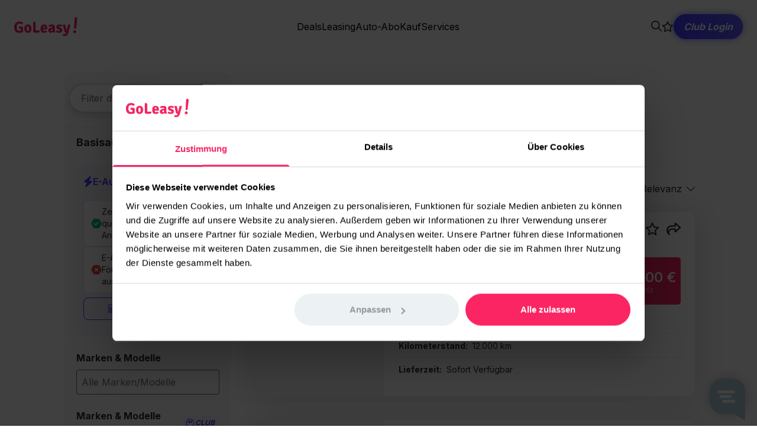

--- FILE ---
content_type: application/javascript; charset=UTF-8
request_url: https://www.goleasy.de/_nuxt/a9c04a6.js
body_size: 5581
content:
(window.webpackJsonp=window.webpackJsonp||[]).push([[11],{1002:function(t,r,o){"use strict";o(577)},1003:function(t,r,o){var e=o(8)((function(i){return i[1]}));e.push([t.i,'.checkbox-handle[data-v-99c0b0dc]:before{content:"";position:absolute;top:-1px;right:-1px;bottom:-1px;left:-1px;display:block;--tw-scale-x:0;--tw-scale-y:0;transform:var(--tw-transform);transform:var(--tw-transform);border-radius:0.25rem;background-color:var(--secondary-color);transition-property:all;transition-timing-function:cubic-bezier(0.4, 0, 0.2, 1);transition-duration:150ms}.is-checked .checkbox-handle[data-v-99c0b0dc]:before{--tw-scale-x:1;--tw-scale-y:1;transform:var(--tw-transform)}',""]),e.locals={},t.exports=e},131:function(t,r,o){"use strict";var e={name:"DropdownListItem",props:{tag:{type:String,default:"button"},prefixIcon:{type:Array,default:null}}},n=(o(892),o(0)),component=Object(n.a)(e,(function(){var t=this,r=t.$createElement,o=t._self._c||r;return o(t.tag,t._g(t._b({tag:"component",staticClass:"dropdown-button"},"component",t.$attrs,!1),t.$listeners),[t.prefixIcon?o("div",{staticClass:"flex-initial text-lg"},[o("fa",{attrs:{icon:t.prefixIcon,"fixed-width":""}})],1):t._e(),t._v(" "),o("span",{staticClass:"flex-1"},[t._t("default")],2),t._v(" "),t.$slots.trailing?o("span",{staticClass:"flex-initial ml-2"},[t._t("trailing")],2):t._e()])}),[],!1,null,"680e9b42",null);r.a=component.exports},132:function(t,r,o){"use strict";var e={name:"CloseButton",components:{CircledIcon:o(152).a},props:{small:{type:Boolean,default:!1},stickToTopRightCorner:{type:Boolean,default:!1}}},n=o(0),component=Object(n.a)(e,(function(){var t=this,r=t.$createElement;return(t._self._c||r)("circled-icon",{class:{"text-xs":t.small},attrs:{"data-cy-component":"close-button",size:t.small?28:40,icon:["far","times"]},on:{click:function(r){return t.$emit("click")}}})}),[],!1,null,null,null);r.a=component.exports},152:function(t,r,o){"use strict";o(39);var e={name:"CircledIcon",props:{size:{type:Number,default:18},iconSize:{type:Number,default:18},icon:{type:Array,required:!0},disabled:{type:Boolean,default:!1}}},n=o(0),component=Object(n.a)(e,(function(){var t=this,r=t.$createElement,o=t._self._c||r;return o("div",{staticClass:"rounded-full flex justify-center items-center flex-shrink-0",class:{"opacity-20":t.disabled,"cursor-pointer":!t.disabled},style:{width:t.size+"px",height:t.size+"px"},on:{click:function(r){!t.disabled&&t.$emit("click")}}},[o("fa",{style:{fontSize:t.iconSize+"px"},attrs:{icon:t.icon}})],1)}),[],!1,null,null,null);r.a=component.exports},153:function(t,r,o){"use strict";o(39),o(57);var e=o(446),n=o(1),c=Object(n.b)({name:"SwitchButton",components:{Loader:e.a},props:{tagline:{type:String,default:null},label:{type:String,default:null},value:{type:Boolean,default:!1},loading:{type:Boolean,default:!1},margin:{type:Number,default:2},isTextLeading:{type:Boolean,default:!1}},setup:function(t,r){var o=r.emit,e=Object(n.a)({get:function(){return!!t.value},set:function(t){o("input",t),o("toggle",t)}}),c=Object(n.k)(t.loading);return Object(n.s)((function(){return t.loading}),(function(t,r){t&&!r?c.value=!0:!t&&r&&setTimeout((function(){c.value=!1}),150)})),{isChecked:e,isLoading:c}}}),l=o(0),component=Object(l.a)(c,(function(){var t=this,r=t.$createElement,o=t._self._c||r;return o("label",{staticClass:"items-center overflow-hidden",class:{"cursor-wait":t.isLoading,"cursor-pointer":!t.isLoading,"flex justify-between":t.isTextLeading,"inline-flex":!t.isTextLeading}},[o("input",t._b({directives:[{name:"model",rawName:"v-model",value:t.isChecked,expression:"isChecked"}],staticClass:"sr-only",attrs:{type:"checkbox",disabled:t.isLoading},domProps:{checked:Array.isArray(t.isChecked)?t._i(t.isChecked,null)>-1:t.isChecked},on:{click:function(r){return t.$emit("click")},change:function(r){var o=t.isChecked,e=r.target,n=!!e.checked;if(Array.isArray(o)){var c=t._i(o,null);e.checked?c<0&&(t.isChecked=o.concat([null])):c>-1&&(t.isChecked=o.slice(0,c).concat(o.slice(c+1)))}else t.isChecked=n}}},"input",t.$attrs,!1)),t._v(" "),o("span",{staticClass:"relative flex-none rounded-5xl w-10 h-6 p-0.5 transition-all",class:{"bg-grey_40":!t.isChecked,"bg-green-400":t.isChecked,"order-1":t.isTextLeading}},[o("client-only",[o("loader",{directives:[{name:"show",rawName:"v-show",value:t.isLoading,expression:"isLoading"}],staticClass:"absolute left-2.5 right-2.5",attrs:{type:"rotation",size:"md"}})],1),t._v(" "),o("span",{staticClass:"flex bg-white transition-all rounded-full w-5 h-5 shadow-switch_button_shadow",class:{"translate-x-2.5 opacity-0":t.isLoading,"translate-x-4":!t.isLoading&&t.isChecked}})],1),t._v(" "),o("div",{staticClass:"overflow-hidden",class:"m"+(t.isTextLeading?"r":"l")+"-"+t.margin},[t.tagline?o("p",{staticClass:"mb-0.5 text-sm text-grey_60 overflow-hidden overflow-ellipsis"},[t._v("\n      "+t._s(t.tagline)+"\n    ")]):t._e(),t._v(" "),o("p",{staticClass:"line-clamp-1"},[t._t("default",(function(){return[t._v("\n        "+t._s(t.label)+"\n      ")]}))],2)])])}),[],!1,null,null,null);r.a=component.exports},182:function(t,r,o){"use strict";o(22);var e=["base","lg"],n=["success","danger","info","warning",null],c={name:"BaseControl",props:{status:{type:String,default:null,validator:function(t){return n.includes(t)}},hasFocus:{type:Boolean,default:!1},size:{type:String,default:"base",validator:function(t){return e.includes(t)}},suffixIcon:{type:Array,default:null},suffixIconColor:{type:String,default:null},isDrainable:{type:Boolean,default:!1},isPasswordVisible:{type:Boolean,default:!1},showPasswordRevealButton:{type:Boolean,default:!1},isNotEmpty:{type:Boolean,default:!1}},computed:{icon:function(){if(this.showPasswordRevealButton)return this.passwordIcon;switch(this.status){case"success":return["fas","check"];case"danger":case"info":return["fas","exclamation-circle"];case"warning":return["fas","exclamation-triangle"]}return this.suffixIcon?this.suffixIcon:this.showDrainInputButton?["far","times"]:null},iconColor:function(){return this.status?null:this.suffixIconColor?this.suffixIconColor:"text-darkgray"},showDrainInputButton:function(){return!(this.showPasswordRevealButton||this.status||this.suffixIcon)&&this.isDrainable&&(this.isNotEmpty||this.isNoneEmptyInput)},isNoneEmptyInput:function(){var t,r,o;return(null===(t=this.$slots.default[0])||void 0===t||null===(r=t.data)||void 0===r||null===(o=r.attrs)||void 0===o?void 0:o.value.length)>0},passwordIcon:function(){return this.isPasswordVisible?["fas","eye-slash"]:["fas","eye"]}},methods:{handleIconClick:function(){this.showPasswordRevealButton?this.$emit("toggle-password-reveal-button"):this.showDrainInputButton&&this.$emit("drain")}}},l=(o(991),o(0)),component=Object(l.a)(c,(function(){var t=this,r=t.$createElement,o=t._self._c||r;return o("div",{staticClass:"bg-white border relative",class:{"border-input_border_grey":!t.hasFocus&&null==t.status,"border-focus ring-focus ring-2 focus:ring-2":t.hasFocus&&null==t.status,"border-success":"success"===t.status,"border-danger":"danger"===t.status,"border-info":"info"===t.status,"border-warning":"warning"===t.status,"text-2xl":"lg"===t.size}},[t._t("default"),t._v(" "),t.showPasswordRevealButton||t.icon?o(t.showPasswordRevealButton?"button":"div",{tag:"component",staticClass:"absolute top-1/2 transform -translate-y-1/2",class:{"text-success":"success"===t.status,"text-danger":"danger"===t.status,"text-info":"info"===t.status,"text-warning":"warning"===t.status,"text-darkmediumgray":null==t.status,"right-3":"base"===t.size,"right-4":"lg"===t.size,"pointer-events-none":!t.showPasswordRevealButton&&!t.showDrainInputButton,"cursor-pointer":t.showDrainInputButton},attrs:{tabindex:"-1"},on:{click:t.handleIconClick}},[o("fa",{class:[t.iconColor],attrs:{icon:t.icon,"fixed-width":!0,size:"lg"}})],1):t._e()],2)}),[],!1,null,"ed65dff8",null);r.a=component.exports},221:function(t,r,o){"use strict";var e={name:"DropdownChevron",props:{isDropdownOpen:{type:Boolean,default:!1},enableHighlight:{type:Boolean,default:!0}}},n=o(0),component=Object(n.a)(e,(function(){var t=this,r=t.$createElement;return(t._self._c||r)("fa",{staticClass:"transition-transform w-[14px] h-[16px]",class:{"transform rotate-180":t.isDropdownOpen,"text-primary":t.isDropdownOpen&&t.enableHighlight},attrs:{icon:["fal","chevron-down"]}})}),[],!1,null,null,null);r.a=component.exports},279:function(t,r,o){"use strict";o(22);var e=["white","primary"],n=["sm","base","xl"],c={name:"Badge",props:{variant:{type:String,validator:function(t){return e.includes(t)},default:"white"},size:{type:String,default:"base",validator:function(t){return n.includes(t)}}}},l=o(0),component=Object(l.a)(c,(function(){var t=this,r=t.$createElement;return(t._self._c||r)("span",{staticClass:"shadow-3 rounded-full capitalize font-medium",class:{"bg-brand_coral text-white":"primary"===t.variant,"bg-white text-grey_80":"white"===t.variant,"px-4 text-xl":"xl"===t.size,"h-7 px-2 text-base":"base"===t.size,"w-5 h-4 text-xs":"sm"===t.size}},[t._t("default")],2)}),[],!1,null,null,null);r.a=component.exports},34:function(t,r,o){"use strict";o(22),o(39);var e=o(291),n=["primary","secondary","brand","success","danger","info","text","default","dark","light","light-blue","white"],c=["sm","base","lg"],l={name:"BaseButton",components:{PulseLoader:e.PulseLoader},props:{text:{type:String,default:""},loading:{type:Boolean,default:!1},disabled:{type:Boolean,default:!1},outline:{type:Boolean,default:!1},variant:{type:String,default:"primary",validator:function(t){return n.includes(t)}},size:{type:String,default:"base",validator:function(t){return c.includes(t)}},icon:{type:[String,Array,null],default:null},iconTrailing:{type:Boolean,default:!1},width:{type:String,default:null},version:{type:Number,default:1}},computed:{isSmall:function(){return"sm"===this.size},isBase:function(){return"base"===this.size},isLarge:function(){return"lg"===this.size},isOld:function(){return 1===this.version},isNew:function(){return 2===this.version},buttonStyle:function(){return this.width?{width:this.width}:this.isNew?{width:"max-content"}:{}}}},d=(o(820),o(0)),component=Object(d.a)(l,(function(){var t,r=this,o=r.$createElement,e=r._self._c||o;return e("button",{class:(t={"old-version":r.isOld,"new-version tracking-[.02em]":r.isNew,"is-outline":r.outline,"opacity-50 cursor-default":r.disabled,"px-3 py-2 text-xs font-semibold":r.isSmall&&r.isOld,"px-4 py-2 text-base":r.isBase&&r.isOld,"px-5 py-2.5 text-lg":r.isLarge},t["variant-"+r.variant]=!0,t["py-2.5 px-4 text-sm"]=r.isSmall&&r.isNew,t["px-5 h-[52px]"]=r.isBase&&r.isNew,t),style:r.buttonStyle,attrs:{disabled:r.loading||r.disabled},on:{click:function(t){return r.$emit("click")}}},[e("span",{directives:[{name:"show",rawName:"v-show",value:!r.loading,expression:"!loading"}]},[r.icon&&!r.iconTrailing?e("fa",{staticClass:"leading",class:{"mr-1":r.isSmall,"mr-1.5":r.isBase||r.isLarge},attrs:{icon:r.icon}}):r._e(),r._v(" "),r._t("default",(function(){return[r._v("\n      "+r._s(r.text)+"\n    ")]})),r._v(" "),r.icon&&r.iconTrailing?e("fa",{staticClass:"trailing",class:{"ml-1":r.isSmall,"ml-1.5":r.isBase||r.isLarge},attrs:{icon:r.icon}}):r._e()],2),r._v(" "),e("client-only",[e("pulse-loader",{attrs:{loading:r.loading,color:"white",size:8}})],1)],1)}),[],!1,null,"201a4d23",null);r.a=component.exports},456:function(t,r,o){"use strict";var e={name:"Checkbox",props:{label:{type:String,default:null},value:{type:Boolean,default:!1},rules:{type:String,default:null}},computed:{hiddenValue:{get:function(){return this.value},set:function(t){this.$emit("input",t)}}},methods:{onToggle:function(t){var r=!0===t.target.checked;this.$emit("input",r)}}},n=(o(1002),o(0)),component=Object(n.a)(e,(function(){var t=this,r=t.$createElement,o=t._self._c||r;return o("label",{staticClass:"cursor-pointer inline-flex items-center outline-none",class:{"is-checked":t.value}},[o("input",t._b({directives:[{name:"model",rawName:"v-model",value:t.hiddenValue,expression:"hiddenValue"}],staticClass:"sr-only",attrs:{type:"checkbox",value:"true"},domProps:{checked:Array.isArray(t.hiddenValue)?t._i(t.hiddenValue,"true")>-1:t.hiddenValue},on:{change:[function(r){var o=t.hiddenValue,e=r.target,n=!!e.checked;if(Array.isArray(o)){var c="true",l=t._i(o,c);e.checked?l<0&&(t.hiddenValue=o.concat([c])):l>-1&&(t.hiddenValue=o.slice(0,l).concat(o.slice(l+1)))}else t.hiddenValue=n},t.onToggle],focus:function(r){return t.$emit("focus",r)},blur:function(r){return t.$emit("blur",r)}}},"input",t.$attrs,!1)),t._v(" "),o("div",{staticClass:"checkbox-handle relative w-5 h-5 border border-darkgray rounded flex-none flex justify-center items-center"},[o("fa",{staticClass:"transition-opacity opacity-0 relative z-0 text-white",class:{"opacity-100":t.value},attrs:{icon:"check",size:"sm"}})],1),t._v(" "),o("div",{staticClass:"ml-2"},[t._t("default",(function(){return[t._v("\n      "+t._s(t.label)+"\n    ")]}))],2)])}),[],!1,null,"99c0b0dc",null);r.a=component.exports},517:function(t,r,o){var content=o(821);content.__esModule&&(content=content.default),"string"==typeof content&&(content=[[t.i,content,""]]),content.locals&&(t.exports=content.locals);(0,o(9).default)("7d126a02",content,!0,{sourceMap:!1})},539:function(t,r,o){var content=o(893);content.__esModule&&(content=content.default),"string"==typeof content&&(content=[[t.i,content,""]]),content.locals&&(t.exports=content.locals);(0,o(9).default)("41515c4c",content,!0,{sourceMap:!1})},572:function(t,r,o){var content=o(992);content.__esModule&&(content=content.default),"string"==typeof content&&(content=[[t.i,content,""]]),content.locals&&(t.exports=content.locals);(0,o(9).default)("2a930e8c",content,!0,{sourceMap:!1})},577:function(t,r,o){var content=o(1003);content.__esModule&&(content=content.default),"string"==typeof content&&(content=[[t.i,content,""]]),content.locals&&(t.exports=content.locals);(0,o(9).default)("4a2cb6b7",content,!0,{sourceMap:!1})},675:function(t,r,o){"use strict";var e={name:"ArrowedLabel",props:{left:{type:Boolean,default:!1}}},n=o(0),component=Object(n.a)(e,(function(){var t=this,r=t.$createElement,o=t._self._c||r;return o("div",{staticClass:"flex items-center gap-2 cursor-pointer w-max",on:{click:function(r){return t.$emit("click")}}},[t.left?o("div",{staticClass:"text-xl"},[o("fa",{attrs:{icon:["far","long-arrow-left"]}})],1):t._e(),t._v(" "),o("span",{staticClass:"font-medium text-sm tracking-[0.02em]"},[t._t("default")],2),t._v(" "),t.left?t._e():o("div",{staticClass:"text-xl"},[o("fa",{attrs:{icon:["far","long-arrow-right"]}})],1)])}),[],!1,null,"a0b95a5c",null);r.a=component.exports},734:function(t,r,o){"use strict";o(1);var e={};e.props={disabled:{type:Boolean,default:!1},redirectPath:{type:String,default:"/my/dashboard"}},e.setup=function(t,r){return{}};var n=e,c=o(0),component=Object(c.a)(n,(function(){var t=this,r=t.$createElement,o=t._self._c||r;return o("NuxtLink",{staticClass:"block relative group p-[1px] bg-club_background text-white rounded-full transition-all duration-300",class:{"cursor-not-allowed opacity-75":t.disabled},attrs:{to:{path:"/login",query:{redirectPath:t.redirectPath}},disabled:t.disabled}},[o("span",{staticClass:"absolute inset-0 rounded-full bg-club_background blur-[5.997514247894287px] opacity-75"}),t._v(" "),o("span",{staticClass:"absolute inset-0 rounded-full bg-club_background"}),t._v(" "),o("span",{staticClass:"block relative bg-test rounded-full text-base px-4 py-2 italic font-bold whitespace-nowrap"},[t._v("\n    Club Login\n  ")])])}),[],!1,null,"3fd63a9c",null);r.a=component.exports},744:function(t,r,o){"use strict";o(20);var e={name:"ImageBadge",props:{badge:{required:!0,type:Object}},computed:{style:function(){var t,r,o={},e="10px";switch(this.badge.valign){case"top":o.top=e;break;case"bottom":o.bottom=e;break;case"middle":r="50%"}switch(this.badge.halign){case"left":o.left=e;break;case"right":o.right=e;break;case"middle":t="50%"}return(r||t)&&(r&&(o.top=r),t&&(o.left=t),o.transform="translate(-".concat(t||"0%",",-").concat(r||"0%",")")),o}}},n=o(0),component=Object(n.a)(e,(function(){var t=this,r=t.$createElement,o=t._self._c||r;return o("div",{staticClass:"absolute w-1/3",style:t.style},[o("img",{attrs:{src:t.badge.image.url}})])}),[],!1,null,null,null);r.a=component.exports},820:function(t,r,o){"use strict";o(517)},821:function(t,r,o){var e=o(8)((function(i){return i[1]}));e.push([t.i,"button[data-v-201a4d23]{display:flex;align-items:center;justify-content:center;border-radius:9999px;--tw-text-opacity:1;color:rgba(255, 255, 255, 1);color:rgba(255, 255, 255, var(--tw-text-opacity))}button.old-version[data-v-201a4d23]{position:relative;white-space:nowrap;font-weight:600;--tw-shadow:0 1px 2px 0 rgba(0, 0, 0, 0.05);box-shadow:0 0 rgba(0,0,0,0), 0 0 rgba(0,0,0,0), 0 1px 2px 0 rgba(0, 0, 0, 0.05);box-shadow:var(--tw-ring-offset-shadow, 0 0 rgba(0,0,0,0)), var(--tw-ring-shadow, 0 0 rgba(0,0,0,0)), var(--tw-shadow)}button.old-version[data-v-201a4d23]:focus{--tw-shadow:0 0 rgba(0,0,0,0);box-shadow:var(--tw-ring-inset) 0 0 0 2px var(--tw-ring-offset-color), var(--tw-ring-inset) 0 0 0 calc(2px + 2px) rgba(212, 212, 212, 1), 0 0 rgba(0,0,0,0);box-shadow:var(--tw-ring-offset-shadow, 0 0 rgba(0,0,0,0)), var(--tw-ring-shadow, 0 0 rgba(0,0,0,0)), var(--tw-shadow);outline:2px solid transparent;outline-offset:2px;--tw-ring-offset-shadow:var(--tw-ring-inset) 0 0 0 var(--tw-ring-offset-width) var(--tw-ring-offset-color);--tw-ring-shadow:var(--tw-ring-inset) 0 0 0 calc(2px + var(--tw-ring-offset-width)) var(--tw-ring-color);box-shadow:var(--tw-ring-inset) 0 0 0 2px var(--tw-ring-offset-color), var(--tw-ring-inset) 0 0 0 calc(2px + 2px) rgba(212, 212, 212, 1), 0 0 rgba(0,0,0,0);box-shadow:var(--tw-ring-offset-shadow), var(--tw-ring-shadow), var(--tw-shadow, 0 0 #0000);--tw-ring-opacity:1;--tw-ring-color:rgba(212, 212, 212, var(--tw-ring-opacity));--tw-ring-offset-width:2px}.variant-brand[data-v-201a4d23], .variant-primary[data-v-201a4d23]{background-color:var(--primary-color)}.variant-brand[data-v-201a4d23]:hover, .variant-primary[data-v-201a4d23]:hover{background-color:var(--primary-color-hover)}.variant-brand[data-v-201a4d23]:focus, .variant-primary[data-v-201a4d23]:focus{background-color:var(--primary-color-hover)}.variant-brand.is-outline[data-v-201a4d23], .variant-primary.is-outline[data-v-201a4d23]{border-width:1px;border-color:var(--primary-color);background-color:transparent;color:var(--primary-color)}.variant-brand.is-outline[data-v-201a4d23]:hover, .variant-primary.is-outline[data-v-201a4d23]:hover{background-color:var(--primary-color-hover);--tw-text-opacity:1;color:rgba(255, 255, 255, 1);color:rgba(255, 255, 255, var(--tw-text-opacity))}.variant-brand.is-outline[data-v-201a4d23]:active, .variant-primary.is-outline[data-v-201a4d23]:active{background-color:var(--primary-color);--tw-text-opacity:1;color:rgba(255, 255, 255, 1);color:rgba(255, 255, 255, var(--tw-text-opacity))}.variant-secondary[data-v-201a4d23]{background-color:var(--secondary-color)}.variant-secondary.is-outline[data-v-201a4d23]{border-width:1px;border-color:var(--secondary-color);background-color:transparent;color:var(--secondary-color)}.variant-secondary.is-outline[data-v-201a4d23]:hover{background-color:var(--secondary-color);--tw-text-opacity:1;color:rgba(255, 255, 255, 1);color:rgba(255, 255, 255, var(--tw-text-opacity))}.variant-secondary.is-outline[data-v-201a4d23]:active{background-color:var(--secondary-color);--tw-text-opacity:1;color:rgba(255, 255, 255, 1);color:rgba(255, 255, 255, var(--tw-text-opacity))}.variant-info[data-v-201a4d23]{--tw-bg-opacity:1;background-color:rgba(62, 142, 208, 1);background-color:rgba(62, 142, 208, var(--tw-bg-opacity));--tw-text-opacity:1;color:rgba(255, 255, 255, 1);color:rgba(255, 255, 255, var(--tw-text-opacity))}.variant-info[data-v-201a4d23]:hover{--tw-bg-opacity:1;background-color:rgba(52, 136, 206, 1);background-color:rgba(52, 136, 206, var(--tw-bg-opacity))}.variant-info[data-v-201a4d23]:active{--tw-bg-opacity:1;background-color:rgba(48, 130, 197, 1);background-color:rgba(48, 130, 197, var(--tw-bg-opacity))}.variant-info.is-outline[data-v-201a4d23]{border-width:1px;--tw-border-opacity:1;border-color:rgba(62, 142, 208, 1);border-color:rgba(62, 142, 208, var(--tw-border-opacity));background-color:transparent;--tw-text-opacity:1;color:rgba(62, 142, 208, 1);color:rgba(62, 142, 208, var(--tw-text-opacity))}.variant-info.is-outline[data-v-201a4d23]:hover{--tw-bg-opacity:1;background-color:rgba(62, 142, 208, 1);background-color:rgba(62, 142, 208, var(--tw-bg-opacity));--tw-text-opacity:1;color:rgba(255, 255, 255, 1);color:rgba(255, 255, 255, var(--tw-text-opacity))}.variant-info.is-outline[data-v-201a4d23]:active{--tw-bg-opacity:1;background-color:rgba(48, 130, 197, 1);background-color:rgba(48, 130, 197, var(--tw-bg-opacity));--tw-text-opacity:1;color:rgba(255, 255, 255, 1);color:rgba(255, 255, 255, var(--tw-text-opacity))}.variant-success[data-v-201a4d23]{--tw-bg-opacity:1;background-color:rgba(0, 146, 98, 1);background-color:rgba(0, 146, 98, var(--tw-bg-opacity));--tw-text-opacity:1;color:rgba(255, 255, 255, 1);color:rgba(255, 255, 255, var(--tw-text-opacity))}.variant-success[data-v-201a4d23]:hover{--tw-bg-opacity:1;background-color:rgba(3, 135, 107, 1);background-color:rgba(3, 135, 107, var(--tw-bg-opacity))}.variant-success[data-v-201a4d23]:active{--tw-bg-opacity:1;background-color:rgba(5, 128, 102, 1);background-color:rgba(5, 128, 102, var(--tw-bg-opacity))}.variant-success.is-outline[data-v-201a4d23]{border-width:1px;--tw-border-opacity:1;border-color:rgba(0, 146, 98, 1);border-color:rgba(0, 146, 98, var(--tw-border-opacity));background-color:transparent;--tw-text-opacity:1;color:rgba(0, 146, 98, 1);color:rgba(0, 146, 98, var(--tw-text-opacity))}.variant-success.is-outline[data-v-201a4d23]:hover{--tw-bg-opacity:1;background-color:rgba(0, 146, 98, 1);background-color:rgba(0, 146, 98, var(--tw-bg-opacity));--tw-text-opacity:1;color:rgba(255, 255, 255, 1);color:rgba(255, 255, 255, var(--tw-text-opacity))}.variant-success.is-outline[data-v-201a4d23]:active{--tw-bg-opacity:1;background-color:rgba(5, 128, 102, 1);background-color:rgba(5, 128, 102, var(--tw-bg-opacity));--tw-text-opacity:1;color:rgba(255, 255, 255, 1);color:rgba(255, 255, 255, var(--tw-text-opacity))}.variant-default[data-v-201a4d23]{border-width:1px;--tw-border-opacity:1;border-color:rgba(235, 235, 235, 1);border-color:rgba(235, 235, 235, var(--tw-border-opacity));background-color:transparent;color:var(--text-color)}.variant-default[data-v-201a4d23]:hover{--tw-border-opacity:1;border-color:rgba(204, 204, 204, 1);border-color:rgba(204, 204, 204, var(--tw-border-opacity))}.variant-default[data-v-201a4d23]:active{--tw-border-opacity:1;border-color:rgba(51, 51, 51, 1);border-color:rgba(51, 51, 51, var(--tw-border-opacity))}.variant-default.new-version[data-v-201a4d23]{border-width:2px;border-color:rgba(0, 0, 0, 0.20)}.variant-danger[data-v-201a4d23]{--tw-bg-opacity:1;background-color:rgba(241, 70, 104, 1);background-color:rgba(241, 70, 104, var(--tw-bg-opacity));--tw-text-opacity:1;color:rgba(255, 255, 255, 1);color:rgba(255, 255, 255, var(--tw-text-opacity))}.variant-danger[data-v-201a4d23]:hover{--tw-bg-opacity:1;background-color:rgba(240, 58, 95, 1);background-color:rgba(240, 58, 95, var(--tw-bg-opacity))}.variant-danger[data-v-201a4d23]:active{--tw-bg-opacity:1;background-color:rgba(239, 46, 85, 1);background-color:rgba(239, 46, 85, var(--tw-bg-opacity))}.variant-danger.is-outline[data-v-201a4d23]{border-width:1px;--tw-border-opacity:1;border-color:rgba(241, 70, 104, 1);border-color:rgba(241, 70, 104, var(--tw-border-opacity));background-color:transparent;--tw-text-opacity:1;color:rgba(241, 70, 104, 1);color:rgba(241, 70, 104, var(--tw-text-opacity))}.variant-danger.is-outline[data-v-201a4d23]:hover{--tw-bg-opacity:1;background-color:rgba(241, 70, 104, 1);background-color:rgba(241, 70, 104, var(--tw-bg-opacity));--tw-text-opacity:1;color:rgba(255, 255, 255, 1);color:rgba(255, 255, 255, var(--tw-text-opacity))}.variant-danger.is-outline[data-v-201a4d23]:active{--tw-bg-opacity:1;background-color:rgba(239, 46, 85, 1);background-color:rgba(239, 46, 85, var(--tw-bg-opacity));--tw-text-opacity:1;color:rgba(255, 255, 255, 1);color:rgba(255, 255, 255, var(--tw-text-opacity))}.variant-text[data-v-201a4d23]{height:auto;border-width:0px;border-color:transparent;background-color:transparent;padding-left:0px;padding-right:0px;--tw-text-opacity:1;color:rgba(99, 99, 99, 1);color:rgba(99, 99, 99, var(--tw-text-opacity));--tw-shadow:0 0 rgba(0,0,0,0);box-shadow:0 0 rgba(0,0,0,0), 0 0 rgba(0,0,0,0), 0 0 rgba(0,0,0,0);box-shadow:var(--tw-ring-offset-shadow, 0 0 rgba(0,0,0,0)), var(--tw-ring-shadow, 0 0 rgba(0,0,0,0)), var(--tw-shadow)}.variant-text[data-v-201a4d23]:active{--tw-bg-opacity:1;background-color:rgba(235, 235, 235, 1);background-color:rgba(235, 235, 235, var(--tw-bg-opacity))}.variant-dark[data-v-201a4d23]{--tw-bg-opacity:1;background-color:rgba(51, 51, 51, 1);background-color:rgba(51, 51, 51, var(--tw-bg-opacity));--tw-text-opacity:1;color:rgba(255, 255, 255, 1);color:rgba(255, 255, 255, var(--tw-text-opacity))}.variant-dark[data-v-201a4d23]:hover{background-color:var(--text-color)}.variant-dark[data-v-201a4d23]:active{--tw-bg-opacity:1;background-color:rgba(0, 0, 0, 1);background-color:rgba(0, 0, 0, var(--tw-bg-opacity))}.variant-light[data-v-201a4d23]{--tw-bg-opacity:1;background-color:rgba(255, 255, 255, 0.3);background-color:rgba(255, 255, 255, var(--tw-bg-opacity));--tw-bg-opacity:0.3;--tw-text-opacity:1;color:rgba(255, 255, 255, 1);color:rgba(255, 255, 255, var(--tw-text-opacity))}.variant-light[data-v-201a4d23]:hover{--tw-bg-opacity:0.5}.variant-light-blue[data-v-201a4d23]{--tw-bg-opacity:1;background-color:rgba(175, 208, 218, 1);background-color:rgba(175, 208, 218, var(--tw-bg-opacity));--tw-text-opacity:1;color:rgba(47, 42, 44, 1);color:rgba(47, 42, 44, var(--tw-text-opacity))}.variant-light-blue[data-v-201a4d23]:hover{--tw-bg-opacity:1;background-color:rgba(191, 217, 225, 1);background-color:rgba(191, 217, 225, var(--tw-bg-opacity))}.variant-light-blue[data-v-201a4d23]:focus{--tw-bg-opacity:1;background-color:rgba(191, 217, 225, 1);background-color:rgba(191, 217, 225, var(--tw-bg-opacity))}.variant-light-blue.disabled[data-v-201a4d23]{opacity:0.01}.variant-white[data-v-201a4d23]{--tw-bg-opacity:1;background-color:rgba(255, 255, 255, 1);background-color:rgba(255, 255, 255, var(--tw-bg-opacity));--tw-text-opacity:1;color:rgba(47, 42, 44, 1);color:rgba(47, 42, 44, var(--tw-text-opacity))}.variant-white.is-outline[data-v-201a4d23]{border-width:2px;--tw-border-opacity:1;border-color:rgba(255, 255, 255, 1);border-color:rgba(255, 255, 255, var(--tw-border-opacity));background-color:transparent;--tw-text-opacity:1;color:rgba(255, 255, 255, 1);color:rgba(255, 255, 255, var(--tw-text-opacity))}.variant-club[data-v-201a4d23]{-webkit-backdrop-filter:blur(5.997514247894287px);backdrop-filter:blur(5.997514247894287px);border:1px linear-gradient(113deg,#f3245e 3.15%,#8d31b9 65.47%,#3f3bff 92.81%);font-size:1rem;line-height:1.5rem;font-weight:600;font-style:italic;--tw-text-opacity:1;color:rgba(51, 51, 51, 1);color:rgba(51, 51, 51, var(--tw-text-opacity))}",""]),e.locals={},t.exports=e},892:function(t,r,o){"use strict";o(539)},893:function(t,r,o){var e=o(8)((function(i){return i[1]}));e.push([t.i,".dropdown-button[data-v-680e9b42]{position:relative;display:flex;width:100%;align-items:center;gap:19px;white-space:nowrap;--tw-bg-opacity:1;background-color:rgba(255, 255, 255, 1);background-color:rgba(255, 255, 255, var(--tw-bg-opacity));padding-left:1rem;padding-right:1rem;padding-top:0.5rem;padding-bottom:0.5rem;text-align:left;color:var(--text-color)}.dropdown-button[data-v-680e9b42]:hover{--tw-bg-opacity:1;background-color:rgba(248, 248, 248, 1);background-color:rgba(248, 248, 248, var(--tw-bg-opacity))}",""]),e.locals={},t.exports=e},991:function(t,r,o){"use strict";o(572)},992:function(t,r,o){var e=o(8)((function(i){return i[1]}));e.push([t.i,"input[data-v-ed65dff8]:-webkit-autofill, input[data-v-ed65dff8]:-webkit-autofill:active, input[data-v-ed65dff8]:-webkit-autofill:focus, input[data-v-ed65dff8]:-webkit-autofill:hover{border-radius:9999px}input[data-v-ed65dff8]:-webkit-autofill,input[data-v-ed65dff8]:-webkit-autofill:active,input[data-v-ed65dff8]:-webkit-autofill:focus,input[data-v-ed65dff8]:-webkit-autofill:hover{-webkit-box-shadow:0 0 0 30px #fff inset}",""]),e.locals={},t.exports=e}}]);

--- FILE ---
content_type: image/svg+xml
request_url: https://storage.googleapis.com/goleasy-cms-v4/Brand_Audi_type_unisize_e5e0036e70/Brand_Audi_type_unisize_e5e0036e70.svg
body_size: 833
content:
<svg width="68" height="36" viewBox="0 0 68 36" fill="none" xmlns="http://www.w3.org/2000/svg">
<path fill-rule="evenodd" clip-rule="evenodd" d="M17.4046 9.32336H17.9529L17.9681 9.32387C19.857 9.38687 21.6626 10.064 23.1192 11.2359C24.5757 10.064 26.3813 9.38687 28.2703 9.32387L28.2854 9.32336H28.8338L28.8489 9.32387C30.7378 9.38687 32.5434 10.064 34 11.2359C35.4566 10.064 37.2622 9.38687 39.1511 9.32387L39.1662 9.32336H39.7146L39.7297 9.32387C41.6187 9.38687 43.4243 10.064 44.8808 11.2359C46.3374 10.064 48.143 9.38687 50.032 9.32387L50.0471 9.32336H50.5954L50.6105 9.32387C52.886 9.39976 55.0405 10.3667 56.6096 12.0163C58.1787 13.666 59.0367 15.8661 58.9988 18.1425C58.9608 20.4188 58.0299 22.5892 56.4067 24.1855C54.7835 25.7819 52.5979 26.6766 50.3212 26.6766C48.3338 26.6766 46.4159 25.9948 44.8808 24.7597C43.3458 25.9948 41.4278 26.6766 39.4404 26.6766C37.453 26.6766 35.5351 25.9948 34 24.7597C32.4649 25.9948 30.547 26.6766 28.5596 26.6766C26.5722 26.6766 24.6542 25.9948 23.1192 24.7597C21.5841 25.9948 19.6662 26.6766 17.6788 26.6766C15.4021 26.6766 13.2165 25.7819 11.5933 24.1855C9.97009 22.5892 9.03916 20.4188 9.00121 18.1425C8.96326 15.8661 9.82132 13.666 11.3904 12.0163C12.9595 10.3667 15.114 9.39976 17.3895 9.32387L17.4046 9.32336ZM24.4145 23.4705C25.6011 24.3693 27.0552 24.8631 28.5596 24.8631C30.064 24.8631 31.5181 24.3693 32.7047 23.4705C31.4849 21.9693 30.7954 20.0949 30.7629 18.1425C30.7287 16.0928 31.421 14.1049 32.7047 12.5251C31.5851 11.6771 30.2242 11.1873 28.8031 11.1368H28.3161C26.895 11.1873 25.5341 11.6771 24.4145 12.5251C25.6982 14.1049 26.3905 16.0928 26.3563 18.1425C26.3238 20.0949 25.6343 21.9693 24.4145 23.4705ZM23.1192 13.8104C24.0627 15.0362 24.5691 16.5516 24.5431 18.1122C24.5184 19.5958 24.0141 21.0225 23.1192 22.1852C22.2242 21.0225 21.72 19.5958 21.6953 18.1122C21.6692 16.5516 22.1756 15.0362 23.1192 13.8104ZM21.8238 12.5251C20.5401 14.1049 19.8479 16.0928 19.882 18.1425C19.9146 20.0949 20.6041 21.9693 21.8238 23.4705C20.6373 24.3693 19.1832 24.8631 17.6788 24.8631C15.8778 24.8631 14.1489 24.1554 12.8649 22.8926C11.5809 21.6298 10.8444 19.913 10.8144 18.1122C10.7844 16.3115 11.4632 14.5711 12.7044 13.2662C13.9423 11.9648 15.6407 11.2005 17.4353 11.1368H17.9222C19.3434 11.1873 20.7043 11.6771 21.8238 12.5251ZM34 13.8104C33.0565 15.0362 32.5501 16.5516 32.5761 18.1122C32.6008 19.5958 33.1051 21.0225 34 22.1852C34.895 21.0225 35.3992 19.5958 35.4239 18.1122C35.4499 16.5516 34.9435 15.0362 34 13.8104ZM35.2953 23.4705C36.4819 24.3693 37.936 24.8631 39.4404 24.8631C40.9448 24.8631 42.3989 24.3693 43.5855 23.4705C42.3657 21.9693 41.6762 20.0949 41.6437 18.1425C41.6095 16.0928 42.3018 14.1049 43.5855 12.5251C42.4659 11.6771 41.1051 11.1873 39.6839 11.1368H39.1969C37.7758 11.1873 36.4149 11.6771 35.2953 12.5251C36.579 14.1049 37.2713 16.0928 37.2371 18.1425C37.2046 20.0949 36.5151 21.9693 35.2953 23.4705ZM44.8808 13.8104C43.9373 15.0362 43.4309 16.5516 43.4569 18.1122C43.4816 19.5958 43.9859 21.0225 44.8808 22.1852C45.7758 21.0225 46.28 19.5958 46.3047 18.1122C46.3308 16.5516 45.8244 15.0362 44.8808 13.8104ZM46.1762 23.4705C47.3627 24.3693 48.8168 24.8631 50.3212 24.8631C52.1222 24.8631 53.8511 24.1554 55.1351 22.8926C56.4192 21.6298 57.1556 19.913 57.1856 18.1122C57.2156 16.3115 56.5368 14.5711 55.2956 13.2662C54.0577 11.9648 52.3593 11.2005 50.5647 11.1368H50.0778C48.6566 11.1873 47.2957 11.6771 46.1762 12.5251C47.4599 14.1049 48.1521 16.0928 48.118 18.1425C48.0854 20.0949 47.3959 21.9693 46.1762 23.4705Z" fill="#2F2A2C"/>
</svg>


--- FILE ---
content_type: application/javascript; charset=UTF-8
request_url: https://www.goleasy.de/_nuxt/98bf1b6.js
body_size: 12674
content:
(window.webpackJsonp=window.webpackJsonp||[]).push([[79],{1115:function(t,n,e){"use strict";(function(t){const n=(t,n)=>(...e)=>`[${t(...e)+n}m`,r=(t,n)=>(...e)=>{const code=t(...e);return`[${38+n};5;${code}m`},o=(t,n)=>(...e)=>{const r=t(...e);return`[${38+n};2;${r[0]};${r[1]};${r[2]}m`},c=t=>t,f=(t,g,b)=>[t,g,b],l=(object,t,n)=>{Object.defineProperty(object,t,{get:()=>{const e=n();return Object.defineProperty(object,t,{value:e,enumerable:!0,configurable:!0}),e},enumerable:!0,configurable:!0})};let d;const v=(t,n,r,o)=>{void 0===d&&(d=e(1116));const c=o?10:0,f={};for(const[e,o]of Object.entries(d)){const l="ansi16"===e?"ansi":e;e===n?f[l]=t(r,c):"object"==typeof o&&(f[l]=t(o[n],c))}return f};Object.defineProperty(t,"exports",{enumerable:!0,get:function(){const t=new Map,e={modifier:{reset:[0,0],bold:[1,22],dim:[2,22],italic:[3,23],underline:[4,24],inverse:[7,27],hidden:[8,28],strikethrough:[9,29]},color:{black:[30,39],red:[31,39],green:[32,39],yellow:[33,39],blue:[34,39],magenta:[35,39],cyan:[36,39],white:[37,39],blackBright:[90,39],redBright:[91,39],greenBright:[92,39],yellowBright:[93,39],blueBright:[94,39],magentaBright:[95,39],cyanBright:[96,39],whiteBright:[97,39]},bgColor:{bgBlack:[40,49],bgRed:[41,49],bgGreen:[42,49],bgYellow:[43,49],bgBlue:[44,49],bgMagenta:[45,49],bgCyan:[46,49],bgWhite:[47,49],bgBlackBright:[100,49],bgRedBright:[101,49],bgGreenBright:[102,49],bgYellowBright:[103,49],bgBlueBright:[104,49],bgMagentaBright:[105,49],bgCyanBright:[106,49],bgWhiteBright:[107,49]}};e.color.gray=e.color.blackBright,e.bgColor.bgGray=e.bgColor.bgBlackBright,e.color.grey=e.color.blackBright,e.bgColor.bgGrey=e.bgColor.bgBlackBright;for(const[n,r]of Object.entries(e)){for(const[n,style]of Object.entries(r))e[n]={open:`[${style[0]}m`,close:`[${style[1]}m`},r[n]=e[n],t.set(style[0],style[1]);Object.defineProperty(e,n,{value:r,enumerable:!1})}return Object.defineProperty(e,"codes",{value:t,enumerable:!1}),e.color.close="[39m",e.bgColor.close="[49m",l(e.color,"ansi",(()=>v(n,"ansi16",c,!1))),l(e.color,"ansi256",(()=>v(r,"ansi256",c,!1))),l(e.color,"ansi16m",(()=>v(o,"rgb",f,!1))),l(e.bgColor,"ansi",(()=>v(n,"ansi16",c,!0))),l(e.bgColor,"ansi256",(()=>v(r,"ansi256",c,!0))),l(e.bgColor,"ansi16m",(()=>v(o,"rgb",f,!0))),e}})}).call(this,e(172)(t))},4:function(t,n,e){"use strict";e.r(n),e.d(n,"EffectScope",(function(){return _})),e.d(n,"computed",(function(){return hn})),e.d(n,"createApp",(function(){return On})),e.d(n,"createRef",(function(){return _t})),e.d(n,"customRef",(function(){return jt})),e.d(n,"default",(function(){return Un})),e.d(n,"defineAsyncComponent",(function(){return Vn})),e.d(n,"defineComponent",(function(){return Dn})),e.d(n,"del",(function(){return del})),e.d(n,"effectScope",(function(){return m})),e.d(n,"getCurrentInstance",(function(){return T})),e.d(n,"getCurrentScope",(function(){return w})),e.d(n,"h",(function(){return $n})),e.d(n,"inject",(function(){return bn})),e.d(n,"isRaw",(function(){return Pt})),e.d(n,"isReactive",(function(){return At})),e.d(n,"isReadonly",(function(){return It})),e.d(n,"isRef",(function(){return wt})),e.d(n,"markRaw",(function(){return Dt})),e.d(n,"nextTick",(function(){return jn})),e.d(n,"onActivated",(function(){return Zt})),e.d(n,"onBeforeMount",(function(){return Wt})),e.d(n,"onBeforeUnmount",(function(){return Yt})),e.d(n,"onBeforeUpdate",(function(){return Jt})),e.d(n,"onDeactivated",(function(){return tn})),e.d(n,"onErrorCaptured",(function(){return Xt})),e.d(n,"onMounted",(function(){return Gt})),e.d(n,"onScopeDispose",(function(){return O})),e.d(n,"onServerPrefetch",(function(){return nn})),e.d(n,"onUnmounted",(function(){return Ht})),e.d(n,"onUpdated",(function(){return Kt})),e.d(n,"provide",(function(){return gn})),e.d(n,"proxyRefs",(function(){return kt})),e.d(n,"reactive",(function(){return Ut})),e.d(n,"readonly",(function(){return qt})),e.d(n,"ref",(function(){return mt})),e.d(n,"set",(function(){return ht})),e.d(n,"shallowReactive",(function(){return Ft})),e.d(n,"shallowReadonly",(function(){return Lt})),e.d(n,"shallowRef",(function(){return Et})),e.d(n,"toRaw",(function(){return Vt})),e.d(n,"toRef",(function(){return $t})),e.d(n,"toRefs",(function(){return xt})),e.d(n,"triggerRef",(function(){return St})),e.d(n,"unref",(function(){return Ot})),e.d(n,"useAttrs",(function(){return Sn})),e.d(n,"useCSSModule",(function(){return wn})),e.d(n,"useCssModule",(function(){return mn})),e.d(n,"useSlots",(function(){return En})),e.d(n,"version",(function(){return In})),e.d(n,"warn",(function(){return v})),e.d(n,"watch",(function(){return pn})),e.d(n,"watchEffect",(function(){return sn})),e.d(n,"watchPostEffect",(function(){return ln})),e.d(n,"watchSyncEffect",(function(){return dn}));var r=function(t,b){return r=Object.setPrototypeOf||{__proto__:[]}instanceof Array&&function(t,b){t.__proto__=b}||function(t,b){for(var p in b)Object.prototype.hasOwnProperty.call(b,p)&&(t[p]=b[p])},r(t,b)};var o,c=function(){return c=Object.assign||function(t){for(var s,i=1,n=arguments.length;i<n;i++)for(var p in s=arguments[i])Object.prototype.hasOwnProperty.call(s,p)&&(t[p]=s[p]);return t},c.apply(this,arguments)};function f(t){var s="function"==typeof Symbol&&Symbol.iterator,n=s&&t[s],i=0;if(n)return n.call(t);if(t&&"number"==typeof t.length)return{next:function(){return t&&i>=t.length&&(t=void 0),{value:t&&t[i++],done:!t}}};throw new TypeError(s?"Object is not iterable.":"Symbol.iterator is not defined.")}function l(t,n){var e="function"==typeof Symbol&&t[Symbol.iterator];if(!e)return t;var r,o,i=e.call(t),c=[];try{for(;(void 0===n||n-- >0)&&!(r=i.next()).done;)c.push(r.value)}catch(t){o={error:t}}finally{try{r&&!r.done&&(e=i.return)&&e.call(i)}finally{if(o)throw o.error}}return c}function d(t,n,e){if(e||2===arguments.length)for(var r,i=0,o=n.length;i<o;i++)!r&&i in n||(r||(r=Array.prototype.slice.call(n,0,i)),r[i]=n[i]);return t.concat(r||Array.prototype.slice.call(n))}function v(t){var n,e,r,o;e=t,r=null===(n=T())||void 0===n?void 0:n.proxy,(o=B())&&o.util?o.util.warn(e,r):console.warn("[vue-composition-api] ".concat(e))}var h=[],y=function(){function t(t){this.active=!0,this.effects=[],this.cleanups=[],this.vm=t}return t.prototype.run=function(t){if(this.active)try{return this.on(),t()}finally{this.off()}else 0},t.prototype.on=function(){this.active&&(h.push(this),o=this)},t.prototype.off=function(){this.active&&(h.pop(),o=h[h.length-1])},t.prototype.stop=function(){this.active&&(this.vm.$destroy(),this.effects.forEach((function(t){return t.stop()})),this.cleanups.forEach((function(t){return t()})),this.active=!1)},t}(),_=function(t){function n(n){void 0===n&&(n=!1);var e,r=void 0;return function(t){var n=k;k=!1;try{t()}finally{k=n}}((function(){r=ot(A())})),e=t.call(this,r)||this,n||function(t,n){var e;if((n=n||o)&&n.active)return void n.effects.push(t);var r=null===(e=T())||void 0===e?void 0:e.proxy;r&&r.$on("hook:destroyed",(function(){return t.stop()}))}(e),e}return function(t,b){if("function"!=typeof b&&null!==b)throw new TypeError("Class extends value "+String(b)+" is not a constructor or null");function n(){this.constructor=t}r(t,b),t.prototype=null===b?Object.create(b):(n.prototype=b.prototype,new n)}(n,t),n}(y);function m(t){return new _(t)}function w(){return o}function O(t){o&&o.cleanups.push(t)}function x(){var t,n;return(null===(t=w())||void 0===t?void 0:t.vm)||(null===(n=T())||void 0===n?void 0:n.proxy)}var j=void 0;try{var $=e(2);$&&P($)?j=$:$&&"default"in $&&P($.default)&&(j=$.default)}catch(t){}var E=null,S=null,k=!0,C="__composition_api_installed__";function P(t){return t&&nt(t)&&"Vue"===t.name}function A(){return E}function B(){return E||j}function R(t){if(k){var n=S;null==n||n.scope.off(),null==(S=t)||S.scope.on()}}function T(){return S}var N=new WeakMap;function M(t){if(N.has(t))return N.get(t);var n={proxy:t,update:t.$forceUpdate,type:t.$options,uid:t._uid,emit:t.$emit.bind(t),parent:null,root:null};!function(t){if(!t.scope){var n=new y(t.proxy);t.scope=n,t.proxy.$on("hook:destroyed",(function(){return n.stop()}))}t.scope}(n);return["data","props","attrs","refs","vnode","slots"].forEach((function(e){I(n,e,{get:function(){return t["$".concat(e)]}})})),I(n,"isMounted",{get:function(){return t._isMounted}}),I(n,"isUnmounted",{get:function(){return t._isDestroyed}}),I(n,"isDeactivated",{get:function(){return t._inactive}}),I(n,"emitted",{get:function(){return t._events}}),N.set(t,n),t.$parent&&(n.parent=M(t.$parent)),t.$root&&(n.root=M(t.$root)),n}var F=function(t){return Object.prototype.toString.call(t)};function U(t){return"function"==typeof t&&/native code/.test(t.toString())}var D="undefined"!=typeof Symbol&&U(Symbol)&&"undefined"!=typeof Reflect&&U(Reflect.ownKeys),V=function(t){return t};function I(t,n,e){var r=e.get,o=e.set;Object.defineProperty(t,n,{enumerable:!0,configurable:!0,get:r||V,set:o||V})}function L(t,n,e,r){Object.defineProperty(t,n,{value:e,enumerable:!!r,writable:!0,configurable:!0})}function z(t,n){return Object.hasOwnProperty.call(t,n)}function Q(t){return Array.isArray(t)}var W,G=Object.prototype.toString,J=function(t){return G.call(t)},K=function(t){return"[object Map]"===J(t)},Y=function(t){return"[object Set]"===J(t)},H=4294967295;function X(t){var n=parseFloat(String(t));return n>=0&&Math.floor(n)===n&&isFinite(t)&&n<=H}function Z(t){return null!==t&&"object"==typeof t}function tt(t){return"[object Object]"===F(t)}function nt(t){return"function"==typeof t}function et(t,n){return n=n||T()}function ot(t,n){void 0===n&&(n={});var e=t.config.silent;t.config.silent=!0;var r=new t(n);return t.config.silent=e,r}function it(t,n){return function(){for(var e=[],r=0;r<arguments.length;r++)e[r]=arguments[r];if(t.$scopedSlots[n])return t.$scopedSlots[n].apply(t,e)}}var ut=function(){if(!W){var t=ot(A(),{computed:{value:function(){return 0}}}),n=t._computedWatchers.value.constructor,e=t._data.__ob__.dep.constructor;W={Watcher:n,Dep:e},t.$destroy()}return W};function at(t){return D?Symbol.for(t):t}var ct=at("composition-api.preFlushQueue"),ft=at("composition-api.postFlushQueue"),st="composition-api.refKey",lt=new WeakMap,pt=new WeakMap,vt=new WeakMap;function ht(t,n,e){var r=A().util,o=(r.warn,r.defineReactive);var c=t.__ob__;function f(){c&&Z(e)&&!z(e,"__ob__")&&Nt(e)}if(Q(t)){if(X(n))return t.length=Math.max(t.length,n),t.splice(n,1,e),f(),e;if("length"===n&&e!==t.length)return t.length=e,null==c||c.dep.notify(),e}return n in t&&!(n in Object.prototype)?(t[n]=e,f(),e):t._isVue||c&&c.vmCount?e:c?(o(c.value,n,e),Rt(t,n,e),f(),c.dep.notify(),e):(t[n]=e,e)}var yt=!1;function gt(t){yt=t}var bt=function(t){I(this,"value",{get:t.get,set:t.set})};function _t(t,n,e){void 0===n&&(n=!1),void 0===e&&(e=!1);var r=new bt(t);e&&(r.effect=!0);var o=Object.seal(r);return n&&vt.set(o,!0),o}function mt(t){var n;if(wt(t))return t;var e=Ut(((n={})[st]=t,n));return _t({get:function(){return e[st]},set:function(t){return e[st]=t}})}function wt(t){return t instanceof bt}function Ot(t){return wt(t)?t.value:t}function xt(t){if(!tt(t))return t;var n={};for(var e in t)n[e]=$t(t,e);return n}function jt(t){var n=mt(0);return _t(t((function(){n.value}),(function(){++n.value})))}function $t(object,t){t in object||ht(object,t,void 0);var n=object[t];return wt(n)?n:_t({get:function(){return object[t]},set:function(n){return object[t]=n}})}function Et(t){var n;if(wt(t))return t;var e=Ft(((n={})[st]=t,n));return _t({get:function(){return e[st]},set:function(t){return e[st]=t}})}function St(t){wt(t)&&(gt(!0),t.value=t.value,gt(!1))}function kt(t){var n,e,r;if(At(t))return t;var o=Ut(((n={})[st]=t,n));L(o,st,o[st],!1);var c=function(t){I(o,t,{get:function(){return wt(o[st][t])?o[st][t].value:o[st][t]},set:function(n){if(wt(o[st][t]))return o[st][t].value=Ot(n);o[st][t]=Ot(n)}})};try{for(var l=f(Object.keys(t)),d=l.next();!d.done;d=l.next()){c(d.value)}}catch(t){e={error:t}}finally{try{d&&!d.done&&(r=l.return)&&r.call(l)}finally{if(e)throw e.error}}return o}var Ct="__v_skip";function Pt(t){var n;return Boolean(t&&z(t,"__ob__")&&"object"==typeof t.__ob__&&(null===(n=t.__ob__)||void 0===n?void 0:n[Ct]))}function At(t){var n;return Boolean(t&&z(t,"__ob__")&&"object"==typeof t.__ob__&&!(null===(n=t.__ob__)||void 0===n?void 0:n[Ct]))}function Bt(t){if(!(!tt(t)||Pt(t)||Q(t)||wt(t)||(n=t,e=A(),e&&n instanceof e)||lt.has(t))){var n,e;lt.set(t,!0);for(var r=Object.keys(t),i=0;i<r.length;i++)Rt(t,r[i])}}function Rt(t,n,e){if("__ob__"!==n&&!Pt(t[n])){var r,o,c=Object.getOwnPropertyDescriptor(t,n);if(c){if(!1===c.configurable)return;r=c.get,o=c.set,r&&!o||2!==arguments.length||(e=t[n])}Bt(e),I(t,n,{get:function(){var o=r?r.call(t):e;return n!==st&&wt(o)?o.value:o},set:function(c){r&&!o||(n!==st&&wt(e)&&!wt(c)?e.value=c:o?(o.call(t,c),e=c):e=c,Bt(c))}})}}function Tt(t){var n,e=B();e.observable?n=e.observable(t):n=ot(e,{data:{$$state:t}})._data.$$state;return z(n,"__ob__")||Nt(n),n}function Nt(t,n){var e,r;if(void 0===n&&(n=new Set),!n.has(t)&&!z(t,"__ob__")&&Object.isExtensible(t)){L(t,"__ob__",function(t){void 0===t&&(t={});return{value:t,dep:{notify:V,depend:V,addSub:V,removeSub:V}}}(t)),n.add(t);try{for(var o=f(Object.keys(t)),c=o.next();!c.done;c=o.next()){var l=t[c.value];(tt(l)||Q(l))&&!Pt(l)&&Object.isExtensible(l)&&Nt(l,n)}}catch(t){e={error:t}}finally{try{c&&!c.done&&(r=o.return)&&r.call(o)}finally{if(e)throw e.error}}}}function Mt(){return Tt({}).__ob__}function Ft(t){var n,e;if(!Z(t))return t;if(!tt(t)&&!Q(t)||Pt(t)||!Object.isExtensible(t))return t;var r=Tt(Q(t)?[]:{}),o=r.__ob__,c=function(n){var e,c,f=t[n],l=Object.getOwnPropertyDescriptor(t,n);if(l){if(!1===l.configurable)return"continue";e=l.get,c=l.set}I(r,n,{get:function(){var t;return null===(t=o.dep)||void 0===t||t.depend(),f},set:function(n){var r;e&&!c||(yt||f!==n)&&(c?c.call(t,n):f=n,null===(r=o.dep)||void 0===r||r.notify())}})};try{for(var l=f(Object.keys(t)),d=l.next();!d.done;d=l.next()){c(d.value)}}catch(t){n={error:t}}finally{try{d&&!d.done&&(e=l.return)&&e.call(l)}finally{if(n)throw n.error}}return r}function Ut(t){if(!Z(t))return t;if(!tt(t)&&!Q(t)||Pt(t)||!Object.isExtensible(t))return t;var n=Tt(t);return Bt(n),n}function Dt(t){if(!tt(t)&&!Q(t)||!Object.isExtensible(t))return t;var n=Mt();return n[Ct]=!0,L(t,"__ob__",n),pt.set(t,!0),t}function Vt(t){var n;return Pt(t)||!Object.isExtensible(t)?t:(null===(n=null==t?void 0:t.__ob__)||void 0===n?void 0:n.value)||t}function It(t){return vt.has(t)}function qt(t){return vt.set(t,!0),t}function Lt(t){var n,e;if(!Z(t))return t;if(!tt(t)&&!Q(t)||!Object.isExtensible(t)&&!wt(t))return t;var r=wt(t)?new bt({}):At(t)?Tt({}):{},o=Ut({}).__ob__,c=function(n){var e,c=t[n],f=Object.getOwnPropertyDescriptor(t,n);if(f){if(!1===f.configurable&&!wt(t))return"continue";e=f.get}I(r,n,{get:function(){var n=e?e.call(t):c;return o.dep.depend(),n},set:function(t){0}})};try{for(var l=f(Object.keys(t)),d=l.next();!d.done;d=l.next()){c(d.value)}}catch(t){n={error:t}}finally{try{d&&!d.done&&(e=l.return)&&e.call(l)}finally{if(n)throw n.error}}return vt.set(r,!0),r}function del(t,n){A().util.warn;if(Q(t)&&X(n))t.splice(n,1);else{var e=t.__ob__;t._isVue||e&&e.vmCount||z(t,n)&&(delete t[n],e&&e.dep.notify())}}function zt(t){return function(n,e){var r,o=et("on".concat((r=t)[0].toUpperCase()+r.slice(1)),e);return o&&function(t,n,e,r){var o=n.proxy.$options,c=t.config.optionMergeStrategies[e],f=function(t,n){return function(){for(var e=[],r=0;r<arguments.length;r++)e[r]=arguments[r];var o=T();R(t);try{return n.apply(void 0,d([],l(e),!1))}finally{R(o)}}}(n,r);return o[e]=c(o[e],f),f}(A(),o,t,n)}}var Qt,Wt=zt("beforeMount"),Gt=zt("mounted"),Jt=zt("beforeUpdate"),Kt=zt("updated"),Yt=zt("beforeDestroy"),Ht=zt("destroyed"),Xt=zt("errorCaptured"),Zt=zt("activated"),tn=zt("deactivated"),nn=zt("serverPrefetch");function en(){un(this,ct)}function rn(){un(this,ft)}function on(){var t=x();return t?function(t){return void 0!==t[ct]}(t)||function(t){t[ct]=[],t[ft]=[],t.$on("hook:beforeUpdate",en),t.$on("hook:updated",rn)}(t):(Qt||(Qt=ot(A())),t=Qt),t}function un(t,n){for(var e=t[n],r=0;r<e.length;r++)e[r]();e.length=0}function an(t,n,e){var r=function(){t.$nextTick((function(){t[ct].length&&un(t,ct),t[ft].length&&un(t,ft)}))};switch(e){case"pre":r(),t[ct].push(n);break;case"post":r(),t[ft].push(n);break;default:!function(t,n){if(!t)throw new Error("[vue-composition-api] ".concat(n))}(!1,'flush must be one of ["post", "pre", "sync"], but got '.concat(e))}}function cn(t,n){var e=t.teardown;t.teardown=function(){for(var r=[],o=0;o<arguments.length;o++)r[o]=arguments[o];e.apply(t,r),n()}}function fn(t,source,n,e){var r;var o,c=e.flush,f="sync"===c,v=function(t){o=function(){try{t()}catch(t){!function(t,n,e){if("undefined"==typeof window||"undefined"==typeof console)throw t;console.error(t)}(t)}}},h=function(){o&&(o(),o=null)},y=function(n){return f||t===Qt?n:function(){for(var e=[],r=0;r<arguments.length;r++)e[r]=arguments[r];return an(t,(function(){n.apply(void 0,d([],l(e),!1))}),c)}};if(null===n){var _=!1,m=function(t,n,e,r){var o=t._watchers.length;return t.$watch(n,e,{immediate:r.immediateInvokeCallback,deep:r.deep,lazy:r.noRun,sync:r.sync,before:r.before}),t._watchers[o]}(t,(function(){if(!_)try{_=!0,source(v)}finally{_=!1}}),V,{deep:e.deep||!1,sync:f,before:h});cn(m,h),m.lazy=!1;var w=m.get.bind(m);return m.get=y(w),function(){m.teardown()}}var O,x=e.deep,j=!1;if(wt(source)?O=function(){return source.value}:At(source)?(O=function(){return source},x=!0):Q(source)?(j=!0,O=function(){return source.map((function(s){return wt(s)?s.value:At(s)?vn(s):nt(s)?s():V}))}):O=nt(source)?source:V,x){var $=O;O=function(){return vn($())}}var E=function(t,e){if(x||!j||!t.every((function(t,i){return n=t,r=e[i],n===r?0!==n||1/n==1/r:n!=n&&r!=r;var n,r})))return h(),n(t,e,v)},S=y(E);if(e.immediate){var k=S,C=function(t,n){return C=k,E(t,Q(t)?[]:n)};S=function(t,n){return C(t,n)}}var P=t.$watch(O,S,{immediate:e.immediate,deep:x,sync:f}),A=t._watchers[t._watchers.length-1];return At(A.value)&&(null===(r=A.value.__ob__)||void 0===r?void 0:r.dep)&&x&&A.value.__ob__.dep.addSub({update:function(){A.run()}}),cn(A,h),function(){P()}}function sn(t,n){var e=function(t){return c({flush:"pre"},t)}(n);return fn(on(),t,null,e)}function ln(t){return sn(t,{flush:"post"})}function dn(t){return sn(t,{flush:"sync"})}function pn(source,t,n){var e=null;nt(t)?e=t:(n=t,e=null);var r=function(t){return c({immediate:!1,deep:!1,flush:"pre"},t)}(n);return fn(on(),source,e,r)}function vn(t,n){if(void 0===n&&(n=new Set),!Z(t)||n.has(t)||pt.has(t))return t;if(n.add(t),wt(t))vn(t.value,n);else if(Q(t))for(var i=0;i<t.length;i++)vn(t[i],n);else if(Y(t)||K(t))t.forEach((function(t){vn(t,n)}));else if(tt(t))for(var e in t)vn(t[e],n);return t}function hn(t){var n,e,r,o,c=x();if(nt(t)?n=t:(n=t.get,e=t.set),c&&!c.$isServer){var f,l=ut(),d=l.Watcher,v=l.Dep;o=function(){return f||(f=new d(c,n,V,{lazy:!0})),f.dirty&&f.evaluate(),v.target&&f.depend(),f.value},r=function(t){e&&e(t)}}else{var h=ot(A(),{computed:{$$state:{get:n,set:e}}});c&&c.$on("hook:destroyed",(function(){return h.$destroy()})),o=function(){return h.$$state},r=function(t){h.$$state=t}}return _t({get:o,set:r},!e,!0)}var yn={};function gn(t,n){var e,r=null===(e=et())||void 0===e?void 0:e.proxy;if(r){if(!r._provided){var o={};I(r,"_provided",{get:function(){return o},set:function(t){return Object.assign(o,t)}})}r._provided[t]=n}}function bn(t,n,e){var r;void 0===e&&(e=!1);var o=null===(r=T())||void 0===r?void 0:r.proxy;if(o){if(!t)return n;var c=function(t,n){for(var source=n;source;){if(source._provided&&z(source._provided,t))return source._provided[t];source=source.$parent}return yn}(t,o);return c!==yn?c:arguments.length>1?e&&nt(n)?n():n:void 0}}var _n={},mn=function(t){var n;void 0===t&&(t="$style");var e=T();if(!e)return _n;var r=null===(n=e.proxy)||void 0===n?void 0:n[t];return r||_n},wn=mn;function On(t,n){void 0===n&&(n=void 0);var e=A(),r=void 0,o={},f={config:e.config,use:e.use.bind(e),mixin:e.mixin.bind(e),component:e.component.bind(e),provide:function(t,n){return o[t]=n,this},directive:function(t,n){return n?(e.directive(t,n),f):e.directive(t)},mount:function(f,l){return r||((r=new e(c(c({propsData:n},t),{provide:c(c({},o),t.provide)}))).$mount(f,l),r)},unmount:function(){r&&(r.$destroy(),r=void 0)}};return f}var xn,jn=function(){for(var t,n=[],e=0;e<arguments.length;e++)n[e]=arguments[e];return null===(t=A())||void 0===t?void 0:t.nextTick.apply(this,n)},$n=function(){for(var t,n=[],e=0;e<arguments.length;e++)n[e]=arguments[e];var r=(null==this?void 0:this.proxy)||(null===(t=T())||void 0===t?void 0:t.proxy);return r?r.$createElement.apply(r,n):(xn||(xn=ot(A()).$createElement),xn.apply(xn,n))};function En(){return kn().slots}function Sn(){return kn().attrs}function kn(){return T().setupContext}var Cn={set:function(t,n,e){(t.__composition_api_state__=t.__composition_api_state__||{})[n]=e},get:function(t,n){return(t.__composition_api_state__||{})[n]}};function Pn(t){var n=Cn.get(t,"rawBindings")||{};if(n&&Object.keys(n).length){for(var e=t.$refs,r=Cn.get(t,"refs")||[],o=0;o<r.length;o++){var c=n[d=r[o]];!e[d]&&c&&wt(c)&&(c.value=null)}var f=Object.keys(e),l=[];for(o=0;o<f.length;o++){var d;c=n[d=f[o]];e[d]&&c&&wt(c)&&(c.value=e[d],l.push(d))}Cn.set(t,"refs",l)}}function An(t){for(var n=[t._vnode];n.length;){var e=n.pop();if(e&&(e.context&&Pn(e.context),e.children))for(var i=0;i<e.children.length;++i)n.push(e.children[i])}}function Bn(t,n){var e,r;if(t){var o=Cn.get(t,"attrBindings");if(o||n){if(!o){var c=Ut({});o={ctx:n,data:c},Cn.set(t,"attrBindings",o),I(n,"attrs",{get:function(){return null==o?void 0:o.data},set:function(){}})}var source=t.$attrs,l=function(n){z(o.data,n)||I(o.data,n,{get:function(){return t.$attrs[n]}})};try{for(var d=f(Object.keys(source)),v=d.next();!v.done;v=d.next()){l(v.value)}}catch(t){e={error:t}}finally{try{v&&!v.done&&(r=d.return)&&r.call(d)}finally{if(e)throw e.error}}}}}function Rn(t,n){var e=t.$options._parentVnode;if(e){for(var r=Cn.get(t,"slots")||[],o=function(t,n){var e;if(t){if(t._normalized)return t._normalized;for(var r in e={},t)t[r]&&"$"!==r[0]&&(e[r]=!0)}else e={};for(var r in n)r in e||(e[r]=!0);return e}(e.data.scopedSlots,t.$slots),c=0;c<r.length;c++){o[l=r[c]]||delete n[l]}var f=Object.keys(o);for(c=0;c<f.length;c++){var l;n[l=f[c]]||(n[l]=it(t,l))}Cn.set(t,"slots",f)}}function Tn(t,n,e){var r=T();R(t);try{return n(t)}catch(t){if(!e)throw t;e(t)}finally{R(r)}}function Nn(t){function n(t,e){if(void 0===e&&(e=new Set),!e.has(t)&&tt(t)&&!wt(t)&&!At(t)&&!Pt(t)){var r=A().util.defineReactive;Object.keys(t).forEach((function(o){var c=t[o];r(t,o,c),c&&(e.add(c),n(c,e))}))}}function e(t,n){return void 0===n&&(n=new Map),n.has(t)?n.get(t):(n.set(t,!1),Q(t)&&At(t)?(n.set(t,!0),!0):!(!tt(t)||Pt(t)||wt(t))&&Object.keys(t).some((function(r){return e(t[r],n)})))}t.mixin({beforeCreate:function(){var t=this,r=t.$options,o=r.setup,c=r.render;c&&(r.render=function(){for(var n=this,e=[],r=0;r<arguments.length;r++)e[r]=arguments[r];return Tn(M(t),(function(){return c.apply(n,e)}))});if(!o)return;if(!nt(o))return void 0;var data=r.data;r.data=function(){return function(t,r){void 0===r&&(r={});var o,c=t.$options.setup,f=function(t){var n={slots:{}},e=["emit"];["root","parent","refs","listeners","isServer","ssrContext"].forEach((function(e){var r="$".concat(e);I(n,e,{get:function(){return t[r]},set:function(){}})})),Bn(t,n),e.forEach((function(e){var r="$".concat(e);I(n,e,{get:function(){return function(){for(var n=[],e=0;e<arguments.length;e++)n[e]=arguments[e];t[r].apply(t,n)}}})})),!1;return n}(t),l=M(t);if(l.setupContext=f,L(r,"__ob__",Mt()),Rn(t,f.slots),Tn(l,(function(){o=c(r,f)})),!o)return;if(nt(o)){var d=o;return void(t.$options.render=function(){return Rn(t,f.slots),Tn(l,(function(){return d()}))})}if(Z(o)){At(o)&&(o=xt(o)),Cn.set(t,"rawBindings",o);var v=o;return void Object.keys(v).forEach((function(r){var o=v[r];if(!wt(o))if(At(o))Q(o)&&(o=mt(o));else if(nt(o)){var c=o;o=o.bind(t),Object.keys(c).forEach((function(t){o[t]=c[t]}))}else Z(o)?e(o)&&n(o):o=mt(o);!function(t,n,e){var r=t.$options.props;n in t||r&&z(r,n)||(wt(e)?I(t,n,{get:function(){return e.value},set:function(t){e.value=t}}):I(t,n,{get:function(){return At(e)&&e.__ob__.dep.depend(),e},set:function(t){e=t}}))}(t,r,o)}))}0}(t,t.$props),nt(data)?data.call(t,t):data||{}}},mounted:function(){An(this)},beforeUpdate:function(){Bn(this)},updated:function(){An(this)}})}function Mn(t,n){if(!t)return n;if(!n)return t;for(var e,r,o,c=D?Reflect.ownKeys(t):Object.keys(t),i=0;i<c.length;i++)"__ob__"!==(e=c[i])&&(r=n[e],o=t[e],z(n,e)?r!==o&&tt(r)&&!wt(r)&&tt(o)&&!wt(o)&&Mn(o,r):n[e]=o);return n}function Fn(t){(function(t){return E&&z(t,C)})(t)||(t.config.optionMergeStrategies.setup=function(t,n){return function(e,r){return Mn(nt(t)?t(e,r)||{}:void 0,nt(n)?n(e,r)||{}:void 0)}},function(t){E=t,Object.defineProperty(t,C,{configurable:!0,writable:!0,value:!0})}(t),Nn(t))}var Un={install:function(t){return Fn(t)}};function Dn(t){return t}function Vn(source){nt(source)&&(source={loader:source});var t=source.loader,n=source.loadingComponent,e=source.errorComponent,r=source.delay,o=void 0===r?200:r,c=source.timeout,f=(source.suspensible,source.onError);var l=null,d=0,v=function(){var n;return l||(n=l=t().catch((function(t){if(t=t instanceof Error?t:new Error(String(t)),f)return new Promise((function(n,e){f(t,(function(){return n((d++,l=null,v()))}),(function(){return e(t)}),d+1)}));throw t})).then((function(t){return n!==l&&l?l:(t&&(t.__esModule||"Module"===t[Symbol.toStringTag])&&(t=t.default),t)})))};return function(){return{component:v(),delay:o,timeout:c,error:e,loading:n}}}var In="1.7.2";"undefined"!=typeof window&&window.Vue&&window.Vue.use(Un)},400:function(t,n,e){"use strict";e.d(n,"a",(function(){return p}));var r=e(49),o=e(53),c=e(54);function f(){return(f=Object.assign||function(t){for(var n=1;n<arguments.length;n++){var e=arguments[n];for(var r in e)Object.prototype.hasOwnProperty.call(e,r)&&(t[r]=e[r])}return t}).apply(this,arguments)}function a(t){return t instanceof Date?t.getTime():t&&"function"==typeof t.toJSON?t.toJSON():t}var l=function(t,n){return Object(c.d)(a(t),a(n))};function p(t,n,i){var u=new o.o(t),a=Object(c.e)(n,f({compare:l},i));if(i&&i.forPrimitives){var p={field:r.c},s=u.parse;u.setParse((function(t){return s(t,p)}))}return Object(r.h)(u.parse,a)}p(o.p,c.b),p(["$and","$or"].reduce((function(t,n){return t[n]=f({},t[n],{type:"field"}),t}),f({},o.p,{$nor:f({},o.p.$nor,{type:"field",parse:r.i.compound})})),c.b,{forPrimitives:!0})},437:function(t,n,e){"use strict";function r(){return"undefined"!=typeof navigator&&"undefined"!=typeof window?window:"undefined"!=typeof globalThis?globalThis:{}}e.d(n,"a",(function(){return h}));const o="function"==typeof Proxy,c="devtools-plugin:setup";let f,l;function d(){return void 0!==f||("undefined"!=typeof window&&window.performance?(f=!0,l=window.performance):"undefined"!=typeof globalThis&&(null===(t=globalThis.perf_hooks)||void 0===t?void 0:t.performance)?(f=!0,l=globalThis.perf_hooks.performance):f=!1),f?l.now():Date.now();var t}class v{constructor(t,n){this.target=null,this.targetQueue=[],this.onQueue=[],this.plugin=t,this.hook=n;const e={};if(t.settings)for(const n in t.settings){const r=t.settings[n];e[n]=r.defaultValue}const r=`__vue-devtools-plugin-settings__${t.id}`;let o=Object.assign({},e);try{const t=localStorage.getItem(r),data=JSON.parse(t);Object.assign(o,data)}catch(t){}this.fallbacks={getSettings:()=>o,setSettings(t){try{localStorage.setItem(r,JSON.stringify(t))}catch(t){}o=t},now:()=>d()},n&&n.on("plugin:settings:set",((t,n)=>{t===this.plugin.id&&this.fallbacks.setSettings(n)})),this.proxiedOn=new Proxy({},{get:(t,n)=>this.target?this.target.on[n]:(...t)=>{this.onQueue.push({method:n,args:t})}}),this.proxiedTarget=new Proxy({},{get:(t,n)=>this.target?this.target[n]:"on"===n?this.proxiedOn:Object.keys(this.fallbacks).includes(n)?(...t)=>(this.targetQueue.push({method:n,args:t,resolve:()=>{}}),this.fallbacks[n](...t)):(...t)=>new Promise((e=>{this.targetQueue.push({method:n,args:t,resolve:e})}))})}async setRealTarget(t){this.target=t;for(const t of this.onQueue)this.target.on[t.method](...t.args);for(const t of this.targetQueue)t.resolve(await this.target[t.method](...t.args))}}function h(t,n){const e=t,f=r(),l=r().__VUE_DEVTOOLS_GLOBAL_HOOK__,d=o&&e.enableEarlyProxy;if(!l||!f.__VUE_DEVTOOLS_PLUGIN_API_AVAILABLE__&&d){const t=d?new v(e,l):null;(f.__VUE_DEVTOOLS_PLUGINS__=f.__VUE_DEVTOOLS_PLUGINS__||[]).push({pluginDescriptor:e,setupFn:n,proxy:t}),t&&n(t.proxiedTarget)}else l.emit(c,t,n)}},49:function(t,n,e){"use strict";function r(t,n){for(var e=0;e<n.length;e++){var i=n[e];i.enumerable=i.enumerable||!1,i.configurable=!0,"value"in i&&(i.writable=!0),Object.defineProperty(t,i.key,i)}}function o(){return(o=Object.assign||function(t){for(var n=1;n<arguments.length;n++){var e=arguments[n];for(var i in e)Object.prototype.hasOwnProperty.call(e,i)&&(t[i]=e[i])}return t}).apply(this,arguments)}function c(t,n){t.prototype=Object.create(n.prototype),t.prototype.constructor=t,t.__proto__=n}e.d(n,"a",(function(){return l})),e.d(n,"b",(function(){return d})),e.d(n,"c",(function(){return u})),e.d(n,"d",(function(){return a})),e.d(n,"e",(function(){return j})),e.d(n,"f",(function(){return O})),e.d(n,"g",(function(){return E})),e.d(n,"h",(function(){return S})),e.d(n,"i",(function(){return x})),e.d(n,"j",(function(){return h}));var i=function(){function t(t,n){this.operator=t,this.value=n,Object.defineProperty(this,"t",{writable:!0})}var n,i;return t.prototype.addNote=function(t){this.t=this.t||[],this.t.push(t)},n=t,(i=[{key:"notes",get:function(){return this.t}}])&&r(n.prototype,i),t}(),f=function(t){function n(){return t.apply(this,arguments)||this}return c(n,t),n}(i),l=function(t){function n(n,e){if(!Array.isArray(e))throw new Error('"'+n+'" operator expects to receive an array of conditions');return t.call(this,n,e)||this}return c(n,t),n}(f),u="__itself__",d=function(t){function n(n,e,i){var r;return(r=t.call(this,n,i)||this).field=e,r}return c(n,t),n}(i),a=new f("__null__",null),v=Object.prototype.hasOwnProperty.call.bind(Object.prototype.hasOwnProperty);function s(t,n){return n instanceof l&&n.operator===t}function h(t,n){return 1===n.length?n[0]:new l(t,function t(n,e,i){for(var r=i||[],o=0,u=e.length;o<u;o++){var c=e[o];s(n,c)?t(n,c.value,r):r.push(c)}return r}(t,n))}var y=function(t){return t},_=function(){return Object.create(null)},m=Object.defineProperty(_(),"__@type@__",{value:"ignore value"});function w(t){var n=[];for(var e in t)v(t,e)&&t[e]!==m&&n.push(e);return n}function b(t,n){n!==a&&t.push(n)}var O=function(t){return h("and",t)},x={compound:function(t,n,e){var i=(Array.isArray(n)?n:[n]).map((function(t){return e.parse(t)}));return new l(t.name,i)},field:function(t,n,e){return new d(t.name,e.field,n)},document:function(t,n){return new f(t.name,n)}},j=function(){function t(t,n){var i=this;void 0===n&&(n=_()),this.i=void 0,this.o=void 0,this.u=void 0,this.s=void 0,this.h=void 0,this.parse=this.parse.bind(this),this.s={operatorToConditionName:n.operatorToConditionName||y,defaultOperatorName:n.defaultOperatorName||"eq",mergeFinalConditions:n.mergeFinalConditions||O},this.i=Object.keys(t).reduce((function(n,e){return n[e]=o({name:i.s.operatorToConditionName(e)},t[e]),n}),{}),this.o=o({},n.fieldContext,{field:"",query:{},parse:this.parse,hasOperators:function(t){return function(t,n,e){if(void 0===e&&(e=!1),!t||t&&t.constructor!==Object)return!1;for(var i in t)if(v(t,i)&&v(n,i)&&(!e||t[i]!==m))return!0;return!1}(t,i.i,n.useIgnoreValue)}}),this.u=o({},n.documentContext,{parse:this.parse,query:{}}),this.h=n.useIgnoreValue?w:Object.keys}var n=t.prototype;return n.setParse=function(t){this.parse=t,this.o.parse=t,this.u.parse=t},n.parseField=function(t,n,e,i){var r=this.i[n];if(!r)throw new Error('Unsupported operator "'+n+'"');if("field"!==r.type)throw new Error("Unexpected "+r.type+' operator "'+n+'" at field level');return this.o.field=t,this.o.query=i,this.parseInstruction(r,e,this.o)},n.parseInstruction=function(t,n,e){return"function"==typeof t.validate&&t.validate(t,n),(t.parse||x[t.type])(t,n,e)},n.parseFieldOperators=function(t,n){for(var e=[],i=this.h(n),r=0,o=i.length;r<o;r++){var u=i[r];if(!this.i[u])throw new Error('Field query for "'+t+'" may contain only operators or a plain object as a value');b(e,this.parseField(t,u,n[u],n))}return e},n.parse=function(t){var n=[],e=this.h(t);this.u.query=t;for(var i=0,r=e.length;i<r;i++){var o=e[i],u=t[o],c=this.i[o];if(c){if("document"!==c.type&&"compound"!==c.type)throw new Error('Cannot use parsing instruction for operator "'+o+'" in "document" context as it is supposed to be used in  "'+c.type+'" context');b(n,this.parseInstruction(c,u,this.u))}else this.o.hasOperators(u)?n.push.apply(n,this.parseFieldOperators(o,u)):b(n,this.parseField(o,this.s.defaultOperatorName,u,t))}return this.s.mergeFinalConditions(n)},t}();function $(t,n){var e=t[n];if("function"!=typeof e)throw new Error('Unable to interpret "'+n+'" condition. Did you forget to register interpreter for it?');return e}function g(t){return t.operator}function E(t,n){var i,e=n,r=e&&e.getInterpreterName||g;switch(e?e.numberOfArguments:0){case 1:i=function(n){var o=r(n,e);return $(t,o)(n,u)};break;case 3:i=function(n,o,i){var c=r(n,e);return $(t,c)(n,o,i,u)};break;default:i=function(n,o){var i=r(n,e);return $(t,i)(n,o,u)}}var u=o({},e,{interpret:i});return u.interpret}function S(t,n){return function(e){for(var i=arguments.length,r=new Array(i>1?i-1:0),o=1;o<i;o++)r[o-1]=arguments[o];var u=t.apply(void 0,[e].concat(r)),c=n.bind(null,u);return c.ast=u,c}}j.prototype.parseInstruction},53:function(t,n,e){"use strict";e.d(n,"a",(function(){return _})),e.d(n,"b",(function(){return d})),e.d(n,"c",(function(){return j})),e.d(n,"d",(function(){return w})),e.d(n,"e",(function(){return b})),e.d(n,"f",(function(){return g})),e.d(n,"g",(function(){return h})),e.d(n,"h",(function(){return O})),e.d(n,"i",(function(){return x})),e.d(n,"j",(function(){return $})),e.d(n,"k",(function(){return y})),e.d(n,"l",(function(){return q})),e.d(n,"m",(function(){return E})),e.d(n,"n",(function(){return v})),e.d(n,"o",(function(){return C})),e.d(n,"p",(function(){return P}));var r=e(49);function o(t,n){if(!Array.isArray(n))throw new Error('"'+t.name+'" expects value to be an array')}function u(t,n){if(o(t,n),!n.length)throw new Error('"'+t.name+'" expects to have at least one element in array')}var c=function(t){return function(n,e){if(typeof e!==t)throw new Error('"'+n.name+'" expects value to be a "'+t+'"')}},p={type:"compound",validate:u,parse:function(t,n,e){var o=e.parse,a=n.map((function(t){return o(t)}));return Object(r.j)(t.name,a)}},s=p,f={type:"compound",validate:u},l={type:"field",validate:function(t,n){if(!n||!(n instanceof RegExp||n.constructor===Object))throw new Error('"'+t.name+'" expects to receive either regular expression or object of field operators')},parse:function(t,n,e){var a=n instanceof RegExp?new r.b("regex",e.field,n):e.parse(n,e);return new r.a(t.name,[a])}},d={type:"field",validate:function(t,n){if(!n||n.constructor!==Object)throw new Error('"'+t.name+'" expects to receive an object with nested query or field level operators')},parse:function(t,n,e){var a=e.parse,i=e.field,o=(0,e.hasOperators)(n)?a(n,{field:r.c}):a(n);return new r.b(t.name,i,o)}},v={type:"field",validate:c("number")},h={type:"field",validate:o},y=h,_=h,m={type:"field",validate:function(t,n){if(!Array.isArray(n)||2!==n.length)throw new Error('"'+t.name+'" expects an array with 2 numeric elements')}},w={type:"field",validate:c("boolean")},g={type:"field",validate:function(t,n){if(!("string"==typeof n||"number"==typeof n||n instanceof Date))throw new Error('"'+t.name+'" expects value to be comparable (i.e., string, number or date)')}},b=g,O=b,x=b,j={type:"field"},$=j,E={type:"field",validate:function(t,n){if(!(n instanceof RegExp)&&"string"!=typeof n)throw new Error('"'+t.name+'" expects value to be a regular expression or a string that represents regular expression')},parse:function(t,n,e){var o="string"==typeof n?new RegExp(n,e.query.$options||""):n;return new r.b(t.name,e.field,o)}},q={type:"field",parse:function(){return r.d}},S={type:"document",validate:c("function")},k=Object.freeze({__proto__:null,$and:p,$or:s,$nor:f,$not:l,$elemMatch:d,$size:v,$in:h,$nin:y,$all:_,$mod:m,$exists:w,$gte:g,$gt:b,$lt:O,$lte:x,$eq:j,$ne:$,$regex:E,$options:q,$where:S}),C=function(t){var n,e;function o(n){return t.call(this,n,{defaultOperatorName:"$eq",operatorToConditionName:function(t){return t.slice(1)}})||this}return e=t,(n=o).prototype=Object.create(e.prototype),n.prototype.constructor=n,n.__proto__=e,o.prototype.parse=function(n,e){return e&&e.field?Object(r.f)(this.parseFieldOperators(e.field,n)):t.prototype.parse.call(this,n)},o}(r.e),P=k},54:function(t,n,e){"use strict";e.d(n,"a",(function(){return k})),e.d(n,"b",(function(){return P})),e.d(n,"c",(function(){return y})),e.d(n,"d",(function(){return v})),e.d(n,"e",(function(){return h})),e.d(n,"f",(function(){return C})),e.d(n,"g",(function(){return p})),e.d(n,"h",(function(){return x})),e.d(n,"i",(function(){return w})),e.d(n,"j",(function(){return O})),e.d(n,"k",(function(){return m})),e.d(n,"l",(function(){return s})),e.d(n,"m",(function(){return _})),e.d(n,"n",(function(){return S})),e.d(n,"o",(function(){return E})),e.d(n,"p",(function(){return $})),e.d(n,"q",(function(){return q}));var r=e(49);function o(t,n,e){for(var u=0,r=t.length;u<r;u++)if(0===e(t[u],n))return!0;return!1}function u(t,n){return Array.isArray(t)&&Number.isNaN(Number(n))}function c(t,n,e){if(!u(t,n))return e(t,n);for(var r=[],o=0;o<t.length;o++){var i=e(t[o],n);void 0!==i&&(r=r.concat(i))}return r}function f(t){return function(n,e,u){var r=u.get(e,n.field);return Array.isArray(r)?r.some((function(e){return t(n,e,u)})):t(n,r,u)}}function i(){return(i=Object.assign||function(t){for(var n=1;n<arguments.length;n++){var e=arguments[n];for(var u in e)Object.prototype.hasOwnProperty.call(e,u)&&(t[u]=e[u])}return t}).apply(this,arguments)}var l=function(t,n){return t[n]};function d(t,n,e){var u=n.lastIndexOf(".");return-1===u?[t,n]:[e(t,n.slice(0,u)),n.slice(u+1)]}function a(t,n,u){if(void 0===u&&(u=l),n===r.c)return t;if(!t)throw new Error('Unable to get field "'+n+'" out of '+String(t)+".");return function(t,n,e){if(-1===n.indexOf("."))return c(t,n,e);for(var u=n.split("."),r=t,i=0,o=u.length;i<o;i++)if(!(r=c(r,u[i],e))||"object"!=typeof r)return r;return r}(t,n,u)}function v(t,n){return t===n?0:t>n?1:-1}function h(t,n){return void 0===n&&(n={}),Object(r.g)(t,i({get:a,compare:v},n))}var b=function(t,n,e){var u=e.interpret;return t.value.some((function(t){return u(t,n)}))},y=function(t,n,e){var u=e.interpret;return t.value.every((function(t){return u(t,n)}))},p=function(t,n,u){var e=u.compare,r=(0,u.get)(n,t.field);return Array.isArray(r)&&!Array.isArray(t.value)?o(r,t.value,e):0===e(r,t.value)},_=function(t,n,e){return!p(t,n,e)},s=f((function(t,n,e){var u=e.compare(n,t.value);return 0===u||-1===u})),m=f((function(t,n,e){return-1===e.compare(n,t.value)})),w=f((function(t,n,e){return 1===e.compare(n,t.value)})),O=f((function(t,n,e){var u=e.compare(n,t.value);return 0===u||1===u})),x=function(t,n,e){var o=e.get;if(t.field===r.c)return void 0!==n;var i=d(n,t.field,o),c=i[0],a=i[1],f=function(n){return null==n?Boolean(n)===t.value:n.hasOwnProperty(a)===t.value};return u(c,a)?c.some(f):f(c)},j=f((function(t,n){return"number"==typeof n&&n%t.value[0]===t.value[1]})),$=function(t,n,e){var o=e.get,i=d(n,t.field,o),c=i[0],a=i[1],f=function(n){var e=o(n,a);return Array.isArray(e)&&e.length===t.value};return t.field!==r.c&&u(c,a)?c.some(f):f(c)},E=f((function(t,n){return"string"==typeof n&&t.value.test(n)})),q=f((function(t,n,u){var e=u.compare;return o(t.value,n,e)})),S=function(t,n,e){return!q(t,n,e)},k=function(t,n,u){var e=u.compare,r=(0,u.get)(n,t.field);return Array.isArray(r)&&t.value.every((function(t){return o(r,t,e)}))},C=function(t,n,e){var u=e.interpret,r=(0,e.get)(n,t.field);return Array.isArray(r)&&r.some((function(n){return u(t.value,n)}))},P=i({},Object.freeze({__proto__:null,or:b,nor:function(t,n,e){return!b(t,n,e)},and:y,not:function(t,n,e){return!(0,e.interpret)(t.value[0],n)},eq:p,ne:_,lte:s,lt:m,gt:w,gte:O,exists:x,mod:j,size:$,regex:E,within:q,nin:S,all:k,elemMatch:C,where:function(t,n){return t.value.call(n)}}),{in:q});h(P)},700:function(t,n,e){(function(n){const r="PhoneNumber$$module$src$index";t.exports=e(1149)[r]||("undefined"!=typeof globalThis&&globalThis||void 0!==n&&n||"undefined"!=typeof window&&window||"undefined"!=typeof self&&self||this)[r],Object.defineProperty(t.exports,"__esModule",{value:!0}),t.exports.parsePhoneNumber=(...n)=>{try{const e=t.exports(...n).toJSON();return e.valid||e.possible||(e.possible=!1,e.possibility||(e.possibility="invalid")),e}catch(t){return{valid:!1,possible:!1,possibility:"invalid",error:t}}},t.exports.getCountryCodeForRegionCode=t.exports.getCountryCodeForRegionCode,t.exports.getRegionCodeForCountryCode=t.exports.getRegionCodeForCountryCode,t.exports.getSupportedCallingCodes=t.exports.getSupportedCallingCodes,t.exports.getSupportedRegionCodes=t.exports.getSupportedRegionCodes,t.exports.getExample=t.exports.getExample,t.exports.getAsYouType=t.exports.getAsYouType,t.exports.getNumberFrom=t.exports.getNumberFrom}).call(this,e(59))}}]);

--- FILE ---
content_type: application/javascript; charset=UTF-8
request_url: https://www.goleasy.de/_nuxt/81260bf.js
body_size: 9067
content:
/*! For license information please see LICENSES */
(window.webpackJsonp=window.webpackJsonp||[]).push([[91],{1125:function(e,t,n){var o=n(1126),r={whitespace:/\s+/g,urlHexPairs:/%[\dA-F]{2}/g,quotes:/"/g};function c(e){switch(e){case"%20":return" ";case"%3D":return"=";case"%3A":return":";case"%2F":return"/";default:return e.toLowerCase()}}function f(e){if("string"!=typeof e)throw new TypeError("Expected a string, but received "+typeof e);var t,n;return 65279===e.charCodeAt(0)&&(e=e.slice(1)),"data:image/svg+xml,"+function(e){return encodeURIComponent(e).replace(r.urlHexPairs,c)}((n=e,t=n.trim().replace(r.whitespace," "),Object.keys(o).forEach((function(e){o[e].test(t)&&(t=t.replace(o[e],e))})),t).replace(r.quotes,"'"))}f.toSrcset=function(e){return f(e).replace(/ /g,"%20")},e.exports=f},1126:function(e,t){e.exports={aqua:/#00ffff(ff)?(?!\w)|#0ff(f)?(?!\w)/gi,azure:/#f0ffff(ff)?(?!\w)/gi,beige:/#f5f5dc(ff)?(?!\w)/gi,bisque:/#ffe4c4(ff)?(?!\w)/gi,black:/#000000(ff)?(?!\w)|#000(f)?(?!\w)/gi,blue:/#0000ff(ff)?(?!\w)|#00f(f)?(?!\w)/gi,brown:/#a52a2a(ff)?(?!\w)/gi,coral:/#ff7f50(ff)?(?!\w)/gi,cornsilk:/#fff8dc(ff)?(?!\w)/gi,crimson:/#dc143c(ff)?(?!\w)/gi,cyan:/#00ffff(ff)?(?!\w)|#0ff(f)?(?!\w)/gi,darkblue:/#00008b(ff)?(?!\w)/gi,darkcyan:/#008b8b(ff)?(?!\w)/gi,darkgrey:/#a9a9a9(ff)?(?!\w)/gi,darkred:/#8b0000(ff)?(?!\w)/gi,deeppink:/#ff1493(ff)?(?!\w)/gi,dimgrey:/#696969(ff)?(?!\w)/gi,gold:/#ffd700(ff)?(?!\w)/gi,green:/#008000(ff)?(?!\w)/gi,grey:/#808080(ff)?(?!\w)/gi,honeydew:/#f0fff0(ff)?(?!\w)/gi,hotpink:/#ff69b4(ff)?(?!\w)/gi,indigo:/#4b0082(ff)?(?!\w)/gi,ivory:/#fffff0(ff)?(?!\w)/gi,khaki:/#f0e68c(ff)?(?!\w)/gi,lavender:/#e6e6fa(ff)?(?!\w)/gi,lime:/#00ff00(ff)?(?!\w)|#0f0(f)?(?!\w)/gi,linen:/#faf0e6(ff)?(?!\w)/gi,maroon:/#800000(ff)?(?!\w)/gi,moccasin:/#ffe4b5(ff)?(?!\w)/gi,navy:/#000080(ff)?(?!\w)/gi,oldlace:/#fdf5e6(ff)?(?!\w)/gi,olive:/#808000(ff)?(?!\w)/gi,orange:/#ffa500(ff)?(?!\w)/gi,orchid:/#da70d6(ff)?(?!\w)/gi,peru:/#cd853f(ff)?(?!\w)/gi,pink:/#ffc0cb(ff)?(?!\w)/gi,plum:/#dda0dd(ff)?(?!\w)/gi,purple:/#800080(ff)?(?!\w)/gi,red:/#ff0000(ff)?(?!\w)|#f00(f)?(?!\w)/gi,salmon:/#fa8072(ff)?(?!\w)/gi,seagreen:/#2e8b57(ff)?(?!\w)/gi,seashell:/#fff5ee(ff)?(?!\w)/gi,sienna:/#a0522d(ff)?(?!\w)/gi,silver:/#c0c0c0(ff)?(?!\w)/gi,skyblue:/#87ceeb(ff)?(?!\w)/gi,snow:/#fffafa(ff)?(?!\w)/gi,tan:/#d2b48c(ff)?(?!\w)/gi,teal:/#008080(ff)?(?!\w)/gi,thistle:/#d8bfd8(ff)?(?!\w)/gi,tomato:/#ff6347(ff)?(?!\w)/gi,violet:/#ee82ee(ff)?(?!\w)/gi,wheat:/#f5deb3(ff)?(?!\w)/gi,white:/#ffffff(ff)?(?!\w)|#fff(f)?(?!\w)/gi}},47:function(e,t,n){"use strict";(function(e){n.d(t,"a",(function(){return ue})),n.d(t,"b",(function(){return K})),n.d(t,"c",(function(){return ae})),n.d(t,"d",(function(){return fe})),n.d(t,"e",(function(){return f}));var o=n(13),r=n(437);let c;const f=e=>c=e,l=Symbol();function d(e){return e&&"object"==typeof e&&"[object Object]"===Object.prototype.toString.call(e)&&"function"!=typeof e.toJSON}var h;!function(e){e.direct="direct",e.patchObject="patch object",e.patchFunction="patch function"}(h||(h={}));const w="undefined"!=typeof window,y="undefined"!=typeof __VUE_PROD_DEVTOOLS__&&__VUE_PROD_DEVTOOLS__&&w,m=(()=>"object"==typeof window&&window.window===window?window:"object"==typeof self&&self.self===self?self:"object"==typeof e&&e.global===e?e:"object"==typeof globalThis?globalThis:{HTMLElement:null})();function v(e,t,n){const o=new XMLHttpRequest;o.open("GET",e),o.responseType="blob",o.onload=function(){S(o.response,t,n)},o.onerror=function(){console.error("could not download file")},o.send()}function _(e){const t=new XMLHttpRequest;t.open("HEAD",e,!1);try{t.send()}catch(e){}return t.status>=200&&t.status<=299}function O(e){try{e.dispatchEvent(new MouseEvent("click"))}catch(t){const n=document.createEvent("MouseEvents");n.initMouseEvent("click",!0,!0,window,0,0,0,80,20,!1,!1,!1,!1,0,null),e.dispatchEvent(n)}}const j="object"==typeof navigator?navigator:{userAgent:""},$=(()=>/Macintosh/.test(j.userAgent)&&/AppleWebKit/.test(j.userAgent)&&!/Safari/.test(j.userAgent))(),S=w?"undefined"!=typeof HTMLAnchorElement&&"download"in HTMLAnchorElement.prototype&&!$?function(e,t="download",n){const a=document.createElement("a");a.download=t,a.rel="noopener","string"==typeof e?(a.href=e,a.origin!==location.origin?_(a.href)?v(e,t,n):(a.target="_blank",O(a)):O(a)):(a.href=URL.createObjectURL(e),setTimeout((function(){URL.revokeObjectURL(a.href)}),4e4),setTimeout((function(){O(a)}),0))}:"msSaveOrOpenBlob"in j?function(e,t="download",n){if("string"==typeof e)if(_(e))v(e,t,n);else{const a=document.createElement("a");a.href=e,a.target="_blank",setTimeout((function(){O(a)}))}else navigator.msSaveOrOpenBlob(function(e,{autoBom:t=!1}={}){return t&&/^\s*(?:text\/\S*|application\/xml|\S*\/\S*\+xml)\s*;.*charset\s*=\s*utf-8/i.test(e.type)?new Blob([String.fromCharCode(65279),e],{type:e.type}):e}(e,n),t)}:function(e,t,n,o){(o=o||open("","_blank"))&&(o.document.title=o.document.body.innerText="downloading...");if("string"==typeof e)return v(e,t,n);const r="application/octet-stream"===e.type,c=/constructor/i.test(String(m.HTMLElement))||"safari"in m,f=/CriOS\/[\d]+/.test(navigator.userAgent);if((f||r&&c||$)&&"undefined"!=typeof FileReader){const t=new FileReader;t.onloadend=function(){let e=t.result;if("string"!=typeof e)throw o=null,new Error("Wrong reader.result type");e=f?e:e.replace(/^data:[^;]*;/,"data:attachment/file;"),o?o.location.href=e:location.assign(e),o=null},t.readAsDataURL(e)}else{const t=URL.createObjectURL(e);o?o.location.assign(t):location.href=t,o=null,setTimeout((function(){URL.revokeObjectURL(t)}),4e4)}}:()=>{};function k(e,t){const n="🍍 "+e;"function"==typeof __VUE_DEVTOOLS_TOAST__?__VUE_DEVTOOLS_TOAST__(n,t):"error"===t?console.error(n):"warn"===t?console.warn(n):console.log(n)}function I(e){return"_a"in e&&"install"in e}function E(){if(!("clipboard"in navigator))return k("Your browser doesn't support the Clipboard API","error"),!0}function A(e){return!!(e instanceof Error&&e.message.toLowerCase().includes("document is not focused"))&&(k('You need to activate the "Emulate a focused page" setting in the "Rendering" panel of devtools.',"warn"),!0)}let P;async function R(e){try{const t=(P||(P=document.createElement("input"),P.type="file",P.accept=".json"),function(){return new Promise(((e,t)=>{P.onchange=async()=>{const t=P.files;if(!t)return e(null);const n=t.item(0);return e(n?{text:await n.text(),file:n}:null)},P.oncancel=()=>e(null),P.onerror=t,P.click()}))}),n=await t();if(!n)return;const{text:text,file:o}=n;T(e,JSON.parse(text)),k(`Global state imported from "${o.name}".`)}catch(e){k("Failed to import the state from JSON. Check the console for more details.","error"),console.error(e)}}function T(e,t){for(const n in t){const o=e.state.value[n];o?Object.assign(o,t[n]):e.state.value[n]=t[n]}}function C(e){return{_custom:{display:e}}}const V="🍍 Pinia (root)",x="_root";function L(e){return I(e)?{id:x,label:V}:{id:e.$id,label:e.$id}}function U(e){return e?Array.isArray(e)?e.reduce(((data,e)=>(data.keys.push(e.key),data.operations.push(e.type),data.oldValue[e.key]=e.oldValue,data.newValue[e.key]=e.newValue,data)),{oldValue:{},keys:[],operations:[],newValue:{}}):{operation:C(e.type),key:C(e.key),oldValue:e.oldValue,newValue:e.newValue}:{}}function D(e){switch(e){case h.direct:return"mutation";case h.patchFunction:case h.patchObject:return"$patch";default:return"unknown"}}let M=!0;const F=[],N="pinia:mutations",J="pinia",{assign:H}=Object,z=e=>"🍍 "+e;function B(e,t){Object(r.a)({id:"dev.esm.pinia",label:"Pinia 🍍",logo:"https://pinia.vuejs.org/logo.svg",packageName:"pinia",homepage:"https://pinia.vuejs.org",componentStateTypes:F,app:e},(n=>{"function"!=typeof n.now&&k("You seem to be using an outdated version of Vue Devtools. Are you still using the Beta release instead of the stable one? You can find the links at https://devtools.vuejs.org/guide/installation.html."),n.addTimelineLayer({id:N,label:"Pinia 🍍",color:15064968}),n.addInspector({id:J,label:"Pinia 🍍",icon:"storage",treeFilterPlaceholder:"Search stores",actions:[{icon:"content_copy",action:()=>{!async function(e){if(!E())try{await navigator.clipboard.writeText(JSON.stringify(e.state.value)),k("Global state copied to clipboard.")}catch(e){if(A(e))return;k("Failed to serialize the state. Check the console for more details.","error"),console.error(e)}}(t)},tooltip:"Serialize and copy the state"},{icon:"content_paste",action:async()=>{await async function(e){if(!E())try{T(e,JSON.parse(await navigator.clipboard.readText())),k("Global state pasted from clipboard.")}catch(e){if(A(e))return;k("Failed to deserialize the state from clipboard. Check the console for more details.","error"),console.error(e)}}(t),n.sendInspectorTree(J),n.sendInspectorState(J)},tooltip:"Replace the state with the content of your clipboard"},{icon:"save",action:()=>{!async function(e){try{S(new Blob([JSON.stringify(e.state.value)],{type:"text/plain;charset=utf-8"}),"pinia-state.json")}catch(e){k("Failed to export the state as JSON. Check the console for more details.","error"),console.error(e)}}(t)},tooltip:"Save the state as a JSON file"},{icon:"folder_open",action:async()=>{await R(t),n.sendInspectorTree(J),n.sendInspectorState(J)},tooltip:"Import the state from a JSON file"}],nodeActions:[{icon:"restore",tooltip:'Reset the state (with "$reset")',action:e=>{const n=t._s.get(e);n?"function"!=typeof n.$reset?k(`Cannot reset "${e}" store because it doesn't have a "$reset" method implemented.`,"warn"):(n.$reset(),k(`Store "${e}" reset.`)):k(`Cannot reset "${e}" store because it wasn't found.`,"warn")}}]}),n.on.inspectComponent(((e,t)=>{const n=e.componentInstance&&e.componentInstance.proxy;if(n&&n._pStores){const t=e.componentInstance.proxy._pStores;Object.values(t).forEach((t=>{e.instanceData.state.push({type:z(t.$id),key:"state",editable:!0,value:t._isOptionsAPI?{_custom:{value:Object(o.toRaw)(t.$state),actions:[{icon:"restore",tooltip:"Reset the state of this store",action:()=>t.$reset()}]}}:Object.keys(t.$state).reduce(((e,n)=>(e[n]=t.$state[n],e)),{})}),t._getters&&t._getters.length&&e.instanceData.state.push({type:z(t.$id),key:"getters",editable:!1,value:t._getters.reduce(((e,n)=>{try{e[n]=t[n]}catch(t){e[n]=t}return e}),{})})}))}})),n.on.getInspectorTree((n=>{if(n.app===e&&n.inspectorId===J){let e=[t];e=e.concat(Array.from(t._s.values())),n.rootNodes=(n.filter?e.filter((e=>"$id"in e?e.$id.toLowerCase().includes(n.filter.toLowerCase()):V.toLowerCase().includes(n.filter.toLowerCase()))):e).map(L)}})),n.on.getInspectorState((n=>{if(n.app===e&&n.inspectorId===J){const e=n.nodeId===x?t:t._s.get(n.nodeId);if(!e)return;e&&(n.state=function(e){if(I(e)){const t=Array.from(e._s.keys()),n=e._s,o={state:t.map((t=>({editable:!0,key:t,value:e.state.value[t]}))),getters:t.filter((e=>n.get(e)._getters)).map((e=>{const t=n.get(e);return{editable:!1,key:e,value:t._getters.reduce(((e,n)=>(e[n]=t[n],e)),{})}}))};return o}const t={state:Object.keys(e.$state).map((t=>({editable:!0,key:t,value:e.$state[t]})))};return e._getters&&e._getters.length&&(t.getters=e._getters.map((t=>({editable:!1,key:t,value:e[t]})))),e._customProperties.size&&(t.customProperties=Array.from(e._customProperties).map((t=>({editable:!0,key:t,value:e[t]})))),t}(e))}})),n.on.editInspectorState(((n,o)=>{if(n.app===e&&n.inspectorId===J){const e=n.nodeId===x?t:t._s.get(n.nodeId);if(!e)return k(`store "${n.nodeId}" not found`,"error");const{path:path}=n;I(e)?path.unshift("state"):1===path.length&&e._customProperties.has(path[0])&&!(path[0]in e.$state)||path.unshift("$state"),M=!1,n.set(e,path,n.state.value),M=!0}})),n.on.editComponentState((e=>{if(e.type.startsWith("🍍")){const n=e.type.replace(/^🍍\s*/,""),o=t._s.get(n);if(!o)return k(`store "${n}" not found`,"error");const{path:path}=e;if("state"!==path[0])return k(`Invalid path for store "${n}":\n${path}\nOnly state can be modified.`);path[0]="$state",M=!1,e.set(o,path,e.state.value),M=!0}}))}))}let W,G=0;function Y(e,t,n){const r=t.reduce(((t,n)=>(t[n]=Object(o.toRaw)(e)[n],t)),{});for(const t in r)e[t]=function(){const o=G,c=n?new Proxy(e,{get:(...e)=>(W=o,Reflect.get(...e)),set:(...e)=>(W=o,Reflect.set(...e))}):e;W=o;const f=r[t].apply(c,arguments);return W=void 0,f}}function X({app:e,store:t,options:n}){if(t.$id.startsWith("__hot:"))return;t._isOptionsAPI=!!n.state,Y(t,Object.keys(n.actions),t._isOptionsAPI);const c=t._hotUpdate;Object(o.toRaw)(t)._hotUpdate=function(e){c.apply(this,arguments),Y(t,Object.keys(e._hmrPayload.actions),!!t._isOptionsAPI)},function(e,t){F.includes(z(t.$id))||F.push(z(t.$id)),Object(r.a)({id:"dev.esm.pinia",label:"Pinia 🍍",logo:"https://pinia.vuejs.org/logo.svg",packageName:"pinia",homepage:"https://pinia.vuejs.org",componentStateTypes:F,app:e,settings:{logStoreChanges:{label:"Notify about new/deleted stores",type:"boolean",defaultValue:!0}}},(e=>{const n="function"==typeof e.now?e.now.bind(e):Date.now;t.$onAction((({after:o,onError:r,name:c,args:f})=>{const l=G++;e.addTimelineEvent({layerId:N,event:{time:n(),title:"🛫 "+c,subtitle:"start",data:{store:C(t.$id),action:C(c),args:f},groupId:l}}),o((o=>{W=void 0,e.addTimelineEvent({layerId:N,event:{time:n(),title:"🛬 "+c,subtitle:"end",data:{store:C(t.$id),action:C(c),args:f,result:o},groupId:l}})})),r((o=>{W=void 0,e.addTimelineEvent({layerId:N,event:{time:n(),logType:"error",title:"💥 "+c,subtitle:"end",data:{store:C(t.$id),action:C(c),args:f,error:o},groupId:l}})}))}),!0),t._customProperties.forEach((r=>{Object(o.watch)((()=>Object(o.unref)(t[r])),((t,o)=>{e.notifyComponentUpdate(),e.sendInspectorState(J),M&&e.addTimelineEvent({layerId:N,event:{time:n(),title:"Change",subtitle:r,data:{newValue:t,oldValue:o},groupId:W}})}),{deep:!0})})),t.$subscribe((({events:o,type:r},c)=>{if(e.notifyComponentUpdate(),e.sendInspectorState(J),!M)return;const f={time:n(),title:D(r),data:H({store:C(t.$id)},U(o)),groupId:W};r===h.patchFunction?f.subtitle="⤵️":r===h.patchObject?f.subtitle="🧩":o&&!Array.isArray(o)&&(f.subtitle=o.type),o&&(f.data["rawEvent(s)"]={_custom:{display:"DebuggerEvent",type:"object",tooltip:"raw DebuggerEvent[]",value:o}}),e.addTimelineEvent({layerId:N,event:f})}),{detached:!0,flush:"sync"});const r=t._hotUpdate;t._hotUpdate=Object(o.markRaw)((o=>{r(o),e.addTimelineEvent({layerId:N,event:{time:n(),title:"🔥 "+t.$id,subtitle:"HMR update",data:{store:C(t.$id),info:C("HMR update")}}}),e.notifyComponentUpdate(),e.sendInspectorTree(J),e.sendInspectorState(J)}));const{$dispose:c}=t;t.$dispose=()=>{c(),e.notifyComponentUpdate(),e.sendInspectorTree(J),e.sendInspectorState(J),e.getSettings().logStoreChanges&&k(`Disposed "${t.$id}" store 🗑`)},e.notifyComponentUpdate(),e.sendInspectorTree(J),e.sendInspectorState(J),e.getSettings().logStoreChanges&&k(`"${t.$id}" store installed 🆕`)}))}(e,t)}function K(){const e=Object(o.effectScope)(!0),t=e.run((()=>Object(o.ref)({})));let n=[],r=[];const c=Object(o.markRaw)({install(e){f(c),o.isVue2||(c._a=e,e.provide(l,c),e.config.globalProperties.$pinia=c,y&&B(e,c),r.forEach((e=>n.push(e))),r=[])},use(e){return this._a||o.isVue2?n.push(e):r.push(e),this},_p:n,_a:null,_e:e,_s:new Map,state:t});return y&&"undefined"!=typeof Proxy&&c.use(X),c}const Q=()=>{};function Z(e,t,n,r=Q){e.push(t);const c=()=>{const n=e.indexOf(t);n>-1&&(e.splice(n,1),r())};return!n&&Object(o.getCurrentScope)()&&Object(o.onScopeDispose)(c),c}function ee(e,...t){e.slice().forEach((e=>{e(...t)}))}const te=e=>e();function ne(e,t){e instanceof Map&&t instanceof Map&&t.forEach(((t,n)=>e.set(n,t))),e instanceof Set&&t instanceof Set&&t.forEach(e.add,e);for(const n in t){if(!t.hasOwnProperty(n))continue;const r=t[n],c=e[n];d(c)&&d(r)&&e.hasOwnProperty(n)&&!Object(o.isRef)(r)&&!Object(o.isReactive)(r)?e[n]=ne(c,r):e[n]=r}return e}const oe=Symbol(),re=new WeakMap;const{assign:ie}=Object;function se(e,t,n={},r,c,l){let w;const m=ie({actions:{}},n);const v={deep:!0};let _,O;let j,$=[],S=[];const k=r.state.value[e];l||k||(o.isVue2?Object(o.set)(r.state.value,e,{}):r.state.value[e]={});const I=Object(o.ref)({});let E;function A(t){let n;_=O=!1,"function"==typeof t?(t(r.state.value[e]),n={type:h.patchFunction,storeId:e,events:j}):(ne(r.state.value[e],t),n={type:h.patchObject,payload:t,storeId:e,events:j});const c=E=Symbol();Object(o.nextTick)().then((()=>{E===c&&(_=!0)})),O=!0,ee($,n,r.state.value[e])}const P=l?function(){const{state:e}=n,t=e?e():{};this.$patch((e=>{ie(e,t)}))}:Q;function R(t,n){return function(){f(r);const o=Array.from(arguments),c=[],l=[];let d;ee(S,{args:o,name:t,store:V,after:function(e){c.push(e)},onError:function(e){l.push(e)}});try{d=n.apply(this&&this.$id===e?this:V,o)}catch(e){throw ee(l,e),e}return d instanceof Promise?d.then((e=>(ee(c,e),e))).catch((e=>(ee(l,e),Promise.reject(e)))):(ee(c,d),d)}}const T=Object(o.markRaw)({actions:{},getters:{},state:[],hotState:I}),C={_p:r,$id:e,$onAction:Z.bind(null,S),$patch:A,$reset:P,$subscribe(t,n={}){const c=Z($,t,n.detached,(()=>f())),f=w.run((()=>Object(o.watch)((()=>r.state.value[e]),(o=>{("sync"===n.flush?O:_)&&t({storeId:e,type:h.direct,events:j},o)}),ie({},v,n))));return c},$dispose:function(){w.stop(),$=[],S=[],r._s.delete(e)}};o.isVue2&&(C._r=!1);const V=Object(o.reactive)(y?ie({_hmrPayload:T,_customProperties:Object(o.markRaw)(new Set)},C):C);r._s.set(e,V);const x=(r._a&&r._a.runWithContext||te)((()=>r._e.run((()=>(w=Object(o.effectScope)()).run(t)))));for(const t in x){const n=x[t];if(Object(o.isRef)(n)&&(U=n,!Object(o.isRef)(U)||!U.effect)||Object(o.isReactive)(n))l||(!k||(L=n,o.isVue2?re.has(L):d(L)&&L.hasOwnProperty(oe))||(Object(o.isRef)(n)?n.value=k[t]:ne(n,k[t])),o.isVue2?Object(o.set)(r.state.value[e],t,n):r.state.value[e][t]=n);else if("function"==typeof n){const e=R(t,n);o.isVue2?Object(o.set)(x,t,e):x[t]=e,m.actions[t]=n}else 0}var L,U;if(o.isVue2?Object.keys(x).forEach((e=>{Object(o.set)(V,e,x[e])})):(ie(V,x),ie(Object(o.toRaw)(V),x)),Object.defineProperty(V,"$state",{get:()=>r.state.value[e],set:e=>{A((t=>{ie(t,e)}))}}),y){const e={writable:!0,configurable:!0,enumerable:!1};["_p","_hmrPayload","_getters","_customProperties"].forEach((p=>{Object.defineProperty(V,p,ie({value:V[p]},e))}))}return o.isVue2&&(V._r=!0),r._p.forEach((e=>{if(y){const t=w.run((()=>e({store:V,app:r._a,pinia:r,options:m})));Object.keys(t||{}).forEach((e=>V._customProperties.add(e))),ie(V,t)}else ie(V,w.run((()=>e({store:V,app:r._a,pinia:r,options:m}))))})),k&&l&&n.hydrate&&n.hydrate(V.$state,k),_=!0,O=!0,V}function ae(e,t,n){let r,d;const h="function"==typeof t;function w(e,n){const w=Object(o.hasInjectionContext)();(e=e||(w?Object(o.inject)(l,null):null))&&f(e),(e=c)._s.has(r)||(h?se(r,t,d,e):function(e,t,n,r){const{state:c,actions:l,getters:d}=t,h=n.state.value[e];let w;w=se(e,(function(){h||(o.isVue2?Object(o.set)(n.state.value,e,c?c():{}):n.state.value[e]=c?c():{});const t=Object(o.toRefs)(n.state.value[e]);return ie(t,l,Object.keys(d||{}).reduce(((t,r)=>(t[r]=Object(o.markRaw)(Object(o.computed)((()=>{f(n);const t=n._s.get(e);if(!o.isVue2||t._r)return d[r].call(t,t)}))),t)),{}))}),t,n,0,!0)}(r,d,e));return e._s.get(r)}return"string"==typeof e?(r=e,d=h?n:t):(d=e,r=e.id),w.$id=r,w}let ce="Store";function fe(...e){return e.reduce(((e,t)=>(e[t.$id+ce]=function(){return t(this.$pinia)},e)),{})}const ue=function(e){e.mixin({beforeCreate(){const e=this.$options;if(e.pinia){const t=e.pinia;if(!this._provided){const e={};Object.defineProperty(this,"_provided",{get:()=>e,set:t=>Object.assign(e,t)})}this._provided[l]=t,this.$pinia||(this.$pinia=t),t._a=this,w&&f(t),y&&B(t._a,t)}else!this.$pinia&&e.parent&&e.parent.$pinia&&(this.$pinia=e.parent.$pinia)},destroyed(){delete this._pStores}})}}).call(this,n(59))},706:function(e,t,n){"use strict";var o,r=(o=Date.now(),function(e){var t=Date.now();t-o>16?(o=t,e(t)):setTimeout((function(){return r(e)}),0)}),c=window.requestAnimationFrame||window.webkitRequestAnimationFrame||window.mozRequestAnimationFrame||r;t.a=c},709:function(e,t,n){"use strict";function o(e,t,n,o){return(t=t.split?t.split("."):t.slice(0)).slice(0,-1).reduce((function(e,t){return/^(__proto__|constructor|prototype)$/.test(t)?{}:e[t]=e[t]||{}}),e)[t.pop()]=n,e}function r(e,t){return null!=e?e:t}function c(e,t,n,i){return r(r(n[t],i[t]),e)}function f(e){var t=e||{};return function(e){var i=function(){try{return e.options.persistedState||{}}catch(e){return{}}}();if(!1!==c(!0,"persist",i,t)){var n,s=c(e.store.$id,"key",i,{}),r=c(!1,"overwrite",i,t),u=c(function(){try{return window.localStorage}catch(e){return{getItem:function(){},setItem:function(){},removeItem:function(){}}}}(),"storage",i,t),a=c((function(){return!0}),"filter",i,t),f=c(JSON.stringify,"serialize",i,t),l=c(JSON.parse,"deserialize",i,t),p=c((function(e){return e}),"migrate",i,{}),d=c((function(e,t){return t}),"merge",i,{}),h=(c((function(e){var t=e.setItem("@@","1"),n=function(){e.removeItem("@@")};t instanceof Promise?t.then(n):n()}),"assertStorage",i,t),new Promise((function(e){n=e}))),w=0;e.store.$persistedState={isReady:function(){return h},pending:!1};try{!function(){var e=u.getItem(s);e instanceof Promise?e.then(y):y(e)}()}catch(e){n()}e.store.$subscribe((function(t,n){if(!1!==a(t,n)){Array.isArray(i.includePaths)&&(n=i.includePaths.reduce((function(e,t){return o(e,t,function(e,t,n){return void 0===(e=(t.split?t.split("."):t).reduce((function(e,t){return e&&e[t]}),e))?void 0:e}(n,t))}),{})),Array.isArray(i.excludePaths)&&(n=l(f(n)),i.excludePaths.forEach((function(e){return o(n,e,void 0)}),{}));var r=f(n),c=u.setItem(s,r);c instanceof Promise&&(++w,e.store.$persistedState.pending=0!==w,c.catch((function(){})).finally((function(){--w,e.store.$persistedState.pending=0!==w})))}}))}function g(t){(i.beforeHydrate||function(){})(e.store.$state);var o=d(e.store.$state,t);r?e.store.$state=o:e.store.$patch(o),n()}function y(e){if(null!=e){var t=l(e),o=p(t);o instanceof Promise?o.then(g):g(o)}else n()}}}n.d(t,"a",(function(){return f}))},748:function(e,t,n){"use strict";n.d(t,"a",(function(){return o}));let o=(e=21)=>crypto.getRandomValues(new Uint8Array(e)).reduce(((e,t)=>e+=(t&=63)<36?t.toString(36):t<62?(t-26).toString(36).toUpperCase():t>62?"-":"_"),"")},927:function(e,t,n){(function(e){function n(e,t){for(var n=0,i=e.length-1;i>=0;i--){var o=e[i];"."===o?e.splice(i,1):".."===o?(e.splice(i,1),n++):n&&(e.splice(i,1),n--)}if(t)for(;n--;n)e.unshift("..");return e}function filter(e,t){if(e.filter)return e.filter(t);for(var n=[],i=0;i<e.length;i++)t(e[i],i,e)&&n.push(e[i]);return n}t.resolve=function(){for(var t="",o=!1,i=arguments.length-1;i>=-1&&!o;i--){var path=i>=0?arguments[i]:e.cwd();if("string"!=typeof path)throw new TypeError("Arguments to path.resolve must be strings");path&&(t=path+"/"+t,o="/"===path.charAt(0))}return(o?"/":"")+(t=n(filter(t.split("/"),(function(p){return!!p})),!o).join("/"))||"."},t.normalize=function(path){var e=t.isAbsolute(path),r="/"===o(path,-1);return(path=n(filter(path.split("/"),(function(p){return!!p})),!e).join("/"))||e||(path="."),path&&r&&(path+="/"),(e?"/":"")+path},t.isAbsolute=function(path){return"/"===path.charAt(0)},t.join=function(){var e=Array.prototype.slice.call(arguments,0);return t.normalize(filter(e,(function(p,e){if("string"!=typeof p)throw new TypeError("Arguments to path.join must be strings");return p})).join("/"))},t.relative=function(e,n){function o(e){for(var t=0;t<e.length&&""===e[t];t++);for(var n=e.length-1;n>=0&&""===e[n];n--);return t>n?[]:e.slice(t,n-t+1)}e=t.resolve(e).substr(1),n=t.resolve(n).substr(1);for(var r=o(e.split("/")),c=o(n.split("/")),f=Math.min(r.length,c.length),l=f,i=0;i<f;i++)if(r[i]!==c[i]){l=i;break}var d=[];for(i=l;i<r.length;i++)d.push("..");return(d=d.concat(c.slice(l))).join("/")},t.sep="/",t.delimiter=":",t.dirname=function(path){if("string"!=typeof path&&(path+=""),0===path.length)return".";for(var code=path.charCodeAt(0),e=47===code,t=-1,n=!0,i=path.length-1;i>=1;--i)if(47===(code=path.charCodeAt(i))){if(!n){t=i;break}}else n=!1;return-1===t?e?"/":".":e&&1===t?"/":path.slice(0,t)},t.basename=function(path,e){var t=function(path){"string"!=typeof path&&(path+="");var i,e=0,t=-1,n=!0;for(i=path.length-1;i>=0;--i)if(47===path.charCodeAt(i)){if(!n){e=i+1;break}}else-1===t&&(n=!1,t=i+1);return-1===t?"":path.slice(e,t)}(path);return e&&t.substr(-1*e.length)===e&&(t=t.substr(0,t.length-e.length)),t},t.extname=function(path){"string"!=typeof path&&(path+="");for(var e=-1,t=0,n=-1,o=!0,r=0,i=path.length-1;i>=0;--i){var code=path.charCodeAt(i);if(47!==code)-1===n&&(o=!1,n=i+1),46===code?-1===e?e=i:1!==r&&(r=1):-1!==e&&(r=-1);else if(!o){t=i+1;break}}return-1===e||-1===n||0===r||1===r&&e===n-1&&e===t+1?"":path.slice(e,n)};var o="b"==="ab".substr(-1)?function(e,t,n){return e.substr(t,n)}:function(e,t,n){return t<0&&(t=e.length+t),e.substr(t,n)}}).call(this,n(104))}}]);

--- FILE ---
content_type: application/javascript; charset=UTF-8
request_url: https://www.goleasy.de/_nuxt/8b0bbc0.js
body_size: 12735
content:
(window.webpackJsonp=window.webpackJsonp||[]).push([[17],{111:function(e,t,n){"use strict";n.d(t,"e",(function(){return d})),n.d(t,"b",(function(){return h})),n.d(t,"d",(function(){return v})),n.d(t,"c",(function(){return w})),n.d(t,"f",(function(){return j})),n.d(t,"g",(function(){return x})),n.d(t,"h",(function(){return P})),n.d(t,"a",(function(){return A}));var r=n(6),c=(n(12),n(3)),o=(n(15),n(19),n(20),n(14),n(60),n(63),n(26),n(137),n(41),n(25),n(24),n(17),n(5),n(125),n(16),n(35),n(95),n(97));function l(e,t){var n=Object.keys(e);if(Object.getOwnPropertySymbols){var r=Object.getOwnPropertySymbols(e);t&&(r=r.filter((function(t){return Object.getOwnPropertyDescriptor(e,t).enumerable}))),n.push.apply(n,r)}return n}function f(e){for(var t=1;t<arguments.length;t++){var n=null!=arguments[t]?arguments[t]:{};t%2?l(Object(n),!0).forEach((function(t){Object(r.a)(e,t,n[t])})):Object.getOwnPropertyDescriptors?Object.defineProperties(e,Object.getOwnPropertyDescriptors(n)):l(Object(n)).forEach((function(t){Object.defineProperty(e,t,Object.getOwnPropertyDescriptor(n,t))}))}return e}function d(e,t){return m.apply(this,arguments)}function m(){return(m=Object(c.a)(regeneratorRuntime.mark((function e(t,n){var r;return regeneratorRuntime.wrap((function(e){for(;;)switch(e.prev=e.next){case 0:return"/api/search-request",e.next=3,n.$post("/api/search-request",t);case 3:return r=e.sent,e.abrupt("return",r);case 5:case"end":return e.stop()}}),e)})))).apply(this,arguments)}function h(e,t){return k.apply(this,arguments)}function k(){return(k=Object(c.a)(regeneratorRuntime.mark((function e(t,n){var r,c;return regeneratorRuntime.wrap((function(e){for(;;)switch(e.prev=e.next){case 0:return r="/api/search-request/".concat(t),e.next=3,n.$get(r);case 3:return c=e.sent,e.abrupt("return",c);case 5:case"end":return e.stop()}}),e)})))).apply(this,arguments)}function v(e){return y.apply(this,arguments)}function y(){return(y=Object(c.a)(regeneratorRuntime.mark((function e(t){var n;return regeneratorRuntime.wrap((function(e){for(;;)switch(e.prev=e.next){case 0:return"/api/search-requests",e.next=3,t.$get("/api/search-requests");case 3:return n=e.sent,e.abrupt("return",n);case 5:case"end":return e.stop()}}),e)})))).apply(this,arguments)}function w(e,t,n,r,c){return O.apply(this,arguments)}function O(){return(O=Object(c.a)(regeneratorRuntime.mark((function e(t,n,r,c,o){var l;return regeneratorRuntime.wrap((function(e){for(;;)switch(e.prev=e.next){case 0:return"/api/search-request-results",l=r?{page:r}:{page:1},t&&(l.id=t),c&&(l.sort=c),n&&(l.result_id=n),e.abrupt("return",o.$get("/api/search-request-results",{params:l}));case 6:case"end":return e.stop()}}),e)})))).apply(this,arguments)}function j(e,t){return _.apply(this,arguments)}function _(){return(_=Object(c.a)(regeneratorRuntime.mark((function e(t,n){var r;return regeneratorRuntime.wrap((function(e){for(;;)switch(e.prev=e.next){case 0:return"/api/search-request",e.next=3,n.$put("/api/search-request",t);case 3:return r=e.sent,e.abrupt("return",r);case 5:case"end":return e.stop()}}),e)})))).apply(this,arguments)}function x(e,t){return S.apply(this,arguments)}function S(){return(S=Object(c.a)(regeneratorRuntime.mark((function e(t,n){var r;return regeneratorRuntime.wrap((function(e){for(;;)switch(e.prev=e.next){case 0:return"/api/search-requests",e.next=3,n.$put("/api/search-requests",t);case 3:return r=e.sent,e.abrupt("return",r);case 5:case"end":return e.stop()}}),e)})))).apply(this,arguments)}function P(e,t,n){return R.apply(this,arguments)}function R(){return(R=Object(c.a)(regeneratorRuntime.mark((function e(t,n,r){var c;return regeneratorRuntime.wrap((function(e){for(;;)switch(e.prev=e.next){case 0:return"/api/search-request/update-unsubscribe-reasons",e.next=3,r.$put("/api/search-request/update-unsubscribe-reasons",{ids:t,reason:n});case 3:return c=e.sent,e.abrupt("return",c);case 5:case"end":return e.stop()}}),e)})))).apply(this,arguments)}function A(e,t,n){return D.apply(this,arguments)}function D(){return(D=Object(c.a)(regeneratorRuntime.mark((function e(t,n,r){var c,l,d,m;return regeneratorRuntime.wrap((function(e){for(;;)switch(e.prev=e.next){case 0:return c="/api/search-request/".concat(t),l=f({},n&&{delete_all:!0}),d=Object.keys(l).length>0?"".concat(c,"?").concat(o.stringify(l)):c,e.next=5,r.$delete(d);case 5:return m=e.sent,e.abrupt("return",m);case 7:case"end":return e.stop()}}),e)})))).apply(this,arguments)}},149:function(e,t,n){"use strict";(function(e){n.d(t,"a",(function(){return P}));var r,c=n(3),o=(n(15),n(22),n(5),n(43),n(401)),l=n(151),f=n(27),d=n(85),m=n.n(d),h=n(959),k=e.env.VAPID_KEY;function v(){return y.apply(this,arguments)}function y(){return(y=Object(c.a)(regeneratorRuntime.mark((function e(){var t,n;return regeneratorRuntime.wrap((function(e){for(;;)switch(e.prev=e.next){case 0:return t=Object(o.a)(),n=t.length?t[0]:Object(o.b)(h),e.next=4,Object(l.c)();case 4:e.sent&&(r=Object(l.a)(n),Object(l.d)(r,w));case 6:case"end":return e.stop()}}),e)})))).apply(this,arguments)}function w(e){f.a.$emit("newNotification",e)}function O(e,t){return j.apply(this,arguments)}function j(){return(j=Object(c.a)(regeneratorRuntime.mark((function e(t,n){var r;return regeneratorRuntime.wrap((function(e){for(;;)switch(e.prev=e.next){case 0:if("Notification"in window){e.next=2;break}return e.abrupt("return","error");case 2:return e.next=4,Notification.requestPermission();case 4:if("granted"!==e.sent){e.next=14;break}return e.next=8,x();case 8:if(!(r=e.sent)){e.next=13;break}return e.next=12,R(t,r,n);case 12:return e.abrupt("return","success");case 13:return e.abrupt("return","error");case 14:return e.abrupt("return","denied");case 15:case"end":return e.stop()}}),e)})))).apply(this,arguments)}var _=function(){var e=Object(c.a)(regeneratorRuntime.mark((function e(){var t,n;return regeneratorRuntime.wrap((function(e){for(;;)switch(e.prev=e.next){case 0:return e.next=2,null===(t=navigator)||void 0===t?void 0:t.serviceWorker.getRegistrations();case 2:return n=e.sent,e.abrupt("return",null==n?void 0:n.some((function(e){return e.active.scriptURL.includes("firebase-messaging-sw.js")&&["activated","activating"].includes(e.active.state)})));case 4:case"end":return e.stop()}}),e)})));return function(){return e.apply(this,arguments)}}();function x(){return S.apply(this,arguments)}function S(){return(S=Object(c.a)(regeneratorRuntime.mark((function e(){var t;return regeneratorRuntime.wrap((function(e){for(;;)switch(e.prev=e.next){case 0:return e.prev=0,e.next=3,_();case 3:if(e.sent){e.next=6;break}return e.abrupt("return",void 0);case 6:return e.next=8,Object(l.b)(r,{vapidKey:k});case 8:t=e.sent,e.next=14;break;case 11:e.prev=11,e.t0=e.catch(0),console.log("Error encountered fetching notification token",e.t0);case 14:if(!t){e.next=16;break}return e.abrupt("return",t);case 16:return e.abrupt("return",void 0);case 17:case"end":return e.stop()}}),e,null,[[0,11]])})))).apply(this,arguments)}function P(){var e;if("Notification"in window){var t=null===(e=Notification)||void 0===e?void 0:e.permission;if("default"!==t)return"granted"===t}}function R(e,t,n){return A.apply(this,arguments)}function A(){return(A=Object(c.a)(regeneratorRuntime.mark((function e(t,n,r){var c,o;return regeneratorRuntime.wrap((function(e){for(;;)switch(e.prev=e.next){case 0:if((o=null===(c=t.state.notifications)||void 0===c?void 0:c.latestToken)!==n){e.next=4;break}return t.dispatch("notifications/commitTokenUpdate"),e.abrupt("return");case 4:return e.next=6,D(o,n,r);case 6:e.sent&&(t.dispatch("notifications/commitLatestToken",n),t.dispatch("notifications/commitTokenUpdate"));case 8:case"end":return e.stop()}}),e)})))).apply(this,arguments)}function D(e,t,n){return E.apply(this,arguments)}function E(){return(E=Object(c.a)(regeneratorRuntime.mark((function e(t,n,r){var c;return regeneratorRuntime.wrap((function(e){for(;;)switch(e.prev=e.next){case 0:return c=!0,e.next=3,r.put("api/notifications/token",{oldToken:t,deviceInfo:"WebPush",token:n}).catch((function(){c=!1}));case 3:return e.abrupt("return",c);case 4:case"end":return e.stop()}}),e)})))).apply(this,arguments)}function F(e,t,n){return B.apply(this,arguments)}function B(){return(B=Object(c.a)(regeneratorRuntime.mark((function e(t,n,r){var c,o,f;return regeneratorRuntime.wrap((function(e){for(;;)switch(e.prev=e.next){case 0:return e.next=2,Object(l.c)();case 2:if(e.t0=e.sent,!e.t0){e.next=5;break}e.t0=P();case 5:if(!e.t0){e.next=15;break}if(c=t.state.notifications.updatedAt,!(void 0===(o=c?m()(new Date).diff(m()(c),"day"):void 0)||o>=r.messagingTokenMaxAgeInDays)){e.next=15;break}return e.next=11,x();case 11:if(!(f=e.sent)){e.next=15;break}return e.next=15,R(t,f,n);case 15:case"end":return e.stop()}}),e)})))).apply(this,arguments)}t.b=function(){var e=Object(c.a)(regeneratorRuntime.mark((function e(t,n){var c,o,f;return regeneratorRuntime.wrap((function(e){for(;;)switch(e.prev=e.next){case 0:return c=t.$config,o=t.store,f=t.$axios,e.next=3,v(c);case 3:return e.next=5,F(o,f,c);case 5:r&&n("firebaseMessaging",r),n("messagingSupported",l.c),n("messagingToken",x),n("allowsPushNotifications",P),n("requestPushNotificationPermission",(function(){return O(o,f)}));case 10:case"end":return e.stop()}}),e)})));return function(t,n){return e.apply(this,arguments)}}()}).call(this,n(104))},187:function(e,t,n){"use strict";n.d(t,"b",(function(){return c})),n.d(t,"a",(function(){return o}));var r=n(399);function c(e){var t=new r.a(r.b),n=t.can,c=t.build;return e||n("use","filter","modelle"),c()}var o=c(null)},190:function(e,t,n){"use strict";n.d(t,"d",(function(){return c})),n.d(t,"e",(function(){return o})),n.d(t,"c",(function(){return l})),n.d(t,"a",(function(){return f})),n.d(t,"b",(function(){return d}));var r=n(3),c=(n(26),n(15),function(){var e=Object(r.a)(regeneratorRuntime.mark((function e(t,n){var r;return regeneratorRuntime.wrap((function(e){for(;;)switch(e.prev=e.next){case 0:return"/api/bookmark",r={offerId:t.id,offerBranch:t.offerBranch,conditionId:t.conditionId},e.abrupt("return",n.$post("/api/bookmark",r));case 3:case"end":return e.stop()}}),e)})));return function(t,n){return e.apply(this,arguments)}}()),o=function(){var e=Object(r.a)(regeneratorRuntime.mark((function e(t,n){var r;return regeneratorRuntime.wrap((function(e){for(;;)switch(e.prev=e.next){case 0:return"/api/bookmarks",r=t.map((function(e){return{offerId:e.id,offerBranch:e.offerBranch,conditionId:e.conditionId}})),e.abrupt("return",n.$post("/api/bookmarks",{bookmarks:r}));case 3:case"end":return e.stop()}}),e)})));return function(t,n){return e.apply(this,arguments)}}(),l=function(){var e=Object(r.a)(regeneratorRuntime.mark((function e(t,n){var r;return regeneratorRuntime.wrap((function(e){for(;;)switch(e.prev=e.next){case 0:return"/api/bookmark-offers",r=t.map((function(e){return{offerId:e.id,offerBranch:e.offerBranch,conditionId:e.conditionId}})),e.abrupt("return",n.$post("/api/bookmark-offers",{bookmarks:r}));case 3:case"end":return e.stop()}}),e)})));return function(t,n){return e.apply(this,arguments)}}(),f=function(){var e=Object(r.a)(regeneratorRuntime.mark((function e(t,n){var r;return regeneratorRuntime.wrap((function(e){for(;;)switch(e.prev=e.next){case 0:return r="/api/bookmark/".concat(t),e.next=3,n.$delete(r);case 3:case"end":return e.stop()}}),e)})));return function(t,n){return e.apply(this,arguments)}}(),d=function(){var e=Object(r.a)(regeneratorRuntime.mark((function e(t){return regeneratorRuntime.wrap((function(e){for(;;)switch(e.prev=e.next){case 0:return"/api/bookmarks",e.abrupt("return",t.$get("/api/bookmarks",{}));case 2:case"end":return e.stop()}}),e)})));return function(t){return e.apply(this,arguments)}}()},27:function(e,t,n){"use strict";var r=new(n(2).default)({data:function(){return{modalFilterVisible:!1}}});t.a=r},288:function(e,t,n){"use strict";n.d(t,"d",(function(){return f})),n.d(t,"b",(function(){return m})),n.d(t,"c",(function(){return h})),n.d(t,"a",(function(){return k}));var r=n(6),c=(n(19),n(64),n(26),n(5),n(28),n(14),n(25),n(24),n(17),n(58),n(267),n(16),n(148));function o(e,t){var n=Object.keys(e);if(Object.getOwnPropertySymbols){var r=Object.getOwnPropertySymbols(e);t&&(r=r.filter((function(t){return Object.getOwnPropertyDescriptor(e,t).enumerable}))),n.push.apply(n,r)}return n}function l(e){for(var t=1;t<arguments.length;t++){var n=null!=arguments[t]?arguments[t]:{};t%2?o(Object(n),!0).forEach((function(t){Object(r.a)(e,t,n[t])})):Object.getOwnPropertyDescriptors?Object.defineProperties(e,Object.getOwnPropertyDescriptors(n)):o(Object(n)).forEach((function(t){Object.defineProperty(e,t,Object.getOwnPropertyDescriptor(n,t))}))}return e}var f={"@context":"https://schema.org","@type":"WebSite",url:"https://www.goleasy.de/",potentialAction:{"@type":"SearchAction",target:{"@type":"EntryPoint",urlTemplate:"https://www.goleasy.de/inserate?text_search={search_term_string}"},"query-input":"required name=search_term_string"}},d=function(desc){return desc.replaceAll(/<\/?[^>]+(>|$)/g,"")};function m(e){if(e&&!e.some((function(e){return!e})))return{"@context":"https://schema.org","@graph":e.map((function(e){return function(e){var t,n;return l(l(l({"@type":["Product","Car"],itemCondition:"https://schema.org/".concat(null!=e&&e.neufahrzeug?"NewCondition":"UsedCondition"),name:e.title,image:e.images,sku:e.shortId,brand:{"@type":"Brand",name:e.markenName},model:e.modellName,offers:{"@type":"Offer",priceCurrency:"EUR",availability:"https://schema.org/".concat(null!=e&&e.sofort?"InStock":"OutOfStock"),price:null!==(t=null===(n=e.bestCondition)||void 0===n?void 0:n.bruttorate)&&void 0!==t?t:e.purchasePrice},url:e.redirectUrl,"@id":e.redirectUrl,fuelType:e.kraftstoff,vehicleTransmission:e.getriebe,vehicleModelDate:e.erstzulassung?new Date(e.erstzulassung).getFullYear():(new Date).getFullYear()},e.leistung_formatted&&{vehicleEngine:l({"@type":"EngineSpecification",enginePower:{"@type":"QuantitativeValue",value:e.leistung_formatted.split(" ")[0],unitText:e.leistung_formatted.split(" ")[1]}},e.kraftstoff&&{fuelType:e.kraftstoff})}),e.kilometerstand&&{mileageFromOdometer:{"@type":"QuantitativeValue",value:e.kilometerstand,unitCode:"KMT"}}),e.beschreibung&&{description:d(e.beschreibung)})}(e)}))}}var h={"@context":"https://schema.org","@type":"Organization",url:"https://www.goleasy.de/",logo:"https://www.goleasy.de/goleasy_logo_large.svg"};function k(e){var t,n,title=e.title,r=e.description,o=e.url,f=e.author,image=e.image,m=e.datePublished,h=e.dateModified;if(title&&o)return l(l(l(l(l({"@context":"https://schema.org","@type":"Article",headline:title,author:f.content?{"@type":Object(c.b)((null===(t=f.content)||void 0===t?void 0:t.type)||""),name:null===(n=f.content)||void 0===n?void 0:n.firstname}:{"@type":"Organization",name:"GoLeasy"}},r&&{description:d(r)}),o&&{url:o}),image&&{image:image}),m&&{datePublished:m}),h&&{dateModified:h})}},404:function(e,t,n){"use strict";var r=n(748);t.a=function(e,t){var n,c,o,l=e.$cookiz;e.req;n=window.location.host,c=l.get("_gl-uid"),(o=l.get("_gl_uid"))||(o=c||Object(r.a)(),l.set("_gl_uid",o,{maxAge:15552e3,host:n}),c&&l.remove("_gl-uid")),t("localUserId",(function(){return l.get("_gl_uid")}))}},405:function(e,t,n){"use strict";n(14),n(5),n(28),n(58);var r=n(2),c=n(85),o=n.n(c);n(566);o.a.locale("de"),r.default.filter("stripHtml",(function(html){return html.replace(/(<([^>]+)>)/gi,"")})),r.default.filter("capitalize",(function(e){return e.toUpperCase()})),r.default.filter("currencyInt",(function(e){var t=Math.ceil(e);return r.default.filter("currency")(t,{fractionCount:"0"})})),r.default.filter("accounting",(function(e){var t=r.default.filter("currency")(e,{fractionCount:"2"});return e<0?t:"+".concat(t)})),r.default.filter("decimal",(function(e){return new Intl.NumberFormat("de-DE",{style:"decimal",maximumSignificantDigits:2,minimumFractionDigits:2,minimumSignificantDigits:2}).format(e)})),r.default.filter("number",(function(e){return new Intl.NumberFormat("de-DE",{style:"decimal"}).format(e)})),r.default.filter("fahrleistung",(function(e){return"".concat(new Intl.NumberFormat("de-DE",{style:"decimal",maximumFractionDigits:0}).format(e)," km/Jahr")})),r.default.filter("laufzeit",(function(e){return"".concat(new Intl.NumberFormat("de-DE",{style:"decimal"}).format(e)," Monate")})),r.default.filter("leasingfaktor",(function(e){return"".concat(new Intl.NumberFormat("de-DE",{style:"decimal",maximumFractionDigits:3}).format(e))})),r.default.filter("uppercase",(function(e){return e.toUpperCase()})),r.default.filter("leistungPS",(function(e){return"".concat(e," PS")})),r.default.filter("shortDate",(function(e){return o()(e).format("DD MMM YYYY")})),r.default.filter("dayDate",(function(e){return o()(e).format("DD.MM.YYYY")})),r.default.filter("monthDate",(function(e){return o()(e).format("MMM YYYY")})),r.default.filter("fullDate",(function(e){return o()(e).format("D. MMMM YYYY")})),r.default.filter("dateTime",(function(e){return o()(e).format("DD.MM.YYYY HH:mm")})),r.default.filter("formatModel",(function(e,t){var n=e.modell,r=e.marke;return n?r+(t||" ")+n:r})),r.default.config.performance=!0},406:function(e,t,n){"use strict";var r=n(2),c=n(694);r.default.use(c.a,{error:"/letzteAnfrage_fallback@2x.png",loading:"/letzteAnfrage_fallback@2x.png",attempt:1,preLoad:1})},407:function(e,t,n){"use strict";var r=n(2),c=n(695),o=n.n(c);r.default.use(o.a)},408:function(e,t,n){"use strict";var r=n(2),c=n(696),o=n.n(c);n(978);r.default.use(o.a)},409:function(e,t,n){"use strict";n(22),n(43);var r=function(e){return e.includes("auto-abo")?"abo":e.includes("kauf")?"kauf":"leasing"};t.a=function(e,t){var n=e.app;t("getOfferBranch",(function(){var e=n.router.currentRoute.path;return r(e)})),t("getOfferBranchForUrl",(function(e){return r(e)})),t("getOfferBranchTitle",(function(e){switch(e){case"abo":return"Auto Abo";case"kauf":return"Autokauf";default:return"Leasing"}})),t("getOfferBranchIdentifier",(function(e){switch(e){case"abo":return"auto-abo";case"kauf":return"kauf";default:return"leasing"}})),t("getOfferBranchResultRoute",(function(e){switch(e){case"abo":return"/auto-abo/suche";case"kauf":return"/kauf/suche";default:return"/inserate"}}))}},410:function(e,t,n){"use strict";var r=n(142);t.a=function(e,t){t("routes",r.b)}},411:function(e,t,n){"use strict";n(19),n(14),n(25),n(24),n(17),n(5),n(16);var r=n(6),c=n(2),o=n(722),l=n(110),f=n(713),d=n(723);function m(e,t){var n=Object.keys(e);if(Object.getOwnPropertySymbols){var r=Object.getOwnPropertySymbols(e);t&&(r=r.filter((function(t){return Object.getOwnPropertyDescriptor(e,t).enumerable}))),n.push.apply(n,r)}return n}function h(e){for(var t=1;t<arguments.length;t++){var n=null!=arguments[t]?arguments[t]:{};t%2?m(Object(n),!0).forEach((function(t){Object(r.a)(e,t,n[t])})):Object.getOwnPropertyDescriptors?Object.defineProperties(e,Object.getOwnPropertyDescriptors(n)):m(Object(n)).forEach((function(t){Object.defineProperty(e,t,Object.getOwnPropertyDescriptor(n,t))}))}return e}var k={root:void 0,showGeneric:function(data,e){this.root.$modal.show(e?o.a:l.a,data,{draggable:!1,adaptive:!0,width:"100%",height:"100%",transition:"none",styles:"background-color:transparent;"})},showDialog:function(data){var e=this,t=data;t.onConfirm=function(){data.confirmAction&&data.confirmAction()},data.onClose=function(){data.closeAction&&data.closeAction(),e.root.$modal.hideAll()},this.showGeneric(t,!0)},showComponent:function(component,e,t){var n=this;this.root.$modal.show(component,h(h({},e&&e),{},{onClosed:function(){n.root.$modal.hideAll(),void 0!==t&&t()}}),{draggable:!1,adaptive:!0,width:"100%",height:"100%",transition:"none",styles:"background-color:transparent;"})},showFeedback:function(){this.showComponent(f.a)},showNewsletter:function(e){this.showComponent(d.a,e)}},v={install:function(e){e.prototype.$dialog||Object.defineProperty(e.prototype,"$dialog",{get:function(){if(this instanceof c.default){var e=this.$root;k.root=e}return k}})}};c.default.use(v)},412:function(e,t,n){"use strict";n(28);n(2).default.directive("open-link",{bind:function(e,t){e.onclick=function(){t.value&&(/(http(s?)):\/\//i.test(t.value)?window.open(t.value,"_blank"):window.location.href=t.value)}}})},413:function(e,t,n){"use strict";var r=n(123);t.a=function(e){e.app.router.afterEach((function(){Object(r.a)().clearDynamicStructuredData()}))}},414:function(e,t,n){"use strict";n(19),n(14),n(25),n(24),n(17),n(16);var r=n(6),c=n(3),o=(n(15),n(5),n(86));function l(e,t){var n=Object.keys(e);if(Object.getOwnPropertySymbols){var r=Object.getOwnPropertySymbols(e);t&&(r=r.filter((function(t){return Object.getOwnPropertyDescriptor(e,t).enumerable}))),n.push.apply(n,r)}return n}function f(e){for(var t=1;t<arguments.length;t++){var n=null!=arguments[t]?arguments[t]:{};t%2?l(Object(n),!0).forEach((function(t){Object(r.a)(e,t,n[t])})):Object.getOwnPropertyDescriptors?Object.defineProperties(e,Object.getOwnPropertyDescriptors(n)):l(Object(n)).forEach((function(t){Object.defineProperty(e,t,Object.getOwnPropertyDescriptor(n,t))}))}return e}var d={widget:{identifier:"Widget",actions:{clickedTryOut:"Jetzt ausprobieren geklickt",clickedOnRecentArticle:"Auf kürzlichen Artikel geklickt",clickedOnSocial:"Auf soziales Netzwerk geklickt",clickedSubscribeToNewsletter:"Newsletter anmelden geklickt",clickedShowAllOffers:"List Alle Angebote anzeigen geklickt",clickedGoToOffers:"Specs Zu den Angeboten geklickt",clickedGalleryImage:"Auf ein Galleriebild geklickt"}},popup:{identifier:"Popup",actions:{clickedSubscribeToNewsletter:"Newsletter anmelden geklickt",subscribedToNewsletter:"Für Newsletter registriert"}},inserate:{identifier:"Inserate",actions:{clickedResetFilter:"Filter zurücksetzen geklickt",clickedBackTop:"Back Tp Top geklickt",clickedSaveSearch:"Suche speichern geklickt",clickedSaveSearchInline:"Suche speichern geklickt Inline",clickedSaveSearchEnd:"Suche speichern geklickt Ende",clickedMoreFilter:"Mehr Filter geklickt",requestingMoreResults:"Weitere Ergebnisse angefragt",loadedMoreResults:"Weitere Ergebnisse geladen",reachedEnd:"Ergebnisliste Ende erreicht",changedPriceType:"Preisswitch geändert",showedInstagramBanner:"Instagram Banner angezeigt",clickedInstagramBanner:"Instagram Banner geklickt",showedSurveyBanner:"Umfrage Banner angezeigt",clickedSurveyBanner:"Umfrage Banner geklickt",showedBanner:"Banner angezeigt",clickedBanner:"Banner geklickt",showedLeasingPromotion:"Leasing Promotion angezeigt",clickedLeasingPromotion:"Leasing Promotion geklickt",showedAboPromotion:"Abo Promotion angezeigt",dismissedAboPromotion:"Abo Promotion Kein Interesse geklickt",showMoreAboPromotion:"Abo Promotion Mehr anzeigen geklickt",clickedNextPage:"Nächste Seite geklickt",clickedSetPriceAlarm:"Suche speichern geklickt"}},lead_form:{identifier:"Leadformular",actions:{show:"Leadformular geöffnet",close:"Leadformular manuell geschlossen",save:"Leadformular abschicken geklickt",cancel:"Leadformular abbrechen geklickt",submitted:"lead_form_submitted"}},filter:{identifier:"Filter",actions:{modelle:"Modell",modelle_exclude:"Modell ausgeschlossen",sort:"Sortierung"}},filter_search:{identifier:"Filtersuche",actions:{selection:"Auswahl",focus:"Angeklickt",close:"X geklickt"}},sharing:{identifier:"Sharing",actions:{clickedShareOption:"Share Item geklickt"}},card:{identifier:"Kacheln",actions:{clickedImage:"Bild angeklickt",expandedInfos:"Infos ausgeklappt",clickedBookmark:"Favorit geklickt",clickedShare:"Teilen geklickt",clickedCTA:"Zum Angebot geklickt",clickedLFInfo:"Leasingfaktor Info geklickt",clickedShowDetails:"Leasingdetails anzeigen geklickt",clickedLeasingmatrix:"Leasingmatrix geklickt",showedRecommendations:"Alternativen angezeigt",clickedRecommendation:"Alternative geklickt",loadingRecommendations:"Lade Alternativen",clickShowAlternatives:"Buybox ausgeklappt",closeAlternatives:"Buybox geschlossen",clickGoToAlternative:"Buybox Inserat geklickt"}},leasingmatrix:{identifier:"Leasingmatrix",actions:{clickedPrice:"Preis geklickt",clickedOnRequest:"Auf Anfrage geklickt"}},searchRequests:{identifier:"Suchaufträge",actions:{clickedAddSearchRequest:"Suchauftrag anlegen geklickt",addedSuccessfully:"Erfolgreich angelegt",failure:"Fehler beim Anlegen",clickedDelete:"Löschen geklickt",confirmedDelete:"Löschen bestätigt",acceptNewsletter:"Newsletter erhalten geklickt",declinedNewsletter:"Newsletter abgelehnt",clickedContinue:"Weiter geklickt",manuallyClosed:"Manuell geschlossen"}},bookmarks:{identifier:"Parkplatz",actions:{clickedBackButton:"Zurück geklickt",clickedShowInToast:"Anzeigen im Toast geklickt"}},emptyScreen:{identifier:"Empty Screen",actions:{clickedCTA:"CTA geklicked",shown:"Sichtbar"}},toast:{identifier:"Toast",actions:{show:"Angezeigt",clickedCTA:"CTA geklickt",dismissed:"Weggeklickt"}},sideMenu:{identifier:"Seitenmenü",actions:{opened:"Geöffnet",closed:"Geschlossen",clickedMenuItem:"Menüpunkt geklickt",clickedSocial:"Social geklickt"}},header:{identifier:"Header",actions:{clickedBurgerMenu:"Hamburger geklickt",clickedParkplatz:"Parkplatz geklickt",clickedMenuItem:"Hauptmenü geklickt",clickedLogo:"Logo geklickt"}},footer:{identifier:"Footer",actions:{clickedSubscribeToNewsletter:"Newsletter anmelden geklickt",subscribedToNewsletter:"Für Newsletter registriert",clickedSocial:"Social geklickt",clickedMenu:"Hauptmenü geklickt",clickedLegal:"Legal geklickt"}},deals:{identifier:"Deals",actions:{clickedBackButton:"Zurück geklickt",clickedNextPage:"Nächste Seite geklickt"}},home:{identifier:"Startseite",actions:{clickedSearchButton:"Suchbutton geklickt",clickedAllOffers:"Alle Angebote geklickt",clickedRecentSearch:"Letzte Suche geklickt",clickedLifestyle:"Lifestyle Kategorie geklickt",clickedCategory:"Fahrzeugtyp geklickt",clickedShowOldSearchLayout:"Alte Suchansicht anzeigen geklickt",clickedShowNewSearchLayout:"Neue Suchansicht anzeigen geklickt",usedOldSearchLayout:"Alte Suchansicht genutzt",clickedHideBannerForSearchLayout:"Banner für Suchansicht weggeklickt",showedLeasingPromotion:"Leasing Promotion angezeigt",clickedLeasingPromotion:"Leasing Promotion geklickt",clickedElektroSwitchOn:"Elektro angewählt",clickedElektroSwitchOff:"Elektro abgewählt"}},autotester:{identifier:"Autotester",actions:{clickedOffersLink:"Zu den Angeboten geklickt"}},forward:{identifier:"Weiterleitung",actions:{clickedFAQ:"Warum sehe ich das geklickt",clickedInstagram:"Instagram geklickt",instantRedirect:"Sofortige Weiterleitung",showedGoleasySupport:"Goleasy Supportseite gezeigt",redirectedAfterCountdown:"Nach Countdown weitergeleitet",subscribedToNewsletter:"Für Newsletter registriert",clickedSubscribeToNewsletter:"Newsletter anmelden geklickt",clickedBanner:"Banner geklickt",showedBanner:"Banner angezeigt",clickedManualRedirect:"Manuelle Weiterleitung geklickt"}},feedback:{identifier:"Feedbackbanner",actions:{clickedOption:"Option geklickt",clickedSendMessage:"Nachrich schreiben geklickt",clickedNoThanks:"Nein danke geklickt"}},bugreport:{identifier:"Bugreport",actions:{selectedWhatsapp:"Whatsapp ausgewählt",selectedForm:"Formular ausgewählt"}},dashboard:{identifier:"Dashboard",actions:{clickedBookmark:"Favorit angeklickt"}}},m=[];t.a=function(){var e=Object(c.a)(regeneratorRuntime.mark((function e(t,n){var r,c,l,h,k;return regeneratorRuntime.wrap((function(e){for(;;)switch(e.prev=e.next){case 0:k=function(){m.forEach((function(e){var t=e.keypath,label=e.label,n=e.additionalParams;h(t,label,n)}))},h=function(e,label,t){var n=e.split(".");if(2===n.length){var r=n[0],o=n[1],m=d[r],h={};if(m&&m.identifier){h.eventCategory=m.identifier;var k=m.actions[o];h.eventAction=k||o}h.eventLabel=null!=label?label:void 0,t&&(h=f(f({},h),t)),c.push(f(f({event:"GAEvent"},h),l.user?{userId:l.user._id}:{}))}},r=t.$cookiz,c=t.$gtm,l=Object(o.a)(),window.addEventListener("CookiebotOnAccept",(function(){return k()})),window.addEventListener("CookiebotOnDecline",(function(){return k()})),n("events",d),n("track",(function(e,data){c.push(f({event:e},data))})),n("trackEvent",(function(e,label,t){r.get("CookieConsent")?h(e,label,t):m.push({keypath:e,label:label,additionalParams:t})}));case 9:case"end":return e.stop()}}),e)})));return function(t,n){return e.apply(this,arguments)}}()},415:function(e,t,n){"use strict";var r=n(2),c=function(e){if("function"!=typeof e.value){throw new Error("Vue directive binding value is not a function!")}},o=function(element,e){return!!element&&document.body.contains(element)&&!e.contains(element)};r.default.directive("focus-outside",{priority:700,bind:function(e,t){c(t),e.__hasFocus__=!1,e.__vueFocusIn__=function(t){e.contains(t.target)&&(e.__hasFocus__=!0)},e.__vueFocusOutside__=function(n){e.__hasFocus__&&o(n.relatedTarget,e)&&(t.value.call(n),e.__hasFocus__=!1)},e.__vueFocusOutsideClick__=function(n){e.__hasFocus__&&o(n.target,e)&&(t.value.call(n),e.__hasFocus__=!1)},document.body.addEventListener("focusin",e.__vueFocusIn__),document.body.addEventListener("blur",e.__vueFocusOutside__,!0),document.body.addEventListener("click",e.__vueFocusOutsideClick__)},unbind:function(e){document.body.removeEventListener("focusin",e.__vueFocusIn__),document.body.removeEventListener("blur",e.__vueFocusOutside__),document.body.removeEventListener("click",e.__vueFocusOutsideClick__),e.__hasFocus__=null,e.__vueFocusIn__=null,e.__vueFocusOutside__=null,e.__vueFocusOutsideClick__=null}}),r.default.directive("click-outside",{priority:700,bind:function(e,t){c(t),e.__vueClickOutside__=function(n){n.target===e||e.contains(n.target)||t.value(n)},document.addEventListener("click",e.__vueClickOutside__)},unbind:function(e){document.removeEventListener("click",e.__vueClickOutside__),e.__vueClickOutside__=null}})},416:function(e,t,n){"use strict";n(69),n(37);var r=n(2),c=function(element){return element?arguments.length>1&&void 0!==arguments[1]&&arguments[1]?element.querySelectorAll('*[tabindex="-1"]'):element.querySelectorAll('a[href]:not([tabindex="-1"]),\n                                     area[href],\n                                     input:not([disabled]),\n                                     select:not([disabled]),\n                                     textarea:not([disabled]),\n                                     button:not([disabled]),\n                                     iframe,\n                                     object,\n                                     embed,\n                                     *[tabindex]:not([tabindex="-1"]),\n                                     *[contenteditable]'):null};r.default.directive("trap-focus",{bind:function(e,t){var n=t.value;if(void 0===n||n){var r=c(e),o=c(e,!0);e.__trapFocus__=function(t){r=c(e),o=c(e,!0);var n=r[0],l=r[r.length-1];t.target===n&&t.shiftKey&&"Tab"===t.key?(t.preventDefault(),l.focus()):(t.target===l||Array.from(o).indexOf(t.target)>=0)&&!t.shiftKey&&"Tab"===t.key&&(t.preventDefault(),n.focus())},e.addEventListener("keydown",e.__trapFocus__)}},unbind:function(e){e.__trapFocus__&&(e.removeEventListener("keydown",e.__trapFocus__),e.__trapFocus__=void 0)}})},417:function(e,t,n){"use strict";var r=n(2),c=n(294),o=r.default.observable({breakpoint:"xs"}),l={install:function(){Object.defineProperty(r.default.prototype,"$breakpoint",{get:function(){return o.breakpoint}}),"undefined"!=typeof window&&Object(c.b)((function(e){o.breakpoint=e.breakpoint}),{immediate:!0})}};r.default.use(l)},418:function(e,t,n){"use strict";n(19),n(14),n(25),n(24),n(17),n(16);var r=n(6),c=(n(5),n(55)),o=n(135),l=n(700);function f(e,t){var n=Object.keys(e);if(Object.getOwnPropertySymbols){var r=Object.getOwnPropertySymbols(e);t&&(r=r.filter((function(t){return Object.getOwnPropertyDescriptor(e,t).enumerable}))),n.push.apply(n,r)}return n}function d(e){for(var t=1;t<arguments.length;t++){var n=null!=arguments[t]?arguments[t]:{};t%2?f(Object(n),!0).forEach((function(t){Object(r.a)(e,t,n[t])})):Object.getOwnPropertyDescriptors?Object.defineProperties(e,Object.getOwnPropertyDescriptors(n)):f(Object(n)).forEach((function(t){Object.defineProperty(e,t,Object.getOwnPropertyDescriptor(n,t))}))}return e}Object(c.d)("eager"),Object(c.c)("required",d(d({},o.e),{},{message:"Benötigtes Feld"})),Object(c.c)("agb",d(d({},o.e),{},{message:"Du musst die AGBs akzeptieren",params:["allowFalse:false"]})),Object(c.c)("agb_whatsapp",d(d({},o.e),{},{message:"Du musst uns explizit erlauben, dass wir dich kontaktieren dürfen.",params:["allowFalse:false"]})),Object(c.c)("email",d(d({},o.b),{},{message:"Email-Adresse ungültig"})),Object(c.c)("min",d(d({},o.d),{},{message:"{_field_} muss mindestens {length} Zeichen haben"})),Object(c.c)("tel",{message:function(){return"Keine gültige Telefonnummer"},validate:function(e){return new Promise((function(t){t({valid:new l(e,{regionCode:"DE"}).isValid()})}))}}),Object(c.c)("confirmed",d(d({},o.a),{},{message:"Das Bestätigungsfeld stimmt nicht überein"})),Object(c.c)("is_not",d(d({},o.c),{},{message:"Ungültige Eingabe"}))},419:function(e,t,n){"use strict";n(22),n(17),n(5),n(16);var r=n(701);t.a=function(e){var t=e.store;new r.a({reducer:function(e){var t=["history","settings","bookmarks","auth","notifications","searchRequests","abTest"],n={};return Object.keys(e).forEach((function(r){t.includes(r)&&(n[r]=e[r])})),n.searchRequests&&delete n.searchRequests.loading,n}}).plugin(t)}},420:function(e,t,n){"use strict";var r=n(2),c=n(291);r.default.use(c.VueSpinners)},421:function(e,t,n){"use strict";var r=n(2),c=n(702);r.default.component("Slide",c.Slide)},422:function(e,t,n){"use strict";var r=n(2),c=n(703);r.default.use(c.a)},423:function(e,t,n){"use strict";var r=n(2),c=n(704),o=n.n(c);r.default.use(o.a)},424:function(e,t,n){"use strict";var r=n(2),c=n(707),o=n.n(c);r.default.component("LightBox",o.a)},425:function(e,t,n){"use strict";n(20),n(14),n(63),n(17),n(5),n(16);var r=n(2),c=n(62),o=n(112),l=n(61);r.default.directive("glimage",{bind:function(e,t){var style=t.arg,n=t.value;e.src=Object(o.getStyleUrl)(n,style)}}),r.default.filter("glimage",(function(img,style){return Object(o.getStyleUrl)(img,style)})),r.default.filter("glimageDynamic",(function(e,style){return Object(o.shouldUseOriginalImageUrl)(e)?e:"https://www.goleasy.de/cdn-cgi/image/".concat(style,"/").concat(Object(c.d)(e))})),r.default.filter("glimageSrcSet",(function(img,e){var t=[];return Object.keys(e).forEach((function(n){var r="".concat(Object(o.getStyleUrl)(img,"".concat(e[n]))," ").concat(n);t.push(r)})),t.join(",")})),r.default.filter("categoryImage",(function(e){return r.default.filter("glimageSrcSet")(Object(l.e)(e),{"1x":"width=146,f=auto","2x":"width=292,f=auto"})})),r.default.filter("glimageSrcSetAuto",(function(img,e){for(var t=e.width,n=e.height,r=[],i=1;i<=3;i+=1){var c="".concat(Object(o.getStyleUrl)(img,"width=".concat(t*i,",height=").concat(n*i,",f=auto"))," ").concat(i,"x");r.push(c)}return r.join(",")}))},426:function(e,t,n){"use strict";var r=n(708);n(2).default.use(r.a,{bodyScrollOptions:{allowTouchMove:function(){return!0}}})},427:function(e,t,n){"use strict";var r=n(2),c=n(749);r.default.use(c.a)},428:function(e,t,n){"use strict";n(57);var r=n(2),c=(n(1153),function(e,t,n,r){function c(){!function(e,t){setTimeout((function(){t.context.$emit("focus"),!0===e.value&&window.scrollTo(0,-150)}),50)}(t,n)}r&&e.removeNoMobileScrollListener(),e.addEventListener("focus",c),e.removeNoMobileScrollListener=function(){return e.removeEventListener("focus",c)}});r.default.directive("nomobilescroll",{inserted:function(e,t,n){c(e,t,n,!1)},componentUpdated:function(e,t,n){t.oldValue!==t.value&&c(e,t,n,!0)}})},429:function(e,t){if(document){var n=window.innerWidth-document.documentElement.clientWidth;document.documentElement.style.setProperty("--scrollbar-width","".concat(n,"px"))}},430:function(e,t,n){"use strict";var r=n(2),c=n(750),o=n(254),l=n(301),f=n(277),d=n(295),m=n(278),h=n(150),k=n(177),v=n(474),y=n(178),w=n(453),O=n(296),j=n(724),_=n(304),x=n(302),S=n(303),P=n(297),R=n(715),A=n(725),D=n(298),E=n(299),F=n(726);r.default.use(c.a,{resolvers:{blocks:{heading:A.a},components:{"faq-section":o.a,"info-box":l.a,checklist:f.a,"product-list-widget":d.a,"marken-modell-section":m.a,"appstore-buttons":k.a,table:h.a,"center-content-section":v.a,button:y.a,"page-section":w.a,"bullet-point-section":O.a,"platform-grid":j.a,"brand-grid":_.a,"car-cards-slider":x.a,"article-grid":S.a,"bafa-rechner":P.a,"car-specs":R.a,"leasing-meta-overview-table":h.a,"abo-meta-overview-table":h.a,"kauf-meta-overview-table":h.a,"leasingfaktor-rechner":D.a,"leasingraten-rechner":E.a,EAutoFoerderungRechner:F.a}}})},431:function(e,t,n){"use strict";var r={email:"Email",whatsapp:"WhatsApp",webpush:"Web-Push"};t.a=function(e,t){t("getMessage",(function(e){return r[e]?r[e]:e}))}},432:function(e,t,n){"use strict";var r=n(709);t.a=function(e){e.$pinia.use(Object(r.a)({persist:!1}))}},433:function(e,t,n){"use strict";var r=n(2),c=n(710),o=n(187);r.default.use(c.a,o.a)},436:function(e,t,n){"use strict";n(22),n(43);t.a=function(e){var t=e.$auth,n=e.$axios,r=e.store,c=e.redirect,o=e.route;n.onRequest((function(e){var n=r.state.notifications.latestToken;if(n&&(e.headers["X-Installation-Token"]=n),!t.loggedIn)return e;var c=t.strategy.token.get();return c&&(e.headers.Authorization="Bearer ".concat(c)),e})),n.onResponseError((function(e){var n;401===(null===(n=e.response)||void 0===n?void 0:n.status)&&(t.reset(),o.path.includes("/my/")&&c({name:"/login",query:{redirectPath:o.fullPath}}))}))}},450:function(e,t,n){"use strict";n.d(t,"a",(function(){return c}));var r=n(3),c=(n(15),function(){var e=Object(r.a)(regeneratorRuntime.mark((function e(t,n,r,c){var l;return regeneratorRuntime.wrap((function(e){for(;;)switch(e.prev=e.next){case 0:return l={email:t,tags:n.tags,goodie:n.goodie},e.abrupt("return",o(l,r,c));case 2:case"end":return e.stop()}}),e)})));return function(t,n,r,c){return e.apply(this,arguments)}}()),o=function(){var e=Object(r.a)(regeneratorRuntime.mark((function e(t,n,r){var c;return regeneratorRuntime.wrap((function(e){for(;;)switch(e.prev=e.next){case 0:return e.prev=0,e.next=3,n.$post("/api/newsletter",t);case 3:if(!(c=e.sent)||"error"!==(null==c?void 0:c.result)){e.next=6;break}return e.abrupt("return",{error:c.msg});case 6:return r&&r.push&&r.push({event:"newsletter_subscription"}),e.abrupt("return",{message:"Erfolgreich zum Newsletter angemeldet"});case 10:return e.prev=10,e.t0=e.catch(0),e.abrupt("return",{error:"Anmeldung zum Newsletter fehlgeschlagen."});case 13:case"end":return e.stop()}}),e,null,[[0,10]])})));return function(t,n,r){return e.apply(this,arguments)}}()},51:function(e,t,n){"use strict";(function(e){n.d(t,"f",(function(){return y})),n.d(t,"c",(function(){return w})),n.d(t,"e",(function(){return j})),n.d(t,"g",(function(){return x})),n.d(t,"d",(function(){return S})),n.d(t,"a",(function(){return P})),n.d(t,"b",(function(){return D})),n.d(t,"h",(function(){return F})),n.d(t,"i",(function(){return L}));n(19),n(25),n(24),n(17);var r=n(6),c=n(3),o=(n(15),n(20),n(14),n(26),n(5),n(16),n(97)),l=n.n(o),f=n(683),d=n(1),m=n(2),h=n(142);function k(e,t){var n=Object.keys(e);if(Object.getOwnPropertySymbols){var r=Object.getOwnPropertySymbols(e);t&&(r=r.filter((function(t){return Object.getOwnPropertyDescriptor(e,t).enumerable}))),n.push.apply(n,r)}return n}function v(e){for(var t=1;t<arguments.length;t++){var n=null!=arguments[t]?arguments[t]:{};t%2?k(Object(n),!0).forEach((function(t){Object(r.a)(e,t,n[t])})):Object.getOwnPropertyDescriptors?Object.defineProperties(e,Object.getOwnPropertyDescriptors(n)):k(Object(n)).forEach((function(t){Object.defineProperty(e,t,Object.getOwnPropertyDescriptor(n,t))}))}return e}function y(e,t,n){var r;if("kauf"===n)r="/api/inserate-meta/kauf";else r="/api/inserate-meta";return t.$get(r,{params:e})}function w(e,t,n){var r="/api/inserate/".concat(e,"/group");return n.$get(r,{params:{remove_same:!0,condition_id:t}})}var O={};function j(e,t,n,r,c){return _.apply(this,arguments)}function _(){return(_=Object(c.a)(regeneratorRuntime.mark((function t(n,r,c,o,path){var l,d,m;return regeneratorRuntime.wrap((function(t){for(;;)switch(t.prev=t.next){case 0:return O[path]&&!0!==n.allowMultiple&&(l="Path: ".concat(path," | Filters: ").concat(JSON.stringify(v({},n))),e,O[path].cancel(l)),O[path]=c.CancelToken.source(),d="kauf"===r?h.a.inserate.kauf():h.a.inserate.base(),delete n.allowMultiple,m=Object(f.a)(n,o),t.abrupt("return",c.$get(d,{params:m,cancelToken:O[path].token}).catch((function(e){if(!c.isCancel(e))throw e;console.log("Inserat Request canceled.",e.message)})));case 6:case"end":return t.stop()}}),t)})))).apply(this,arguments)}function x(e,t){return t.$get("/api/inserate-list",{params:{ids:e},paramsSerializer:function(e){return l.a.stringify(e)}})}function S(e,t,n,r,c,o,l,f,d,m){if(!e||"undefined"===e){var h={query:JSON.stringify(o.query)};o.query.title&&(h.inseratTitle=o.query.title),c.captureException(new Error("ID is empty"),{tags:h})}var k="/api/inserate/".concat(e),y={update_view_count:void 0===l||!0===l,include_deleted:!0};return t&&(y.offer_branch=t),n&&(y.condition_id=n),m&&(y=v(v({},y),{},{partner_params:JSON.stringify(m)})),f&&(y.is_promotion=!0),d&&(y.is_hero_promotion=!0),r.$get(k,{params:y})}function P(e,t,n){n&&(console.log("Will cancel brand request"),n.cancel());var r=t.CancelToken.source();return{request:function(){return t.$get("/api/marken",{params:e,cancelToken:r.token}).catch((function(e){if(!t.isCancel(e))throw e;console.log("Marken Request canceled",e.message)}))},cancellationToken:r}}function R(e,t,n,r){return A.apply(this,arguments)}function A(){return(A=Object(c.a)(regeneratorRuntime.mark((function e(t,n,r,c){var o,l;return regeneratorRuntime.wrap((function(e){for(;;)switch(e.prev=e.next){case 0:return e.next=2,r.dispatch("filter/serializedFilterOptions",null,{root:!0});case 2:return(o=e.sent).result_count=r.state.inserate.total,o.offer_branch=c,l="/api/recommendations/offer/".concat(t),e.abrupt("return",o?n.$get(l,{params:o}):n.$get(l));case 7:case"end":return e.stop()}}),e)})))).apply(this,arguments)}function D(e,t,n,r){return E.apply(this,arguments)}function E(){return(E=Object(c.a)(regeneratorRuntime.mark((function e(t,n,r,c){var o;return regeneratorRuntime.wrap((function(e){for(;;)switch(e.prev=e.next){case 0:return e.next=2,R(t,n,r,c);case 2:return o=e.sent,e.abrupt("return",o.curations);case 4:case"end":return e.stop()}}),e)})))).apply(this,arguments)}function F(e,t){return B.apply(this,arguments)}function B(){return(B=Object(c.a)(regeneratorRuntime.mark((function e(t,n){return regeneratorRuntime.wrap((function(e){for(;;)switch(e.prev=e.next){case 0:return e.abrupt("return",n.$get("/api/inserate/".concat(t,"/matrix")));case 1:case"end":return e.stop()}}),e)})))).apply(this,arguments)}function L(e){var t=m.default.filter("laufzeit"),n=m.default.filter("fahrleistung"),r=Object(d.k)(!1),o=Object(d.n)().$axios,data=Object(d.k)(void 0);function l(){return(l=Object(c.a)(regeneratorRuntime.mark((function t(){var n;return regeneratorRuntime.wrap((function(t){for(;;)switch(t.prev=t.next){case 0:return r.value=!0,t.next=3,F(e,o);case 3:(n=t.sent)&&(data.value=n),r.value=!1;case 6:case"end":return t.stop()}}),t)})))).apply(this,arguments)}function f(e,t){var n;if(null===(n=data.value)||void 0===n||!n.matrix)return[];var r=data.value.matrix,c={};return r.forEach((function(n){n.forEach((function(n){var r={};r[n[t]]=n;var o=c[n[e]];c[n[e]]=o?v(v({},o),r):r}))})),c}var h=Object(d.a)((function(){return f("laufzeit","fahrleistung")})),k=Object(d.a)((function(){return f("fahrleistung","laufzeit")})),y=Object(d.a)((function(){var e;return null!==(e=data.value)&&void 0!==e&&e.matrix?data.value.laufzeiten.map((function(e){return{title:t(e),value:e}})):[]})),w=Object(d.a)((function(){var e;return null!==(e=data.value)&&void 0!==e&&e.laufzeiten?data.value.fahrleistungen.map((function(e){return{title:n(e),value:e}})):[]}));return{loading:r,loadData:function(){return l.apply(this,arguments)},data:data,laufzeiten:y,fahrleistungen:w,conditionFor:function(e,t){if(h.value)return h.value["".concat(e)]["".concat(t)]},matrixByLaufzeit:h,matrixByFahrleistung:k}}}).call(this,n(104))},659:function(e,t,n){"use strict";n.d(t,"c",(function(){return w})),n.d(t,"a",(function(){return O})),n.d(t,"b",(function(){return j}));var r=n(6),c=n(12),o=(n(19),n(64),n(20),n(14),n(22),n(25),n(24),n(17),n(5),n(28),n(43),n(58),n(267),n(16),n(148)),l=n(123),f=n(97),d=n(109),m=n(90);function h(e,t){var n=Object.keys(e);if(Object.getOwnPropertySymbols){var r=Object.getOwnPropertySymbols(e);t&&(r=r.filter((function(t){return Object.getOwnPropertyDescriptor(e,t).enumerable}))),n.push.apply(n,r)}return n}function k(e){for(var t=1;t<arguments.length;t++){var n=null!=arguments[t]?arguments[t]:{};t%2?h(Object(n),!0).forEach((function(t){Object(r.a)(e,t,n[t])})):Object.getOwnPropertyDescriptors?Object.defineProperties(e,Object.getOwnPropertyDescriptors(n)):h(Object(n)).forEach((function(t){Object.defineProperty(e,t,Object.getOwnPropertyDescriptor(n,t))}))}return e}var v=function(){var e,t=arguments.length>0&&void 0!==arguments[0]?arguments[0]:{},title=t.title,n=t.description,image=t.image,r=t.noindex,c=t.nofollow,o=t.appBanner,meta=[];if(title&&meta.push({hid:"og:title",name:"og:title",content:title}),n&&(meta.push({hid:"description",name:"description",content:n}),meta.push({hid:"og:description",name:"og:description",content:n})),image&&meta.push({hid:"og:image",name:"og:image",content:image}),!o||null!==(e=Object(m.a)())&&void 0!==e&&e.id||meta.push({hid:"smart-app-banner",name:"apple-itunes-app",content:"app-id=1600511099".concat(null!=o&&o.path?", app-argument=https://www.goleasy.de/app-banner".concat(null==o?void 0:o.path):"")}),!0===r){var content="noindex, ".concat(c?"nofollow":"follow");meta.push({hid:"robots",name:"robots",content:content})}return!0!==c||r||meta.push({hid:"robots",name:"robots",content:"nofollow"}),meta},y=function(e){var t=Object(l.a)();return e&&t.useSitelinksSearchBox(),Object(c.a)(t.availableStructuredData)},w=function(e,t,n){var r,c,o,l,d,m,h;if(!e||"storyblok"!==e.type)return{title:null,description:null,image:null};var title=function(title,e,t,n){if(!title.includes("!ERROR!"))return title;if(e.story.content.marke){var r=e.story.content,c=r.marke,o=r.modell;return"".concat(c," ").concat(o?"".concat(o," "):"").concat(n," Angebote")}if(t.path.includes("/anbieter")){var l,d,m,h,k,v=(null!==(l=f.parse(null==e||null===(d=e.story)||void 0===d||null===(m=d.content)||void 0===m||null===(h=m.inserate_url)||void 0===h||null===(k=h.url)||void 0===k?void 0:k.split("?")[1]))&&void 0!==l?l:{}).anbieter;if(v)return"".concat(n," Angebote von ").concat(v)}return title.replaceAll("!ERROR!","-")}(null===(r=e.story)||void 0===r||null===(c=r.content)||void 0===c||null===(o=c.meta)||void 0===o?void 0:o.title,e,t,n);return{title:title,description:null===(l=e.story)||void 0===l||null===(d=l.content)||void 0===d||null===(m=d.meta)||void 0===m?void 0:m.description,image:null===(h=e.seoContent)||void 0===h?void 0:h.image}},O=function(e){var t=e.sitetitle,title=e.title,n=e.description,image=e.image,r=e.canonical,l=e.noindex,f=e.nofollow,d=e.appBanner,m=e.sitelinksSearchBox,h=e.scripts,w=e.host;return k(k({title:t||title,meta:v({title:title,description:n,image:image,noindex:l,nofollow:f,appBanner:d})},r&&{link:[{rel:"canonical",href:"".concat(Object(o.c)(null!=w?w:"https://www.goleasy.de")).concat(Object(o.c)(r))}]}),{},{script:[].concat(Object(c.a)(h||[]),Object(c.a)(y(m))),__dangerouslyDisableSanitizers:["script"]})},j=function(e,t,n,r,c,o){if(!e)return{};var l=t?"".concat(t," ").concat(Object(d.a)(c)):void 0,meta={canonical:n.path,host:o};if("storyblok"===e.type){var f,m,h,k,v,y,j,_,x=w(e,n,r),title=x.title,S=x.description,image=x.image;if(meta.title=title,meta.description=S,meta.image=image,null!==(f=e.story)&&void 0!==f&&null!==(m=f.content)&&void 0!==m&&m.robots_meta)meta.noindex=(null===(h=e.story)||void 0===h||null===(k=h.content)||void 0===k||null===(v=k.robots_meta[0])||void 0===v?void 0:v.noindex)||!1,meta.nofollow=(null===(y=e.story)||void 0===y||null===(j=y.content)||void 0===j||null===(_=j.robots_meta[0])||void 0===_?void 0:_.nofollow)||!1}else"dynamic"===e.type&&(meta.title=e.content.meta.title,meta.description=e.content.meta.desc);return meta.title=meta.title||l,O(meta)}},683:function(e,t,n){"use strict";(function(e){n.d(t,"a",(function(){return d}));var r=n(6),c=(n(20),n(60),n(19),n(14),n(68),n(25),n(24),n(17),n(16),n(39),n(5),n(28),n(37),n(58),n(35),n(138),n(439));n(684);function o(e,t){var n=Object.keys(e);if(Object.getOwnPropertySymbols){var r=Object.getOwnPropertySymbols(e);t&&(r=r.filter((function(t){return Object.getOwnPropertyDescriptor(e,t).enumerable}))),n.push.apply(n,r)}return n}function l(e){for(var t=1;t<arguments.length;t++){var n=null!=arguments[t]?arguments[t]:{};t%2?o(Object(n),!0).forEach((function(t){Object(r.a)(e,t,n[t])})):Object.getOwnPropertyDescriptors?Object.defineProperties(e,Object.getOwnPropertyDescriptors(n)):o(Object(n)).forEach((function(t){Object.defineProperty(e,t,Object.getOwnPropertyDescriptor(n,t))}))}return e}function f(e){var t=e;if(!t)return new c.a("xyzfallback",10);var n=t.length/4,r="".concat(t.slice(n,2*n)).concat(t.slice(3*n,4*n-1)).concat(t.slice(0,n)).concat(t.slice(2*n,3*n));return new c.a(r,10)}function d(e,t){var n=e.page;return!n&&0!==n||!t.enablePaginationObfuscation?e:l(l({},e),{},{page:f(t.hashSalt).encode(n)})}}).call(this,n(104))},959:function(e,t){try{e.exports={apiKey:"AIzaSyDFktd6nrdaeZjZwBdfs8DQSYd1aUraHB4",databaseURL:"https://psyched-myth-233621.firebaseio.com",projectId:"psyched-myth-233621",storageBucket:"psyched-myth-233621.appspot.com",messagingSenderId:"825478869711",appId:"1:825478869711:web:55adf2cba9c933fe8afdba",measurementId:"G-5B2J011E40"}}catch(e){}}}]);

--- FILE ---
content_type: application/javascript; charset=UTF-8
request_url: https://www.goleasy.de/_nuxt/8f3d366.js
body_size: 9228
content:
(window.webpackJsonp=window.webpackJsonp||[]).push([[0],{1392:function(n,e,t){"use strict";var r=t(762),o=t(763),c=t(761),f=t(471);function l(n,e){var t="undefined"!=typeof Symbol&&n[Symbol.iterator]||n["@@iterator"];if(!t){if(Array.isArray(n)||(t=function(n,e){if(!n)return;if("string"==typeof n)return v(n,e);var t=Object.prototype.toString.call(n).slice(8,-1);"Object"===t&&n.constructor&&(t=n.constructor.name);if("Map"===t||"Set"===t)return Array.from(n);if("Arguments"===t||/^(?:Ui|I)nt(?:8|16|32)(?:Clamped)?Array$/.test(t))return v(n,e)}(n))||e&&n&&"number"==typeof n.length){t&&(n=t);var i=0,r=function(){};return{s:r,n:function(){return i>=n.length?{done:!0}:{done:!1,value:n[i++]}},e:function(n){throw n},f:r}}throw new TypeError("Invalid attempt to iterate non-iterable instance.\nIn order to be iterable, non-array objects must have a [Symbol.iterator]() method.")}var o,c=!0,f=!1;return{s:function(){t=t.call(n)},n:function(){var n=t.next();return c=n.done,n},e:function(n){f=!0,o=n},f:function(){try{c||null==t.return||t.return()}finally{if(f)throw o}}}}function v(n,e){(null==e||e>n.length)&&(e=n.length);for(var i=0,t=new Array(e);i<e;i++)t[i]=n[i];return t}t(15),t(19),t(41),t(64),t(79),t(14),t(60),t(444),t(1413),t(69),t(22),t(63),t(26),t(68),t(192),t(1414),t(39),t(1326),t(161),t(449),t(24),t(1415),t(1416),t(17),t(1417),t(5),t(1418),t(460),t(1419),t(28),t(50),t(43),t(37),t(320),t(1420),t(58),t(16),t(35),t(57);var d,y=t(1527),h=Object.defineProperty,m=Object.defineProperties,w=Object.getOwnPropertyDescriptors,O=Object.getOwnPropertySymbols,j=Object.prototype.hasOwnProperty,S=Object.prototype.propertyIsEnumerable,P=function(n,e,t){return e in n?h(n,e,{enumerable:!0,configurable:!0,writable:!0,value:t}):n[e]=t};function A(n,e){var t,a,b,r=y.shallowRef();return y.watchEffect((function(){r.value=n()}),(a=function(a,b){for(var n in b||(b={}))j.call(b,n)&&P(a,n,b[n]);if(O){var e,t=l(O(b));try{for(t.s();!(e=t.n()).done;)n=e.value,S.call(b,n)&&P(a,n,b[n])}catch(n){t.e(n)}finally{t.f()}}return a}({},e),b={flush:null!=(t=null==e?void 0:e.flush)?t:"sync"},m(a,w(b)))),y.readonly(r)}var R="undefined"!=typeof window,D=Object.prototype.toString,T=function(n){return"function"==typeof n},M=function(){return+Date.now()},x=function(){},C=R&&(null==(d=null==window?void 0:window.navigator)?void 0:d.userAgent)&&/iP(ad|hone|od)/.test(window.navigator.userAgent);function E(n){return"function"==typeof n?n():y.unref(n)}function I(filter,n){return function(){for(var e=this,t=arguments.length,r=new Array(t),o=0;o<t;o++)r[o]=arguments[o];filter((function(){return n.apply(e,r)}),{fn:n,thisArg:this,args:r})}}var F=function(n){return n()};function k(n){var e,t,r=arguments.length>1&&void 0!==arguments[1]?arguments[1]:{};return function(o){var c=E(n),f=E(r.maxWait);if(e&&clearTimeout(e),c<=0||void 0!==f&&f<=0)return t&&(clearTimeout(t),t=null),o();f&&!t&&(t=setTimeout((function(){e&&clearTimeout(e),t=null,o()}),f)),e=setTimeout((function(){t&&clearTimeout(t),t=null,o()}),c)}}function U(n){var e,t=!(arguments.length>1&&void 0!==arguments[1])||arguments[1],r=!(arguments.length>2&&void 0!==arguments[2])||arguments[2],o=0,c=!0,f=function(){e&&(clearTimeout(e),e=void 0)};return function(l){var v=E(n),d=Date.now()-o;if(f(),v<=0)return o=Date.now(),l();d>v&&(r||!c)?(o=Date.now(),l()):t&&(e=setTimeout((function(){o=Date.now(),c=!0,f(),l()}),v-d)),r||e||(e=setTimeout((function(){return c=!0}),v)),c=!1}}function B(){var n=arguments.length>0&&void 0!==arguments[0]?arguments[0]:F,e=y.ref(!0);return{isActive:e,pause:function(){e.value=!1},resume:function(){e.value=!0},eventFilter:function(){e.value&&n.apply(void 0,arguments)}}}function N(){var n=arguments.length>0&&void 0!==arguments[0]?arguments[0]:"this function";if(!y.isVue3)throw new Error("[VueUse] ".concat(n," is only works on Vue 3."))}var V={mounted:y.isVue3?"mounted":"inserted",updated:y.isVue3?"updated":"componentUpdated",unmounted:y.isVue3?"unmounted":"unbind"};function W(n){var e=arguments.length>1&&void 0!==arguments[1]&&arguments[1],t=arguments.length>2&&void 0!==arguments[2]?arguments[2]:"Timeout";return new Promise((function(r,o){e?setTimeout((function(){return o(t)}),n):setTimeout(r,n)}))}function H(source,n){var track,e,t=void 0,r=y.ref(!0),o=function(){r.value=!0,e()};y.watch(source,o,{flush:"sync"});var c=T(n)?n:n.get,f=T(n)?void 0:n.set,l=y.customRef((function(n,o){return track=n,e=o,{get:function(){return r.value&&(t=c(),r.value=!1),track(),t},set:function(n){null==f||f(n)}}}));return Object.isExtensible(l)&&(l.trigger=o),l}function Y(n){return!!y.getCurrentScope()&&(y.onScopeDispose(n),!0)}function _(n,e){var t=arguments.length>2&&void 0!==arguments[2]?arguments[2]:{},r=t.enumerable,o=void 0!==r&&r,f=t.unwrap,l=void 0===f||f;N();for(var v=function(){var e=c(h[d],2),t=e[0],r=e[1];if("value"===t)return 1;y.isRef(r)&&l?Object.defineProperty(n,t,{get:function(){return r.value},set:function(n){r.value=n},enumerable:o}):Object.defineProperty(n,t,{value:r,enumerable:o})},d=0,h=Object.entries(e);d<h.length;d++)v();return n}var L=Object.defineProperty,G=Object.getOwnPropertySymbols,J=Object.prototype.hasOwnProperty,K=Object.prototype.propertyIsEnumerable,Z=function(n,e,t){return e in n?L(n,e,{enumerable:!0,configurable:!0,writable:!0,value:t}):n[e]=t};function $(n,e){var t=!1===(null==e?void 0:e.computedGetter)?y.unref:E;return function(){for(var e=this,r=arguments.length,o=new Array(r),c=0;c<r;c++)o[c]=arguments[c];return y.computed((function(){return n.apply(e,o.map((function(i){return t(i)})))}))}}function z(n){if(!y.isRef(n))return y.reactive(n);var e=new Proxy({},{get:function(e,p,t){return y.unref(Reflect.get(n.value,p,t))},set:function(e,p,t){return y.isRef(n.value[p])&&!y.isRef(t)?n.value[p].value=t:n.value[p]=t,!0},deleteProperty:function(e,p){return Reflect.deleteProperty(n.value,p)},has:function(e,p){return Reflect.has(n.value,p)},ownKeys:function(){return Object.keys(n.value)},getOwnPropertyDescriptor:function(){return{enumerable:!0,configurable:!0}}});return y.reactive(e)}function Q(n){return z(y.computed(n))}function X(n){var e=arguments.length>1&&void 0!==arguments[1]?arguments[1]:1e4;return y.customRef((function(track,t){var r,o=n;return Y((function(){clearTimeout(r)})),{get:function(){return track(),o},set:function(c){o=c,t(),clearTimeout(r),r=setTimeout((function(){o=n,t()}),E(e))}}}))}function nn(n){return I(k(arguments.length>1&&void 0!==arguments[1]?arguments[1]:200,arguments.length>2&&void 0!==arguments[2]?arguments[2]:{}),n)}function en(n){var e=arguments.length>1&&void 0!==arguments[1]?arguments[1]:200,t=arguments.length>2&&void 0!==arguments[2]?arguments[2]:{},r=y.ref(n.value),o=nn((function(){r.value=n.value}),e,t);return y.watch(n,(function(){return o()})),r}function tn(n){return I(U(arguments.length>1&&void 0!==arguments[1]?arguments[1]:200,arguments.length>2&&void 0!==arguments[2]&&arguments[2],!(arguments.length>3&&void 0!==arguments[3])||arguments[3]),n)}function rn(n){var e=arguments.length>1&&void 0!==arguments[1]?arguments[1]:200,t=!(arguments.length>2&&void 0!==arguments[2])||arguments[2],r=!(arguments.length>3&&void 0!==arguments[3])||arguments[3];if(e<=0)return n;var o=y.ref(n.value),c=tn((function(){o.value=n.value}),e,t,r);return y.watch(n,(function(){return c()})),o}function on(n){var track,e,t=arguments.length>1&&void 0!==arguments[1]?arguments[1]:{},source=n;function r(){return(!(arguments.length>0&&void 0!==arguments[0])||arguments[0])&&track(),source}function o(n){var r,o,c=!(arguments.length>1&&void 0!==arguments[1])||arguments[1];if(n!==source){var f=source;!1!==(null==(r=t.onBeforeChange)?void 0:r.call(t,n,f))&&(source=n,null==(o=t.onChanged)||o.call(t,n,f),c&&e())}}return _(y.customRef((function(n,t){return track=n,e=t,{get:function(){return r()},set:function(n){o(n)}}})),{get:r,set:o,untrackedGet:function(){return r(!1)},silentSet:function(n){return o(n,!1)},peek:function(){return r(!1)},lay:function(n){return o(n,!1)}},{enumerable:!0})}var un=on;var cn=Object.defineProperty,an=Object.defineProperties,fn=Object.getOwnPropertyDescriptors,ln=Object.getOwnPropertySymbols,vn=Object.prototype.hasOwnProperty,dn=Object.prototype.propertyIsEnumerable,sn=function(n,e,t){return e in n?cn(n,e,{enumerable:!0,configurable:!0,writable:!0,value:t}):n[e]=t};function pn(n){var e=arguments.length>1&&void 0!==arguments[1]&&arguments[1];function t(t){var r=arguments.length>1&&void 0!==arguments[1]?arguments[1]:{},o=r.flush,c=void 0===o?"sync":o,f=r.deep,l=void 0!==f&&f,v=r.timeout,d=r.throwOnTimeout,h=null,m=[new Promise((function(r){h=y.watch(n,(function(n){t(n)!==e&&(null==h||h(),r(n))}),{flush:c,deep:l,immediate:!0})}))];return null!=v&&m.push(W(v,d).then((function(){return E(n)})).finally((function(){return null==h?void 0:h()}))),Promise.race(m)}function r(r,o){if(!y.isRef(r))return t((function(n){return n===r}),o);var f=null!=o?o:{},l=f.flush,v=void 0===l?"sync":l,d=f.deep,h=void 0!==d&&d,m=f.timeout,w=f.throwOnTimeout,O=null,j=[new Promise((function(t){O=y.watch([n,r],(function(n){var r=c(n,2),o=r[0],f=r[1];e!==(o===f)&&(null==O||O(),t(o))}),{flush:v,deep:h,immediate:!0})}))];return null!=m&&j.push(W(m,w).then((function(){return E(n)})).finally((function(){return null==O||O(),E(n)}))),Promise.race(j)}function o(n){return f(1,n)}function f(){var n=arguments.length>0&&void 0!==arguments[0]?arguments[0]:1,e=-1;return t((function(){return(e+=1)>=n}),arguments.length>1?arguments[1]:void 0)}return Array.isArray(E(n))?{toMatch:t,toContains:function(n,e){return t((function(e){var t=Array.from(e);return t.includes(n)||t.includes(E(n))}),e)},changed:o,changedTimes:f,get not(){return pn(n,!e)}}:{toMatch:t,toBe:r,toBeTruthy:function(n){return t((function(n){return Boolean(n)}),n)},toBeNull:function(n){return r(null,n)},toBeNaN:function(n){return t(Number.isNaN,n)},toBeUndefined:function(n){return r(void 0,n)},changed:o,changedTimes:f,get not(){return pn(n,!e)}}}var yn=/^(\d{4})[-/]?(\d{1,2})?[-/]?(\d{0,2})[Tt\s]*(\d{1,2})?:?(\d{1,2})?:?(\d{1,2})?[.:]?(\d+)?$/,hn=/\[([^\]]+)]|Y{1,4}|M{1,4}|D{1,2}|d{1,4}|H{1,2}|h{1,2}|a{1,2}|A{1,2}|m{1,2}|s{1,2}|Z{1,2}|SSS/g,mn=function(n,e,t,r){var o=n<12?"AM":"PM";return r&&(o=o.split("").reduce((function(n,e){return n+"".concat(e,".")}),"")),t?o.toLowerCase():o},gn=function(n,e){var t,r=arguments.length>2&&void 0!==arguments[2]?arguments[2]:{},o=n.getFullYear(),c=n.getMonth(),f=n.getDate(),l=n.getHours(),v=n.getMinutes(),d=n.getSeconds(),y=n.getMilliseconds(),h=n.getDay(),m=null!=(t=r.customMeridiem)?t:mn,w={YY:function(){return String(o).slice(-2)},YYYY:function(){return o},M:function(){return c+1},MM:function(){return"".concat(c+1).padStart(2,"0")},MMM:function(){return n.toLocaleDateString(r.locales,{month:"short"})},MMMM:function(){return n.toLocaleDateString(r.locales,{month:"long"})},D:function(){return String(f)},DD:function(){return"".concat(f).padStart(2,"0")},H:function(){return String(l)},HH:function(){return"".concat(l).padStart(2,"0")},h:function(){return"".concat(l%12||12).padStart(1,"0")},hh:function(){return"".concat(l%12||12).padStart(2,"0")},m:function(){return String(v)},mm:function(){return"".concat(v).padStart(2,"0")},s:function(){return String(d)},ss:function(){return"".concat(d).padStart(2,"0")},SSS:function(){return"".concat(y).padStart(3,"0")},d:function(){return h},dd:function(){return n.toLocaleDateString(r.locales,{weekday:"narrow"})},ddd:function(){return n.toLocaleDateString(r.locales,{weekday:"short"})},dddd:function(){return n.toLocaleDateString(r.locales,{weekday:"long"})},A:function(){return m(l,v)},AA:function(){return m(l,v,!1,!0)},a:function(){return m(l,v,!0)},aa:function(){return m(l,v,!0,!0)}};return e.replace(hn,(function(n,e){return e||w[n]()}))},bn=function(n){if(null===n)return new Date(NaN);if(void 0===n)return new Date;if(n instanceof Date)return new Date(n);if("string"==typeof n&&!/Z$/i.test(n)){var e=n.match(yn);if(e){var t=e[2]-1||0,r=(e[7]||"0").substring(0,3);return new Date(e[1],t,e[3]||1,e[4]||0,e[5]||0,e[6]||0,r)}}return new Date(n)};function wn(n){var e=arguments.length>1&&void 0!==arguments[1]?arguments[1]:1e3,t=arguments.length>2&&void 0!==arguments[2]?arguments[2]:{},r=t.immediate,o=void 0===r||r,c=t.immediateCallback,f=void 0!==c&&c,l=null,v=y.ref(!1);function d(){l&&(clearInterval(l),l=null)}function h(){v.value=!1,d()}function m(){y.unref(e)<=0||(v.value=!0,f&&n(),d(),l=setInterval(n,E(e)))}(o&&R&&m(),y.isRef(e))&&Y(y.watch(e,(function(){v.value&&R&&m()})));return Y(h),{isActive:v,pause:h,resume:m}}var On=Object.defineProperty,jn=Object.getOwnPropertySymbols,Sn=Object.prototype.hasOwnProperty,Pn=Object.prototype.propertyIsEnumerable,An=function(n,e,t){return e in n?On(n,e,{enumerable:!0,configurable:!0,writable:!0,value:t}):n[e]=t};function Rn(n,e){var t=(arguments.length>2&&void 0!==arguments[2]?arguments[2]:{}).immediate,r=void 0===t||t,o=y.ref(!1),c=null;function f(){c&&(clearTimeout(c),c=null)}function l(){o.value=!1,f()}function v(){for(var t=arguments.length,r=new Array(t),l=0;l<t;l++)r[l]=arguments[l];f(),o.value=!0,c=setTimeout((function(){o.value=!1,c=null,n.apply(void 0,r)}),E(e))}return r&&(o.value=!0,R&&v()),Y(l),{isPending:o,start:v,stop:l}}var Dn=Object.defineProperty,Tn=Object.getOwnPropertySymbols,Mn=Object.prototype.hasOwnProperty,xn=Object.prototype.propertyIsEnumerable,Cn=function(n,e,t){return e in n?Dn(n,e,{enumerable:!0,configurable:!0,writable:!0,value:t}):n[e]=t};var En=Object.getOwnPropertySymbols,In=Object.prototype.hasOwnProperty,Fn=Object.prototype.propertyIsEnumerable,kn=function(source,n){var e={};for(var t in source)In.call(source,t)&&n.indexOf(t)<0&&(e[t]=source[t]);if(null!=source&&En){var r,o=l(En(source));try{for(o.s();!(r=o.n()).done;){t=r.value;n.indexOf(t)<0&&Fn.call(source,t)&&(e[t]=source[t])}}catch(n){o.e(n)}finally{o.f()}}return e};function Un(source,n){var e=arguments.length>2&&void 0!==arguments[2]?arguments[2]:{},t=e.eventFilter,r=void 0===t?F:t,o=kn(e,["eventFilter"]);return y.watch(source,I(r,n),o)}var Bn=Object.getOwnPropertySymbols,Nn=Object.prototype.hasOwnProperty,Vn=Object.prototype.propertyIsEnumerable;var Wn=Object.defineProperty,Hn=Object.defineProperties,Yn=Object.getOwnPropertyDescriptors,_n=Object.getOwnPropertySymbols,Ln=Object.prototype.hasOwnProperty,Gn=Object.prototype.propertyIsEnumerable,Jn=function(n,e,t){return e in n?Wn(n,e,{enumerable:!0,configurable:!0,writable:!0,value:t}):n[e]=t};function Kn(source,n){var a,b,e=arguments.length>2&&void 0!==arguments[2]?arguments[2]:{},t=e.debounce,r=void 0===t?0:t,o=e.maxWait,c=void 0===o?void 0:o,f=function(source,n){var e={};for(var t in source)Ln.call(source,t)&&n.indexOf(t)<0&&(e[t]=source[t]);if(null!=source&&_n){var r,o=l(_n(source));try{for(o.s();!(r=o.n()).done;)t=r.value,n.indexOf(t)<0&&Gn.call(source,t)&&(e[t]=source[t])}catch(n){o.e(n)}finally{o.f()}}return e}(e,["debounce","maxWait"]);return Un(source,n,(a=function(a,b){for(var n in b||(b={}))Ln.call(b,n)&&Jn(a,n,b[n]);if(_n){var e,t=l(_n(b));try{for(t.s();!(e=t.n()).done;)n=e.value,Gn.call(b,n)&&Jn(a,n,b[n])}catch(n){t.e(n)}finally{t.f()}}return a}({},f),b={eventFilter:k(r,{maxWait:c})},Hn(a,Yn(b))))}var Zn=Object.defineProperty,$n=Object.defineProperties,zn=Object.getOwnPropertyDescriptors,qn=Object.getOwnPropertySymbols,Qn=Object.prototype.hasOwnProperty,Xn=Object.prototype.propertyIsEnumerable,ne=function(n,e,t){return e in n?Zn(n,e,{enumerable:!0,configurable:!0,writable:!0,value:t}):n[e]=t},ee=function(a,b){for(var n in b||(b={}))Qn.call(b,n)&&ne(a,n,b[n]);if(qn){var e,t=l(qn(b));try{for(t.s();!(e=t.n()).done;){n=e.value;Xn.call(b,n)&&ne(a,n,b[n])}}catch(n){t.e(n)}finally{t.f()}}return a},te=function(a,b){return $n(a,zn(b))},re=function(source,n){var e={};for(var t in source)Qn.call(source,t)&&n.indexOf(t)<0&&(e[t]=source[t]);if(null!=source&&qn){var r,o=l(qn(source));try{for(o.s();!(r=o.n()).done;){t=r.value;n.indexOf(t)<0&&Xn.call(source,t)&&(e[t]=source[t])}}catch(n){o.e(n)}finally{o.f()}}return e};function oe(source,n){var e,t,r,o=arguments.length>2&&void 0!==arguments[2]?arguments[2]:{},c=o.eventFilter,f=void 0===c?F:c,l=re(o,["eventFilter"]),v=I(f,n);if("sync"===l.flush){var d=y.ref(!1);t=function(){},e=function(n){d.value=!0,n(),d.value=!1},r=y.watch(source,(function(){d.value||v.apply(void 0,arguments)}),l)}else{var h=[],m=y.ref(0),w=y.ref(0);t=function(){m.value=w.value},h.push(y.watch(source,(function(){w.value++}),te(ee({},l),{flush:"sync"}))),e=function(n){var e=w.value;n(),m.value+=w.value-e},h.push(y.watch(source,(function(){var n=m.value>0&&m.value===w.value;m.value=0,w.value=0,n||v.apply(void 0,arguments)}),l)),r=function(){h.forEach((function(n){return n()}))}}return{stop:r,ignoreUpdates:e,ignorePrevAsyncUpdates:t}}var ue=Object.defineProperty,ie=Object.defineProperties,ce=Object.getOwnPropertyDescriptors,ae=Object.getOwnPropertySymbols,fe=Object.prototype.hasOwnProperty,le=Object.prototype.propertyIsEnumerable,ve=function(n,e,t){return e in n?ue(n,e,{enumerable:!0,configurable:!0,writable:!0,value:t}):n[e]=t};function de(source,n){var a,e=arguments.length>2&&void 0!==arguments[2]?arguments[2]:{},filter=e.eventFilter,t=function(source,n){var e={};for(var t in source)fe.call(source,t)&&n.indexOf(t)<0&&(e[t]=source[t]);if(null!=source&&ae){var r,o=l(ae(source));try{for(o.s();!(r=o.n()).done;)t=r.value,n.indexOf(t)<0&&le.call(source,t)&&(e[t]=source[t])}catch(n){o.e(n)}finally{o.f()}}return e}(e,["eventFilter"]),r=B(filter),o=r.eventFilter,c=r.pause,f=r.resume,v=r.isActive,d=Un(source,n,(a=function(a,b){for(var n in b||(b={}))fe.call(b,n)&&ve(a,n,b[n]);if(ae){var e,t=l(ae(b));try{for(t.s();!(e=t.n()).done;)n=e.value,le.call(b,n)&&ve(a,n,b[n])}catch(n){t.e(n)}finally{t.f()}}return a}({},t),ie(a,ce({eventFilter:o}))));return{stop:d,pause:c,resume:f,isActive:v}}var se=Object.defineProperty,pe=Object.defineProperties,ye=Object.getOwnPropertyDescriptors,he=Object.getOwnPropertySymbols,me=Object.prototype.hasOwnProperty,ge=Object.prototype.propertyIsEnumerable,be=function(n,e,t){return e in n?se(n,e,{enumerable:!0,configurable:!0,writable:!0,value:t}):n[e]=t};function we(source,n){var a,b,e=arguments.length>2&&void 0!==arguments[2]?arguments[2]:{},t=e.throttle,r=void 0===t?0:t,o=e.trailing,c=void 0===o||o,f=e.leading,v=void 0===f||f,d=function(source,n){var e={};for(var t in source)me.call(source,t)&&n.indexOf(t)<0&&(e[t]=source[t]);if(null!=source&&he){var r,o=l(he(source));try{for(o.s();!(r=o.n()).done;)t=r.value,n.indexOf(t)<0&&ge.call(source,t)&&(e[t]=source[t])}catch(n){o.e(n)}finally{o.f()}}return e}(e,["throttle","trailing","leading"]);return Un(source,n,(a=function(a,b){for(var n in b||(b={}))me.call(b,n)&&be(a,n,b[n]);if(he){var e,t=l(he(b));try{for(t.s();!(e=t.n()).done;)n=e.value,ge.call(b,n)&&be(a,n,b[n])}catch(n){t.e(n)}finally{t.f()}}return a}({},d),b={eventFilter:U(r,c,v)},pe(a,ye(b))))}var Oe=Object.defineProperty,je=Object.defineProperties,Se=Object.getOwnPropertyDescriptors,Pe=Object.getOwnPropertySymbols,Ae=Object.prototype.hasOwnProperty,Re=Object.prototype.propertyIsEnumerable,De=function(n,e,t){return e in n?Oe(n,e,{enumerable:!0,configurable:!0,writable:!0,value:t}):n[e]=t};function Te(source){return"function"==typeof source?source():y.unref(source)}e.__onlyVue3=N,e.assert=function(n){for(var e,t=arguments.length,r=new Array(t>1?t-1:0),o=1;o<t;o++)r[o-1]=arguments[o];n||(e=console).warn.apply(e,r)},e.autoResetRef=X,e.bypassFilter=F,e.clamp=function(n,e,t){return Math.min(t,Math.max(e,n))},e.computedEager=A,e.computedWithControl=H,e.containsProp=function(n){for(var e=arguments.length,t=new Array(e>1?e-1:0),r=1;r<e;r++)t[r-1]=arguments[r];return t.some((function(e){return e in n}))},e.controlledComputed=H,e.controlledRef=un,e.createEventHook=function(){var n=[],e=function(e){var t=n.indexOf(e);-1!==t&&n.splice(t,1)};return{on:function(t){return n.push(t),{off:function(){return e(t)}}},off:e,trigger:function(param){n.forEach((function(n){return n(param)}))}}},e.createFilterWrapper=I,e.createGlobalState=function(n){var e,t=!1,r=y.effectScope(!0);return function(){return t||(e=r.run(n),t=!0),e}},e.createInjectionState=function(n){var e=Symbol("InjectionState");return[function(){y.provide(e,n.apply(void 0,arguments))},function(){return y.inject(e)}]},e.createReactiveFn=$,e.createSharedComposable=function(n){var e,t,r=0,o=function(){r-=1,t&&r<=0&&(t.stop(),e=void 0,t=void 0)};return function(){for(var c=arguments.length,f=new Array(c),l=0;l<c;l++)f[l]=arguments[l];return r+=1,e||(t=y.effectScope(!0),e=t.run((function(){return n.apply(void 0,f)}))),Y(o),e}},e.createSingletonPromise=function(n){var e;function t(){return e||(e=n()),e}return t.reset=f(regeneratorRuntime.mark((function n(){var t;return regeneratorRuntime.wrap((function(n){for(;;)switch(n.prev=n.next){case 0:if(t=e,e=void 0,!t){n.next=5;break}return n.next=5,t;case 5:case"end":return n.stop()}}),n)}))),t},e.debounceFilter=k,e.debouncedRef=en,e.debouncedWatch=Kn,e.directiveHooks=V,e.eagerComputed=A,e.extendRef=_,e.formatDate=gn,e.get=function(n,e){return null==e?y.unref(n):y.unref(n)[e]},e.hasOwn=function(n,e){return Object.prototype.hasOwnProperty.call(n,e)},e.identity=function(n){return n},e.ignorableWatch=oe,e.increaseWithUnit=function(n,e){var t;if("number"==typeof n)return n+e;var r=(null==(t=n.match(/^-?[0-9]+\.?[0-9]*/))?void 0:t[0])||"",o=n.slice(r.length),c=parseFloat(r)+e;return Number.isNaN(c)?n:c+o},e.invoke=function(n){return n()},e.isBoolean=function(n){return"boolean"==typeof n},e.isClient=R,e.isDef=function(n){return void 0!==n},e.isDefined=function(n){return null!=y.unref(n)},e.isFunction=T,e.isIOS=C,e.isNumber=function(n){return"number"==typeof n},e.isObject=function(n){return"[object Object]"===D.call(n)},e.isString=function(n){return"string"==typeof n},e.isWindow=function(n){return"undefined"!=typeof window&&"[object Window]"===D.call(n)},e.makeDestructurable=function(n,e){if("undefined"!=typeof Symbol){var t=function(a,b){for(var n in b||(b={}))J.call(b,n)&&Z(a,n,b[n]);if(G){var e,t=l(G(b));try{for(t.s();!(e=t.n()).done;)n=e.value,K.call(b,n)&&Z(a,n,b[n])}catch(n){t.e(n)}finally{t.f()}}return a}({},n);return Object.defineProperty(t,Symbol.iterator,{enumerable:!1,value:function(){var n=0;return{next:function(){return{value:e[n++],done:n>e.length}}}}}),t}return Object.assign(o(e),n)},e.noop=x,e.normalizeDate=bn,e.now=function(){return Date.now()},e.objectPick=function(n,e){var t=arguments.length>2&&void 0!==arguments[2]&&arguments[2];return e.reduce((function(e,r){return r in n&&(t&&void 0===n[r]||(e[r]=n[r])),e}),{})},e.pausableFilter=B,e.pausableWatch=de,e.promiseTimeout=W,e.rand=function(n,e){return n=Math.ceil(n),e=Math.floor(e),Math.floor(Math.random()*(e-n+1))+n},e.reactify=$,e.reactifyObject=function(n){var e,t=arguments.length>1&&void 0!==arguments[1]?arguments[1]:{},r=[];if(Array.isArray(t))r=t;else{var c,f;e=t;var l=t.includeOwnProperties,v=void 0===l||l;(c=r).push.apply(c,o(Object.keys(n))),v&&(f=r).push.apply(f,o(Object.getOwnPropertyNames(n)))}return Object.fromEntries(r.map((function(t){var r=n[t];return[t,"function"==typeof r?$(r.bind(n),e):r]})))},e.reactiveComputed=Q,e.reactiveOmit=function(n){for(var e=arguments.length,t=new Array(e>1?e-1:0),r=1;r<e;r++)t[r-1]=arguments[r];var o=t.flat();return Q((function(){return Object.fromEntries(Object.entries(y.toRefs(n)).filter((function(n){return!o.includes(n[0])})))}))},e.reactivePick=function(n){for(var e=arguments.length,t=new Array(e>1?e-1:0),r=1;r<e;r++)t[r-1]=arguments[r];var o=t.flat();return y.reactive(Object.fromEntries(o.map((function(e){return[e,y.toRef(n,e)]}))))},e.refAutoReset=X,e.refDebounced=en,e.refDefault=function(source,n){return y.computed({get:function(){var e;return null!=(e=source.value)?e:n},set:function(n){source.value=n}})},e.refThrottled=rn,e.refWithControl=on,e.resolveRef=function(n){return"function"==typeof n?y.computed(n):y.ref(n)},e.resolveUnref=E,e.set=function(){for(var n=arguments.length,e=new Array(n),t=0;t<n;t++)e[t]=arguments[t];if(2===e.length){var r=e[0],o=e[1];r.value=o}if(3===e.length)if(y.isVue2)y.set.apply(y,e);else{var c=e[0],f=e[1],l=e[2];c[f]=l}},e.syncRef=function(n,e){var t,r,o,c,f=arguments.length>2&&void 0!==arguments[2]?arguments[2]:{},l=f.flush,v=void 0===l?"sync":l,d=f.deep,h=void 0!==d&&d,m=f.immediate,w=void 0===m||m,O=f.direction,j=void 0===O?"both":O,S=f.transform,P=void 0===S?{}:S,A=null!=(t=P.ltr)?t:function(n){return n},R=null!=(r=P.rtl)?r:function(n){return n};return"both"!==j&&"ltr"!==j||(o=y.watch(n,(function(n){return e.value=A(n)}),{flush:v,deep:h,immediate:w})),"both"!==j&&"rtl"!==j||(c=y.watch(e,(function(e){return n.value=R(e)}),{flush:v,deep:h,immediate:w})),function(){null==o||o(),null==c||c()}},e.syncRefs=function(source,n){var e=arguments.length>2&&void 0!==arguments[2]?arguments[2]:{},t=e.flush,r=void 0===t?"sync":t,o=e.deep,c=void 0!==o&&o,f=e.immediate,l=void 0===f||f;return Array.isArray(n)||(n=[n]),y.watch(source,(function(e){return n.forEach((function(n){return n.value=e}))}),{flush:r,deep:c,immediate:l})},e.throttleFilter=U,e.throttledRef=rn,e.throttledWatch=we,e.timestamp=M,e.toReactive=z,e.toRefs=function(n){if(!y.isRef(n))return y.toRefs(n);var e=Array.isArray(n.value)?new Array(n.value.length):{},t=function(t){e[t]=y.customRef((function(){return{get:function(){return n.value[t]},set:function(e){if(Array.isArray(n.value)){var c=o(n.value);c[t]=e,n.value=c}else{var f=(a=function(a,b){for(var n in b||(b={}))vn.call(b,n)&&sn(a,n,b[n]);if(ln){var e,t=l(ln(b));try{for(t.s();!(e=t.n()).done;)n=e.value,dn.call(b,n)&&sn(a,n,b[n])}catch(n){t.e(n)}finally{t.f()}}return a}({},n.value),b=r({},t,e),an(a,fn(b)));Object.setPrototypeOf(f,n.value),n.value=f}var a,b}}}))};for(var c in n.value)t(c);return e},e.tryOnBeforeMount=function(n){var e=!(arguments.length>1&&void 0!==arguments[1])||arguments[1];y.getCurrentInstance()?y.onBeforeMount(n):e?n():y.nextTick(n)},e.tryOnBeforeUnmount=function(n){y.getCurrentInstance()&&y.onBeforeUnmount(n)},e.tryOnMounted=function(n){var e=!(arguments.length>1&&void 0!==arguments[1])||arguments[1];y.getCurrentInstance()?y.onMounted(n):e?n():y.nextTick(n)},e.tryOnScopeDispose=Y,e.tryOnUnmounted=function(n){y.getCurrentInstance()&&y.onUnmounted(n)},e.until=function(n){return pn(n)},e.useArrayEvery=function(n,e){return y.computed((function(){return E(n).every((function(element,n,t){return e(E(element),n,t)}))}))},e.useArrayFilter=function(n,e){return y.computed((function(){return E(n).map((function(i){return E(i)})).filter(e)}))},e.useArrayFind=function(n,e){return y.computed((function(){return E(E(n).find((function(element,n,t){return e(E(element),n,t)})))}))},e.useArrayFindIndex=function(n,e){return y.computed((function(){return E(n).findIndex((function(element,n,t){return e(E(element),n,t)}))}))},e.useArrayJoin=function(n,e){return y.computed((function(){return E(n).map((function(i){return E(i)})).join(E(e))}))},e.useArrayMap=function(n,e){return y.computed((function(){return E(n).map((function(i){return E(i)})).map(e)}))},e.useArrayReduce=function(n,e){for(var t=arguments.length,r=new Array(t>2?t-2:0),o=2;o<t;o++)r[o-2]=arguments[o];var c=function(n,t,r){return e(E(n),E(t),r)};return y.computed((function(){var e=E(n);return r.length?e.reduce(c,E(r[0])):e.reduce(c)}))},e.useArraySome=function(n,e){return y.computed((function(){return E(n).some((function(element,n,t){return e(E(element),n,t)}))}))},e.useCounter=function(){var n=arguments.length>0&&void 0!==arguments[0]?arguments[0]:0,e=arguments.length>1&&void 0!==arguments[1]?arguments[1]:{},t=y.ref(n),r=e.max,o=void 0===r?1/0:r,c=e.min,f=void 0===c?-1/0:c,l=function(n){return t.value=Math.max(f,Math.min(o,n))};return{count:t,inc:function(){var n=arguments.length>0&&void 0!==arguments[0]?arguments[0]:1;return t.value=Math.min(o,t.value+n)},dec:function(){var n=arguments.length>0&&void 0!==arguments[0]?arguments[0]:1;return t.value=Math.max(f,t.value-n)},get:function(){return t.value},set:l,reset:function(){var e=arguments.length>0&&void 0!==arguments[0]?arguments[0]:n;return n=e,l(e)}}},e.useDateFormat=function(n){var e=arguments.length>1&&void 0!==arguments[1]?arguments[1]:"HH:mm:ss",t=arguments.length>2&&void 0!==arguments[2]?arguments[2]:{};return y.computed((function(){return gn(bn(E(n)),E(e),t)}))},e.useDebounce=en,e.useDebounceFn=nn,e.useInterval=function(){var n=arguments.length>0&&void 0!==arguments[0]?arguments[0]:1e3,e=arguments.length>1&&void 0!==arguments[1]?arguments[1]:{},t=e.controls,r=void 0!==t&&t,o=e.immediate,c=void 0===o||o,f=e.callback,v=y.ref(0),d=function(){return v.value+=1},h=wn(f?function(){d(),f(v.value)}:d,n,{immediate:c});return r?function(a,b){for(var n in b||(b={}))Sn.call(b,n)&&An(a,n,b[n]);if(jn){var e,t=l(jn(b));try{for(t.s();!(e=t.n()).done;)n=e.value,Pn.call(b,n)&&An(a,n,b[n])}catch(n){t.e(n)}finally{t.f()}}return a}({counter:v},h):v},e.useIntervalFn=wn,e.useLastChanged=function(source){var n,e=arguments.length>1&&void 0!==arguments[1]?arguments[1]:{},t=y.ref(null!=(n=e.initialValue)?n:null);return y.watch(source,(function(){return t.value=M()}),e),t},e.useThrottle=rn,e.useThrottleFn=tn,e.useTimeout=function(){var n=arguments.length>0&&void 0!==arguments[0]?arguments[0]:1e3,e=arguments.length>1&&void 0!==arguments[1]?arguments[1]:{},t=e.controls,r=void 0!==t&&t,o=e.callback,c=Rn(null!=o?o:x,n,e),f=y.computed((function(){return!c.isPending.value}));return r?function(a,b){for(var n in b||(b={}))Mn.call(b,n)&&Cn(a,n,b[n]);if(Tn){var e,t=l(Tn(b));try{for(t.s();!(e=t.n()).done;)n=e.value,xn.call(b,n)&&Cn(a,n,b[n])}catch(n){t.e(n)}finally{t.f()}}return a}({ready:f},c):f},e.useTimeoutFn=Rn,e.useToNumber=function(n){var e=arguments.length>1&&void 0!==arguments[1]?arguments[1]:{},t=e.method,r=void 0===t?"parseFloat":t,o=e.radix,c=e.nanToZero;return y.computed((function(){var e=E(n);return"string"==typeof e&&(e=Number[r](e,o)),c&&isNaN(e)&&(e=0),e}))},e.useToString=function(n){return y.computed((function(){return"".concat(E(n))}))},e.useToggle=function(){var n=arguments.length>0&&void 0!==arguments[0]&&arguments[0],e=arguments.length>1&&void 0!==arguments[1]?arguments[1]:{},t=e.truthyValue,r=void 0===t||t,o=e.falsyValue,c=void 0!==o&&o,f=y.isRef(n),l=y.ref(n);function v(n){if(arguments.length)return l.value=n,l.value;var e=E(r);return l.value=l.value===e?E(c):e,l.value}return f?v:[l,v]},e.watchArray=function(source,n,e){var t=(null==e?void 0:e.immediate)?[]:o(source instanceof Function?source():Array.isArray(source)?source:y.unref(source));return y.watch(source,(function(e,r,c){var f,v=new Array(t.length),d=[],y=l(e);try{for(y.s();!(f=y.n()).done;){for(var h=f.value,m=!1,i=0;i<t.length;i++)if(!v[i]&&h===t[i]){v[i]=!0,m=!0;break}m||d.push(h)}}catch(n){y.e(n)}finally{y.f()}var w=t.filter((function(n,i){return!v[i]}));n(e,t,d,w,c),t=o(e)}),e)},e.watchAtMost=function(source,n,e){var t=e,r=t.count,o=function(source,n){var e={};for(var t in source)Nn.call(source,t)&&n.indexOf(t)<0&&(e[t]=source[t]);if(null!=source&&Bn){var r,o=l(Bn(source));try{for(o.s();!(r=o.n()).done;)t=r.value,n.indexOf(t)<0&&Vn.call(source,t)&&(e[t]=source[t])}catch(n){o.e(n)}finally{o.f()}}return e}(t,["count"]),c=y.ref(0),f=Un(source,(function(){c.value+=1,c.value>=E(r)&&y.nextTick((function(){return f()})),n.apply(void 0,arguments)}),o);return{count:c,stop:f}},e.watchDebounced=Kn,e.watchIgnorable=oe,e.watchOnce=function(source,n,e){var t=y.watch(source,(function(){return y.nextTick((function(){return t()})),n.apply(void 0,arguments)}),e)},e.watchPausable=de,e.watchThrottled=we,e.watchTriggerable=function(source,n){var e;function t(n){e=n}var a,r=function(r,o){return function(){if(e){var n=e;e=void 0,n()}}(),n(r,o,t)},o=oe(source,r,arguments.length>2&&void 0!==arguments[2]?arguments[2]:{}),c=o.ignoreUpdates;return a=function(a,b){for(var n in b||(b={}))Ae.call(b,n)&&De(a,n,b[n]);if(Pe){var e,t=l(Pe(b));try{for(t.s();!(e=t.n()).done;)n=e.value,Re.call(b,n)&&De(a,n,b[n])}catch(n){t.e(n)}finally{t.f()}}return a}({},o),je(a,Se({trigger:function(){var n;return c((function(){var e;n=r((e=source,y.isReactive(e)?e:Array.isArray(e)?e.map((function(n){return Te(n)})):Te(e)),function(source){return Array.isArray(source)?source.map((function(){})):void 0}(source))})),n}}))},e.watchWithFilter=Un,e.whenever=function(source,n,e){return y.watch(source,(function(e,t,r){e&&n(e,t,r)}),e)}},1527:function(n,e,t){"use strict";t.r(e),t.d(e,"Vue2",(function(){return v})),t.d(e,"isVue2",(function(){return f})),t.d(e,"isVue3",(function(){return l})),t.d(e,"version",(function(){return d})),t.d(e,"install",(function(){return c})),t.d(e,"Fragment",(function(){return h})),t.d(e,"Transition",(function(){return m})),t.d(e,"TransitionGroup",(function(){return w})),t.d(e,"Teleport",(function(){return O})),t.d(e,"Suspense",(function(){return j})),t.d(e,"KeepAlive",(function(){return S})),t.d(e,"hasInjectionContext",(function(){return P}));var r=t(2);t.d(e,"Vue",(function(){return r.default}));var o=t(4);function c(n){(n=n||r.default)&&!n.__composition_api_installed__&&n.use(o.default)}t.d(e,"EffectScope",(function(){return o.EffectScope})),t.d(e,"computed",(function(){return o.computed})),t.d(e,"createApp",(function(){return o.createApp})),t.d(e,"createRef",(function(){return o.createRef})),t.d(e,"customRef",(function(){return o.customRef})),t.d(e,"defineAsyncComponent",(function(){return o.defineAsyncComponent})),t.d(e,"defineComponent",(function(){return o.defineComponent})),t.d(e,"del",(function(){return o.del})),t.d(e,"effectScope",(function(){return o.effectScope})),t.d(e,"getCurrentInstance",(function(){return o.getCurrentInstance})),t.d(e,"getCurrentScope",(function(){return o.getCurrentScope})),t.d(e,"h",(function(){return o.h})),t.d(e,"inject",(function(){return o.inject})),t.d(e,"isRaw",(function(){return o.isRaw})),t.d(e,"isReactive",(function(){return o.isReactive})),t.d(e,"isReadonly",(function(){return o.isReadonly})),t.d(e,"isRef",(function(){return o.isRef})),t.d(e,"markRaw",(function(){return o.markRaw})),t.d(e,"nextTick",(function(){return o.nextTick})),t.d(e,"onActivated",(function(){return o.onActivated})),t.d(e,"onBeforeMount",(function(){return o.onBeforeMount})),t.d(e,"onBeforeUnmount",(function(){return o.onBeforeUnmount})),t.d(e,"onBeforeUpdate",(function(){return o.onBeforeUpdate})),t.d(e,"onDeactivated",(function(){return o.onDeactivated})),t.d(e,"onErrorCaptured",(function(){return o.onErrorCaptured})),t.d(e,"onMounted",(function(){return o.onMounted})),t.d(e,"onScopeDispose",(function(){return o.onScopeDispose})),t.d(e,"onServerPrefetch",(function(){return o.onServerPrefetch})),t.d(e,"onUnmounted",(function(){return o.onUnmounted})),t.d(e,"onUpdated",(function(){return o.onUpdated})),t.d(e,"provide",(function(){return o.provide})),t.d(e,"proxyRefs",(function(){return o.proxyRefs})),t.d(e,"reactive",(function(){return o.reactive})),t.d(e,"readonly",(function(){return o.readonly})),t.d(e,"ref",(function(){return o.ref})),t.d(e,"set",(function(){return o.set})),t.d(e,"shallowReactive",(function(){return o.shallowReactive})),t.d(e,"shallowReadonly",(function(){return o.shallowReadonly})),t.d(e,"shallowRef",(function(){return o.shallowRef})),t.d(e,"toRaw",(function(){return o.toRaw})),t.d(e,"toRef",(function(){return o.toRef})),t.d(e,"toRefs",(function(){return o.toRefs})),t.d(e,"triggerRef",(function(){return o.triggerRef})),t.d(e,"unref",(function(){return o.unref})),t.d(e,"useAttrs",(function(){return o.useAttrs})),t.d(e,"useCSSModule",(function(){return o.useCSSModule})),t.d(e,"useCssModule",(function(){return o.useCssModule})),t.d(e,"useSlots",(function(){return o.useSlots})),t.d(e,"warn",(function(){return o.warn})),t.d(e,"watch",(function(){return o.watch})),t.d(e,"watchEffect",(function(){return o.watchEffect})),t.d(e,"watchPostEffect",(function(){return o.watchPostEffect})),t.d(e,"watchSyncEffect",(function(){return o.watchSyncEffect})),c(r.default);var f=!0,l=!1,v=r.default,d=r.default.version;function y(n){return{setup(){throw new Error("[vue-demi] "+n+" is not supported in Vue 2. It's provided to avoid compiler errors.")}}}var h=y("Fragment"),m=y("Transition"),w=y("TransitionGroup"),O=y("Teleport"),j=y("Suspense"),S=y("KeepAlive");function P(){return!!Object(o.getCurrentInstance)()}}}]);

--- FILE ---
content_type: application/javascript; charset=UTF-8
request_url: https://www.goleasy.de/_nuxt/fd79494.js
body_size: 4465
content:
(window.webpackJsonp=window.webpackJsonp||[]).push([[55],{1253:function(e,t,n){"use strict";n.d(t,"a",(function(){return l})),n.d(t,"b",(function(){return f})),n.d(t,"c",(function(){return _.b})),n.d(t,"d",(function(){return h}));var r=n(90),l=(n(14),n(60),n(41),n(5),n(28),n(74),function(e,t){return{get definition(){return t.$store.state.filter.filterOptions[e]},get __storeValue__(){var n=[],r=t.$store.state.filter.search.filter[e];if(void 0===r)return n;if(Array.isArray(r))return r[0];if("boolean"!==this.definition.type)return r;var l=this.definition.options.find((function(option){return void 0!==option.value?option.value===r:option.boolValue===r}));return l?l.boolValue||[]:n},get value(){return!0===this.__storeValue__},set value(n){var r=n;!1===r&&"preisanzeige"!==e&&(r=void 0),t.$store.dispatch("filter/updateSearchValueFromUI",{identifier:e,items:r}),t.$trackEvent("filter.".concat(this.definition.name),n)}}}),o=n(31),c=n(12),d=(n(20),n(22),n(26),n(222),n(43),n(37),n(223),n(224),n(225),n(226),n(227),n(228),n(229),n(230),n(231),n(232),n(233),n(234),n(235),n(236),n(237),n(238),n(16),n(35),function(e){return Object(c.a)(new Set(e))}),f=function(e,t,n,r){return{get definition(){return t.state.filter.filterOptions[e]},get utils(){return t.state.filter.utils[e]||(t.state.filter.utils[e]={}),t.state.filter.utils[e]},get defaultAction(){var e;return null!==(e=this.utils.defaultAction)&&void 0!==e?e:this.definition.notPreSelected?"include":"exclude"},get excludeIdentifier(){return"".concat(e,"_exclude")},get __storeOptions__(){return"list"===this.definition.type||"boolean"===this.definition.type?this.definition.options:[]},get options(){var e,t;return null!==(e=null===(t=this.__storeOptions__)||void 0===t?void 0:t.filter((function(option){return!option.appliesTo||option.appliesTo.includes(n())})))&&void 0!==e?e:[]},get value(){var n;return null!==(n=t.state.filter.search.filter[e])&&void 0!==n?n:[]},set utils(n){t.state.filter.utils[e]=n},set value(n){var r,l,o,c=null!==(r=n.identifier)&&void 0!==r?r:e,d=null!==(l=null!==(o=n.items)&&void 0!==o?o:n)&&void 0!==l?l:[],f=this.definition.singleSelect&&d.length>1?[d.pop()]:d;this.__trackChangedValues__(f,this.value),t.dispatch("filter/updateSearchValueFromUI",{identifier:c,items:f})},get excludableValue(){var n,r;return{excluded:null!==(n=t.state.filter.search.filter[this.excludeIdentifier])&&void 0!==n?n:[],included:null!==(r=t.state.filter.search.filter[e])&&void 0!==r?r:[]}},get selectedOptions(){var e=this,t=this.options.filter((function(option){return e.excludableValue.included.includes(option.value)&&!option.defaultSelected})),n=this.options.filter((function(option){var t,n;return!(null!==(t=e.excludableValue)&&void 0!==t&&t.excluded.includes(option.value))&&!(null!==(n=e.excludableValue.included)&&void 0!==n&&n.length||"include"===e.defaultAction)&&!e.definition.notPreSelected||!0===option.defaultSelected&&!e.excludableValue.excluded.includes(option.value)}));return[].concat(Object(c.a)(t),Object(c.a)(n))},handleOptionSelectionStateChange:function(option,e){var t="object"===Object(o.a)(option)&&null!==option?option.value:option;this.isOptionSelected(option)!==e&&(this.value=e?this.excludableValue.excluded.includes(t)?{identifier:this.excludeIdentifier,items:this.excludableValue.excluded.filter((function(e){return e!==t}))}:d([].concat(Object(c.a)(this.excludableValue.included),[t])):this.excludableValue.included.includes(t)?this.excludableValue.included.filter((function(e){return e!==t})):{identifier:this.excludeIdentifier,items:d([].concat(Object(c.a)(this.excludableValue.excluded),[t]))})},selectOption:function(option){this.handleOptionSelectionStateChange(option,!0)},deselectOption:function(option){this.handleOptionSelectionStateChange(option,!1)},toggleOption:function(option,e){e?this.selectOption(option):this.deselectOption(option)},toggleSelectAll:function(t){this.value={identifier:this.excludeIdentifier,items:[]},this.value={identifier:e,items:[]},this.utils.defaultAction=t?"exclude":"include"},selectSingleOption:function(option){var t;this.value={identifier:this.excludeIdentifier,items:[]},this.value={identifier:e,items:[null!==(t=null==option?void 0:option.value)&&void 0!==t?t:option]}},isOptionSelected:function(option){var e="object"===Object(o.a)(option)&&null!==option?option.value:option;return this.selectedOptions.map((function(e){return e.value})).includes(e)},isSelectAllChecked:function(){return this.selectedOptions.length===this.options.length},__trackChangedValues__:function(e,t){var n=this;e.filter((function(option){return!t.includes(option)})).forEach((function(e){return n.__trackValue__(e,!0)})),t.filter((function(option){return!e.includes(option)})).forEach((function(e){return n.__trackValue__(e,!1)}))},__trackValue__:function(e,t){var option=this.options.find((function(t){return t.value===e}));option&&r("filter.".concat(this.definition.name),"".concat(option.title,"_").concat(t?"true":"false"))}}},_=n(1255),h=function(e,t){var n,l=Object(r.a)().showCountIncludingGroups,o=t.enableWidget&&!l?null===(n=e.state.inserate.pagination)||void 0===n?void 0:n.groupCount:e.state.inserate.total;try{return new Intl.NumberFormat("de-DE").format(o)}catch(t){return e.state.inserate.total}}},1255:function(e,t,n){"use strict";n.d(t,"b",(function(){return c})),n.d(t,"a",(function(){return d}));var r=n(12),l=(n(14),n(41),n(1377),n(5),n(28),n(74),n(1)),o=function(e){var t=+"1e".concat(arguments.length>1&&void 0!==arguments[1]?arguments[1]:2);return Math.round((e+Number.EPSILON)*t)/t},c=function(e,t){return{__pendingMinValue__:!1,__pendingMaxValue__:!1,__minValueError__:null,__maxValueError__:null,get minValueError(){return this.__minValueError__},get maxValueError(){return this.__maxValueError__},get minValue(){return!1!==this.__pendingMinValue__?this.__pendingMinValue__:this.__storeMinValue__},set minValue(e){this.__pendingMinValue__=e,this.__minValueError__=null},get maxValue(){return!1!==this.__pendingMaxValue__?this.__pendingMaxValue__:this.__storeMaxValue__},set maxValue(e){this.__pendingMaxValue__=e,this.__maxValueError__=null},get __storeValue__(){return t.$store.state.filter.search.filter[e]},get __storeMinValue__(){var e;return null===(e=this.__storeValue__)||void 0===e?void 0:e.min},get __storeMaxValue__(){var e;return null===(e=this.__storeValue__)||void 0===e?void 0:e.max},get definition(){return t.$store.state.filter.filterOptions[e]},get value(){return[this.minValue,this.maxValue]},get options(){if(this.definition.options)return this.definition.options;for(var e=this.definition.extra||[],t=this.definition.min,n=this.definition.max,l=(this.definition.max-this.definition.min)/50,c=Math.max(l,this.definition.step||1),d=Object(r.a)(e),option=t;option<=n;option+=c)d.push(o(option,this.decimalCount));return d},get minOptions(){var e=this;return this.options.filter((function(option){return null==e.maxValue||option<=e.maxValue}))},get maxOptions(){var e=this;return this.options.filter((function(option){return null==e.minValue||option>=e.minValue}))},get decimalCount(){var e,t=this.definition.max-this.definition.min>10?0:1;return null!==(e=this.definition.fraction)&&void 0!==e?e:t},commit:function(){var n=!1!==this.__pendingMinValue__;n&&(this.__minValueError__=this.__validate__(this.__pendingMinValue__),t.$trackEvent("filter.".concat(this.definition.name,"Min"),this._pendingMinValue__));var r=!1!==this.__pendingMaxValue__;if(r&&(this.__maxValueError__=this.__validate__(this.__pendingMaxValue__),t.$trackEvent("filter.".concat(this.definition.name,"Max"),this.__pendingMaxValue__)),n||r){var l=[null===this.value[0]?void 0:this.value[0],null===this.value[1]?void 0:this.value[1]];this.__pendingMinValue__=!1,this.__pendingMaxValue__=!1;var o=void 0===l[0]&&void 0===l[1]?void 0:{min:l[0],max:l[1]};t.$store.dispatch("filter/updateSearchValueFromUI",{identifier:e,items:o})}},__validate__:function(e){return null==e?null:e<0?"Der Wert muss größer als null sein.":null}}};function d(e,t){var n=t||Object(l.k)(null),c=Object(l.k)(null),d=Object(l.k)(!1),f=Object(l.k)(null),_=Object(l.a)({get:function(){return d.value?c.value:n.value},set:function(e){d.value=!0,d.value&&(c.value=e)}}),h=Object(l.a)((function(){var t,n=e.max-e.min>10?0:1;return null!==(t=e.fraction)&&void 0!==t?t:n})),v=Object(l.a)((function(){if(e.options)return e.options;for(var t=e.extra||[],n=e.min,l=e.max,c=(e.max-e.min)/50,d=Math.max(c,e.step||1),f=Object(r.a)(t),option=n;option<=l;option+=d)f.push(o(option,h.value));return f}));return{options:Object(l.a)((function(){return v.value.filter((function(option){return!d.value||option>=c.value}))})),decimalCount:h,transientValue:_,commit:function(){var e;d.value&&c.value&&(f.value=null==(e=c.value)?null:e<0?"Der Wert muss größer als null sein.":null,f.value||(n.value=c.value,c.value=null,d.value=!1))},valueError:f}}},1260:function(e,t,n){"use strict";n.d(t,"a",(function(){return d}));var r,l=n(6),o=(n(26),n(17),{IMMEDIATE:null,THREE_PER_DAY:"3_per_day",ONCE_PER_DAY:"1_per_day",ONCE_PER_WEEK:"1_per_week"}),c=Object(l.a)(Object(l.a)(Object(l.a)(Object(l.a)({},o.IMMEDIATE,"Sofort"),o.THREE_PER_DAY,"3x am Tag"),o.ONCE_PER_DAY,"1x am Tag"),o.ONCE_PER_WEEK,"1x pro Woche"),d=(r=c,Object.keys(o).map((function(e){var t=o[e];return{title:r[t],identifier:t}})))},1271:function(e,t,n){"use strict";n.d(t,"a",(function(){return r}));var r=function(e,t){var n=e-1,r=t;t>n&&(r=n),t<0&&(r=0);var l=function(e){return Math.max(Math.min(e,n),0)},o=l(r-1),c=l(r+1),d=r>=n-2;r<=2?c=l((o=0)+3):d&&(o=l((c=n)-3)),o<=1&&(o=0),c>=n-1&&(c=n);for(var head=0===o?null:0,f=c===n?null:n,body=[],i=o;i<=c;i+=1)body.push(i);return{head:head,body:body,tail:f}}},1279:function(e,t,n){"use strict";n.d(t,"a",(function(){return o}));var r=n(3),l=(n(15),n(63),n(26),n(95)),o=function(){var e=Object(r.a)(regeneratorRuntime.mark((function e(t){var n;return regeneratorRuntime.wrap((function(e){for(;;)switch(e.prev=e.next){case 0:return e.next=2,Object(l.chips)(t,void 0,!0);case 2:return n=e.sent,e.abrupt("return",n.map((function(e){return e.title})).join(", "));case 4:case"end":return e.stop()}}),e)})));return function(t){return e.apply(this,arguments)}}()},1294:function(e,t,n){"use strict";n(19),n(64),n(79),n(69),n(68),n(41),n(25),n(24),n(17),n(28),n(50),n(37),n(16),n(35);var r=n(6),l=n(12),o=(n(20),n(14),n(5),n(95));function c(e,t){var n=Object.keys(e);if(Object.getOwnPropertySymbols){var r=Object.getOwnPropertySymbols(e);t&&(r=r.filter((function(t){return Object.getOwnPropertyDescriptor(e,t).enumerable}))),n.push.apply(n,r)}return n}function d(e){for(var t=1;t<arguments.length;t++){var n=null!=arguments[t]?arguments[t]:{};t%2?c(Object(n),!0).forEach((function(t){Object(r.a)(e,t,n[t])})):Object.getOwnPropertyDescriptors?Object.defineProperties(e,Object.getOwnPropertyDescriptors(n)):c(Object(n)).forEach((function(t){Object.defineProperty(e,t,Object.getOwnPropertyDescriptor(n,t))}))}return e}function f(e,t){var n="undefined"!=typeof Symbol&&e[Symbol.iterator]||e["@@iterator"];if(!n){if(Array.isArray(e)||(n=function(e,t){if(!e)return;if("string"==typeof e)return _(e,t);var n=Object.prototype.toString.call(e).slice(8,-1);"Object"===n&&e.constructor&&(n=e.constructor.name);if("Map"===n||"Set"===n)return Array.from(e);if("Arguments"===n||/^(?:Ui|I)nt(?:8|16|32)(?:Clamped)?Array$/.test(n))return _(e,t)}(e))||t&&e&&"number"==typeof e.length){n&&(e=n);var i=0,r=function(){};return{s:r,n:function(){return i>=e.length?{done:!0}:{done:!1,value:e[i++]}},e:function(e){throw e},f:r}}throw new TypeError("Invalid attempt to iterate non-iterable instance.\nIn order to be iterable, non-array objects must have a [Symbol.iterator]() method.")}var l,o=!0,c=!1;return{s:function(){n=n.call(e)},n:function(){var e=n.next();return o=e.done,e},e:function(e){c=!0,l=e},f:function(){try{o||null==n.return||n.return()}finally{if(c)throw l}}}}function _(e,t){(null==t||t>e.length)&&(t=e.length);for(var i=0,n=new Array(t);i<t;i++)n[i]=e[i];return n}t.a={computed:{recentSearches:function(){var e,t=[],n=f(this.$store.state.history.searches);try{for(n.s();!(e=n.n()).done;){var r=e.value,c=Object(o.chipsSync)(r.filter,this.$store.state.filter.filterOptions),title=c.length>0?c[0].title:"Alle Modelle",_=c.length>1?c[1].title:void 0;t=[].concat(Object(l.a)(t),[d(d({},r),{},{chips:c,title:title,subtitle:_})])}}catch(e){n.e(e)}finally{n.f()}return t}}}},1302:function(e,t,n){"use strict";function r(){var e=document.createElement("input");return e.setAttribute("type","text"),e.style.position="absolute",e.style.opacity=0,e.style.height=0,e.style.fontSize="16px",document.body.prepend(e),e.focus(),e}n.d(t,"a",(function(){return r}))},1340:function(e,t,n){"use strict";n.d(t,"b",(function(){return o})),n.d(t,"a",(function(){return d}));var r=n(127),l=n(128),o=(n(14),n(5),n(16),function(element){var e=element.scrollLeft,t=element.clientWidth,n=element.scrollWidth-t-1;return n<=0?-1:e/n}),c=function(element){var e=element.scrollTop,t=element.clientHeight,n=element.scrollHeight-t-1;return n<=0?-1:e/n},d=function(){return Object(l.a)((function e(t){var n=this;Object(r.a)(this,e),this.callback=t,this.subscribers=[],this.__scrollEventHandler__=function(e){n.subscribers.forEach((function(element){e.target===element&&n.callback({target:element,horizontalScrollRatio:o(element),verticalScrollRatio:c(element)})}))}}),[{key:"observe",value:function(element){0===this.subscribers.length&&document.body.addEventListener("scroll",this.__scrollEventHandler__,!0),this.subscribers.push(element)}},{key:"unobserve",value:function(element){this.subscribers=this.subscribers.filter((function(e){return e!==element})),0===this.subscribers.length&&document.body.removeEventListener("scroll",this.__scrollEventHandler__)}},{key:"disconnect",value:function(){this.subscribers=[],document.body.removeEventListener("scroll",this.__scrollEventHandler__)}}])}()},1343:function(e,t,n){"use strict";n.d(t,"a",(function(){return o}));var r=n(1),l=n(1266);function o(element){var e=Object(r.k)(element),t=Object(l.useScroll)(e,{behavior:"smooth"}),n=t.y,o=t.directions,c=Object(r.k)(!1),d=Object(r.k)(!1);Object(r.s)(o,(function(e){e.top&&(c.value=!0),e.bottom&&(c.value=!1,d.value=!1)}));var f=Object(r.r)();return Object(r.s)((function(){return f.state.inserate.loading}),(function(e){e&&(d.value=!0)})),{showScrollTopTopButton:Object(r.a)((function(){return(c.value||d.value)&&n.value>500})),scrollToTop:function(){n.value=0}}}},1669:function(e,t,n){"use strict";n.r(t);var r=n(1363),head=n(440),l={name:"Kauf",components:{InserateWithFilter:r.a},mixins:[head.a],middleware:"inserateBundle",data:function(){return{meta:{metaTitle:"Autokauf Suche - Angebote für Gebraucht- und Neuwagen",metaDescription:"Vergleiche mit nur einer Suche alle Autokauf Angebote bei GoLeasy und finde deinen Traumwagen - gebraucht oder neu!",noindex:!0}}}},o=n(0),component=Object(o.a)(l,(function(){var e=this.$createElement;return(this._self._c||e)("inserate-with-filter")}),[],!1,null,null,null);t.default=component.exports}}]);

--- FILE ---
content_type: application/javascript; charset=UTF-8
request_url: https://www.goleasy.de/_nuxt/407a191.js
body_size: 10828
content:
(window.webpackJsonp=window.webpackJsonp||[]).push([[52,34,46],{1256:function(e,t,n){var content=n(1269);content.__esModule&&(content=content.default),"string"==typeof content&&(content=[[e.i,content,""]]),content.locals&&(e.exports=content.locals);(0,n(9).default)("c143072e",content,!0,{sourceMap:!1})},1257:function(e,t,n){var content=n(1273);content.__esModule&&(content=content.default),"string"==typeof content&&(content=[[e.i,content,""]]),content.locals&&(e.exports=content.locals);(0,n(9).default)("16dcb094",content,!0,{sourceMap:!1})},1258:function(e,t,n){"use strict";n(1);var r={};r.props={title:{type:String,default:"Club"}},r.setup=function(e,t){return{}};var o=r,l=n(0),component=Object(l.a)(o,(function(){var e=this,t=e.$createElement,n=e._self._c||t;return n("div",{staticClass:"bg-electric_blue-background inline-block px-2 py-[3.5px] rounded-[5px]"},[n("div",{staticClass:"flex gap-[5px] items-center"},[n("svg",{attrs:{width:"17",height:"19",viewBox:"0 0 17 19",fill:"none",xmlns:"http://www.w3.org/2000/svg"}},[n("rect",{attrs:{x:"5.33447",y:"5.18799",width:"3.10801",height:"4.14401",rx:"1.55401",fill:"#3F3BFF"}}),e._v(" "),n("rect",{attrs:{x:"9.02802",y:"5.33887",width:"2.62454",height:"3.52241",rx:"1.31227",fill:"#3F3BFF"}}),e._v(" "),n("path",{attrs:{d:"M7.39113 15.2935C9.12247 15.5988 10.7017 15.2462 12.1604 14.2248C13.619 13.2035 14.4905 11.84 14.7958 10.1087C15.0883 8.44956 14.7371 6.88373 13.7144 5.38415C12.6976 3.8932 11.338 3.00855 9.611 2.70404C7.8094 2.38637 6.19949 2.736 4.747 3.75101C3.35584 4.78125 2.51273 6.15116 2.20633 7.88884C1.90029 9.62453 2.23915 11.2029 3.22871 12.6549C4.21231 14.0982 5.58737 14.9754 7.39113 15.2935Z",stroke:"#3F3BFF","stroke-width":"1.0892"}}),e._v(" "),n("path",{attrs:{d:"M4.40509 14.2633L4.71746 13.8172L5.60967 14.4419L5.29731 14.8881L4.40509 14.2633ZM3.25489 17.8049C3.08238 18.0513 2.74279 18.1112 2.49642 17.9387C2.25004 17.7661 2.19016 17.4266 2.36268 17.1802L3.25489 17.8049ZM5.29731 14.8881L3.25489 17.8049L2.36268 17.1802L4.40509 14.2633L5.29731 14.8881Z",fill:"#3F3BFF"}})]),e._v(" "),n("span",{staticClass:"font-bold italic text-electric_blue text-xs uppercase"},[e._v(e._s(e.title))])])])}),[],!1,null,"281c3cae",null);t.a=component.exports},1262:function(e,t,n){var content=n(1301);content.__esModule&&(content=content.default),"string"==typeof content&&(content=[[e.i,content,""]]),content.locals&&(e.exports=content.locals);(0,n(9).default)("2e53085e",content,!0,{sourceMap:!1})},1264:function(e,t,n){var content=n(1306);content.__esModule&&(content=content.default),"string"==typeof content&&(content=[[e.i,content,""]]),content.locals&&(e.exports=content.locals);(0,n(9).default)("25d3988c",content,!0,{sourceMap:!1})},1267:function(e,t,n){"use strict";n(60),n(5);var r=n(220),o=n(221),l={name:"FullscreenDropdown",components:{FullscreenInput:r.a,DropdownChevron:o.a},props:{placeholder:{type:String,required:!0},options:{value:Array,default:function(){return[]}},value:{type:Object}},computed:{selectedOption:function(){var e=this;return this.options.find((function(option){return option.value===e.value}))},undefinedOption:function(){return this.options.find((function(option){return void 0===option.value}))},title:function(){var e,t,n;return(null===(e=this.value)||void 0===e?void 0:e.title)||(null===(t=this.selectedOption)||void 0===t?void 0:t.title)||(null===(n=this.undefinedOption)||void 0===n?void 0:n.title)||this.placeholder},icon:function(){var e,t,n;return(null===(e=this.value)||void 0===e?void 0:e.icon)||(null===(t=this.selectedOption)||void 0===t?void 0:t.icon)||(null===(n=this.undefinedOption)||void 0===n?void 0:n.icon)}},methods:{select:function(option){this.$emit("input",option)}}},c=(n(1268),n(0)),component=Object(c.a)(l,(function(){var e=this,t=e.$createElement,n=e._self._c||t;return n("fullscreen-input",{attrs:{title:e.placeholder,"popup-class":"sm:-right-px sm:left-auto"},scopedSlots:e._u([{key:"control",fn:function(t){var r=t.actions,o=t.state;return[n("button",{staticClass:"flex justify-between items-center whitespace-nowrap",class:{"hidden sm:flex":o.isOpen},on:{click:function(e){return r.toggle()}}},[e.icon?n("fa",{staticClass:"mr-2",attrs:{icon:e.icon,"aria-hidden":"true"}}):e._e(),e._v(" "),n("span",[e._v("\n        "+e._s(e.title)+"\n      ")]),e._v(" "),n("dropdown-chevron",{staticClass:"ml-2",attrs:{"is-dropdown-open":o.isOpen}})],1)]}},{key:"fullscreenContent",fn:function(t){var r=t.actions;return[n("ul",e._l(e.options,(function(option){return n("li",{key:option.value},[n("button",{staticClass:"px-4 py-2 sm:p-2 hover:bg-lightgray w-full text-left whitespace-nowrap",on:{click:function(t){e.select(option),r.close()}}},[option.icon?n("fa",{staticClass:"mr-2 w-[20px]",attrs:{icon:option.icon,"aria-hidden":"true"}}):e._e(),e._v(" "),n("span",[e._v(e._s(option.title))])],1)])})),0)]}}])})}),[],!1,null,null,null);t.a=component.exports},1268:function(e,t,n){"use strict";n(1256)},1269:function(e,t,n){var r=n(8)((function(i){return i[1]}));r.push([e.i,"#sort-button{max-height:30px;padding-top:0;padding-bottom:0;font-size:.7em}",""]),r.locals={},e.exports=r},1272:function(e,t,n){"use strict";n(1257)},1273:function(e,t,n){var r=n(8)((function(i){return i[1]}));r.push([e.i,".pagination-item[data-v-fd3204ea]{width:36px;height:36px;display:flex;align-items:center;justify-content:center;border-radius:9999px;border-style:none;font-size:1rem;line-height:1.5rem;font-weight:700}.pagination-item.is-active[data-v-fd3204ea]{background-color:var(--pagination-background-color-selected)}.pagination-item-link[data-v-fd3204ea]{display:block;color:var(--pagination-text-color)}.pagination-item.is-active .pagination-item-link[data-v-fd3204ea]{pointer-events:none;color:var(--pagination-text-color-selected)}.pagination-item-link[data-v-fd3204ea]:hover{color:var(--pagination-background-color-selected)}",""]),r.locals={},e.exports=r},1274:function(e,t,n){var content=n(1328);content.__esModule&&(content=content.default),"string"==typeof content&&(content=[[e.i,content,""]]),content.locals&&(e.exports=content.locals);(0,n(9).default)("136413d1",content,!0,{sourceMap:!1})},1281:function(e,t,n){var content=n(1342);content.__esModule&&(content=content.default),"string"==typeof content&&(content=[[e.i,content,""]]),content.locals&&(e.exports=content.locals);(0,n(9).default)("70704e0a",content,!0,{sourceMap:!1})},1285:function(e,t,n){var content=n(1351);content.__esModule&&(content=content.default),"string"==typeof content&&(content=[[e.i,content,""]]),content.locals&&(e.exports=content.locals);(0,n(9).default)("8f0f79c2",content,!0,{sourceMap:!1})},1286:function(e,t,n){var content=n(1352);content.__esModule&&(content=content.default),"string"==typeof content&&(content=[[e.i,content,""]]),content.locals&&(e.exports=content.locals);(0,n(9).default)("7a61e952",content,!0,{sourceMap:!1})},1291:function(e,t,n){"use strict";var r=n(31),o=(n(39),n(1316),n(1271)),l={name:"Pagination",props:{currentPage:{type:Number,required:!0,validator:Number.isInteger},pageCount:{type:Number,required:!0,validator:Number.isInteger},pageRouteFunction:{type:Function,required:!0}},computed:{activePageIndex:function(){return this.currentPage<=1?0:this.currentPage-1},paginationElements:function(){return this.pageCount?Object(o.a)(this.pageCount,this.activePageIndex):{}},navigationHead:function(){return this.paginationElements.head},navigationBody:function(){return this.paginationElements.body},navigationTail:function(){return this.paginationElements.tail},firstPage:function(){return 1},lastPage:function(){return this.pageCount},previousPageUrl:function(){return this.currentPage>this.firstPage?this.pageRouteFunction(this.currentPage-1):null},nextPageUrl:function(){return this.currentPage<this.lastPage?this.pageRouteFunction(this.currentPage+1):null},componentForLink:function(){return"object"===Object(r.a)(this.pageRouteFunction(0))?"nuxt-link":"a"}}},c=(n(1272),n(0)),component=Object(c.a)(l,(function(){var e=this,t=e.$createElement,n=e._self._c||t;return n("ul",{staticClass:"flex justify-center"},[e.previousPageUrl?n("li",{staticClass:"pagination-item"},[n(e.componentForLink,{tag:"component",staticClass:"pagination-item-link",attrs:{rel:"nofollow",href:e.previousPageUrl,to:e.previousPageUrl}},[n("fa",{attrs:{icon:"chevron-left"}})],1)],1):e._e(),e._v(" "),null!==e.navigationHead?[n("li",{staticClass:"pagination-item"},[n(e.componentForLink,{tag:"component",staticClass:"pagination-item-link",attrs:{rel:"nofollow",href:e.pageRouteFunction(e.navigationHead+1),to:e.pageRouteFunction(e.navigationHead+1)}},[e._v("\n        "+e._s(e.navigationHead+1)+"\n      ")])],1),e._v(" "),n("li",{staticClass:"pagination-item"},[e._v("...")])]:e._e(),e._v(" "),e._l(e.navigationBody,(function(t){return n("li",{key:t,staticClass:"pagination-item",class:{"is-active":e.activePageIndex===t}},[n(e.pageRouteFunction(t+1)?e.componentForLink:"span",{tag:"component",staticClass:"pagination-item-link",attrs:{href:e.pageRouteFunction(t+1),to:e.pageRouteFunction(t+1),rel:"nofollow"}},[e._v("\n      "+e._s(t+1)+"\n    ")])],1)})),e._v(" "),e.navigationTail?[n("li",{staticClass:"pagination-item"},[e._v("...")]),e._v(" "),n("li",{staticClass:"pagination-item"},[n(e.componentForLink,{tag:"component",staticClass:"pagination-item-link",attrs:{href:e.pageRouteFunction(e.navigationTail+1),to:e.pageRouteFunction(e.navigationTail+1),rel:"nofollow"}},[e._v("\n        "+e._s(e.navigationTail+1)+"\n      ")])],1)]:e._e(),e._v(" "),e.nextPageUrl?n("li",{staticClass:"pagination-item"},[n(e.componentForLink,{tag:"component",staticClass:"pagination-item-link",attrs:{href:e.nextPageUrl,to:e.nextPageUrl,rel:"nofollow"}},[n("fa",{attrs:{icon:"chevron-right"}})],1)],1):e._e()],2)}),[],!1,null,"fd3204ea",null);t.a=component.exports},1292:function(e,t,n){"use strict";n(39);var r={name:"ToggleButton",props:{label:{type:String,required:!0},icon:{type:Array,default:null},value:{type:Boolean,default:!1},version:{type:Number,default:1}},methods:{onToggle:function(e){var t=!0===e.target.checked;this.$emit("input",t)}}},o=n(0),component=Object(o.a)(r,(function(){var e=this,t=e.$createElement,n=e._self._c||t;return n("label",{staticClass:"cursor-pointer flex flex-col justify-center items-center p-2 text-center border transition-colors",class:{"border-primary text-primary bg-white":e.value,"rounded border-darkgray text-darkgray":1===e.version,"rounded-xl border-grey_20 text-black":2===e.version},attrs:{"data-cy":"category"}},[n("input",e._b({staticClass:"sr-only",attrs:{type:"checkbox"},domProps:{checked:e.value},on:{change:e.onToggle}},"input",e.$attrs,!1)),e._v(" "),e.icon||e.$slots.image?n("span",{staticClass:"m-0"},[e._t("image",(function(){return[n("fa",{staticClass:"text-xl",attrs:{icon:e.icon}})]}))],2):e._e(),e._v(" "),n("span",{staticClass:"block w-full text-sm overflow-hidden overflow-clip"},[e._t("default",(function(){return[e._v("\n      "+e._s(e.label)+"\n    ")]}))],2)])}),[],!1,null,null,null);t.a=component.exports},1293:function(e,t,n){"use strict";n(22);var r={name:"CarTicket",components:{CircledIcon:n(152).a},props:{image:{type:String,default:""},name:{type:String,required:!0},isHtml:{type:Boolean,default:!1},description:{type:String,required:!1},size:{type:String,default:"base",validator:function(e){return["sm","base"].includes(e)}},isSlim:{type:Boolean,default:!1},showFallbackImage:{type:Boolean,default:!0},hideBorder:{type:Boolean,default:!1}},computed:{isSmall:function(){return"sm"===this.size}}},o=(n(1305),n(0)),component=Object(o.a)(r,(function(){var e=this,t=e.$createElement,n=e._self._c||t;return n("div",{staticClass:"relative"},[n("div",{staticClass:"car-ticket relative",class:{"shadow-2":!e.isSmall,"md:min-h-[88px]":!e.isSlim&&!e.isSmall,"md:min-h-[72px]":!e.isSlim&&e.isSmall,"md:pl-6":!e.isSlim,"border-grey_20":!e.hideBorder,"border-transparent":e.hideBorder},on:{click:function(t){return e.$emit("click")}}},[n("div",{staticClass:"flex items-center gap-3 md:gap-5 bg-white relative"},[!e.isSmall&&e.image.length>0?n("img",{staticClass:"w-12 md:w-16 min-h-[50px] object-contain",attrs:{src:e._f("glimage")(e.image,"thumbnail")}}):e.showFallbackImage?n("img",{staticClass:"blend w-12 md:w-16",attrs:{src:"/letzteAnfrage_fallback@2x.png"}}):e._e(),e._v(" "),n("div",{staticClass:"flex flex-col gap-1"},[n("span",{class:{"text-sm md:text-[19px]":!e.isSmall,"font-semibold":!e.isSmall&&!e.isHtml,"text-sm md:text-lg font-medium md:font-normal":e.isSmall}},[!0===e.isHtml?n("span",{domProps:{innerHTML:e._s(e.name)}}):n("span",[e._v(e._s(e.name))])]),e._v(" "),e.description?n("span",{staticClass:"text-xs text-grey_40"},[e._v("\n          "+e._s(e.description)+"\n        ")]):e._e()])]),e._v(" "),e.isSlim?e._e():n("circled-icon",{staticClass:"bg-brand_aubergine text-white hidden md:flex",attrs:{size:28,icon:["far","long-arrow-right"]}})],1)])}),[],!1,null,"6fc23348",null);t.a=component.exports},1295:function(e,t,n){"use strict";var r={name:"CheckboxLarge",components:{CheckboxRounded:n(1315).a},props:{value:void 0,option:{type:Object},descriptionClass:{type:String,default:"text-sm text-grey_60"}},methods:{selectOption:function(e){this.$emit("input",e)}}},o=(n(1300),n(0)),component=Object(o.a)(r,(function(){var e=this,t=e.$createElement,n=e._self._c||t;return n("div",{staticClass:"checkable-option",class:{"checkable-option-checked":e.option.value===e.value},on:{click:function(t){return e.selectOption(e.option.value)}}},[n("div",{staticClass:"flex flex-col items-start text-left"},[n("span",{staticClass:"text-lg font-medium"},[e._v("\n      "+e._s(e.option.name)+"\n    ")]),e._v(" "),n("span",{staticClass:"line-clamp-1",class:e.descriptionClass},[e._v("\n      "+e._s(e.option.description)+"\n    ")])]),e._v(" "),n("checkbox-rounded",{attrs:{value:e.option.value===e.value,large:""},on:{input:function(t){return e.selectOption(e.option.value)}}})],1)}),[],!1,null,"b183ab8c",null);t.a=component.exports},1300:function(e,t,n){"use strict";n(1262)},1301:function(e,t,n){var r=n(8)((function(i){return i[1]}));r.push([e.i,".checkable-option[data-v-b183ab8c]{display:flex;height:5rem;width:20rem;cursor:pointer;align-items:center;justify-content:space-between;border-radius:0.75rem;border-width:1px;--tw-border-opacity:1;border-color:rgba(204, 204, 204, 1);border-color:rgba(204, 204, 204, var(--tw-border-opacity));padding:1.25rem;padding-top:0.75rem;padding-bottom:0.75rem;--tw-shadow:0px 10px 28px rgba(0, 0, 0, 0.08);box-shadow:0 0 rgba(0,0,0,0), 0 0 rgba(0,0,0,0), 0px 10px 28px rgba(0, 0, 0, 0.08);box-shadow:var(--tw-ring-offset-shadow, 0 0 rgba(0,0,0,0)), var(--tw-ring-shadow, 0 0 rgba(0,0,0,0)), var(--tw-shadow)}.checkable-option.checkable-option-checked[data-v-b183ab8c]{border-width:0px;--tw-bg-opacity:1;background-color:rgba(175, 208, 218, 1);background-color:rgba(175, 208, 218, var(--tw-bg-opacity))}",""]),r.locals={},e.exports=r},1305:function(e,t,n){"use strict";n(1264)},1306:function(e,t,n){var r=n(8)((function(i){return i[1]}));r.push([e.i,".car-ticket[data-v-6fc23348]{display:flex;cursor:pointer;align-items:center;justify-content:space-between;border-radius:0.75rem;border-width:1px;--tw-bg-opacity:1;background-color:rgba(255, 255, 255, 1);background-color:rgba(255, 255, 255, var(--tw-bg-opacity));padding-top:0.5rem;padding-bottom:0.5rem;padding-left:0.75rem;padding-right:16px}.car-ticket[data-v-6fc23348]:hover{border-color:rgba(0, 0, 0, 0.40)}",""]),r.locals={},e.exports=r},1310:function(e,t,n){"use strict";var r=n(1),o=Object(r.b)({name:"TextDivider",props:{title:{type:String,required:!0}}}),l=n(0),component=Object(l.a)(o,(function(){var e=this,t=e.$createElement,n=e._self._c||t;return n("p",{staticClass:"w-full flex items-center justify-center"},[n("span",{staticClass:"flex-1 h-px bg-gray-400"}),e._v(" "),n("span",{staticClass:"px-5 font-semibold text-xs tracking-widest text-grey_60 uppercase"},[e._v("\n    "+e._s(e.title)+"\n  ")]),e._v(" "),n("span",{staticClass:"flex-1 h-px bg-gray-400"})])}),[],!1,null,null,null);t.a=component.exports},1311:function(e,t,n){"use strict";var r={name:"Chip",props:{text:{type:String,required:!0}}},o=n(0),component=Object(o.a)(r,(function(){var e=this,t=e.$createElement,n=e._self._c||t;return n("div",{staticClass:"inline-flex justify-center items-center rounded bg-mediumgray text-darkgray py-2 px-3 whitespace-nowrap",attrs:{"data-cy-component":"chip"}},[n("p",[e._v("\n    "+e._s(e.text)+"\n  ")]),e._v(" "),n("button",{staticClass:"ml-3 hover:text-nearblack",on:{click:function(t){return e.$emit("remove")}}},[n("fa",{attrs:{icon:["fal","times"]}})],1)])}),[],!1,null,null,null);t.a=component.exports},1327:function(e,t,n){"use strict";n(1274)},1328:function(e,t,n){var r=n(8)((function(i){return i[1]}));r.push([e.i,".slide-up-enter-active[data-v-7ff972e9],.slide-up-leave-active[data-v-7ff972e9]{transition:all .3s ease}.slide-up-enter[data-v-7ff972e9],.slide-up-leave-to[data-v-7ff972e9]{transform:translateY(100%);opacity:0}",""]),r.locals={},e.exports=r},1339:function(e,t,n){e.exports=n.p+"img/LeasingFehler.b68efbf.png"},1341:function(e,t,n){"use strict";n(1281)},1342:function(e,t,n){var r=n(8)((function(i){return i[1]}));r.push([e.i,".hide-scrollbar[data-v-fa25ecf0]{-ms-overflow-style:none;scrollbar-width:none}.hide-scrollbar[data-v-fa25ecf0]::-webkit-scrollbar{display:none}.left-shadow[data-v-fa25ecf0]{box-shadow:-8px 0 8px -8px #636363}.right-shadow[data-v-fa25ecf0]{box-shadow:8px 0 8px -8px #636363}",""]),r.locals={},e.exports=r},1350:function(e,t,n){"use strict";n(1285)},1351:function(e,t,n){var r=n(8)((function(i){return i[1]}));r.push([e.i,"input[type=text][data-v-518822d2]{box-shadow:none!important}",""]),r.locals={},e.exports=r},1352:function(e,t,n){var r=n(8)((function(i){return i[1]}));r.push([e.i,'.xmx-icon-double-left:after,.xmx-icon-double-left:before,.xmx-icon-double-right:after,.xmx-icon-double-right:before,.xmx-icon-left:before,.xmx-icon-right:before{content:"";position:relative;top:-1px;display:inline-block;width:10px;height:10px;vertical-align:middle;border-color:currentcolor;border-style:solid;border-width:2px 0 0 2px;border-radius:1px;box-sizing:border-box;transform-origin:center;transform:rotate(-45deg) scale(.7)}.xmx-icon-double-left:after{left:-4px}.xmx-icon-double-right:before{left:4px}.xmx-icon-double-right:after,.xmx-icon-double-right:before,.xmx-icon-right:before{transform:rotate(135deg) scale(.7)}.xmx-btn{box-sizing:border-box;line-height:1;font-size:14px;font-weight:500;padding:7px 15px;margin:0;cursor:pointer;background-color:transparent;outline:none;border:1px solid rgba(0,0,0,.1);border-radius:4px;color:#555;white-space:nowrap}.xmx-btn:hover{border-color:#f3245e;color:#f3245e}.xmx-btn.disabled,.xmx-btn:disabled{color:#ccc;cursor:not-allowed}.xmx-btn-text{border:0;padding:0 4px;text-align:left;line-height:inherit}.xmx-scrollbar{height:100%}.xmx-scrollbar:hover .xmx-scrollbar-track{opacity:1}.xmx-scrollbar-wrap{height:100%;overflow-x:hidden;overflow-y:auto}.xmx-scrollbar-track{position:absolute;top:2px;right:2px;bottom:2px;width:6px;z-index:1;border-radius:4px;opacity:0;transition:opacity .24s ease-out}.xmx-scrollbar-track .xmx-scrollbar-thumb{position:absolute;width:100%;height:0;cursor:pointer;border-radius:inherit;background-color:rgba(144,147,153,.3);transition:background-color .3s}.xmx-zoom-in-down-enter-active,.xmx-zoom-in-down-leave-active{opacity:1;transform:scaleY(1);transition:transform .3s cubic-bezier(.23,1,.32,1), opacity .3s cubic-bezier(.23,1,.32,1);transform-origin:center top}.xmx-zoom-in-down-enter,.xmx-zoom-in-down-enter-from,.xmx-zoom-in-down-leave-to{opacity:0;transform:scaleY(0)}.xmx-datepicker{position:relative;display:inline-block;width:210px}.xmx-datepicker svg{width:1em;height:1em;vertical-align:-.15em;fill:currentColor;overflow:hidden}.xmx-datepicker-range{width:320px}.xmx-datepicker-inline{width:auto}.xmx-input-wrapper{position:relative}.xmx-input{display:inline-block;box-sizing:border-box;width:100%;height:34px;padding:6px 30px 6px 10px;font-size:14px;line-height:1.4;color:#555;background-color:#fff;border:1px solid #ccc;border-radius:4px;box-shadow:inset 0 1px 1px rgba(0,0,0,.075)}.xmx-input:focus,.xmx-input:hover{border-color:#409aff}.xmx-input.disabled,.xmx-input:disabled{color:#ccc;background-color:#f3f3f3;border-color:#ccc;cursor:not-allowed}.xmx-input:focus{outline:none}.xmx-input::-ms-clear{display:none}.xmx-icon-calendar,.xmx-icon-clear{position:absolute;top:50%;right:8px;transform:translateY(-50%);font-size:16px;line-height:1;color:rgba(0,0,0,.5);vertical-align:middle}.xmx-icon-clear{cursor:pointer}.xmx-icon-clear:hover{color:rgba(0,0,0,.8)}.xmx-datepicker-main{font:14px/1.5 "Helvetica Neue",Helvetica,Arial,"Microsoft Yahei",sans-serif;color:#555;background-color:#fff;border:1px solid #e8e8e8}.xmx-datepicker-popup{position:absolute;margin-top:1px;margin-bottom:1px;box-shadow:0 6px 12px rgba(0,0,0,.175);z-index:2001}.xmx-datepicker-sidebar{float:left;box-sizing:border-box;width:100px;padding:6px;overflow:auto}.xmx-datepicker-sidebar+.xmx-datepicker-content{margin-left:100px;border-left:1px solid #e8e8e8}.xmx-datepicker-body{position:relative;-webkit-user-select:none;-moz-user-select:none;user-select:none}.xmx-btn-shortcut{display:block;padding:0 6px;line-height:24px}.xmx-range-wrapper{display:flex}@media(max-width:750px){.xmx-range-wrapper{flex-direction:column}}.xmx-datepicker-header{padding:6px 8px;border-bottom:1px solid #e8e8e8}.xmx-datepicker-footer{padding:6px 8px;text-align:right;border-top:1px solid #e8e8e8}.xmx-calendar{box-sizing:border-box;width:248px;padding:6px 12px}.xmx-calendar+.xmx-calendar{border-left:1px solid #e8e8e8}.xmx-calendar-header,.xmx-time-header{box-sizing:border-box;height:34px;line-height:34px;text-align:center;overflow:hidden}.xmx-btn-icon-double-left,.xmx-btn-icon-left{float:left}.xmx-btn-icon-double-right,.xmx-btn-icon-right{float:right}.xmx-calendar-header-label{font-size:14px}.xmx-calendar-decade-separator{margin:0 2px}.xmx-calendar-decade-separator:after{content:"~"}.xmx-calendar-content{position:relative;height:224px;box-sizing:border-box}.xmx-calendar-content .cell{cursor:pointer}.xmx-calendar-content .cell:hover{color:#555;background-color:#fef4f7}.xmx-calendar-content .cell.active{color:#fff;background-color:#f3245e}.xmx-calendar-content .cell.hover-in-range,.xmx-calendar-content .cell.in-range{color:#555;background-color:#fddee7}.xmx-calendar-content .cell.disabled{cursor:not-allowed;color:#ccc;background-color:#f3f3f3}.xmx-calendar-week-mode .xmx-date-row{cursor:pointer}.xmx-calendar-week-mode .xmx-date-row:hover{background-color:#fef4f7}.xmx-calendar-week-mode .xmx-date-row.xmx-active-week{background-color:#fddee7}.xmx-calendar-week-mode .xmx-date-row .cell.active,.xmx-calendar-week-mode .xmx-date-row .cell:hover{color:inherit;background-color:transparent}.xmx-week-number{opacity:.5}.xmx-table{table-layout:fixed;border-collapse:separate;border-spacing:0;width:100%;height:100%;box-sizing:border-box;text-align:center}.xmx-table th{font-weight:500}.xmx-table td,.xmx-table th{padding:0;vertical-align:middle}.xmx-table-date td,.xmx-table-date th{height:32px;font-size:12px}.xmx-table-date .today{color:#f43a6e}.xmx-table-date .cell.not-current-month{color:#ccc;background:none}.xmx-time{flex:1;width:224px;background:#fff}.xmx-time+.xmx-time{border-left:1px solid #e8e8e8}.xmx-calendar-time{position:absolute;top:0;left:0;width:100%;height:100%}.xmx-time-header{border-bottom:1px solid #e8e8e8}.xmx-time-content{height:224px;box-sizing:border-box;overflow:hidden}.xmx-time-columns{display:flex;width:100%;height:100%;overflow:hidden}.xmx-time-column{flex:1;position:relative;border-left:1px solid #e8e8e8;text-align:center}.xmx-time-column:first-child{border-left:0}.xmx-time-column .xmx-time-list{margin:0;padding:0;list-style:none}.xmx-time-column .xmx-time-list:after{content:"";display:block;height:192px}.xmx-time-column .xmx-time-item{cursor:pointer;font-size:12px;height:32px;line-height:32px}.xmx-time-column .xmx-time-item:hover{color:#555;background-color:#fef4f7}.xmx-time-column .xmx-time-item.active{color:#f3245e;background-color:transparent;font-weight:700}.xmx-time-column .xmx-time-item.disabled{cursor:not-allowed;color:#ccc;background-color:#f3f3f3}.xmx-time-option{cursor:pointer;padding:8px 10px;font-size:14px;line-height:20px}.xmx-time-option:hover{color:#555;background-color:#fef4f7}.xmx-time-option.active{color:#f3245e;background-color:transparent;font-weight:700}.xmx-time-option.disabled{cursor:not-allowed;color:#ccc;background-color:#f3f3f3}.xmx-datepicker{width:100%}',""]),r.locals={},e.exports=r},1368:function(e,t,n){"use strict";var r=n(33),o=n(6),l=(n(19),n(14),n(39),n(25),n(24),n(17),n(5),n(28),n(74),n(16),n(1)),c=n(1266),d=n(454);function f(e,t){var n=Object.keys(e);if(Object.getOwnPropertySymbols){var r=Object.getOwnPropertySymbols(e);t&&(r=r.filter((function(t){return Object.getOwnPropertyDescriptor(e,t).enumerable}))),n.push.apply(n,r)}return n}var x=Object(l.b)({name:"PaginatedEndlessScroll",components:{Footer:d.a},props:{currentPage:{type:Number,required:!0},lastSelectedPage:{type:Number,required:!0},totalPages:{type:Number,required:!0},isLoading:{type:Boolean,default:!1},hasMorePages:{type:Boolean,default:!0},threshold:{type:Number,default:1},rootMargin:{type:String,default:"100px"}},setup:function(e,t){var n=t.emit,d=Object(l.r)(),x=Object(l.k)(null),h=Object(l.k)(null),m=Object(l.k)(!1),v=Object(l.p)(),y=Object(l.q)(),w=Object(l.k)(!1),_=Object(c.useScroll)(window,{behavior:"smooth"}),C=_.y,k=_.directions,O=Object(l.a)((function(){return w.value&&C.value>800})),j=Object(l.a)((function(){return d.state.filter.search.filter})),P=function(e){var t=function(e){for(var t=1;t<arguments.length;t++){var n=null!=arguments[t]?arguments[t]:{};t%2?f(Object(n),!0).forEach((function(t){Object(o.a)(e,t,n[t])})):Object.getOwnPropertyDescriptors?Object.defineProperties(e,Object.getOwnPropertyDescriptors(n)):f(Object(n)).forEach((function(t){Object.defineProperty(e,t,Object.getOwnPropertyDescriptor(n,t))}))}return e}({},v.value.query)||{};1===e?delete t.page:t.page=e,t.page!==parseInt(v.value.query.page,10)&&y.push({path:v.value.path,query:t})},S=function(){var e,t=null===(e=h.value)||void 0===e?void 0:e.querySelector(".items");t&&t.querySelectorAll(".page-end-marker").forEach((function(marker){return marker.remove()}))},F=function(){var t;if(!e.isLoading&&e.hasMorePages){var o=null===(t=h.value)||void 0===t?void 0:t.querySelector(".items"),marker=document.createElement("div");marker.className="page-end-marker h-4",marker.id="".concat(e.currentPage),o&&(o.appendChild(marker),function(marker,t){Object(c.useIntersectionObserver)(marker,(function(n){if(Object(r.a)(n,1)[0].isIntersecting)if(!w.value&&C.value>800)P(parseInt(t,10));else{var o=parseInt(t,10)+1;o!==e.currentPage&&o<=e.totalPages&&P(o)}}))}(marker,marker.id));var l=e.currentPage+1;l<=e.totalPages&&n("load-next-page",l)}};return Object(l.s)((function(){return e.lastSelectedPage}),(function(){S()})),Object(l.s)(O,(function(e){window.Trengo&&(window.Trengo.extraOffsetY=e?"4rem":"0rem")})),Object(l.s)(k,(function(e){e.bottom?w.value=!0:e.top&&(w.value=!1)})),Object(l.s)(j,(function(){S()}),{deep:!0}),Object(l.g)((function(){Object(l.s)(C,(function(t,n){var r;0===t&&t!==n&&(parseInt(null===(r=v.value.query)||void 0===r?void 0:r.page,10)!==e.lastSelectedPage&&P(e.lastSelectedPage))}))})),Object(c.useIntersectionObserver)(x,(function(t){Object(r.a)(t,1)[0].isIntersecting&&!e.isLoading&&e.hasMorePages&&e.currentPage<e.totalPages&&F()}),{rootMargin:e.rootMargin,threshold:e.threshold}),{intersectionTarget:x,contentWrapper:h,showFooter:m,y:C,isScrollingDown:w,showPaginationBar:O,goToPage:function(t){t<1||t>e.totalPages||t===e.currentPage||e.isLoading||n("go-to-page",t)}}}}),h=x,m=(n(1327),n(0)),component=Object(m.a)(h,(function(){var e=this,t=e.$createElement,n=e._self._c||t;return n("div",{staticClass:"paginated-endless-scroll"},[n("div",{ref:"contentWrapper"},[e._t("default")],2),e._v(" "),n("div",{ref:"intersectionTarget",staticClass:"h-10"},[e.hasMorePages&&!e.isLoading?n("div",{staticClass:"py-8"},[n("div",{staticClass:"flex justify-center class pb-12"},[n("ClientOnly",[n("BarLoader")],1)],1)]):e._e()]),e._v(" "),n("Transition",{attrs:{name:"slide-up"}},[e.showPaginationBar?n("div",{staticClass:"backdrop-blur fixed bottom-0 left-0 right-0 bg-white/90 border-t border-gray-200 shadow-lg z-30"},[n("div",{staticClass:"container mx-auto px-4 py-3"},[n("div",{staticClass:"flex items-center justify-between gap-2"},[n("button",{staticClass:"w-8 h-8 flex gap-2 items-center justify-center rounded-full border border-gray-300 transition-all md:px-4 md:py-2 md:border-0 md:w-auto md:h-auto hover:bg-gray-500/10",on:{click:function(t){e.y=0}}},[n("fa",{staticClass:"text-secondary",attrs:{icon:["fas","arrow-to-top"]}}),e._v(" "),n("span",{staticClass:"hidden md:inline"},[e._v("Zum Seitenanfang")])],1),e._v(" "),n("div",{staticClass:"flex gap-4"},[n("button",{staticClass:"font-semibold text-secondary disabled:opacity-50",attrs:{disabled:e.isLoading||1===e.currentPage},on:{click:function(t){return e.goToPage(1)}}},[n("span",[e._v("1 …")])]),e._v(" "),n("button",{staticClass:"flex items-center justify-center p-2 w-8 h-8 transition-all text-sm font-medium text-secondary bg-white border border-gray-300 hover:bg-gray-500/10 focus:outline-none focus:ring-2 disabled:opacity-50 disabled:cursor-not-allowed disabled:hover:bg-white rounded-full",attrs:{disabled:e.currentPage<=1||e.isLoading},on:{click:function(t){return e.goToPage(e.currentPage-1)}}},[n("fa",{staticClass:"text-secondary",attrs:{icon:"chevron-left"}})],1),e._v(" "),n("div",{staticClass:"p-2 flex items-center justify-center flex-shrink-0 min-w-[30px] h-8 bg-brand_aubergine rounded-full"},[n("span",{staticClass:"sr-only"},[e._v("Seite")]),e._v(" "),n("span",{staticClass:"font-bold text-white"},[e._v("\n                "+e._s(e.currentPage)+"\n              ")]),e._v(" "),n("span",{staticClass:"sr-only"},[e._v("von "+e._s(e.totalPages))])]),e._v(" "),n("button",{staticClass:"flex items-center justify-center p-2 w-8 h-8 transition-all text-sm font-medium text-secondary bg-white border border-gray-300 hover:bg-gray-500/10 focus:outline-none focus:ring-2 disabled:opacity-50 disabled:cursor-not-allowed disabled:hover:bg-white rounded-full",attrs:{disabled:e.currentPage>=e.totalPages||e.isLoading},on:{click:function(t){return e.goToPage(e.currentPage+1)}}},[n("fa",{attrs:{icon:"chevron-right"}})],1),e._v(" "),n("button",{staticClass:"font-semibold text-secondary disabled:opacity-50",attrs:{disabled:e.isLoading||e.currentPage>=e.totalPages-1},on:{click:function(t){return e.goToPage(e.totalPages)}}},[n("span",[e._v("… "+e._s(e.totalPages))])])]),e._v(" "),n("button",{staticClass:"w-8 h-8 flex gap-2 items-center justify-center rounded-full border border-gray-300 transition-all md:px-4 md:py-2 md:border-0 md:w-auto md:h-auto hover:bg-gray-500/10",on:{click:function(t){e.showFooter=!e.showFooter}}},[n("span",{staticClass:"hidden md:inline"},[e._v("\n              Footer "+e._s(e.showFooter?"ausblenden":"anzeigen")+"\n            ")]),e._v(" "),n("fa",{staticClass:"text-secondary",attrs:{icon:["fas",e.showFooter?"chevron-up":"chevron-down"]}})],1)])]),e._v(" "),e.showFooter?n("div",{staticClass:"max-h-[70vh] overflow-y-auto"},[n("Footer")],1):e._e()]):e._e()])],1)}),[],!1,null,"7ff972e9",null);t.a=component.exports},1371:function(e,t,n){"use strict";var r={name:"TextButton",props:{text:{type:String,default:null}}},o=n(0),component=Object(o.a)(r,(function(){var e=this,t=e.$createElement;return(e._self._c||t)("button",{staticClass:"underline text-darkgray hover:text-primary whitespace-nowrap",on:{click:function(t){return e.$emit("click",t)}}},[e._t("default",(function(){return[e._v("\n    "+e._s(e.text)+"\n  ")]}))],2)}),[],!1,null,null,null);t.a=component.exports},1372:function(e,t,n){"use strict";var r=n(12),o=(n(60),n(5),n(1340)),l={name:"HorizontalSwipeContainer",props:{swipeControlClass:{type:String,default:null}},data:function(){return{scrollObserver:new o.a(this.onScroll),resizeObserver:new ResizeObserver(this.onResize),canScrollRight:!1,canScrollLeft:!1}},mounted:function(){this.scrollObserver.observe(this.$refs.scrollContainer),this.resizeObserver.observe(this.$refs.scrollContent),this.resizeObserver.observe(this.$refs.scrollContainer)},beforeDestroy:function(){this.scrollObserver.disconnect(),this.resizeObserver.disconnect()},methods:{scrollOneLeft:function(){var e,t,n=null===(e=this.$refs.scrollLeftButton)||void 0===e||null===(t=e.getBoundingClientRect())||void 0===t?void 0:t.right;if(void 0!==n){var o=Object(r.a)(this.$refs.scrollContent.children).reverse().find((function(e){return e.getBoundingClientRect().left-n<0}));if(o){var l=this.$refs.scrollContainer.scrollLeft,c=o.getBoundingClientRect().left-n-1;this.$refs.scrollContainer.scrollTo({left:l+c,behavior:"smooth"})}else this.canScrollLeft&&this.$refs.scrollContainer.scrollTo({left:0,behavior:"smooth"})}},scrollOneRight:function(){var e,t,n=null===(e=this.$refs.scrollRightButton)||void 0===e||null===(t=e.getBoundingClientRect())||void 0===t?void 0:t.left;if(void 0!==n){var o=Object(r.a)(this.$refs.scrollContent.children).find((function(e){return e.getBoundingClientRect().right-n>0}));if(o){var l=this.$refs.scrollContainer.scrollLeft,c=o.getBoundingClientRect().right+1-n;this.$refs.scrollContainer.scrollTo({left:l+c,behavior:"smooth"})}else this.canScrollRight&&this.$refs.scrollContainer.scrollTo({left:this.$refs.scrollContainer.scrollWidth,behavior:"smooth"})}},onScroll:function(e){var t=e.horizontalScrollRatio;this.canScrollLeft=t>0,this.canScrollRight=t>=0&&t<1},onResize:function(){var e=Object(o.b)(this.$refs.scrollContainer);this.onScroll({horizontalScrollRatio:e})}}},c=(n(1341),n(0)),component=Object(c.a)(l,(function(){var e=this,t=e.$createElement,n=e._self._c||t;return n("div",{staticClass:"relative overflow-hidden",class:{hidden:!e.$slots.default}},[n("div",{ref:"scrollContainer",staticClass:"hide-scrollbar w-full overflow-x-auto overflow-y-hidden"},[n("div",{ref:"scrollContent",staticClass:"inline-flex md:block justify-start items-center"},[e._t("default")],2)]),e._v(" "),e.canScrollLeft?n("span",{ref:"scrollLeftButton",staticClass:"absolute left-0 top-0 h-full w-8 flex justify-center items-center bg-white border-r border-mediumgray right-shadow",class:e.swipeControlClass},[n("button",{staticClass:"rounded-full bg-white border border-mediumgray w-6 h-6 flex items-center justify-center",on:{click:e.scrollOneLeft}},[n("fa",{attrs:{icon:["fas","chevron-left"]}})],1)]):e._e(),e._v(" "),e.canScrollRight?n("span",{ref:"scrollRightButton",staticClass:"absolute right-0 top-0 h-full w-8 flex justify-center items-center bg-white border-l border-mediumgray left-shadow",class:e.swipeControlClass},[n("button",{staticClass:"rounded-full bg-white border border-mediumgray w-6 h-6 flex items-center justify-center",on:{click:e.scrollOneRight}},[n("fa",{attrs:{icon:["fas","chevron-right"],size:"sm"}})],1)]):e._e()])}),[],!1,null,"fa25ecf0",null);t.a=component.exports},1373:function(e,t,n){"use strict";n(5),n(16);var r={name:"Accordion",components:{DropdownChevron:n(221).a},props:{title:{type:String,required:!0},initiallyExpanded:{type:Boolean,default:!0}},data:function(){return{resizeObserver:new ResizeObserver(this.updateElementHeights.bind(this)),isExpanded:this.initiallyExpanded,innerContainerHeight:null,outerContainerHeight:null}},computed:{hasHeightBeenCalculated:function(){return null!==this.innerContainerHeight},isFullyExpanded:function(){return this.hasHeightBeenCalculated&&this.innerContainerHeight===this.outerContainerHeight},outerContainerStyle:function(){return this.isExpanded?"height: ".concat(this.innerContainerHeight,"px;"):"height: 0;"}},mounted:function(){this.updateInnerContainerHeight(),this.resizeObserver.observe(this.$refs.innerContainer),this.resizeObserver.observe(this.$refs.outerContainer)},beforeDestroy:function(){var e;null===(e=this.resizeObserver)||void 0===e||e.disconnect()},methods:{toggle:function(){this.updateInnerContainerHeight(),this.isExpanded=!this.isExpanded},updateElementHeights:function(e){var t=this;e.forEach((function(e){e.target===t.$refs.innerContainer?t.updateInnerContainerHeight():e.target===t.$refs.outerContainer&&t.updateOuterContainerHeight()}))},updateInnerContainerHeight:function(){this.innerContainerHeight=this.$refs.innerContainer.clientHeight},updateOuterContainerHeight:function(){this.outerContainerHeight=this.$refs.outerContainer.clientHeight}}},o=n(0),component=Object(o.a)(r,(function(){var e=this,t=e.$createElement,n=e._self._c||t;return n("div",[n("button",{staticClass:"flex justify-between items-center w-full",on:{click:e.toggle}},[n("span",{staticClass:"text-lg font-bold"},[e._v("\n      "+e._s(e.title)+"\n    ")]),e._v(" "),n("dropdown-chevron",{attrs:{"is-dropdown-open":!e.isExpanded,"enable-highlight":!1}})],1),e._v(" "),n("div",{ref:"outerContainer",staticClass:"relative",class:{"transition-height":e.hasHeightBeenCalculated,"overflow-hidden":!e.isFullyExpanded},style:e.outerContainerStyle},[n("div",{ref:"innerContainer",staticClass:"pt-4",class:{"absolute left-0 top-0 right-0":e.hasHeightBeenCalculated}},[e._t("default")],2)])])}),[],!1,null,null,null);t.a=component.exports},1374:function(e,t,n){"use strict";var r={name:"DropdownButton",components:{DropdownChevron:n(221).a},props:{text:{type:String,required:!0},ariaLabel:{type:String,default:null},isOpen:{type:Boolean,default:!1},showBorder:{type:Boolean,default:!0}}},o=n(0),component=Object(o.a)(r,(function(){var e=this,t=e.$createElement,n=e._self._c||t;return n("button",{staticClass:"flex space-between items-center p-2 rounded bg-transparent whitespace-nowrap",class:{"border-primary hidden sm:flex":e.isOpen,"border-darkgray":!e.isOpen,border:e.showBorder},attrs:{"aria-label":e.ariaLabel},on:{click:function(t){return e.$emit("click")}}},[n("span",{staticClass:"flex-1 text-left overflow-hidden overflow-ellipsis"},[e._v("\n    "+e._s(e.text)+"\n    "),e._t("default")],2),e._v(" "),n("dropdown-chevron",{staticClass:"sm:block ml-2",class:{hidden:e.isOpen},attrs:{"is-dropdown-open":e.isOpen}})],1)}),[],!1,null,null,null);t.a=component.exports},1375:function(e,t,n){"use strict";var r=n(12),o=(n(20),n(14),n(68),n(5),n(222),n(37),n(317),n(223),n(224),n(225),n(226),n(227),n(228),n(229),n(230),n(231),n(232),n(233),n(234),n(235),n(236),n(237),n(238),n(35),{name:"TagInput",props:{value:{type:Array,default:function(){return[]}},ariaLabel:{type:String,default:null},icon:{type:String,default:"tag"},placeholder:{type:String,default:null},submitOnBlur:{type:Boolean,default:!0},submitOnEnter:{type:Boolean,default:!0}},data:function(){return{currentInputValue:"",hasFocus:!1}},watch:{currentInputValue:function(e){this.$emit("typing",e)}},methods:{addTag:function(e){var t,n,o,l=(o=[].concat(Object(r.a)(this.value),[e]),Object(r.a)(new Set(o)));(null===(t=this.value)||void 0===t?void 0:t.length)!==(null===(n=this.newValue)||void 0===n?void 0:n.length)&&(this.$emit("add",e),this.$emit("input",l))},addTagFromInputValue:function(){this.currentInputValue.trim().length>0&&this.addTag(this.currentInputValue),this.clearInput()},removeTag:function(e){var t=this.value.filter((function(t){return t!==e}));this.value.length!==t.length&&(this.$emit("remove",e),this.$emit("input",t))},removeTrailingTag:function(){this.value.length>0&&(this.$emit("remove",this.value[this.value.length-1]),this.$emit("input",this.value.slice(0,-1)))},onFocus:function(e){this.hasFocus=!0,this.$emit("focus",e)},onBlur:function(e){this.submitOnBlur&&this.addTagFromInputValue(),this.hasFocus=!1,this.$emit("blur",e)},onEnterPress:function(){this.submitOnEnter&&this.addTagFromInputValue()},clear:function(){this.currentInputValue=""},focus:function(){this.$refs.input.focus()},blur:function(){this.$refs.input.blur()},onKeyPress:function(e){(8===e.keyCode||8===e.charCode)&&0===this.currentInputValue.length&&this.removeTrailingTag(),this.$emit("keydown",e)},clearInput:function(){this.currentInputValue=""}}}),l=(n(1350),n(0)),component=Object(l.a)(o,(function(){var e=this,t=e.$createElement,n=e._self._c||t;return n("div",{staticClass:"bg-transparent border border-darkgray rounded px-2 py-1 flex flex-wrap items-center",class:{"border border-primary":e.hasFocus}},[e._l(e.value,(function(t){return n("span",{key:t,staticClass:"flex-none px-2 py-1 rounded-sm bg-mediumgray text-nearblack text-sm mr-[4px] my-[2px]"},[e._t("tag",(function(){return[e._v("\n      "+e._s(t)+"\n    ")]}),{tag:t})],2)})),e._v(" "),n("div",{staticClass:"flex items-center flex-1"},[e.icon?n("span",{staticClass:"flex-none mr-2",class:{"text-darkgray":e.hasFocus,"text-inactive":!e.hasFocus}},[n("fa",{attrs:{icon:["fas",e.icon]}})],1):e._e(),e._v(" "),n("input",{directives:[{name:"model",rawName:"v-model",value:e.currentInputValue,expression:"currentInputValue"}],ref:"input",staticClass:"p-0 py-1 flex-1 bg-transparent min-w-[128px] border-none shadow-none focus:border-none focus:shadow-none",attrs:{type:"text",placeholder:e.placeholder,"aria-label":e.ariaLabel},domProps:{value:e.currentInputValue},on:{keydown:[function(t){return!t.type.indexOf("key")&&e._k(t.keyCode,"enter",13,t.key,"Enter")?null:e.onEnterPress.apply(null,arguments)},e.onKeyPress],focus:e.onFocus,blur:e.onBlur,input:function(t){t.target.composing||(e.currentInputValue=t.target.value)}}})])],2)}),[],!1,null,"518822d2",null);t.a=component.exports},1376:function(e,t,n){"use strict";var r=n(1383),o=(n(1286),n(1317),n(1)),l=n(441),c=n(220),d={name:"FilterDatePicker",components:{DatePicker:r.default,AutocompleteInput:l.a,FullscreenInput:c.a},props:{value:{type:String,default:null},placeholder:{type:String,default:null},dateFormat:{type:String,default:null},disabledDates:{type:Function,default:null},label:{type:String,default:""},defaultDate:{type:Date,default:function(){return new Date}}},setup:function(e,t){var n=t.emit;return{currentInputValue:Object(o.a)({get:function(){return e.value},set:function(e){return n("input",e)}})}}},f=n(0),component=Object(f.a)(d,(function(){var e=this,t=e.$createElement,n=e._self._c||t;return n("fullscreen-input",{attrs:{title:e.label,"show-apply-button":!0},scopedSlots:e._u([{key:"control",fn:function(t){var r=t.state,o=t.actions;return[n("div",{class:{"p-4 pt-0 sm:p-0":r.isOpen}},[n("date-picker",{attrs:{"value-type":"format",format:e.dateFormat,placeholder:e.placeholder,"prefix-class":"xmx","disabled-date":e.disabledDates,"default-value":e.defaultDate,"popup-style":{top:"100%"},"append-to-body":!1},on:{open:function(e){return o.open()}},scopedSlots:e._u([{key:"icon-calendar",fn:function(){return[n("div")]},proxy:!0},{key:"input",fn:function(){return[n("autocomplete-input",{attrs:{"show-chevron":!1,placeholder:e.placeholder,"disable-mobile-keyboard":!0},model:{value:e.currentInputValue,callback:function(t){e.currentInputValue=t},expression:"currentInputValue"}})]},proxy:!0}],null,!0),model:{value:e.currentInputValue,callback:function(t){e.currentInputValue=t},expression:"currentInputValue"}})],1)]}}])})}),[],!1,null,"5f5b355e",null);t.a=component.exports}}]);

--- FILE ---
content_type: application/javascript; charset=UTF-8
request_url: https://www.goleasy.de/_nuxt/0bb4d51.js
body_size: 4804
content:
(window.webpackJsonp=window.webpackJsonp||[]).push([[15],{1230:function(t,e,r){"use strict";r(654)},1231:function(t,e,r){var n=r(8)((function(i){return i[1]}));n.push([t.i,".newsletter-card[data-v-03c24601]{position:relative;display:flex;height:100%;cursor:pointer;flex-direction:column;justify-content:space-between;overflow:hidden;border-radius:1rem;background-color:var(--secondary-color);padding-left:2rem;padding-right:2rem;padding-top:3rem;padding-bottom:2.25rem;--tw-text-opacity:1;color:rgba(255, 255, 255, 1);color:rgba(255, 255, 255, var(--tw-text-opacity))}",""]),n.locals={},t.exports=n},1232:function(t,e,r){"use strict";r(655)},1233:function(t,e,r){var n=r(8)((function(i){return i[1]}));n.push([t.i,".article-card[data-v-24120dc6]{cursor:pointer;overflow:hidden;border-radius:1rem;text-align:left}",""]),n.locals={},t.exports=n},1240:function(t,e,r){"use strict";r(662)},1241:function(t,e,r){var n=r(8)((function(i){return i[1]}));n.push([t.i,"@keyframes fadeIn-data-v-00d5fd7f{0%{opacity:0;transform:scale(.9)}to{opacity:1;transform:scale(1)}}.platform-sticker[data-v-00d5fd7f]{display:flex;height:72px;width:226px;flex-shrink:0;align-items:center;justify-content:center;border-radius:9999px;--tw-bg-opacity:1;background-color:rgba(47, 42, 44, 1);background-color:rgba(47, 42, 44, var(--tw-bg-opacity));padding-left:2rem;padding-right:2rem;opacity:0;--tw-shadow:0px 10px 28px rgba(0, 0, 0, 0.08);box-shadow:0 0 rgba(0,0,0,0), 0 0 rgba(0,0,0,0), 0px 10px 28px rgba(0, 0, 0, 0.08);box-shadow:var(--tw-ring-offset-shadow, 0 0 rgba(0,0,0,0)), var(--tw-ring-shadow, 0 0 rgba(0,0,0,0)), var(--tw-shadow);transition-property:all;transition-timing-function:cubic-bezier(0.4, 0, 0.2, 1);transition-duration:150ms}.platform-sticker[data-v-00d5fd7f]:hover{--tw-bg-opacity:1;background-color:rgba(255, 255, 255, 1);background-color:rgba(255, 255, 255, var(--tw-bg-opacity))}",""]),n.locals={},t.exports=n},1242:function(t,e,r){"use strict";r(663)},1243:function(t,e,r){var n=r(8)((function(i){return i[1]}));n.push([t.i,"@keyframes fadeIn-data-v-5cbf8e10{0%{opacity:0;transform:scale(.9)}to{opacity:1;transform:scale(1)}}",""]),n.locals={},t.exports=n},451:function(t,e,r){"use strict";var n={name:"EAutoCalculator",props:{showHeader:{type:Boolean,default:!0},showDescription:{type:Boolean,default:!0}},data:function(){return{income:null,children:0,incomeOptions:[{value:"up_to_45000",label:"Bis 45.000 €"},{value:"45001_60000",label:"45.001 € - 60.000 €"},{value:"60001_80000",label:"60.001 € - 80.000 €"},{value:"80001_85000",label:"80.001 € - 85.000 €"},{value:"85001_90000",label:"85.001 € - 90.000 €"},{value:"over_90000",label:"Über 90.000 €"}],childrenOptions:[{value:0,label:"0"},{value:1,label:"1"},{value:2,label:"2 oder mehr"}],subsidyTable:{up_to_45000:{0:{elektro:5e3,hybrid:3500},1:{elektro:5500,hybrid:4e3},2:{elektro:6e3,hybrid:4500}},"45001_60000":{0:{elektro:4e3,hybrid:2500},1:{elektro:4500,hybrid:3e3},2:{elektro:5e3,hybrid:3500}},"60001_80000":{0:{elektro:3e3,hybrid:1500},1:{elektro:3500,hybrid:2e3},2:{elektro:4e3,hybrid:2500}},"80001_85000":{0:{elektro:0,hybrid:0},1:{elektro:3500,hybrid:2e3},2:{elektro:4e3,hybrid:2500}},"85001_90000":{0:{elektro:0,hybrid:0},1:{elektro:0,hybrid:0},2:{elektro:4e3,hybrid:2500}},over_90000:{0:{elektro:0,hybrid:0},1:{elektro:0,hybrid:0},2:{elektro:0,hybrid:0}}}}},computed:{calculatedResult:function(){if(null===this.income)return null;var t=this.children>=2?2:this.children,e=this.subsidyTable[this.income][t];return{elektro:e.elektro,hybrid:e.hybrid}}},watch:{calculatedResult:function(t){this.$emit("result-changed",t)}},methods:{formatCurrency:function(t){return new Intl.NumberFormat("de-DE",{style:"currency",currency:"EUR",minimumFractionDigits:0,maximumFractionDigits:0}).format(t)},reset:function(){this.income=null,this.children=0}}},l=r(0),component=Object(l.a)(n,(function(){var t=this,e=t.$createElement,r=t._self._c||e;return r("div",{staticClass:"e-auto-calculator"},[t.showHeader?r("div",{staticClass:"flex items-center gap-2 mb-4"},[r("fa",{staticClass:"text-electric_blue",attrs:{icon:["fas","bolt"]}}),t._v(" "),r("h3",{staticClass:"text-lg font-semibold text-electric_blue"},[t._v("E-Auto Prämie berechnen")])],1):t._e(),t._v(" "),t.showDescription?r("p",{staticClass:"text-gray-500 text-sm mb-4"},[t._v("\n    Berechne hier deine mögliche E-Auto Förderprämie.\n  ")]):t._e(),t._v(" "),r("div",{staticClass:"mb-4"},[r("label",{staticClass:"block text-sm font-medium text-gray-700 mb-2"},[t._v("\n      Zu versteuerndes Haushaltsjahreseinkommen\n    ")]),t._v(" "),r("select",{directives:[{name:"model",rawName:"v-model",value:t.income,expression:"income"}],staticClass:"w-full px-4 py-3 border border-gray-300 rounded-lg focus:ring-2 focus:ring-electric_blue focus:border-electric_blue outline-none transition-all bg-white",on:{change:function(e){var r=Array.prototype.filter.call(e.target.options,(function(t){return t.selected})).map((function(t){return"_value"in t?t._value:t.value}));t.income=e.target.multiple?r:r[0]}}},[r("option",{attrs:{disabled:""},domProps:{value:null}},[t._v("Bitte wählen")]),t._v(" "),t._l(t.incomeOptions,(function(option){return r("option",{key:option.value,domProps:{value:option.value}},[t._v("\n        "+t._s(option.label)+"\n      ")])}))],2)]),t._v(" "),r("div",{staticClass:"mb-4"},[r("label",{staticClass:"block text-sm font-medium text-gray-700 mb-2"},[t._v("\n      Anzahl Kinder unter 18 Jahren\n    ")]),t._v(" "),r("div",{staticClass:"flex gap-2"},t._l(t.childrenOptions,(function(option){return r("button",{key:option.value,staticClass:"flex-1 py-3 px-4 rounded-lg text-sm font-medium border-2 transition-all",class:t.children===option.value?"border-electric_blue bg-electric_blue-background text-electric_blue":"border-gray-200 bg-white text-gray-600 hover:border-gray-300",on:{click:function(e){t.children=option.value}}},[t._v("\n        "+t._s(option.label)+"\n      ")])})),0)]),t._v(" "),t.calculatedResult?r("div",{staticClass:"mt-4 p-4 bg-gray-50 rounded-lg"},[r("p",{staticClass:"text-base font-semibold text-gray-700 mb-3"},[t._v("Deine mögliche Förderprämie:")]),t._v(" "),r("div",{staticClass:"flex flex-col gap-2"},[r("div",{staticClass:"flex justify-between items-center"},[r("span",{staticClass:"text-base font-semibold text-gray-700"},[t._v("Elektroauto:")]),t._v(" "),r("span",{staticClass:"text-lg font-bold text-electric_blue"},[t._v(t._s(t.formatCurrency(t.calculatedResult.elektro)))])]),t._v(" "),r("div",{staticClass:"flex justify-between items-center"},[r("span",{staticClass:"text-base font-semibold text-gray-700"},[t._v("Plugin-Hybrid:")]),t._v(" "),r("span",{staticClass:"text-lg font-bold text-electric_blue"},[t._v(t._s(t.formatCurrency(t.calculatedResult.hybrid)))])])])]):t._e(),t._v(" "),r("p",{staticClass:"text-xs text-gray-400 mt-4"},[t._v("* Keine Gewähr für die Richtigkeit der Angaben")])])}),[],!1,null,null,null);e.a=component.exports},477:function(t,e,r){"use strict";var article=r(462),n=r(158),l={name:"ArticleCard",components:{GlBadge:r(279).a,BlokImage:n.a},mixins:[article.a],props:{cardStyle:{type:String,default:"white"},size:{type:String,default:"md"}},computed:{imageBreakpoints:function(){return"sm"===this.size?{default:{width:230,height:128},sm:{width:230,height:128},md:{width:230,height:128},lg:{width:230,height:128}}:{default:{width:410,height:186},sm:{width:410,height:186},md:{width:410,height:186},lg:{width:410,height:186}}}},methods:{openLink:function(){window.location.href=this.articleLink}}},o=(r(1232),r(0)),component=Object(o.a)(l,(function(){var t=this,e=t.$createElement,r=t._self._c||e;return r("div",{on:{click:t.openLink}},[r("div",{staticClass:"article-card h-full",class:{"w-[230px] h-[340px]":"sm"===t.size,"bg-white":"white"===t.cardStyle,"bg-cardgray":"grey"===t.cardStyle}},[r("div",{staticClass:"relative w-full"},[t.article.content.image&&t.article.content.image.length>0?r("blok-image",{staticClass:"w-full",attrs:{blok:t.article.content.image[0],breakpoints:t.imageBreakpoints}}):t._e(),t._v(" "),t.categoryTitle?r("gl-badge",{staticClass:"absolute top-3 left-[18px]"},[t._v("\n        "+t._s(t.categoryTitle)+"\n      ")]):t._e()],1),t._v(" "),r("div",{class:{"pt-2 pb-9 px-6":"md"===t.size,"pt-4 pb-4 px-3":"sm"===t.size}},[r("a",{staticClass:"mt-3 mb-2 text-[22px] font-grotesk tracking-[.03em] leading-6 pb-0.5 line-clamp-3",class:{"text-[22px]":"md"===t.size,"text-[18px]":"sm"===t.size},attrs:{href:t.articleLink}},[t._v("\n        "+t._s(t.title)+"\n      ")]),t._v(" "),r("p",{staticClass:"text-sm text-grey_60"},[r("span",{staticClass:"line-clamp-3"},[t._v("\n          "+t._s(t.teaserList)+"\n        ")])])])])])}),[],!1,null,"24120dc6",null);e.a=component.exports},654:function(t,e,r){var content=r(1231);content.__esModule&&(content=content.default),"string"==typeof content&&(content=[[t.i,content,""]]),content.locals&&(t.exports=content.locals);(0,r(9).default)("8068523c",content,!0,{sourceMap:!1})},655:function(t,e,r){var content=r(1233);content.__esModule&&(content=content.default),"string"==typeof content&&(content=[[t.i,content,""]]),content.locals&&(t.exports=content.locals);(0,r(9).default)("3db5162a",content,!0,{sourceMap:!1})},662:function(t,e,r){var content=r(1241);content.__esModule&&(content=content.default),"string"==typeof content&&(content=[[t.i,content,""]]),content.locals&&(t.exports=content.locals);(0,r(9).default)("5634d23e",content,!0,{sourceMap:!1})},663:function(t,e,r){var content=r(1243);content.__esModule&&(content=content.default),"string"==typeof content&&(content=[[t.i,content,""]]),content.locals&&(t.exports=content.locals);(0,r(9).default)("bbc198d4",content,!0,{sourceMap:!1})},665:function(t,e,r){"use strict";var n=r(6),l=r(3),o=(r(15),r(19),r(14),r(26),r(39),r(25),r(24),r(17),r(5),r(16),{name:"PlatformSticker",props:{logo:{type:String,required:!1},value:{type:String,required:!0},subtitle:{type:String,required:!1,default:null}}}),c=(r(1240),r(0)),d=Object(c.a)(o,(function(){var t=this,e=t.$createElement,r=t._self._c||e;return r("div",{staticClass:"platform-sticker group relative"},[r("nuxt-img",{staticClass:"group-hover:-translate-y-2 transition-all max-h-7 group-hover:filter group-hover:invert",attrs:{src:t._f("glimage")(t.logo,"original"),loading:"lazy"}}),t._v(" "),r("p",{staticClass:"transition-all opacity-0 group-hover:opacity-100 absolute text-warm_black text-sm bottom-[8px]"},[t._v("\n    "+t._s(t.subtitle)+"\n  ")])],1)}),[],!1,null,"00d5fd7f",null).exports,f=r(2),m=r(61);function h(t,e){var r=Object.keys(t);if(Object.getOwnPropertySymbols){var n=Object.getOwnPropertySymbols(t);e&&(n=n.filter((function(e){return Object.getOwnPropertyDescriptor(t,e).enumerable}))),r.push.apply(r,n)}return r}function v(t){for(var e=1;e<arguments.length;e++){var r=null!=arguments[e]?arguments[e]:{};e%2?h(Object(r),!0).forEach((function(e){Object(n.a)(t,e,r[e])})):Object.getOwnPropertyDescriptors?Object.defineProperties(t,Object.getOwnPropertyDescriptors(r)):h(Object(r)).forEach((function(e){Object.defineProperty(t,e,Object.getOwnPropertyDescriptor(r,e))}))}return t}var x={name:"PlatformsStickers",components:{PlatformSticker:d},props:{target:{type:String,default:null},rows:{type:Number,default:2}},data:function(){return{lastScrollPosition:0,lastScrollDirection:null,transitionDirections:[],anbieterMeta:void 0}},fetch:function(){var t=this;return Object(l.a)(regeneratorRuntime.mark((function e(){var r,data;return regeneratorRuntime.wrap((function(e){for(;;)switch(e.prev=e.next){case 0:return r=function(){switch(t.target){case"leasing":return{target:"leasing"};case"abo":return{target:"abo"};default:return}},e.next=3,t.$axios.$get("/api/anbieter",{params:r()});case 3:(data=e.sent)&&(t.anbieterMeta=data);case 5:case"end":return e.stop()}}),e)})))()},computed:{anbieter:function(){var t=this;return this.anbieterMeta?this.anbieterMeta.map((function(e){return v(v({},e),{},{logo:e.logo,url:Object(m.a)(e.id,t.target)})})).filter((function(t){return void 0!==t.logo})):[]},logoMatrix:function(){for(var t=this,e=[],r=function(i){e.push(t.anbieter.filter((function(e,r){return r%t.rows===i})))},i=0;i<this.rows;i+=1)r(i);return e}},beforeMount:function(){window.addEventListener("scroll",this.handleWindowScroll)},beforeDestroy:function(){window.removeEventListener("scroll",this.handleWindowScroll)},methods:{subtitle:function(t){return f.default.filter("number")(t)},handleWindowScroll:function(){var t=window.scrollY;this.$refs.platformsStickers&&(t-this.$refs.platformsStickers.getBoundingClientRect().top<window.screen.height&&(t>this.lastScrollPosition&&"down"!==this.lastScrollDirection?(this.transitionDirections=["left","right"],this.lastScrollDirection="down"):t<this.lastScrollPosition&&"up"!==this.lastScrollDirection&&(this.transitionDirections=["right","left"],this.lastScrollDirection="up"),this.lastScrollPosition=t))},generateStickerStyle:function(t){var e="".concat(0+.125*t,"s");return{animation:"fadeIn 0.5s ease-out ".concat(e," forwards")}}}},y=(r(1242),Object(c.a)(x,(function(){var t=this,e=t.$createElement,r=t._self._c||e;return r("div",{ref:"platformsStickers",staticClass:"overflow-x-auto no-scrollbar inner-but-full flex flex-col gap-[18px] items-center pb-8"},t._l(t.logoMatrix,(function(e,n){return r("div",{key:n,staticClass:"flex gap-6 transition-transform duration-1000 ease-out cursor-pointer",class:{"translate-x-[-25px]":"left"===t.transitionDirections[n],"translate-x-[25px]":"right"===t.transitionDirections[n]}},t._l(t.logoMatrix[n],(function(e,n){return r("div",{key:n},[r("nuxt-link",{attrs:{to:e.url}},[r("PlatformSticker",{style:t.generateStickerStyle(n),attrs:{logo:e.logo,subtitle:t.subtitle(e.count)+" Angebote",value:e.id}})],1)],1)})),0)})),0)}),[],!1,null,"5cbf8e10",null));e.a=y.exports},671:function(t,e,r){"use strict";var n={name:"NewsletterCard",components:{ArrowedLabel:r(675).a},props:{size:{type:String,default:"md"}}},l=(r(1230),r(0)),component=Object(l.a)(n,(function(){var t=this,e=t.$createElement,n=t._self._c||e;return n("div",{staticClass:"newsletter-card",on:{click:function(e){return t.$dialog.showNewsletter()}}},[n("div",{staticClass:"absolute left-[-45px] bottom-[-75px] z-[0] pointer-events-none opacity-10"},[n("img",{attrs:{src:r(1229)}})]),t._v(" "),n("div",[n("span",{staticClass:"font-grotesk mt-3 mb-2",class:{"text-[24px] leading-[24px] tracking-[.03em]":"sm"===t.size,"text-[32px] leading-[34px] tracking-[.03em]":"md"===t.size}},[t._v("\n      Auf dem Laufenden bleiben und keine Angebote mehr verpassen\n    ")])]),t._v(" "),n("arrowed-label",[t._v(" Newsletter abonnieren ")])],1)}),[],!1,null,"03c24601",null);e.a=component.exports},672:function(t,e,r){"use strict";var n=r(3),l=(r(15),r(26),r(41),r(479)),o=r(1),c=r(657),d=Object(o.b)({name:"OfferBrands",components:{BrandGridItem:l.a},props:{target:{type:String,default:"leasing"}},fetchOnServer:!0,setup:function(t){var e=Object(c.a)(),r=e.getBrandGridItemData,l=e.priceForMatchingTarget,d=Object(o.n)(),f=d.$axios,m=d.$getOfferBranchIdentifier,h=Object(o.k)(null);return Object(o.o)(Object(n.a)(regeneratorRuntime.mark((function e(){var n,o;return regeneratorRuntime.wrap((function(e){for(;;)switch(e.prev=e.next){case 0:return e.next=2,f.$get("/api/brand-meta",{params:{only_highlights:!0,target:null!==(n=t.target)&&void 0!==n?n:"leasing"}});case 2:(o=e.sent)&&(h.value=o.map((function(e){var n,o=l(t.target,e),c=r(e.name,m(t.target),o),d=c.url,f=c.subtitle;return{name:e.name,url:d,image:null===(n=e.logo)||void 0===n?void 0:n.url,subtitle:f}})));case 4:case"end":return e.stop()}}),e)})))),{brands:h}}}),f=r(0),component=Object(f.a)(d,(function(){var t=this,e=t.$createElement,r=t._self._c||e;return r("div",{staticClass:"gap-4 md:gap-7 mt-11 md:mt-20 mb-6 md:mb-16 grid grid-cols-2 md:grid-cols-4 auto-rows-max"},t._l(t.brands,(function(t,e){return r("div",{key:e},[r("brand-grid-item",{attrs:{name:t.name,image:t.image,subtitle:t.subtitle,url:t.url}})],1)})),0)}),[],!1,null,null,null);e.a=component.exports},738:function(t,e,r){"use strict";r(39);var n={name:"ArticlesGridContainer",components:{CardsSlider:r(300).a},props:{articlesCount:{type:Number,default:0},cardsWidth:{type:Number,default:372}}},l=r(0),component=Object(l.a)(n,(function(){var t=this,e=t.$createElement,r=t._self._c||e;return r("div",[r("div",{staticClass:"hidden xl:grid grid-cols-3 auto-rows-fr gap-7 px-6"},[t._t("default")],2),t._v(" "),r("div",{staticClass:"inline xl:hidden"},[t.articlesCount?r("cards-slider",{staticClass:"pl-6",attrs:{"card-width":t.cardsWidth,"cards-count":t.articlesCount,"pagination-label":"Artikel"},scopedSlots:t._u([{key:"mobile-title",fn:function(){return[t._t("mobile-title")]},proxy:!0}],null,!0)},[t._v(" "),t._t("default")],2):t._e()],1)])}),[],!1,null,null,null);e.a=component.exports}}]);

--- FILE ---
content_type: application/javascript; charset=UTF-8
request_url: https://www.goleasy.de/_nuxt/ab0ec86.js
body_size: 28809
content:
(window.webpackJsonp=window.webpackJsonp||[]).push([[14],{1153:function(t,r,e){var content=e(1154);content.__esModule&&(content=content.default),"string"==typeof content&&(content=[[t.i,content,""]]),content.locals&&(t.exports=content.locals);(0,e(9).default)("70564a16",content,!0,{sourceMap:!1})},1154:function(t,r,e){var o=e(8)((function(i){return i[1]}));o.push([t.i,"input:disabled::-moz-placeholder.prevent-scroll{-webkit-text-fill-color:#636363}input:disabled::placeholder.prevent-scroll{-webkit-text-fill-color:#636363}input:disabled.prevent-scroll{--tw-border-opacity:1;border-color:rgba(99, 99, 99, 1);border-color:rgba(99, 99, 99, var(--tw-border-opacity));opacity:1;-webkit-text-fill-color:#000}",""]),o.locals={},t.exports=o},1173:function(t,r){t.exports="[data-uri]"},1214:function(t,r,e){t.exports=e.p+"img/BubblesLeft@2x.d28e2a1.png"},1215:function(t,r,e){t.exports=e.p+"img/BubblesRight@2x.34cf22c.png"},1224:function(t,r,e){t.exports=e.p+"img/deal-bubble.d3558c8.svg"},1229:function(t,r,e){t.exports=e.p+"img/background-leasy.2e6a6db.png"},194:function(t,r,e){t.exports=e.p+"img/goleasy_logo.236e5c0.svg"},195:function(t,r,e){t.exports=e.p+"img/Logo_Bubble.f4f3a3d.svg"},402:function(t,r,e){"use strict";r.a={rtl:{title:"RTL Leasing",head:{title:"RTL Leasing - Aktuelle Top Leasing-Angebote im Vergleich finden'"},storyblokIdentifier:"rtl",tradetrackerAffiliateId:"486196",updateQueryParamsFromCurrentFilter:!0,cssVariables:{"--coal-black":"#17181A","--shine-white":"#FFFFFF","--bright-grey":"#F1F2F4","--light-grey":"#D8DADD","--medium-grey":"#C0C2C6","--dark-grey":"#86888C","--primary-color":"var(--coal-black)","--secondary-color":"var(--coal-black)","--text-color":"var(--coal-black)","--kachel-background-color":"#fff","--kachel-image-background-color":"var(--factory-white)","--price-background-color":"var(--light-grey)","--main-background-color":"var(#FFFFFF)","--filter-background-color":"var(--bright-grey)","--pagination-text-color":"var(--coal-black)","--pagination-text-color-selected":"var(--shine-white)","--pagination-background-color-selected":"var(--coal-black)","--primary-font-family":"RTL United Text","--primary-font-family-fallback":"Poppins"},components:{header:"rtlHeader",footer:"rtlFooter",forwardLogo:"RtlLeasingLogo"},siteConfig:{showGroups:!0,showCountIncludingGroups:!0,hideAnbieterLogo:!1}},carwow:{cssVariables:{"--matte-black":"#171717","--big-deal-blue":"#1edce8","--factory-white":"#f5f2f8","--sandy-footwell":"#dedcd9","--primary-color":"var(--big-deal-blue)","--secondary-color":"var(--big-deal-blue)","--primary-color-hover":"#01A4FF","--secondary-color-hover":"#01A4FF","--text-color":"var(--matte-black)","--kachel-background-color":"#fff","--kachel-image-background-color":"var(--factory-white)","--price-background-color":"var(--matte-black)","--price-title-color":"var(--big-deal-blue)","--price-cta-text-color":"var(--matte-black)","--price-cta-background-color":"var(--big-deal-blue)","--main-background-color":"var(--factory-white)","--filter-background-color":"#fff","--pagination-text-color":"var(--matte-black)","--pagination-text-color-selected":"var(--big-deal-blue)","--pagination-background-color-selected":"var(--matte-black)","--primary-font-family":"GT Walsheim","--primary-font-family-fallback":"Poppins"},siteConfig:{showGroups:!1,showCountIncludingGroups:!1,hideAnbieterLogo:!0},components:{header:"carwowHeader",footer:"carwowFooter"},head:{title:"carwow - Aktuelle Top Leasing-Angebote im Vergleich finden",link:[{rel:"mask-icon",type:"image/x-icon",href:"/widgets/carwow/safari-pinned-tab.svg",color:"#000000"},{rel:"apple-touch-icon",sizes:"180x180",href:"/widgets/carwow/apple-touch-icon.png"},{rel:"shortcut icon",href:"/widgets/carwow/favicon.ico"},{rel:"icon",type:"image/png",sizes:"32x32",href:"/widgets/carwow/favicon-32x32.png"},{rel:"icon",type:"image/png",sizes:"16x16",href:"/widgets/carwow/favicon-16x16.png"},{rel:"manifest",href:"/widgets/carwow/site.webmanifest"}]}}}},519:function(t,r,e){t.exports=e.p+"img/GoLeasyHubLogo.4e0c227.svg"},543:function(t,r,e){t.exports=e.p+"img/appstore.165512d.png"},544:function(t,r,e){t.exports=e.p+"img/playstore.1e84e48.png"},819:function(t,r,e){t.exports=e.p+"img/404.08ac668.svg"},824:function(t,r,e){var content=e(825);content.__esModule&&(content=content.default),"string"==typeof content&&(content=[[t.i,content,""]]),content.locals&&(t.exports=content.locals);(0,e(9).default)("55c8f23c",content,!0,{sourceMap:!1})},825:function(t,r,e){var o=e(8)((function(i){return i[1]}));o.push([t.i,"/*! tailwindcss v2.2.19 | MIT License | https://tailwindcss.com*//*! modern-normalize v1.1.0 | MIT License | https://github.com/sindresorhus/modern-normalize */\n\n/*\nDocument\n========\n*/\n\n/**\nUse a better box model (opinionated).\n*/\n\n*,\n::before,\n::after {\n\tbox-sizing: border-box;\n}\n\n/**\nUse a more readable tab size (opinionated).\n*/\n\nhtml {\n\t-moz-tab-size: 4;\n\t-o-tab-size: 4;\n\t   tab-size: 4;\n}\n\n/**\n1. Correct the line height in all browsers.\n2. Prevent adjustments of font size after orientation changes in iOS.\n*/\n\nhtml {\n\tline-height: 1.15; /* 1 */\n\t-webkit-text-size-adjust: 100%; /* 2 */\n}\n\n/*\nSections\n========\n*/\n\n/**\nRemove the margin in all browsers.\n*/\n\nbody {\n\tmargin: 0;\n}\n\n/**\nImprove consistency of default fonts in all browsers. (https://github.com/sindresorhus/modern-normalize/issues/3)\n*/\n\nbody {\n\tfont-family:\n\t\tsystem-ui, -apple-system, Segoe UI, Roboto, Ubuntu, Cantarell, Noto Sans, sans-serif, \n\t\t'Segoe UI',\n\t\tRoboto,\n\t\tHelvetica,\n\t\tArial,\n\t\tsans-serif,\n\t\t'Apple Color Emoji',\n\t\t'Segoe UI Emoji';\n}\n\n/*\nGrouping content\n================\n*/\n\n/**\n1. Add the correct height in Firefox.\n2. Correct the inheritance of border color in Firefox. (https://bugzilla.mozilla.org/show_bug.cgi?id=190655)\n*/\n\nhr {\n\theight: 0; /* 1 */\n\tcolor: inherit; /* 2 */\n}\n\n/*\nText-level semantics\n====================\n*/\n\n/**\nAdd the correct text decoration in Chrome, Edge, and Safari.\n*/\n\nabbr[title] {\n\ttext-decoration: underline;\n\t-webkit-text-decoration: underline dotted;\n\t        text-decoration: underline dotted;\n}\n\n/**\nAdd the correct font weight in Edge and Safari.\n*/\n\nb,\nstrong {\n\tfont-weight: bolder;\n}\n\n/**\n1. Improve consistency of default fonts in all browsers. (https://github.com/sindresorhus/modern-normalize/issues/3)\n2. Correct the odd 'em' font sizing in all browsers.\n*/\n\ncode,\nkbd,\nsamp,\npre {\n\tfont-family:\n\t\tui-monospace,\n\t\tSFMono-Regular,\n\t\tConsolas,\n\t\t'Liberation Mono',\n\t\tMenlo,\n\t\tmonospace; /* 1 */\n\tfont-size: 1em; /* 2 */\n}\n\n/**\nAdd the correct font size in all browsers.\n*/\n\nsmall {\n\tfont-size: 80%;\n}\n\n/**\nPrevent 'sub' and 'sup' elements from affecting the line height in all browsers.\n*/\n\nsub,\nsup {\n\tfont-size: 75%;\n\tline-height: 0;\n\tposition: relative;\n\tvertical-align: baseline;\n}\n\nsub {\n\tbottom: -0.25em;\n}\n\nsup {\n\ttop: -0.5em;\n}\n\n/*\nTabular data\n============\n*/\n\n/**\n1. Remove text indentation from table contents in Chrome and Safari. (https://bugs.chromium.org/p/chromium/issues/detail?id=999088, https://bugs.webkit.org/show_bug.cgi?id=201297)\n2. Correct table border color inheritance in all Chrome and Safari. (https://bugs.chromium.org/p/chromium/issues/detail?id=935729, https://bugs.webkit.org/show_bug.cgi?id=195016)\n*/\n\ntable {\n\ttext-indent: 0; /* 1 */\n\tborder-color: inherit; /* 2 */\n}\n\n/*\nForms\n=====\n*/\n\n/**\n1. Change the font styles in all browsers.\n2. Remove the margin in Firefox and Safari.\n*/\n\nbutton,\ninput,\noptgroup,\nselect,\ntextarea {\n\tfont-family: inherit; /* 1 */\n\tfont-size: 100%; /* 1 */\n\tline-height: 1.15; /* 1 */\n\tmargin: 0; /* 2 */\n}\n\n/**\nRemove the inheritance of text transform in Edge and Firefox.\n1. Remove the inheritance of text transform in Firefox.\n*/\n\nbutton,\nselect { /* 1 */\n\ttext-transform: none;\n}\n\n/**\nCorrect the inability to style clickable types in iOS and Safari.\n*/\n\nbutton,\n[type='button'],\n[type='reset'],\n[type='submit'] {\n\t-webkit-appearance: button;\n}\n\n/**\nRemove the inner border and padding in Firefox.\n*/\n\n::-moz-focus-inner {\n\tborder-style: none;\n\tpadding: 0;\n}\n\n/**\nRestore the focus styles unset by the previous rule.\n*/\n\n:-moz-focusring {\n\toutline: 1px dotted ButtonText;\n}\n\n/**\nRemove the additional ':invalid' styles in Firefox.\nSee: https://github.com/mozilla/gecko-dev/blob/2f9eacd9d3d995c937b4251a5557d95d494c9be1/layout/style/res/forms.css#L728-L737\n*/\n\n:-moz-ui-invalid {\n\tbox-shadow: none;\n}\n\n/**\nRemove the padding so developers are not caught out when they zero out 'fieldset' elements in all browsers.\n*/\n\nlegend {\n\tpadding: 0;\n}\n\n/**\nAdd the correct vertical alignment in Chrome and Firefox.\n*/\n\nprogress {\n\tvertical-align: baseline;\n}\n\n/**\nCorrect the cursor style of increment and decrement buttons in Safari.\n*/\n\n::-webkit-inner-spin-button,\n::-webkit-outer-spin-button {\n\theight: auto;\n}\n\n/**\n1. Correct the odd appearance in Chrome and Safari.\n2. Correct the outline style in Safari.\n*/\n\n[type='search'] {\n\t-webkit-appearance: textfield; /* 1 */\n\toutline-offset: -2px; /* 2 */\n}\n\n/**\nRemove the inner padding in Chrome and Safari on macOS.\n*/\n\n::-webkit-search-decoration {\n\t-webkit-appearance: none;\n}\n\n/**\n1. Correct the inability to style clickable types in iOS and Safari.\n2. Change font properties to 'inherit' in Safari.\n*/\n\n::-webkit-file-upload-button {\n\t-webkit-appearance: button; /* 1 */\n\tfont: inherit; /* 2 */\n}\n\n/*\nInteractive\n===========\n*/\n\n/*\nAdd the correct display in Chrome and Safari.\n*/\n\nsummary {\n\tdisplay: list-item;\n}/**\n * Manually forked from SUIT CSS Base: https://github.com/suitcss/base\n * A thin layer on top of normalize.css that provides a starting point more\n * suitable for web applications.\n */\n\n/**\n * Removes the default spacing and border for appropriate elements.\n */\n\nblockquote,\ndl,\ndd,\nh1,\nh2,\nh3,\nh4,\nh5,\nh6,\nhr,\nfigure,\np,\npre {\n  margin: 0;\n}\n\nbutton {\n  background-color: transparent;\n  background-image: none;\n}\n\nfieldset {\n  margin: 0;\n  padding: 0;\n}\n\nol,\nul {\n  list-style: none;\n  margin: 0;\n  padding: 0;\n}\n\n/**\n * Tailwind custom reset styles\n */\n\n/**\n * 1. Use the user's configured `sans` font-family (with Tailwind's default\n *    sans-serif font stack as a fallback) as a sane default.\n * 2. Use Tailwind's default \"normal\" line-height so the user isn't forced\n *    to override it to ensure consistency even when using the default theme.\n */\n\nhtml {\n  font-family: ui-sans-serif, system-ui, -apple-system, Segoe UI, Roboto, Ubuntu, Cantarell, Noto Sans, sans-serif, BlinkMacSystemFont, \"Segoe UI\", Roboto, \"Helvetica Neue\", Arial, \"Noto Sans\", sans-serif, \"Apple Color Emoji\", \"Segoe UI Emoji\", \"Segoe UI Symbol\", \"Noto Color Emoji\"; /* 1 */\n  line-height: 1.5; /* 2 */\n}\n\n\n/**\n * Inherit font-family and line-height from `html` so users can set them as\n * a class directly on the `html` element.\n */\n\nbody {\n  font-family: inherit;\n  line-height: inherit;\n}\n\n/**\n * 1. Prevent padding and border from affecting element width.\n *\n *    We used to set this in the html element and inherit from\n *    the parent element for everything else. This caused issues\n *    in shadow-dom-enhanced elements like <details> where the content\n *    is wrapped by a div with box-sizing set to `content-box`.\n *\n *    https://github.com/mozdevs/cssremedy/issues/4\n *\n *\n * 2. Allow adding a border to an element by just adding a border-width.\n *\n *    By default, the way the browser specifies that an element should have no\n *    border is by setting it's border-style to `none` in the user-agent\n *    stylesheet.\n *\n *    In order to easily add borders to elements by just setting the `border-width`\n *    property, we change the default border-style for all elements to `solid`, and\n *    use border-width to hide them instead. This way our `border` utilities only\n *    need to set the `border-width` property instead of the entire `border`\n *    shorthand, making our border utilities much more straightforward to compose.\n *\n *    https://github.com/tailwindcss/tailwindcss/pull/116\n */\n\n*,\n::before,\n::after {\n  box-sizing: border-box; /* 1 */\n  border-width: 0; /* 2 */\n  border-style: solid; /* 2 */\n  border-color: currentColor; /* 2 */\n}\n\n/*\n * Ensure horizontal rules are visible by default\n */\n\nhr {\n  border-top-width: 1px;\n}\n\n/**\n * Undo the `border-style: none` reset that Normalize applies to images so that\n * our `border-{width}` utilities have the expected effect.\n *\n * The Normalize reset is unnecessary for us since we default the border-width\n * to 0 on all elements.\n *\n * https://github.com/tailwindcss/tailwindcss/issues/362\n */\n\nimg {\n  border-style: solid;\n}\n\ntextarea {\n  resize: vertical;\n}\n\ninput::-moz-placeholder, textarea::-moz-placeholder {\n  opacity: 1;\n  color: #a3a3a3;\n}\n\ninput::placeholder,\ntextarea::placeholder {\n  opacity: 1;\n  color: #a3a3a3;\n}\n\nbutton,\n[role=\"button\"] {\n  cursor: pointer;\n}\n\n/**\n * Override legacy focus reset from Normalize with modern Firefox focus styles.\n *\n * This is actually an improvement over the new defaults in Firefox in our testing,\n * as it triggers the better focus styles even for links, which still use a dotted\n * outline in Firefox by default.\n */\n \n:-moz-focusring {\n\toutline: auto;\n}\n\ntable {\n  border-collapse: collapse;\n}\n\nh1,\nh2,\nh3,\nh4,\nh5,\nh6 {\n  font-size: inherit;\n  font-weight: inherit;\n}\n\n/**\n * Reset links to optimize for opt-in styling instead of\n * opt-out.\n */\n\na {\n  color: inherit;\n  text-decoration: inherit;\n}\n\n/**\n * Reset form element properties that are easy to forget to\n * style explicitly so you don't inadvertently introduce\n * styles that deviate from your design system. These styles\n * supplement a partial reset that is already applied by\n * normalize.css.\n */\n\nbutton,\ninput,\noptgroup,\nselect,\ntextarea {\n  padding: 0;\n  line-height: inherit;\n  color: inherit;\n}\n\n/**\n * Use the configured 'mono' font family for elements that\n * are expected to be rendered with a monospace font, falling\n * back to the system monospace stack if there is no configured\n * 'mono' font family.\n */\n\npre,\ncode,\nkbd,\nsamp {\n  font-family: ui-monospace, SFMono-Regular, Menlo, Monaco, Consolas, \"Liberation Mono\", \"Courier New\", monospace;\n}\n\n/**\n * 1. Make replaced elements `display: block` by default as that's\n *    the behavior you want almost all of the time. Inspired by\n *    CSS Remedy, with `svg` added as well.\n *\n *    https://github.com/mozdevs/cssremedy/issues/14\n * \n * 2. Add `vertical-align: middle` to align replaced elements more\n *    sensibly by default when overriding `display` by adding a\n *    utility like `inline`.\n *\n *    This can trigger a poorly considered linting error in some\n *    tools but is included by design.\n * \n *    https://github.com/jensimmons/cssremedy/issues/14#issuecomment-634934210\n */\n\nimg,\nsvg,\nvideo,\ncanvas,\naudio,\niframe,\nembed,\nobject {\n  display: block; /* 1 */\n  vertical-align: middle; /* 2 */\n}\n\n/**\n * Constrain images and videos to the parent width and preserve\n * their intrinsic aspect ratio.\n *\n * https://github.com/mozdevs/cssremedy/issues/14\n */\n\nimg,\nvideo {\n  max-width: 100%;\n  height: auto;\n}\n\n/**\n * Ensure the default browser behavior of the `hidden` attribute.\n */\n\n[hidden] {\n  display: none;\n}*, ::before, ::after{--tw-translate-x:0;--tw-translate-y:0;--tw-rotate:0;--tw-skew-x:0;--tw-skew-y:0;--tw-scale-x:1;--tw-scale-y:1;--tw-transform:translateX(var(--tw-translate-x)) translateY(var(--tw-translate-y)) rotate(var(--tw-rotate)) skewX(var(--tw-skew-x)) skewY(var(--tw-skew-y)) scaleX(var(--tw-scale-x)) scaleY(var(--tw-scale-y));--tw-border-opacity:1;border-color:rgba(229, 229, 229, 1);border-color:rgba(229, 229, 229, var(--tw-border-opacity));--tw-ring-offset-shadow:0 0 rgba(0,0,0,0);--tw-ring-shadow:0 0 rgba(0,0,0,0);--tw-shadow:0 0 rgba(0,0,0,0);--tw-ring-inset:var(--tw-empty,/*!*/ /*!*/);--tw-ring-offset-width:0px;--tw-ring-offset-color:#fff;--tw-ring-color:rgba(59, 130, 246, 0.5);--tw-ring-offset-shadow:0 0 #0000;--tw-ring-shadow:0 0 #0000;--tw-shadow:0 0 #0000;--tw-blur:var(--tw-empty,/*!*/ /*!*/);--tw-brightness:var(--tw-empty,/*!*/ /*!*/);--tw-contrast:var(--tw-empty,/*!*/ /*!*/);--tw-grayscale:var(--tw-empty,/*!*/ /*!*/);--tw-hue-rotate:var(--tw-empty,/*!*/ /*!*/);--tw-invert:var(--tw-empty,/*!*/ /*!*/);--tw-saturate:var(--tw-empty,/*!*/ /*!*/);--tw-sepia:var(--tw-empty,/*!*/ /*!*/);--tw-drop-shadow:var(--tw-empty,/*!*/ /*!*/);--tw-filter:var(--tw-blur) var(--tw-brightness) var(--tw-contrast) var(--tw-grayscale) var(--tw-hue-rotate) var(--tw-invert) var(--tw-saturate) var(--tw-sepia) var(--tw-drop-shadow);--tw-backdrop-blur:var(--tw-empty,/*!*/ /*!*/);--tw-backdrop-brightness:var(--tw-empty,/*!*/ /*!*/);--tw-backdrop-contrast:var(--tw-empty,/*!*/ /*!*/);--tw-backdrop-grayscale:var(--tw-empty,/*!*/ /*!*/);--tw-backdrop-hue-rotate:var(--tw-empty,/*!*/ /*!*/);--tw-backdrop-invert:var(--tw-empty,/*!*/ /*!*/);--tw-backdrop-opacity:var(--tw-empty,/*!*/ /*!*/);--tw-backdrop-saturate:var(--tw-empty,/*!*/ /*!*/);--tw-backdrop-sepia:var(--tw-empty,/*!*/ /*!*/);--tw-backdrop-filter:var(--tw-backdrop-blur) var(--tw-backdrop-brightness) var(--tw-backdrop-contrast) var(--tw-backdrop-grayscale) var(--tw-backdrop-hue-rotate) var(--tw-backdrop-invert) var(--tw-backdrop-opacity) var(--tw-backdrop-saturate) var(--tw-backdrop-sepia);}[type='text'],[type='email'],[type='url'],[type='password'],[type='number'],[type='date'],[type='datetime-local'],[type='month'],[type='search'],[type='tel'],[type='time'],[type='week'],[multiple],textarea,select{-webkit-appearance:none;-moz-appearance:none;appearance:none;background-color:#fff;border-color:#737373;border-width:1px;border-radius:0px;padding-top:0.5rem;padding-right:0.75rem;padding-bottom:0.5rem;padding-left:0.75rem;font-size:1rem;line-height:1.5rem;--tw-shadow:0 0 rgba(0,0,0,0);}[type='text']:focus, [type='email']:focus, [type='url']:focus, [type='password']:focus, [type='number']:focus, [type='date']:focus, [type='datetime-local']:focus, [type='month']:focus, [type='search']:focus, [type='tel']:focus, [type='time']:focus, [type='week']:focus, [multiple]:focus, textarea:focus, select:focus{outline:2px solid transparent;outline-offset:2px;--tw-ring-inset:var(--tw-empty,/*!*/ /*!*/);--tw-ring-offset-width:0px;--tw-ring-offset-color:#fff;--tw-ring-color:#2563eb;--tw-ring-offset-shadow:var(--tw-ring-inset) 0 0 0 var(--tw-ring-offset-width) var(--tw-ring-offset-color);--tw-ring-shadow:var(--tw-ring-inset) 0 0 0 calc(1px + var(--tw-ring-offset-width)) var(--tw-ring-color);box-shadow:/*!*/ /*!*/ 0 0 0 0px #fff, /*!*/ /*!*/ 0 0 0 calc(1px + 0px) #2563eb, var(--tw-shadow);box-shadow:var(--tw-ring-offset-shadow), var(--tw-ring-shadow), var(--tw-shadow);border-color:#2563eb;}input::-moz-placeholder, textarea::-moz-placeholder{color:#737373;opacity:1;}input::placeholder,textarea::placeholder{color:#737373;opacity:1;}::-webkit-datetime-edit-fields-wrapper{padding:0;}::-webkit-date-and-time-value{min-height:1.5em;}select{background-image:url(\"data:image/svg+xml,%3csvg xmlns='http://www.w3.org/2000/svg' fill='none' viewBox='0 0 20 20'%3e%3cpath stroke='%23737373' stroke-linecap='round' stroke-linejoin='round' stroke-width='1.5' d='M6 8l4 4 4-4'/%3e%3c/svg%3e\");background-position:right 0.5rem center;background-repeat:no-repeat;background-size:1.5em 1.5em;padding-right:2.5rem;-webkit-print-color-adjust:exact;color-adjust:exact;}[multiple]{background-image:none;background-image:initial;background-position:0 0;background-position:initial;background-repeat:repeat;background-repeat:initial;background-size:auto auto;background-size:initial;padding-right:0.75rem;-webkit-print-color-adjust:initial;color-adjust:initial;}[type='checkbox'],[type='radio']{-webkit-appearance:none;-moz-appearance:none;appearance:none;padding:0;-webkit-print-color-adjust:exact;color-adjust:exact;display:inline-block;vertical-align:middle;background-origin:border-box;-webkit-user-select:none;-moz-user-select:none;user-select:none;flex-shrink:0;height:1rem;width:1rem;color:#2563eb;background-color:#fff;border-color:#737373;border-width:1px;--tw-shadow:0 0 rgba(0,0,0,0);}[type='checkbox']{border-radius:0px;}[type='radio']{border-radius:100%;}[type='checkbox']:focus,[type='radio']:focus{outline:2px solid transparent;outline-offset:2px;--tw-ring-inset:var(--tw-empty,/*!*/ /*!*/);--tw-ring-offset-width:2px;--tw-ring-offset-color:#fff;--tw-ring-color:#2563eb;--tw-ring-offset-shadow:var(--tw-ring-inset) 0 0 0 var(--tw-ring-offset-width) var(--tw-ring-offset-color);--tw-ring-shadow:var(--tw-ring-inset) 0 0 0 calc(2px + var(--tw-ring-offset-width)) var(--tw-ring-color);box-shadow:/*!*/ /*!*/ 0 0 0 2px #fff, /*!*/ /*!*/ 0 0 0 calc(2px + 2px) #2563eb, var(--tw-shadow);box-shadow:var(--tw-ring-offset-shadow), var(--tw-ring-shadow), var(--tw-shadow);}[type='checkbox']:checked,[type='radio']:checked{border-color:transparent;background-color:currentColor;background-size:100% 100%;background-position:center;background-repeat:no-repeat;}[type='checkbox']:checked{background-image:url(\"data:image/svg+xml,%3csvg viewBox='0 0 16 16' fill='white' xmlns='http://www.w3.org/2000/svg'%3e%3cpath d='M12.207 4.793a1 1 0 010 1.414l-5 5a1 1 0 01-1.414 0l-2-2a1 1 0 011.414-1.414L6.5 9.086l4.293-4.293a1 1 0 011.414 0z'/%3e%3c/svg%3e\");}[type='radio']:checked{background-image:url(\"data:image/svg+xml,%3csvg viewBox='0 0 16 16' fill='white' xmlns='http://www.w3.org/2000/svg'%3e%3ccircle cx='8' cy='8' r='3'/%3e%3c/svg%3e\");}[type='checkbox']:checked:hover,[type='checkbox']:checked:focus,[type='radio']:checked:hover,[type='radio']:checked:focus{border-color:transparent;background-color:currentColor;}[type='checkbox']:indeterminate{background-image:url(\"data:image/svg+xml,%3csvg xmlns='http://www.w3.org/2000/svg' fill='none' viewBox='0 0 16 16'%3e%3cpath stroke='white' stroke-linecap='round' stroke-linejoin='round' stroke-width='2' d='M4 8h8'/%3e%3c/svg%3e\");border-color:transparent;background-color:currentColor;background-size:100% 100%;background-position:center;background-repeat:no-repeat;}[type='checkbox']:indeterminate:hover,[type='checkbox']:indeterminate:focus{border-color:transparent;background-color:currentColor;}[type='file']{background:transparent none repeat 0 0 / auto auto padding-box border-box scroll;background:initial;border-color:inherit;border-width:0;border-radius:0;padding:0;font-size:inherit;line-height:inherit;}[type='file']:focus{outline:1px auto -webkit-focus-ring-color;}[multiple], [type=date], [type=datetime-local], [type=email], [type=month], [type=number], [type=password], [type=search], [type=tel], [type=text], [type=time], [type=url], [type=week], select, textarea{display:block;width:100%;border-radius:0.375rem;--tw-border-opacity:1;border-color:rgba(212, 212, 212, 1);border-color:rgba(212, 212, 212, var(--tw-border-opacity));padding-top:0.5rem;padding-bottom:0.5rem;padding-left:1rem;padding-right:1rem;--tw-text-opacity:1;color:rgba(23, 23, 23, 1);color:rgba(23, 23, 23, var(--tw-text-opacity));--tw-shadow:0 1px 2px 0 rgba(0, 0, 0, 0.05);box-shadow:0 0 rgba(0,0,0,0), 0 0 rgba(0,0,0,0), 0 1px 2px 0 rgba(0, 0, 0, 0.05);box-shadow:var(--tw-ring-offset-shadow, 0 0 rgba(0,0,0,0)), var(--tw-ring-shadow, 0 0 rgba(0,0,0,0)), var(--tw-shadow);}[multiple]:focus, [type=date]:focus, [type=datetime-local]:focus, [type=email]:focus, [type=month]:focus, [type=number]:focus, [type=password]:focus, [type=search]:focus, [type=tel]:focus, [type=text]:focus, [type=time]:focus, [type=url]:focus, [type=week]:focus, select:focus, textarea:focus{border-color:var(--primary-color);--tw-ring-color:var(--primary-color);}.container{width:100%;}.\\!container{width:100% !important;}@media (min-width: 640px){.container{max-width:640px;}.\\!container{max-width:640px !important;}}@media (min-width: 768px){.container{max-width:768px;}.\\!container{max-width:768px !important;}}@media (min-width: 1024px){.container{max-width:1024px;}.\\!container{max-width:1024px !important;}}@media (min-width: 1280px){.container{max-width:1280px;}.\\!container{max-width:1280px !important;}}@media (min-width: 1536px){.container{max-width:1536px;}.\\!container{max-width:1536px !important;}}.aspect-w-1,\n.aspect-w-2,\n.aspect-w-3,\n.aspect-w-4,\n.aspect-w-5,\n.aspect-w-6,\n.aspect-w-7,\n.aspect-w-8,\n.aspect-w-9,\n.aspect-w-10,\n.aspect-w-11,\n.aspect-w-12,\n.aspect-w-13,\n.aspect-w-14,\n.aspect-w-15,\n.aspect-w-16{position:relative;padding-bottom:calc(var(--tw-aspect-h) / var(--tw-aspect-w) * 100%);}.aspect-w-1 > *,\n.aspect-w-2 > *,\n.aspect-w-3 > *,\n.aspect-w-4 > *,\n.aspect-w-5 > *,\n.aspect-w-6 > *,\n.aspect-w-7 > *,\n.aspect-w-8 > *,\n.aspect-w-9 > *,\n.aspect-w-10 > *,\n.aspect-w-11 > *,\n.aspect-w-12 > *,\n.aspect-w-13 > *,\n.aspect-w-14 > *,\n.aspect-w-15 > *,\n.aspect-w-16 > *{position:absolute;height:100%;width:100%;top:0;right:0;bottom:0;left:0;}.aspect-w-16{--tw-aspect-w:16;}.aspect-h-9{--tw-aspect-h:9;}.sr-only{position:absolute;width:1px;height:1px;padding:0;margin:-1px;overflow:hidden;clip:rect(0, 0, 0, 0);white-space:nowrap;border-width:0;}.pointer-events-none{pointer-events:none;}.pointer-events-auto{pointer-events:auto;}.visible{visibility:visible;}.invisible{visibility:hidden;}.static{position:static;}.fixed{position:fixed;}.absolute{position:absolute;}.relative{position:relative;}.sticky{position:sticky;}.inset-0{top:0px;right:0px;bottom:0px;left:0px;}.-inset-px{top:-1px;right:-1px;bottom:-1px;left:-1px;}.inset-y-0{top:0px;bottom:0px;}.inset-x-0{left:0px;right:0px;}.left-0{left:0px;}.top-1\\/2{top:50%;}.right-0{right:0px;}.bottom-0{bottom:0px;}.top-3{top:0.75rem;}.left-\\[18px\\]{left:18px;}.top-0{top:0px;}.top-\\[-50px\\]{top:-50px;}.left-\\[-10px\\]{left:-10px;}.top-full{top:100%;}.right-full{right:100%;}.right-3{right:0.75rem;}.right-4{right:1rem;}.bottom-\\[5px\\]{bottom:5px;}.left-\\[8px\\]{left:8px;}.left-1\\/2{left:50%;}.top-\\[-5px\\]{top:-5px;}.left-\\[-2px\\]{left:-2px;}.bottom-full{bottom:100%;}.bottom-\\[5\\%\\]{bottom:5%;}.bottom-\\[-90px\\]{bottom:-90px;}.top-\\[50px\\]{top:50px;}.right-\\[-8px\\]{right:-8px;}.top-\\[-8px\\]{top:-8px;}.left-full{left:100%;}.-top-4{top:-1rem;}.left-\\[-45px\\]{left:-45px;}.bottom-\\[-75px\\]{bottom:-75px;}.bottom-\\[8px\\]{bottom:8px;}.bottom-\\[-50px\\]{bottom:-50px;}.-top-2{top:-0.5rem;}.-left-2{left:-0.5rem;}.-right-2{right:-0.5rem;}.-bottom-4{bottom:-1rem;}.left-2\\.5{left:0.625rem;}.right-2\\.5{right:0.625rem;}.left-2{left:0.5rem;}.right-2{right:0.5rem;}.left-auto{left:auto;}.top-2{top:0.5rem;}.right-7{right:1.75rem;}.top-6{top:1.5rem;}.bottom-2{bottom:0.5rem;}.top-16{top:4rem;}.-top-16{top:-4rem;}.-left-5{left:-1.25rem;}.left-1\\/4{left:25%;}.z-0{z-index:0;}.z-10{z-index:10;}.z-30{z-index:30;}.z-\\[0\\]{z-index:0;}.z-\\[99999\\]{z-index:99999;}.z-\\[999\\]{z-index:999;}.z-50{z-index:50;}.z-20{z-index:20;}.z-\\[1\\]{z-index:1;}.z-\\[32\\]{z-index:32;}.z-\\[31\\]{z-index:31;}.z-\\[2\\]{z-index:2;}.z-\\[3\\]{z-index:3;}.z-\\[29\\]{z-index:29;}.z-\\[-1\\]{z-index:-1;}.z-\\[28\\]{z-index:28;}.z-40{z-index:40;}.order-1{order:1;}.order-3{order:3;}.order-2{order:2;}.order-4{order:4;}.col-span-1{grid-column:span 1 / span 1;}.col-span-2{grid-column:span 2 / span 2;}.col-span-3{grid-column:span 3 / span 3;}.col-span-5{grid-column:span 5 / span 5;}.col-start-1{grid-column-start:1;}.col-start-2{grid-column-start:2;}.row-span-1{grid-row:span 1 / span 1;}.row-span-2{grid-row:span 2 / span 2;}.row-start-1{grid-row-start:1;}.row-start-2{grid-row-start:2;}.m-0{margin:0px;}.m-7{margin:1.75rem;}.m-4{margin:1rem;}.m-10{margin:2.5rem;}.m-auto{margin:auto;}.m-1{margin:0.25rem;}.my-10{margin-top:2.5rem;margin-bottom:2.5rem;}.my-2{margin-top:0.5rem;margin-bottom:0.5rem;}.my-8{margin-top:2rem;margin-bottom:2rem;}.mx-auto{margin-left:auto;margin-right:auto;}.mx-4{margin-left:1rem;margin-right:1rem;}.mx-2\\.5{margin-left:0.625rem;margin-right:0.625rem;}.mx-2{margin-left:0.5rem;margin-right:0.5rem;}.my-3{margin-top:0.75rem;margin-bottom:0.75rem;}.my-12{margin-top:3rem;margin-bottom:3rem;}.mx-6{margin-left:1.5rem;margin-right:1.5rem;}.mx-1{margin-left:0.25rem;margin-right:0.25rem;}.mx-3{margin-left:0.75rem;margin-right:0.75rem;}.-mx-2{margin-left:-0.5rem;margin-right:-0.5rem;}.my-auto{margin-top:auto;margin-bottom:auto;}.my-4{margin-top:1rem;margin-bottom:1rem;}.my-\\[2px\\]{margin-top:2px;margin-bottom:2px;}.-my-2{margin-top:-0.5rem;margin-bottom:-0.5rem;}.mx-0{margin-left:0px;margin-right:0px;}.my-14{margin-top:3.5rem;margin-bottom:3.5rem;}.mx-10{margin-left:2.5rem;margin-right:2.5rem;}.mx-12{margin-left:3rem;margin-right:3rem;}.my-0{margin-top:0px;margin-bottom:0px;}.my-16{margin-top:4rem;margin-bottom:4rem;}.mb-2{margin-bottom:0.5rem;}.mt-2{margin-top:0.5rem;}.mt-4{margin-top:1rem;}.mr-6{margin-right:1.5rem;}.mt-1{margin-top:0.25rem;}.ml-2{margin-left:0.5rem;}.mt-6{margin-top:1.5rem;}.mb-0{margin-bottom:0px;}.mt-3{margin-top:0.75rem;}.mb-5{margin-bottom:1.25rem;}.mb-4{margin-bottom:1rem;}.mt-8{margin-top:2rem;}.mb-1{margin-bottom:0.25rem;}.mt-5{margin-top:1.25rem;}.mb-6{margin-bottom:1.5rem;}.mb-8{margin-bottom:2rem;}.mt-10{margin-top:2.5rem;}.mb-24{margin-bottom:6rem;}.mb-20{margin-bottom:5rem;}.mb-3{margin-bottom:0.75rem;}.ml-4{margin-left:1rem;}.\\!mb-0{margin-bottom:0px !important;}.mb-12{margin-bottom:3rem;}.mt-12{margin-top:3rem;}.mr-2{margin-right:0.5rem;}.mb-14{margin-bottom:3.5rem;}.ml-6{margin-left:1.5rem;}.mt-24{margin-top:6rem;}.mr-1{margin-right:0.25rem;}.-mt-6{margin-top:-1.5rem;}.ml-3{margin-left:0.75rem;}.mr-1\\.5{margin-right:0.375rem;}.mt-\\[20vh\\]{margin-top:20vh;}.mb-16{margin-bottom:4rem;}.mt-9{margin-top:2.25rem;}.ml-1{margin-left:0.25rem;}.mt-0\\.5{margin-top:0.125rem;}.mt-0{margin-top:0px;}.mr-4{margin-right:1rem;}.mt-1\\.5{margin-top:0.375rem;}.mt-16{margin-top:4rem;}.mr-3{margin-right:0.75rem;}.ml-\\[190px\\]{margin-left:190px;}.mt-\\[-4px\\]{margin-top:-4px;}.ml-auto{margin-left:auto;}.ml-3\\.5{margin-left:0.875rem;}.mr-3\\.5{margin-right:0.875rem;}.mr-8{margin-right:2rem;}.-mb-4{margin-bottom:-1rem;}.ml-8{margin-left:2rem;}.-mb-px{margin-bottom:-1px;}.-ml-0\\.5{margin-left:-0.125rem;}.-ml-0{margin-left:0px;}.mr-auto{margin-right:auto;}.mt-20{margin-top:5rem;}.ml-\\[-6px\\]{margin-left:-6px;}.mb-32{margin-bottom:8rem;}.mt-14{margin-top:3.5rem;}.mt-\\[-40px\\]{margin-top:-40px;}.ml-10{margin-left:2.5rem;}.ml-\\[-40px\\]{margin-left:-40px;}.mt-11{margin-top:2.75rem;}.mb-\\[75px\\]{margin-bottom:75px;}.mb-9{margin-bottom:2.25rem;}.mb-7{margin-bottom:1.75rem;}.mb-\\[53px\\]{margin-bottom:53px;}.mb-28{margin-bottom:7rem;}.-mb-2{margin-bottom:-0.5rem;}.-mt-2\\.5{margin-top:-0.625rem;}.-mt-2{margin-top:-0.5rem;}.mt-\\[40px\\]{margin-top:40px;}.mb-10{margin-bottom:2.5rem;}.mt-\\[10px\\]{margin-top:10px;}.mt-auto{margin-top:auto;}.mr-7{margin-right:1.75rem;}.ml-1\\.5{margin-left:0.375rem;}.mb-0\\.5{margin-bottom:0.125rem;}.ml-5{margin-left:1.25rem;}.mr-\\[4px\\]{margin-right:4px;}.mb-2\\.5{margin-bottom:0.625rem;}.ml-11{margin-left:2.75rem;}.mr-\\[31px\\]{margin-right:31px;}.mt-\\[9px\\]{margin-top:9px;}.-ml-4{margin-left:-1rem;}.-ml-1{margin-left:-0.25rem;}.mr-2\\.5{margin-right:0.625rem;}.mt-7{margin-top:1.75rem;}.-mt-12{margin-top:-3rem;}.-ml-3{margin-left:-0.75rem;}.mt-\\[-120px\\]{margin-top:-120px;}.mt-\\[-72px\\]{margin-top:-72px;}.box-border{box-sizing:border-box;}.block{display:block;}.inline-block{display:inline-block;}.inline{display:inline;}.flex{display:flex;}.inline-flex{display:inline-flex;}.table{display:table;}.flow-root{display:flow-root;}.grid{display:grid;}.contents{display:contents;}.hidden{display:none;}.h-full{height:100%;}.h-px{height:1px;}.h-10{height:2.5rem;}.h-8{height:2rem;}.h-4{height:1rem;}.h-\\[140px\\]{height:140px;}.h-\\[340px\\]{height:340px;}.h-\\[322px\\]{height:322px;}.h-\\[496px\\]{height:496px;}.h-16{height:4rem;}.h-\\[122px\\]{height:122px;}.h-auto{height:auto;}.h-6{height:1.5rem;}.h-5{height:1.25rem;}.h-screen{height:100vh;}.h-\\[56px\\]{height:56px;}.h-\\[30px\\]{height:30px;}.h-20{height:5rem;}.h-48{height:12rem;}.h-7{height:1.75rem;}.h-\\[16px\\]{height:16px;}.h-\\[24px\\]{height:24px;}.h-14{height:3.5rem;}.h-\\[80px\\]{height:80px;}.h-icon-lg{height:3.125rem;}.h-icon-xl{height:3.437rem;}.h-\\[40px\\]{height:40px;}.h-\\[54px\\]{height:54px;}.h-\\[20px\\]{height:20px;}.h-11{height:2.75rem;}.h-\\[52px\\]{height:52px;}.h-\\[64px\\]{height:64px;}.h-\\[130px\\]{height:130px;}.h-\\[224px\\]{height:224px;}.h-1\\/2{height:50%;}.h-\\[50px\\]{height:50px;}.h-\\[60px\\]{height:60px;}.h-\\[26px\\]{height:26px;}.h-\\[72px\\]{height:72px;}.h-24{height:6rem;}.h-9{height:2.25rem;}.h-28{height:7rem;}.h-\\[49px\\]{height:49px;}.h-2{height:0.5rem;}.h-\\[23px\\]{height:23px;}.h-3{height:0.75rem;}.h-1{height:0.25rem;}.h-\\[55px\\]{height:55px;}.h-\\[250px\\]{height:250px;}.h-\\[25px\\]{height:25px;}.h-12{height:3rem;}.h-40{height:10rem;}.h-\\[190px\\]{height:190px;}.h-\\[0px\\]{height:0px;}.h-\\[100px\\]{height:100px;}.h-\\[500px\\]{height:500px;}.max-h-\\[70vh\\]{max-height:70vh;}.max-h-\\[calc\\(100vh-250px\\)\\]{max-height:calc(100vh - 250px);}.max-h-\\[385px\\]{max-height:385px;}.max-h-\\[300px\\]{max-height:300px;}.max-h-20{max-height:5rem;}.max-h-9{max-height:2.25rem;}.max-h-7{max-height:1.75rem;}.max-h-\\[calc\\(100dvh-3rem\\)\\]{max-height:calc(100dvh - 3rem);}.max-h-\\[512px\\]{max-height:512px;}.max-h-\\[250px\\]{max-height:250px;}.max-h-10{max-height:2.5rem;}.min-h-screen{min-height:100vh;}.min-h-full{min-height:100%;}.min-h-\\[50px\\]{min-height:50px;}.min-h-\\[70px\\]{min-height:70px;}.min-h-\\[24px\\]{min-height:24px;}.min-h-\\[25px\\]{min-height:25px;}.min-h-\\[100px\\]{min-height:100px;}.min-h-\\[192px\\]{min-height:192px;}.min-h-\\[400px\\]{min-height:400px;}.min-h-\\[13rem\\]{min-height:13rem;}.min-h-\\[60vh\\]{min-height:60vh;}.w-full{width:100%;}.w-1\\/2{width:50%;}.w-8{width:2rem;}.w-\\[200px\\]{width:200px;}.w-\\[230px\\]{width:230px;}.w-6{width:1.5rem;}.w-\\[20px\\]{width:20px;}.w-\\[320px\\]{width:320px;}.w-\\[344px\\]{width:344px;}.w-\\[222px\\]{width:222px;}.w-max{width:-moz-max-content;width:max-content;}.w-\\[284px\\]{width:284px;}.w-5{width:1.25rem;}.w-screen{width:100vw;}.w-\\[327px\\]{width:327px;}.w-\\[136px\\]{width:136px;}.w-\\[30px\\]{width:30px;}.w-80{width:20rem;}.w-44{width:11rem;}.w-7{width:1.75rem;}.w-\\[24px\\]{width:24px;}.w-20{width:5rem;}.w-\\[80px\\]{width:80px;}.w-1\\/4{width:25%;}.w-48{width:12rem;}.w-\\[14px\\]{width:14px;}.w-1\\/3{width:33.333333%;}.w-10{width:2.5rem;}.w-icon-lg{width:3.125rem;}.w-icon-xl{width:3.437rem;}.w-\\[40px\\]{width:40px;}.w-4{width:1rem;}.w-\\[274px\\]{width:274px;}.w-12{width:3rem;}.w-\\[52px\\]{width:52px;}.w-\\[92px\\]{width:92px;}.w-\\[130px\\]{width:130px;}.w-\\[624px\\]{width:624px;}.w-\\[275px\\]{width:275px;}.w-14{width:3.5rem;}.w-\\[60px\\]{width:60px;}.w-\\[270px\\]{width:270px;}.w-\\[1171px\\]{width:1171px;}.w-\\[340px\\]{width:340px;}.w-\\[697px\\]{width:697px;}.w-\\[250px\\]{width:250px;}.w-11{width:2.75rem;}.w-\\[637px\\]{width:637px;}.w-\\[578px\\]{width:578px;}.w-\\[226px\\]{width:226px;}.w-32{width:8rem;}.w-\\[440px\\]{width:440px;}.w-9{width:2.25rem;}.w-\\[328px\\]{width:328px;}.w-\\[53px\\]{width:53px;}.w-\\[5px\\]{width:5px;}.w-0{width:0px;}.w-3{width:0.75rem;}.w-\\[424px\\]{width:424px;}.w-\\[746px\\]{width:746px;}.w-\\[375px\\]{width:375px;}.w-\\[323px\\]{width:323px;}.w-5\\/12{width:41.666667%;}.w-\\[16px\\]{width:16px;}.w-64{width:16rem;}.w-\\[450px\\]{width:450px;}.w-auto{width:auto;}.w-\\[128px\\]{width:128px;}.w-52{width:13rem;}.w-\\[732px\\]{width:732px;}.w-16{width:4rem;}.min-w-\\[30px\\]{min-width:30px;}.min-w-0{min-width:0px;}.min-w-full{min-width:100%;}.min-w-\\[115px\\]{min-width:115px;}.min-w-\\[510px\\]{min-width:510px;}.min-w-\\[150px\\]{min-width:150px;}.min-w-\\[128px\\]{min-width:128px;}.min-w-\\[90px\\]{min-width:90px;}.max-w-lg{max-width:32rem;}.max-w-full{max-width:100%;}.max-w-md{max-width:28rem;}.max-w-\\[460px\\]{max-width:460px;}.max-w-\\[90\\%\\]{max-width:90%;}.max-w-\\[80vw\\]{max-width:80vw;}.max-w-prose{max-width:65ch;}.max-w-3xl{max-width:48rem;}.max-w-7xl{max-width:80rem;}.max-w-sm{max-width:24rem;}.max-w-\\[125px\\]{max-width:125px;}.max-w-\\[510px\\]{max-width:510px;}.max-w-\\[260px\\]{max-width:260px;}.max-w-\\[400px\\]{max-width:400px;}.max-w-\\[115px\\]{max-width:115px;}.max-w-\\[270px\\]{max-width:270px;}.max-w-\\[345px\\]{max-width:345px;}.max-w-\\[772px\\]{max-width:772px;}.max-w-\\[100px\\]{max-width:100px;}.max-w-4xl{max-width:56rem;}.max-w-\\[95vw\\]{max-width:95vw;}.max-w-xl{max-width:36rem;}.max-w-\\[100vw\\]{max-width:100vw;}.max-w-2xl{max-width:42rem;}.max-w-\\[750px\\]{max-width:750px;}.max-w-\\[533px\\]{max-width:533px;}.max-w-\\[1287px\\]{max-width:1287px;}.max-w-\\[531px\\]{max-width:531px;}.max-w-\\[90vw\\]{max-width:90vw;}.max-w-\\[423px\\]{max-width:423px;}.max-w-\\[280px\\]{max-width:280px;}.max-w-xs{max-width:20rem;}.max-w-\\[347px\\]{max-width:347px;}.max-w-\\[220px\\]{max-width:220px;}.max-w-\\[200px\\]{max-width:200px;}.max-w-\\[1200px\\]{max-width:1200px;}.max-w-\\[1400px\\]{max-width:1400px;}.max-w-\\[1000px\\]{max-width:1000px;}.max-w-\\[900px\\]{max-width:900px;}.flex-1{flex:1 1 0%;}.flex-none{flex:none;}.flex-initial{flex:0 1 auto;}.flex-auto{flex:1 1 auto;}.flex-\\[2\\]{flex:2;}.flex-\\[3\\]{flex:3;}.flex-shrink-0{flex-shrink:0;}.flex-shrink{flex-shrink:1;}.flex-grow{flex-grow:1;}.flex-grow-0{flex-grow:0;}.border-collapse{border-collapse:collapse;}.origin-top{transform-origin:top;}.-translate-y-1\\/2{--tw-translate-y:-50%;transform:var(--tw-transform);}.translate-x-\\[-115\\%\\]{--tw-translate-x:-115%;transform:var(--tw-transform);}.translate-x-full{--tw-translate-x:100%;transform:var(--tw-transform);}.translate-x-1\\/3{--tw-translate-x:33.333333%;transform:var(--tw-transform);}.-translate-y-1\\/4{--tw-translate-y:-25%;transform:var(--tw-transform);}.-translate-x-1\\/3{--tw-translate-x:-33.333333%;transform:var(--tw-transform);}.translate-x-1\\/2{--tw-translate-x:50%;transform:var(--tw-transform);}.-translate-x-1\\/2{--tw-translate-x:-50%;transform:var(--tw-transform);}.translate-x-\\[-25px\\]{--tw-translate-x:-25px;transform:var(--tw-transform);}.translate-x-\\[25px\\]{--tw-translate-x:25px;transform:var(--tw-transform);}.translate-x-2\\.5{--tw-translate-x:0.625rem;transform:var(--tw-transform);}.translate-x-2{--tw-translate-x:0.5rem;transform:var(--tw-transform);}.translate-x-4{--tw-translate-x:1rem;transform:var(--tw-transform);}.translate-x-0{--tw-translate-x:0px;transform:var(--tw-transform);}.rotate-180{--tw-rotate:180deg;transform:var(--tw-transform);}.rotate-12{--tw-rotate:12deg;transform:var(--tw-transform);}.scale-0{--tw-scale-x:0;--tw-scale-y:0;transform:var(--tw-transform);}.scale-75{--tw-scale-x:.75;--tw-scale-y:.75;transform:var(--tw-transform);}.scale-100{--tw-scale-x:1;--tw-scale-y:1;transform:var(--tw-transform);}.transform{transform:var(--tw-transform);}@keyframes onboardingLeftSlide{from{transform:translateX(200px);}to{transform:translateX(0);}}.animate-onboarding_left_slide{animation:onboardingLeftSlide 0.5s ease-out;}@keyframes onboardingRightSlide{from{transform:translateX(-200px);}to{transform:translateX(0);}}.animate-onboarding_right_slide{animation:onboardingRightSlide 0.5s ease-out;}@keyframes glFadeInUp{from{transform:translateY(0.5rem);opacity:0;}to{transform:translateY(0);opacity:1;}}.animate-fade_in_up{animation:glFadeInUp 300ms ease-in;}.animate-title_fade_in_up{animation:glFadeInUp 1s ease-out;}.animate-search_block_fade_in_up{animation:glFadeInUp 1s ease-out 1s forwards;}@keyframes modalSlideUp{from{transform:translateY(100vh);}to{transform:translateY(0);}}.animate-modal_slide_up{animation:modalSlideUp 0.4s ease-out;}@keyframes modalSlideDown{from{transform:translateY(0);}to{transform:translateY(100vh);}}.animate-modal_slide_down{animation:modalSlideDown 0.4s ease-in;}.cursor-pointer{cursor:pointer;}.cursor-not-allowed{cursor:not-allowed;}.cursor-default{cursor:default;}.cursor-wait{cursor:wait;}.cursor-text{cursor:text;}.select-none{-webkit-user-select:none;-moz-user-select:none;user-select:none;}.resize{resize:both;}.list-outside{list-style-position:outside;}.list-none{list-style-type:none;}.list-disc{list-style-type:disc;}.auto-rows-fr{grid-auto-rows:minmax(0, 1fr);}.auto-rows-max{grid-auto-rows:max-content;}.grid-cols-1{grid-template-columns:repeat(1, minmax(0, 1fr));}.grid-cols-5{grid-template-columns:repeat(5, minmax(0, 1fr));}.grid-cols-8{grid-template-columns:repeat(8, minmax(0, 1fr));}.grid-cols-2{grid-template-columns:repeat(2, minmax(0, 1fr));}.grid-cols-3{grid-template-columns:repeat(3, minmax(0, 1fr));}.flex-row{flex-direction:row;}.flex-row-reverse{flex-direction:row-reverse;}.flex-col{flex-direction:column;}.flex-wrap{flex-wrap:wrap;}.flex-nowrap{flex-wrap:nowrap;}.content-center{align-content:center;}.content-start{align-content:flex-start;}.content-evenly{align-content:space-evenly;}.items-start{align-items:flex-start;}.items-end{align-items:flex-end;}.items-center{align-items:center;}.items-stretch{align-items:stretch;}.justify-start{justify-content:flex-start;}.justify-end{justify-content:flex-end;}.justify-center{justify-content:center;}.\\!justify-center{justify-content:center !important;}.justify-between{justify-content:space-between;}.justify-around{justify-content:space-around;}.justify-evenly{justify-content:space-evenly;}.justify-items-center{justify-items:center;}.justify-items-stretch{justify-items:stretch;}.gap-5{gap:1.25rem;}.gap-4{gap:1rem;}.gap-2{gap:0.5rem;}.gap-8{gap:2rem;}.gap-3{gap:0.75rem;}.gap-\\[105px\\]{gap:105px;}.gap-\\[100px\\]{gap:100px;}.gap-9{gap:2.25rem;}.gap-10{gap:2.5rem;}.gap-11{gap:2.75rem;}.gap-6{gap:1.5rem;}.gap-16{gap:4rem;}.gap-0{gap:0px;}.gap-\\[5px\\]{gap:5px;}.gap-\\[19px\\]{gap:19px;}.gap-1{gap:0.25rem;}.gap-2\\.5{gap:0.625rem;}.gap-7{gap:1.75rem;}.gap-1\\.5{gap:0.375rem;}.gap-\\[18px\\]{gap:18px;}.gap-\\[13px\\]{gap:13px;}.gap-20{gap:5rem;}.gap-\\[22px\\]{gap:22px;}.gap-x-4{-moz-column-gap:1rem;column-gap:1rem;}.gap-y-10{row-gap:2.5rem;}.gap-x-16{-moz-column-gap:4rem;column-gap:4rem;}.gap-y-8{row-gap:2rem;}.gap-x-20{-moz-column-gap:5rem;column-gap:5rem;}.gap-x-6{-moz-column-gap:1.5rem;column-gap:1.5rem;}.gap-y-2{row-gap:0.5rem;}.gap-x-2{-moz-column-gap:0.5rem;column-gap:0.5rem;}.gap-x-10{-moz-column-gap:2.5rem;column-gap:2.5rem;}.gap-y-1{row-gap:0.25rem;}.gap-x-\\[1\\.2rem\\]{-moz-column-gap:1.2rem;column-gap:1.2rem;}.gap-y-7{row-gap:1.75rem;}.gap-y-4{row-gap:1rem;}.space-y-3 > :not([hidden]) ~ :not([hidden]){--tw-space-y-reverse:0;margin-top:calc(0.75rem * (1 - 0));margin-top:calc(0.75rem * (1 - var(--tw-space-y-reverse)));margin-top:calc(0.75rem * calc(1 - 0));margin-top:calc(0.75rem * calc(1 - var(--tw-space-y-reverse)));margin-bottom:calc(0.75rem * 0);margin-bottom:calc(0.75rem * var(--tw-space-y-reverse));}.space-y-1 > :not([hidden]) ~ :not([hidden]){--tw-space-y-reverse:0;margin-top:calc(0.25rem * (1 - 0));margin-top:calc(0.25rem * (1 - var(--tw-space-y-reverse)));margin-top:calc(0.25rem * calc(1 - 0));margin-top:calc(0.25rem * calc(1 - var(--tw-space-y-reverse)));margin-bottom:calc(0.25rem * 0);margin-bottom:calc(0.25rem * var(--tw-space-y-reverse));}.space-x-2 > :not([hidden]) ~ :not([hidden]){--tw-space-x-reverse:0;margin-right:calc(0.5rem * 0);margin-right:calc(0.5rem * var(--tw-space-x-reverse));margin-left:calc(0.5rem * (1 - 0));margin-left:calc(0.5rem * (1 - var(--tw-space-x-reverse)));margin-left:calc(0.5rem * calc(1 - 0));margin-left:calc(0.5rem * calc(1 - var(--tw-space-x-reverse)));}.space-y-4 > :not([hidden]) ~ :not([hidden]){--tw-space-y-reverse:0;margin-top:calc(1rem * (1 - 0));margin-top:calc(1rem * (1 - var(--tw-space-y-reverse)));margin-top:calc(1rem * calc(1 - 0));margin-top:calc(1rem * calc(1 - var(--tw-space-y-reverse)));margin-bottom:calc(1rem * 0);margin-bottom:calc(1rem * var(--tw-space-y-reverse));}.space-y-2 > :not([hidden]) ~ :not([hidden]){--tw-space-y-reverse:0;margin-top:calc(0.5rem * (1 - 0));margin-top:calc(0.5rem * (1 - var(--tw-space-y-reverse)));margin-top:calc(0.5rem * calc(1 - 0));margin-top:calc(0.5rem * calc(1 - var(--tw-space-y-reverse)));margin-bottom:calc(0.5rem * 0);margin-bottom:calc(0.5rem * var(--tw-space-y-reverse));}.space-y-6 > :not([hidden]) ~ :not([hidden]){--tw-space-y-reverse:0;margin-top:calc(1.5rem * (1 - 0));margin-top:calc(1.5rem * (1 - var(--tw-space-y-reverse)));margin-top:calc(1.5rem * calc(1 - 0));margin-top:calc(1.5rem * calc(1 - var(--tw-space-y-reverse)));margin-bottom:calc(1.5rem * 0);margin-bottom:calc(1.5rem * var(--tw-space-y-reverse));}.space-x-12 > :not([hidden]) ~ :not([hidden]){--tw-space-x-reverse:0;margin-right:calc(3rem * 0);margin-right:calc(3rem * var(--tw-space-x-reverse));margin-left:calc(3rem * (1 - 0));margin-left:calc(3rem * (1 - var(--tw-space-x-reverse)));margin-left:calc(3rem * calc(1 - 0));margin-left:calc(3rem * calc(1 - var(--tw-space-x-reverse)));}.space-x-4 > :not([hidden]) ~ :not([hidden]){--tw-space-x-reverse:0;margin-right:calc(1rem * 0);margin-right:calc(1rem * var(--tw-space-x-reverse));margin-left:calc(1rem * (1 - 0));margin-left:calc(1rem * (1 - var(--tw-space-x-reverse)));margin-left:calc(1rem * calc(1 - 0));margin-left:calc(1rem * calc(1 - var(--tw-space-x-reverse)));}.space-x-6 > :not([hidden]) ~ :not([hidden]){--tw-space-x-reverse:0;margin-right:calc(1.5rem * 0);margin-right:calc(1.5rem * var(--tw-space-x-reverse));margin-left:calc(1.5rem * (1 - 0));margin-left:calc(1.5rem * (1 - var(--tw-space-x-reverse)));margin-left:calc(1.5rem * calc(1 - 0));margin-left:calc(1.5rem * calc(1 - var(--tw-space-x-reverse)));}.space-x-5 > :not([hidden]) ~ :not([hidden]){--tw-space-x-reverse:0;margin-right:calc(1.25rem * 0);margin-right:calc(1.25rem * var(--tw-space-x-reverse));margin-left:calc(1.25rem * (1 - 0));margin-left:calc(1.25rem * (1 - var(--tw-space-x-reverse)));margin-left:calc(1.25rem * calc(1 - 0));margin-left:calc(1.25rem * calc(1 - var(--tw-space-x-reverse)));}.space-x-8 > :not([hidden]) ~ :not([hidden]){--tw-space-x-reverse:0;margin-right:calc(2rem * 0);margin-right:calc(2rem * var(--tw-space-x-reverse));margin-left:calc(2rem * (1 - 0));margin-left:calc(2rem * (1 - var(--tw-space-x-reverse)));margin-left:calc(2rem * calc(1 - 0));margin-left:calc(2rem * calc(1 - var(--tw-space-x-reverse)));}.space-y-8 > :not([hidden]) ~ :not([hidden]){--tw-space-y-reverse:0;margin-top:calc(2rem * (1 - 0));margin-top:calc(2rem * (1 - var(--tw-space-y-reverse)));margin-top:calc(2rem * calc(1 - 0));margin-top:calc(2rem * calc(1 - var(--tw-space-y-reverse)));margin-bottom:calc(2rem * 0);margin-bottom:calc(2rem * var(--tw-space-y-reverse));}.space-x-0 > :not([hidden]) ~ :not([hidden]){--tw-space-x-reverse:0;margin-right:calc(0px * 0);margin-right:calc(0px * var(--tw-space-x-reverse));margin-left:calc(0px * (1 - 0));margin-left:calc(0px * (1 - var(--tw-space-x-reverse)));margin-left:calc(0px * calc(1 - 0));margin-left:calc(0px * calc(1 - var(--tw-space-x-reverse)));}.space-y-2\\.5 > :not([hidden]) ~ :not([hidden]){--tw-space-y-reverse:0;margin-top:calc(0.625rem * (1 - 0));margin-top:calc(0.625rem * (1 - var(--tw-space-y-reverse)));margin-top:calc(0.625rem * calc(1 - 0));margin-top:calc(0.625rem * calc(1 - var(--tw-space-y-reverse)));margin-bottom:calc(0.625rem * 0);margin-bottom:calc(0.625rem * var(--tw-space-y-reverse));}.space-x-3 > :not([hidden]) ~ :not([hidden]){--tw-space-x-reverse:0;margin-right:calc(0.75rem * 0);margin-right:calc(0.75rem * var(--tw-space-x-reverse));margin-left:calc(0.75rem * (1 - 0));margin-left:calc(0.75rem * (1 - var(--tw-space-x-reverse)));margin-left:calc(0.75rem * calc(1 - 0));margin-left:calc(0.75rem * calc(1 - var(--tw-space-x-reverse)));}.space-x-1 > :not([hidden]) ~ :not([hidden]){--tw-space-x-reverse:0;margin-right:calc(0.25rem * 0);margin-right:calc(0.25rem * var(--tw-space-x-reverse));margin-left:calc(0.25rem * (1 - 0));margin-left:calc(0.25rem * (1 - var(--tw-space-x-reverse)));margin-left:calc(0.25rem * calc(1 - 0));margin-left:calc(0.25rem * calc(1 - var(--tw-space-x-reverse)));}.divide-y > :not([hidden]) ~ :not([hidden]){--tw-divide-y-reverse:0;border-top-width:calc(1px * (1 - 0));border-top-width:calc(1px * (1 - var(--tw-divide-y-reverse)));border-top-width:calc(1px * calc(1 - 0));border-top-width:calc(1px * calc(1 - var(--tw-divide-y-reverse)));border-bottom-width:calc(1px * 0);border-bottom-width:calc(1px * var(--tw-divide-y-reverse));}.divide-x > :not([hidden]) ~ :not([hidden]){--tw-divide-x-reverse:0;border-right-width:calc(1px * 0);border-right-width:calc(1px * var(--tw-divide-x-reverse));border-left-width:calc(1px * (1 - 0));border-left-width:calc(1px * (1 - var(--tw-divide-x-reverse)));border-left-width:calc(1px * calc(1 - 0));border-left-width:calc(1px * calc(1 - var(--tw-divide-x-reverse)));}.divide-dashed > :not([hidden]) ~ :not([hidden]){border-style:dashed;}.divide-gray-200 > :not([hidden]) ~ :not([hidden]){--tw-divide-opacity:1;border-color:rgba(229, 229, 229, 1);border-color:rgba(229, 229, 229, var(--tw-divide-opacity));}.divide-\\[\\#696567\\] > :not([hidden]) ~ :not([hidden]){--tw-divide-opacity:1;border-color:rgba(105, 101, 103, 1);border-color:rgba(105, 101, 103, var(--tw-divide-opacity));}.divide-black\\/80 > :not([hidden]) ~ :not([hidden]){border-color:rgba(0, 0, 0, 0.8);}.self-start{align-self:flex-start;}.self-end{align-self:flex-end;}.self-center{align-self:center;}.overflow-auto{overflow:auto;}.overflow-hidden{overflow:hidden;}.overflow-visible{overflow:visible;}.overflow-scroll{overflow:scroll;}.overflow-x-auto{overflow-x:auto;}.overflow-y-auto{overflow-y:auto;}.overflow-x-hidden{overflow-x:hidden;}.overflow-y-hidden{overflow-y:hidden;}.overflow-x-scroll{overflow-x:scroll;}.overflow-y-scroll{overflow-y:scroll;}.truncate{overflow:hidden;text-overflow:ellipsis;white-space:nowrap;}.overflow-ellipsis{text-overflow:ellipsis;}.overflow-clip{text-overflow:clip;}.whitespace-nowrap{white-space:nowrap;}.break-all{word-break:break-all;}.rounded-2xl{border-radius:1rem;}.rounded-md{border-radius:0.375rem;}.rounded-full{border-radius:9999px;}.rounded-lg{border-radius:0.5rem;}.rounded-xl{border-radius:0.75rem;}.rounded-5xl{border-radius:3.125rem;}.rounded{border-radius:0.25rem;}.rounded-\\[5px\\]{border-radius:5px;}.rounded-4xl{border-radius:2rem;}.rounded-\\[40px\\]{border-radius:40px;}.rounded-3xl{border-radius:1.5rem;}.rounded-sm{border-radius:0.125rem;}.rounded-l-xl{border-top-left-radius:0.75rem;border-bottom-left-radius:0.75rem;}.rounded-r-xl{border-top-right-radius:0.75rem;border-bottom-right-radius:0.75rem;}.rounded-b-xl{border-bottom-right-radius:0.75rem;border-bottom-left-radius:0.75rem;}.rounded-t-2xl{border-top-left-radius:1rem;border-top-right-radius:1rem;}.rounded-t-3xl{border-top-left-radius:1.5rem;border-top-right-radius:1.5rem;}.rounded-b-3xl{border-bottom-right-radius:1.5rem;border-bottom-left-radius:1.5rem;}.rounded-br-\\[4px\\]{border-bottom-right-radius:4px;}.rounded-bl-2xl{border-bottom-left-radius:1rem;}.rounded-br-2xl{border-bottom-right-radius:1rem;}.border{border-width:1px;}.border-2{border-width:2px;}.border-0{border-width:0px;}.border-\\[3px\\]{border-width:3px;}.border-\\[1\\.5px\\]{border-width:1.5px;}.border-t{border-top-width:1px;}.border-b-2{border-bottom-width:2px;}.border-b{border-bottom-width:1px;}.border-r{border-right-width:1px;}.border-l-4{border-left-width:4px;}.border-r-4{border-right-width:4px;}.border-t-4{border-top-width:4px;}.border-l{border-left-width:1px;}.border-b-\\[3px\\]{border-bottom-width:3px;}.border-solid{border-style:solid;}.border-dashed{border-style:dashed;}.border-none{border-style:none;}.border-gray-200{--tw-border-opacity:1;border-color:rgba(229, 229, 229, 1);border-color:rgba(229, 229, 229, var(--tw-border-opacity));}.border-gray-300{--tw-border-opacity:1;border-color:rgba(212, 212, 212, 1);border-color:rgba(212, 212, 212, var(--tw-border-opacity));}.border-gray-500{--tw-border-opacity:1;border-color:rgba(115, 115, 115, 1);border-color:rgba(115, 115, 115, var(--tw-border-opacity));}.border-white{--tw-border-opacity:1;border-color:rgba(255, 255, 255, 1);border-color:rgba(255, 255, 255, var(--tw-border-opacity));}.border-light_blue{--tw-border-opacity:1;border-color:rgba(175, 208, 218, 1);border-color:rgba(175, 208, 218, var(--tw-border-opacity));}.border-inactive{--tw-border-opacity:1;border-color:rgba(204, 204, 204, 1);border-color:rgba(204, 204, 204, var(--tw-border-opacity));}.border-black{--tw-border-opacity:1;border-color:rgba(0, 0, 0, 1);border-color:rgba(0, 0, 0, var(--tw-border-opacity));}.border-transparent{border-color:transparent;}.border-input_border_grey{--tw-border-opacity:1;border-color:rgba(161, 161, 161, 1);border-color:rgba(161, 161, 161, var(--tw-border-opacity));}.border-focus{--tw-border-opacity:1;border-color:rgba(108, 156, 222, 1);border-color:rgba(108, 156, 222, var(--tw-border-opacity));}.border-success{--tw-border-opacity:1;border-color:rgba(0, 146, 98, 1);border-color:rgba(0, 146, 98, var(--tw-border-opacity));}.border-danger{--tw-border-opacity:1;border-color:rgba(241, 70, 104, 1);border-color:rgba(241, 70, 104, var(--tw-border-opacity));}.border-info{--tw-border-opacity:1;border-color:rgba(62, 142, 208, 1);border-color:rgba(62, 142, 208, var(--tw-border-opacity));}.border-warning{--tw-border-opacity:1;border-color:rgba(254, 204, 82, 1);border-color:rgba(254, 204, 82, var(--tw-border-opacity));}.border-darkgray{--tw-border-opacity:1;border-color:rgba(99, 99, 99, 1);border-color:rgba(99, 99, 99, var(--tw-border-opacity));}.border-lightgray{--tw-border-opacity:1;border-color:rgba(248, 248, 248, 1);border-color:rgba(248, 248, 248, var(--tw-border-opacity));}.border-grey_10{border-color:rgba(0, 0, 0, 0.10);}.border-grey_20{border-color:rgba(0, 0, 0, 0.20);}.border-mediumgray{--tw-border-opacity:1;border-color:rgba(235, 235, 235, 1);border-color:rgba(235, 235, 235, var(--tw-border-opacity));}.border-box_negative-border{--tw-border-opacity:1;border-color:rgba(236, 16, 81, 1);border-color:rgba(236, 16, 81, var(--tw-border-opacity));}.border-box_warning-border{--tw-border-opacity:1;border-color:rgba(250, 235, 204, 1);border-color:rgba(250, 235, 204, var(--tw-border-opacity));}.border-box_hint-border{--tw-border-opacity:1;border-color:rgba(191, 217, 225, 1);border-color:rgba(191, 217, 225, var(--tw-border-opacity));}.border-box_positive-border{--tw-border-opacity:1;border-color:rgba(0, 182, 122, 1);border-color:rgba(0, 182, 122, var(--tw-border-opacity));}.border-brand_coral{border-color:var(--primary-color);}.border-new_gray{--tw-border-opacity:1;border-color:rgba(217, 217, 217, 1);border-color:rgba(217, 217, 217, var(--tw-border-opacity));}.border-electric_blue{--tw-border-opacity:1;border-color:rgba(63, 59, 255, 1);border-color:rgba(63, 59, 255, var(--tw-border-opacity));}.border-\\[\\#0a070c10\\]{border-color:rgba(10,7,12,0.06275);}.border-grey_40{border-color:rgba(0, 0, 0, 0.40);}.border-brand_aubergine{border-color:var(--secondary-color);}.border-primary{border-color:var(--primary-color);}.border-error{--tw-border-opacity:1;border-color:rgba(208, 39, 39, 1);border-color:rgba(208, 39, 39, var(--tw-border-opacity));}.border-yellow-300{--tw-border-opacity:1;border-color:rgba(252, 211, 77, 1);border-color:rgba(252, 211, 77, var(--tw-border-opacity));}.border-white\\/10{border-color:rgba(255, 255, 255, 0.1);}.bg-white{--tw-bg-opacity:1;background-color:rgba(255, 255, 255, 1);background-color:rgba(255, 255, 255, var(--tw-bg-opacity));}.bg-gray-100{--tw-bg-opacity:1;background-color:rgba(245, 245, 245, 1);background-color:rgba(245, 245, 245, var(--tw-bg-opacity));}.bg-gray-200{--tw-bg-opacity:1;background-color:rgba(229, 229, 229, 1);background-color:rgba(229, 229, 229, var(--tw-bg-opacity));}.bg-lightgray{--tw-bg-opacity:1;background-color:rgba(248, 248, 248, 1);background-color:rgba(248, 248, 248, var(--tw-bg-opacity));}.bg-gray-400{--tw-bg-opacity:1;background-color:rgba(163, 163, 163, 1);background-color:rgba(163, 163, 163, var(--tw-bg-opacity));}.bg-white\\/90{background-color:rgba(255, 255, 255, 0.9);}.bg-brand_aubergine{background-color:var(--secondary-color);}.bg-grey_05{background-color:rgba(0, 0, 0, 0.05);}.bg-background_grey{--tw-bg-opacity:1;background-color:rgba(243, 245, 245, 1);background-color:rgba(243, 245, 245, var(--tw-bg-opacity));}.bg-cardgray{background-color:var(--kachel-image-background-color);}.bg-warm_white{--tw-bg-opacity:1;background-color:rgba(255, 251, 240, 1);background-color:rgba(255, 251, 240, var(--tw-bg-opacity));}.bg-brand_coral{background-color:var(--primary-color);}.bg-light_blue{--tw-bg-opacity:1;background-color:rgba(175, 208, 218, 1);background-color:rgba(175, 208, 218, var(--tw-bg-opacity));}.bg-gray-50{--tw-bg-opacity:1;background-color:rgba(250, 250, 250, 1);background-color:rgba(250, 250, 250, var(--tw-bg-opacity));}.bg-\\[\\#F6F6F5\\]{--tw-bg-opacity:1;background-color:rgba(246, 246, 245, 1);background-color:rgba(246, 246, 245, var(--tw-bg-opacity));}.bg-electric_blue-background{background-color:rgba(91,88,255,0.06275);}.bg-black{--tw-bg-opacity:1;background-color:rgba(0, 0, 0, 1);background-color:rgba(0, 0, 0, var(--tw-bg-opacity));}.bg-mediumgray{--tw-bg-opacity:1;background-color:rgba(235, 235, 235, 1);background-color:rgba(235, 235, 235, var(--tw-bg-opacity));}.bg-new_gray{--tw-bg-opacity:1;background-color:rgba(217, 217, 217, 1);background-color:rgba(217, 217, 217, var(--tw-bg-opacity));}.bg-warm_black{--tw-bg-opacity:1;background-color:rgba(47, 42, 44, 1);background-color:rgba(47, 42, 44, var(--tw-bg-opacity));}.bg-transparent{background-color:transparent;}.bg-white\\/10{background-color:rgba(255, 255, 255, 0.1);}.bg-\\[\\#443F41\\]{--tw-bg-opacity:1;background-color:rgba(68, 63, 65, 1);background-color:rgba(68, 63, 65, var(--tw-bg-opacity));}.bg-\\[\\#f5fffc\\]{--tw-bg-opacity:1;background-color:rgba(245, 255, 252, 1);background-color:rgba(245, 255, 252, var(--tw-bg-opacity));}.bg-white\\/20{background-color:rgba(255, 255, 255, 0.2);}.bg-success\\/60{background-color:rgba(0, 146, 98, 0.6);}.bg-info\\/60{background-color:rgba(62, 142, 208, 0.6);}.bg-warning\\/60{background-color:rgba(254, 204, 82, 0.6);}.bg-danger\\/60{background-color:rgba(241, 70, 104, 0.6);}.bg-electric_blue{--tw-bg-opacity:1;background-color:rgba(63, 59, 255, 1);background-color:rgba(63, 59, 255, var(--tw-bg-opacity));}.bg-lightblack{--tw-bg-opacity:1;background-color:rgba(51, 51, 51, 1);background-color:rgba(51, 51, 51, var(--tw-bg-opacity));}.bg-blue-500{--tw-bg-opacity:1;background-color:rgba(59, 130, 246, 1);background-color:rgba(59, 130, 246, var(--tw-bg-opacity));}.bg-glgreen-default{--tw-bg-opacity:1;background-color:rgba(0, 182, 122, 1);background-color:rgba(0, 182, 122, var(--tw-bg-opacity));}.bg-box_warning-background{--tw-bg-opacity:1;background-color:rgba(252, 248, 227, 1);background-color:rgba(252, 248, 227, var(--tw-bg-opacity));}.bg-\\[\\#ffffff30\\]{background-color:rgba(255,255,255,0.18824);}.bg-grey_10{background-color:rgba(0, 0, 0, 0.10);}.bg-primary{background-color:var(--primary-color);}.bg-grey_20{background-color:rgba(0, 0, 0, 0.20);}.bg-info{--tw-bg-opacity:1;background-color:rgba(62, 142, 208, 1);background-color:rgba(62, 142, 208, var(--tw-bg-opacity));}.bg-success{--tw-bg-opacity:1;background-color:rgba(0, 146, 98, 1);background-color:rgba(0, 146, 98, var(--tw-bg-opacity));}.bg-danger{--tw-bg-opacity:1;background-color:rgba(241, 70, 104, 1);background-color:rgba(241, 70, 104, var(--tw-bg-opacity));}.bg-grey_40{background-color:rgba(0, 0, 0, 0.40);}.bg-green-400{--tw-bg-opacity:1;background-color:rgba(52, 211, 153, 1);background-color:rgba(52, 211, 153, var(--tw-bg-opacity));}.bg-black\\/75{background-color:rgba(0, 0, 0, 0.75);}.bg-green-500{--tw-bg-opacity:1;background-color:rgba(16, 185, 129, 1);background-color:rgba(16, 185, 129, var(--tw-bg-opacity));}.bg-red-500{--tw-bg-opacity:1;background-color:rgba(239, 68, 68, 1);background-color:rgba(239, 68, 68, var(--tw-bg-opacity));}.bg-yellow-100{--tw-bg-opacity:1;background-color:rgba(254, 243, 199, 1);background-color:rgba(254, 243, 199, var(--tw-bg-opacity));}.bg-green-100{--tw-bg-opacity:1;background-color:rgba(209, 250, 229, 1);background-color:rgba(209, 250, 229, var(--tw-bg-opacity));}.bg-purple-100{--tw-bg-opacity:1;background-color:rgba(237, 233, 254, 1);background-color:rgba(237, 233, 254, var(--tw-bg-opacity));}.bg-blue-100{--tw-bg-opacity:1;background-color:rgba(219, 234, 254, 1);background-color:rgba(219, 234, 254, var(--tw-bg-opacity));}.bg-box_positive-background{background-color:rgba(0, 182, 122, 0.1);}.bg-\\[\\#151515\\]{--tw-bg-opacity:1;background-color:rgba(21, 21, 21, 1);background-color:rgba(21, 21, 21, var(--tw-bg-opacity));}.bg-red-800\\/10{background-color:rgba(153, 27, 27, 0.1);}.bg-contain{background-size:contain;}.bg-center{background-position:center;}.bg-no-repeat{background-repeat:no-repeat;}.object-contain{-o-object-fit:contain;object-fit:contain;}.object-cover{-o-object-fit:cover;object-fit:cover;}.object-\\[58\\%50\\%\\]{-o-object-position:58%50%;object-position:58%50%;}.object-center{-o-object-position:center;object-position:center;}.p-6{padding:1.5rem;}.p-0\\.5{padding:0.125rem;}.p-0{padding:0px;}.p-2{padding:0.5rem;}.p-4{padding:1rem;}.p-8{padding:2rem;}.p-3{padding:0.75rem;}.p-\\[5px\\]{padding:5px;}.p-5{padding:1.25rem;}.p-\\[1px\\]{padding:1px;}.p-1\\.5{padding:0.375rem;}.p-1{padding:0.25rem;}.py-2{padding-top:0.5rem;padding-bottom:0.5rem;}.py-12{padding-top:3rem;padding-bottom:3rem;}.py-4{padding-top:1rem;padding-bottom:1rem;}.px-20{padding-left:5rem;padding-right:5rem;}.px-10{padding-left:2.5rem;padding-right:2.5rem;}.py-6{padding-top:1.5rem;padding-bottom:1.5rem;}.px-4{padding-left:1rem;padding-right:1rem;}.px-5{padding-left:1.25rem;padding-right:1.25rem;}.py-8{padding-top:2rem;padding-bottom:2rem;}.py-3{padding-top:0.75rem;padding-bottom:0.75rem;}.px-6{padding-left:1.5rem;padding-right:1.5rem;}.px-0{padding-left:0px;padding-right:0px;}.py-10{padding-top:2.5rem;padding-bottom:2.5rem;}.px-2{padding-left:0.5rem;padding-right:0.5rem;}.px-3{padding-left:0.75rem;padding-right:0.75rem;}.py-14{padding-top:3.5rem;padding-bottom:3.5rem;}.px-1{padding-left:0.25rem;padding-right:0.25rem;}.py-5{padding-top:1.25rem;padding-bottom:1.25rem;}.py-16{padding-top:4rem;padding-bottom:4rem;}.py-1{padding-top:0.25rem;padding-bottom:0.25rem;}.py-\\[22px\\]{padding-top:22px;padding-bottom:22px;}.py-0{padding-top:0px;padding-bottom:0px;}.py-1\\.5{padding-top:0.375rem;padding-bottom:0.375rem;}.py-\\[3\\.5px\\]{padding-top:3.5px;padding-bottom:3.5px;}.px-8{padding-left:2rem;padding-right:2rem;}.py-2\\.5{padding-top:0.625rem;padding-bottom:0.625rem;}.py-0\\.5{padding-top:0.125rem;padding-bottom:0.125rem;}.px-2\\.5{padding-left:0.625rem;padding-right:0.625rem;}.px-7{padding-left:1.75rem;padding-right:1.75rem;}.px-\\[15px\\]{padding-left:15px;padding-right:15px;}.px-\\[6px\\]{padding-left:6px;padding-right:6px;}.py-\\[6px\\]{padding-top:6px;padding-bottom:6px;}.py-\\[31px\\]{padding-top:31px;padding-bottom:31px;}.px-\\[35px\\]{padding-left:35px;padding-right:35px;}.py-3\\.5{padding-top:0.875rem;padding-bottom:0.875rem;}.py-\\[20px\\]{padding-top:20px;padding-bottom:20px;}.py-\\[5px\\]{padding-top:5px;padding-bottom:5px;}.px-\\[5px\\]{padding-left:5px;padding-right:5px;}.py-7{padding-top:1.75rem;padding-bottom:1.75rem;}.py-32{padding-top:8rem;padding-bottom:8rem;}.py-20{padding-top:5rem;padding-bottom:5rem;}.pt-4{padding-top:1rem;}.pb-12{padding-bottom:3rem;}.pb-20{padding-bottom:5rem;}.pt-2{padding-top:0.5rem;}.pb-9{padding-bottom:2.25rem;}.pb-4{padding-bottom:1rem;}.pb-0\\.5{padding-bottom:0.125rem;}.pb-0{padding-bottom:0px;}.pl-\\[15px\\]{padding-left:15px;}.pr-2{padding-right:0.5rem;}.pt-8{padding-top:2rem;}.pt-6{padding-top:1.5rem;}.pb-8{padding-bottom:2rem;}.pb-6{padding-bottom:1.5rem;}.pt-16{padding-top:4rem;}.pt-10{padding-top:2.5rem;}.pb-\\[42px\\]{padding-bottom:42px;}.pt-5{padding-top:1.25rem;}.pt-2\\.5{padding-top:0.625rem;}.pl-2{padding-left:0.5rem;}.pl-5{padding-left:1.25rem;}.pr-5{padding-right:1.25rem;}.pt-3{padding-top:0.75rem;}.pl-3{padding-left:0.75rem;}.pr-\\[16px\\]{padding-right:16px;}.pt-0{padding-top:0px;}.pr-6{padding-right:1.5rem;}.pr-0{padding-right:0px;}.pb-14{padding-bottom:3.5rem;}.pb-3{padding-bottom:0.75rem;}.pl-1\\.5{padding-left:0.375rem;}.pl-1{padding-left:0.25rem;}.pb-2{padding-bottom:0.5rem;}.pt-0\\.5{padding-top:0.125rem;}.pl-6{padding-left:1.5rem;}.pt-12{padding-top:3rem;}.pb-16{padding-bottom:4rem;}.pl-\\[46px\\]{padding-left:46px;}.pr-\\[11px\\]{padding-right:11px;}.pt-20{padding-top:5rem;}.pb-48{padding-bottom:12rem;}.pt-1{padding-top:0.25rem;}.pr-4{padding-right:1rem;}.pl-4{padding-left:1rem;}.pr-11{padding-right:2.75rem;}.pt-14{padding-top:3.5rem;}.pr-1{padding-right:0.25rem;}.pt-24{padding-top:6rem;}.pb-52{padding-bottom:13rem;}.pb-28{padding-bottom:7rem;}.pb-10{padding-bottom:2.5rem;}.text-left{text-align:left;}.text-center{text-align:center;}.text-right{text-align:right;}.align-top{vertical-align:top;}.align-middle{vertical-align:middle;}.font-grotesk{font-family:\"PP Radio Grotesk\", \"Source Sans Pro\", sans-serif;}.font-formula_condensed{font-family:\"PP Formula Condensed\", \"Source Sans Pro\", sans-serif;}.font-serif{font-family:ui-serif, Georgia, Cambria, \"Times New Roman\", Times, serif;}.text-xl{font-size:1.25rem;line-height:1.75rem;}.text-2xl{font-size:1.5rem;line-height:2rem;}.text-base{font-size:1rem;line-height:1.5rem;}.text-xs{font-size:0.75rem;line-height:1rem;}.text-sm{font-size:0.875rem;line-height:1.25rem;}.text-lg{font-size:1.125rem;line-height:1.75rem;}.text-4xl{font-size:2.25rem;line-height:2.5rem;}.text-3xl{font-size:1.875rem;line-height:2.25rem;}.text-\\[22px\\]{font-size:22px;}.text-\\[18px\\]{font-size:18px;}.text-\\[28px\\]{font-size:28px;}.text-\\[40px\\]{font-size:40px;}.text-\\[160px\\]{font-size:160px;}.text-\\[43px\\]{font-size:43px;}.text-\\[14px\\]{font-size:14px;}.text-\\[12px\\]{font-size:12px;}.text-\\[17px\\]{font-size:17px;}.text-\\[220px\\]{font-size:220px;}.text-\\[20px\\]{font-size:20px;}.text-\\[24px\\]{font-size:24px;}.text-\\[32px\\]{font-size:32px;}.text-5xl{font-size:3rem;line-height:1;}.text-7xl{font-size:4.5rem;line-height:1;}.text-8xl{font-size:6rem;line-height:1;}.text-6xl{font-size:3.75rem;line-height:1;}.text-\\[11px\\]{font-size:11px;}.text-\\[0\\.54rem\\]{font-size:0.54rem;}.text-\\[10px\\]{font-size:10px;}.text-\\[120px\\]{font-size:120px;}.font-bold{font-weight:700;}.font-medium{font-weight:500;}.font-semibold{font-weight:600;}.font-normal{font-weight:400;}.font-extrabold{font-weight:800;}.font-light{font-weight:300;}.font-black{font-weight:900;}.uppercase{text-transform:uppercase;}.capitalize{text-transform:capitalize;}.italic{font-style:italic;}.not-italic{font-style:normal;}.leading-6{line-height:1.5rem;}.leading-\\[26px\\]{line-height:26px;}.leading-\\[30px\\]{line-height:30px;}.leading-\\[140px\\]{line-height:140px;}.leading-\\[40px\\]{line-height:40px;}.leading-5{line-height:1.25rem;}.leading-9{line-height:2.25rem;}.leading-\\[13px\\]{line-height:13px;}.leading-\\[43px\\]{line-height:43px;}.leading-none{line-height:1;}.leading-8{line-height:2rem;}.leading-\\[200px\\]{line-height:200px;}.leading-tight{line-height:1.25;}.leading-\\[24px\\]{line-height:24px;}.leading-\\[34px\\]{line-height:34px;}.leading-4{line-height:1rem;}.leading-3{line-height:.75rem;}.leading-10{line-height:2.5rem;}.leading-\\[84px\\]{line-height:84px;}.leading-\\[22px\\]{line-height:22px;}.leading-snug{line-height:1.375;}.leading-\\[32px\\]{line-height:32px;}.leading-\\[11px\\]{line-height:11px;}.leading-\\[20px\\]{line-height:20px;}.leading-relaxed{line-height:1.625;}.leading-\\[63px\\]{line-height:63px;}.tracking-widest{letter-spacing:0.1em;}.tracking-\\[\\.03em\\]{letter-spacing:.03em;}.tracking-\\[\\.01em\\]{letter-spacing:.01em;}.tracking-\\[\\.02em\\]{letter-spacing:.02em;}.tracking-wider{letter-spacing:0.05em;}.tracking-tight{letter-spacing:-0.025em;}.tracking-\\[0\\.02em\\]{letter-spacing:0.02em;}.tracking-normal{letter-spacing:0em;}.tracking-\\[\\.15em\\]{letter-spacing:.15em;}.text-black{--tw-text-opacity:1;color:rgba(0, 0, 0, 1);color:rgba(0, 0, 0, var(--tw-text-opacity));}.text-cta{--tw-text-opacity:1;color:rgba(0, 182, 122, 1);color:rgba(0, 182, 122, var(--tw-text-opacity));}.text-darkgray{--tw-text-opacity:1;color:rgba(99, 99, 99, 1);color:rgba(99, 99, 99, var(--tw-text-opacity));}.text-nearblack{color:var(--text-color);}.text-primary{color:var(--primary-color);}.text-lightblack{--tw-text-opacity:1;color:rgba(51, 51, 51, 1);color:rgba(51, 51, 51, var(--tw-text-opacity));}.text-grey_60{color:rgba(0, 0, 0, 0.60);}.text-white{--tw-text-opacity:1;color:rgba(255, 255, 255, 1);color:rgba(255, 255, 255, var(--tw-text-opacity));}.text-grey_40{color:rgba(0, 0, 0, 0.40);}.text-error{--tw-text-opacity:1;color:rgba(208, 39, 39, 1);color:rgba(208, 39, 39, var(--tw-text-opacity));}.text-success{--tw-text-opacity:1;color:rgba(0, 146, 98, 1);color:rgba(0, 146, 98, var(--tw-text-opacity));}.text-brand_coral{color:var(--primary-color);}.text-brand_aubergine{color:var(--secondary-color);}.\\!text-primary{color:var(--primary-color) !important;}.text-gray-900{--tw-text-opacity:1;color:rgba(23, 23, 23, 1);color:rgba(23, 23, 23, var(--tw-text-opacity));}.text-gray-500{--tw-text-opacity:1;color:rgba(115, 115, 115, 1);color:rgba(115, 115, 115, var(--tw-text-opacity));}.text-gray-400{--tw-text-opacity:1;color:rgba(163, 163, 163, 1);color:rgba(163, 163, 163, var(--tw-text-opacity));}.text-gray-200{--tw-text-opacity:1;color:rgba(229, 229, 229, 1);color:rgba(229, 229, 229, var(--tw-text-opacity));}.text-warm_black{--tw-text-opacity:1;color:rgba(47, 42, 44, 1);color:rgba(47, 42, 44, var(--tw-text-opacity));}.text-red-500{--tw-text-opacity:1;color:rgba(239, 68, 68, 1);color:rgba(239, 68, 68, var(--tw-text-opacity));}.text-gray-600{--tw-text-opacity:1;color:rgba(82, 82, 82, 1);color:rgba(82, 82, 82, var(--tw-text-opacity));}.text-\\[\\#020203\\]{--tw-text-opacity:1;color:rgba(2, 2, 3, 1);color:rgba(2, 2, 3, var(--tw-text-opacity));}.text-grey_80{color:rgba(0, 0, 0, 0.80);}.text-electric_blue{--tw-text-opacity:1;color:rgba(63, 59, 255, 1);color:rgba(63, 59, 255, var(--tw-text-opacity));}.text-danger{--tw-text-opacity:1;color:rgba(241, 70, 104, 1);color:rgba(241, 70, 104, var(--tw-text-opacity));}.text-info{--tw-text-opacity:1;color:rgba(62, 142, 208, 1);color:rgba(62, 142, 208, var(--tw-text-opacity));}.text-warning{--tw-text-opacity:1;color:rgba(254, 204, 82, 1);color:rgba(254, 204, 82, var(--tw-text-opacity));}.text-brand_aubergine-hover{color:var(--secondary-color-hover);}.text-lightgray{--tw-text-opacity:1;color:rgba(248, 248, 248, 1);color:rgba(248, 248, 248, var(--tw-text-opacity));}.text-grey_10{color:rgba(0, 0, 0, 0.10);}.text-white\\/60{color:rgba(255, 255, 255, 0.6);}.text-light_blue{--tw-text-opacity:1;color:rgba(175, 208, 218, 1);color:rgba(175, 208, 218, var(--tw-text-opacity));}.text-gray-800{--tw-text-opacity:1;color:rgba(38, 38, 38, 1);color:rgba(38, 38, 38, var(--tw-text-opacity));}.text-red-600{--tw-text-opacity:1;color:rgba(220, 38, 38, 1);color:rgba(220, 38, 38, var(--tw-text-opacity));}.text-\\[\\#25D366\\]{--tw-text-opacity:1;color:rgba(37, 211, 102, 1);color:rgba(37, 211, 102, var(--tw-text-opacity));}.text-lightblack\\/50{color:rgba(51, 51, 51, 0.5);}.text-box_warning{--tw-text-opacity:1;color:rgba(255, 168, 0, 1);color:rgba(255, 168, 0, var(--tw-text-opacity));}.text-grey_20{color:rgba(0, 0, 0, 0.20);}.text-inactive{--tw-text-opacity:1;color:rgba(204, 204, 204, 1);color:rgba(204, 204, 204, var(--tw-text-opacity));}.text-gray-700{--tw-text-opacity:1;color:rgba(64, 64, 64, 1);color:rgba(64, 64, 64, var(--tw-text-opacity));}.text-green-500{--tw-text-opacity:1;color:rgba(16, 185, 129, 1);color:rgba(16, 185, 129, var(--tw-text-opacity));}.text-\\[\\#F4F5F5CC\\]{color:rgba(244,245,245,0.8);}.text-green-800{--tw-text-opacity:1;color:rgba(6, 95, 70, 1);color:rgba(6, 95, 70, var(--tw-text-opacity));}.text-purple-800{--tw-text-opacity:1;color:rgba(91, 33, 182, 1);color:rgba(91, 33, 182, var(--tw-text-opacity));}.text-blue-800{--tw-text-opacity:1;color:rgba(30, 64, 175, 1);color:rgba(30, 64, 175, var(--tw-text-opacity));}.text-box_positive{--tw-text-opacity:1;color:rgba(0, 182, 122, 1);color:rgba(0, 182, 122, var(--tw-text-opacity));}.text-white\\/10{color:rgba(255, 255, 255, 0.1);}.text-white\\/70{color:rgba(255, 255, 255, 0.7);}.text-white\\/80{color:rgba(255, 255, 255, 0.8);}.text-opacity-40{--tw-text-opacity:0.4;}.underline{-webkit-text-decoration:underline;text-decoration:underline;}.line-through{-webkit-text-decoration:line-through;text-decoration:line-through;}.placeholder-black::-moz-placeholder{--tw-placeholder-opacity:1;color:rgba(0, 0, 0, 1);color:rgba(0, 0, 0, var(--tw-placeholder-opacity));}.placeholder-black::placeholder{--tw-placeholder-opacity:1;color:rgba(0, 0, 0, 1);color:rgba(0, 0, 0, var(--tw-placeholder-opacity));}.opacity-60{opacity:0.6;}.opacity-\\[0\\.15\\]{opacity:0.15;}.opacity-80{opacity:0.8;}.opacity-75{opacity:0.75;}.opacity-0{opacity:0;}.opacity-100{opacity:1;}.opacity-20{opacity:0.2;}.opacity-30{opacity:0.3;}.opacity-50{opacity:0.5;}.opacity-10{opacity:0.1;}.opacity-\\[0\\.05\\]{opacity:0.05;}.opacity-40{opacity:0.4;}.\\!opacity-80{opacity:0.8 !important;}.mix-blend-multiply{mix-blend-mode:multiply;}.shadow-2xl{--tw-shadow:0 25px 50px -12px rgba(0, 0, 0, 0.25);box-shadow:0 0 rgba(0,0,0,0), 0 0 rgba(0,0,0,0), 0 25px 50px -12px rgba(0, 0, 0, 0.25);box-shadow:var(--tw-ring-offset-shadow, 0 0 rgba(0,0,0,0)), var(--tw-ring-shadow, 0 0 rgba(0,0,0,0)), var(--tw-shadow);}.shadow-lg{--tw-shadow:0 10px 15px -3px rgba(0, 0, 0, 0.1), 0 4px 6px -2px rgba(0, 0, 0, 0.05);box-shadow:0 0 rgba(0,0,0,0), 0 0 rgba(0,0,0,0), 0 10px 15px -3px rgba(0, 0, 0, 0.1), 0 4px 6px -2px rgba(0, 0, 0, 0.05);box-shadow:var(--tw-ring-offset-shadow, 0 0 rgba(0,0,0,0)), var(--tw-ring-shadow, 0 0 rgba(0,0,0,0)), var(--tw-shadow);}.shadow{--tw-shadow:0 1px 3px 0 rgba(0, 0, 0, 0.1), 0 1px 2px 0 rgba(0, 0, 0, 0.06);box-shadow:0 0 rgba(0,0,0,0), 0 0 rgba(0,0,0,0), 0 1px 3px 0 rgba(0, 0, 0, 0.1), 0 1px 2px 0 rgba(0, 0, 0, 0.06);box-shadow:var(--tw-ring-offset-shadow, 0 0 rgba(0,0,0,0)), var(--tw-ring-shadow, 0 0 rgba(0,0,0,0)), var(--tw-shadow);}.shadow-xl{--tw-shadow:0 20px 25px -5px rgba(0, 0, 0, 0.1), 0 10px 10px -5px rgba(0, 0, 0, 0.04);box-shadow:0 0 rgba(0,0,0,0), 0 0 rgba(0,0,0,0), 0 20px 25px -5px rgba(0, 0, 0, 0.1), 0 10px 10px -5px rgba(0, 0, 0, 0.04);box-shadow:var(--tw-ring-offset-shadow, 0 0 rgba(0,0,0,0)), var(--tw-ring-shadow, 0 0 rgba(0,0,0,0)), var(--tw-shadow);}.shadow-3{--tw-shadow:0px 10px 28px rgba(0, 0, 0, 0.08);box-shadow:0 0 rgba(0,0,0,0), 0 0 rgba(0,0,0,0), 0px 10px 28px rgba(0, 0, 0, 0.08);box-shadow:var(--tw-ring-offset-shadow, 0 0 rgba(0,0,0,0)), var(--tw-ring-shadow, 0 0 rgba(0,0,0,0)), var(--tw-shadow);}.shadow-none{--tw-shadow:0 0 rgba(0,0,0,0);box-shadow:0 0 rgba(0,0,0,0), 0 0 rgba(0,0,0,0), 0 0 rgba(0,0,0,0);box-shadow:var(--tw-ring-offset-shadow, 0 0 rgba(0,0,0,0)), var(--tw-ring-shadow, 0 0 rgba(0,0,0,0)), var(--tw-shadow);}.shadow-2{--tw-shadow:0px 5px 15px rgba(0, 0, 0, 0.15);box-shadow:0 0 rgba(0,0,0,0), 0 0 rgba(0,0,0,0), 0px 5px 15px rgba(0, 0, 0, 0.15);box-shadow:var(--tw-ring-offset-shadow, 0 0 rgba(0,0,0,0)), var(--tw-ring-shadow, 0 0 rgba(0,0,0,0)), var(--tw-shadow);}.shadow-md{--tw-shadow:0 4px 6px -1px rgba(0, 0, 0, 0.1), 0 2px 4px -1px rgba(0, 0, 0, 0.06);box-shadow:0 0 rgba(0,0,0,0), 0 0 rgba(0,0,0,0), 0 4px 6px -1px rgba(0, 0, 0, 0.1), 0 2px 4px -1px rgba(0, 0, 0, 0.06);box-shadow:var(--tw-ring-offset-shadow, 0 0 rgba(0,0,0,0)), var(--tw-ring-shadow, 0 0 rgba(0,0,0,0)), var(--tw-shadow);}.shadow-sm{--tw-shadow:0 1px 2px 0 rgba(0, 0, 0, 0.05);box-shadow:0 0 rgba(0,0,0,0), 0 0 rgba(0,0,0,0), 0 1px 2px 0 rgba(0, 0, 0, 0.05);box-shadow:var(--tw-ring-offset-shadow, 0 0 rgba(0,0,0,0)), var(--tw-ring-shadow, 0 0 rgba(0,0,0,0)), var(--tw-shadow);}.shadow-switch_button_shadow{--tw-shadow:0px 2px 4px rgba(0, 0, 0, 0.2);box-shadow:0 0 rgba(0,0,0,0), 0 0 rgba(0,0,0,0), 0px 2px 4px rgba(0, 0, 0, 0.2);box-shadow:var(--tw-ring-offset-shadow, 0 0 rgba(0,0,0,0)), var(--tw-ring-shadow, 0 0 rgba(0,0,0,0)), var(--tw-shadow);}.shadow-1{--tw-shadow:0px 4px 8px rgba(0, 0, 0, 0.15);box-shadow:0 0 rgba(0,0,0,0), 0 0 rgba(0,0,0,0), 0px 4px 8px rgba(0, 0, 0, 0.15);box-shadow:var(--tw-ring-offset-shadow, 0 0 rgba(0,0,0,0)), var(--tw-ring-shadow, 0 0 rgba(0,0,0,0)), var(--tw-shadow);}.outline-none{outline:2px solid transparent;outline-offset:2px;}.ring-2{--tw-ring-offset-shadow:var(--tw-ring-inset) 0 0 0 var(--tw-ring-offset-width) var(--tw-ring-offset-color);--tw-ring-shadow:var(--tw-ring-inset) 0 0 0 calc(2px + var(--tw-ring-offset-width)) var(--tw-ring-color);box-shadow:var(--tw-ring-inset) 0 0 0 var(--tw-ring-offset-width) var(--tw-ring-offset-color), var(--tw-ring-inset) 0 0 0 calc(2px + var(--tw-ring-offset-width)) var(--tw-ring-color), 0 0 rgba(0,0,0,0);box-shadow:var(--tw-ring-offset-shadow), var(--tw-ring-shadow), var(--tw-shadow, 0 0 rgba(0,0,0,0));}.ring-focus{--tw-ring-opacity:1;--tw-ring-color:rgba(108, 156, 222, var(--tw-ring-opacity));}.blur{--tw-blur:blur(8px);filter:var(--tw-filter);}.blur-\\[5\\.997514247894287px\\]{--tw-blur:blur(5.997514247894287px);filter:var(--tw-filter);}.grayscale{--tw-grayscale:grayscale(100%);filter:var(--tw-filter);}.invert{--tw-invert:invert(100%);filter:var(--tw-filter);}.sepia{--tw-sepia:sepia(100%);filter:var(--tw-filter);}.filter{filter:var(--tw-filter);}.\\!filter{filter:var(--tw-filter) !important;}.backdrop-blur{--tw-backdrop-blur:blur(8px);-webkit-backdrop-filter:var(--tw-backdrop-filter);backdrop-filter:var(--tw-backdrop-filter);}.backdrop-filter{-webkit-backdrop-filter:var(--tw-backdrop-filter);backdrop-filter:var(--tw-backdrop-filter);}.transition-transform{transition-property:transform;transition-timing-function:cubic-bezier(0.4, 0, 0.2, 1);transition-duration:150ms;}.transition-all{transition-property:all;transition-timing-function:cubic-bezier(0.4, 0, 0.2, 1);transition-duration:150ms;}.transition{transition-property:background-color, border-color, color, fill, stroke, opacity, box-shadow, transform, filter, -webkit-backdrop-filter;transition-property:background-color, border-color, color, fill, stroke, opacity, box-shadow, transform, filter, backdrop-filter;transition-property:background-color, border-color, color, fill, stroke, opacity, box-shadow, transform, filter, backdrop-filter, -webkit-backdrop-filter;transition-timing-function:cubic-bezier(0.4, 0, 0.2, 1);transition-duration:150ms;}.transition-opacity{transition-property:opacity,visibility;transition-timing-function:cubic-bezier(0.4, 0, 0.2, 1);transition-duration:150ms;}.transition-height{transition-property:height,max-height;transition-timing-function:cubic-bezier(0.4, 0, 0.2, 1);transition-duration:150ms;}.transition-position{transition-property:top,bottom,left,right;transition-timing-function:cubic-bezier(0.4, 0, 0.2, 1);transition-duration:150ms;}.transition-colors{transition-property:background-color, border-color, color, fill, stroke;transition-timing-function:cubic-bezier(0.4, 0, 0.2, 1);transition-duration:150ms;}.duration-300{transition-duration:300ms;}.duration-100{transition-duration:100ms;}.duration-150{transition-duration:150ms;}.duration-1000{transition-duration:1000ms;}.duration-200{transition-duration:200ms;}.ease-in-out{transition-timing-function:cubic-bezier(0.4, 0, 0.2, 1);}.ease-out{transition-timing-function:cubic-bezier(0, 0, 0.2, 1);}.bg-gradient{background:linear-gradient(135deg, #C420D4 0%, #FC2561 100%);}.bg-club_background{background:linear-gradient(90deg, #3F3BFF 0%, #5C58FF 100%);}.line-clamp-3{overflow:hidden;display:-webkit-box;-webkit-box-orient:vertical;-webkit-line-clamp:3;}.line-clamp-1{overflow:hidden;display:-webkit-box;-webkit-box-orient:vertical;-webkit-line-clamp:1;}.line-clamp-2{overflow:hidden;display:-webkit-box;-webkit-box-orient:vertical;-webkit-line-clamp:2;}.after\\:h-\\[4rem\\]::after{content:\"\";height:4rem;}.last\\:border-r-0:last-child{border-right-width:0px;}.hover\\:scale-105:hover{--tw-scale-x:1.05;--tw-scale-y:1.05;transform:var(--tw-transform);}.hover\\:scale-110:hover{--tw-scale-x:1.1;--tw-scale-y:1.1;transform:var(--tw-transform);}.hover\\:cursor-pointer:hover{cursor:pointer;}.hover\\:border-black:hover{--tw-border-opacity:1;border-color:rgba(0, 0, 0, 1);border-color:rgba(0, 0, 0, var(--tw-border-opacity));}.hover\\:border-grey_40:hover{border-color:rgba(0, 0, 0, 0.40);}.hover\\:border-gray-300:hover{--tw-border-opacity:1;border-color:rgba(212, 212, 212, 1);border-color:rgba(212, 212, 212, var(--tw-border-opacity));}.hover\\:border-inactive:hover{--tw-border-opacity:1;border-color:rgba(204, 204, 204, 1);border-color:rgba(204, 204, 204, var(--tw-border-opacity));}.hover\\:border-brand_coral:hover{border-color:var(--primary-color);}.hover\\:bg-gray-500\\/10:hover{background-color:rgba(115, 115, 115, 0.1);}.hover\\:bg-gray-50:hover{--tw-bg-opacity:1;background-color:rgba(250, 250, 250, 1);background-color:rgba(250, 250, 250, var(--tw-bg-opacity));}.hover\\:bg-lightgray:hover{--tw-bg-opacity:1;background-color:rgba(248, 248, 248, 1);background-color:rgba(248, 248, 248, var(--tw-bg-opacity));}.hover\\:bg-background_grey:hover{--tw-bg-opacity:1;background-color:rgba(243, 245, 245, 1);background-color:rgba(243, 245, 245, var(--tw-bg-opacity));}.hover\\:bg-white:hover{--tw-bg-opacity:1;background-color:rgba(255, 255, 255, 1);background-color:rgba(255, 255, 255, var(--tw-bg-opacity));}.hover\\:bg-gray-200:hover{--tw-bg-opacity:1;background-color:rgba(229, 229, 229, 1);background-color:rgba(229, 229, 229, var(--tw-bg-opacity));}.hover\\:bg-electric_blue:hover{--tw-bg-opacity:1;background-color:rgba(63, 59, 255, 1);background-color:rgba(63, 59, 255, var(--tw-bg-opacity));}.hover\\:bg-blue-200:hover{--tw-bg-opacity:1;background-color:rgba(191, 219, 254, 1);background-color:rgba(191, 219, 254, var(--tw-bg-opacity));}.hover\\:bg-brand_coral-hover:hover{background-color:var(--primary-color-hover);}.hover\\:bg-brand_aubergine:hover{background-color:var(--secondary-color);}.hover\\:bg-info-hover:hover{--tw-bg-opacity:1;background-color:rgba(52, 136, 206, 1);background-color:rgba(52, 136, 206, var(--tw-bg-opacity));}.hover\\:bg-info:hover{--tw-bg-opacity:1;background-color:rgba(62, 142, 208, 1);background-color:rgba(62, 142, 208, var(--tw-bg-opacity));}.hover\\:bg-success-hover:hover{--tw-bg-opacity:1;background-color:rgba(3, 135, 107, 1);background-color:rgba(3, 135, 107, var(--tw-bg-opacity));}.hover\\:bg-success:hover{--tw-bg-opacity:1;background-color:rgba(0, 146, 98, 1);background-color:rgba(0, 146, 98, var(--tw-bg-opacity));}.hover\\:bg-danger-hover:hover{--tw-bg-opacity:1;background-color:rgba(240, 58, 95, 1);background-color:rgba(240, 58, 95, var(--tw-bg-opacity));}.hover\\:bg-danger:hover{--tw-bg-opacity:1;background-color:rgba(241, 70, 104, 1);background-color:rgba(241, 70, 104, var(--tw-bg-opacity));}.hover\\:bg-nearblack:hover{background-color:var(--text-color);}.hover\\:bg-light_blue-hover:hover{--tw-bg-opacity:1;background-color:rgba(191, 217, 225, 1);background-color:rgba(191, 217, 225, var(--tw-bg-opacity));}.hover\\:bg-white\\/5:hover{background-color:rgba(255, 255, 255, 0.05);}.hover\\:bg-black\\/5:hover{background-color:rgba(0, 0, 0, 0.05);}.hover\\:bg-electric_blue-hover:hover{--tw-bg-opacity:1;background-color:rgba(92, 88, 255, 1);background-color:rgba(92, 88, 255, var(--tw-bg-opacity));}.hover\\:bg-gray-100:hover{--tw-bg-opacity:1;background-color:rgba(245, 245, 245, 1);background-color:rgba(245, 245, 245, var(--tw-bg-opacity));}.hover\\:bg-grey_05:hover{background-color:rgba(0, 0, 0, 0.05);}.hover\\:text-gray-700:hover{--tw-text-opacity:1;color:rgba(64, 64, 64, 1);color:rgba(64, 64, 64, var(--tw-text-opacity));}.hover\\:text-primary:hover{color:var(--primary-color);}.hover\\:text-black:hover{--tw-text-opacity:1;color:rgba(0, 0, 0, 1);color:rgba(0, 0, 0, var(--tw-text-opacity));}.hover\\:text-\\[\\#1edce8\\]:hover{--tw-text-opacity:1;color:rgba(30, 220, 232, 1);color:rgba(30, 220, 232, var(--tw-text-opacity));}.hover\\:text-nearblack:hover{color:var(--text-color);}.hover\\:text-brand_coral:hover{color:var(--primary-color);}.hover\\:text-white:hover{--tw-text-opacity:1;color:rgba(255, 255, 255, 1);color:rgba(255, 255, 255, var(--tw-text-opacity));}.hover\\:text-warm_black:hover{--tw-text-opacity:1;color:rgba(47, 42, 44, 1);color:rgba(47, 42, 44, var(--tw-text-opacity));}.hover\\:text-electric_blue-hover:hover{--tw-text-opacity:1;color:rgba(92, 88, 255, 1);color:rgba(92, 88, 255, var(--tw-text-opacity));}.hover\\:text-electric_blue:hover{--tw-text-opacity:1;color:rgba(63, 59, 255, 1);color:rgba(63, 59, 255, var(--tw-text-opacity));}.hover\\:text-white\\/70:hover{color:rgba(255, 255, 255, 0.7);}.hover\\:underline:hover{-webkit-text-decoration:underline;text-decoration:underline;}.hover\\:opacity-100:hover{opacity:1;}.focus\\:border-none:focus{border-style:none;}.focus\\:border-focus:focus{--tw-border-opacity:1;border-color:rgba(108, 156, 222, 1);border-color:rgba(108, 156, 222, var(--tw-border-opacity));}.focus\\:border-primary:focus{border-color:var(--primary-color);}.focus\\:border-error:focus{--tw-border-opacity:1;border-color:rgba(208, 39, 39, 1);border-color:rgba(208, 39, 39, var(--tw-border-opacity));}.focus\\:border-electric_blue:focus{--tw-border-opacity:1;border-color:rgba(63, 59, 255, 1);border-color:rgba(63, 59, 255, var(--tw-border-opacity));}.focus\\:bg-light_blue-hover:focus{--tw-bg-opacity:1;background-color:rgba(191, 217, 225, 1);background-color:rgba(191, 217, 225, var(--tw-bg-opacity));}.focus\\:shadow-none:focus{--tw-shadow:0 0 rgba(0,0,0,0);box-shadow:0 0 rgba(0,0,0,0), 0 0 rgba(0,0,0,0), 0 0 rgba(0,0,0,0);box-shadow:var(--tw-ring-offset-shadow, 0 0 rgba(0,0,0,0)), var(--tw-ring-shadow, 0 0 rgba(0,0,0,0)), var(--tw-shadow);}.focus\\:outline-none:focus{outline:2px solid transparent;outline-offset:2px;}.focus\\:ring-2:focus{--tw-ring-offset-shadow:var(--tw-ring-inset) 0 0 0 var(--tw-ring-offset-width) var(--tw-ring-offset-color);--tw-ring-shadow:var(--tw-ring-inset) 0 0 0 calc(2px + var(--tw-ring-offset-width)) var(--tw-ring-color);box-shadow:var(--tw-ring-inset) 0 0 0 var(--tw-ring-offset-width) var(--tw-ring-offset-color), var(--tw-ring-inset) 0 0 0 calc(2px + var(--tw-ring-offset-width)) var(--tw-ring-color), 0 0 rgba(0,0,0,0);box-shadow:var(--tw-ring-offset-shadow), var(--tw-ring-shadow), var(--tw-shadow, 0 0 rgba(0,0,0,0));}.focus\\:ring-0:focus{--tw-ring-offset-shadow:var(--tw-ring-inset) 0 0 0 var(--tw-ring-offset-width) var(--tw-ring-offset-color);--tw-ring-shadow:var(--tw-ring-inset) 0 0 0 calc(0px + var(--tw-ring-offset-width)) var(--tw-ring-color);box-shadow:var(--tw-ring-inset) 0 0 0 var(--tw-ring-offset-width) var(--tw-ring-offset-color), var(--tw-ring-inset) 0 0 0 calc(0px + var(--tw-ring-offset-width)) var(--tw-ring-color), 0 0 rgba(0,0,0,0);box-shadow:var(--tw-ring-offset-shadow), var(--tw-ring-shadow), var(--tw-shadow, 0 0 rgba(0,0,0,0));}.focus\\:ring-focus:focus{--tw-ring-opacity:1;--tw-ring-color:rgba(108, 156, 222, var(--tw-ring-opacity));}.focus\\:ring-gray-300:focus{--tw-ring-opacity:1;--tw-ring-color:rgba(212, 212, 212, var(--tw-ring-opacity));}.focus\\:ring-electric_blue:focus{--tw-ring-opacity:1;--tw-ring-color:rgba(63, 59, 255, var(--tw-ring-opacity));}.focus\\:ring-offset-2:focus{--tw-ring-offset-width:2px;}.active\\:bg-brand_coral:active{background-color:var(--primary-color);}.active\\:bg-brand_aubergine:active{background-color:var(--secondary-color);}.active\\:bg-info-active:active{--tw-bg-opacity:1;background-color:rgba(48, 130, 197, 1);background-color:rgba(48, 130, 197, var(--tw-bg-opacity));}.active\\:bg-success-active:active{--tw-bg-opacity:1;background-color:rgba(5, 128, 102, 1);background-color:rgba(5, 128, 102, var(--tw-bg-opacity));}.active\\:bg-danger-active:active{--tw-bg-opacity:1;background-color:rgba(239, 46, 85, 1);background-color:rgba(239, 46, 85, var(--tw-bg-opacity));}.active\\:bg-mediumgray:active{--tw-bg-opacity:1;background-color:rgba(235, 235, 235, 1);background-color:rgba(235, 235, 235, var(--tw-bg-opacity));}.disabled\\:cursor-not-allowed:disabled{cursor:not-allowed;}.disabled\\:placeholder-grey_40:disabled::-moz-placeholder{color:rgba(0, 0, 0, 0.40);}.disabled\\:placeholder-grey_40:disabled::placeholder{color:rgba(0, 0, 0, 0.40);}.disabled\\:opacity-50:disabled{opacity:0.5;}.disabled\\:hover\\:bg-white:disabled:hover{--tw-bg-opacity:1;background-color:rgba(255, 255, 255, 1);background-color:rgba(255, 255, 255, var(--tw-bg-opacity));}.group:hover .group-hover\\:-translate-y-2{--tw-translate-y:-0.5rem;transform:var(--tw-transform);}.group:hover .group-hover\\:rotate-180{--tw-rotate:180deg;transform:var(--tw-transform);}.group:hover .group-hover\\:scale-105{--tw-scale-x:1.05;--tw-scale-y:1.05;transform:var(--tw-transform);}.group:hover .group-hover\\:scale-100{--tw-scale-x:1;--tw-scale-y:1;transform:var(--tw-transform);}.group:hover .group-hover\\:text-brand_coral{color:var(--primary-color);}.group:hover .group-hover\\:text-gray-500{--tw-text-opacity:1;color:rgba(115, 115, 115, 1);color:rgba(115, 115, 115, var(--tw-text-opacity));}.group:hover .group-hover\\:text-primary{color:var(--primary-color);}.group:hover .group-hover\\:opacity-100{opacity:1;}.group:hover .group-hover\\:invert{--tw-invert:invert(100%);filter:var(--tw-filter);}.group:hover .group-hover\\:filter{filter:var(--tw-filter);}.widget .widget\\:rounded-none{border-radius:0px;}@media (min-width: 640px){.sm\\:absolute{position:absolute;}.sm\\:relative{position:relative;}.sm\\:inset-auto{top:auto;right:auto;bottom:auto;left:auto;}.sm\\:-inset-x-px{left:-1px;right:-1px;}.sm\\:-right-px{right:-1px;}.sm\\:left-auto{left:auto;}.sm\\:top-full{top:100%;}.sm\\:bottom-full{bottom:100%;}.sm\\:z-20{z-index:20;}.sm\\:z-auto{z-index:auto;}.sm\\:order-1{order:1;}.sm\\:order-2{order:2;}.sm\\:col-span-1{grid-column:span 1 / span 1;}.sm\\:col-span-2{grid-column:span 2 / span 2;}.sm\\:col-start-2{grid-column-start:2;}.sm\\:col-start-3{grid-column-start:3;}.sm\\:row-span-2{grid-row:span 2 / span 2;}.sm\\:row-start-1{grid-row-start:1;}.sm\\:m-0{margin:0px;}.sm\\:-mx-1\\.5{margin-left:-0.375rem;margin-right:-0.375rem;}.sm\\:-mx-1{margin-left:-0.25rem;margin-right:-0.25rem;}.sm\\:mx-3{margin-left:0.75rem;margin-right:0.75rem;}.sm\\:mx-auto{margin-left:auto;margin-right:auto;}.sm\\:-mx-6{margin-left:-1.5rem;margin-right:-1.5rem;}.sm\\:mt-0{margin-top:0px;}.sm\\:mt-1{margin-top:0.25rem;}.sm\\:mt-5{margin-top:1.25rem;}.sm\\:mb-5{margin-bottom:1.25rem;}.sm\\:mt-8{margin-top:2rem;}.sm\\:mt-3{margin-top:0.75rem;}.sm\\:mt-14{margin-top:3.5rem;}.sm\\:mt-12{margin-top:3rem;}.sm\\:mt-px{margin-top:1px;}.sm\\:mb-px{margin-bottom:1px;}.sm\\:mb-2{margin-bottom:0.5rem;}.sm\\:block{display:block;}.sm\\:inline-block{display:inline-block;}.sm\\:inline{display:inline;}.sm\\:flex{display:flex;}.sm\\:grid{display:grid;}.sm\\:hidden{display:none;}.sm\\:h-\\[329px\\]{height:329px;}.sm\\:max-h-full{max-height:100%;}.sm\\:max-h-\\[384px\\]{max-height:384px;}.sm\\:min-h-\\[520px\\]{min-height:520px;}.sm\\:w-\\[150px\\]{width:150px;}.sm\\:w-auto{width:auto;}.sm\\:w-36{width:9rem;}.sm\\:w-\\[340px\\]{width:340px;}.sm\\:w-\\[694px\\]{width:694px;}.sm\\:w-\\[35px\\]{width:35px;}.sm\\:w-\\[221px\\]{width:221px;}.sm\\:max-w-3xl{max-width:48rem;}.sm\\:max-w-none{max-width:none;}.sm\\:max-w-sm{max-width:24rem;}.sm\\:max-w-xl{max-width:36rem;}.sm\\:max-w-\\[415px\\]{max-width:415px;}.sm\\:max-w-max{max-width:-moz-max-content;max-width:max-content;}.sm\\:cursor-default{cursor:default;}.sm\\:grid-cols-2{grid-template-columns:repeat(2, minmax(0, 1fr));}.sm\\:grid-cols-3{grid-template-columns:repeat(3, minmax(0, 1fr));}.sm\\:flex-row{flex-direction:row;}.sm\\:flex-col{flex-direction:column;}.sm\\:flex-nowrap{flex-wrap:nowrap;}.sm\\:items-center{align-items:center;}.sm\\:justify-end{justify-content:flex-end;}.sm\\:justify-center{justify-content:center;}.sm\\:justify-between{justify-content:space-between;}.sm\\:gap-\\[19px\\]{gap:19px;}.sm\\:gap-4{gap:1rem;}.sm\\:gap-9{gap:2.25rem;}.sm\\:gap-x-7{-moz-column-gap:1.75rem;column-gap:1.75rem;}.sm\\:divide-y > :not([hidden]) ~ :not([hidden]){--tw-divide-y-reverse:0;border-top-width:calc(1px * (1 - 0));border-top-width:calc(1px * (1 - var(--tw-divide-y-reverse)));border-top-width:calc(1px * calc(1 - 0));border-top-width:calc(1px * calc(1 - var(--tw-divide-y-reverse)));border-bottom-width:calc(1px * 0);border-bottom-width:calc(1px * var(--tw-divide-y-reverse));}.sm\\:divide-gray-200 > :not([hidden]) ~ :not([hidden]){--tw-divide-opacity:1;border-color:rgba(229, 229, 229, 1);border-color:rgba(229, 229, 229, var(--tw-divide-opacity));}.sm\\:overflow-visible{overflow:visible;}.sm\\:truncate{overflow:hidden;text-overflow:ellipsis;white-space:nowrap;}.sm\\:rounded-md{border-radius:0.375rem;}.sm\\:rounded{border-radius:0.25rem;}.sm\\:rounded-3xl{border-radius:1.5rem;}.sm\\:rounded-full{border-radius:9999px;}.sm\\:border{border-width:1px;}.sm\\:border-0{border-width:0px;}.sm\\:bg-transparent{background-color:transparent;}.sm\\:p-0{padding:0px;}.sm\\:p-2{padding:0.5rem;}.sm\\:px-16{padding-left:4rem;padding-right:4rem;}.sm\\:py-24{padding-top:6rem;padding-bottom:6rem;}.sm\\:px-6{padding-left:1.5rem;padding-right:1.5rem;}.sm\\:px-12{padding-left:3rem;padding-right:3rem;}.sm\\:px-2{padding-left:0.5rem;padding-right:0.5rem;}.sm\\:py-6{padding-top:1.5rem;padding-bottom:1.5rem;}.sm\\:px-8{padding-left:2rem;padding-right:2rem;}.sm\\:px-10{padding-left:2.5rem;padding-right:2.5rem;}.sm\\:py-5{padding-top:1.25rem;padding-bottom:1.25rem;}.sm\\:pb-16{padding-bottom:4rem;}.sm\\:pr-16{padding-right:4rem;}.sm\\:pl-0{padding-left:0px;}.sm\\:text-center{text-align:center;}.sm\\:text-2xl{font-size:1.5rem;line-height:2rem;}.sm\\:text-4xl{font-size:2.25rem;line-height:2.5rem;}.sm\\:text-\\[40px\\]{font-size:40px;}.sm\\:text-lg{font-size:1.125rem;line-height:1.75rem;}.sm\\:text-5xl{font-size:3rem;line-height:1;}.sm\\:text-warm_black{--tw-text-opacity:1;color:rgba(47, 42, 44, 1);color:rgba(47, 42, 44, var(--tw-text-opacity));}.sm\\:shadow{--tw-shadow:0 1px 3px 0 rgba(0, 0, 0, 0.1), 0 1px 2px 0 rgba(0, 0, 0, 0.06);box-shadow:0 0 rgba(0,0,0,0), 0 0 rgba(0,0,0,0), 0 1px 3px 0 rgba(0, 0, 0, 0.1), 0 1px 2px 0 rgba(0, 0, 0, 0.06);box-shadow:var(--tw-ring-offset-shadow, 0 0 rgba(0,0,0,0)), var(--tw-ring-shadow, 0 0 rgba(0,0,0,0)), var(--tw-shadow);}.sm\\:shadow-none{--tw-shadow:0 0 rgba(0,0,0,0);box-shadow:0 0 rgba(0,0,0,0), 0 0 rgba(0,0,0,0), 0 0 rgba(0,0,0,0);box-shadow:var(--tw-ring-offset-shadow, 0 0 rgba(0,0,0,0)), var(--tw-ring-shadow, 0 0 rgba(0,0,0,0)), var(--tw-shadow);}}@media (min-width: 768px){.md\\:absolute{position:absolute;}.md\\:relative{position:relative;}.md\\:sticky{position:sticky;}.md\\:top-\\[85px\\]{top:85px;}.md\\:left-0{left:0px;}.md\\:bottom-\\[13px\\]{bottom:13px;}.md\\:top-0{top:0px;}.md\\:right-0{right:0px;}.md\\:top-\\[-50px\\]{top:-50px;}.md\\:left-\\[-25px\\]{left:-25px;}.md\\:bottom-\\[-40px\\]{bottom:-40px;}.md\\:order-1{order:1;}.md\\:order-2{order:2;}.md\\:order-4{order:4;}.md\\:order-5{order:5;}.md\\:order-3{order:3;}.md\\:order-6{order:6;}.md\\:col-span-2{grid-column:span 2 / span 2;}.md\\:col-span-1{grid-column:span 1 / span 1;}.md\\:col-start-3{grid-column-start:3;}.md\\:row-span-1{grid-row:span 1 / span 1;}.md\\:row-start-1{grid-row-start:1;}.md\\:row-start-2{grid-row-start:2;}.md\\:row-start-3{grid-row-start:3;}.md\\:row-end-3{grid-row-end:3;}.md\\:m-\\[-12px\\]{margin:-12px;}.md\\:mx-8{margin-left:2rem;margin-right:2rem;}.md\\:my-2{margin-top:0.5rem;margin-bottom:0.5rem;}.md\\:mx-3{margin-left:0.75rem;margin-right:0.75rem;}.md\\:my-4{margin-top:1rem;margin-bottom:1rem;}.md\\:mt-6{margin-top:1.5rem;}.md\\:mt-5{margin-top:1.25rem;}.md\\:mb-16{margin-bottom:4rem;}.md\\:mb-5{margin-bottom:1.25rem;}.md\\:mb-12{margin-bottom:3rem;}.md\\:mb-0{margin-bottom:0px;}.md\\:mb-11{margin-bottom:2.75rem;}.md\\:mt-20{margin-top:5rem;}.md\\:mb-32{margin-bottom:8rem;}.md\\:mt-14{margin-top:3.5rem;}.md\\:mb-\\[72px\\]{margin-bottom:72px;}.md\\:ml-\\[136px\\]{margin-left:136px;}.md\\:mt-8{margin-top:2rem;}.md\\:mb-6{margin-bottom:1.5rem;}.md\\:mt-0{margin-top:0px;}.md\\:ml-4{margin-left:1rem;}.md\\:ml-0{margin-left:0px;}.md\\:mt-2{margin-top:0.5rem;}.md\\:mt-10{margin-top:2.5rem;}.md\\:mt-16{margin-top:4rem;}.md\\:mt-12{margin-top:3rem;}.md\\:mr-\\[150px\\]{margin-right:150px;}.md\\:mb-14{margin-bottom:3.5rem;}.md\\:-ml-8{margin-left:-2rem;}.md\\:mb-36{margin-bottom:9rem;}.md\\:mt-7{margin-top:1.75rem;}.md\\:mb-\\[80px\\]{margin-bottom:80px;}.md\\:mb-2{margin-bottom:0.5rem;}.md\\:mt-4{margin-top:1rem;}.md\\:mb-10{margin-bottom:2.5rem;}.md\\:mb-8{margin-bottom:2rem;}.md\\:mt-\\[-300px\\]{margin-top:-300px;}.md\\:mt-\\[71px\\]{margin-top:71px;}.md\\:mt-\\[-128px\\]{margin-top:-128px;}.md\\:mr-6{margin-right:1.5rem;}.md\\:block{display:block;}.md\\:inline-block{display:inline-block;}.md\\:inline{display:inline;}.md\\:flex{display:flex;}.md\\:table{display:table;}.md\\:grid{display:grid;}.md\\:contents{display:contents;}.md\\:hidden{display:none;}.md\\:h-auto{height:auto;}.md\\:h-\\[693px\\]{height:693px;}.md\\:h-\\[151px\\]{height:151px;}.md\\:h-\\[90px\\]{height:90px;}.md\\:h-\\[335px\\]{height:335px;}.md\\:h-\\[166px\\]{height:166px;}.md\\:h-\\[100px\\]{height:100px;}.md\\:h-11{height:2.75rem;}.md\\:h-9{height:2.25rem;}.md\\:h-\\[560px\\]{height:560px;}.md\\:h-\\[67px\\]{height:67px;}.md\\:h-64{height:16rem;}.md\\:max-h-20{max-height:5rem;}.md\\:max-h-screen{max-height:100vh;}.md\\:min-h-\\[88px\\]{min-height:88px;}.md\\:min-h-\\[72px\\]{min-height:72px;}.md\\:w-1\\/2{width:50%;}.md\\:w-min{width:-moz-min-content;width:min-content;}.md\\:w-auto{width:auto;}.md\\:w-\\[472px\\]{width:472px;}.md\\:w-\\[680px\\]{width:680px;}.md\\:w-\\[166px\\]{width:166px;}.md\\:w-\\[100px\\]{width:100px;}.md\\:w-\\[55\\%\\]{width:55%;}.md\\:w-16{width:4rem;}.md\\:w-\\[458px\\]{width:458px;}.md\\:w-\\[60px\\]{width:60px;}.md\\:w-\\[220px\\]{width:220px;}.md\\:w-\\[71px\\]{width:71px;}.md\\:w-48{width:12rem;}.md\\:w-64{width:16rem;}.md\\:min-w-\\[100px\\]{min-width:100px;}.md\\:min-w-\\[400px\\]{min-width:400px;}.md\\:max-w-xs{max-width:20rem;}.md\\:max-w-\\[139px\\]{max-width:139px;}.md\\:max-w-\\[40vw\\]{max-width:40vw;}.md\\:max-w-lg{max-width:32rem;}.md\\:flex-\\[460px\\]{flex:460px;}.md\\:flex-initial{flex:0 1 auto;}.md\\:flex-none{flex:none;}.md\\:translate-y-\\[-200px\\]{--tw-translate-y:-200px;transform:var(--tw-transform);}.md\\:grid-cols-2{grid-template-columns:repeat(2, minmax(0, 1fr));}.md\\:grid-cols-3{grid-template-columns:repeat(3, minmax(0, 1fr));}.md\\:grid-cols-4{grid-template-columns:repeat(4, minmax(0, 1fr));}.md\\:flex-row{flex-direction:row;}.md\\:flex-col{flex-direction:column;}.md\\:flex-nowrap{flex-wrap:nowrap;}.md\\:items-start{align-items:flex-start;}.md\\:items-end{align-items:flex-end;}.md\\:items-center{align-items:center;}.md\\:justify-start{justify-content:flex-start;}.md\\:justify-center{justify-content:center;}.md\\:justify-between{justify-content:space-between;}.md\\:justify-evenly{justify-content:space-evenly;}.md\\:gap-5{gap:1.25rem;}.md\\:gap-\\[68px\\]{gap:68px;}.md\\:gap-6{gap:1.5rem;}.md\\:gap-8{gap:2rem;}.md\\:gap-3{gap:0.75rem;}.md\\:gap-4{gap:1rem;}.md\\:gap-20{gap:5rem;}.md\\:gap-\\[76px\\]{gap:76px;}.md\\:gap-\\[74px\\]{gap:74px;}.md\\:gap-2{gap:0.5rem;}.md\\:gap-7{gap:1.75rem;}.md\\:gap-\\[10px\\]{gap:10px;}.md\\:gap-\\[34px\\]{gap:34px;}.md\\:gap-32{gap:8rem;}.md\\:gap-48{gap:12rem;}.md\\:gap-y-12{row-gap:3rem;}.md\\:gap-x-\\[23px\\]{-moz-column-gap:23px;column-gap:23px;}.md\\:gap-x-\\[11px\\]{-moz-column-gap:11px;column-gap:11px;}.md\\:space-x-4 > :not([hidden]) ~ :not([hidden]){--tw-space-x-reverse:0;margin-right:calc(1rem * 0);margin-right:calc(1rem * var(--tw-space-x-reverse));margin-left:calc(1rem * (1 - 0));margin-left:calc(1rem * (1 - var(--tw-space-x-reverse)));margin-left:calc(1rem * calc(1 - 0));margin-left:calc(1rem * calc(1 - var(--tw-space-x-reverse)));}.md\\:space-y-0 > :not([hidden]) ~ :not([hidden]){--tw-space-y-reverse:0;margin-top:calc(0px * (1 - 0));margin-top:calc(0px * (1 - var(--tw-space-y-reverse)));margin-top:calc(0px * calc(1 - 0));margin-top:calc(0px * calc(1 - var(--tw-space-y-reverse)));margin-bottom:calc(0px * 0);margin-bottom:calc(0px * var(--tw-space-y-reverse));}.md\\:divide-y-0 > :not([hidden]) ~ :not([hidden]){--tw-divide-y-reverse:0;border-top-width:calc(0px * (1 - 0));border-top-width:calc(0px * (1 - var(--tw-divide-y-reverse)));border-top-width:calc(0px * calc(1 - 0));border-top-width:calc(0px * calc(1 - var(--tw-divide-y-reverse)));border-bottom-width:calc(0px * 0);border-bottom-width:calc(0px * var(--tw-divide-y-reverse));}.md\\:whitespace-nowrap{white-space:nowrap;}.md\\:rounded{border-radius:0.25rem;}.md\\:rounded-2xl{border-radius:1rem;}.md\\:border-0{border-width:0px;}.md\\:border-2{border-width:2px;}.md\\:border-b{border-bottom-width:1px;}.md\\:border-mediumgray{--tw-border-opacity:1;border-color:rgba(235, 235, 235, 1);border-color:rgba(235, 235, 235, var(--tw-border-opacity));}.md\\:bg-gray-100{--tw-bg-opacity:1;background-color:rgba(245, 245, 245, 1);background-color:rgba(245, 245, 245, var(--tw-bg-opacity));}.md\\:bg-cardgray{background-color:var(--kachel-image-background-color);}.md\\:object-top{-o-object-position:top;object-position:top;}.md\\:p-12{padding:3rem;}.md\\:p-6{padding:1.5rem;}.md\\:p-4{padding:1rem;}.md\\:p-\\[10px\\]{padding:10px;}.md\\:p-8{padding:2rem;}.md\\:px-12{padding-left:3rem;padding-right:3rem;}.md\\:px-4{padding-left:1rem;padding-right:1rem;}.md\\:py-2{padding-top:0.5rem;padding-bottom:0.5rem;}.md\\:px-8{padding-left:2rem;padding-right:2rem;}.md\\:py-12{padding-top:3rem;padding-bottom:3rem;}.md\\:px-0{padding-left:0px;padding-right:0px;}.md\\:py-20{padding-top:5rem;padding-bottom:5rem;}.md\\:px-6{padding-left:1.5rem;padding-right:1.5rem;}.md\\:px-3{padding-left:0.75rem;padding-right:0.75rem;}.md\\:py-4{padding-top:1rem;padding-bottom:1rem;}.md\\:py-6{padding-top:1.5rem;padding-bottom:1.5rem;}.md\\:py-16{padding-top:4rem;padding-bottom:4rem;}.md\\:py-1\\.5{padding-top:0.375rem;padding-bottom:0.375rem;}.md\\:px-3\\.5{padding-left:0.875rem;padding-right:0.875rem;}.md\\:py-1{padding-top:0.25rem;padding-bottom:0.25rem;}.md\\:py-8{padding-top:2rem;padding-bottom:2rem;}.md\\:px-9{padding-left:2.25rem;padding-right:2.25rem;}.md\\:px-20{padding-left:5rem;padding-right:5rem;}.md\\:pl-9{padding-left:2.25rem;}.md\\:pr-6{padding-right:1.5rem;}.md\\:pt-\\[101px\\]{padding-top:101px;}.md\\:pb-\\[63px\\]{padding-bottom:63px;}.md\\:pb-20{padding-bottom:5rem;}.md\\:pl-6{padding-left:1.5rem;}.md\\:pb-8{padding-bottom:2rem;}.md\\:pt-0{padding-top:0px;}.md\\:pt-24{padding-top:6rem;}.md\\:pb-32{padding-bottom:8rem;}.md\\:pt-16{padding-top:4rem;}.md\\:pb-11{padding-bottom:2.75rem;}.md\\:pb-\\[344px\\]{padding-bottom:344px;}.md\\:pb-0{padding-bottom:0px;}.md\\:pt-5{padding-top:1.25rem;}.md\\:pb-3{padding-bottom:0.75rem;}.md\\:pt-4{padding-top:1rem;}.md\\:pb-2{padding-bottom:0.5rem;}.md\\:pl-4{padding-left:1rem;}.md\\:pt-\\[106px\\]{padding-top:106px;}.md\\:pb-96{padding-bottom:24rem;}.md\\:pb-48{padding-bottom:12rem;}.md\\:text-center{text-align:center;}.md\\:text-\\[2\\.5rem\\]{font-size:2.5rem;}.md\\:text-4xl{font-size:2.25rem;line-height:2.5rem;}.md\\:text-2xl{font-size:1.5rem;line-height:2rem;}.md\\:text-5xl{font-size:3rem;line-height:1;}.md\\:text-\\[56px\\]{font-size:56px;}.md\\:text-\\[3rem\\]{font-size:3rem;}.md\\:text-6xl{font-size:3.75rem;line-height:1;}.md\\:text-xl{font-size:1.25rem;line-height:1.75rem;}.md\\:text-\\[31px\\]{font-size:31px;}.md\\:text-\\[19px\\]{font-size:19px;}.md\\:text-lg{font-size:1.125rem;line-height:1.75rem;}.md\\:text-\\[30px\\]{font-size:30px;}.md\\:text-\\[40px\\]{font-size:40px;}.md\\:text-\\[160px\\]{font-size:160px;}.md\\:text-base{font-size:1rem;line-height:1.5rem;}.md\\:text-sm{font-size:0.875rem;line-height:1.25rem;}.md\\:font-normal{font-weight:400;}.md\\:font-semibold{font-weight:600;}.md\\:leading-none{line-height:1;}.md\\:leading-\\[63px\\]{line-height:63px;}.md\\:leading-\\[140px\\]{line-height:140px;}.md\\:leading-6{line-height:1.5rem;}.md\\:leading-5{line-height:1.25rem;}.md\\:tracking-\\[\\.02em\\]{letter-spacing:.02em;}.md\\:tracking-tight{letter-spacing:-0.025em;}.md\\:tracking-\\[\\.03em\\]{letter-spacing:.03em;}.md\\:line-clamp-1{overflow:hidden;display:-webkit-box;-webkit-box-orient:vertical;-webkit-line-clamp:1;}.md\\:hover\\:underline:hover{-webkit-text-decoration:underline;text-decoration:underline;}.group:hover .md\\:group-hover\\:inline{display:inline;}}@media (min-width: 1024px){.lg\\:visible{visibility:visible;}.lg\\:absolute{position:absolute;}.lg\\:relative{position:relative;}.lg\\:sticky{position:sticky;}.lg\\:inset-y-0{top:0px;bottom:0px;}.lg\\:right-0{right:0px;}.lg\\:bottom-\\[-50px\\]{bottom:-50px;}.lg\\:top-\\[calc\\(50vh-250px\\)\\]{top:calc(50vh - 250px);}.lg\\:z-auto{z-index:auto;}.lg\\:col-span-1{grid-column:span 1 / span 1;}.lg\\:col-span-2{grid-column:span 2 / span 2;}.lg\\:col-span-3{grid-column:span 3 / span 3;}.lg\\:mx-0{margin-left:0px;margin-right:0px;}.lg\\:mx-5{margin-left:1.25rem;margin-right:1.25rem;}.lg\\:-mx-8{margin-left:-2rem;margin-right:-2rem;}.lg\\:mx-auto{margin-left:auto;margin-right:auto;}.lg\\:mb-0{margin-bottom:0px;}.lg\\:ml-8{margin-left:2rem;}.lg\\:mt-20{margin-top:5rem;}.lg\\:mt-16{margin-top:4rem;}.lg\\:mr-\\[135px\\]{margin-right:135px;}.lg\\:mt-2{margin-top:0.5rem;}.lg\\:ml-3{margin-left:0.75rem;}.lg\\:mr-2{margin-right:0.5rem;}.lg\\:-mr-8{margin-right:-2rem;}.lg\\:mt-36{margin-top:9rem;}.lg\\:mr-\\[350px\\]{margin-right:350px;}.lg\\:block{display:block;}.lg\\:flex{display:flex;}.lg\\:hidden{display:none;}.lg\\:h-auto{height:auto;}.lg\\:h-\\[560px\\]{height:560px;}.lg\\:h-\\[100px\\]{height:100px;}.lg\\:w-full{width:100%;}.lg\\:w-1\\/2{width:50%;}.lg\\:w-auto{width:auto;}.lg\\:w-\\[282px\\]{width:282px;}.lg\\:max-w-7xl{max-width:80rem;}.lg\\:max-w-2xl{max-width:42rem;}.lg\\:flex-1{flex:1 1 0%;}.lg\\:translate-x-1\\/2{--tw-translate-x:50%;transform:var(--tw-transform);}.lg\\:translate-x-0{--tw-translate-x:0px;transform:var(--tw-transform);}.lg\\:scale-100{--tw-scale-x:1;--tw-scale-y:1;transform:var(--tw-transform);}.lg\\:grid-cols-3{grid-template-columns:repeat(3, minmax(0, 1fr));}.lg\\:grid-cols-4{grid-template-columns:repeat(4, minmax(0, 1fr));}.lg\\:grid-cols-6{grid-template-columns:repeat(6, minmax(0, 1fr));}.lg\\:grid-cols-5{grid-template-columns:repeat(5, minmax(0, 1fr));}.lg\\:flex-row{flex-direction:row;}.lg\\:items-start{align-items:flex-start;}.lg\\:items-center{align-items:center;}.lg\\:items-stretch{align-items:stretch;}.lg\\:justify-start{justify-content:flex-start;}.lg\\:justify-center{justify-content:center;}.lg\\:gap-12{gap:3rem;}.lg\\:gap-6{gap:1.5rem;}.lg\\:space-x-8 > :not([hidden]) ~ :not([hidden]){--tw-space-x-reverse:0;margin-right:calc(2rem * 0);margin-right:calc(2rem * var(--tw-space-x-reverse));margin-left:calc(2rem * (1 - 0));margin-left:calc(2rem * (1 - var(--tw-space-x-reverse)));margin-left:calc(2rem * calc(1 - 0));margin-left:calc(2rem * calc(1 - var(--tw-space-x-reverse)));}.lg\\:overflow-visible{overflow:visible;}.lg\\:overflow-y-auto{overflow-y:auto;}.lg\\:overflow-x-visible{overflow-x:visible;}.lg\\:rounded-2xl{border-radius:1rem;}.lg\\:border-b-0{border-bottom-width:0px;}.lg\\:p-12{padding:3rem;}.lg\\:p-8{padding:2rem;}.lg\\:py-8{padding-top:2rem;padding-bottom:2rem;}.lg\\:py-32{padding-top:8rem;padding-bottom:8rem;}.lg\\:px-8{padding-left:2rem;padding-right:2rem;}.lg\\:py-24{padding-top:6rem;padding-bottom:6rem;}.lg\\:px-0{padding-left:0px;padding-right:0px;}.lg\\:px-12{padding-left:3rem;padding-right:3rem;}.lg\\:py-5{padding-top:1.25rem;padding-bottom:1.25rem;}.lg\\:px-2{padding-left:0.5rem;padding-right:0.5rem;}.lg\\:px-5{padding-left:1.25rem;padding-right:1.25rem;}.lg\\:px-10{padding-left:2.5rem;padding-right:2.5rem;}.lg\\:pb-4{padding-bottom:1rem;}.lg\\:pb-28{padding-bottom:7rem;}.lg\\:pt-5{padding-top:1.25rem;}.lg\\:pl-10{padding-left:2.5rem;}.lg\\:pl-0{padding-left:0px;}.lg\\:pr-4{padding-right:1rem;}.lg\\:pt-0{padding-top:0px;}.lg\\:pb-0{padding-bottom:0px;}.lg\\:pl-60{padding-left:15rem;}.lg\\:pr-6{padding-right:1.5rem;}.lg\\:text-left{text-align:left;}.lg\\:text-\\[24px\\]{font-size:24px;}.lg\\:text-2xl{font-size:1.5rem;line-height:2rem;}.lg\\:text-white\\/50{color:rgba(255, 255, 255, 0.5);}.lg\\:opacity-100{opacity:1;}.lg\\:first\\:border-l:first-child{border-left-width:1px;}.widget .lg\\:widget\\:hidden{display:none;}}@media (min-width: 1280px){.xl\\:mt-28{margin-top:7rem;}.xl\\:inline{display:inline;}.xl\\:grid{display:grid;}.xl\\:hidden{display:none;}.xl\\:-translate-y-1\\/2{--tw-translate-y:-50%;transform:var(--tw-transform);}.xl\\:grid-cols-3{grid-template-columns:repeat(3, minmax(0, 1fr));}.xl\\:gap-32{gap:8rem;}.xl\\:p-12{padding:3rem;}.xl\\:p-4{padding:1rem;}.xl\\:px-0{padding-left:0px;padding-right:0px;}.xl\\:pb-32{padding-bottom:8rem;}.xl\\:pl-\\[20\\.5rem\\]{padding-left:20.5rem;}}",""]),o.locals={},t.exports=o},828:function(t,r,e){var content=e(829);content.__esModule&&(content=content.default),"string"==typeof content&&(content=[[t.i,content,""]]),content.locals&&(t.exports=content.locals);(0,e(9).default)("662a6062",content,!0,{sourceMap:!1})},829:function(t,r,e){var o=e(8),n=e(756),d=e(830),m=e(831),c=e(832),l=e(833),x=e(834),f=e(835),h=e(836),w=e(837),v=e(838),y=e(839),k=e(840),z=o((function(i){return i[1]}));z.push([t.i,"@import url(https://fonts.googleapis.com/css2?family=Inter:wght@400;500&display=swap);"]);var I=n(d),O=n(m),C=n(c),j=n(l),D=n(x),A=n(f),R=n(h),U=n(w),L=n(v),_=n(y),S=n(k);z.push([t.i,'/*!\n * vue2-animate\n * (c) 2018 Pavel Savushkin\n * Released under the MIT License.\n * Documentation: https://github.com/asika32764/vue2-animate\n */@font-face{font-family:"GT Walsheim";font-weight:400;src:url('+I+') format("woff2")}@font-face{font-family:"GT Walsheim";font-weight:600;src:url('+O+') format("woff2")}@font-face{font-family:"GT Walsheim";font-weight:800;src:url('+C+') format("woff2")}@font-face{font-family:"Poppins";font-weight:400;src:url('+j+') format("ttf")}@font-face{font-family:"Poppins";font-weight:600;src:url('+D+') format("ttf")}@font-face{font-family:"Poppins";font-weight:800;src:url('+A+') format("ttf")}@font-face{font-family:"RTL United Text";font-weight:300;src:url('+R+') format("woff2")}@font-face{font-family:"RTL United Text";font-weight:400;src:url('+U+') format("woff2")}@font-face{font-family:"RTL United Text";font-weight:700;src:url('+L+') format("woff2")}@keyframes bounceIn{0%,20%,40%,60%,80%,to{animation-timing-function:cubic-bezier(.215,.61,.355,1)}0%{opacity:0;transform:scale3d(.3,.3,.3)}20%{transform:scale3d(1.1,1.1,1.1)}40%{transform:scale3d(.9,.9,.9)}60%{opacity:1;transform:scale3d(1.03,1.03,1.03)}80%{transform:scale3d(.97,.97,.97)}to{opacity:1;transform:scaleX(1)}}@keyframes bounceOut{20%{transform:scale3d(.9,.9,.9)}50%,55%{opacity:1;transform:scale3d(1.1,1.1,1.1)}to{opacity:0;transform:scale3d(.3,.3,.3)}}@keyframes bounceInDown{0%,60%,75%,90%,to{animation-timing-function:cubic-bezier(.215,.61,.355,1)}0%{opacity:0;transform:translate3d(0,-3000px,0)}60%{opacity:1;transform:translate3d(0,25px,0)}75%{transform:translate3d(0,-10px,0)}90%{transform:translate3d(0,5px,0)}to{transform:none}}@keyframes bounceOutDown{20%{transform:translate3d(0,10px,0)}40%,45%{opacity:1;transform:translate3d(0,-20px,0)}to{opacity:0;transform:translate3d(0,2000px,0)}}@keyframes bounceInLeft{0%,60%,75%,90%,to{animation-timing-function:cubic-bezier(.215,.61,.355,1)}0%{opacity:0;transform:translate3d(-3000px,0,0)}60%{opacity:1;transform:translate3d(25px,0,0)}75%{transform:translate3d(-10px,0,0)}90%{transform:translate3d(5px,0,0)}to{transform:none}}@keyframes bounceOutLeft{20%{opacity:1;transform:translate3d(20px,0,0)}to{opacity:0;transform:translate3d(-2000px,0,0)}}@keyframes bounceInRight{0%,60%,75%,90%,to{animation-timing-function:cubic-bezier(.215,.61,.355,1)}0%{opacity:0;transform:translate3d(3000px,0,0)}60%{opacity:1;transform:translate3d(-25px,0,0)}75%{transform:translate3d(10px,0,0)}90%{transform:translate3d(-5px,0,0)}to{transform:none}}@keyframes bounceOutRight{20%{opacity:1;transform:translate3d(-20px,0,0)}to{opacity:0;transform:translate3d(2000px,0,0)}}@keyframes bounceInUp{0%,60%,75%,90%,to{animation-timing-function:cubic-bezier(.215,.61,.355,1)}0%{opacity:0;transform:translate3d(0,3000px,0)}60%{opacity:1;transform:translate3d(0,-20px,0)}75%{transform:translate3d(0,10px,0)}90%{transform:translate3d(0,-5px,0)}to{transform:translateZ(0)}}@keyframes bounceOutUp{20%{transform:translate3d(0,-10px,0)}40%,45%{opacity:1;transform:translate3d(0,20px,0)}to{opacity:0;transform:translate3d(0,-2000px,0)}}.bounce-enter-active,.bounce-leave-active,.bounceIn,.bounceOut{animation-duration:1s;animation-fill-mode:both}.bounce-enter-active,.bounceIn{animation-name:bounceIn}.bounce-leave-active,.bounceOut{animation-name:bounceOut}.bounceDown-enter-active,.bounceDown-leave-active,.bounceInDown,.bounceOutDown{animation-duration:1s;animation-fill-mode:both}.bounceDown-enter-active,.bounceInDown{animation-name:bounceInDown}.bounceDown-leave-active,.bounceOutDown{animation-name:bounceOutDown}.bounceInLeft,.bounceLeft-enter-active,.bounceLeft-leave-active,.bounceOutLeft{animation-duration:1s;animation-fill-mode:both}.bounceInLeft,.bounceLeft-enter-active{animation-name:bounceInLeft}.bounceLeft-leave-active,.bounceOutLeft{animation-name:bounceOutLeft}.bounceInRight,.bounceOutRight,.bounceRight-enter-active,.bounceRight-leave-active{animation-duration:1s;animation-fill-mode:both}.bounceInRight,.bounceRight-enter-active{animation-name:bounceInRight}.bounceOutRight,.bounceRight-leave-active{animation-name:bounceOutRight}.bounceInUp,.bounceOutUp,.bounceUp-enter-active,.bounceUp-leave-active{animation-duration:1s;animation-fill-mode:both}.bounceInUp,.bounceUp-enter-active{animation-name:bounceInUp}.bounceOutUp,.bounceUp-leave-active{animation-name:bounceOutUp}@keyframes fadeIn{0%{opacity:0}to{opacity:1}}@keyframes fadeOut{0%{opacity:1}to{opacity:0}}@keyframes fadeInDown{0%{opacity:0;transform:translate3d(0,-100%,0)}to{opacity:1;transform:none}}@keyframes fadeOutDown{0%{opacity:1}to{opacity:0;transform:translate3d(0,100%,0)}}@keyframes fadeInDownBig{0%{opacity:0;transform:translate3d(0,-2000px,0)}to{opacity:1;transform:none}}@keyframes fadeOutDownBig{0%{opacity:1}to{opacity:0;transform:translate3d(0,2000px,0)}}@keyframes fadeInLeft{0%{opacity:0;transform:translate3d(-100%,0,0)}to{opacity:1;transform:none}}@keyframes fadeOutLeft{0%{opacity:1}to{opacity:0;transform:translate3d(-100%,0,0)}}@keyframes fadeInLeftBig{0%{opacity:0;transform:translate3d(-2000px,0,0)}to{opacity:1;transform:none}}@keyframes fadeOutLeftBig{0%{opacity:1}to{opacity:0;transform:translate3d(-2000px,0,0)}}@keyframes fadeInRight{0%{opacity:0;transform:translate3d(100%,0,0)}to{opacity:1;transform:none}}@keyframes fadeOutRight{0%{opacity:1}to{opacity:0;transform:translate3d(100%,0,0)}}@keyframes fadeInRightBig{0%{opacity:0;transform:translate3d(2000px,0,0)}to{opacity:1;transform:none}}@keyframes fadeOutRightBig{0%{opacity:1}to{opacity:0;transform:translate3d(2000px,0,0)}}@keyframes fadeInUp{0%{opacity:0;transform:translate3d(0,100%,0)}to{opacity:1;transform:none}}@keyframes fadeOutUp{0%{opacity:1}to{opacity:0;transform:translate3d(0,-100%,0)}}@keyframes fadeInUpBig{0%{opacity:0;transform:translate3d(0,2000px,0)}to{opacity:1;transform:none}}@keyframes fadeOutUpBig{0%{opacity:1}to{opacity:0;transform:translate3d(0,-2000px,0)}}.fade-enter-active,.fade-leave-active,.fadeIn,.fadeOut{animation-duration:1s;animation-fill-mode:both}.fade-enter-active,.fadeIn{animation-name:fadeIn}.fade-leave-active,.fadeOut{animation-name:fadeOut}.fadeDown-enter-active,.fadeDown-leave-active,.fadeInDown,.fadeOutDown{animation-duration:1s;animation-fill-mode:both}.fadeDown-enter-active,.fadeInDown{animation-name:fadeInDown}.fadeDown-leave-active,.fadeOutDown{animation-name:fadeOutDown}.fadeDownBig-enter-active,.fadeDownBig-leave-active,.fadeInDownBig,.fadeOutDownBig{animation-duration:1s;animation-fill-mode:both}.fadeDownBig-enter-active,.fadeInDownBig{animation-name:fadeInDownBig}.fadeDownBig-leave-active,.fadeOutDownBig{animation-name:fadeOutDownBig}.fadeInLeft,.fadeLeft-enter-active,.fadeLeft-leave-active,.fadeOutLeft{animation-duration:1s;animation-fill-mode:both}.fadeInLeft,.fadeLeft-enter-active{animation-name:fadeInLeft}.fadeLeft-leave-active,.fadeOutLeft{animation-name:fadeOutLeft}.fadeInLeftBig,.fadeLeftBig-enter-active,.fadeLeftBig-leave-active,.fadeOutLeftBig{animation-duration:1s;animation-fill-mode:both}.fadeInLeftBig,.fadeLeftBig-enter-active{animation-name:fadeInLeftBig}.fadeLeftBig-leave-active,.fadeOutLeftBig{animation-name:fadeOutLeftBig}.fadeInRight,.fadeOutRight,.fadeRight-enter-active,.fadeRight-leave-active{animation-duration:1s;animation-fill-mode:both}.fadeInRight,.fadeRight-enter-active{animation-name:fadeInRight}.fadeOutRight,.fadeRight-leave-active{animation-name:fadeOutRight}.fadeInRightBig,.fadeOutRightBig,.fadeRightBig-enter-active,.fadeRightBig-leave-active{animation-duration:1s;animation-fill-mode:both}.fadeInRightBig,.fadeRightBig-enter-active{animation-name:fadeInRightBig}.fadeOutRightBig,.fadeRightBig-leave-active{animation-name:fadeOutRightBig}.fadeInUp,.fadeOutUp,.fadeUp-enter-active,.fadeUp-leave-active{animation-duration:1s;animation-fill-mode:both}.fadeInUp,.fadeUp-enter-active{animation-name:fadeInUp}.fadeOutUp,.fadeUp-leave-active{animation-name:fadeOutUp}.fadeInUpBig,.fadeOutUpBig,.fadeUpBig-enter-active,.fadeUpBig-leave-active{animation-duration:1s;animation-fill-mode:both}.fadeInUpBig,.fadeUpBig-enter-active{animation-name:fadeInUpBig}.fadeOutUpBig,.fadeUpBig-leave-active{animation-name:fadeOutUpBig}@keyframes rotateIn{0%{transform-origin:center;transform:rotate(-200deg);opacity:0}to{transform-origin:center;transform:none;opacity:1}}@keyframes rotateOut{0%{transform-origin:center;opacity:1}to{transform-origin:center;transform:rotate(200deg);opacity:0}}@keyframes rotateInDownLeft{0%{transform-origin:left bottom;transform:rotate(-45deg);opacity:0}to{transform-origin:left bottom;transform:none;opacity:1}}@keyframes rotateOutDownLeft{0%{transform-origin:left bottom;opacity:1}to{transform-origin:left bottom;transform:rotate(45deg);opacity:0}}@keyframes rotateInDownRight{0%{transform-origin:right bottom;transform:rotate(45deg);opacity:0}to{transform-origin:right bottom;transform:none;opacity:1}}@keyframes rotateOutDownRight{0%{transform-origin:right bottom;opacity:1}to{transform-origin:right bottom;transform:rotate(-45deg);opacity:0}}@keyframes rotateInUpLeft{0%{transform-origin:left bottom;transform:rotate(45deg);opacity:0}to{transform-origin:left bottom;transform:none;opacity:1}}@keyframes rotateOutUpLeft{0%{transform-origin:left bottom;opacity:1}to{transform-origin:left bottom;transform:rotate(-45deg);opacity:0}}@keyframes rotateInUpRight{0%{transform-origin:right bottom;transform:rotate(-90deg);opacity:0}to{transform-origin:right bottom;transform:none;opacity:1}}@keyframes rotateOutUpRight{0%{transform-origin:right bottom;opacity:1}to{transform-origin:right bottom;transform:rotate(90deg);opacity:0}}.rotate-enter-active,.rotate-leave-active,.rotateIn,.rotateOut{animation-duration:1s;animation-fill-mode:both}.rotate-enter-active,.rotateIn{animation-name:rotateIn}.rotate-leave-active,.rotateOut{animation-name:rotateOut}.rotateDownLeft-enter-active,.rotateDownLeft-leave-active,.rotateInDownLeft,.rotateOutDownLeft{animation-duration:1s;animation-fill-mode:both}.rotateDownLeft-enter-active,.rotateInDownLeft{animation-name:rotateInDownLeft}.rotateDownLeft-leave-active,.rotateOutDownLeft{animation-name:rotateOutDownLeft}.rotateDownRight-enter-active,.rotateDownRight-leave-active,.rotateInDownRight,.rotateOutDownRight{animation-duration:1s;animation-fill-mode:both}.rotateDownRight-enter-active,.rotateInDownRight{animation-name:rotateInDownRight}.rotateDownRight-leave-active,.rotateOutDownRight{animation-name:rotateOutDownRight}.rotateInUpLeft,.rotateOutUpLeft,.rotateUpLeft-enter-active,.rotateUpLeft-leave-active{animation-duration:1s;animation-fill-mode:both}.rotateInUpLeft,.rotateUpLeft-enter-active{animation-name:rotateInUpLeft}.rotateOutUpLeft,.rotateUpLeft-leave-active{animation-name:rotateOutUpLeft}.rotateInUpRight,.rotateOutUpRight,.rotateUpRight-enter-active,.rotateUpRight-leave-active{animation-duration:1s;animation-fill-mode:both}.rotateInUpRight,.rotateUpRight-enter-active{animation-name:rotateInUpRight}.rotateOutUpRight,.rotateUpRight-leave-active{animation-name:rotateOutUpRight}@keyframes slideInDown{0%{transform:translate3d(0,-100%,0);visibility:visible}to{transform:translateZ(0)}}@keyframes slideOutDown{0%{transform:translateZ(0)}to{visibility:hidden;transform:translate3d(0,100%,0)}}@keyframes slideInLeft{0%{transform:translate3d(-100%,0,0);visibility:visible}to{transform:translateZ(0)}}@keyframes slideOutLeft{0%{transform:translateZ(0)}to{visibility:hidden;transform:translate3d(-100%,0,0)}}@keyframes slideInRight{0%{transform:translate3d(100%,0,0);visibility:visible}to{transform:translateZ(0)}}@keyframes slideOutRight{0%{transform:translateZ(0)}to{visibility:hidden;transform:translate3d(100%,0,0)}}@keyframes slideInUp{0%{transform:translate3d(0,100%,0);visibility:visible}to{transform:translateZ(0)}}@keyframes slideOutUp{0%{transform:translateZ(0)}to{visibility:hidden;transform:translate3d(0,-100%,0)}}.slide-enter-active,.slide-leave-active,.slideIn,.slideOut{animation-duration:1s;animation-fill-mode:both}.slide-enter-active,.slideIn{animation-name:slideIn}.slide-leave-active,.slideOut{animation-name:slideOut}.slideDown-enter-active,.slideDown-leave-active,.slideInDown,.slideOutDown{animation-duration:1s;animation-fill-mode:both}.slideDown-enter-active,.slideInDown{animation-name:slideInDown}.slideDown-leave-active,.slideOutDown{animation-name:slideOutDown}.slideInLeft,.slideLeft-enter-active,.slideLeft-leave-active,.slideOutLeft{animation-duration:1s;animation-fill-mode:both}.slideInLeft,.slideLeft-enter-active{animation-name:slideInLeft}.slideLeft-leave-active,.slideOutLeft{animation-name:slideOutLeft}.slideInRight,.slideOutRight,.slideRight-enter-active,.slideRight-leave-active{animation-duration:1s;animation-fill-mode:both}.slideInRight,.slideRight-enter-active{animation-name:slideInRight}.slideOutRight,.slideRight-leave-active{animation-name:slideOutRight}.slideInUp,.slideOutUp,.slideUp-enter-active,.slideUp-leave-active{animation-duration:1s;animation-fill-mode:both}.slideInUp,.slideUp-enter-active{animation-name:slideInUp}.slideOutUp,.slideUp-leave-active{animation-name:slideOutUp}@keyframes zoomIn{0%{opacity:0;transform:scale3d(.3,.3,.3)}50%{opacity:1}}@keyframes zoomOut{0%{opacity:1}50%{opacity:0;transform:scale3d(.3,.3,.3)}to{opacity:0}}@keyframes zoomInDown{0%{opacity:0;transform:scale3d(.1,.1,.1) translate3d(0,-1000px,0);animation-timing-function:cubic-bezier(.55,.055,.675,.19)}60%{opacity:1;transform:scale3d(.475,.475,.475) translate3d(0,60px,0);animation-timing-function:cubic-bezier(.175,.885,.32,1)}}@keyframes zoomOutDown{40%{opacity:1;transform:scale3d(.475,.475,.475) translate3d(0,-60px,0);animation-timing-function:cubic-bezier(.55,.055,.675,.19)}to{opacity:0;transform:scale3d(.1,.1,.1) translate3d(0,2000px,0);transform-origin:center bottom;animation-timing-function:cubic-bezier(.175,.885,.32,1)}}@keyframes zoomInLeft{0%{opacity:0;transform:scale3d(.1,.1,.1) translate3d(-1000px,0,0);animation-timing-function:cubic-bezier(.55,.055,.675,.19)}60%{opacity:1;transform:scale3d(.475,.475,.475) translate3d(10px,0,0);animation-timing-function:cubic-bezier(.175,.885,.32,1)}}@keyframes zoomOutLeft{40%{opacity:1;transform:scale3d(.475,.475,.475) translate3d(42px,0,0)}to{opacity:0;transform:scale(.1) translate3d(-2000px,0,0);transform-origin:left center}}@keyframes zoomInRight{0%{opacity:0;transform:scale3d(.1,.1,.1) translate3d(1000px,0,0);animation-timing-function:cubic-bezier(.55,.055,.675,.19)}60%{opacity:1;transform:scale3d(.475,.475,.475) translate3d(-10px,0,0);animation-timing-function:cubic-bezier(.175,.885,.32,1)}}@keyframes zoomOutRight{40%{opacity:1;transform:scale3d(.475,.475,.475) translate3d(-42px,0,0)}to{opacity:0;transform:scale(.1) translate3d(2000px,0,0);transform-origin:right center}}@keyframes zoomInUp{0%{opacity:0;transform:scale3d(.1,.1,.1) translate3d(0,1000px,0);animation-timing-function:cubic-bezier(.55,.055,.675,.19)}60%{opacity:1;transform:scale3d(.475,.475,.475) translate3d(0,-60px,0);animation-timing-function:cubic-bezier(.175,.885,.32,1)}}@keyframes zoomOutUp{40%{opacity:1;transform:scale3d(.475,.475,.475) translate3d(0,60px,0);animation-timing-function:cubic-bezier(.55,.055,.675,.19)}to{opacity:0;transform:scale3d(.1,.1,.1) translate3d(0,-2000px,0);transform-origin:center bottom;animation-timing-function:cubic-bezier(.175,.885,.32,1)}}.zoom-enter-active,.zoom-leave-active,.zoomIn,.zoomOut{animation-duration:1s;animation-fill-mode:both}.zoom-enter-active,.zoomIn{animation-name:zoomIn}.zoom-leave-active,.zoomOut{animation-name:zoomOut}.zoomDown-enter-active,.zoomDown-leave-active,.zoomInDown,.zoomOutDown{animation-duration:1s;animation-fill-mode:both}.zoomDown-enter-active,.zoomInDown{animation-name:zoomInDown}.zoomDown-leave-active,.zoomOutDown{animation-name:zoomOutDown}.zoomInLeft,.zoomLeft-enter-active,.zoomLeft-leave-active,.zoomOutLeft{animation-duration:1s;animation-fill-mode:both}.zoomInLeft,.zoomLeft-enter-active{animation-name:zoomInLeft}.zoomLeft-leave-active,.zoomOutLeft{animation-name:zoomOutLeft}.zoomInRight,.zoomOutRight,.zoomRight-enter-active,.zoomRight-leave-active{animation-duration:1s;animation-fill-mode:both}.zoomInRight,.zoomRight-enter-active{animation-name:zoomInRight}.zoomOutRight,.zoomRight-leave-active{animation-name:zoomOutRight}.zoomInUp,.zoomOutUp,.zoomUp-enter-active,.zoomUp-leave-active{animation-duration:1s;animation-fill-mode:both}.zoomInUp,.zoomUp-enter-active{animation-name:zoomInUp}.zoomOutUp,.zoomUp-leave-active{animation-name:zoomOutUp}@keyframes flipIn{0%{transform:perspective(400px) scaleX(1) translateZ(0) rotateY(-1turn);animation-timing-function:ease-out;opacity:0}40%{transform:perspective(400px) scaleX(1) translateZ(150px) rotateY(-190deg);animation-timing-function:ease-out;opacity:.4}50%{transform:perspective(400px) scaleX(1) translateZ(150px) rotateY(-170deg);animation-timing-function:ease-in;opacity:.5}80%{transform:perspective(400px) scale3d(.95,.95,.95) translateZ(0) rotateY(0deg);animation-timing-function:ease-in;opacity:.8}to{transform:perspective(400px) scaleX(1) translateZ(0) rotateY(0deg);animation-timing-function:ease-in;opacity:1}}@keyframes flipOut{0%{transform:perspective(400px) scaleX(1) translateZ(0) rotateY(0deg);animation-timing-function:ease-in;opacity:1}40%{transform:perspective(400px) scale3d(.95,.95,.95) translateZ(0) rotateY(0deg);animation-timing-function:ease-in;opacity:.6}50%{transform:perspective(400px) scaleX(1) translateZ(150px) rotateY(-170deg);animation-timing-function:ease-in;opacity:.5}80%{transform:perspective(400px) scaleX(1) translateZ(150px) rotateY(-190deg);animation-timing-function:ease-out;opacity:.2}to{transform:perspective(400px) scaleX(1) translateZ(0) rotateY(-1turn);animation-timing-function:ease-out;opacity:0}}@keyframes flipInX{0%{transform:perspective(400px) rotateX(90deg);animation-timing-function:ease-in;opacity:0}40%{transform:perspective(400px) rotateX(-20deg);animation-timing-function:ease-in}60%{transform:perspective(400px) rotateX(10deg);opacity:1}80%{transform:perspective(400px) rotateX(-5deg)}to{transform:perspective(400px)}}@keyframes flipInY{0%{transform:perspective(400px) rotateY(90deg);animation-timing-function:ease-in;opacity:0}40%{transform:perspective(400px) rotateY(-20deg);animation-timing-function:ease-in}60%{transform:perspective(400px) rotateY(10deg);opacity:1}80%{transform:perspective(400px) rotateY(-5deg)}to{transform:perspective(400px)}}@keyframes flipOutX{0%{transform:perspective(400px)}30%{transform:perspective(400px) rotateX(-20deg);opacity:1}to{transform:perspective(400px) rotateX(90deg);opacity:0}}@keyframes flipOutY{0%{transform:perspective(400px)}30%{transform:perspective(400px) rotateY(-15deg);opacity:1}to{transform:perspective(400px) rotateY(90deg);opacity:0}}.flip-enter-active,.flip-leave-active,.flipIn,.flipOut{animation-duration:1s;animation-fill-mode:both}.flip-enter-active,.flipIn{animation-name:flipIn}.flip-leave-active,.flipOut{animation-name:flipOut}.flipInX,.flipOutX,.flipX-enter-active,.flipX-leave-active{animation-duration:1s;animation-fill-mode:both}.flipInX,.flipX-enter-active{animation-name:flipInX}.flipOutX,.flipX-leave-active{animation-name:flipOutX}.flipInY,.flipOutY,.flipY-enter-active,.flipY-leave-active{animation-duration:1s;animation-fill-mode:both}.flipInY,.flipY-enter-active{animation-name:flipInY}.flipOutY,.flipY-leave-active{animation-name:flipOutY}@keyframes lightSpeedIn{0%{transform:translate3d(100%,0,0) skewX(-30deg);opacity:0}60%{transform:skewX(20deg);opacity:1}80%{transform:skewX(-5deg)}to{transform:translateZ(0)}}@keyframes lightSpeedOut{0%{opacity:1}to{transform:translate3d(100%,0,0) skewX(30deg);opacity:0}}.lightSpeed-enter-active,.lightSpeed-leave-active,.lightSpeedIn,.lightSpeedOut{animation-duration:1s;animation-fill-mode:both}.lightSpeed-enter-active,.lightSpeedIn{animation-name:lightSpeedIn}.lightSpeed-leave-active,.lightSpeedOut{animation-name:lightSpeedOut}@font-face{font-family:"PP Radio Grotesk";font-style:normal;font-weight:400;font-display:swap;src:url('+_+') format("truetype")}@font-face{font-family:"PP Formula Condensed";font-style:normal;font-weight:400;font-display:swap;src:url('+S+') format("truetype")}:root{--main-background-color:#fff;--filter-background-color:#f8f8f8;--primary-color:#fb2564;--primary-color-hover:#f54576;--secondary-color:#513960;--secondary-color-hover:#6b5778;--text-color:#111;--price-background-color:#11111;--price-title-color:#737373;--price-cta-text-color:#fff;--price-cta-background-color:#fb2564;--pagination-text-color:var(--text-color);--pagination-text-color-selected:#fff;--pagination-background-color-selected:var(--primary-color);--kachel-background-color:#fff;--kachel-image-background-color:#f5f5f5;--primary-font-family:"Inter";--primary-font-family-fallback:"Inter"}html{-webkit-font-smoothing:antialiased;text-rendering:optimizeLegibility}body{--tw-text-opacity:1;color:rgba(47, 42, 44, 1);color:rgba(47, 42, 44, var(--tw-text-opacity))}a{color:#fb2564;color:var(--primary-color)}a:hover{--tw-text-opacity:1;color:rgba(51, 51, 51, 1);color:rgba(51, 51, 51, var(--tw-text-opacity))}.gl-gradient{background:linear-gradient(135deg, #C420D4 0%, #FC2561 100%)}a,body,button,div,h4,input,optgroup,p,select,span,strong,textarea{font-family:"Inter","Inter",Arial;font-family:var(--primary-font-family),var(--primary-font-family-fallback),Arial}h1, h2{font-family:Inter, "Source Sans Pro", sans-serif;font-weight:600}h1{font-size:3rem;line-height:1;letter-spacing:.03em}.button.is-focused,.button:focus{border-color:#fb2564;border-color:var(--primary-color)}.tooltip{display:block!important;z-index:10000}.tooltip .tooltip-inner{background:#fb2564;background:var(--primary-color);color:#fff;border-radius:16px;padding:5px 10px 4px;text-align:center}.tooltip .tooltip-arrow{width:0;height:0;border-style:solid;position:absolute;margin:5px;border-color:#fb2564;border-color:var(--primary-color);z-index:1}.tooltip[x-placement^=top]{margin-bottom:5px}.tooltip[x-placement^=top] .tooltip-arrow{border-width:5px 5px 0;border-left-color:transparent!important;border-right-color:transparent!important;border-bottom-color:transparent!important;bottom:-5px;left:calc(50% - 5px);margin-top:0;margin-bottom:0}.image-container-fit{display:flex;flex-direction:column;justify-content:center;align-items:center;padding:0}.image-container-fit img{width:auto;height:auto;max-width:100%;max-height:100%}img.blend{mix-blend-mode:multiply}.primary-button{display:inline-flex;align-items:center;justify-content:center;border-radius:0.375rem;border-width:1px;border-color:transparent;--tw-bg-opacity:1;background-color:rgba(0, 182, 122, 1);background-color:rgba(0, 182, 122, var(--tw-bg-opacity));padding-left:1.5rem;padding-right:1.5rem;padding-top:0.5rem;padding-bottom:0.5rem;font-size:1.125rem;line-height:1.75rem;font-weight:700;--tw-text-opacity:1;color:rgba(255, 255, 255, 1);color:rgba(255, 255, 255, var(--tw-text-opacity));--tw-shadow:0 1px 2px 0 rgba(0, 0, 0, 0.05);box-shadow:0 0 rgba(0,0,0,0), 0 0 rgba(0,0,0,0), 0 1px 2px 0 rgba(0, 0, 0, 0.05);box-shadow:var(--tw-ring-offset-shadow, 0 0 rgba(0,0,0,0)), var(--tw-ring-shadow, 0 0 rgba(0,0,0,0)), var(--tw-shadow)}.primary-button:hover{--tw-bg-opacity:1;background-color:rgba(0, 146, 98, 1);background-color:rgba(0, 146, 98, var(--tw-bg-opacity))}.primary-button:focus{--tw-bg-opacity:1;background-color:rgba(0, 146, 98, 1);background-color:rgba(0, 146, 98, var(--tw-bg-opacity));outline:2px solid transparent;outline-offset:2px;--tw-ring-offset-shadow:var(--tw-ring-inset) 0 0 0 var(--tw-ring-offset-width) var(--tw-ring-offset-color);--tw-ring-shadow:var(--tw-ring-inset) 0 0 0 calc(2px + var(--tw-ring-offset-width)) var(--tw-ring-color);box-shadow:var(--tw-ring-inset) 0 0 0 2px var(--tw-ring-offset-color), var(--tw-ring-inset) 0 0 0 calc(2px + 2px) rgba(212, 212, 212, 1), 0 0 rgba(0,0,0,0);box-shadow:var(--tw-ring-offset-shadow), var(--tw-ring-shadow), var(--tw-shadow, 0 0 rgba(0,0,0,0));--tw-ring-opacity:1;--tw-ring-color:rgba(212, 212, 212, var(--tw-ring-opacity));--tw-ring-offset-width:2px}.outline{--tw-border-opacity:1;border-color:rgba(51, 51, 51, 1);border-color:rgba(51, 51, 51, var(--tw-border-opacity));background-color:transparent;--tw-text-opacity:1;color:rgba(51, 51, 51, 1);color:rgba(51, 51, 51, var(--tw-text-opacity))}.outline:hover{--tw-bg-opacity:1;background-color:rgba(229, 229, 229, 1);background-color:rgba(229, 229, 229, var(--tw-bg-opacity))}.outline:focus{--tw-bg-opacity:1;background-color:rgba(163, 163, 163, 1);background-color:rgba(163, 163, 163, var(--tw-bg-opacity))}.tag{margin-left:0.25rem;margin-right:0.25rem;border-radius:0.375rem;border-width:1px;border-color:transparent;background-color:#fb2564;background-color:var(--primary-color);padding-left:0.5rem;padding-right:0.5rem;padding-top:0.25rem;padding-bottom:0.25rem;font-size:0.875rem;line-height:1.25rem;font-weight:700;--tw-text-opacity:1;color:rgba(255, 255, 255, 1);color:rgba(255, 255, 255, var(--tw-text-opacity));--tw-shadow:0 1px 2px 0 rgba(0, 0, 0, 0.05);box-shadow:0 0 rgba(0,0,0,0), 0 0 rgba(0,0,0,0), 0 1px 2px 0 rgba(0, 0, 0, 0.05);box-shadow:var(--tw-ring-offset-shadow, 0 0 rgba(0,0,0,0)), var(--tw-ring-shadow, 0 0 rgba(0,0,0,0)), var(--tw-shadow)}.form-error{margin-top:0.25rem;font-size:0.875rem;line-height:1.25rem;--tw-text-opacity:1;color:rgba(220, 38, 38, 1);color:rgba(220, 38, 38, var(--tw-text-opacity))}.white-border-hover{margin:1px;cursor:pointer}.white-border-hover:hover{margin:0px;border-width:1px;--tw-border-opacity:1;border-color:rgba(255, 255, 255, 1);border-color:rgba(255, 255, 255, var(--tw-border-opacity));--tw-text-opacity:1;color:rgba(255, 255, 255, 1);color:rgba(255, 255, 255, var(--tw-text-opacity))}.cta-button{font-family:"Inter","Inter",Arial;font-family:var(--primary-font-family),var(--primary-font-family-fallback),Arial;line-height:26px!important;padding:0!important;font-weight:700!important;width:100%!important;height:100%!important;max-height:34px}.cta-button,.offer-button{background-color:#00b67a!important}.offer-button{font-style:normal;font-weight:700;font-size:16px;line-height:20px;letter-spacing:1px;text-transform:uppercase}.custom-modal-animation{animation-duration:.3s}.select:not(.is-multiple):not(.is-loading):after{border-color:transparent!important;right:1.125em;z-index:4}.menu-list a.is-active,.menu-list a:hover{color:#fff!important;background-color:#fb2564!important;background-color:var(--primary-color)!important}.container{max-width:1086px!important;flex-grow:1;margin:0 auto;position:relative;width:auto}.fade-tr-enter-active,.fade-tr-leave-active{transition:opacity .5s ease}.fade-tr-enter-from,.fade-tr-leave-to{opacity:0}.gl-modal-enter-active, .gl-modal-leave-active{transition-property:opacity,visibility;transition-timing-function:cubic-bezier(0.4, 0, 0.2, 1);transition-duration:150ms}.gl-modal-enter, .gl-modal-leave-to{opacity:0}html.noscroll{overflow:hidden!important;height:100vh}html.noscroll body{position:fixed!important;overflow-y:hidden!important;width:100%;bottom:0}.min-h-screen-with-border{min-height:calc(100vh - 7px)}svg.brand_coral path{fill:#F3245E;fill-opacity:1}.link-strong{cursor:pointer;font-weight:600;--tw-text-opacity:1;color:rgba(47, 42, 44, 1);color:rgba(47, 42, 44, var(--tw-text-opacity))}h3, h4, h5, h6{font-family:Inter, "Source Sans Pro", sans-serif;font-weight:400}h1{font-size:40px;line-height:45px}@media (min-width: 768px){h1{font-size:56px}h1{line-height:62px}}h2{font-size:36px;line-height:40px}@media (min-width: 768px){h2{font-size:48px}h2{line-height:54px}}h3{font-size:28px;line-height:30px}@media (min-width: 768px){h3{font-size:40px}h3{line-height:43px}}h4{font-size:24px;line-height:26px}@media (min-width: 768px){h4{font-size:32px}h4{line-height:35px}}h5{font-size:18px;line-height:19px}@media (min-width: 768px){h5{font-size:24px}h5{line-height:26px}}.leasing-status--blue{border-radius:0.25rem;border-width:1px;border-style:dashed;padding-left:0.25rem;padding-right:0.25rem;--tw-border-opacity:1;border-color:rgba(96, 165, 250, 1);border-color:rgba(96, 165, 250, var(--tw-border-opacity))}.leasing-status--yellow{border-radius:0.25rem;border-width:1px;border-style:dashed;padding-left:0.25rem;padding-right:0.25rem;--tw-border-opacity:1;border-color:rgba(217, 119, 6, 1);border-color:rgba(217, 119, 6, var(--tw-border-opacity))}.leasing-status--green{border-radius:0.25rem;border-width:1px;border-style:dashed;padding-left:0.25rem;padding-right:0.25rem;--tw-border-opacity:1;border-color:rgba(16, 185, 129, 1);border-color:rgba(16, 185, 129, var(--tw-border-opacity))}.slide-left{animation-name:leftSlide;animation-duration:.5s}.slide-right{animation-name:rightSlide;animation-duration:.5s}@keyframes leftSlide{0%{margin-left:200px}to{margin-left:0}}@keyframes rightSlide{0%{margin-left:-200px}to{margin-left:0}}.Cookie--goleasy{--tw-bg-opacity:1;background-color:rgba(235, 235, 235, 1);background-color:rgba(235, 235, 235, var(--tw-bg-opacity));padding:1rem;--tw-text-opacity:1;color:rgba(47, 42, 44, 1);color:rgba(47, 42, 44, var(--tw-text-opacity))}.Cookie--goleasy a{color:#fb2564;color:var(--primary-color)}.Cookie--goleasy a:hover{color:#f54576;color:var(--primary-color-hover)}.Cookie--goleasy .Cookie__button{border-radius:9999px;background-color:#513960;background-color:var(--secondary-color);padding-left:2rem;padding-right:2rem;padding-top:0.625rem;padding-bottom:0.625rem;--tw-text-opacity:1;color:rgba(255, 255, 255, 1);color:rgba(255, 255, 255, var(--tw-text-opacity))}.Cookie--goleasy .Cookie__button:hover{background-color:#6b5778;background-color:var(--secondary-color-hover)}.inner-but-full{margin-left:calc(-50vw + var(--scrollbar-width)/2 + 50%);margin-right:calc(-50vw + var(--scrollbar-width)/2 + 50%)}.no-scrollbar::-webkit-scrollbar{display:none}.no-scrollbar{-ms-overflow-style:none;scrollbar-width:none}a#CybotCookiebotDialogPoweredbyCybot,div#CybotCookiebotDialogPoweredByText{display:none}.CybotCookiebotDialogBodyButton{border-radius:9999px !important}#CookiebotWidget .CookiebotWidget-body .CookiebotWidget-main-logo{display:none}',""]),z.locals={},t.exports=z},830:function(t,r,e){t.exports=e.p+"fonts/GT-Walsheim-Regular.49f3d09.woff2"},831:function(t,r,e){t.exports=e.p+"fonts/GT-Walsheim-Medium.12ee215.woff2"},832:function(t,r,e){t.exports=e.p+"fonts/GT-Walsheim-Bold.11b2b28.woff2"},833:function(t,r,e){t.exports=e.p+"fonts/Poppins-Regular.35d26b7.ttf"},834:function(t,r,e){t.exports=e.p+"fonts/Poppins-Medium.673ed42.ttf"},835:function(t,r,e){t.exports=e.p+"fonts/Poppins-SemiBold.ac8d04b.ttf"},836:function(t,r,e){t.exports=e.p+"fonts/RTLUnitedText-Light.d661119.woff2"},837:function(t,r,e){t.exports=e.p+"fonts/RTLUnitedText-Regular.3599ada.woff2"},838:function(t,r,e){t.exports=e.p+"fonts/RTLUnitedText-Bold.2597025.woff2"},839:function(t,r,e){t.exports=e.p+"fonts/PPRadioGrotesk-Regular.c6ac64c.ttf"},840:function(t,r,e){t.exports=e.p+"fonts/PPFormulaCondensed-Regular.3926b38.ttf"},867:function(t,r,e){var map={"./filter_cabrio.png":868,"./filter_coupe.png":869,"./filter_kleinwagen.png":870,"./filter_kombi.png":871,"./filter_kompakt.png":872,"./filter_limousine.png":873,"./filter_motorrad.png":874,"./filter_nutzfahrzeug.png":875,"./filter_suv.png":876,"./filter_van.png":877};function o(t){var r=n(t);return e(r)}function n(t){if(!e.o(map,t)){var r=new Error("Cannot find module '"+t+"'");throw r.code="MODULE_NOT_FOUND",r}return map[t]}o.keys=function(){return Object.keys(map)},o.resolve=n,t.exports=o,o.id=867},868:function(t,r,e){t.exports=e.p+"img/filter_cabrio.0ea3cb1.png"},869:function(t,r,e){t.exports=e.p+"img/filter_coupe.2e82e4b.png"},870:function(t,r,e){t.exports=e.p+"img/filter_kleinwagen.f46dca6.png"},871:function(t,r,e){t.exports=e.p+"img/filter_kombi.43fad79.png"},872:function(t,r,e){t.exports=e.p+"img/filter_kompakt.13ed5d0.png"},873:function(t,r,e){t.exports=e.p+"img/filter_limousine.932beaa.png"},874:function(t,r){t.exports="[data-uri]"},875:function(t,r,e){t.exports=e.p+"img/filter_nutzfahrzeug.5040e59.png"},876:function(t,r,e){t.exports=e.p+"img/filter_suv.2f2a498.png"},877:function(t,r,e){t.exports=e.p+"img/filter_van.d7147a6.png"},904:function(t,r,e){var map={"./1.jpg":905,"./10.jpg":906,"./11.jpg":907,"./12.jpg":908,"./13.jpg":909,"./14.jpg":910,"./15.jpg":911,"./16.jpg":912,"./17.jpg":913,"./18.jpg":914,"./2.jpg":915,"./3.jpg":916,"./4.jpg":917,"./5.jpg":918,"./6.jpg":919,"./7.jpg":920,"./8.jpg":921,"./9.jpg":922};function o(t){var r=n(t);return e(r)}function n(t){if(!e.o(map,t)){var r=new Error("Cannot find module '"+t+"'");throw r.code="MODULE_NOT_FOUND",r}return map[t]}o.keys=function(){return Object.keys(map)},o.resolve=n,t.exports=o,o.id=904},905:function(t,r,e){t.exports=e.p+"img/1.e1f6b58.jpg"},906:function(t,r,e){t.exports=e.p+"img/10.f6de1ad.jpg"},907:function(t,r,e){t.exports=e.p+"img/11.46cf020.jpg"},908:function(t,r,e){t.exports=e.p+"img/12.f99608c.jpg"},909:function(t,r,e){t.exports=e.p+"img/13.081a0fe.jpg"},910:function(t,r,e){t.exports=e.p+"img/14.d56c329.jpg"},911:function(t,r,e){t.exports=e.p+"img/15.f96d177.jpg"},912:function(t,r,e){t.exports=e.p+"img/16.45c154f.jpg"},913:function(t,r,e){t.exports=e.p+"img/17.ee0d3c0.jpg"},914:function(t,r,e){t.exports=e.p+"img/18.d6f2d05.jpg"},915:function(t,r,e){t.exports=e.p+"img/2.b225a67.jpg"},916:function(t,r,e){t.exports=e.p+"img/3.223a1c9.jpg"},917:function(t,r,e){t.exports=e.p+"img/4.c866e17.jpg"},918:function(t,r,e){t.exports=e.p+"img/5.bee2a86.jpg"},919:function(t,r,e){t.exports=e.p+"img/6.e737ae3.jpg"},920:function(t,r,e){t.exports=e.p+"img/7.5400b5c.jpg"},921:function(t,r,e){t.exports=e.p+"img/8.cf1f936.jpg"},922:function(t,r,e){t.exports=e.p+"img/9.7239df4.jpg"},999:function(t,r,e){t.exports=e.p+"img/newsletter-image.e00485a.jpg"}}]);

--- FILE ---
content_type: application/javascript; charset=UTF-8
request_url: https://www.goleasy.de/_nuxt/ebf7a75.js
body_size: 11974
content:
/*! For license information please see LICENSES */
(window.webpackJsonp=window.webpackJsonp||[]).push([[95],{1109:function(e,t){var n={px:{px:1,cm:96/2.54,mm:96/25.4,in:96,pt:96/72,pc:16},cm:{px:2.54/96,cm:1,mm:.1,in:2.54,pt:2.54/72,pc:2.54/6},mm:{px:25.4/96,cm:10,mm:1,in:25.4,pt:25.4/72,pc:25.4/6},in:{px:1/96,cm:1/2.54,mm:1/25.4,in:1,pt:1/72,pc:1/6},pt:{px:.75,cm:72/2.54,mm:72/25.4,in:72,pt:1,pc:12},pc:{px:6/96,cm:6/2.54,mm:6/25.4,in:6,pt:6/72,pc:1},deg:{deg:1,grad:.9,rad:180/Math.PI,turn:360},grad:{deg:400/360,grad:1,rad:200/Math.PI,turn:400},rad:{deg:Math.PI/180,grad:Math.PI/200,rad:1,turn:2*Math.PI},turn:{deg:1/360,grad:1/400,rad:.5/Math.PI,turn:1},s:{s:1,ms:.001},ms:{s:1e3,ms:1},Hz:{Hz:1,kHz:1e3},kHz:{Hz:.001,kHz:1},dpi:{dpi:1,dpcm:1/2.54,dppx:1/96},dpcm:{dpi:2.54,dpcm:1,dppx:2.54/96},dppx:{dpi:96,dpcm:96/2.54,dppx:1}};e.exports=function(e,t,r,o){if(!n.hasOwnProperty(r))throw new Error("Cannot convert to "+r);if(!n[r].hasOwnProperty(t))throw new Error("Cannot convert from "+t+" to "+r);var c=n[r][t]*e;return!1!==o?(o=Math.pow(10,parseInt(o)||5),Math.round(c*o)/o):c}},1116:function(e,t,n){const r=n(615),o=n(1118),c={};Object.keys(r).forEach((e=>{c[e]={},Object.defineProperty(c[e],"channels",{value:r[e].channels}),Object.defineProperty(c[e],"labels",{value:r[e].labels});const t=o(e);Object.keys(t).forEach((n=>{const r=t[n];c[e][n]=function(e){const t=function(...t){const n=t[0];if(null==n)return n;n.length>1&&(t=n);const r=e(t);if("object"==typeof r)for(let e=r.length,i=0;i<e;i++)r[i]=Math.round(r[i]);return r};return"conversion"in e&&(t.conversion=e.conversion),t}(r),c[e][n].raw=function(e){const t=function(...t){const n=t[0];return null==n?n:(n.length>1&&(t=n),e(t))};return"conversion"in e&&(t.conversion=e.conversion),t}(r)}))})),e.exports=c},1117:function(e,t,n){"use strict";e.exports={aliceblue:[240,248,255],antiquewhite:[250,235,215],aqua:[0,255,255],aquamarine:[127,255,212],azure:[240,255,255],beige:[245,245,220],bisque:[255,228,196],black:[0,0,0],blanchedalmond:[255,235,205],blue:[0,0,255],blueviolet:[138,43,226],brown:[165,42,42],burlywood:[222,184,135],cadetblue:[95,158,160],chartreuse:[127,255,0],chocolate:[210,105,30],coral:[255,127,80],cornflowerblue:[100,149,237],cornsilk:[255,248,220],crimson:[220,20,60],cyan:[0,255,255],darkblue:[0,0,139],darkcyan:[0,139,139],darkgoldenrod:[184,134,11],darkgray:[169,169,169],darkgreen:[0,100,0],darkgrey:[169,169,169],darkkhaki:[189,183,107],darkmagenta:[139,0,139],darkolivegreen:[85,107,47],darkorange:[255,140,0],darkorchid:[153,50,204],darkred:[139,0,0],darksalmon:[233,150,122],darkseagreen:[143,188,143],darkslateblue:[72,61,139],darkslategray:[47,79,79],darkslategrey:[47,79,79],darkturquoise:[0,206,209],darkviolet:[148,0,211],deeppink:[255,20,147],deepskyblue:[0,191,255],dimgray:[105,105,105],dimgrey:[105,105,105],dodgerblue:[30,144,255],firebrick:[178,34,34],floralwhite:[255,250,240],forestgreen:[34,139,34],fuchsia:[255,0,255],gainsboro:[220,220,220],ghostwhite:[248,248,255],gold:[255,215,0],goldenrod:[218,165,32],gray:[128,128,128],green:[0,128,0],greenyellow:[173,255,47],grey:[128,128,128],honeydew:[240,255,240],hotpink:[255,105,180],indianred:[205,92,92],indigo:[75,0,130],ivory:[255,255,240],khaki:[240,230,140],lavender:[230,230,250],lavenderblush:[255,240,245],lawngreen:[124,252,0],lemonchiffon:[255,250,205],lightblue:[173,216,230],lightcoral:[240,128,128],lightcyan:[224,255,255],lightgoldenrodyellow:[250,250,210],lightgray:[211,211,211],lightgreen:[144,238,144],lightgrey:[211,211,211],lightpink:[255,182,193],lightsalmon:[255,160,122],lightseagreen:[32,178,170],lightskyblue:[135,206,250],lightslategray:[119,136,153],lightslategrey:[119,136,153],lightsteelblue:[176,196,222],lightyellow:[255,255,224],lime:[0,255,0],limegreen:[50,205,50],linen:[250,240,230],magenta:[255,0,255],maroon:[128,0,0],mediumaquamarine:[102,205,170],mediumblue:[0,0,205],mediumorchid:[186,85,211],mediumpurple:[147,112,219],mediumseagreen:[60,179,113],mediumslateblue:[123,104,238],mediumspringgreen:[0,250,154],mediumturquoise:[72,209,204],mediumvioletred:[199,21,133],midnightblue:[25,25,112],mintcream:[245,255,250],mistyrose:[255,228,225],moccasin:[255,228,181],navajowhite:[255,222,173],navy:[0,0,128],oldlace:[253,245,230],olive:[128,128,0],olivedrab:[107,142,35],orange:[255,165,0],orangered:[255,69,0],orchid:[218,112,214],palegoldenrod:[238,232,170],palegreen:[152,251,152],paleturquoise:[175,238,238],palevioletred:[219,112,147],papayawhip:[255,239,213],peachpuff:[255,218,185],peru:[205,133,63],pink:[255,192,203],plum:[221,160,221],powderblue:[176,224,230],purple:[128,0,128],rebeccapurple:[102,51,153],red:[255,0,0],rosybrown:[188,143,143],royalblue:[65,105,225],saddlebrown:[139,69,19],salmon:[250,128,114],sandybrown:[244,164,96],seagreen:[46,139,87],seashell:[255,245,238],sienna:[160,82,45],silver:[192,192,192],skyblue:[135,206,235],slateblue:[106,90,205],slategray:[112,128,144],slategrey:[112,128,144],snow:[255,250,250],springgreen:[0,255,127],steelblue:[70,130,180],tan:[210,180,140],teal:[0,128,128],thistle:[216,191,216],tomato:[255,99,71],turquoise:[64,224,208],violet:[238,130,238],wheat:[245,222,179],white:[255,255,255],whitesmoke:[245,245,245],yellow:[255,255,0],yellowgreen:[154,205,50]}},1118:function(e,t,n){const r=n(615);function o(e){const t=function(){const e={},t=Object.keys(r);for(let n=t.length,i=0;i<n;i++)e[t[i]]={distance:-1,parent:null};return e}(),n=[e];for(t[e].distance=0;n.length;){const e=n.pop(),o=Object.keys(r[e]);for(let r=o.length,i=0;i<r;i++){const r=o[i],c=t[r];-1===c.distance&&(c.distance=t[e].distance+1,c.parent=e,n.unshift(r))}}return t}function link(e,t){return function(n){return t(e(n))}}function c(e,t){const path=[t[e].parent,e];let n=r[t[e].parent][e],o=t[e].parent;for(;t[o].parent;)path.unshift(t[o].parent),n=link(r[t[o].parent][o],n),o=t[o].parent;return n.conversion=path,n}e.exports=function(e){const t=o(e),n={},r=Object.keys(t);for(let e=r.length,i=0;i<e;i++){const e=r[i];null!==t[e].parent&&(n[e]=c(e,t))}return n}},1120:function(e,t,n){"use strict";e.exports={stringReplaceAll:(e,t,n)=>{let r=e.indexOf(t);if(-1===r)return e;const o=t.length;let c=0,l="";do{l+=e.substr(c,r-c)+t+n,c=r+o,r=e.indexOf(t,c)}while(-1!==r);return l+=e.substr(c),l},stringEncaseCRLFWithFirstIndex:(e,t,n,r)=>{let o=0,c="";do{const l="\r"===e[r-1];c+=e.substr(o,(l?r-1:r)-o)+t+(l?"\r\n":"\n")+n,o=r+1,r=e.indexOf("\n",o)}while(-1!==r);return c+=e.substr(o),c}}},1121:function(e,t,n){"use strict";const r=/(?:\\(u(?:[a-f\d]{4}|\{[a-f\d]{1,6}\})|x[a-f\d]{2}|.))|(?:\{(~)?(\w+(?:\([^)]*\))?(?:\.\w+(?:\([^)]*\))?)*)(?:[ \t]|(?=\r?\n)))|(\})|((?:.|[\r\n\f])+?)/gi,o=/(?:^|\.)(\w+)(?:\(([^)]*)\))?/g,c=/^(['"])((?:\\.|(?!\1)[^\\])*)\1$/,l=/\\(u(?:[a-f\d]{4}|{[a-f\d]{1,6}})|x[a-f\d]{2}|.)|([^\\])/gi,h=new Map([["n","\n"],["r","\r"],["t","\t"],["b","\b"],["f","\f"],["v","\v"],["0","\0"],["\\","\\"],["e",""],["a",""]]);function f(e){const u="u"===e[0],t="{"===e[1];return u&&!t&&5===e.length||"x"===e[0]&&3===e.length?String.fromCharCode(parseInt(e.slice(1),16)):u&&t?String.fromCodePoint(parseInt(e.slice(2,-1),16)):h.get(e)||e}function d(e,t){const n=[],r=t.trim().split(/\s*,\s*/g);let o;for(const t of r){const r=Number(t);if(Number.isNaN(r)){if(!(o=t.match(c)))throw new Error(`Invalid Chalk template style argument: ${t} (in style '${e}')`);n.push(o[2].replace(l,((e,t,n)=>t?f(t):n)))}else n.push(r)}return n}function m(style){o.lastIndex=0;const e=[];let t;for(;null!==(t=o.exec(style));){const n=t[1];if(t[2]){const r=d(n,t[2]);e.push([n].concat(r))}else e.push([n])}return e}function y(e,t){const n={};for(const e of t)for(const style of e.styles)n[style[0]]=e.inverse?null:style.slice(1);let r=e;for(const[e,t]of Object.entries(n))if(Array.isArray(t)){if(!(e in r))throw new Error(`Unknown Chalk style: ${e}`);r=t.length>0?r[e](...t):r[e]}return r}e.exports=(e,t)=>{const n=[],o=[];let c=[];if(t.replace(r,((t,r,l,style,h,d)=>{if(r)c.push(f(r));else if(style){const t=c.join("");c=[],o.push(0===n.length?t:y(e,n)(t)),n.push({inverse:l,styles:m(style)})}else if(h){if(0===n.length)throw new Error("Found extraneous } in Chalk template literal");o.push(y(e,n)(c.join(""))),c=[],n.pop()}else c.push(d)})),o.push(c.join("")),n.length>0){const e=`Chalk template literal is missing ${n.length} closing bracket${1===n.length?"":"s"} (\`}\`)`;throw new Error(e)}return o.join("")}},566:function(e,t,n){e.exports=function(e){"use strict";function t(e){return e&&"object"==typeof e&&"default"in e?e:{default:e}}var n=t(e),a={s:"ein paar Sekunden",m:["eine Minute","einer Minute"],mm:"%d Minuten",h:["eine Stunde","einer Stunde"],hh:"%d Stunden",d:["ein Tag","einem Tag"],dd:["%d Tage","%d Tagen"],M:["ein Monat","einem Monat"],MM:["%d Monate","%d Monaten"],y:["ein Jahr","einem Jahr"],yy:["%d Jahre","%d Jahren"]};function i(e,t,n){var i=a[n];return Array.isArray(i)&&(i=i[t?0:1]),i.replace("%d",e)}var r={name:"de",weekdays:"Sonntag_Montag_Dienstag_Mittwoch_Donnerstag_Freitag_Samstag".split("_"),weekdaysShort:"So._Mo._Di._Mi._Do._Fr._Sa.".split("_"),weekdaysMin:"So_Mo_Di_Mi_Do_Fr_Sa".split("_"),months:"Januar_Februar_März_April_Mai_Juni_Juli_August_September_Oktober_November_Dezember".split("_"),monthsShort:"Jan._Feb._März_Apr._Mai_Juni_Juli_Aug._Sept._Okt._Nov._Dez.".split("_"),ordinal:function(e){return e+"."},weekStart:1,yearStart:4,formats:{LTS:"HH:mm:ss",LT:"HH:mm",L:"DD.MM.YYYY",LL:"D. MMMM YYYY",LLL:"D. MMMM YYYY HH:mm",LLLL:"dddd, D. MMMM YYYY HH:mm"},relativeTime:{future:"in %s",past:"vor %s",s:i,m:i,mm:i,h:i,hh:i,d:i,dd:i,M:i,MM:i,y:i,yy:i}};return n.default.locale(r,null,!0),r}(n(85))},614:function(e,t,n){"use strict";const r=n(1115),{stdout:o,stderr:c}=n(1119),{stringReplaceAll:l,stringEncaseCRLFWithFirstIndex:h}=n(1120),{isArray:f}=Array,d=["ansi","ansi","ansi256","ansi16m"],m=Object.create(null);class y{constructor(e){return v(e)}}const v=e=>{const t={};return((object,e={})=>{if(e.level&&!(Number.isInteger(e.level)&&e.level>=0&&e.level<=3))throw new Error("The `level` option should be an integer from 0 to 3");const t=o?o.level:0;object.level=void 0===e.level?t:e.level})(t,e),t.template=(...e)=>_(t.template,...e),Object.setPrototypeOf(t,M.prototype),Object.setPrototypeOf(t.template,t),t.template.constructor=()=>{throw new Error("`chalk.constructor()` is deprecated. Use `new chalk.Instance()` instead.")},t.template.Instance=y,t.template};function M(e){return v(e)}for(const[e,style]of Object.entries(r))m[e]={get(){const t=$(this,S(style.open,style.close,this._styler),this._isEmpty);return Object.defineProperty(this,e,{value:t}),t}};m.visible={get(){const e=$(this,this._styler,!0);return Object.defineProperty(this,"visible",{value:e}),e}};const w=["rgb","hex","keyword","hsl","hsv","hwb","ansi","ansi256"];for(const e of w)m[e]={get(){const{level:t}=this;return function(...n){const o=S(r.color[d[t]][e](...n),r.color.close,this._styler);return $(this,o,this._isEmpty)}}};for(const e of w){m["bg"+e[0].toUpperCase()+e.slice(1)]={get(){const{level:t}=this;return function(...n){const o=S(r.bgColor[d[t]][e](...n),r.bgColor.close,this._styler);return $(this,o,this._isEmpty)}}}}const k=Object.defineProperties((()=>{}),{...m,level:{enumerable:!0,get(){return this._generator.level},set(e){this._generator.level=e}}}),S=(e,t,n)=>{let r,o;return void 0===n?(r=e,o=t):(r=n.openAll+e,o=t+n.closeAll),{open:e,close:t,openAll:r,closeAll:o,parent:n}},$=(e,t,n)=>{const r=(...e)=>f(e[0])&&f(e[0].raw)?x(r,_(r,...e)):x(r,1===e.length?""+e[0]:e.join(" "));return Object.setPrototypeOf(r,k),r._generator=e,r._styler=t,r._isEmpty=n,r},x=(e,t)=>{if(e.level<=0||!t)return e._isEmpty?"":t;let n=e._styler;if(void 0===n)return t;const{openAll:r,closeAll:o}=n;if(-1!==t.indexOf(""))for(;void 0!==n;)t=l(t,n.close,n.open),n=n.parent;const c=t.indexOf("\n");return-1!==c&&(t=h(t,o,r,c)),r+t+o};let template;const _=(e,...t)=>{const[r]=t;if(!f(r)||!f(r.raw))return t.join(" ");const o=t.slice(1),c=[r.raw[0]];for(let i=1;i<r.length;i++)c.push(String(o[i-1]).replace(/[{}\\]/g,"\\$&"),String(r.raw[i]));return void 0===template&&(template=n(1121)),template(e,c.join(""))};Object.defineProperties(M.prototype,m);const O=M();O.supportsColor=o,O.stderr=M({level:c?c.level:0}),O.stderr.supportsColor=c,e.exports=O},615:function(e,t,n){const r=n(1117),o={};for(const e of Object.keys(r))o[r[e]]=e;const c={rgb:{channels:3,labels:"rgb"},hsl:{channels:3,labels:"hsl"},hsv:{channels:3,labels:"hsv"},hwb:{channels:3,labels:"hwb"},cmyk:{channels:4,labels:"cmyk"},xyz:{channels:3,labels:"xyz"},lab:{channels:3,labels:"lab"},lch:{channels:3,labels:"lch"},hex:{channels:1,labels:["hex"]},keyword:{channels:1,labels:["keyword"]},ansi16:{channels:1,labels:["ansi16"]},ansi256:{channels:1,labels:["ansi256"]},hcg:{channels:3,labels:["h","c","g"]},apple:{channels:3,labels:["r16","g16","b16"]},gray:{channels:1,labels:["gray"]}};e.exports=c;for(const e of Object.keys(c)){if(!("channels"in c[e]))throw new Error("missing channels property: "+e);if(!("labels"in c[e]))throw new Error("missing channel labels property: "+e);if(c[e].labels.length!==c[e].channels)throw new Error("channel and label counts mismatch: "+e);const{channels:t,labels:n}=c[e];delete c[e].channels,delete c[e].labels,Object.defineProperty(c[e],"channels",{value:t}),Object.defineProperty(c[e],"labels",{value:n})}c.rgb.hsl=function(e){const t=e[0]/255,g=e[1]/255,b=e[2]/255,n=Math.min(t,g,b),r=Math.max(t,g,b),o=r-n;let c,s;r===n?c=0:t===r?c=(g-b)/o:g===r?c=2+(b-t)/o:b===r&&(c=4+(t-g)/o),c=Math.min(60*c,360),c<0&&(c+=360);const l=(n+r)/2;return s=r===n?0:l<=.5?o/(r+n):o/(2-r-n),[c,100*s,100*l]},c.rgb.hsv=function(e){let t,n,r,o,s;const c=e[0]/255,g=e[1]/255,b=e[2]/255,l=Math.max(c,g,b),h=l-Math.min(c,g,b),f=function(e){return(l-e)/6/h+.5};return 0===h?(o=0,s=0):(s=h/l,t=f(c),n=f(g),r=f(b),c===l?o=r-n:g===l?o=1/3+t-r:b===l&&(o=2/3+n-t),o<0?o+=1:o>1&&(o-=1)),[360*o,100*s,100*l]},c.rgb.hwb=function(e){const t=e[0],g=e[1];let b=e[2];const n=c.rgb.hsl(e)[0],r=1/255*Math.min(t,Math.min(g,b));return b=1-1/255*Math.max(t,Math.max(g,b)),[n,100*r,100*b]},c.rgb.cmyk=function(e){const t=e[0]/255,g=e[1]/255,b=e[2]/255,n=Math.min(1-t,1-g,1-b);return[100*((1-t-n)/(1-n)||0),100*((1-g-n)/(1-n)||0),100*((1-b-n)/(1-n)||0),100*n]},c.rgb.keyword=function(e){const t=o[e];if(t)return t;let n,c=1/0;for(const t of Object.keys(r)){const o=r[t],f=(h=o,((l=e)[0]-h[0])**2+(l[1]-h[1])**2+(l[2]-h[2])**2);f<c&&(c=f,n=t)}var l,h;return n},c.keyword.rgb=function(e){return r[e]},c.rgb.xyz=function(e){let t=e[0]/255,g=e[1]/255,b=e[2]/255;t=t>.04045?((t+.055)/1.055)**2.4:t/12.92,g=g>.04045?((g+.055)/1.055)**2.4:g/12.92,b=b>.04045?((b+.055)/1.055)**2.4:b/12.92;return[100*(.4124*t+.3576*g+.1805*b),100*(.2126*t+.7152*g+.0722*b),100*(.0193*t+.1192*g+.9505*b)]},c.rgb.lab=function(e){const t=c.rgb.xyz(e);let n=t[0],r=t[1],o=t[2];n/=95.047,r/=100,o/=108.883,n=n>.008856?n**(1/3):7.787*n+16/116,r=r>.008856?r**(1/3):7.787*r+16/116,o=o>.008856?o**(1/3):7.787*o+16/116;return[116*r-16,500*(n-r),200*(r-o)]},c.hsl.rgb=function(e){const t=e[0]/360,s=e[1]/100,n=e[2]/100;let r,o,c;if(0===s)return c=255*n,[c,c,c];r=n<.5?n*(1+s):n+s-n*s;const l=2*n-r,h=[0,0,0];for(let i=0;i<3;i++)o=t+1/3*-(i-1),o<0&&o++,o>1&&o--,c=6*o<1?l+6*(r-l)*o:2*o<1?r:3*o<2?l+(r-l)*(2/3-o)*6:l,h[i]=255*c;return h},c.hsl.hsv=function(e){const t=e[0];let s=e[1]/100,n=e[2]/100,r=s;const o=Math.max(n,.01);n*=2,s*=n<=1?n:2-n,r*=o<=1?o:2-o;return[t,100*(0===n?2*r/(o+r):2*s/(n+s)),100*((n+s)/2)]},c.hsv.rgb=function(e){const t=e[0]/60,s=e[1]/100;let n=e[2]/100;const r=Math.floor(t)%6,o=t-Math.floor(t),p=255*n*(1-s),q=255*n*(1-s*o),c=255*n*(1-s*(1-o));switch(n*=255,r){case 0:return[n,c,p];case 1:return[q,n,p];case 2:return[p,n,c];case 3:return[p,q,n];case 4:return[c,p,n];case 5:return[n,p,q]}},c.hsv.hsl=function(e){const t=e[0],s=e[1]/100,n=e[2]/100,r=Math.max(n,.01);let o,c;c=(2-s)*n;const l=(2-s)*r;return o=s*r,o/=l<=1?l:2-l,o=o||0,c/=2,[t,100*o,100*c]},c.hwb.rgb=function(e){const t=e[0]/360;let n=e[1]/100,r=e[2]/100;const o=n+r;let c;o>1&&(n/=o,r/=o);const i=Math.floor(6*t),l=1-r;c=6*t-i,1&i&&(c=1-c);const h=n+c*(l-n);let f,g,b;switch(i){default:case 6:case 0:f=l,g=h,b=n;break;case 1:f=h,g=l,b=n;break;case 2:f=n,g=l,b=h;break;case 3:f=n,g=h,b=l;break;case 4:f=h,g=n,b=l;break;case 5:f=l,g=n,b=h}return[255*f,255*g,255*b]},c.cmyk.rgb=function(e){const t=e[0]/100,n=e[1]/100,r=e[2]/100,o=e[3]/100;return[255*(1-Math.min(1,t*(1-o)+o)),255*(1-Math.min(1,n*(1-o)+o)),255*(1-Math.min(1,r*(1-o)+o))]},c.xyz.rgb=function(e){const t=e[0]/100,n=e[1]/100,r=e[2]/100;let o,g,b;return o=3.2406*t+-1.5372*n+-.4986*r,g=-.9689*t+1.8758*n+.0415*r,b=.0557*t+-.204*n+1.057*r,o=o>.0031308?1.055*o**(1/2.4)-.055:12.92*o,g=g>.0031308?1.055*g**(1/2.4)-.055:12.92*g,b=b>.0031308?1.055*b**(1/2.4)-.055:12.92*b,o=Math.min(Math.max(0,o),1),g=Math.min(Math.max(0,g),1),b=Math.min(Math.max(0,b),1),[255*o,255*g,255*b]},c.xyz.lab=function(e){let t=e[0],n=e[1],r=e[2];t/=95.047,n/=100,r/=108.883,t=t>.008856?t**(1/3):7.787*t+16/116,n=n>.008856?n**(1/3):7.787*n+16/116,r=r>.008856?r**(1/3):7.787*r+16/116;return[116*n-16,500*(t-n),200*(n-r)]},c.lab.xyz=function(e){let t,n,r;n=(e[0]+16)/116,t=e[1]/500+n,r=n-e[2]/200;const o=n**3,c=t**3,l=r**3;return n=o>.008856?o:(n-16/116)/7.787,t=c>.008856?c:(t-16/116)/7.787,r=l>.008856?l:(r-16/116)/7.787,t*=95.047,n*=100,r*=108.883,[t,n,r]},c.lab.lch=function(e){const t=e[0],a=e[1],b=e[2];let n;n=360*Math.atan2(b,a)/2/Math.PI,n<0&&(n+=360);return[t,Math.sqrt(a*a+b*b),n]},c.lch.lab=function(e){const t=e[0],n=e[1],hr=e[2]/360*2*Math.PI;return[t,n*Math.cos(hr),n*Math.sin(hr)]},c.rgb.ansi16=function(e,t=null){const[n,g,b]=e;let r=null===t?c.rgb.hsv(e)[2]:t;if(r=Math.round(r/50),0===r)return 30;let o=30+(Math.round(b/255)<<2|Math.round(g/255)<<1|Math.round(n/255));return 2===r&&(o+=60),o},c.hsv.ansi16=function(e){return c.rgb.ansi16(c.hsv.rgb(e),e[2])},c.rgb.ansi256=function(e){const t=e[0],g=e[1],b=e[2];if(t===g&&g===b)return t<8?16:t>248?231:Math.round((t-8)/247*24)+232;return 16+36*Math.round(t/255*5)+6*Math.round(g/255*5)+Math.round(b/255*5)},c.ansi16.rgb=function(e){let t=e%10;if(0===t||7===t)return e>50&&(t+=3.5),t=t/10.5*255,[t,t,t];const n=.5*(1+~~(e>50));return[(1&t)*n*255,(t>>1&1)*n*255,(t>>2&1)*n*255]},c.ansi256.rgb=function(e){if(e>=232){const t=10*(e-232)+8;return[t,t,t]}let t;e-=16;return[Math.floor(e/36)/5*255,Math.floor((t=e%36)/6)/5*255,t%6/5*255]},c.rgb.hex=function(e){const t=(((255&Math.round(e[0]))<<16)+((255&Math.round(e[1]))<<8)+(255&Math.round(e[2]))).toString(16).toUpperCase();return"000000".substring(t.length)+t},c.hex.rgb=function(e){const t=e.toString(16).match(/[a-f0-9]{6}|[a-f0-9]{3}/i);if(!t)return[0,0,0];let n=t[0];3===t[0].length&&(n=n.split("").map((e=>e+e)).join(""));const r=parseInt(n,16);return[r>>16&255,r>>8&255,255&r]},c.rgb.hcg=function(e){const t=e[0]/255,g=e[1]/255,b=e[2]/255,n=Math.max(Math.max(t,g),b),r=Math.min(Math.min(t,g),b),o=n-r;let c,l;return c=o<1?r/(1-o):0,l=o<=0?0:n===t?(g-b)/o%6:n===g?2+(b-t)/o:4+(t-g)/o,l/=6,l%=1,[360*l,100*o,100*c]},c.hsl.hcg=function(e){const s=e[1]/100,t=e[2]/100,n=t<.5?2*s*t:2*s*(1-t);let r=0;return n<1&&(r=(t-.5*n)/(1-n)),[e[0],100*n,100*r]},c.hsv.hcg=function(e){const s=e[1]/100,t=e[2]/100,n=s*t;let r=0;return n<1&&(r=(t-n)/(1-n)),[e[0],100*n,100*r]},c.hcg.rgb=function(e){const t=e[0]/360,n=e[1]/100,g=e[2]/100;if(0===n)return[255*g,255*g,255*g];const r=[0,0,0],o=t%1*6,c=o%1,l=1-c;let h=0;switch(Math.floor(o)){case 0:r[0]=1,r[1]=c,r[2]=0;break;case 1:r[0]=l,r[1]=1,r[2]=0;break;case 2:r[0]=0,r[1]=1,r[2]=c;break;case 3:r[0]=0,r[1]=l,r[2]=1;break;case 4:r[0]=c,r[1]=0,r[2]=1;break;default:r[0]=1,r[1]=0,r[2]=l}return h=(1-n)*g,[255*(n*r[0]+h),255*(n*r[1]+h),255*(n*r[2]+h)]},c.hcg.hsv=function(e){const t=e[1]/100,n=t+e[2]/100*(1-t);let r=0;return n>0&&(r=t/n),[e[0],100*r,100*n]},c.hcg.hsl=function(e){const t=e[1]/100,n=e[2]/100*(1-t)+.5*t;let s=0;return n>0&&n<.5?s=t/(2*n):n>=.5&&n<1&&(s=t/(2*(1-n))),[e[0],100*s,100*n]},c.hcg.hwb=function(e){const t=e[1]/100,n=t+e[2]/100*(1-t);return[e[0],100*(n-t),100*(1-n)]},c.hwb.hcg=function(e){const t=e[1]/100,n=1-e[2]/100,r=n-t;let g=0;return r<1&&(g=(n-r)/(1-r)),[e[0],100*r,100*g]},c.apple.rgb=function(e){return[e[0]/65535*255,e[1]/65535*255,e[2]/65535*255]},c.rgb.apple=function(e){return[e[0]/255*65535,e[1]/255*65535,e[2]/255*65535]},c.gray.rgb=function(e){return[e[0]/100*255,e[0]/100*255,e[0]/100*255]},c.gray.hsl=function(e){return[0,0,e[0]]},c.gray.hsv=c.gray.hsl,c.gray.hwb=function(e){return[0,100,e[0]]},c.gray.cmyk=function(e){return[0,0,0,e[0]]},c.gray.lab=function(e){return[e[0],0,0]},c.gray.hex=function(e){const t=255&Math.round(e[0]/100*255),n=((t<<16)+(t<<8)+t).toString(16).toUpperCase();return"000000".substring(n.length)+n},c.rgb.gray=function(e){return[(e[0]+e[1]+e[2])/3/255*100]}},690:function(e,t){e.exports=function(e){function t(r){if(n[r])return n[r].exports;var o=n[r]={i:r,l:!1,exports:{}};return e[r].call(o.exports,o,o.exports,t),o.l=!0,o.exports}var n={};return t.m=e,t.c=n,t.d=function(e,n,r){t.o(e,n)||Object.defineProperty(e,n,{configurable:!1,enumerable:!0,get:r})},t.n=function(e){var n=e&&e.__esModule?function(){return e.default}:function(){return e};return t.d(n,"a",n),n},t.o=function(e,t){return Object.prototype.hasOwnProperty.call(e,t)},t.p="",t(t.s=0)}([function(e,t,n){"use strict";var r="function"==typeof Symbol&&"symbol"==typeof Symbol.iterator?function(e){return typeof e}:function(e){return e&&"function"==typeof Symbol&&e.constructor===Symbol&&e!==Symbol.prototype?"symbol":typeof e},o=n(1);e.exports=function(t,n){var i=!(arguments.length>2&&void 0!==arguments[2])||arguments[2],a="object"===("undefined"==typeof document?"undefined":r(document))&&"string"==typeof document.cookie,s="object"===(void 0===t?"undefined":r(t))&&"object"===(void 0===n?"undefined":r(n))&&void 0!==e,u=!a&&!s||a&&s,c=function(e){if(s){var r=t.headers.cookie||"";return e&&(r=(r=n.getHeaders())["set-cookie"]?r["set-cookie"].map((function(e){return e.split(";")[0]})).join(";"):""),r}if(a)return document.cookie||""},l=function(){var e=n.getHeader("Set-Cookie");return(e="string"==typeof e?[e]:e)||[]},p=function(e){return n.setHeader("Set-Cookie",e)},h=function(e,t){if(!t)return e;try{return JSON.parse(e)}catch(t){return e}},f={parseJSON:i,set:function(){var e=arguments.length>0&&void 0!==arguments[0]?arguments[0]:"",t=arguments.length>1&&void 0!==arguments[1]?arguments[1]:"",n=arguments.length>2&&void 0!==arguments[2]?arguments[2]:{path:"/"};if(!u)if(t="object"===(void 0===t?"undefined":r(t))?JSON.stringify(t):t,s){var i=l();i.push(o.serialize(e,t,n)),p(i)}else document.cookie=o.serialize(e,t,n)},setAll:function(){var e=arguments.length>0&&void 0!==arguments[0]?arguments[0]:[];u||Array.isArray(e)&&e.forEach((function(e){var t=e.name,n=void 0===t?"":t,r=e.value,o=void 0===r?"":r,i=e.opts,a=void 0===i?{path:"/"}:i;f.set(n,o,a)}))},get:function(){var e=arguments.length>0&&void 0!==arguments[0]?arguments[0]:"",t=arguments.length>1&&void 0!==arguments[1]?arguments[1]:{fromRes:!1,parseJSON:f.parseJSON};if(u)return"";var n=o.parse(c(t.fromRes))[e];return h(n,t.parseJSON)},getAll:function(){var e=arguments.length>0&&void 0!==arguments[0]?arguments[0]:{fromRes:!1,parseJSON:f.parseJSON};if(u)return{};var t=o.parse(c(e.fromRes));for(var n in t)t[n]=h(t[n],e.parseJSON);return t},remove:function(){var e=arguments.length>0&&void 0!==arguments[0]?arguments[0]:"",t=arguments.length>1&&void 0!==arguments[1]?arguments[1]:{path:"/"};u||(t.expires=new Date(0),f.set(e,"",t))},removeAll:function(){var e=arguments.length>0&&void 0!==arguments[0]?arguments[0]:{path:"/"};if(!u){var t=o.parse(c());for(var n in t)f.remove(n,e)}},nodeCookie:o};return f}},function(e,t,n){"use strict";function i(e,t){try{return t(e)}catch(t){return e}}t.parse=function(e,t){if("string"!=typeof e)throw new TypeError("argument str must be a string");for(var n={},r=t||{},o=e.split(u),s=r.decode||a,c=0;c<o.length;c++){var l=o[c],p=l.indexOf("=");if(!(p<0)){var h=l.substr(0,p).trim(),f=l.substr(++p,l.length).trim();'"'==f[0]&&(f=f.slice(1,-1)),null==n[h]&&(n[h]=i(f,s))}}return n},t.serialize=function(e,t,n){var o=n||{},c=o.encode||s;if("function"!=typeof c)throw new TypeError("option encode is invalid");if(!r.test(e))throw new TypeError("argument name is invalid");var i=c(t);if(i&&!r.test(i))throw new TypeError("argument val is invalid");var a=e+"="+i;if(null!=o.maxAge){var u=o.maxAge-0;if(isNaN(u))throw new Error("maxAge should be a Number");a+="; Max-Age="+Math.floor(u)}if(o.domain){if(!r.test(o.domain))throw new TypeError("option domain is invalid");a+="; Domain="+o.domain}if(o.path){if(!r.test(o.path))throw new TypeError("option path is invalid");a+="; Path="+o.path}if(o.expires){if("function"!=typeof o.expires.toUTCString)throw new TypeError("option expires is invalid");a+="; Expires="+o.expires.toUTCString()}if(o.httpOnly&&(a+="; HttpOnly"),o.secure&&(a+="; Secure"),o.sameSite)switch("string"==typeof o.sameSite?o.sameSite.toLowerCase():o.sameSite){case!0:a+="; SameSite=Strict";break;case"lax":a+="; SameSite=Lax";break;case"strict":a+="; SameSite=Strict";break;case"none":a+="; SameSite=None";break;default:throw new TypeError("option sameSite is invalid")}return a};var a=decodeURIComponent,s=encodeURIComponent,u=/; */,r=/^[\u0009\u0020-\u007e\u0080-\u00ff]+$/}])},756:function(e,t,n){"use strict";e.exports=function(e,t){return t||(t={}),"string"!=typeof(e=e&&e.__esModule?e.default:e)?e:(/^['"].*['"]$/.test(e)&&(e=e.slice(1,-1)),t.hash&&(e+=t.hash),/["'() \t\n]/.test(e)||t.needQuotes?'"'.concat(e.replace(/"/g,'\\"').replace(/\n/g,"\\n"),'"'):e)}},8:function(e,t,n){"use strict";e.exports=function(e){var t=[];return t.toString=function(){return this.map((function(t){var content=e(t);return t[2]?"@media ".concat(t[2]," {").concat(content,"}"):content})).join("")},t.i=function(e,n,r){"string"==typeof e&&(e=[[null,e,""]]);var o={};if(r)for(var i=0;i<this.length;i++){var c=this[i][0];null!=c&&(o[c]=!0)}for(var l=0;l<e.length;l++){var h=[].concat(e[l]);r&&o[h[0]]||(n&&(h[2]?h[2]="".concat(n," and ").concat(h[2]):h[2]=n),t.push(h))}},t}},85:function(e,t,n){e.exports=function(){"use strict";var e=1e3,t=6e4,n=36e5,r="millisecond",i="second",s="minute",u="hour",a="day",o="week",c="month",l="quarter",h="year",f="date",d="Invalid Date",m=/^(\d{4})[-/]?(\d{1,2})?[-/]?(\d{0,2})[Tt\s]*(\d{1,2})?:?(\d{1,2})?:?(\d{1,2})?[.:]?(\d+)?$/,y=/\[([^\]]+)]|Y{1,4}|M{1,4}|D{1,2}|d{1,4}|H{1,2}|h{1,2}|a|A|m{1,2}|s{1,2}|Z{1,2}|SSS/g,v={name:"en",weekdays:"Sunday_Monday_Tuesday_Wednesday_Thursday_Friday_Saturday".split("_"),months:"January_February_March_April_May_June_July_August_September_October_November_December".split("_"),ordinal:function(e){var t=["th","st","nd","rd"],n=e%100;return"["+e+(t[(n-20)%10]||t[n]||t[0])+"]"}},M=function(e,t,n){var r=String(e);return!r||r.length>=t?e:""+Array(t+1-r.length).join(n)+e},w={s:M,z:function(e){var t=-e.utcOffset(),n=Math.abs(t),r=Math.floor(n/60),i=n%60;return(t<=0?"+":"-")+M(r,2,"0")+":"+M(i,2,"0")},m:function e(t,n){if(t.date()<n.date())return-e(n,t);var r=12*(n.year()-t.year())+(n.month()-t.month()),i=t.clone().add(r,c),s=n-i<0,u=t.clone().add(r+(s?-1:1),c);return+(-(r+(n-i)/(s?i-u:u-i))||0)},a:function(e){return e<0?Math.ceil(e)||0:Math.floor(e)},p:function(e){return{M:c,y:h,w:o,d:a,D:f,h:u,m:s,s:i,ms:r,Q:l}[e]||String(e||"").toLowerCase().replace(/s$/,"")},u:function(e){return void 0===e}},g="en",k={};k[g]=v;var p="$isDayjsObject",S=function(e){return e instanceof _||!(!e||!e[p])},$=function e(t,n,r){var i;if(!t)return g;if("string"==typeof t){var s=t.toLowerCase();k[s]&&(i=s),n&&(k[s]=n,i=s);var u=t.split("-");if(!i&&u.length>1)return e(u[0])}else{var a=t.name;k[a]=t,i=a}return!r&&i&&(g=i),i||!r&&g},x=function(e,t){if(S(e))return e.clone();var n="object"==typeof t?t:{};return n.date=e,n.args=arguments,new _(n)},b=w;b.l=$,b.i=S,b.w=function(e,t){return x(e,{locale:t.$L,utc:t.$u,x:t.$x,$offset:t.$offset})};var _=function(){function v(e){this.$L=$(e.locale,null,!0),this.parse(e),this.$x=this.$x||e.x||{},this[p]=!0}var M=v.prototype;return M.parse=function(e){this.$d=function(e){var t=e.date,n=e.utc;if(null===t)return new Date(NaN);if(b.u(t))return new Date;if(t instanceof Date)return new Date(t);if("string"==typeof t&&!/Z$/i.test(t)){var r=t.match(m);if(r){var i=r[2]-1||0,s=(r[7]||"0").substring(0,3);return n?new Date(Date.UTC(r[1],i,r[3]||1,r[4]||0,r[5]||0,r[6]||0,s)):new Date(r[1],i,r[3]||1,r[4]||0,r[5]||0,r[6]||0,s)}}return new Date(t)}(e),this.init()},M.init=function(){var e=this.$d;this.$y=e.getFullYear(),this.$M=e.getMonth(),this.$D=e.getDate(),this.$W=e.getDay(),this.$H=e.getHours(),this.$m=e.getMinutes(),this.$s=e.getSeconds(),this.$ms=e.getMilliseconds()},M.$utils=function(){return b},M.isValid=function(){return!(this.$d.toString()===d)},M.isSame=function(e,t){var n=x(e);return this.startOf(t)<=n&&n<=this.endOf(t)},M.isAfter=function(e,t){return x(e)<this.startOf(t)},M.isBefore=function(e,t){return this.endOf(t)<x(e)},M.$g=function(e,t,n){return b.u(e)?this[t]:this.set(n,e)},M.unix=function(){return Math.floor(this.valueOf()/1e3)},M.valueOf=function(){return this.$d.getTime()},M.startOf=function(e,t){var n=this,r=!!b.u(t)||t,l=b.p(e),d=function(e,t){var i=b.w(n.$u?Date.UTC(n.$y,t,e):new Date(n.$y,t,e),n);return r?i:i.endOf(a)},m=function(e,t){return b.w(n.toDate()[e].apply(n.toDate("s"),(r?[0,0,0,0]:[23,59,59,999]).slice(t)),n)},y=this.$W,v=this.$M,M=this.$D,w="set"+(this.$u?"UTC":"");switch(l){case h:return r?d(1,0):d(31,11);case c:return r?d(1,v):d(0,v+1);case o:var g=this.$locale().weekStart||0,k=(y<g?y+7:y)-g;return d(r?M-k:M+(6-k),v);case a:case f:return m(w+"Hours",0);case u:return m(w+"Minutes",1);case s:return m(w+"Seconds",2);case i:return m(w+"Milliseconds",3);default:return this.clone()}},M.endOf=function(e){return this.startOf(e,!1)},M.$set=function(e,t){var n,o=b.p(e),l="set"+(this.$u?"UTC":""),d=(n={},n[a]=l+"Date",n[f]=l+"Date",n[c]=l+"Month",n[h]=l+"FullYear",n[u]=l+"Hours",n[s]=l+"Minutes",n[i]=l+"Seconds",n[r]=l+"Milliseconds",n)[o],m=o===a?this.$D+(t-this.$W):t;if(o===c||o===h){var y=this.clone().set(f,1);y.$d[d](m),y.init(),this.$d=y.set(f,Math.min(this.$D,y.daysInMonth())).$d}else d&&this.$d[d](m);return this.init(),this},M.set=function(e,t){return this.clone().$set(e,t)},M.get=function(e){return this[b.p(e)]()},M.add=function(r,l){var f,d=this;r=Number(r);var m=b.p(l),y=function(e){var t=x(d);return b.w(t.date(t.date()+Math.round(e*r)),d)};if(m===c)return this.set(c,this.$M+r);if(m===h)return this.set(h,this.$y+r);if(m===a)return y(1);if(m===o)return y(7);var v=(f={},f[s]=t,f[u]=n,f[i]=e,f)[m]||1,M=this.$d.getTime()+r*v;return b.w(M,this)},M.subtract=function(e,t){return this.add(-1*e,t)},M.format=function(e){var t=this,n=this.$locale();if(!this.isValid())return n.invalidDate||d;var r=e||"YYYY-MM-DDTHH:mm:ssZ",i=b.z(this),s=this.$H,u=this.$m,a=this.$M,o=n.weekdays,c=n.months,l=n.meridiem,h=function(e,n,i,s){return e&&(e[n]||e(t,r))||i[n].slice(0,s)},f=function(e){return b.s(s%12||12,e,"0")},m=l||function(e,t,n){var r=e<12?"AM":"PM";return n?r.toLowerCase():r};return r.replace(y,(function(e,r){return r||function(e){switch(e){case"YY":return String(t.$y).slice(-2);case"YYYY":return b.s(t.$y,4,"0");case"M":return a+1;case"MM":return b.s(a+1,2,"0");case"MMM":return h(n.monthsShort,a,c,3);case"MMMM":return h(c,a);case"D":return t.$D;case"DD":return b.s(t.$D,2,"0");case"d":return String(t.$W);case"dd":return h(n.weekdaysMin,t.$W,o,2);case"ddd":return h(n.weekdaysShort,t.$W,o,3);case"dddd":return o[t.$W];case"H":return String(s);case"HH":return b.s(s,2,"0");case"h":return f(1);case"hh":return f(2);case"a":return m(s,u,!0);case"A":return m(s,u,!1);case"m":return String(u);case"mm":return b.s(u,2,"0");case"s":return String(t.$s);case"ss":return b.s(t.$s,2,"0");case"SSS":return b.s(t.$ms,3,"0");case"Z":return i}return null}(e)||i.replace(":","")}))},M.utcOffset=function(){return 15*-Math.round(this.$d.getTimezoneOffset()/15)},M.diff=function(r,f,d){var m,y=this,v=b.p(f),M=x(r),w=(M.utcOffset()-this.utcOffset())*t,g=this-M,k=function(){return b.m(y,M)};switch(v){case h:m=k()/12;break;case c:m=k();break;case l:m=k()/3;break;case o:m=(g-w)/6048e5;break;case a:m=(g-w)/864e5;break;case u:m=g/n;break;case s:m=g/t;break;case i:m=g/e;break;default:m=g}return d?m:b.a(m)},M.daysInMonth=function(){return this.endOf(c).$D},M.$locale=function(){return k[this.$L]},M.locale=function(e,t){if(!e)return this.$L;var n=this.clone(),r=$(e,t,!0);return r&&(n.$L=r),n},M.clone=function(){return b.w(this.$d,this)},M.toDate=function(){return new Date(this.valueOf())},M.toJSON=function(){return this.isValid()?this.toISOString():null},M.toISOString=function(){return this.$d.toISOString()},M.toString=function(){return this.$d.toUTCString()},v}(),O=_.prototype;return x.prototype=O,[["$ms",r],["$s",i],["$m",s],["$H",u],["$W",a],["$M",c],["$y",h],["$D",f]].forEach((function(e){O[e[1]]=function(t){return this.$g(t,e[0],e[1])}})),x.extend=function(e,t){return e.$i||(e(t,_,x),e.$i=!0),x},x.locale=$,x.isDayjs=S,x.unix=function(e){return x(1e3*e)},x.en=k[g],x.Ls=k,x.p={},x}()}}]);

--- FILE ---
content_type: application/javascript; charset=UTF-8
request_url: https://www.goleasy.de/_nuxt/7864e06.js
body_size: 28221
content:
(window.webpackJsonp=window.webpackJsonp||[]).push([[89],{112:function(e,t,n){"use strict";Object.defineProperty(t,"__esModule",{value:!0}),t.getResizedImageUrl=t.shouldUseOriginalImageUrl=t.getStyleUrl=void 0;const r=n(1151);Object.defineProperty(t,"getStyleUrl",{enumerable:!0,get:function(){return r.getStyleUrl}}),Object.defineProperty(t,"shouldUseOriginalImageUrl",{enumerable:!0,get:function(){return r.shouldUseOriginalImageUrl}});const o=n(1152);Object.defineProperty(t,"getResizedImageUrl",{enumerable:!0,get:function(){return o.getResizedImageUrl}})},1151:function(e,t,n){"use strict";Object.defineProperty(t,"__esModule",{value:!0}),t.getStyleUrl=t.shouldUseOriginalImageUrl=void 0;const r={inline:"width=600,height=400,q=90",thumbnail:"width=200,height=200,q=90",landingpage_icon:"width=200,height=200,q=90",gallery_mobile_2x:"width=800,height=500,q=90",gallery_desktop_2x:"width=2400,height=1200,q=90",original:"f=auto"};function o(e){return e&&!!e.includes("imagekit.io")}t.shouldUseOriginalImageUrl=o,t.getStyleUrl=function(image,style){if(void 0===image)return;let e,t=r[style];return t||(t=style),"string"==typeof image?e=image:({url:e}=image),o(e)?e:`https://www.goleasy.de/cdn-cgi/image/${t}/${e}`}},1152:function(e,t,n){"use strict";Object.defineProperty(t,"__esModule",{value:!0}),t.getResizedImageUrl=void 0;t.getResizedImageUrl=(e,t)=>{if(!(null==t?void 0:t.width)||!(null==t?void 0:t.height))return e;return`https://www.goleasy.de/cdn-cgi/image/${(e=>{const t={q:90,fit:"cover",...e};return Object.keys(t).map((e=>`${e}=${t[e]}`)).join(",")})(t)}/${e}`}},312:function(e,t,n){"use strict";(function(e){n.d(t,"a",(function(){return F})),n.d(t,"b",(function(){return S})),n.d(t,"c",(function(){return I}));var r=n(91);function o(object,e){var t=Object.keys(object);if(Object.getOwnPropertySymbols){var n=Object.getOwnPropertySymbols(object);e&&(n=n.filter((function(e){return Object.getOwnPropertyDescriptor(object,e).enumerable}))),t.push.apply(t,n)}return t}function l(e){for(var i=1;i<arguments.length;i++){var source=null!=arguments[i]?arguments[i]:{};i%2?o(Object(source),!0).forEach((function(t){c(e,t,source[t])})):Object.getOwnPropertyDescriptors?Object.defineProperties(e,Object.getOwnPropertyDescriptors(source)):o(Object(source)).forEach((function(t){Object.defineProperty(e,t,Object.getOwnPropertyDescriptor(source,t))}))}return e}function f(e){return f="function"==typeof Symbol&&"symbol"==typeof Symbol.iterator?function(e){return typeof e}:function(e){return e&&"function"==typeof Symbol&&e.constructor===Symbol&&e!==Symbol.prototype?"symbol":typeof e},f(e)}function c(e,t,n){return t in e?Object.defineProperty(e,t,{value:n,enumerable:!0,configurable:!0,writable:!0}):e[t]=n,e}function m(source,e){if(null==source)return{};var t,i,n=function(source,e){if(null==source)return{};var t,i,n={},r=Object.keys(source);for(i=0;i<r.length;i++)t=r[i],e.indexOf(t)>=0||(n[t]=source[t]);return n}(source,e);if(Object.getOwnPropertySymbols){var r=Object.getOwnPropertySymbols(source);for(i=0;i<r.length;i++)t=r[i],e.indexOf(t)>=0||Object.prototype.propertyIsEnumerable.call(source,t)&&(n[t]=source[t])}return n}function d(e){return function(e){if(Array.isArray(e))return y(e)}(e)||function(e){if("undefined"!=typeof Symbol&&null!=e[Symbol.iterator]||null!=e["@@iterator"])return Array.from(e)}(e)||function(e,t){if(!e)return;if("string"==typeof e)return y(e,t);var n=Object.prototype.toString.call(e).slice(8,-1);"Object"===n&&e.constructor&&(n=e.constructor.name);if("Map"===n||"Set"===n)return Array.from(e);if("Arguments"===n||/^(?:Ui|I)nt(?:8|16|32)(?:Clamped)?Array$/.test(n))return y(e,t)}(e)||function(){throw new TypeError("Invalid attempt to spread non-iterable instance.\nIn order to be iterable, non-array objects must have a [Symbol.iterator]() method.")}()}function y(e,t){(null==t||t>e.length)&&(t=e.length);for(var i=0,n=new Array(t);i<t;i++)n[i]=e[i];return n}var v="undefined"!=typeof globalThis?globalThis:"undefined"!=typeof window?window:void 0!==e?e:"undefined"!=typeof self?self:{},h={exports:{}};!function(e){!function(t){var n=function(e,t,r){if(!m(t)||y(t)||v(t)||h(t)||c(t))return t;var output,i=0,o=0;if(d(t))for(output=[],o=t.length;i<o;i++)output.push(n(e,t[i],r));else for(var l in output={},t)Object.prototype.hasOwnProperty.call(t,l)&&(output[e(l,r)]=n(e,t[l],r));return output},r=function(e){return A(e)?e:(e=e.replace(/[\-_\s]+(.)?/g,(function(e,t){return t?t.toUpperCase():""}))).substr(0,1).toLowerCase()+e.substr(1)},o=function(e){var t=r(e);return t.substr(0,1).toUpperCase()+t.substr(1)},l=function(e,t){return function(e,t){var n=(t=t||{}).separator||"_",r=t.split||/(?=[A-Z])/;return e.split(r).join(n)}(e,t).toLowerCase()},f=Object.prototype.toString,c=function(e){return"function"==typeof e},m=function(e){return e===Object(e)},d=function(e){return"[object Array]"==f.call(e)},y=function(e){return"[object Date]"==f.call(e)},v=function(e){return"[object RegExp]"==f.call(e)},h=function(e){return"[object Boolean]"==f.call(e)},A=function(e){return(e-=0)==e},O=function(e,t){var n=t&&"process"in t?t.process:t;return"function"!=typeof n?e:function(t,r){return n(t,e,r)}},T={camelize:r,decamelize:l,pascalize:o,depascalize:l,camelizeKeys:function(object,e){return n(O(r,e),object)},decamelizeKeys:function(object,e){return n(O(l,e),object,e)},pascalizeKeys:function(object,e){return n(O(o,e),object)},depascalizeKeys:function(){return this.decamelizeKeys.apply(this,arguments)}};e.exports?e.exports=T:t.humps=T}(v)}(h);var A=h.exports,O=["class","style","attrs"];function T(){for(var e=arguments.length,t=new Array(e),n=0;n<e;n++)t[n]=arguments[n];return t.reduce((function(e,t){return Array.isArray(t)?e=e.concat(t):e.push(t),e}),[])}function x(e,element){var t=arguments.length>2&&void 0!==arguments[2]?arguments[2]:{},data=arguments.length>3&&void 0!==arguments[3]?arguments[3]:{},n=(element.children||[]).map(x.bind(null,e)),r=Object.keys(element.attributes||{}).reduce((function(e,t){var n=element.attributes[t];switch(t){case"class":e.class=n.split(/\s+/).reduce((function(e,t){return e[t]=!0,e}),{});break;case"style":e.style=n.split(";").map((function(s){return s.trim()})).filter((function(s){return s})).reduce((function(e,t){var i=t.indexOf(":"),n=A.camelize(t.slice(0,i)),r=t.slice(i+1).trim();return e[n]=r,e}),{});break;default:e.attrs[t]=n}return e}),{class:{},style:{},attrs:{}}),o=data.class,f=void 0===o?{}:o,c=data.style,d=void 0===c?{}:c,y=data.attrs,v=void 0===y?{}:y,h=m(data,O);return"string"==typeof element?element:e(element.tag,l(l({class:T(r.class,f),style:l(l({},r.style),d),attrs:l(l({},r.attrs),v)},h),{},{props:t}),n)}var k=!1;try{k=!0}catch(e){}function E(e,t){return Array.isArray(t)&&t.length>0||!Array.isArray(t)&&t?c({},e,t):{}}function w(e){return e&&"object"===f(e)&&e.prefix&&e.iconName&&e.icon?e:r.d.icon?r.d.icon(e):null===e?null:"object"===f(e)&&e.prefix&&e.iconName?e:Array.isArray(e)&&2===e.length?{prefix:e[0],iconName:e[1]}:"string"==typeof e?{prefix:"fas",iconName:e}:void 0}var F={name:"FontAwesomeIcon",functional:!0,props:{beat:{type:Boolean,default:!1},border:{type:Boolean,default:!1},fade:{type:Boolean,default:!1},fixedWidth:{type:Boolean,default:!1},flash:{type:Boolean,default:!1},flip:{type:[Boolean,String],default:!1,validator:function(e){return[!0,!1,"horizontal","vertical","both"].indexOf(e)>-1}},icon:{type:[Object,Array,String],required:!0},mask:{type:[Object,Array,String],default:null},listItem:{type:Boolean,default:!1},pull:{type:String,default:null,validator:function(e){return["right","left"].indexOf(e)>-1}},pulse:{type:Boolean,default:!1},rotation:{type:[String,Number],default:null,validator:function(e){return[90,180,270].indexOf(parseInt(e,10))>-1}},swapOpacity:{type:Boolean,default:!1},size:{type:String,default:null,validator:function(e){return["2xs","xs","sm","lg","xl","2xl","1x","2x","3x","4x","5x","6x","7x","8x","9x","10x"].indexOf(e)>-1}},spin:{type:Boolean,default:!1},spinPulse:{type:Boolean,default:!1},spinReverse:{type:Boolean,default:!1},transform:{type:[String,Object],default:null},symbol:{type:[Boolean,String],default:!1},title:{type:String,default:null},inverse:{type:Boolean,default:!1},bounce:{type:Boolean,default:!1},shake:{type:Boolean,default:!1},beatFade:{type:Boolean,default:!1}},render:function(e,t){var n=t.props,o=n.icon,f=n.mask,symbol=n.symbol,title=n.title,m=w(o),d=E("classes",function(e){var t,n=(c(t={"fa-spin":e.spin,"fa-spin-pulse":e.spinPulse,"fa-spin-reverse":e.spinReverse,"fa-pulse":e.pulse,"fa-beat":e.beat,"fa-fade":e.fade,"fa-flash":e.flash,"fa-fw":e.fixedWidth,"fa-border":e.border,"fa-li":e.listItem,"fa-inverse":e.inverse,"fa-flip":!0===e.flip,"fa-flip-horizontal":"horizontal"===e.flip||"both"===e.flip,"fa-flip-vertical":"vertical"===e.flip||"both"===e.flip},"fa-".concat(e.size),null!==e.size),c(t,"fa-rotate-".concat(e.rotation),null!==e.rotation),c(t,"fa-pull-".concat(e.pull),null!==e.pull),c(t,"fa-swap-opacity",e.swapOpacity),c(t,"fa-bounce",e.bounce),c(t,"fa-shake",e.shake),c(t,"fa-beat-fade",e.beatFade),t);return Object.keys(n).map((function(e){return n[e]?e:null})).filter((function(e){return e}))}(n)),y=E("transform","string"==typeof n.transform?r.d.transform(n.transform):n.transform),mask=E("mask",w(f)),v=Object(r.b)(m,l(l(l(l({},d),y),mask),{},{symbol:symbol,title:title}));if(!v)return function(){var e;!k&&console&&"function"==typeof console.error&&(e=console).error.apply(e,arguments)}("Could not find one or more icon(s)",m,mask);var h=v.abstract;return x.bind(null,e)(h[0],{},t.data)}},S={name:"FontAwesomeLayers",functional:!0,props:{fixedWidth:{type:Boolean,default:!1}},render:function(e,t){var n,o,f=r.a.familyPrefix,c=t.data.staticClass,m=["".concat(f,"-layers")].concat(d(t.props.fixedWidth?["".concat(f,"-fw")]:[]));return e("div",l(l({},t.data),{},{staticClass:(n=c,o=m,(0===(n||"").length?[]:[n]).concat(o).join(" "))}),t.children)}},I={name:"FontAwesomeLayersText",functional:!0,props:{value:{type:[String,Number],default:""},transform:{type:[String,Object],default:null},counter:{type:Boolean,default:!1},position:{type:String,default:null,validator:function(e){return["bottom-left","bottom-right","top-left","top-right"].indexOf(e)>-1}}},render:function(e,t){var n=r.a.familyPrefix,o=t.props,f=E("classes",[].concat(d(o.counter?["".concat(n,"-layers-counter")]:[]),d(o.position?["".concat(n,"-layers-").concat(o.position)]:[]))),c=E("transform","string"==typeof o.transform?r.d.transform(o.transform):o.transform),m=Object(r.e)(o.value.toString(),l(l({},c),f)).abstract;return o.counter&&(m[0].attributes.class=m[0].attributes.class.replace("fa-layers-text","")),x.bind(null,e)(m[0],{},t.data)}}}).call(this,n(59))},371:function(e,t,n){"use strict";Object.defineProperty(t,"__esModule",{value:!0}),t.filterDefinitions=t.provideFilterOptions=t.hookAdditionalFilter=t.staticFilter=void 0;const r=n(957),o=n(372);t.staticFilter={[o.FilterKey.SORT]:{name:"Sortierung",type:o.FilterType.OPTION,componentType:o.FilterComponentType.OPTION,options:[{title:"Relevanz",value:"relevanz",appliesTo:[o.OfferBranch.LEASING,o.OfferBranch.ABO,o.OfferBranch.KAUF]},{title:"Bester Leasingfaktor",value:"bester-leasingfaktor",appliesTo:[o.OfferBranch.LEASING]},{title:"Rate absteigend",value:"preis-absteigend",appliesTo:[o.OfferBranch.LEASING,o.OfferBranch.ABO]},{title:"Rate aufsteigend",value:"preis-aufsteigend",appliesTo:[o.OfferBranch.LEASING,o.OfferBranch.ABO]},{title:"Neuste",value:"neuste",appliesTo:[o.OfferBranch.LEASING,o.OfferBranch.ABO,o.OfferBranch.KAUF]},{title:"Zufall",value:"zufall",appliesTo:[o.OfferBranch.LEASING,o.OfferBranch.ABO]},{title:"Niedrigster Preis/Rate",value:"kaufpreis-aufsteigend",appliesTo:[o.OfferBranch.KAUF]},{title:"Höchster Preis/Rate",value:"kaufpreis-absteigend",appliesTo:[o.OfferBranch.KAUF]},{title:"Niedrigste KM",value:"kilometerstand-aufsteigend",appliesTo:[o.OfferBranch.KAUF]},{title:"Höchste KM",value:"kilometerstand-absteigend",appliesTo:[o.OfferBranch.KAUF]}]},[o.FilterKey.MARKE_ONLY]:{appliesTo:[],name:"Marke",type:o.FilterType.LIST,componentType:o.FilterComponentType.LIST,options:[]},[o.FilterKey.MODELL_ONLY]:{appliesTo:[],name:"Modell",type:o.FilterType.LIST,componentType:o.FilterComponentType.LIST,options:[]},[o.FilterKey.MARKE]:{name:"Marke / Modell",type:o.FilterType.LIST,componentType:o.FilterComponentType.LIST,appliesTo:[o.OfferBranch.LEASING,o.OfferBranch.ABO,o.OfferBranch.KAUF]},[o.FilterKey.MODELLE]:{name:"Marke / Modell",type:o.FilterType.LIST,componentType:o.FilterComponentType.LIST,placeholder:"Alle Marken/Modelle",appliesTo:[o.OfferBranch.LEASING,o.OfferBranch.ABO,o.OfferBranch.KAUF]},[o.FilterKey.MODELLE_RAW]:{name:"Marke / Modell (Freitextsuche)",type:o.FilterType.LIST,appliesTo:[o.OfferBranch.LEASING,o.OfferBranch.ABO,o.OfferBranch.KAUF]},[o.FilterKey.MODELLE_EXCLUDE]:{name:"Marke / Modell ausschließen",type:o.FilterType.LIST,componentType:o.FilterComponentType.LIST,placeholder:"Keine Marken/Modelle",appliesTo:[o.OfferBranch.LEASING,o.OfferBranch.ABO,o.OfferBranch.KAUF],requiresAbility:!0,minAppVersion:"2.5.0"},[o.FilterKey.MODELLE_EXCLUDE_RAW]:{name:"Marke / Modell ausschließen (Freitextsuche)",type:o.FilterType.LIST,appliesTo:[o.OfferBranch.LEASING,o.OfferBranch.ABO,o.OfferBranch.KAUF]},[o.FilterKey.TRIM]:{appliesTo:[],name:"Trim",type:o.FilterType.LIST,componentType:o.FilterComponentType.LIST,options:[]},[o.FilterKey.KATEGORIEN]:{name:"Kategorie",type:o.FilterType.LIST,componentType:o.FilterComponentType.LIST,appliesTo:[o.OfferBranch.LEASING,o.OfferBranch.ABO,o.OfferBranch.KAUF],options:[{title:"Kleinwagen",icon:"kleinwagen",value:"Kleinwagen",image:"Kleinwagen"},{title:"Kompaktwagen",icon:"kompakt",value:"Kompaktwagen",image:"Kompaktwagen"},{title:"Kombi",icon:"kombi",value:"Kombi",image:"Kombi"},{title:"Limousine",icon:"limousine",value:"Limousine",image:"Limousine"},{title:"SUV",icon:"suv",value:"SUV",image:"SUV"},{title:"Cabrio",icon:"cabrio",value:"Cabrio",image:"Cabrio"},{title:"Sportwagen/Coupé",icon:"coupe",value:"Sportwagen/Coupé"},{title:"Van",icon:"van",value:"Van",image:"Van"},{title:"Nutzfahrzeug",icon:"nutzfahrzeug",value:"Nutzfahrzeug",image:"Nutzfahrzeug"},{title:"Motorrad",icon:"motorrad",value:"Motorrad",image:"Motorrad"}],groupIdentifier:o.GroupIdentifier.CAR_ATTRIBUTES},[o.FilterKey.LAUFZEIT]:{appliesTo:[o.OfferBranch.LEASING,o.OfferBranch.ABO],type:o.FilterType.RANGE,componentType:o.FilterComponentType.NUMERIC_RANGE,rangeDataType:"number",name:"Laufzeit",step:12,min:12,max:60,validationMin:0,validationMax:120,suffix:"Monate",fraction:0,groupIdentifier:o.GroupIdentifier.CONTRACT,extra:[1,3,6]},[o.FilterKey.FAHRLEISTUNG]:{appliesTo:[o.OfferBranch.LEASING,o.OfferBranch.ABO],type:o.FilterType.RANGE,componentType:o.FilterComponentType.NUMERIC_RANGE,rangeDataType:"number",name:"Fahrleistung",step:2500,min:5e3,max:3e4,validationMin:0,validationMax:1e6,suffix:"km/Jahr",fraction:0,groupIdentifier:o.GroupIdentifier.CONTRACT},[o.FilterKey.LEASINGRATE]:{appliesTo:[o.OfferBranch.LEASING,o.OfferBranch.ABO],type:o.FilterType.RANGE,componentType:o.FilterComponentType.NUMERIC_RANGE,rangeDataType:"number",name:"Monatsrate",format:"currency",min:0,step:100,max:2e3,validationMin:0,validationMax:1e5,suffix:"€",groupIdentifier:o.GroupIdentifier.CONTRACT},[o.FilterKey.BEREITSTELLUNG]:{appliesTo:[o.OfferBranch.LEASING,o.OfferBranch.ABO],type:o.FilterType.RANGE,componentType:o.FilterComponentType.NUMERIC_RANGE,rangeDataType:"number",name:"Bereitstellungskosten",format:"currency",min:0,step:300,max:3e3,validationMin:0,validationMax:1e5,suffix:"€",groupIdentifier:o.GroupIdentifier.CONTRACT},[o.FilterKey.LIEFERDATUM]:{appliesTo:[o.OfferBranch.LEASING,o.OfferBranch.ABO],type:o.FilterType.RANGE,componentType:o.FilterComponentType.DATE_RANGE,rangeDataType:"date",name:"Lieferdatum",suffix:"",groupIdentifier:o.GroupIdentifier.CONTRACT},[o.FilterKey.LEASINGFAKTOR]:{appliesTo:[o.OfferBranch.LEASING],type:o.FilterType.RANGE,componentType:o.FilterComponentType.NUMERIC_RANGE,rangeDataType:"number",name:"Leasingfaktor",step:.1,min:.1,max:1.5,validationMin:0,validationMax:5,groupIdentifier:o.GroupIdentifier.CONTRACT},[o.FilterKey.BLP]:{appliesTo:[o.OfferBranch.LEASING],type:o.FilterType.RANGE,componentType:o.FilterComponentType.NUMERIC_RANGE,rangeDataType:"number",name:"Bruttolistenpreis",format:"currency",min:5e3,step:5e3,max:1e5,validationMin:0,validationMax:1e6,suffix:"€",groupIdentifier:o.GroupIdentifier.CAR_ATTRIBUTES},[o.FilterKey.LEISTUNG]:{appliesTo:[o.OfferBranch.LEASING,o.OfferBranch.ABO,o.OfferBranch.KAUF],type:o.FilterType.RANGE,componentType:o.FilterComponentType.NUMERIC_RANGE,rangeDataType:"number",name:"Leistung",step:50,min:0,max:1e3,validationMin:0,validationMax:3e3,fraction:0,suffix:"PS",filter:"leistungPS",groupIdentifier:o.GroupIdentifier.CAR_ATTRIBUTES},[o.FilterKey.ERSTZULASSUNG]:{appliesTo:[o.OfferBranch.LEASING,o.OfferBranch.KAUF],type:o.FilterType.RANGE,componentType:o.FilterComponentType.NUMERIC_RANGE,rangeDataType:"number",name:"Erstzulassung",step:1,min:2e3,max:(new Date).getFullYear()+1,validationMin:1,validationMax:(new Date).getFullYear()+5,suffix:"",format:"date",groupIdentifier:o.GroupIdentifier.CAR_ATTRIBUTES},[o.FilterKey.LAUFLEISTUNG]:{appliesTo:[o.OfferBranch.LEASING,o.OfferBranch.KAUF],type:o.FilterType.RANGE,componentType:o.FilterComponentType.NUMERIC_RANGE,rangeDataType:"number",name:"Kilometerstand",step:1e4,min:0,max:1e5,validationMin:0,validationMax:1e6,fraction:0,suffix:"KM",groupIdentifier:o.GroupIdentifier.CAR_ATTRIBUTES},[o.FilterKey.ELECTRIC_RANGE]:{appliesTo:[o.OfferBranch.LEASING,o.OfferBranch.ABO,o.OfferBranch.KAUF],type:o.FilterType.RANGE,componentType:o.FilterComponentType.NUMERIC_RANGE,rangeDataType:"number",name:"Elektrische Reichweite",step:50,min:50,max:1e3,validationMin:0,validationMax:1e4,fraction:0,suffix:"KM",groupIdentifier:o.GroupIdentifier.CAR_ATTRIBUTES},[o.FilterKey.NUMBER_OF_SEATS]:{appliesTo:[o.OfferBranch.LEASING,o.OfferBranch.ABO,o.OfferBranch.KAUF],type:o.FilterType.RANGE,componentType:o.FilterComponentType.NUMERIC_RANGE,rangeDataType:"number",name:"Sitzplätze",step:1,min:1,max:10,validationMin:0,validationMax:30,fraction:0,groupIdentifier:o.GroupIdentifier.CAR_ATTRIBUTES,suffix:""},[o.FilterKey.VERTRAGSTYP]:{appliesTo:[o.OfferBranch.LEASING,o.OfferBranch.ABO],name:"Vertragstyp",notPreSelected:!0,type:o.FilterType.LIST,componentType:o.FilterComponentType.LIST,groupIdentifier:o.GroupIdentifier.CONTRACT,options:[{title:"Privat",value:"privat"},{title:"Gewerbe",value:"gewerbe"}]},[o.FilterKey.KRAFTSTOFF]:{appliesTo:[o.OfferBranch.LEASING,o.OfferBranch.ABO,o.OfferBranch.KAUF],name:"Kraftstoff",type:o.FilterType.LIST,componentType:o.FilterComponentType.LIST,placeholder:"Alle Kraftstoffarten",options:[{title:"Benzin",value:"benzin"},{title:"Diesel",value:"diesel"},{title:"Elektro",value:"elektro"},{title:"Hybrid",value:"hybrid"},{title:"Erdgas",value:"erdgas"},{title:"Autogas",value:"autogas"},{title:"Wasserstoff",value:"wasserstoff"},{title:"Andere",value:"andere"}],groupIdentifier:o.GroupIdentifier.CAR_ATTRIBUTES},[o.FilterKey.GETRIEBE]:{appliesTo:[o.OfferBranch.LEASING,o.OfferBranch.ABO,o.OfferBranch.KAUF],name:"Getriebe",type:o.FilterType.LIST,componentType:o.FilterComponentType.LIST,placeholder:"Alle Getriebearten",options:[{title:"Automatik",value:"automatik"},{title:"Manuell",value:"manuell"}],groupIdentifier:o.GroupIdentifier.CAR_ATTRIBUTES},[o.FilterKey.SOFORT]:{appliesTo:[o.OfferBranch.LEASING,o.OfferBranch.ABO],name:"Schnell verfügbar",type:o.FilterType.BOOLEAN,componentType:o.FilterComponentType.BOOLEAN,options:[{title:"Ja",boolValue:!0}],groupIdentifier:o.GroupIdentifier.DEALER},[o.FilterKey.ABO]:{appliesTo:[o.OfferBranch.LEASING],name:"Auto Abos ausblenden",type:o.FilterType.BOOLEAN,componentType:o.FilterComponentType.BOOLEAN,options:[{title:"Auto Abos Ausblenden",value:"false",boolValue:!0},{title:"Nur Auto-Abos",value:"true",boolValue:!1,displayName:"Nur Auto-Abos"}],groupIdentifier:o.GroupIdentifier.CONTRACT},[o.FilterKey.EV_BONUS]:{appliesTo:[o.OfferBranch.LEASING],name:"Qualifiziert für E-Auto Förderung",type:o.FilterType.BOOLEAN,componentType:o.FilterComponentType.BOOLEAN,options:[{title:"Ja",boolValue:!0}],groupIdentifier:o.GroupIdentifier.CONTRACT},[o.FilterKey.KONFIGURIERBAR]:{appliesTo:[o.OfferBranch.LEASING,o.OfferBranch.ABO],name:"Nur konfigurierbar",type:o.FilterType.BOOLEAN,componentType:o.FilterComponentType.BOOLEAN,options:[{title:"Ja",boolValue:!0}],groupIdentifier:o.GroupIdentifier.CONTRACT},[o.FilterKey.ZUSTAND]:{appliesTo:[o.OfferBranch.LEASING,o.OfferBranch.ABO,o.OfferBranch.KAUF],name:"Zustand",type:o.FilterType.LIST,componentType:o.FilterComponentType.LIST,placeholder:"Neu- und Gebrauchtfahrzeuge",notPreSelected:!0,singleSelect:!0,options:[{title:"Nur Neufahrzeuge",value:"neu"},{title:"Nur Gebrauchtfahrzeuge",value:"gebraucht"}],groupIdentifier:o.GroupIdentifier.CAR_ATTRIBUTES},[o.FilterKey.LEASINGUEBERNAHME]:{appliesTo:[o.OfferBranch.LEASING,o.OfferBranch.ABO],name:"Ohne Leasingübernahme",type:o.FilterType.BOOLEAN,componentType:o.FilterComponentType.BOOLEAN,options:[{title:"Ja",value:"false",boolValue:!0}],groupIdentifier:o.GroupIdentifier.CONTRACT},[o.FilterKey.SONDERZAHLUNG]:{appliesTo:[o.OfferBranch.LEASING,o.OfferBranch.ABO],name:"Ohne Sonderzahlung",type:o.FilterType.BOOLEAN,componentType:o.FilterComponentType.BOOLEAN,options:[{title:"Ja",value:"false",boolValue:!0}],groupIdentifier:o.GroupIdentifier.CONTRACT},[o.FilterKey.FREEFORM]:{appliesTo:[o.OfferBranch.LEASING,o.OfferBranch.ABO,o.OfferBranch.KAUF],name:"Ausstattung",placeholder:"zB. S-Line, GTI etc.",type:o.FilterType.LIST,componentType:o.FilterComponentType.LIST,groupIdentifier:o.GroupIdentifier.CAR_ATTRIBUTES},[o.FilterKey.LOCATION]:{appliesTo:[o.OfferBranch.LEASING,o.OfferBranch.ABO,o.OfferBranch.KAUF],name:"Ort",type:o.FilterType.LIST,componentType:o.FilterComponentType.LOCATION,step:50,min:50,max:300,default:50,validationMin:0,validationMax:1e3,extra:[10,20,30],fraction:0,placeholder:"in km",suffix:"km",groupIdentifier:o.GroupIdentifier.DEALER},[o.FilterKey.SHORT_ID]:{appliesTo:[o.OfferBranch.LEASING,o.OfferBranch.ABO,o.OfferBranch.KAUF],name:"ID",type:o.FilterType.LIST,componentType:o.FilterComponentType.LIST,placeholder:"ID",groupIdentifier:o.GroupIdentifier.DEALER},[o.FilterKey.FREEFORM_EXCLUDE]:{appliesTo:[o.OfferBranch.LEASING,o.OfferBranch.ABO],name:"Ausstattung (exclude)",type:o.FilterType.LIST,groupIdentifier:o.GroupIdentifier.CAR_ATTRIBUTES},[o.FilterKey.DL]:{appliesTo:[o.OfferBranch.LEASING,o.OfferBranch.ABO,o.OfferBranch.KAUF],name:"Deeplink",type:o.FilterType.TEXT},[o.FilterKey.TEXT_SEARCH]:{appliesTo:[o.OfferBranch.LEASING,o.OfferBranch.ABO],name:"Freitextsuche",type:o.FilterType.TEXT,componentType:o.FilterComponentType.TEXT},[o.FilterKey.PREISANZEIGE]:{appliesTo:[o.OfferBranch.LEASING,o.OfferBranch.ABO],name:"Preis",filterName:"Netto Preise anzeigen",type:o.FilterType.BOOLEAN,componentType:o.FilterComponentType.BOOLEAN,options:[{title:"Brutto",value:"brutto",boolValue:!1,displayName:"Brutto-Preise",hideChip:!0},{title:"Netto",value:"netto",boolValue:!0,displayName:"Netto-Preise",hideChip:!0}],groupIdentifier:o.GroupIdentifier.DISPLAY,needsDataRefresh:!1},[o.FilterKey.RATE_TYPE]:{appliesTo:[o.OfferBranch.LEASING,o.OfferBranch.ABO],name:"Ratenform",filterName:"Effektive Rate anzeigen",type:o.FilterType.BOOLEAN,options:[{title:"standard",value:"default",boolValue:!1,displayName:"Standard-Rate",hideChip:!0},{title:"effektiv",value:"effective",boolValue:!0,displayName:"Effektive-Rate",hideChip:!0}],groupIdentifier:o.GroupIdentifier.DISPLAY,needsDataRefresh:!0,minAppVersion:"2.0.4"},[o.FilterKey.DISCOUNTED_OFFERS_ONLY]:{appliesTo:[o.OfferBranch.KAUF],name:"Nur reduzierte Angebote",type:o.FilterType.BOOLEAN,componentType:o.FilterComponentType.BOOLEAN,options:[{title:"Ja",boolValue:!0}],groupIdentifier:o.GroupIdentifier.CONTRACT},[o.FilterKey.PURCHASE_PRICE]:{appliesTo:[o.OfferBranch.KAUF],type:o.FilterType.RANGE,componentType:o.FilterComponentType.NUMERIC_RANGE,rangeDataType:"number",name:"Kaufpreis in Euro",format:"currency",min:5e3,step:5e3,max:2e5,validationMin:0,validationMax:1e6,suffix:"€",groupIdentifier:o.GroupIdentifier.CONTRACT},[o.FilterKey.FINANCING_RATE]:{appliesTo:[o.OfferBranch.KAUF],type:o.FilterType.RANGE,componentType:o.FilterComponentType.NUMERIC_RANGE,rangeDataType:"number",name:"Monatsrate in Euro",format:"currency",min:0,step:100,max:2e3,validationMin:0,validationMax:1e5,suffix:"€",groupIdentifier:o.GroupIdentifier.CONTRACT},[o.FilterKey.ANBIETER]:{name:"Anbieter",type:o.FilterType.LIST,componentType:o.FilterComponentType.LIST,appliesTo:[o.OfferBranch.LEASING,o.OfferBranch.ABO,o.OfferBranch.KAUF],groupIdentifier:"anbieter",placeholder:"Alle Anbieter",options:[]},[o.FilterKey.AUSSTATTUNG]:{name:"Ausstattung",notPreSelected:!0,type:o.FilterType.LIST,componentType:o.FilterComponentType.LIST,appliesTo:[o.OfferBranch.LEASING,o.OfferBranch.ABO,o.OfferBranch.KAUF],groupIdentifier:"carAttributes",options:[]},[o.FilterKey.EXTERIOR_COLOR]:{appliesTo:[o.OfferBranch.LEASING,o.OfferBranch.ABO,o.OfferBranch.KAUF],name:"Außenfarbe",type:o.FilterType.LIST,componentType:o.FilterComponentType.LIST,groupIdentifier:"carAttributes",options:[]},[o.FilterKey.BONUS]:{appliesTo:[o.OfferBranch.LEASING],notPreSelected:!0,name:"Prämien",type:o.FilterType.LIST,componentType:o.FilterComponentType.LIST,groupIdentifier:"bonus",options:[]},[o.FilterKey.BRANCH]:{appliesTo:[],name:"Branch",type:o.FilterType.LIST,componentType:o.FilterComponentType.LIST,options:[{title:"Leasing",value:o.OfferBranch.LEASING},{title:"Auto-Abo",value:o.OfferBranch.ABO}]}};const l=[];t.hookAdditionalFilter=async function(e){l.push(e)};const f={};t.provideFilterOptions=async function(e,t){f[e]=t},t.filterDefinitions=async function(){let filter={...t.staticFilter};const e=l.map((e=>e()));return(await Promise.all(e)).forEach((e=>{filter={...filter,...e}})),await Promise.all(Object.keys(f).map((async e=>{const t=f[e],n=await t();filter={...filter,[e]:{...filter[e],options:n}}}))),Object.keys(filter).forEach((e=>{var t;const n=filter[e],l=`${e}${e.endsWith("exclude")?"":"_exclude"}`,f=!(filter[e].type!==o.FilterType.LIST||filter[l]||!0===filter[e].notPreSelected&&!filter[e].options.some((option=>option.defaultSelected)));filter={...filter,[e]:{...n,...(0,r.sectionDataForFilterKey)(e),placeholder:null!==(t=n.placeholder)&&void 0!==t?t:o.placeholderDefaults[n.type]}},f&&(filter={...filter,[l]:{...n}})})),filter}},372:function(e,t,n){"use strict";var r;Object.defineProperty(t,"__esModule",{value:!0}),t.placeholderDefaults=t.GroupIdentifier=t.FilterComponentType=t.FilterType=t.OfferBranch=t.FilterKey=void 0,function(e){e.SORT="sort",e.MARKE="marke",e.MODELLE="modelle",e.MODELLE_RAW="modelle_raw",e.MODELLE_EXCLUDE="modelle_exclude",e.MODELLE_EXCLUDE_RAW="modelle_exclude_raw",e.KATEGORIEN="kategorien",e.LAUFZEIT="laufzeit",e.FAHRLEISTUNG="fahrleistung",e.LEASINGRATE="leasingrate",e.BEREITSTELLUNG="bereitstellung",e.LIEFERDATUM="lieferdatum",e.LEASINGFAKTOR="leasingfaktor",e.BLP="blp",e.LEISTUNG="leistung",e.ERSTZULASSUNG="erstzulassung",e.LAUFLEISTUNG="laufleistung",e.ELECTRIC_RANGE="electric_range",e.VERTRAGSTYP="vertragstyp",e.KRAFTSTOFF="kraftstoff",e.GETRIEBE="getriebe",e.SOFORT="sofort",e.ABO="abo",e.KONFIGURIERBAR="konfigurierbar",e.ZUSTAND="zustand",e.LEASINGUEBERNAHME="leasinguebernahme",e.SONDERZAHLUNG="sonderzahlung",e.FREEFORM="freeform",e.LOCATION="location",e.SHORT_ID="short_id",e.FREEFORM_EXCLUDE="freeform_exclude",e.DL="dl",e.TEXT_SEARCH="text_search",e.PREISANZEIGE="preisanzeige",e.DISCOUNTED_OFFERS_ONLY="discounted_offers_only",e.PURCHASE_PRICE="purchase_price",e.FINANCING_RATE="financing_rate",e.ANBIETER="anbieter",e.AUSSTATTUNG="ausstattung",e.EXTERIOR_COLOR="exterior_color",e.BONUS="bonus",e.RATE_TYPE="rate_type",e.MARKE_ONLY="make_only",e.MODELL_ONLY="model_only",e.BRANCH="branch",e.NUMBER_OF_SEATS="number_of_seats",e.TRIM="trim",e.EV_BONUS="ev_bonus"}(t.FilterKey||(t.FilterKey={})),function(e){e.ABO="abo",e.LEASING="leasing",e.KAUF="kauf"}(t.OfferBranch||(t.OfferBranch={})),function(e){e.LIST="list",e.RANGE="range",e.OPTION="option",e.BOOLEAN="boolean",e.TEXT="text"}(r=t.FilterType||(t.FilterType={})),function(e){e.LIST="list",e.NUMERIC_RANGE="numericRange",e.OPTION="option",e.BOOLEAN="boolean",e.TEXT="text",e.LOCATION="location",e.DATE_RANGE="dateRange"}(t.FilterComponentType||(t.FilterComponentType={})),function(e){e.CAR_ATTRIBUTES="carAttributes",e.CONTRACT="contract",e.DEALER="dealer",e.DISPLAY="display"}(t.GroupIdentifier||(t.GroupIdentifier={})),t.placeholderDefaults={[r.LIST]:"Keine Einschränkung"}},373:function(e,t,n){"use strict";Object.defineProperty(t,"__esModule",{value:!0}),t.filterHooks=void 0;const r=n(557),o=e=>e.modell?`${e.marke} ${e.modell}`:`${e.marke}`;function l(e,t,n){return{title:[n,o(e)].filter((e=>e)).join(" "),identifier:t,value:e}}const f=e=>`${e.zipcode} ${e.name} (+${e.radius} km)`;const c=e=>(null==e?void 0:e.modell)?`${e.marke},${e.modell}`:null==e?void 0:e.marke,m=e=>{if(!e)return;const t=e.split(","),object={};return t.length>0&&(object.marke=t[0]),t.length>1&&(object.modell=t[1]),object};t.filterHooks={modelle:{serialize:c,deserialize:m,chips:e=>e.map((e=>l(e,"modelle")))},modelle_exclude:{serialize:c,deserialize:m,chips:e=>e.map((e=>l(e,"modelle_exclude","Ohne")))},location:{serialize:e=>`${e.zipcode},${e.name},${e.lat},${e.lon},${e.radius}`,deserialize:e=>{if(!e)return;const t=e.split(",");if(t.length<5)return;const n=t.length-5,r=t.slice(-3);return{zipcode:t[0],name:t.slice(1,2+n).join(","),lat:r[0],lon:r[1],radius:+r[2]}},chips:e=>e.map((e=>function(e){return{title:f(e),identifier:"location",value:e}}(e)))},bonus:{serialize:e=>e,deserialize:e=>e,chips:(e,t)=>e.map((e=>function(e,t,n){const r=t.options.find((option=>option.value===e));if(!r)return;return{title:`${!0==!r.defaultSelected?"Mit":"Ohne"} ${r.title}`,identifier:n,value:e}}(e,t,"bonus"))),splitInGroups:(e,t)=>function(e,t,n){return r=e=>t.options.find((option=>option.value===e)).defaultSelected?`${n}_exclude`:n,e.reduce(((e,t)=>{const n=r(t),o=e[n]||[];return o.push(t),{...e,[n]:o}}),{});var r}(e,t,"bonus")},abo:{chips:(e,t)=>(0,r.chipForBoolean)("abo",t,e.toString())}}},556:function(e,t,n){"use strict";Object.defineProperty(t,"__esModule",{value:!0}),t.serializeQuery=t.deserializeQuery=t.deserializeQuerySync=t.deserializeQueryItem=t.serializeQueryItem=t.transformLegacyFiltersInSerializedSearch=void 0;const r=n(371),o=n(373);function l(e,t){var n;const r=null===(n=t.bonus)||void 0===n?void 0:n.options,o="bonus",l="bonus_exclude",f={["bonus_include"]:o},c={...e},m=(e,t)=>{c[t]=[...c[t]||[],e],delete c[e]};return Object.keys(f).forEach((t=>{e[t]&&(c[f[t]]=e[t])})),null==r||r.forEach((t=>{void 0!==e[t.value]&&("false"!==e[t.value]&&!1!==e[t.value]||!t.defaultSelected||m(t.value,l),"true"!==e[t.value]&&!0!==e[t.value]||t.defaultSelected||m(t.value,o))})),c}function f(e,t,n){const filter=n[e];if(filter){if("text"===filter.type){const object={};return object[e]=t,object}if("option"===filter.type){const object={};return object[e]=t,object}if("list"===filter.type){let n,r=t;if(Array.isArray(r)||(r=[r]),o.filterHooks[e]&&o.filterHooks[e].serialize){if(n=r.map(o.filterHooks[e].serialize),o.filterHooks[e].splitInGroups)return o.filterHooks[e].splitInGroups(n,filter)}else n=r.map((e=>e instanceof Object?e.value:e));return filter.singleSelect?{[e]:n[0]}:{[e]:n}}if("range"===filter.type){const object={};return(t.min||0===t.min)&&(object[`min_${e}`]=t.min),(t.max||0===t.max)&&(object[`max_${e}`]=t.max),object}if("boolean"!==filter.type);else if(void 0!==t){const n=filter.options.find((e=>void 0!==e.value?e.value===t:e.boolValue===t||String(e.boolValue)===t));if(n){const object={};return object[e]=n.value||n.boolValue,object}}}}function c(e,t,n){const filter=n[e];if(!filter)return;let r=t;if(o.filterHooks[e]&&o.filterHooks[e].deserialize&&(r=Array.isArray(r)?r.map(o.filterHooks[e].deserialize).filter((e=>e)):o.filterHooks[e].deserialize(r)),"range"===filter.type)r.min||r.max?(r.min&&"number"===filter.rangeDataType&&(r.min=parseFloat(r.min)),r.max&&"number"===filter.rangeDataType&&(r.max=parseFloat(r.max)),!(r.min&&filter.min&&filter.min>r.min)||filter.extra&&filter.extra.includes(r.min)||delete r.min,!(r.max&&filter.max&&filter.max<r.max)||filter.extra&&filter.extra.includes(r.max)||delete r.max):r=void 0;else if("list"===filter.type)Array.isArray(r)||(r=[r].filter((e=>void 0!==e))),filter.options&&(r=r.map((e=>filter.options.find((option=>{var t;return(null===(t=option.value)||void 0===t?void 0:t.toLowerCase())===(null==e?void 0:e.toLowerCase())})))).filter((e=>void 0!==e)).map((e=>e.value)));else if("boolean"===filter.type){const e=filter.options.find((option=>{var e;return"boolean"==typeof r?option.boolValue===r:"string"==typeof r&&(void 0!==option.value?(null===(e=option.value)||void 0===e?void 0:e.toLowerCase())===(null==r?void 0:r.toLowerCase()):String(option.boolValue)===(null==r?void 0:r.toLowerCase()))}));r=e?e.value||e.boolValue:void 0}else"option"===filter.type&&(Array.isArray(r)&&r.length>0&&(r=r[0]),filter.options&&(r=filter.options.find((option=>{var e;return(null===(e=option.value)||void 0===e?void 0:e.toLowerCase())===(null==r?void 0:r.toLowerCase())})),r=r?r.value:void 0));if(void 0===r||Array.isArray(r)&&0===r.length||r.constructor===Object&&0===Object.keys(r).length)return;const l={};return l[e]=r,l}function m(e,t){const n={},r=l(e,t);Object.keys(r).forEach((e=>{if(e.startsWith("min_"))n[e.slice(4)]={min:r[e]};else if(e.startsWith("max_")){const t=e.slice(4);n[t]={...n[t]||{},max:r[e]}}else n[e]=r[e]}));let o={};return Object.keys(n).forEach((e=>{o={...o,...c(e,n[e],t)}})),o}t.transformLegacyFiltersInSerializedSearch=l,t.serializeQueryItem=f,t.deserializeQueryItem=c,t.deserializeQuerySync=m,t.deserializeQuery=async function(e,t){let n=t;return n||(n=await(0,r.filterDefinitions)()),m(e,n)},t.serializeQuery=async function(e,t){if(!e)return;let n=t;n||(n=await(0,r.filterDefinitions)());let o={};return Object.keys(e).forEach((t=>{const r=f(t,e[t],n);o={...o,...r}})),o}},557:function(e,t,n){"use strict";Object.defineProperty(t,"__esModule",{value:!0}),t.chipForBoolean=void 0;t.chipForBoolean=function(e,t,n){const r=t.options.find((option=>option.value===n||option.boolValue===n));if(!r||r.hideChip)return null;return{title:((option,e)=>{if(option.displayName)return option.displayName;const t=!1===option.boolValue,n=e.filterName||e.name;return t?`Ohne ${n}`:n})(r,t),identifier:e,value:n}}},826:function(e,t,n){var content=n(827);content.__esModule&&(content=content.default),"string"==typeof content&&(content=[[e.i,content,""]]),content.locals&&(e.exports=content.locals);(0,n(9).default)("37eadfbe",content,!0,{sourceMap:!1})},827:function(e,t,n){var r=n(8)((function(i){return i[1]}));r.push([e.i,':host,:root{--fa-font-solid:normal 900 1em/1 "Font Awesome 6 Solid";--fa-font-regular:normal 400 1em/1 "Font Awesome 6 Regular";--fa-font-light:normal 300 1em/1 "Font Awesome 6 Light";--fa-font-thin:normal 100 1em/1 "Font Awesome 6 Thin";--fa-font-duotone:normal 900 1em/1 "Font Awesome 6 Duotone";--fa-font-sharp-solid:normal 900 1em/1 "Font Awesome 6 Sharp";--fa-font-sharp-regular:normal 400 1em/1 "Font Awesome 6 Sharp";--fa-font-sharp-light:normal 300 1em/1 "Font Awesome 6 Sharp";--fa-font-sharp-thin:normal 100 1em/1 "Font Awesome 6 Sharp";--fa-font-brands:normal 400 1em/1 "Font Awesome 6 Brands"}svg:not(:host).svg-inline--fa,svg:not(:root).svg-inline--fa{overflow:visible;box-sizing:content-box}.svg-inline--fa{display:inline-block;display:var(--fa-display,inline-block);height:1em;overflow:visible;vertical-align:-.125em}.svg-inline--fa.fa-2xs{vertical-align:.1em}.svg-inline--fa.fa-xs{vertical-align:0}.svg-inline--fa.fa-sm{vertical-align:-.07143em}.svg-inline--fa.fa-lg{vertical-align:-.2em}.svg-inline--fa.fa-xl{vertical-align:-.25em}.svg-inline--fa.fa-2xl{vertical-align:-.3125em}.svg-inline--fa.fa-pull-left{margin-right:.3em;margin-right:var(--fa-pull-margin,.3em);width:auto}.svg-inline--fa.fa-pull-right{margin-left:.3em;margin-left:var(--fa-pull-margin,.3em);width:auto}.svg-inline--fa.fa-li{width:2em;width:var(--fa-li-width,2em);top:.25em}.svg-inline--fa.fa-fw{width:1.25em;width:var(--fa-fw-width,1.25em)}.fa-layers svg.svg-inline--fa{bottom:0;left:0;margin:auto;position:absolute;right:0;top:0}.fa-layers-counter,.fa-layers-text{display:inline-block;position:absolute;text-align:center}.fa-layers{display:inline-block;height:1em;position:relative;text-align:center;vertical-align:-.125em;width:1em}.fa-layers svg.svg-inline--fa{transform-origin:center center}.fa-layers-text{left:50%;top:50%;transform:translate(-50%,-50%);transform-origin:center center}.fa-layers-counter{background-color:#ff253a;background-color:var(--fa-counter-background-color,#ff253a);border-radius:1em;border-radius:var(--fa-counter-border-radius,1em);box-sizing:border-box;color:#fff;color:var(--fa-inverse,#fff);line-height:1;line-height:var(--fa-counter-line-height,1);max-width:5em;max-width:var(--fa-counter-max-width,5em);min-width:1.5em;min-width:var(--fa-counter-min-width,1.5em);overflow:hidden;padding:.25em .5em;padding:var(--fa-counter-padding,.25em .5em);right:0;right:var(--fa-right,0);text-overflow:ellipsis;top:0;top:var(--fa-top,0);transform:scale(.25);transform:scale(var(--fa-counter-scale,.25));transform-origin:top right}.fa-layers-bottom-right{bottom:0;bottom:var(--fa-bottom,0);right:0;right:var(--fa-right,0);top:auto;transform:scale(.25);transform:scale(var(--fa-layers-scale,.25));transform-origin:bottom right}.fa-layers-bottom-left{bottom:0;bottom:var(--fa-bottom,0);left:0;left:var(--fa-left,0);right:auto;top:auto;transform:scale(.25);transform:scale(var(--fa-layers-scale,.25));transform-origin:bottom left}.fa-layers-top-right{top:0;top:var(--fa-top,0);right:0;right:var(--fa-right,0);transform:scale(.25);transform:scale(var(--fa-layers-scale,.25));transform-origin:top right}.fa-layers-top-left{left:0;left:var(--fa-left,0);right:auto;top:0;top:var(--fa-top,0);transform:scale(.25);transform:scale(var(--fa-layers-scale,.25));transform-origin:top left}.fa-1x{font-size:1em}.fa-2x{font-size:2em}.fa-3x{font-size:3em}.fa-4x{font-size:4em}.fa-5x{font-size:5em}.fa-6x{font-size:6em}.fa-7x{font-size:7em}.fa-8x{font-size:8em}.fa-9x{font-size:9em}.fa-10x{font-size:10em}.fa-2xs{font-size:.625em;line-height:.1em;vertical-align:.225em}.fa-xs{font-size:.75em;line-height:.08333em;vertical-align:.125em}.fa-sm{font-size:.875em;line-height:.07143em;vertical-align:.05357em}.fa-lg{font-size:1.25em;line-height:.05em;vertical-align:-.075em}.fa-xl{font-size:1.5em;line-height:.04167em;vertical-align:-.125em}.fa-2xl{font-size:2em;line-height:.03125em;vertical-align:-.1875em}.fa-fw{text-align:center;width:1.25em}.fa-ul{list-style-type:none;margin-left:2.5em;margin-left:var(--fa-li-margin,2.5em);padding-left:0}.fa-ul>li{position:relative}.fa-li{left:calc(2em*-1);left:calc(var(--fa-li-width, 2em)*-1);position:absolute;text-align:center;width:2em;width:var(--fa-li-width,2em);line-height:inherit}.fa-border{border-radius:.1em;border-radius:var(--fa-border-radius,.1em);border:.08em solid #eee;border:var(--fa-border-width,.08em) var(--fa-border-style,solid) var(--fa-border-color,#eee);padding:.2em .25em .15em;padding:var(--fa-border-padding,.2em .25em .15em)}.fa-pull-left{float:left;margin-right:.3em;margin-right:var(--fa-pull-margin,.3em)}.fa-pull-right{float:right;margin-left:.3em;margin-left:var(--fa-pull-margin,.3em)}.fa-beat{animation-name:fa-beat;animation-delay:0s;animation-delay:var(--fa-animation-delay,0s);animation-direction:normal;animation-direction:var(--fa-animation-direction,normal);animation-duration:1s;animation-duration:var(--fa-animation-duration,1s);animation-iteration-count:infinite;animation-iteration-count:var(--fa-animation-iteration-count,infinite);animation-timing-function:ease-in-out;animation-timing-function:var(--fa-animation-timing,ease-in-out)}.fa-bounce{animation-name:fa-bounce;animation-delay:0s;animation-delay:var(--fa-animation-delay,0s);animation-direction:normal;animation-direction:var(--fa-animation-direction,normal);animation-duration:1s;animation-duration:var(--fa-animation-duration,1s);animation-iteration-count:infinite;animation-iteration-count:var(--fa-animation-iteration-count,infinite);animation-timing-function:cubic-bezier(.28,.84,.42,1);animation-timing-function:var(--fa-animation-timing,cubic-bezier(.28,.84,.42,1))}.fa-fade{animation-name:fa-fade;animation-iteration-count:infinite;animation-iteration-count:var(--fa-animation-iteration-count,infinite);animation-timing-function:cubic-bezier(.4,0,.6,1);animation-timing-function:var(--fa-animation-timing,cubic-bezier(.4,0,.6,1))}.fa-beat-fade,.fa-fade{animation-delay:0s;animation-delay:var(--fa-animation-delay,0s);animation-direction:normal;animation-direction:var(--fa-animation-direction,normal);animation-duration:1s;animation-duration:var(--fa-animation-duration,1s)}.fa-beat-fade{animation-name:fa-beat-fade;animation-iteration-count:infinite;animation-iteration-count:var(--fa-animation-iteration-count,infinite);animation-timing-function:cubic-bezier(.4,0,.6,1);animation-timing-function:var(--fa-animation-timing,cubic-bezier(.4,0,.6,1))}.fa-flip{animation-name:fa-flip;animation-delay:0s;animation-delay:var(--fa-animation-delay,0s);animation-direction:normal;animation-direction:var(--fa-animation-direction,normal);animation-duration:1s;animation-duration:var(--fa-animation-duration,1s);animation-iteration-count:infinite;animation-iteration-count:var(--fa-animation-iteration-count,infinite);animation-timing-function:ease-in-out;animation-timing-function:var(--fa-animation-timing,ease-in-out)}.fa-shake{animation-name:fa-shake;animation-duration:1s;animation-duration:var(--fa-animation-duration,1s);animation-iteration-count:infinite;animation-iteration-count:var(--fa-animation-iteration-count,infinite);animation-timing-function:linear;animation-timing-function:var(--fa-animation-timing,linear)}.fa-shake,.fa-spin{animation-delay:0s;animation-delay:var(--fa-animation-delay,0s);animation-direction:normal;animation-direction:var(--fa-animation-direction,normal)}.fa-spin{animation-name:fa-spin;animation-duration:2s;animation-duration:var(--fa-animation-duration,2s);animation-iteration-count:infinite;animation-iteration-count:var(--fa-animation-iteration-count,infinite);animation-timing-function:linear;animation-timing-function:var(--fa-animation-timing,linear)}.fa-spin-reverse{--fa-animation-direction:reverse}.fa-pulse,.fa-spin-pulse{animation-name:fa-spin;animation-direction:normal;animation-direction:var(--fa-animation-direction,normal);animation-duration:1s;animation-duration:var(--fa-animation-duration,1s);animation-iteration-count:infinite;animation-iteration-count:var(--fa-animation-iteration-count,infinite);animation-timing-function:steps(8);animation-timing-function:var(--fa-animation-timing,steps(8))}@media (prefers-reduced-motion:reduce){.fa-beat,.fa-beat-fade,.fa-bounce,.fa-fade,.fa-flip,.fa-pulse,.fa-shake,.fa-spin,.fa-spin-pulse{animation-delay:-1ms;animation-duration:1ms;animation-iteration-count:1;transition-delay:0s;transition-duration:0s}}@keyframes fa-beat{0%,90%{transform:scale(1)}45%{transform:scale(1.25);transform:scale(var(--fa-beat-scale,1.25))}}@keyframes fa-bounce{0%{transform:scale(1) translateY(0)}10%{transform:scale(1.1,.9) translateY(0);transform:scale(var(--fa-bounce-start-scale-x,1.1),var(--fa-bounce-start-scale-y,.9)) translateY(0)}30%{transform:scale(.9,1.1) translateY(-.5em);transform:scale(var(--fa-bounce-jump-scale-x,.9),var(--fa-bounce-jump-scale-y,1.1)) translateY(var(--fa-bounce-height,-.5em))}50%{transform:scale(1.05,.95) translateY(0);transform:scale(var(--fa-bounce-land-scale-x,1.05),var(--fa-bounce-land-scale-y,.95)) translateY(0)}57%{transform:scale(1) translateY(-.125em);transform:scale(1) translateY(var(--fa-bounce-rebound,-.125em))}64%{transform:scale(1) translateY(0)}to{transform:scale(1) translateY(0)}}@keyframes fa-fade{50%{opacity:.4;opacity:var(--fa-fade-opacity,.4)}}@keyframes fa-beat-fade{0%,to{opacity:.4;opacity:var(--fa-beat-fade-opacity,.4);transform:scale(1)}50%{opacity:1;transform:scale(1.125);transform:scale(var(--fa-beat-fade-scale,1.125))}}@keyframes fa-flip{50%{transform:rotate3d(0,1,0,-180deg);transform:rotate3d(var(--fa-flip-x,0),var(--fa-flip-y,1),var(--fa-flip-z,0),var(--fa-flip-angle,-180deg))}}@keyframes fa-shake{0%{transform:rotate(-15deg)}4%{transform:rotate(15deg)}8%,24%{transform:rotate(-18deg)}12%,28%{transform:rotate(18deg)}16%{transform:rotate(-22deg)}20%{transform:rotate(22deg)}32%{transform:rotate(-12deg)}36%{transform:rotate(12deg)}40%,to{transform:rotate(0deg)}}@keyframes fa-spin{0%{transform:rotate(0deg)}to{transform:rotate(1turn)}}.fa-rotate-90{transform:rotate(90deg)}.fa-rotate-180{transform:rotate(180deg)}.fa-rotate-270{transform:rotate(270deg)}.fa-flip-horizontal{transform:scaleX(-1)}.fa-flip-vertical{transform:scaleY(-1)}.fa-flip-both,.fa-flip-horizontal.fa-flip-vertical{transform:scale(-1)}.fa-rotate-by{transform:rotate(none);transform:rotate(var(--fa-rotate-angle,none))}.fa-stack{display:inline-block;vertical-align:middle;height:2em;position:relative;width:2.5em}.fa-stack-1x,.fa-stack-2x{bottom:0;left:0;margin:auto;position:absolute;right:0;top:0;z-index:auto;z-index:var(--fa-stack-z-index,auto)}.svg-inline--fa.fa-stack-1x{height:1em;width:1.25em}.svg-inline--fa.fa-stack-2x{height:2em;width:2.5em}.fa-inverse{color:#fff;color:var(--fa-inverse,#fff)}.fa-sr-only,.fa-sr-only-focusable:not(:focus),.sr-only,.sr-only-focusable:not(:focus){position:absolute;width:1px;height:1px;padding:0;margin:-1px;overflow:hidden;clip:rect(0,0,0,0);white-space:nowrap;border-width:0}.svg-inline--fa .fa-primary{fill:currentColor;fill:var(--fa-primary-color,currentColor);opacity:1;opacity:var(--fa-primary-opacity,1)}.svg-inline--fa .fa-secondary{fill:currentColor;fill:var(--fa-secondary-color,currentColor)}.svg-inline--fa .fa-secondary,.svg-inline--fa.fa-swap-opacity .fa-primary{opacity:.4;opacity:var(--fa-secondary-opacity,.4)}.svg-inline--fa.fa-swap-opacity .fa-secondary{opacity:1;opacity:var(--fa-primary-opacity,1)}.svg-inline--fa mask .fa-primary,.svg-inline--fa mask .fa-secondary{fill:#000}.fa-duotone.fa-inverse,.fad.fa-inverse{color:#fff;color:var(--fa-inverse,#fff)}',""]),r.locals={},e.exports=r},91:function(e,t,n){"use strict";function r(object,e){var t=Object.keys(object);if(Object.getOwnPropertySymbols){var n=Object.getOwnPropertySymbols(object);e&&(n=n.filter((function(e){return Object.getOwnPropertyDescriptor(object,e).enumerable}))),t.push.apply(t,n)}return t}function o(e){for(var i=1;i<arguments.length;i++){var source=null!=arguments[i]?arguments[i]:{};i%2?r(Object(source),!0).forEach((function(t){c(e,t,source[t])})):Object.getOwnPropertyDescriptors?Object.defineProperties(e,Object.getOwnPropertyDescriptors(source)):r(Object(source)).forEach((function(t){Object.defineProperty(e,t,Object.getOwnPropertyDescriptor(source,t))}))}return e}function l(e){return l="function"==typeof Symbol&&"symbol"==typeof Symbol.iterator?function(e){return typeof e}:function(e){return e&&"function"==typeof Symbol&&e.constructor===Symbol&&e!==Symbol.prototype?"symbol":typeof e},l(e)}function f(e,t){for(var i=0;i<t.length;i++){var n=t[i];n.enumerable=n.enumerable||!1,n.configurable=!0,"value"in n&&(n.writable=!0),Object.defineProperty(e,n.key,n)}}function c(e,t,n){return t in e?Object.defineProperty(e,t,{value:n,enumerable:!0,configurable:!0,writable:!0}):e[t]=n,e}function m(e,i){return function(e){if(Array.isArray(e))return e}(e)||function(e,i){var t=null==e?null:"undefined"!=typeof Symbol&&e[Symbol.iterator]||e["@@iterator"];if(null==t)return;var n,r,o=[],l=!0,f=!1;try{for(t=t.call(e);!(l=(n=t.next()).done)&&(o.push(n.value),!i||o.length!==i);l=!0);}catch(e){f=!0,r=e}finally{try{l||null==t.return||t.return()}finally{if(f)throw r}}return o}(e,i)||y(e,i)||function(){throw new TypeError("Invalid attempt to destructure non-iterable instance.\nIn order to be iterable, non-array objects must have a [Symbol.iterator]() method.")}()}function d(e){return function(e){if(Array.isArray(e))return v(e)}(e)||function(e){if("undefined"!=typeof Symbol&&null!=e[Symbol.iterator]||null!=e["@@iterator"])return Array.from(e)}(e)||y(e)||function(){throw new TypeError("Invalid attempt to spread non-iterable instance.\nIn order to be iterable, non-array objects must have a [Symbol.iterator]() method.")}()}function y(e,t){if(e){if("string"==typeof e)return v(e,t);var n=Object.prototype.toString.call(e).slice(8,-1);return"Object"===n&&e.constructor&&(n=e.constructor.name),"Map"===n||"Set"===n?Array.from(e):"Arguments"===n||/^(?:Ui|I)nt(?:8|16|32)(?:Clamped)?Array$/.test(n)?v(e,t):void 0}}function v(e,t){(null==t||t>e.length)&&(t=e.length);for(var i=0,n=new Array(t);i<t;i++)n[i]=e[i];return n}n.d(t,"a",(function(){return En})),n.d(t,"c",(function(){return wn})),n.d(t,"d",(function(){return Fn})),n.d(t,"b",(function(){return Sn})),n.d(t,"e",(function(){return text}));var h=function(){},A={},O={},T=null,x={mark:h,measure:h};try{"undefined"!=typeof window&&(A=window),"undefined"!=typeof document&&(O=document),"undefined"!=typeof MutationObserver&&(T=MutationObserver),"undefined"!=typeof performance&&(x=performance)}catch(e){}var k,E,w,F,S,I=(A.navigator||{}).userAgent,N=void 0===I?"":I,L=A,R=O,B=T,C=x,z=(L.document,!!R.documentElement&&!!R.head&&"function"==typeof R.addEventListener&&"function"==typeof R.createElement),M=~N.indexOf("MSIE")||~N.indexOf("Trident/"),G="___FONT_AWESOME___",P=16,K="fa",j="svg-inline--fa",U="data-fa-i2svg",_="data-fa-pseudo-element",D="data-fa-pseudo-element-pending",Y="data-prefix",H="data-icon",V="fontawesome-i2svg",$="async",Q=["HTML","HEAD","STYLE","SCRIPT"],X=function(){try{return!0}catch(e){return!1}}(),W="classic",Z="sharp",J=[W,Z];function ee(e){return new Proxy(e,{get:function(e,t){return t in e?e[t]:e[W]}})}var te=ee((c(k={},W,{fa:"solid",fas:"solid","fa-solid":"solid",far:"regular","fa-regular":"regular",fal:"light","fa-light":"light",fat:"thin","fa-thin":"thin",fad:"duotone","fa-duotone":"duotone",fab:"brands","fa-brands":"brands",fak:"kit",fakd:"kit","fa-kit":"kit","fa-kit-duotone":"kit"}),c(k,Z,{fa:"solid",fass:"solid","fa-solid":"solid",fasr:"regular","fa-regular":"regular",fasl:"light","fa-light":"light",fast:"thin","fa-thin":"thin"}),k)),ne=ee((c(E={},W,{solid:"fas",regular:"far",light:"fal",thin:"fat",duotone:"fad",brands:"fab",kit:"fak"}),c(E,Z,{solid:"fass",regular:"fasr",light:"fasl",thin:"fast"}),E)),ae=ee((c(w={},W,{fab:"fa-brands",fad:"fa-duotone",fak:"fa-kit",fal:"fa-light",far:"fa-regular",fas:"fa-solid",fat:"fa-thin"}),c(w,Z,{fass:"fa-solid",fasr:"fa-regular",fasl:"fa-light",fast:"fa-thin"}),w)),ie=ee((c(F={},W,{"fa-brands":"fab","fa-duotone":"fad","fa-kit":"fak","fa-light":"fal","fa-regular":"far","fa-solid":"fas","fa-thin":"fat"}),c(F,Z,{"fa-solid":"fass","fa-regular":"fasr","fa-light":"fasl","fa-thin":"fast"}),F)),re=/fa(s|r|l|t|d|b|k|ss|sr|sl|st)?[\-\ ]/,oe="fa-layers-text",le=/Font ?Awesome ?([56 ]*)(Solid|Regular|Light|Thin|Duotone|Brands|Free|Pro|Sharp|Kit)?.*/i,fe=ee((c(S={},W,{900:"fas",400:"far",normal:"far",300:"fal",100:"fat"}),c(S,Z,{900:"fass",400:"fasr",300:"fasl",100:"fast"}),S)),se=[1,2,3,4,5,6,7,8,9,10],ce=se.concat([11,12,13,14,15,16,17,18,19,20]),ue=["class","data-prefix","data-icon","data-fa-transform","data-fa-mask"],me={GROUP:"duotone-group",SWAP_OPACITY:"swap-opacity",PRIMARY:"primary",SECONDARY:"secondary"},pe=new Set;Object.keys(ne[W]).map(pe.add.bind(pe)),Object.keys(ne[Z]).map(pe.add.bind(pe));var de=[].concat(J,d(pe),["2xs","xs","sm","lg","xl","2xl","beat","border","fade","beat-fade","bounce","flip-both","flip-horizontal","flip-vertical","flip","fw","inverse","layers-counter","layers-text","layers","li","pull-left","pull-right","pulse","rotate-180","rotate-270","rotate-90","rotate-by","shake","spin-pulse","spin-reverse","spin","stack-1x","stack-2x","stack","ul",me.GROUP,me.SWAP_OPACITY,me.PRIMARY,me.SECONDARY]).concat(se.map((function(e){return"".concat(e,"x")}))).concat(ce.map((function(e){return"w-".concat(e)}))),ye=L.FontAwesomeConfig||{};if(R&&"function"==typeof R.querySelector){[["data-family-prefix","familyPrefix"],["data-css-prefix","cssPrefix"],["data-family-default","familyDefault"],["data-style-default","styleDefault"],["data-replacement-class","replacementClass"],["data-auto-replace-svg","autoReplaceSvg"],["data-auto-add-css","autoAddCss"],["data-auto-a11y","autoA11y"],["data-search-pseudo-elements","searchPseudoElements"],["data-observe-mutations","observeMutations"],["data-mutate-approach","mutateApproach"],["data-keep-original-source","keepOriginalSource"],["data-measure-performance","measurePerformance"],["data-show-missing-icons","showMissingIcons"]].forEach((function(e){var t=m(e,2),n=t[0],r=t[1],o=function(e){return""===e||"false"!==e&&("true"===e||e)}(function(e){var element=R.querySelector("script["+e+"]");if(element)return element.getAttribute(e)}(n));null!=o&&(ye[r]=o)}))}var ge={styleDefault:"solid",familyDefault:"classic",cssPrefix:K,replacementClass:j,autoReplaceSvg:!0,autoAddCss:!0,autoA11y:!0,searchPseudoElements:!1,observeMutations:!0,mutateApproach:"async",keepOriginalSource:!0,measurePerformance:!1,showMissingIcons:!0};ye.familyPrefix&&(ye.cssPrefix=ye.familyPrefix);var ve=o(o({},ge),ye);ve.autoReplaceSvg||(ve.observeMutations=!1);var be={};Object.keys(ge).forEach((function(e){Object.defineProperty(be,e,{enumerable:!0,set:function(t){ve[e]=t,he.forEach((function(e){return e(be)}))},get:function(){return ve[e]}})})),Object.defineProperty(be,"familyPrefix",{enumerable:!0,set:function(e){ve.cssPrefix=e,he.forEach((function(e){return e(be)}))},get:function(){return ve.cssPrefix}}),L.FontAwesomeConfig=be;var he=[];var Ae=P,Oe={size:16,x:0,y:0,rotate:0,flipX:!1,flipY:!1};var Te="0123456789abcdefghijklmnopqrstuvwxyzABCDEFGHIJKLMNOPQRSTUVWXYZ";function xe(){for(var e=12,t="";e-- >0;)t+=Te[62*Math.random()|0];return t}function ke(e){for(var t=[],i=(e||[]).length>>>0;i--;)t[i]=e[i];return t}function Ee(e){return e.classList?ke(e.classList):(e.getAttribute("class")||"").split(" ").filter((function(i){return i}))}function we(e){return"".concat(e).replace(/&/g,"&amp;").replace(/"/g,"&quot;").replace(/'/g,"&#39;").replace(/</g,"&lt;").replace(/>/g,"&gt;")}function Fe(e){return Object.keys(e||{}).reduce((function(t,n){return t+"".concat(n,": ").concat(e[n].trim(),";")}),"")}function Se(e){return e.size!==Oe.size||e.x!==Oe.x||e.y!==Oe.y||e.rotate!==Oe.rotate||e.flipX||e.flipY}var Ie=':root, :host {\n  --fa-font-solid: normal 900 1em/1 "Font Awesome 6 Solid";\n  --fa-font-regular: normal 400 1em/1 "Font Awesome 6 Regular";\n  --fa-font-light: normal 300 1em/1 "Font Awesome 6 Light";\n  --fa-font-thin: normal 100 1em/1 "Font Awesome 6 Thin";\n  --fa-font-duotone: normal 900 1em/1 "Font Awesome 6 Duotone";\n  --fa-font-sharp-solid: normal 900 1em/1 "Font Awesome 6 Sharp";\n  --fa-font-sharp-regular: normal 400 1em/1 "Font Awesome 6 Sharp";\n  --fa-font-sharp-light: normal 300 1em/1 "Font Awesome 6 Sharp";\n  --fa-font-sharp-thin: normal 100 1em/1 "Font Awesome 6 Sharp";\n  --fa-font-brands: normal 400 1em/1 "Font Awesome 6 Brands";\n}\n\nsvg:not(:root).svg-inline--fa, svg:not(:host).svg-inline--fa {\n  overflow: visible;\n  box-sizing: content-box;\n}\n\n.svg-inline--fa {\n  display: var(--fa-display, inline-block);\n  height: 1em;\n  overflow: visible;\n  vertical-align: -0.125em;\n}\n.svg-inline--fa.fa-2xs {\n  vertical-align: 0.1em;\n}\n.svg-inline--fa.fa-xs {\n  vertical-align: 0em;\n}\n.svg-inline--fa.fa-sm {\n  vertical-align: -0.0714285705em;\n}\n.svg-inline--fa.fa-lg {\n  vertical-align: -0.2em;\n}\n.svg-inline--fa.fa-xl {\n  vertical-align: -0.25em;\n}\n.svg-inline--fa.fa-2xl {\n  vertical-align: -0.3125em;\n}\n.svg-inline--fa.fa-pull-left {\n  margin-right: var(--fa-pull-margin, 0.3em);\n  width: auto;\n}\n.svg-inline--fa.fa-pull-right {\n  margin-left: var(--fa-pull-margin, 0.3em);\n  width: auto;\n}\n.svg-inline--fa.fa-li {\n  width: var(--fa-li-width, 2em);\n  top: 0.25em;\n}\n.svg-inline--fa.fa-fw {\n  width: var(--fa-fw-width, 1.25em);\n}\n\n.fa-layers svg.svg-inline--fa {\n  bottom: 0;\n  left: 0;\n  margin: auto;\n  position: absolute;\n  right: 0;\n  top: 0;\n}\n\n.fa-layers-counter, .fa-layers-text {\n  display: inline-block;\n  position: absolute;\n  text-align: center;\n}\n\n.fa-layers {\n  display: inline-block;\n  height: 1em;\n  position: relative;\n  text-align: center;\n  vertical-align: -0.125em;\n  width: 1em;\n}\n.fa-layers svg.svg-inline--fa {\n  -webkit-transform-origin: center center;\n          transform-origin: center center;\n}\n\n.fa-layers-text {\n  left: 50%;\n  top: 50%;\n  -webkit-transform: translate(-50%, -50%);\n          transform: translate(-50%, -50%);\n  -webkit-transform-origin: center center;\n          transform-origin: center center;\n}\n\n.fa-layers-counter {\n  background-color: var(--fa-counter-background-color, #ff253a);\n  border-radius: var(--fa-counter-border-radius, 1em);\n  box-sizing: border-box;\n  color: var(--fa-inverse, #fff);\n  line-height: var(--fa-counter-line-height, 1);\n  max-width: var(--fa-counter-max-width, 5em);\n  min-width: var(--fa-counter-min-width, 1.5em);\n  overflow: hidden;\n  padding: var(--fa-counter-padding, 0.25em 0.5em);\n  right: var(--fa-right, 0);\n  text-overflow: ellipsis;\n  top: var(--fa-top, 0);\n  -webkit-transform: scale(var(--fa-counter-scale, 0.25));\n          transform: scale(var(--fa-counter-scale, 0.25));\n  -webkit-transform-origin: top right;\n          transform-origin: top right;\n}\n\n.fa-layers-bottom-right {\n  bottom: var(--fa-bottom, 0);\n  right: var(--fa-right, 0);\n  top: auto;\n  -webkit-transform: scale(var(--fa-layers-scale, 0.25));\n          transform: scale(var(--fa-layers-scale, 0.25));\n  -webkit-transform-origin: bottom right;\n          transform-origin: bottom right;\n}\n\n.fa-layers-bottom-left {\n  bottom: var(--fa-bottom, 0);\n  left: var(--fa-left, 0);\n  right: auto;\n  top: auto;\n  -webkit-transform: scale(var(--fa-layers-scale, 0.25));\n          transform: scale(var(--fa-layers-scale, 0.25));\n  -webkit-transform-origin: bottom left;\n          transform-origin: bottom left;\n}\n\n.fa-layers-top-right {\n  top: var(--fa-top, 0);\n  right: var(--fa-right, 0);\n  -webkit-transform: scale(var(--fa-layers-scale, 0.25));\n          transform: scale(var(--fa-layers-scale, 0.25));\n  -webkit-transform-origin: top right;\n          transform-origin: top right;\n}\n\n.fa-layers-top-left {\n  left: var(--fa-left, 0);\n  right: auto;\n  top: var(--fa-top, 0);\n  -webkit-transform: scale(var(--fa-layers-scale, 0.25));\n          transform: scale(var(--fa-layers-scale, 0.25));\n  -webkit-transform-origin: top left;\n          transform-origin: top left;\n}\n\n.fa-1x {\n  font-size: 1em;\n}\n\n.fa-2x {\n  font-size: 2em;\n}\n\n.fa-3x {\n  font-size: 3em;\n}\n\n.fa-4x {\n  font-size: 4em;\n}\n\n.fa-5x {\n  font-size: 5em;\n}\n\n.fa-6x {\n  font-size: 6em;\n}\n\n.fa-7x {\n  font-size: 7em;\n}\n\n.fa-8x {\n  font-size: 8em;\n}\n\n.fa-9x {\n  font-size: 9em;\n}\n\n.fa-10x {\n  font-size: 10em;\n}\n\n.fa-2xs {\n  font-size: 0.625em;\n  line-height: 0.1em;\n  vertical-align: 0.225em;\n}\n\n.fa-xs {\n  font-size: 0.75em;\n  line-height: 0.0833333337em;\n  vertical-align: 0.125em;\n}\n\n.fa-sm {\n  font-size: 0.875em;\n  line-height: 0.0714285718em;\n  vertical-align: 0.0535714295em;\n}\n\n.fa-lg {\n  font-size: 1.25em;\n  line-height: 0.05em;\n  vertical-align: -0.075em;\n}\n\n.fa-xl {\n  font-size: 1.5em;\n  line-height: 0.0416666682em;\n  vertical-align: -0.125em;\n}\n\n.fa-2xl {\n  font-size: 2em;\n  line-height: 0.03125em;\n  vertical-align: -0.1875em;\n}\n\n.fa-fw {\n  text-align: center;\n  width: 1.25em;\n}\n\n.fa-ul {\n  list-style-type: none;\n  margin-left: var(--fa-li-margin, 2.5em);\n  padding-left: 0;\n}\n.fa-ul > li {\n  position: relative;\n}\n\n.fa-li {\n  left: calc(var(--fa-li-width, 2em) * -1);\n  position: absolute;\n  text-align: center;\n  width: var(--fa-li-width, 2em);\n  line-height: inherit;\n}\n\n.fa-border {\n  border-color: var(--fa-border-color, #eee);\n  border-radius: var(--fa-border-radius, 0.1em);\n  border-style: var(--fa-border-style, solid);\n  border-width: var(--fa-border-width, 0.08em);\n  padding: var(--fa-border-padding, 0.2em 0.25em 0.15em);\n}\n\n.fa-pull-left {\n  float: left;\n  margin-right: var(--fa-pull-margin, 0.3em);\n}\n\n.fa-pull-right {\n  float: right;\n  margin-left: var(--fa-pull-margin, 0.3em);\n}\n\n.fa-beat {\n  -webkit-animation-name: fa-beat;\n          animation-name: fa-beat;\n  -webkit-animation-delay: var(--fa-animation-delay, 0s);\n          animation-delay: var(--fa-animation-delay, 0s);\n  -webkit-animation-direction: var(--fa-animation-direction, normal);\n          animation-direction: var(--fa-animation-direction, normal);\n  -webkit-animation-duration: var(--fa-animation-duration, 1s);\n          animation-duration: var(--fa-animation-duration, 1s);\n  -webkit-animation-iteration-count: var(--fa-animation-iteration-count, infinite);\n          animation-iteration-count: var(--fa-animation-iteration-count, infinite);\n  -webkit-animation-timing-function: var(--fa-animation-timing, ease-in-out);\n          animation-timing-function: var(--fa-animation-timing, ease-in-out);\n}\n\n.fa-bounce {\n  -webkit-animation-name: fa-bounce;\n          animation-name: fa-bounce;\n  -webkit-animation-delay: var(--fa-animation-delay, 0s);\n          animation-delay: var(--fa-animation-delay, 0s);\n  -webkit-animation-direction: var(--fa-animation-direction, normal);\n          animation-direction: var(--fa-animation-direction, normal);\n  -webkit-animation-duration: var(--fa-animation-duration, 1s);\n          animation-duration: var(--fa-animation-duration, 1s);\n  -webkit-animation-iteration-count: var(--fa-animation-iteration-count, infinite);\n          animation-iteration-count: var(--fa-animation-iteration-count, infinite);\n  -webkit-animation-timing-function: var(--fa-animation-timing, cubic-bezier(0.28, 0.84, 0.42, 1));\n          animation-timing-function: var(--fa-animation-timing, cubic-bezier(0.28, 0.84, 0.42, 1));\n}\n\n.fa-fade {\n  -webkit-animation-name: fa-fade;\n          animation-name: fa-fade;\n  -webkit-animation-delay: var(--fa-animation-delay, 0s);\n          animation-delay: var(--fa-animation-delay, 0s);\n  -webkit-animation-direction: var(--fa-animation-direction, normal);\n          animation-direction: var(--fa-animation-direction, normal);\n  -webkit-animation-duration: var(--fa-animation-duration, 1s);\n          animation-duration: var(--fa-animation-duration, 1s);\n  -webkit-animation-iteration-count: var(--fa-animation-iteration-count, infinite);\n          animation-iteration-count: var(--fa-animation-iteration-count, infinite);\n  -webkit-animation-timing-function: var(--fa-animation-timing, cubic-bezier(0.4, 0, 0.6, 1));\n          animation-timing-function: var(--fa-animation-timing, cubic-bezier(0.4, 0, 0.6, 1));\n}\n\n.fa-beat-fade {\n  -webkit-animation-name: fa-beat-fade;\n          animation-name: fa-beat-fade;\n  -webkit-animation-delay: var(--fa-animation-delay, 0s);\n          animation-delay: var(--fa-animation-delay, 0s);\n  -webkit-animation-direction: var(--fa-animation-direction, normal);\n          animation-direction: var(--fa-animation-direction, normal);\n  -webkit-animation-duration: var(--fa-animation-duration, 1s);\n          animation-duration: var(--fa-animation-duration, 1s);\n  -webkit-animation-iteration-count: var(--fa-animation-iteration-count, infinite);\n          animation-iteration-count: var(--fa-animation-iteration-count, infinite);\n  -webkit-animation-timing-function: var(--fa-animation-timing, cubic-bezier(0.4, 0, 0.6, 1));\n          animation-timing-function: var(--fa-animation-timing, cubic-bezier(0.4, 0, 0.6, 1));\n}\n\n.fa-flip {\n  -webkit-animation-name: fa-flip;\n          animation-name: fa-flip;\n  -webkit-animation-delay: var(--fa-animation-delay, 0s);\n          animation-delay: var(--fa-animation-delay, 0s);\n  -webkit-animation-direction: var(--fa-animation-direction, normal);\n          animation-direction: var(--fa-animation-direction, normal);\n  -webkit-animation-duration: var(--fa-animation-duration, 1s);\n          animation-duration: var(--fa-animation-duration, 1s);\n  -webkit-animation-iteration-count: var(--fa-animation-iteration-count, infinite);\n          animation-iteration-count: var(--fa-animation-iteration-count, infinite);\n  -webkit-animation-timing-function: var(--fa-animation-timing, ease-in-out);\n          animation-timing-function: var(--fa-animation-timing, ease-in-out);\n}\n\n.fa-shake {\n  -webkit-animation-name: fa-shake;\n          animation-name: fa-shake;\n  -webkit-animation-delay: var(--fa-animation-delay, 0s);\n          animation-delay: var(--fa-animation-delay, 0s);\n  -webkit-animation-direction: var(--fa-animation-direction, normal);\n          animation-direction: var(--fa-animation-direction, normal);\n  -webkit-animation-duration: var(--fa-animation-duration, 1s);\n          animation-duration: var(--fa-animation-duration, 1s);\n  -webkit-animation-iteration-count: var(--fa-animation-iteration-count, infinite);\n          animation-iteration-count: var(--fa-animation-iteration-count, infinite);\n  -webkit-animation-timing-function: var(--fa-animation-timing, linear);\n          animation-timing-function: var(--fa-animation-timing, linear);\n}\n\n.fa-spin {\n  -webkit-animation-name: fa-spin;\n          animation-name: fa-spin;\n  -webkit-animation-delay: var(--fa-animation-delay, 0s);\n          animation-delay: var(--fa-animation-delay, 0s);\n  -webkit-animation-direction: var(--fa-animation-direction, normal);\n          animation-direction: var(--fa-animation-direction, normal);\n  -webkit-animation-duration: var(--fa-animation-duration, 2s);\n          animation-duration: var(--fa-animation-duration, 2s);\n  -webkit-animation-iteration-count: var(--fa-animation-iteration-count, infinite);\n          animation-iteration-count: var(--fa-animation-iteration-count, infinite);\n  -webkit-animation-timing-function: var(--fa-animation-timing, linear);\n          animation-timing-function: var(--fa-animation-timing, linear);\n}\n\n.fa-spin-reverse {\n  --fa-animation-direction: reverse;\n}\n\n.fa-pulse,\n.fa-spin-pulse {\n  -webkit-animation-name: fa-spin;\n          animation-name: fa-spin;\n  -webkit-animation-direction: var(--fa-animation-direction, normal);\n          animation-direction: var(--fa-animation-direction, normal);\n  -webkit-animation-duration: var(--fa-animation-duration, 1s);\n          animation-duration: var(--fa-animation-duration, 1s);\n  -webkit-animation-iteration-count: var(--fa-animation-iteration-count, infinite);\n          animation-iteration-count: var(--fa-animation-iteration-count, infinite);\n  -webkit-animation-timing-function: var(--fa-animation-timing, steps(8));\n          animation-timing-function: var(--fa-animation-timing, steps(8));\n}\n\n@media (prefers-reduced-motion: reduce) {\n  .fa-beat,\n.fa-bounce,\n.fa-fade,\n.fa-beat-fade,\n.fa-flip,\n.fa-pulse,\n.fa-shake,\n.fa-spin,\n.fa-spin-pulse {\n    -webkit-animation-delay: -1ms;\n            animation-delay: -1ms;\n    -webkit-animation-duration: 1ms;\n            animation-duration: 1ms;\n    -webkit-animation-iteration-count: 1;\n            animation-iteration-count: 1;\n    -webkit-transition-delay: 0s;\n            transition-delay: 0s;\n    -webkit-transition-duration: 0s;\n            transition-duration: 0s;\n  }\n}\n@-webkit-keyframes fa-beat {\n  0%, 90% {\n    -webkit-transform: scale(1);\n            transform: scale(1);\n  }\n  45% {\n    -webkit-transform: scale(var(--fa-beat-scale, 1.25));\n            transform: scale(var(--fa-beat-scale, 1.25));\n  }\n}\n@keyframes fa-beat {\n  0%, 90% {\n    -webkit-transform: scale(1);\n            transform: scale(1);\n  }\n  45% {\n    -webkit-transform: scale(var(--fa-beat-scale, 1.25));\n            transform: scale(var(--fa-beat-scale, 1.25));\n  }\n}\n@-webkit-keyframes fa-bounce {\n  0% {\n    -webkit-transform: scale(1, 1) translateY(0);\n            transform: scale(1, 1) translateY(0);\n  }\n  10% {\n    -webkit-transform: scale(var(--fa-bounce-start-scale-x, 1.1), var(--fa-bounce-start-scale-y, 0.9)) translateY(0);\n            transform: scale(var(--fa-bounce-start-scale-x, 1.1), var(--fa-bounce-start-scale-y, 0.9)) translateY(0);\n  }\n  30% {\n    -webkit-transform: scale(var(--fa-bounce-jump-scale-x, 0.9), var(--fa-bounce-jump-scale-y, 1.1)) translateY(var(--fa-bounce-height, -0.5em));\n            transform: scale(var(--fa-bounce-jump-scale-x, 0.9), var(--fa-bounce-jump-scale-y, 1.1)) translateY(var(--fa-bounce-height, -0.5em));\n  }\n  50% {\n    -webkit-transform: scale(var(--fa-bounce-land-scale-x, 1.05), var(--fa-bounce-land-scale-y, 0.95)) translateY(0);\n            transform: scale(var(--fa-bounce-land-scale-x, 1.05), var(--fa-bounce-land-scale-y, 0.95)) translateY(0);\n  }\n  57% {\n    -webkit-transform: scale(1, 1) translateY(var(--fa-bounce-rebound, -0.125em));\n            transform: scale(1, 1) translateY(var(--fa-bounce-rebound, -0.125em));\n  }\n  64% {\n    -webkit-transform: scale(1, 1) translateY(0);\n            transform: scale(1, 1) translateY(0);\n  }\n  100% {\n    -webkit-transform: scale(1, 1) translateY(0);\n            transform: scale(1, 1) translateY(0);\n  }\n}\n@keyframes fa-bounce {\n  0% {\n    -webkit-transform: scale(1, 1) translateY(0);\n            transform: scale(1, 1) translateY(0);\n  }\n  10% {\n    -webkit-transform: scale(var(--fa-bounce-start-scale-x, 1.1), var(--fa-bounce-start-scale-y, 0.9)) translateY(0);\n            transform: scale(var(--fa-bounce-start-scale-x, 1.1), var(--fa-bounce-start-scale-y, 0.9)) translateY(0);\n  }\n  30% {\n    -webkit-transform: scale(var(--fa-bounce-jump-scale-x, 0.9), var(--fa-bounce-jump-scale-y, 1.1)) translateY(var(--fa-bounce-height, -0.5em));\n            transform: scale(var(--fa-bounce-jump-scale-x, 0.9), var(--fa-bounce-jump-scale-y, 1.1)) translateY(var(--fa-bounce-height, -0.5em));\n  }\n  50% {\n    -webkit-transform: scale(var(--fa-bounce-land-scale-x, 1.05), var(--fa-bounce-land-scale-y, 0.95)) translateY(0);\n            transform: scale(var(--fa-bounce-land-scale-x, 1.05), var(--fa-bounce-land-scale-y, 0.95)) translateY(0);\n  }\n  57% {\n    -webkit-transform: scale(1, 1) translateY(var(--fa-bounce-rebound, -0.125em));\n            transform: scale(1, 1) translateY(var(--fa-bounce-rebound, -0.125em));\n  }\n  64% {\n    -webkit-transform: scale(1, 1) translateY(0);\n            transform: scale(1, 1) translateY(0);\n  }\n  100% {\n    -webkit-transform: scale(1, 1) translateY(0);\n            transform: scale(1, 1) translateY(0);\n  }\n}\n@-webkit-keyframes fa-fade {\n  50% {\n    opacity: var(--fa-fade-opacity, 0.4);\n  }\n}\n@keyframes fa-fade {\n  50% {\n    opacity: var(--fa-fade-opacity, 0.4);\n  }\n}\n@-webkit-keyframes fa-beat-fade {\n  0%, 100% {\n    opacity: var(--fa-beat-fade-opacity, 0.4);\n    -webkit-transform: scale(1);\n            transform: scale(1);\n  }\n  50% {\n    opacity: 1;\n    -webkit-transform: scale(var(--fa-beat-fade-scale, 1.125));\n            transform: scale(var(--fa-beat-fade-scale, 1.125));\n  }\n}\n@keyframes fa-beat-fade {\n  0%, 100% {\n    opacity: var(--fa-beat-fade-opacity, 0.4);\n    -webkit-transform: scale(1);\n            transform: scale(1);\n  }\n  50% {\n    opacity: 1;\n    -webkit-transform: scale(var(--fa-beat-fade-scale, 1.125));\n            transform: scale(var(--fa-beat-fade-scale, 1.125));\n  }\n}\n@-webkit-keyframes fa-flip {\n  50% {\n    -webkit-transform: rotate3d(var(--fa-flip-x, 0), var(--fa-flip-y, 1), var(--fa-flip-z, 0), var(--fa-flip-angle, -180deg));\n            transform: rotate3d(var(--fa-flip-x, 0), var(--fa-flip-y, 1), var(--fa-flip-z, 0), var(--fa-flip-angle, -180deg));\n  }\n}\n@keyframes fa-flip {\n  50% {\n    -webkit-transform: rotate3d(var(--fa-flip-x, 0), var(--fa-flip-y, 1), var(--fa-flip-z, 0), var(--fa-flip-angle, -180deg));\n            transform: rotate3d(var(--fa-flip-x, 0), var(--fa-flip-y, 1), var(--fa-flip-z, 0), var(--fa-flip-angle, -180deg));\n  }\n}\n@-webkit-keyframes fa-shake {\n  0% {\n    -webkit-transform: rotate(-15deg);\n            transform: rotate(-15deg);\n  }\n  4% {\n    -webkit-transform: rotate(15deg);\n            transform: rotate(15deg);\n  }\n  8%, 24% {\n    -webkit-transform: rotate(-18deg);\n            transform: rotate(-18deg);\n  }\n  12%, 28% {\n    -webkit-transform: rotate(18deg);\n            transform: rotate(18deg);\n  }\n  16% {\n    -webkit-transform: rotate(-22deg);\n            transform: rotate(-22deg);\n  }\n  20% {\n    -webkit-transform: rotate(22deg);\n            transform: rotate(22deg);\n  }\n  32% {\n    -webkit-transform: rotate(-12deg);\n            transform: rotate(-12deg);\n  }\n  36% {\n    -webkit-transform: rotate(12deg);\n            transform: rotate(12deg);\n  }\n  40%, 100% {\n    -webkit-transform: rotate(0deg);\n            transform: rotate(0deg);\n  }\n}\n@keyframes fa-shake {\n  0% {\n    -webkit-transform: rotate(-15deg);\n            transform: rotate(-15deg);\n  }\n  4% {\n    -webkit-transform: rotate(15deg);\n            transform: rotate(15deg);\n  }\n  8%, 24% {\n    -webkit-transform: rotate(-18deg);\n            transform: rotate(-18deg);\n  }\n  12%, 28% {\n    -webkit-transform: rotate(18deg);\n            transform: rotate(18deg);\n  }\n  16% {\n    -webkit-transform: rotate(-22deg);\n            transform: rotate(-22deg);\n  }\n  20% {\n    -webkit-transform: rotate(22deg);\n            transform: rotate(22deg);\n  }\n  32% {\n    -webkit-transform: rotate(-12deg);\n            transform: rotate(-12deg);\n  }\n  36% {\n    -webkit-transform: rotate(12deg);\n            transform: rotate(12deg);\n  }\n  40%, 100% {\n    -webkit-transform: rotate(0deg);\n            transform: rotate(0deg);\n  }\n}\n@-webkit-keyframes fa-spin {\n  0% {\n    -webkit-transform: rotate(0deg);\n            transform: rotate(0deg);\n  }\n  100% {\n    -webkit-transform: rotate(360deg);\n            transform: rotate(360deg);\n  }\n}\n@keyframes fa-spin {\n  0% {\n    -webkit-transform: rotate(0deg);\n            transform: rotate(0deg);\n  }\n  100% {\n    -webkit-transform: rotate(360deg);\n            transform: rotate(360deg);\n  }\n}\n.fa-rotate-90 {\n  -webkit-transform: rotate(90deg);\n          transform: rotate(90deg);\n}\n\n.fa-rotate-180 {\n  -webkit-transform: rotate(180deg);\n          transform: rotate(180deg);\n}\n\n.fa-rotate-270 {\n  -webkit-transform: rotate(270deg);\n          transform: rotate(270deg);\n}\n\n.fa-flip-horizontal {\n  -webkit-transform: scale(-1, 1);\n          transform: scale(-1, 1);\n}\n\n.fa-flip-vertical {\n  -webkit-transform: scale(1, -1);\n          transform: scale(1, -1);\n}\n\n.fa-flip-both,\n.fa-flip-horizontal.fa-flip-vertical {\n  -webkit-transform: scale(-1, -1);\n          transform: scale(-1, -1);\n}\n\n.fa-rotate-by {\n  -webkit-transform: rotate(var(--fa-rotate-angle, none));\n          transform: rotate(var(--fa-rotate-angle, none));\n}\n\n.fa-stack {\n  display: inline-block;\n  vertical-align: middle;\n  height: 2em;\n  position: relative;\n  width: 2.5em;\n}\n\n.fa-stack-1x,\n.fa-stack-2x {\n  bottom: 0;\n  left: 0;\n  margin: auto;\n  position: absolute;\n  right: 0;\n  top: 0;\n  z-index: var(--fa-stack-z-index, auto);\n}\n\n.svg-inline--fa.fa-stack-1x {\n  height: 1em;\n  width: 1.25em;\n}\n.svg-inline--fa.fa-stack-2x {\n  height: 2em;\n  width: 2.5em;\n}\n\n.fa-inverse {\n  color: var(--fa-inverse, #fff);\n}\n\n.sr-only,\n.fa-sr-only {\n  position: absolute;\n  width: 1px;\n  height: 1px;\n  padding: 0;\n  margin: -1px;\n  overflow: hidden;\n  clip: rect(0, 0, 0, 0);\n  white-space: nowrap;\n  border-width: 0;\n}\n\n.sr-only-focusable:not(:focus),\n.fa-sr-only-focusable:not(:focus) {\n  position: absolute;\n  width: 1px;\n  height: 1px;\n  padding: 0;\n  margin: -1px;\n  overflow: hidden;\n  clip: rect(0, 0, 0, 0);\n  white-space: nowrap;\n  border-width: 0;\n}\n\n.svg-inline--fa .fa-primary {\n  fill: var(--fa-primary-color, currentColor);\n  opacity: var(--fa-primary-opacity, 1);\n}\n\n.svg-inline--fa .fa-secondary {\n  fill: var(--fa-secondary-color, currentColor);\n  opacity: var(--fa-secondary-opacity, 0.4);\n}\n\n.svg-inline--fa.fa-swap-opacity .fa-primary {\n  opacity: var(--fa-secondary-opacity, 0.4);\n}\n\n.svg-inline--fa.fa-swap-opacity .fa-secondary {\n  opacity: var(--fa-primary-opacity, 1);\n}\n\n.svg-inline--fa mask .fa-primary,\n.svg-inline--fa mask .fa-secondary {\n  fill: black;\n}\n\n.fad.fa-inverse,\n.fa-duotone.fa-inverse {\n  color: var(--fa-inverse, #fff);\n}';function Ne(){var e=K,t=j,n=be.cssPrefix,r=be.replacementClass,s=Ie;if(n!==e||r!==t){var o=new RegExp("\\.".concat(e,"\\-"),"g"),l=new RegExp("\\--".concat(e,"\\-"),"g"),f=new RegExp("\\.".concat(t),"g");s=s.replace(o,".".concat(n,"-")).replace(l,"--".concat(n,"-")).replace(f,".".concat(r))}return s}var Le=!1;function Re(){be.autoAddCss&&!Le&&(!function(e){if(e&&z){var style=R.createElement("style");style.setAttribute("type","text/css"),style.innerHTML=e;for(var t=R.head.childNodes,n=null,i=t.length-1;i>-1;i--){var r=t[i],o=(r.tagName||"").toUpperCase();["STYLE","LINK"].indexOf(o)>-1&&(n=r)}R.head.insertBefore(style,n)}}(Ne()),Le=!0)}var Be={mixout:function(){return{dom:{css:Ne,insertCss:Re}}},hooks:function(){return{beforeDOMElementCreation:function(){Re()},beforeI2svg:function(){Re()}}}},Ce=L||{};Ce[G]||(Ce[G]={}),Ce[G].styles||(Ce[G].styles={}),Ce[G].hooks||(Ce[G].hooks={}),Ce[G].shims||(Ce[G].shims=[]);var ze=Ce[G],Me=[],Ge=!1;function Pe(e){var t=e.tag,n=e.attributes,r=void 0===n?{}:n,o=e.children,l=void 0===o?[]:o;return"string"==typeof e?we(e):"<".concat(t," ").concat(function(e){return Object.keys(e||{}).reduce((function(t,n){return t+"".concat(n,'="').concat(we(e[n]),'" ')}),"").trim()}(r),">").concat(l.map(Pe).join(""),"</").concat(t,">")}function Ke(e,t,n){if(e&&e[t]&&e[t][n])return{prefix:t,iconName:n,icon:e[t][n]}}z&&((Ge=(R.documentElement.doScroll?/^loaded|^c/:/^loaded|^i|^c/).test(R.readyState))||R.addEventListener("DOMContentLoaded",(function e(){R.removeEventListener("DOMContentLoaded",e),Ge=1,Me.map((function(e){return e()}))})));var je=function(e,t,n,r){var i,o,l,f=Object.keys(e),c=f.length,m=void 0!==r?function(e,t){return function(a,b,n,r){return e.call(t,a,b,n,r)}}(t,r):t;for(void 0===n?(i=1,l=e[f[0]]):(i=0,l=n);i<c;i++)l=m(l,e[o=f[i]],o,e);return l};function Ue(e){var t=function(e){for(var output=[],t=0,n=e.length;t<n;){var r=e.charCodeAt(t++);if(r>=55296&&r<=56319&&t<n){var o=e.charCodeAt(t++);56320==(64512&o)?output.push(((1023&r)<<10)+(1023&o)+65536):(output.push(r),t--)}else output.push(r)}return output}(e);return 1===t.length?t[0].toString(16):null}function _e(e){return Object.keys(e).reduce((function(t,n){var r=e[n];return!!r.icon?t[r.iconName]=r.icon:t[n]=r,t}),{})}function De(e,t){var n=(arguments.length>2&&void 0!==arguments[2]?arguments[2]:{}).skipHooks,r=void 0!==n&&n,l=_e(t);"function"!=typeof ze.hooks.addPack||r?ze.styles[e]=o(o({},ze.styles[e]||{}),l):ze.hooks.addPack(e,_e(t)),"fas"===e&&De("fa",t)}var Ye,He,Ve,$e=ze.styles,Qe=ze.shims,Xe=(c(Ye={},W,Object.values(ae[W])),c(Ye,Z,Object.values(ae[Z])),Ye),We=null,Ze={},qe={},Je={},et={},tt={},nt=(c(He={},W,Object.keys(te[W])),c(He,Z,Object.keys(te[Z])),He);function at(e,t){var n,r=t.split("-"),o=r[0],l=r.slice(1).join("-");return o!==e||""===l||(n=l,~de.indexOf(n))?null:l}var it,ot=function(){var e=function(e){return je($e,(function(t,style,n){return t[n]=je(style,e,{}),t}),{})};Ze=e((function(e,t,n){(t[3]&&(e[t[3]]=n),t[2])&&t[2].filter((function(a){return"number"==typeof a})).forEach((function(t){e[t.toString(16)]=n}));return e})),qe=e((function(e,t,n){(e[n]=n,t[2])&&t[2].filter((function(a){return"string"==typeof a})).forEach((function(t){e[t]=n}));return e})),tt=e((function(e,t,n){var r=t[2];return e[n]=n,r.forEach((function(t){e[t]=n})),e}));var t="far"in $e||be.autoFetchSvg,n=je(Qe,(function(e,n){var r=n[0],o=n[1],l=n[2];return"far"!==o||t||(o="fas"),"string"==typeof r&&(e.names[r]={prefix:o,iconName:l}),"number"==typeof r&&(e.unicodes[r.toString(16)]={prefix:o,iconName:l}),e}),{names:{},unicodes:{}});Je=n.names,et=n.unicodes,We=mt(be.styleDefault,{family:be.familyDefault})};function lt(e,t){return(Ze[e]||{})[t]}function ft(e,t){return(tt[e]||{})[t]}function st(e){return Je[e]||{prefix:null,iconName:null}}function ct(){return We}it=function(e){We=mt(e.styleDefault,{family:be.familyDefault})},he.push(it),ot();var ut=function(){return{prefix:null,iconName:null,rest:[]}};function mt(e){var t=(arguments.length>1&&void 0!==arguments[1]?arguments[1]:{}).family,n=void 0===t?W:t,style=te[n][e],r=ne[n][e]||ne[n][style],o=e in ze.styles?e:null;return r||o||null}var pt=(c(Ve={},W,Object.keys(ae[W])),c(Ve,Z,Object.keys(ae[Z])),Ve);function yt(e){var t,n=(arguments.length>1&&void 0!==arguments[1]?arguments[1]:{}).skipLookups,r=void 0!==n&&n,o=(c(t={},W,"".concat(be.cssPrefix,"-").concat(W)),c(t,Z,"".concat(be.cssPrefix,"-").concat(Z)),t),l=null,f=W;(e.includes(o[W])||e.some((function(e){return pt[W].includes(e)})))&&(f=W),(e.includes(o[Z])||e.some((function(e){return pt[Z].includes(e)})))&&(f=Z);var m=e.reduce((function(e,t){var n=at(be.cssPrefix,t);if($e[t]?(t=Xe[f].includes(t)?ie[f][t]:t,l=t,e.prefix=t):nt[f].indexOf(t)>-1?(l=t,e.prefix=mt(t,{family:f})):n?e.iconName=n:t!==be.replacementClass&&t!==o[W]&&t!==o[Z]&&e.rest.push(t),!r&&e.prefix&&e.iconName){var c="fa"===l?st(e.iconName):{},m=ft(e.prefix,e.iconName);c.prefix&&(l=null),e.iconName=c.iconName||m||e.iconName,e.prefix=c.prefix||e.prefix,"far"!==e.prefix||$e.far||!$e.fas||be.autoFetchSvg||(e.prefix="fas")}return e}),ut());return(e.includes("fa-brands")||e.includes("fab"))&&(m.prefix="fab"),(e.includes("fa-duotone")||e.includes("fad"))&&(m.prefix="fad"),m.prefix||f!==Z||!$e.fass&&!be.autoFetchSvg||(m.prefix="fass",m.iconName=ft(m.prefix,m.iconName)||m.iconName),"fa"!==m.prefix&&"fa"!==l||(m.prefix=ct()||"fas"),m}var gt=function(){function e(){!function(e,t){if(!(e instanceof t))throw new TypeError("Cannot call a class as a function")}(this,e),this.definitions={}}var t,n,r;return t=e,n=[{key:"add",value:function(){for(var e=this,t=arguments.length,n=new Array(t),r=0;r<t;r++)n[r]=arguments[r];var l=n.reduce(this._pullDefinitions,{});Object.keys(l).forEach((function(t){e.definitions[t]=o(o({},e.definitions[t]||{}),l[t]),De(t,l[t]);var n=ae[W][t];n&&De(n,l[t]),ot()}))}},{key:"reset",value:function(){this.definitions={}}},{key:"_pullDefinitions",value:function(e,t){var n=t.prefix&&t.iconName&&t.icon?{0:t}:t;return Object.keys(n).map((function(t){var r=n[t],o=r.prefix,l=r.iconName,f=r.icon,c=f[2];e[o]||(e[o]={}),c.length>0&&c.forEach((function(t){"string"==typeof t&&(e[o][t]=f)})),e[o][l]=f})),e}}],n&&f(t.prototype,n),r&&f(t,r),Object.defineProperty(t,"prototype",{writable:!1}),e}(),vt=[],bt={},ht={},At=Object.keys(ht);function Ot(e,t){for(var n=arguments.length,r=new Array(n>2?n-2:0),o=2;o<n;o++)r[o-2]=arguments[o];return(bt[e]||[]).forEach((function(e){t=e.apply(null,[t].concat(r))})),t}function Tt(e){for(var t=arguments.length,n=new Array(t>1?t-1:0),r=1;r<t;r++)n[r-1]=arguments[r];(bt[e]||[]).forEach((function(e){e.apply(null,n)}))}function xt(){var e=arguments[0],t=Array.prototype.slice.call(arguments,1);return ht[e]?ht[e].apply(null,t):void 0}function kt(e){"fa"===e.prefix&&(e.prefix="fas");var t=e.iconName,n=e.prefix||ct();if(t)return t=ft(n,t)||t,Ke(Et.definitions,n,t)||Ke(ze.styles,n,t)}var Et=new gt,wt={i2svg:function(){var e=arguments.length>0&&void 0!==arguments[0]?arguments[0]:{};return z?(Tt("beforeI2svg",e),xt("pseudoElements2svg",e),xt("i2svg",e)):Promise.reject("Operation requires a DOM of some kind.")},watch:function(){var e,t=arguments.length>0&&void 0!==arguments[0]?arguments[0]:{},n=t.autoReplaceSvgRoot;!1===be.autoReplaceSvg&&(be.autoReplaceSvg=!0),be.observeMutations=!0,e=function(){St({autoReplaceSvgRoot:n}),Tt("watch",t)},z&&(Ge?setTimeout(e,0):Me.push(e))}},Ft={noAuto:function(){be.autoReplaceSvg=!1,be.observeMutations=!1,Tt("noAuto")},config:be,dom:wt,parse:{icon:function(e){if(null===e)return null;if("object"===l(e)&&e.prefix&&e.iconName)return{prefix:e.prefix,iconName:ft(e.prefix,e.iconName)||e.iconName};if(Array.isArray(e)&&2===e.length){var t=0===e[1].indexOf("fa-")?e[1].slice(3):e[1],n=mt(e[0]);return{prefix:n,iconName:ft(n,t)||t}}if("string"==typeof e&&(e.indexOf("".concat(be.cssPrefix,"-"))>-1||e.match(re))){var r=yt(e.split(" "),{skipLookups:!0});return{prefix:r.prefix||ct(),iconName:ft(r.prefix,r.iconName)||r.iconName}}if("string"==typeof e){var o=ct();return{prefix:o,iconName:ft(o,e)||e}}}},library:Et,findIconDefinition:kt,toHtml:Pe},St=function(){var e=(arguments.length>0&&void 0!==arguments[0]?arguments[0]:{}).autoReplaceSvgRoot,t=void 0===e?R:e;(Object.keys(ze.styles).length>0||be.autoFetchSvg)&&z&&be.autoReplaceSvg&&Ft.dom.i2svg({node:t})};function It(e,t){return Object.defineProperty(e,"abstract",{get:t}),Object.defineProperty(e,"html",{get:function(){return e.abstract.map((function(a){return Pe(a)}))}}),Object.defineProperty(e,"node",{get:function(){if(z){var t=R.createElement("div");return t.innerHTML=e.html,t.children}}}),e}function Nt(e){var t=e.icons,main=t.main,mask=t.mask,n=e.prefix,r=e.iconName,l=e.transform,symbol=e.symbol,title=e.title,f=e.maskId,c=e.titleId,m=e.extra,d=e.watchable,y=void 0!==d&&d,v=mask.found?mask:main,h=v.width,A=v.height,O="fak"===n,T=[be.replacementClass,r?"".concat(be.cssPrefix,"-").concat(r):""].filter((function(e){return-1===m.classes.indexOf(e)})).filter((function(e){return""!==e||!!e})).concat(m.classes).join(" "),content={children:[],attributes:o(o({},m.attributes),{},{"data-prefix":n,"data-icon":r,class:T,role:m.attributes.role||"img",xmlns:"http://www.w3.org/2000/svg",viewBox:"0 0 ".concat(h," ").concat(A)})},x=O&&!~m.classes.indexOf("fa-fw")?{width:"".concat(h/A*16*.0625,"em")}:{};y&&(content.attributes[U]=""),title&&(content.children.push({tag:"title",attributes:{id:content.attributes["aria-labelledby"]||"title-".concat(c||xe())},children:[title]}),delete content.attributes.title);var k=o(o({},content),{},{prefix:n,iconName:r,main:main,mask:mask,maskId:f,transform:l,symbol:symbol,styles:o(o({},x),m.styles)}),E=mask.found&&main.found?xt("generateAbstractMask",k)||{children:[],attributes:{}}:xt("generateAbstractIcon",k)||{children:[],attributes:{}},w=E.children,F=E.attributes;return k.children=w,k.attributes=F,symbol?function(e){var t=e.prefix,n=e.iconName,r=e.children,l=e.attributes,symbol=e.symbol,f=!0===symbol?"".concat(t,"-").concat(be.cssPrefix,"-").concat(n):symbol;return[{tag:"svg",attributes:{style:"display: none;"},children:[{tag:"symbol",attributes:o(o({},l),{},{id:f}),children:r}]}]}(k):function(e){var t=e.children,main=e.main,mask=e.mask,n=e.attributes,r=e.styles,l=e.transform;if(Se(l)&&main.found&&!mask.found){var f={x:main.width/main.height/2,y:.5};n.style=Fe(o(o({},r),{},{"transform-origin":"".concat(f.x+l.x/16,"em ").concat(f.y+l.y/16,"em")}))}return[{tag:"svg",attributes:n,children:t}]}(k)}function Lt(e){var content=e.content,t=e.width,n=e.height,r=e.transform,title=e.title,l=e.extra,f=e.watchable,c=void 0!==f&&f,m=o(o(o({},l.attributes),title?{title:title}:{}),{},{class:l.classes.join(" ")});c&&(m[U]="");var d=o({},l.styles);Se(r)&&(d.transform=function(e){var t=e.transform,n=e.width,r=void 0===n?P:n,o=e.height,l=void 0===o?P:o,f=e.startCentered,c=void 0!==f&&f,m="";return m+=c&&M?"translate(".concat(t.x/Ae-r/2,"em, ").concat(t.y/Ae-l/2,"em) "):c?"translate(calc(-50% + ".concat(t.x/Ae,"em), calc(-50% + ").concat(t.y/Ae,"em)) "):"translate(".concat(t.x/Ae,"em, ").concat(t.y/Ae,"em) "),m+="scale(".concat(t.size/Ae*(t.flipX?-1:1),", ").concat(t.size/Ae*(t.flipY?-1:1),") "),m+"rotate(".concat(t.rotate,"deg) ")}({transform:r,startCentered:!0,width:t,height:n}),d["-webkit-transform"]=d.transform);var y=Fe(d);y.length>0&&(m.style=y);var v=[];return v.push({tag:"span",attributes:m,children:[content]}),title&&v.push({tag:"span",attributes:{class:"sr-only"},children:[title]}),v}var Rt=ze.styles;function Bt(e){var t=e[0],n=e[1],r=m(e.slice(4),1)[0];return{found:!0,width:t,height:n,icon:Array.isArray(r)?{tag:"g",attributes:{class:"".concat(be.cssPrefix,"-").concat(me.GROUP)},children:[{tag:"path",attributes:{class:"".concat(be.cssPrefix,"-").concat(me.SECONDARY),fill:"currentColor",d:r[0]}},{tag:"path",attributes:{class:"".concat(be.cssPrefix,"-").concat(me.PRIMARY),fill:"currentColor",d:r[1]}}]}:{tag:"path",attributes:{fill:"currentColor",d:r}}}}var Ct={found:!1,width:512,height:512};function zt(e,t){var n=t;return"fa"===t&&null!==be.styleDefault&&(t=ct()),new Promise((function(r,l){xt("missingIconAbstract");if("fa"===n){var f=st(e)||{};e=f.iconName||e,t=f.prefix||t}if(e&&t&&Rt[t]&&Rt[t][e])return r(Bt(Rt[t][e]));!function(e,t){X||be.showMissingIcons||!e||console.error('Icon with name "'.concat(e,'" and prefix "').concat(t,'" is missing.'))}(e,t),r(o(o({},Ct),{},{icon:be.showMissingIcons&&e&&xt("missingIconAbstract")||{}}))}))}var Mt=function(){},p=be.measurePerformance&&C&&C.mark&&C.measure?C:{mark:Mt,measure:Mt},Gt='FA "6.5.1"',Pt=function(e){p.mark("".concat(Gt," ").concat(e," ends")),p.measure("".concat(Gt," ").concat(e),"".concat(Gt," ").concat(e," begins"),"".concat(Gt," ").concat(e," ends"))},Kt={begin:function(e){return p.mark("".concat(Gt," ").concat(e," begins")),function(){return Pt(e)}},end:Pt},jt=function(){};function Ut(e){return"string"==typeof(e.getAttribute?e.getAttribute(U):null)}function _t(e){return R.createElementNS("http://www.w3.org/2000/svg",e)}function Dt(e){return R.createElement(e)}function Yt(e){var t=(arguments.length>1&&void 0!==arguments[1]?arguments[1]:{}).ceFn,n=void 0===t?"svg"===e.tag?_t:Dt:t;if("string"==typeof e)return R.createTextNode(e);var r=n(e.tag);return Object.keys(e.attributes||[]).forEach((function(t){r.setAttribute(t,e.attributes[t])})),(e.children||[]).forEach((function(e){r.appendChild(Yt(e,{ceFn:n}))})),r}var Ht={replace:function(e){var t=e[0];if(t.parentNode)if(e[1].forEach((function(e){t.parentNode.insertBefore(Yt(e),t)})),null===t.getAttribute(U)&&be.keepOriginalSource){var n=R.createComment(function(e){var t=" ".concat(e.outerHTML," ");return"".concat(t,"Font Awesome fontawesome.com ")}(t));t.parentNode.replaceChild(n,t)}else t.remove()},nest:function(e){var t=e[0],n=e[1];if(~Ee(t).indexOf(be.replacementClass))return Ht.replace(e);var r=new RegExp("".concat(be.cssPrefix,"-.*"));if(delete n[0].attributes.id,n[0].attributes.class){var o=n[0].attributes.class.split(" ").reduce((function(e,t){return t===be.replacementClass||t.match(r)?e.toSvg.push(t):e.toNode.push(t),e}),{toNode:[],toSvg:[]});n[0].attributes.class=o.toSvg.join(" "),0===o.toNode.length?t.removeAttribute("class"):t.setAttribute("class",o.toNode.join(" "))}var l=n.map((function(a){return Pe(a)})).join("\n");t.setAttribute(U,""),t.innerHTML=l}};function Vt(e){e()}function $t(e,t){var n="function"==typeof t?t:jt;if(0===e.length)n();else{var r=Vt;be.mutateApproach===$&&(r=L.requestAnimationFrame||Vt),r((function(){var t=!0===be.autoReplaceSvg?Ht.replace:Ht[be.autoReplaceSvg]||Ht.replace,mark=Kt.begin("mutate");e.map(t),mark(),n()}))}}var Qt=!1;function Xt(){Qt=!0}function Wt(){Qt=!1}var Zt=null;function qt(e){if(B&&be.observeMutations){var t=e.treeCallback,n=void 0===t?jt:t,r=e.nodeCallback,o=void 0===r?jt:r,l=e.pseudoElementsCallback,f=void 0===l?jt:l,c=e.observeMutationsRoot,m=void 0===c?R:c;Zt=new B((function(e){if(!Qt){var t=ct();ke(e).forEach((function(e){if("childList"===e.type&&e.addedNodes.length>0&&!Ut(e.addedNodes[0])&&(be.searchPseudoElements&&f(e.target),n(e.target)),"attributes"===e.type&&e.target.parentNode&&be.searchPseudoElements&&f(e.target.parentNode),"attributes"===e.type&&Ut(e.target)&&~ue.indexOf(e.attributeName))if("class"===e.attributeName&&function(e){var t=e.getAttribute?e.getAttribute(Y):null,n=e.getAttribute?e.getAttribute(H):null;return t&&n}(e.target)){var r=yt(Ee(e.target)),l=r.prefix,c=r.iconName;e.target.setAttribute(Y,l||t),c&&e.target.setAttribute(H,c)}else(m=e.target)&&m.classList&&m.classList.contains&&m.classList.contains(be.replacementClass)&&o(e.target);var m}))}})),z&&Zt.observe(m,{childList:!0,attributes:!0,characterData:!0,subtree:!0})}}function Jt(e){var t,n,r=e.getAttribute("data-prefix"),o=e.getAttribute("data-icon"),l=void 0!==e.innerText?e.innerText.trim():"",f=yt(Ee(e));return f.prefix||(f.prefix=ct()),r&&o&&(f.prefix=r,f.iconName=o),f.iconName&&f.prefix||(f.prefix&&l.length>0&&(f.iconName=(t=f.prefix,n=e.innerText,(qe[t]||{})[n]||lt(f.prefix,Ue(e.innerText)))),!f.iconName&&be.autoFetchSvg&&e.firstChild&&e.firstChild.nodeType===Node.TEXT_NODE&&(f.iconName=e.firstChild.data)),f}function en(e){var t=arguments.length>1&&void 0!==arguments[1]?arguments[1]:{styleParser:!0},n=Jt(e),r=n.iconName,l=n.prefix,f=n.rest,c=function(e){var t=ke(e.attributes).reduce((function(e,t){return"class"!==e.name&&"style"!==e.name&&(e[t.name]=t.value),e}),{}),title=e.getAttribute("title"),n=e.getAttribute("data-fa-title-id");return be.autoA11y&&(title?t["aria-labelledby"]="".concat(be.replacementClass,"-title-").concat(n||xe()):(t["aria-hidden"]="true",t.focusable="false")),t}(e),m=Ot("parseNodeAttributes",{},e),d=t.styleParser?function(e){var style=e.getAttribute("style"),t=[];return style&&(t=style.split(";").reduce((function(e,style){var t=style.split(":"),n=t[0],r=t.slice(1);return n&&r.length>0&&(e[n]=r.join(":").trim()),e}),{})),t}(e):[];return o({iconName:r,title:e.getAttribute("title"),titleId:e.getAttribute("data-fa-title-id"),prefix:l,transform:Oe,mask:{iconName:null,prefix:null,rest:[]},maskId:null,symbol:!1,extra:{classes:f,styles:d,attributes:c}},m)}var tn=ze.styles;function nn(e){var t="nest"===be.autoReplaceSvg?en(e,{styleParser:!1}):en(e);return~t.extra.classes.indexOf(oe)?xt("generateLayersText",e,t):xt("generateSvgReplacementMutation",e,t)}var an=new Set;function rn(e){var t=arguments.length>1&&void 0!==arguments[1]?arguments[1]:null;if(!z)return Promise.resolve();var n=R.documentElement.classList,r=function(e){return n.add("".concat(V,"-").concat(e))},o=function(e){return n.remove("".concat(V,"-").concat(e))},l=be.autoFetchSvg?an:J.map((function(e){return"fa-".concat(e)})).concat(Object.keys(tn));l.includes("fa")||l.push("fa");var f=[".".concat(oe,":not([").concat(U,"])")].concat(l.map((function(p){return".".concat(p,":not([").concat(U,"])")}))).join(", ");if(0===f.length)return Promise.resolve();var c=[];try{c=ke(e.querySelectorAll(f))}catch(e){}if(!(c.length>0))return Promise.resolve();r("pending"),o("complete");var mark=Kt.begin("onTree"),m=c.reduce((function(e,t){try{var n=nn(t);n&&e.push(n)}catch(e){X||"MissingIcon"===e.name&&console.error(e)}return e}),[]);return new Promise((function(e,n){Promise.all(m).then((function(n){$t(n,(function(){r("active"),r("complete"),o("pending"),"function"==typeof t&&t(),mark(),e()}))})).catch((function(e){mark(),n(e)}))}))}function on(e){var t=arguments.length>1&&void 0!==arguments[1]?arguments[1]:null;nn(e).then((function(e){e&&$t([e],t)}))}J.map((function(e){an.add("fa-".concat(e))})),Object.keys(te[W]).map(an.add.bind(an)),Object.keys(te[Z]).map(an.add.bind(an)),an=d(an);var ln=function(e){var t=arguments.length>1&&void 0!==arguments[1]?arguments[1]:{},n=t.transform,r=void 0===n?Oe:n,l=t.symbol,symbol=void 0!==l&&l,f=t.mask,mask=void 0===f?null:f,c=t.maskId,m=void 0===c?null:c,d=t.title,title=void 0===d?null:d,y=t.titleId,v=void 0===y?null:y,h=t.classes,A=void 0===h?[]:h,O=t.attributes,T=void 0===O?{}:O,x=t.styles,k=void 0===x?{}:x;if(e){var E=e.prefix,w=e.iconName,F=e.icon;return It(o({type:"icon"},e),(function(){return Tt("beforeDOMElementCreation",{iconDefinition:e,params:t}),be.autoA11y&&(title?T["aria-labelledby"]="".concat(be.replacementClass,"-title-").concat(v||xe()):(T["aria-hidden"]="true",T.focusable="false")),Nt({icons:{main:Bt(F),mask:mask?Bt(mask.icon):{found:!1,width:null,height:null,icon:{}}},prefix:E,iconName:w,transform:o(o({},Oe),r),symbol:symbol,title:title,maskId:m,titleId:v,extra:{attributes:T,styles:k,classes:A}})}))}},fn={mixout:function(){return{icon:(e=ln,function(t){var n=arguments.length>1&&void 0!==arguments[1]?arguments[1]:{},r=(t||{}).icon?t:kt(t||{}),mask=n.mask;return mask&&(mask=(mask||{}).icon?mask:kt(mask||{})),e(r,o(o({},n),{},{mask:mask}))})};var e},hooks:function(){return{mutationObserverCallbacks:function(e){return e.treeCallback=rn,e.nodeCallback=on,e}}},provides:function(e){e.i2svg=function(e){var t=e.node,n=void 0===t?R:t,r=e.callback;return rn(n,void 0===r?function(){}:r)},e.generateSvgReplacementMutation=function(e,t){var n=t.iconName,title=t.title,r=t.titleId,o=t.prefix,l=t.transform,symbol=t.symbol,mask=t.mask,f=t.maskId,c=t.extra;return new Promise((function(t,d){Promise.all([zt(n,o),mask.iconName?zt(mask.iconName,mask.prefix):Promise.resolve({found:!1,width:512,height:512,icon:{}})]).then((function(d){var y=m(d,2),main=y[0],mask=y[1];t([e,Nt({icons:{main:main,mask:mask},prefix:o,iconName:n,transform:l,symbol:symbol,maskId:f,title:title,titleId:r,extra:c,watchable:!0})])})).catch(d)}))},e.generateAbstractIcon=function(e){var t,n=e.children,r=e.attributes,main=e.main,o=e.transform,l=Fe(e.styles);return l.length>0&&(r.style=l),Se(o)&&(t=xt("generateAbstractTransformGrouping",{main:main,transform:o,containerWidth:main.width,iconWidth:main.width})),n.push(t||main.icon),{children:n,attributes:r}}}},sn={mixout:function(){return{layer:function(e){var t=arguments.length>1&&void 0!==arguments[1]?arguments[1]:{},n=t.classes,r=void 0===n?[]:n;return It({type:"layer"},(function(){Tt("beforeDOMElementCreation",{assembler:e,params:t});var n=[];return e((function(e){Array.isArray(e)?e.map((function(a){n=n.concat(a.abstract)})):n=n.concat(e.abstract)})),[{tag:"span",attributes:{class:["".concat(be.cssPrefix,"-layers")].concat(d(r)).join(" ")},children:n}]}))}}}},cn={mixout:function(){return{counter:function(content){var e=arguments.length>1&&void 0!==arguments[1]?arguments[1]:{},t=e.title,title=void 0===t?null:t,n=e.classes,r=void 0===n?[]:n,l=e.attributes,f=void 0===l?{}:l,c=e.styles,m=void 0===c?{}:c;return It({type:"counter",content:content},(function(){return Tt("beforeDOMElementCreation",{content:content,params:e}),function(e){var content=e.content,title=e.title,t=e.extra,n=o(o(o({},t.attributes),title?{title:title}:{}),{},{class:t.classes.join(" ")}),r=Fe(t.styles);r.length>0&&(n.style=r);var l=[];return l.push({tag:"span",attributes:n,children:[content]}),title&&l.push({tag:"span",attributes:{class:"sr-only"},children:[title]}),l}({content:content.toString(),title:title,extra:{attributes:f,styles:m,classes:["".concat(be.cssPrefix,"-layers-counter")].concat(d(r))}})}))}}}},un={mixout:function(){return{text:function(content){var e=arguments.length>1&&void 0!==arguments[1]?arguments[1]:{},t=e.transform,n=void 0===t?Oe:t,r=e.title,title=void 0===r?null:r,l=e.classes,f=void 0===l?[]:l,c=e.attributes,m=void 0===c?{}:c,y=e.styles,v=void 0===y?{}:y;return It({type:"text",content:content},(function(){return Tt("beforeDOMElementCreation",{content:content,params:e}),Lt({content:content,transform:o(o({},Oe),n),title:title,extra:{attributes:m,styles:v,classes:["".concat(be.cssPrefix,"-layers-text")].concat(d(f))}})}))}}},provides:function(e){e.generateLayersText=function(e,t){var title=t.title,n=t.transform,r=t.extra,o=null,l=null;if(M){var f=parseInt(getComputedStyle(e).fontSize,10),c=e.getBoundingClientRect();o=c.width/f,l=c.height/f}return be.autoA11y&&!title&&(r.attributes["aria-hidden"]="true"),Promise.resolve([e,Lt({content:e.innerHTML,width:o,height:l,transform:n,title:title,extra:r,watchable:!0})])}}},mn=new RegExp('"',"ug"),pn=[1105920,1112319];function dn(e,t){var n="".concat(D).concat(t.replace(":","-"));return new Promise((function(r,l){if(null!==e.getAttribute(n))return r();var f,c,m,d=ke(e.children).filter((function(e){return e.getAttribute(_)===t}))[0],y=L.getComputedStyle(e,t),v=y.getPropertyValue("font-family").match(le),h=y.getPropertyValue("font-weight"),content=y.getPropertyValue("content");if(d&&!v)return e.removeChild(d),r();if(v&&"none"!==content&&""!==content){var A=y.getPropertyValue("content"),O=~["Sharp"].indexOf(v[2])?Z:W,T=~["Solid","Regular","Light","Thin","Duotone","Brands","Kit"].indexOf(v[2])?ne[O][v[2].toLowerCase()]:fe[O][h],x=function(content){var e,t,n,r,o,l=content.replace(mn,""),f=(t=0,r=(e=l).length,(o=e.charCodeAt(t))>=55296&&o<=56319&&r>t+1&&(n=e.charCodeAt(t+1))>=56320&&n<=57343?1024*(o-55296)+n-56320+65536:o),c=f>=pn[0]&&f<=pn[1],m=2===l.length&&l[0]===l[1];return{value:Ue(m?l[0]:l),isSecondary:c||m}}(A),k=x.value,E=x.isSecondary,w=v[0].startsWith("FontAwesome"),F=lt(T,k),S=F;if(w){var I=(c=et[f=k],m=lt("fas",f),c||(m?{prefix:"fas",iconName:m}:null)||{prefix:null,iconName:null});I.iconName&&I.prefix&&(F=I.iconName,T=I.prefix)}if(!F||E||d&&d.getAttribute(Y)===T&&d.getAttribute(H)===S)r();else{e.setAttribute(n,S),d&&e.removeChild(d);var meta={iconName:null,title:null,titleId:null,prefix:null,transform:Oe,symbol:!1,mask:{iconName:null,prefix:null,rest:[]},maskId:null,extra:{classes:[],styles:{},attributes:{}}},N=meta.extra;N.attributes[_]=t,zt(F,T).then((function(main){var l=Nt(o(o({},meta),{},{icons:{main:main,mask:ut()},prefix:T,iconName:S,extra:N,watchable:!0})),element=R.createElementNS("http://www.w3.org/2000/svg","svg");"::before"===t?e.insertBefore(element,e.firstChild):e.appendChild(element),element.outerHTML=l.map((function(a){return Pe(a)})).join("\n"),e.removeAttribute(n),r()})).catch(l)}}else r()}))}function yn(e){return Promise.all([dn(e,"::before"),dn(e,"::after")])}function gn(e){return!(e.parentNode===document.head||~Q.indexOf(e.tagName.toUpperCase())||e.getAttribute(_)||e.parentNode&&"svg"===e.parentNode.tagName)}function vn(e){if(z)return new Promise((function(t,n){var r=ke(e.querySelectorAll("*")).filter(gn).map(yn),o=Kt.begin("searchPseudoElements");Xt(),Promise.all(r).then((function(){o(),Wt(),t()})).catch((function(){o(),Wt(),n()}))}))}var bn=!1,hn=function(e){return e.toLowerCase().split(" ").reduce((function(e,t){var n=t.toLowerCase().split("-"),r=n[0],o=n.slice(1).join("-");if(r&&"h"===o)return e.flipX=!0,e;if(r&&"v"===o)return e.flipY=!0,e;if(o=parseFloat(o),isNaN(o))return e;switch(r){case"grow":e.size=e.size+o;break;case"shrink":e.size=e.size-o;break;case"left":e.x=e.x-o;break;case"right":e.x=e.x+o;break;case"up":e.y=e.y-o;break;case"down":e.y=e.y+o;break;case"rotate":e.rotate=e.rotate+o}return e}),{size:16,x:0,y:0,flipX:!1,flipY:!1,rotate:0})},An={mixout:function(){return{parse:{transform:function(e){return hn(e)}}}},hooks:function(){return{parseNodeAttributes:function(e,t){var n=t.getAttribute("data-fa-transform");return n&&(e.transform=hn(n)),e}}},provides:function(e){e.generateAbstractTransformGrouping=function(e){var main=e.main,t=e.transform,n=e.containerWidth,r=e.iconWidth,l={transform:"translate(".concat(n/2," 256)")},f="translate(".concat(32*t.x,", ").concat(32*t.y,") "),c="scale(".concat(t.size/16*(t.flipX?-1:1),", ").concat(t.size/16*(t.flipY?-1:1),") "),m="rotate(".concat(t.rotate," 0 0)"),d={outer:l,inner:{transform:"".concat(f," ").concat(c," ").concat(m)},path:{transform:"translate(".concat(r/2*-1," -256)")}};return{tag:"g",attributes:o({},d.outer),children:[{tag:"g",attributes:o({},d.inner),children:[{tag:main.icon.tag,children:main.icon.children,attributes:o(o({},main.icon.attributes),d.path)}]}]}}}},On={x:0,y:0,width:"100%",height:"100%"};function Tn(e){var t=!(arguments.length>1&&void 0!==arguments[1])||arguments[1];return e.attributes&&(e.attributes.fill||t)&&(e.attributes.fill="black"),e}var xn={hooks:function(){return{parseNodeAttributes:function(e,t){var n=t.getAttribute("data-fa-mask"),mask=n?yt(n.split(" ").map((function(i){return i.trim()}))):ut();return mask.prefix||(mask.prefix=ct()),e.mask=mask,e.maskId=t.getAttribute("data-fa-mask-id"),e}}},provides:function(e){e.generateAbstractMask=function(e){var t,n=e.children,r=e.attributes,main=e.main,mask=e.mask,l=e.maskId,f=e.transform,c=main.width,m=main.icon,d=mask.width,y=mask.icon,v=function(e){var t=e.transform,n=e.containerWidth,r=e.iconWidth,o={transform:"translate(".concat(n/2," 256)")},l="translate(".concat(32*t.x,", ").concat(32*t.y,") "),f="scale(".concat(t.size/16*(t.flipX?-1:1),", ").concat(t.size/16*(t.flipY?-1:1),") "),c="rotate(".concat(t.rotate," 0 0)");return{outer:o,inner:{transform:"".concat(l," ").concat(f," ").concat(c)},path:{transform:"translate(".concat(r/2*-1," -256)")}}}({transform:f,containerWidth:d,iconWidth:c}),h={tag:"rect",attributes:o(o({},On),{},{fill:"white"})},A=m.children?{children:m.children.map(Tn)}:{},O={tag:"g",attributes:o({},v.inner),children:[Tn(o({tag:m.tag,attributes:o(o({},m.attributes),v.path)},A))]},T={tag:"g",attributes:o({},v.outer),children:[O]},x="mask-".concat(l||xe()),k="clip-".concat(l||xe()),E={tag:"mask",attributes:o(o({},On),{},{id:x,maskUnits:"userSpaceOnUse",maskContentUnits:"userSpaceOnUse"}),children:[h,T]},defs={tag:"defs",children:[{tag:"clipPath",attributes:{id:k},children:(t=y,"g"===t.tag?t.children:[t])},E]};return n.push(defs,{tag:"rect",attributes:o({fill:"currentColor","clip-path":"url(#".concat(k,")"),mask:"url(#".concat(x,")")},On)}),{children:n,attributes:r}}}},kn={provides:function(e){var t=!1;L.matchMedia&&(t=L.matchMedia("(prefers-reduced-motion: reduce)").matches),e.missingIconAbstract=function(){var e=[],n={fill:"currentColor"},r={attributeType:"XML",repeatCount:"indefinite",dur:"2s"};e.push({tag:"path",attributes:o(o({},n),{},{d:"M156.5,447.7l-12.6,29.5c-18.7-9.5-35.9-21.2-51.5-34.9l22.7-22.7C127.6,430.5,141.5,440,156.5,447.7z M40.6,272H8.5 c1.4,21.2,5.4,41.7,11.7,61.1L50,321.2C45.1,305.5,41.8,289,40.6,272z M40.6,240c1.4-18.8,5.2-37,11.1-54.1l-29.5-12.6 C14.7,194.3,10,216.7,8.5,240H40.6z M64.3,156.5c7.8-14.9,17.2-28.8,28.1-41.5L69.7,92.3c-13.7,15.6-25.5,32.8-34.9,51.5 L64.3,156.5z M397,419.6c-13.9,12-29.4,22.3-46.1,30.4l11.9,29.8c20.7-9.9,39.8-22.6,56.9-37.6L397,419.6z M115,92.4 c13.9-12,29.4-22.3,46.1-30.4l-11.9-29.8c-20.7,9.9-39.8,22.6-56.8,37.6L115,92.4z M447.7,355.5c-7.8,14.9-17.2,28.8-28.1,41.5 l22.7,22.7c13.7-15.6,25.5-32.9,34.9-51.5L447.7,355.5z M471.4,272c-1.4,18.8-5.2,37-11.1,54.1l29.5,12.6 c7.5-21.1,12.2-43.5,13.6-66.8H471.4z M321.2,462c-15.7,5-32.2,8.2-49.2,9.4v32.1c21.2-1.4,41.7-5.4,61.1-11.7L321.2,462z M240,471.4c-18.8-1.4-37-5.2-54.1-11.1l-12.6,29.5c21.1,7.5,43.5,12.2,66.8,13.6V471.4z M462,190.8c5,15.7,8.2,32.2,9.4,49.2h32.1 c-1.4-21.2-5.4-41.7-11.7-61.1L462,190.8z M92.4,397c-12-13.9-22.3-29.4-30.4-46.1l-29.8,11.9c9.9,20.7,22.6,39.8,37.6,56.9 L92.4,397z M272,40.6c18.8,1.4,36.9,5.2,54.1,11.1l12.6-29.5C317.7,14.7,295.3,10,272,8.5V40.6z M190.8,50 c15.7-5,32.2-8.2,49.2-9.4V8.5c-21.2,1.4-41.7,5.4-61.1,11.7L190.8,50z M442.3,92.3L419.6,115c12,13.9,22.3,29.4,30.5,46.1 l29.8-11.9C470,128.5,457.3,109.4,442.3,92.3z M397,92.4l22.7-22.7c-15.6-13.7-32.8-25.5-51.5-34.9l-12.6,29.5 C370.4,72.1,384.4,81.5,397,92.4z"})});var l=o(o({},r),{},{attributeName:"opacity"}),f={tag:"circle",attributes:o(o({},n),{},{cx:"256",cy:"364",r:"28"}),children:[]};return t||f.children.push({tag:"animate",attributes:o(o({},r),{},{attributeName:"r",values:"28;14;28;28;14;28;"})},{tag:"animate",attributes:o(o({},l),{},{values:"1;0;1;1;0;1;"})}),e.push(f),e.push({tag:"path",attributes:o(o({},n),{},{opacity:"1",d:"M263.7,312h-16c-6.6,0-12-5.4-12-12c0-71,77.4-63.9,77.4-107.8c0-20-17.8-40.2-57.4-40.2c-29.1,0-44.3,9.6-59.2,28.7 c-3.9,5-11.1,6-16.2,2.4l-13.1-9.2c-5.6-3.9-6.9-11.8-2.6-17.2c21.2-27.2,46.4-44.7,91.2-44.7c52.3,0,97.4,29.8,97.4,80.2 c0,67.6-77.4,63.5-77.4,107.8C275.7,306.6,270.3,312,263.7,312z"}),children:t?[]:[{tag:"animate",attributes:o(o({},l),{},{values:"1;0;0;0;0;1;"})}]}),t||e.push({tag:"path",attributes:o(o({},n),{},{opacity:"0",d:"M232.5,134.5l7,168c0.3,6.4,5.6,11.5,12,11.5h9c6.4,0,11.7-5.1,12-11.5l7-168c0.3-6.8-5.2-12.5-12-12.5h-23 C237.7,122,232.2,127.7,232.5,134.5z"}),children:[{tag:"animate",attributes:o(o({},l),{},{values:"0;0;1;1;0;0;"})}]}),{tag:"g",attributes:{class:"missing"},children:e}}}};!function(e,t){var n=t.mixoutsTo;vt=e,bt={},Object.keys(ht).forEach((function(e){-1===At.indexOf(e)&&delete ht[e]})),vt.forEach((function(e){var t=e.mixout?e.mixout():{};if(Object.keys(t).forEach((function(e){"function"==typeof t[e]&&(n[e]=t[e]),"object"===l(t[e])&&Object.keys(t[e]).forEach((function(r){n[e]||(n[e]={}),n[e][r]=t[e][r]}))})),e.hooks){var r=e.hooks();Object.keys(r).forEach((function(e){bt[e]||(bt[e]=[]),bt[e].push(r[e])}))}e.provides&&e.provides(ht)}))}([Be,fn,sn,cn,un,{hooks:function(){return{mutationObserverCallbacks:function(e){return e.pseudoElementsCallback=vn,e}}},provides:function(e){e.pseudoElements2svg=function(e){var t=e.node,n=void 0===t?R:t;be.searchPseudoElements&&vn(n)}}},{mixout:function(){return{dom:{unwatch:function(){Xt(),bn=!0}}}},hooks:function(){return{bootstrap:function(){qt(Ot("mutationObserverCallbacks",{}))},noAuto:function(){Zt&&Zt.disconnect()},watch:function(e){var t=e.observeMutationsRoot;bn?Wt():qt(Ot("mutationObserverCallbacks",{observeMutationsRoot:t}))}}}},An,xn,kn,{hooks:function(){return{parseNodeAttributes:function(e,t){var n=t.getAttribute("data-fa-symbol"),symbol=null!==n&&(""===n||n);return e.symbol=symbol,e}}}}],{mixoutsTo:Ft});var En=Ft.config,wn=Ft.library,Fn=Ft.parse,Sn=Ft.icon,text=Ft.text},95:function(e,t,n){"use strict";Object.defineProperty(t,"__esModule",{value:!0}),t.OfferBranch=t.FilterKey=t.FilterComponentType=t.FilterType=t.transformLegacyFiltersInSerializedSearch=t.filterHooks=t.serializeQueryItem=t.deserializeQueryItem=t.filterDefinitions=t.provideFilterOptions=t.hookAdditionalFilter=t.serializeQuery=t.deserializeQuerySync=t.deserializeQuery=t.chipsForFilterSync=t.chipsSync=t.chips=void 0;const r=n(371);Object.defineProperty(t,"filterDefinitions",{enumerable:!0,get:function(){return r.filterDefinitions}}),Object.defineProperty(t,"hookAdditionalFilter",{enumerable:!0,get:function(){return r.hookAdditionalFilter}}),Object.defineProperty(t,"provideFilterOptions",{enumerable:!0,get:function(){return r.provideFilterOptions}});const o=n(372);Object.defineProperty(t,"FilterKey",{enumerable:!0,get:function(){return o.FilterKey}}),Object.defineProperty(t,"FilterType",{enumerable:!0,get:function(){return o.FilterType}}),Object.defineProperty(t,"FilterComponentType",{enumerable:!0,get:function(){return o.FilterComponentType}}),Object.defineProperty(t,"OfferBranch",{enumerable:!0,get:function(){return o.OfferBranch}});const l=n(958);Object.defineProperty(t,"chips",{enumerable:!0,get:function(){return l.chips}}),Object.defineProperty(t,"chipsSync",{enumerable:!0,get:function(){return l.chipsSync}}),Object.defineProperty(t,"chipsForFilterSync",{enumerable:!0,get:function(){return l.chipsForFilterSync}});const f=n(556);Object.defineProperty(t,"deserializeQuery",{enumerable:!0,get:function(){return f.deserializeQuery}}),Object.defineProperty(t,"deserializeQuerySync",{enumerable:!0,get:function(){return f.deserializeQuerySync}}),Object.defineProperty(t,"serializeQuery",{enumerable:!0,get:function(){return f.serializeQuery}}),Object.defineProperty(t,"deserializeQueryItem",{enumerable:!0,get:function(){return f.deserializeQueryItem}}),Object.defineProperty(t,"serializeQueryItem",{enumerable:!0,get:function(){return f.serializeQueryItem}}),Object.defineProperty(t,"transformLegacyFiltersInSerializedSearch",{enumerable:!0,get:function(){return f.transformLegacyFiltersInSerializedSearch}});const c=n(373);Object.defineProperty(t,"filterHooks",{enumerable:!0,get:function(){return c.filterHooks}})},957:function(e,t,n){"use strict";Object.defineProperty(t,"__esModule",{value:!0}),t.sectionDataForFilterKey=void 0;const r=n(372),o={basic:[r.FilterKey.VERTRAGSTYP,r.FilterKey.MODELLE,r.FilterKey.MODELLE_EXCLUDE,r.FilterKey.LEASINGRATE,r.FilterKey.FINANCING_RATE,r.FilterKey.PURCHASE_PRICE,r.FilterKey.DISCOUNTED_OFFERS_ONLY,r.FilterKey.LAUFZEIT,r.FilterKey.FAHRLEISTUNG,r.FilterKey.BONUS,r.FilterKey.ZUSTAND,r.FilterKey.SOFORT,r.FilterKey.LEASINGUEBERNAHME,r.FilterKey.PREISANZEIGE,r.FilterKey.RATE_TYPE,r.FilterKey.LOCATION],car:[r.FilterKey.KATEGORIEN,r.FilterKey.KRAFTSTOFF,r.FilterKey.GETRIEBE,r.FilterKey.LEISTUNG,r.FilterKey.LAUFLEISTUNG,r.FilterKey.ERSTZULASSUNG,r.FilterKey.ELECTRIC_RANGE,r.FilterKey.BLP,r.FilterKey.AUSSTATTUNG,r.FilterKey.NUMBER_OF_SEATS,r.FilterKey.EXTERIOR_COLOR,r.FilterKey.FREEFORM],contract:[r.FilterKey.ABO,r.FilterKey.SONDERZAHLUNG,r.FilterKey.KONFIGURIERBAR,r.FilterKey.BEREITSTELLUNG,r.FilterKey.LIEFERDATUM,r.FilterKey.LEASINGFAKTOR],anbieter:[r.FilterKey.ANBIETER,r.FilterKey.SHORT_ID]};t.sectionDataForFilterKey=e=>{const t=Object.keys(o).find((t=>o[t].includes(e)));return t?{section:t,sectionIndex:o[t].indexOf(e)}:{}}},958:function(e,t,n){"use strict";Object.defineProperty(t,"__esModule",{value:!0}),t.chips=t.chipsSync=t.chipsForFilter=t.chipsForFilterSync=void 0;const r=n(371),o=n(556),l=n(373),f=n(557),c=(option,e)=>`${e?`${e} `:""}${option.displayName||option.title}`,m=(e,t)=>`${e} (${t.name})`,d=(e,t)=>{const n=[t.name];return void 0===e.min?n.push(`bis ${e.max}`):void 0===e.max?n.push(`ab ${e.min}`):n.push(`${e.min} bis ${e.max}`),t.suffix&&n.push(t.suffix),n.join(" ")};function y(e,t,n){const option=t.options.find((e=>e.value===n));if(!option)return;const r=e.includes("exclude")?"Ohne":void 0;return{title:c(option,r),identifier:e,value:n}}function v(e,t,n){return{title:d(n,t),identifier:e,value:n}}function h(e,t,n){const r=n[e];return r?l.filterHooks[e]&&void 0!==l.filterHooks[e].chips?void 0!==t?l.filterHooks[e].chips(t,r):[]:"list"===r.type&&r.options?Array.isArray(t)?t.map((t=>y(e,r,t))):y(e,r,t):"list"!==r.type||r.options?"boolean"===r.type?[(0,f.chipForBoolean)(e,r,t)]:"range"===r.type?[v(e,r,t)]:[]:t.map((t=>function(e,t,n){return{title:m(n,t),identifier:e,value:n}}(e,r,t))):[]}async function A(e,t,defs){let n=defs;return n||(n=await(0,r.filterDefinitions)()),h(e,t,n)}t.chipsForFilterSync=h,t.chipsForFilter=A,t.chipsSync=function(filter,e,t){let n=filter;return!0===t&&(n=(0,o.deserializeQuerySync)(filter,e)),Object.entries(n).flatMap((([t,n])=>h(t,n,e))).flat().filter((e=>e))},t.chips=async function(filter,e,t){let n=filter;!0===t&&(n=await(0,o.deserializeQuery)(filter,e));const r=Object.entries(n).flatMap((([t,n])=>A(t,n,e)));return(await Promise.all(r)).flat().filter((e=>e))}}}]);

--- FILE ---
content_type: application/javascript; charset=UTF-8
request_url: https://www.goleasy.de/_nuxt/591e68c.js
body_size: 17692
content:
/*! For license information please see LICENSES */
(window.webpackJsonp=window.webpackJsonp||[]).push([[26],[,,,,,,,function(t,r,e){"use strict";var n=e(30),o=e(102).f,c=e(139),f=e(65),v=e(350),l=e(465),h=e(201);t.exports=function(t,source){var r,e,d,x,y,m=t.target,w=t.global,S=t.stat;if(r=w?n:S?n[m]||v(m,{}):n[m]&&n[m].prototype)for(e in source){if(x=source[e],d=t.dontCallGetSet?(y=o(r,e))&&y.value:r[e],!h(w?e:m+(S?".":"#")+e,t.forced)&&void 0!==d){if(typeof x==typeof d)continue;l(x,d)}(t.sham||d&&d.sham)&&c(x,"sham",!0),f(r,e,x,t)}}},,,,,,,,,,,,,,function(t,r,e){"use strict";var n=e(255),o=Function.prototype,c=o.call,f=n&&o.bind.bind(c,c);t.exports=n?f:function(t){return function(){return c.apply(t,arguments)}}},,function(t,r,e){"use strict";t.exports=function(t){try{return!!t()}catch(t){return!0}}},,,,,,function(t,r,e){"use strict";var n=e(255),o=Function.prototype.call;t.exports=n?o.bind(o):function(){return o.apply(o,arguments)}},function(t,r,e){"use strict";(function(r){var e=function(t){return t&&t.Math===Math&&t};t.exports=e("object"==typeof globalThis&&globalThis)||e("object"==typeof window&&window)||e("object"==typeof self&&self)||e("object"==typeof r&&r)||e("object"==typeof this&&this)||function(){return this}()||Function("return this")()}).call(this,e(59))},,,,,,function(t,r,e){"use strict";var n="object"==typeof document&&document.all;t.exports=void 0===n&&void 0!==n?function(t){return"function"==typeof t||t===n}:function(t){return"function"==typeof t}},,function(t,r,e){"use strict";var n=e(30),o=e(165),c=e(46),f=e(249),v=e(166),l=e(480),h=n.Symbol,d=o("wks"),x=l?h.for||h:h&&h.withoutSetter||f;t.exports=function(t){return c(d,t)||(d[t]=v&&c(h,t)?h[t]:x("Symbol."+t)),d[t]}},,,,function(t,r,e){"use strict";var n=e(23);t.exports=!n((function(){return 7!==Object.defineProperty({},1,{get:function(){return 7}})[1]}))},,function(t,r,e){"use strict";var n=e(36);t.exports=function(t){return"object"==typeof t?null!==t:n(t)}},function(t,r,e){"use strict";var n=e(157),o=String;t.exports=function(t){if("Symbol"===n(t))throw new TypeError("Cannot convert a Symbol value to a string");return o(t)}},function(t,r,e){"use strict";var n=e(21),o=e(78),c=n({}.hasOwnProperty);t.exports=Object.hasOwn||function(t,r){return c(o(t),r)}},,function(t,r,e){"use strict";var n=e(44),o=String,c=TypeError;t.exports=function(t){if(n(t))return t;throw new c(o(t)+" is not an object")}},,,,function(t,r,e){"use strict";var n=e(323),o=e(75),c=e(255),f=n(n.bind);t.exports=function(t,r){return o(t),void 0===r?t:c?f(t,r):function(){return t.apply(r,arguments)}}},,,,,,,,,,,,,function(t,r,e){"use strict";var n=e(36),o=e(71),c=e(487),f=e(350);t.exports=function(t,r,e,v){v||(v={});var l=v.enumerable,h=void 0!==v.name?v.name:r;if(n(e)&&c(e,h,v),v.global)l?t[r]=e:f(r,e);else{try{v.unsafe?t[r]&&(l=!0):delete t[r]}catch(t){}l?t[r]=e:o.f(t,r,{value:e,enumerable:!1,configurable:!v.nonConfigurable,writable:!v.nonWritable})}return t}},function(t,r,e){"use strict";var n=e(76).has;t.exports=function(t){return n(t),t}},,,,function(t,r,e){"use strict";var n=e(80),o=TypeError;t.exports=function(t){if(n(t))throw new o("Can't call method on "+t);return t}},function(t,r,e){"use strict";var n=e(42),o=e(483),c=e(482),f=e(48),v=e(328),l=TypeError,h=Object.defineProperty,d=Object.getOwnPropertyDescriptor,x="enumerable",y="configurable",m="writable";r.f=n?c?function(t,r,e){if(f(t),r=v(r),f(e),"function"==typeof t&&"prototype"===r&&"value"in e&&m in e&&!e[m]){var n=d(t,r);n&&n[m]&&(t[r]=e.value,e={configurable:y in e?e[y]:n[y],enumerable:x in e?e[x]:n[x],writable:!1})}return h(t,r,e)}:h:function(t,r,e){if(f(t),r=v(r),f(e),o)try{return h(t,r,e)}catch(t){}if("get"in e||"set"in e)throw new l("Accessors not supported");return"value"in e&&(t[r]=e.value),t}},function(t,r,e){"use strict";t.exports=!1},,,function(t,r,e){"use strict";var n=e(36),o=e(163),c=TypeError;t.exports=function(t){if(n(t))return t;throw new c(o(t)+" is not a function")}},function(t,r,e){"use strict";var n=e(21),o=Set.prototype;t.exports={Set:Set,add:n(o.add),has:n(o.has),remove:n(o.delete),proto:o}},,function(t,r,e){"use strict";var n=e(70),o=Object;t.exports=function(t){return o(n(t))}},,function(t,r,e){"use strict";t.exports=function(t){return null==t}},function(t,r,e){"use strict";var n=e(30),o=e(36);t.exports=function(t,r){return arguments.length<2?(e=n[t],o(e)?e:void 0):n[t]&&n[t][r];var e}},function(t,r,e){"use strict";var n=e(129).has;t.exports=function(t){return n(t),t}},,,,,function(t,r,e){"use strict";var n,o,c,f=e(486),v=e(30),l=e(44),h=e(139),d=e(46),x=e(349),y=e(257),m=e(200),w="Object already initialized",S=v.TypeError,O=v.WeakMap;if(f||x.state){var E=x.state||(x.state=new O);E.get=E.get,E.has=E.has,E.set=E.set,n=function(t,r){if(E.has(t))throw new S(w);return r.facade=t,E.set(t,r),r},o=function(t){return E.get(t)||{}},c=function(t){return E.has(t)}}else{var j=y("state");m[j]=!0,n=function(t,r){if(d(t,j))throw new S(w);return r.facade=t,h(t,j,r),r},o=function(t){return d(t,j)?t[j]:{}},c=function(t){return d(t,j)}}t.exports={set:n,get:o,has:c,enforce:function(t){return c(t)?o(t):n(t,{})},getterFor:function(t){return function(r){var e;if(!l(r)||(e=o(r)).type!==t)throw new S("Incompatible receiver, "+t+" required");return e}}}},function(t,r,e){"use strict";var n=e(248),o=e(70);t.exports=function(t){return n(o(t))}},function(t,r,e){"use strict";var n=e(21),o=e(130),c=e(76),f=c.Set,v=c.proto,l=n(v.forEach),h=n(v.keys),d=h(new f).next;t.exports=function(t,r,e){return e?o({iterator:h(t),next:d},r):l(t,r)}},,,,,,,function(t,r,e){"use strict";var n=e(71).f,o=e(46),c=e(38)("toStringTag");t.exports=function(t,r,e){t&&!e&&(t=t.prototype),t&&!o(t,c)&&n(t,c,{configurable:!0,value:r})}},,,,function(t,r,e){"use strict";var n=e(154);t.exports=function(t){return n(t.length)}},,function(t,r,e){"use strict";var n=e(42),o=e(29),c=e(258),f=e(143),v=e(88),l=e(328),h=e(46),d=e(483),x=Object.getOwnPropertyDescriptor;r.f=n?x:function(t,r){if(t=v(t),r=l(r),d)try{return x(t,r)}catch(t){}if(h(t,r))return f(!o(c.f,t,r),t[r])}},,,function(t,r,e){"use strict";var n=e(21),o=n({}.toString),c=n("".slice);t.exports=function(t){return c(o(t),8,-1)}},function(t,r,e){"use strict";var n=e(21),o=e(130),c=e(129),f=c.Map,v=c.proto,l=n(v.forEach),h=n(v.entries),d=h(new f).next;t.exports=function(map,t,r){return r?o({iterator:h(map),next:d},(function(r){return t(r[1],r[0])})):l(map,t)}},,,,,,,,,,,,,function(t,r,e){"use strict";var n=e(773);t.exports=function(t){var r=+t;return r!=r||0===r?0:n(r)}},,function(t,r,e){"use strict";t.exports="undefined"!=typeof navigator&&String(navigator.userAgent)||""},function(t,r,e){"use strict";var n=e(21);t.exports=n({}.isPrototypeOf)},,function(t,r,e){"use strict";var n,o=e(48),c=e(481),f=e(351),v=e(200),html=e(485),l=e(256),h=e(257),d="prototype",x="script",y=h("IE_PROTO"),m=function(){},w=function(content){return"<"+x+">"+content+"</"+x+">"},S=function(t){t.write(w("")),t.close();var r=t.parentWindow.Object;return t=null,r},O=function(){try{n=new ActiveXObject("htmlfile")}catch(t){}var t,iframe,r;O="undefined"!=typeof document?document.domain&&n?S(n):(iframe=l("iframe"),r="java"+x+":",iframe.style.display="none",html.appendChild(iframe),iframe.src=String(r),(t=iframe.contentWindow.document).open(),t.write(w("document.F=Object")),t.close(),t.F):S(n);for(var e=f.length;e--;)delete O[d][f[e]];return O()};v[y]=!0,t.exports=Object.create||function(t,r){var e;return null!==t?(m[d]=o(t),e=new m,m[d]=null,e[y]=t):e=O(),void 0===r?e:c.f(e,r)}},,function(t,r,e){"use strict";var n=e(75),o=e(80);t.exports=function(t,r){var e=t[r];return o(e)?void 0:n(e)}},,,function(t,r,e){"use strict";var n=e(21),o=Map.prototype;t.exports={Map:Map,set:n(o.set),get:n(o.get),has:n(o.has),remove:n(o.delete),proto:o}},function(t,r,e){"use strict";var n=e(29);t.exports=function(t,r,e){for(var o,c,f=e?t:t.iterator,v=t.next;!(o=n(v,f)).done;)if(void 0!==(c=r(o.value)))return c}},,,,,,function(t,r,e){"use strict";var n=e(52),o=e(21),c=e(248),f=e(78),v=e(100),l=e(247),h=o([].push),d=function(t){var r=1===t,e=2===t,o=3===t,d=4===t,x=6===t,y=7===t,m=5===t||x;return function(w,S,O,E){for(var j,T,R=f(w),I=c(R),P=v(I),A=n(S,O),k=0,L=E||l,C=r?L(w,P):e||y?L(w,0):void 0;P>k;k++)if((m||k in I)&&(T=A(j=I[k],k,R),t))if(r)C[k]=T;else if(T)switch(t){case 3:return!0;case 5:return j;case 6:return k;case 2:h(C,j)}else switch(t){case 4:return!1;case 7:h(C,j)}return x?-1:o||d?d:C}};t.exports={forEach:d(0),map:d(1),filter:d(2),some:d(3),every:d(4),find:d(5),findIndex:d(6),filterReject:d(7)}},,,function(t,r,e){"use strict";var n=e(42),o=e(71),c=e(143);t.exports=n?function(object,t,r){return o.f(object,t,c(1,r))}:function(object,t,r){return object[t]=r,object}},function(t,r,e){"use strict";var n=e(487),o=e(71);t.exports=function(t,r,e){return e.get&&n(e.get,r,{getter:!0}),e.set&&n(e.set,r,{setter:!0}),o.f(t,r,e)}},function(t,r,e){"use strict";var n=e(21);t.exports=n([].slice)},,function(t,r,e){"use strict";t.exports=function(t,r){return{enumerable:!(1&t),configurable:!(2&t),writable:!(4&t),value:r}}},function(t,r,e){"use strict";var n=e(52),o=e(29),c=e(48),f=e(163),v=e(466),l=e(100),h=e(122),d=e(329),x=e(250),y=e(264),m=TypeError,w=function(t,r){this.stopped=t,this.result=r},S=w.prototype;t.exports=function(t,r,e){var O,E,j,T,R,I,P,A=e&&e.that,k=!(!e||!e.AS_ENTRIES),L=!(!e||!e.IS_RECORD),C=!(!e||!e.IS_ITERATOR),M=!(!e||!e.INTERRUPTED),F=n(r,A),z=function(t){return O&&y(O,"normal",t),new w(!0,t)},N=function(t){return k?(c(t),M?F(t[0],t[1],z):F(t[0],t[1])):M?F(t,z):F(t)};if(L)O=t.iterator;else if(C)O=t;else{if(!(E=x(t)))throw new m(f(t)+" is not iterable");if(v(E)){for(j=0,T=l(t);T>j;j++)if((R=N(t[j]))&&h(S,R))return R;return new w(!1)}O=d(t,E)}for(I=L?t.next:O.next;!(P=o(I,O)).done;){try{R=N(P.value)}catch(t){y(O,"throw",t)}if("object"==typeof R&&R&&h(S,R))return R}return new w(!1)}},function(t,r,e){"use strict";var n=e(81),o=e(36),c=e(847),f=e(44),v=n("Set");t.exports=function(t){return function(t){return f(t)&&"number"==typeof t.size&&o(t.has)&&o(t.keys)}(t)?t:c(t)?new v(t):t}},function(t,r,e){"use strict";var n=e(75),o=e(48),c=e(29),f=e(119),v=e(849),l="Invalid size",h=RangeError,d=TypeError,x=Math.max,y=function(t,r){this.set=t,this.size=x(r,0),this.has=n(t.has),this.keys=n(t.keys)};y.prototype={getIterator:function(){return v(o(c(this.keys,this.set)))},includes:function(t){return c(this.has,this.set,t)}},t.exports=function(t){o(t);var r=+t.size;if(r!=r)throw new d(l);var e=f(r);if(e<0)throw new h(l);return new y(t,e)}},,,,,,,,function(t,r,e){"use strict";var n=e(119),o=Math.min;t.exports=function(t){var r=n(t);return r>0?o(r,9007199254740991):0}},,,function(t,r,e){"use strict";var n=e(354),o=e(36),c=e(105),f=e(38)("toStringTag"),v=Object,l="Arguments"===c(function(){return arguments}());t.exports=n?c:function(t){var r,e,n;return void 0===t?"Undefined":null===t?"Null":"string"==typeof(e=function(t,r){try{return t[r]}catch(t){}}(r=v(t),f))?e:l?c(r):"Object"===(n=c(r))&&o(r.callee)?"Arguments":n}},,function(t,r,e){"use strict";var n=e(46),o=e(36),c=e(78),f=e(257),v=e(491),l=f("IE_PROTO"),h=Object,d=h.prototype;t.exports=v?h.getPrototypeOf:function(t){var object=c(t);if(n(object,l))return object[l];var r=object.constructor;return o(r)&&object instanceof r?r.prototype:object instanceof h?d:null}},function(t,r,e){"use strict";var n=e(122),o=TypeError;t.exports=function(t,r){if(n(r,t))return t;throw new o("Incorrect invocation")}},,,function(t,r,e){"use strict";var n=String;t.exports=function(t){try{return n(t)}catch(t){return"Object"}}},function(t,r,e){"use strict";var n=e(484),o=e(351).concat("length","prototype");r.f=Object.getOwnPropertyNames||function(t){return n(t,o)}},function(t,r,e){"use strict";var n=e(349);t.exports=function(t,r){return n[t]||(n[t]=r||{})}},function(t,r,e){"use strict";var n=e(196),o=e(23),c=e(30).String;t.exports=!!Object.getOwnPropertySymbols&&!o((function(){var symbol=Symbol("symbol detection");return!c(symbol)||!(Object(symbol)instanceof Symbol)||!Symbol.sham&&n&&n<41}))},function(t,r,e){"use strict";t.exports={}},function(t,r,e){"use strict";var n=e(30);t.exports=n.Promise},function(t,r,e){"use strict";var n=e(105);t.exports=Array.isArray||function(t){return"Array"===n(t)}},function(t,r,e){"use strict";var n=e(42),o=e(71),c=e(143);t.exports=function(object,t,r){n?o.f(object,t,c(0,r)):object[t]=r}},,,,,,,,,,,,,,,,,,,,,,,function(t,r,e){"use strict";var n=e(38),o=e(124),c=e(71).f,f=n("unscopables"),v=Array.prototype;void 0===v[f]&&c(v,f,{configurable:!0,value:o(null)}),t.exports=function(t){v[f][t]=!0}},,,function(t,r,e){"use strict";var n,o,c=e(30),f=e(121),v=c.process,l=c.Deno,h=v&&v.versions||l&&l.version,d=h&&h.v8;d&&(o=(n=d.split("."))[0]>0&&n[0]<4?1:+(n[0]+n[1])),!o&&f&&(!(n=f.match(/Edge\/(\d+)/))||n[1]>=74)&&(n=f.match(/Chrome\/(\d+)/))&&(o=+n[1]),t.exports=o},function(t,r,e){"use strict";var n=e(81),o=e(36),c=e(122),f=e(480),v=Object;t.exports=f?function(t){return"symbol"==typeof t}:function(t){var r=n("Symbol");return o(r)&&c(r.prototype,v(t))}},function(t,r,e){"use strict";var n=e(42),o=e(46),c=Function.prototype,f=n&&Object.getOwnPropertyDescriptor,v=o(c,"name"),l=v&&"something"===function(){}.name,h=v&&(!n||n&&f(c,"name").configurable);t.exports={EXISTS:v,PROPER:l,CONFIGURABLE:h}},function(t,r,e){"use strict";var n=e(484),o=e(351);t.exports=Object.keys||function(t){return n(t,o)}},function(t,r,e){"use strict";t.exports={}},function(t,r,e){"use strict";var n=e(23),o=e(36),c=/#|\.prototype\./,f=function(t,r){var e=data[v(t)];return e===h||e!==l&&(o(r)?n(r):!!r)},v=f.normalize=function(t){return String(t).replace(c,".").toLowerCase()},data=f.data={},l=f.NATIVE="N",h=f.POLYFILL="P";t.exports=f},function(t,r,e){"use strict";var n=e(30),o=e(168),c=e(36),f=e(201),v=e(353),l=e(38),h=e(782),d=e(497),x=e(72),y=e(196),m=o&&o.prototype,w=l("species"),S=!1,O=c(n.PromiseRejectionEvent),E=f("Promise",(function(){var t=v(o),r=t!==String(o);if(!r&&66===y)return!0;if(x&&(!m.catch||!m.finally))return!0;if(!y||y<51||!/native code/.test(t)){var e=new o((function(t){t(1)})),n=function(t){t((function(){}),(function(){}))};if((e.constructor={})[w]=n,!(S=e.then((function(){}))instanceof n))return!0}return!r&&(h||d)&&!O}));t.exports={CONSTRUCTOR:E,REJECTION_EVENT:O,SUBCLASSING:S}},function(t,r,e){"use strict";var n=e(75),o=TypeError,c=function(t){var r,e;this.promise=new t((function(t,n){if(void 0!==r||void 0!==e)throw new o("Bad Promise constructor");r=t,e=n})),this.resolve=n(r),this.reject=n(e)};t.exports.f=function(t){return new c(t)}},function(t,r,e){"use strict";var n=e(23),o=e(38),c=e(196),f=o("species");t.exports=function(t){return c>=51||!n((function(){var r=[];return(r.constructor={})[f]=function(){return{foo:1}},1!==r[t](Boolean).foo}))}},function(t,r,e){"use strict";var n=e(7),o=e(21),c=e(200),f=e(44),v=e(46),l=e(71).f,h=e(164),d=e(458),x=e(753),y=e(249),m=e(366),w=!1,S=y("meta"),O=0,E=function(t){l(t,S,{value:{objectID:"O"+O++,weakData:{}}})},meta=t.exports={enable:function(){meta.enable=function(){},w=!0;var t=h.f,r=o([].splice),e={};e[S]=1,t(e).length&&(h.f=function(e){for(var n=t(e),i=0,o=n.length;i<o;i++)if(n[i]===S){r(n,i,1);break}return n},n({target:"Object",stat:!0,forced:!0},{getOwnPropertyNames:d.f}))},fastKey:function(t,r){if(!f(t))return"symbol"==typeof t?t:("string"==typeof t?"S":"P")+t;if(!v(t,S)){if(!x(t))return"F";if(!r)return"E";E(t)}return t[S].objectID},getWeakData:function(t,r){if(!v(t,S)){if(!x(t))return!0;if(!r)return!1;E(t)}return t[S].weakData},onFreeze:function(t){return m&&w&&x(t)&&!v(t,S)&&E(t),t}};c[S]=!0},function(t,r,e){"use strict";var n=e(492),o=e(76);t.exports=n(o.proto,"size","get")||function(t){return t.size}},,,,,,,,,,,,,,,,,,,,,,,,,,,,,,,,,,,,,,function(t,r,e){"use strict";var n=e(255),o=Function.prototype,c=o.apply,f=o.call;t.exports="object"==typeof Reflect&&Reflect.apply||(n?f.bind(c):function(){return f.apply(c,arguments)})},,,function(t,r,e){"use strict";var n=e(792);t.exports=function(t,r){return new(n(t))(0===r?0:r)}},function(t,r,e){"use strict";var n=e(21),o=e(23),c=e(105),f=Object,v=n("".split);t.exports=o((function(){return!f("z").propertyIsEnumerable(0)}))?function(t){return"String"===c(t)?v(t,""):f(t)}:f},function(t,r,e){"use strict";var n=e(21),o=0,c=Math.random(),f=n(1..toString);t.exports=function(t){return"Symbol("+(void 0===t?"":t)+")_"+f(++o+c,36)}},function(t,r,e){"use strict";var n=e(157),o=e(126),c=e(80),f=e(167),v=e(38)("iterator");t.exports=function(t){if(!c(t))return o(t,v)||o(t,"@@iterator")||f[n(t)]}},,,function(t,r,e){"use strict";var n=e(65);t.exports=function(t,r,e){for(var o in r)n(t,o,r[o],e);return t}},,function(t,r,e){"use strict";var n=e(23);t.exports=!n((function(){var t=function(){}.bind();return"function"!=typeof t||t.hasOwnProperty("prototype")}))},function(t,r,e){"use strict";var n=e(30),o=e(44),c=n.document,f=o(c)&&o(c.createElement);t.exports=function(t){return f?c.createElement(t):{}}},function(t,r,e){"use strict";var n=e(165),o=e(249),c=n("keys");t.exports=function(t){return c[t]||(c[t]=o(t))}},function(t,r,e){"use strict";var n={}.propertyIsEnumerable,o=Object.getOwnPropertyDescriptor,c=o&&!n.call({1:2},1);r.f=c?function(t){var r=o(this,t);return!!r&&r.enumerable}:n},function(t,r,e){"use strict";r.f=Object.getOwnPropertySymbols},function(t,r,e){"use strict";t.exports=function(t,r){return{value:t,done:r}}},function(t,r,e){"use strict";var n=e(30),o=e(105);t.exports="process"===o(n.process)},function(t,r,e){"use strict";var n=e(21),o=e(23),c=e(36),f=e(157),v=e(81),l=e(353),h=function(){},d=v("Reflect","construct"),x=/^\s*(?:class|function)\b/,y=n(x.exec),m=!x.test(h),w=function(t){if(!c(t))return!1;try{return d(h,[],t),!0}catch(t){return!1}},S=function(t){if(!c(t))return!1;switch(f(t)){case"AsyncFunction":case"GeneratorFunction":case"AsyncGeneratorFunction":return!1}try{return m||!!y(x,l(t))}catch(t){return!0}};S.sham=!0,t.exports=!d||o((function(){var t;return w(w.call)||!w(Object)||!w((function(){t=!0}))||t}))?S:w},function(t,r,e){"use strict";var n=TypeError;t.exports=function(t,r){if(t<r)throw new n("Not enough arguments");return t}},function(t,r,e){"use strict";var n=e(29),o=e(48),c=e(126);t.exports=function(t,r,e){var f,v;o(t);try{if(!(f=c(t,"return"))){if("throw"===r)throw e;return e}f=n(f,t)}catch(t){v=!0,f=t}if("throw"===r)throw e;if(v)throw f;return o(f),e}},function(t,r,e){"use strict";e(28);var n=e(29),o=e(65),c=e(358),f=e(23),v=e(38),l=e(139),h=v("species"),d=RegExp.prototype;t.exports=function(t,r,e,x){var y=v(t),m=!f((function(){var r={};return r[y]=function(){return 7},7!==""[t](r)})),w=m&&!f((function(){var r=!1,e=/a/;return"split"===t&&((e={}).constructor={},e.constructor[h]=function(){return e},e.flags="",e[y]=/./[y]),e.exec=function(){return r=!0,null},e[y](""),!r}));if(!m||!w||e){var S=/./[y],O=r(y,""[t],(function(t,r,e,o,f){var v=r.exec;return v===c||v===d.exec?m&&!f?{done:!0,value:n(S,r,e,o)}:{done:!0,value:n(t,e,r,o)}:{done:!1}}));o(String.prototype,t,O[0]),o(d,y,O[1])}x&&l(d[y],"sham",!0)}},function(t,r,e){"use strict";var n=e(29),o=e(48),c=e(36),f=e(105),v=e(358),l=TypeError;t.exports=function(t,r){var e=t.exec;if(c(e)){var h=n(e,t,r);return null!==h&&o(h),h}if("RegExp"===f(t))return n(v,t,r);throw new l("RegExp#exec called on incompatible receiver")}},,,,,,,,,,,,,,,,,,,,,,,,,,,,,,,,,,,,,,,,,,,,,,,,,,,,function(t,r,e){"use strict";var n=e(492),o=e(44),c=e(70),f=e(774);t.exports=Object.setPrototypeOf||("__proto__"in{}?function(){var t,r=!1,e={};try{(t=n(Object.prototype,"__proto__","set"))(e,[]),r=e instanceof Array}catch(t){}return function(e,n){return c(e),f(n),o(e)?(r?t(e,n):e.__proto__=n,e):e}}():void 0)},function(t,r,e){"use strict";var n=e(119),o=Math.max,c=Math.min;t.exports=function(t,r){var e=n(t);return e<0?o(e+r,0):c(e,r)}},,function(t,r,e){"use strict";var n=e(81),o=e(140),c=e(38),f=e(42),v=c("species");t.exports=function(t){var r=n(t);f&&r&&!r[v]&&o(r,v,{configurable:!0,get:function(){return this}})}},function(t,r,e){"use strict";var n=e(48),o=e(755),c=e(80),f=e(38)("species");t.exports=function(t,r){var e,v=n(t).constructor;return void 0===v||c(e=n(v)[f])?r:o(e)}},function(t,r,e){"use strict";var n=e(105),o=e(21);t.exports=function(t){if("Function"===n(t))return o(t)}},function(t,r,e){"use strict";var n=e(36),o=e(44),c=e(318);t.exports=function(t,r,e){var f,v;return c&&n(f=r.constructor)&&f!==e&&o(v=f.prototype)&&v!==e.prototype&&c(t,v),t}},,,,function(t,r,e){"use strict";var n=e(464),o=e(197);t.exports=function(t){var r=n(t,"string");return o(r)?r:r+""}},function(t,r,e){"use strict";var n=e(29),o=e(75),c=e(48),f=e(163),v=e(250),l=TypeError;t.exports=function(t,r){var e=arguments.length<2?v(t):r;if(o(e))return c(n(e,t));throw new l(f(t)+" is not iterable")}},function(t,r,e){"use strict";var n=e(38)("iterator"),o=!1;try{var c=0,f={next:function(){return{done:!!c++}},return:function(){o=!0}};f[n]=function(){return this},Array.from(f,(function(){throw 2}))}catch(t){}t.exports=function(t,r){try{if(!r&&!o)return!1}catch(t){return!1}var e=!1;try{var object={};object[n]=function(){return{next:function(){return{done:e=!0}}}},t(object)}catch(t){}return e}},function(t,r,e){"use strict";var n=e(21),o=e(119),c=e(45),f=e(70),v=n("".charAt),l=n("".charCodeAt),h=n("".slice),d=function(t){return function(r,e){var n,d,x=c(f(r)),y=o(e),m=x.length;return y<0||y>=m?t?"":void 0:(n=l(x,y))<55296||n>56319||y+1===m||(d=l(x,y+1))<56320||d>57343?t?v(x,y):n:t?h(x,y,y+2):d-56320+(n-55296<<10)+65536}};t.exports={codeAt:d(!1),charAt:d(!0)}},function(t,r,e){"use strict";var n=e(23);t.exports=function(t,r){var e=[][t];return!!e&&n((function(){e.call(null,r||function(){return 1},1)}))}},,,,,,,,,,,,,,,,,function(t,r,e){"use strict";var n=e(72),o=e(30),c=e(350),f="__core-js_shared__",v=t.exports=o[f]||c(f,{});(v.versions||(v.versions=[])).push({version:"3.36.1",mode:n?"pure":"global",copyright:"© 2014-2024 Denis Pushkarev (zloirock.ru)",license:"https://github.com/zloirock/core-js/blob/v3.36.1/LICENSE",source:"https://github.com/zloirock/core-js"})},function(t,r,e){"use strict";var n=e(30),o=Object.defineProperty;t.exports=function(t,r){try{o(n,t,{value:r,configurable:!0,writable:!0})}catch(e){n[t]=r}return r}},function(t,r,e){"use strict";t.exports=["constructor","hasOwnProperty","isPrototypeOf","propertyIsEnumerable","toLocaleString","toString","valueOf"]},function(t,r,e){"use strict";var n=e(7),o=e(29),c=e(72),f=e(198),v=e(36),l=e(489),h=e(159),d=e(318),x=e(96),y=e(139),m=e(65),w=e(38),S=e(167),O=e(490),E=f.PROPER,j=f.CONFIGURABLE,T=O.IteratorPrototype,R=O.BUGGY_SAFARI_ITERATORS,I=w("iterator"),P="keys",A="values",k="entries",L=function(){return this};t.exports=function(t,r,e,f,w,O,C){l(e,r,f);var M,F,z,N=function(t){if(t===w&&G)return G;if(!R&&t&&t in U)return U[t];switch(t){case P:case A:case k:return function(){return new e(this,t)}}return function(){return new e(this)}},_=r+" Iterator",D=!1,U=t.prototype,B=U[I]||U["@@iterator"]||w&&U[w],G=!R&&B||N(w),W="Array"===r&&U.entries||B;if(W&&(M=h(W.call(new t)))!==Object.prototype&&M.next&&(c||h(M)===T||(d?d(M,T):v(M[I])||m(M,I,L)),x(M,_,!0,!0),c&&(S[_]=L)),E&&w===A&&B&&B.name!==A&&(!c&&j?y(U,"name",A):(D=!0,G=function(){return o(B,this)})),w)if(F={values:N(A),keys:O?G:N(P),entries:N(k)},C)for(z in F)(R||D||!(z in U))&&m(U,z,F[z]);else n({target:r,proto:!0,forced:R||D},F);return c&&!C||U[I]===G||m(U,I,G,{name:w}),S[r]=G,F}},function(t,r,e){"use strict";var n=e(21),o=e(36),c=e(349),f=n(Function.toString);o(c.inspectSource)||(c.inspectSource=function(t){return f(t)}),t.exports=c.inspectSource},function(t,r,e){"use strict";var n={};n[e(38)("toStringTag")]="z",t.exports="[object z]"===String(n)},function(t,r,e){"use strict";t.exports=function(t){try{return{error:!1,value:t()}}catch(t){return{error:!0,value:t}}}},function(t,r,e){"use strict";var path=e(502),n=e(46),o=e(501),c=e(71).f;t.exports=function(t){var r=path.Symbol||(path.Symbol={});n(r,t)||c(r,t,{value:o.f(t)})}},function(t,r,e){"use strict";var n=TypeError;t.exports=function(t){if(t>9007199254740991)throw n("Maximum allowed index exceeded");return t}},function(t,r,e){"use strict";var n,o,c=e(29),f=e(21),v=e(45),l=e(505),h=e(359),d=e(165),x=e(124),y=e(87).get,m=e(506),w=e(507),S=d("native-string-replace",String.prototype.replace),O=RegExp.prototype.exec,E=O,j=f("".charAt),T=f("".indexOf),R=f("".replace),I=f("".slice),P=(o=/b*/g,c(O,n=/a/,"a"),c(O,o,"a"),0!==n.lastIndex||0!==o.lastIndex),A=h.BROKEN_CARET,k=void 0!==/()??/.exec("")[1];(P||k||A||m||w)&&(E=function(t){var r,e,n,o,i,object,f,h=this,d=y(h),m=v(t),w=d.raw;if(w)return w.lastIndex=h.lastIndex,r=c(E,w,m),h.lastIndex=w.lastIndex,r;var L=d.groups,C=A&&h.sticky,M=c(l,h),source=h.source,F=0,z=m;if(C&&(M=R(M,"y",""),-1===T(M,"g")&&(M+="g"),z=I(m,h.lastIndex),h.lastIndex>0&&(!h.multiline||h.multiline&&"\n"!==j(m,h.lastIndex-1))&&(source="(?: "+source+")",z=" "+z,F++),e=new RegExp("^(?:"+source+")",M)),k&&(e=new RegExp("^"+source+"$(?!\\s)",M)),P&&(n=h.lastIndex),o=c(O,C?e:h,z),C?o?(o.input=I(o.input,F),o[0]=I(o[0],F),o.index=h.lastIndex,h.lastIndex+=o[0].length):h.lastIndex=0:P&&o&&(h.lastIndex=h.global?o.index+o[0].length:n),k&&o&&o.length>1&&c(S,o[0],e,(function(){for(i=1;i<arguments.length-2;i++)void 0===arguments[i]&&(o[i]=void 0)})),o&&L)for(o.groups=object=x(null),i=0;i<L.length;i++)object[(f=L[i])[0]]=o[f[1]];return o}),t.exports=E},function(t,r,e){"use strict";var n=e(23),o=e(30).RegExp,c=n((function(){var t=o("a","y");return t.lastIndex=2,null!==t.exec("abcd")})),f=c||n((function(){return!o("a","y").sticky})),v=c||n((function(){var t=o("^r","gy");return t.lastIndex=2,null!==t.exec("str")}));t.exports={BROKEN_CARET:v,MISSED_STICKY:f,UNSUPPORTED_Y:c}},function(t,r,e){"use strict";var n=e(29),o=e(46),c=e(122),f=e(505),v=RegExp.prototype;t.exports=function(t){var r=t.flags;return void 0!==r||"flags"in v||o(t,"flags")||!c(v,t)?r:n(f,t)}},function(t,r,e){"use strict";var n=e(362),o=TypeError;t.exports=function(t){if(n(t))throw new o("The method doesn't accept regular expressions");return t}},function(t,r,e){"use strict";var n=e(44),o=e(105),c=e(38)("match");t.exports=function(t){var r;return n(t)&&(void 0!==(r=t[c])?!!r:"RegExp"===o(t))}},function(t,r,e){"use strict";var n=e(38)("match");t.exports=function(t){var r=/./;try{"/./"[t](r)}catch(e){try{return r[n]=!1,"/./"[t](r)}catch(t){}}return!1}},function(t,r,e){"use strict";var n=e(331).charAt;t.exports=function(t,r,e){return r+(e?n(t,r).length:1)}},function(t,r,e){"use strict";var n=e(7),o=e(30),c=e(21),f=e(201),v=e(65),l=e(205),h=e(144),d=e(160),x=e(36),y=e(80),m=e(44),w=e(23),S=e(330),O=e(96),E=e(324);t.exports=function(t,r,e){var j=-1!==t.indexOf("Map"),T=-1!==t.indexOf("Weak"),R=j?"set":"add",I=o[t],P=I&&I.prototype,A=I,k={},L=function(t){var r=c(P[t]);v(P,t,"add"===t?function(t){return r(this,0===t?0:t),this}:"delete"===t?function(t){return!(T&&!m(t))&&r(this,0===t?0:t)}:"get"===t?function(t){return T&&!m(t)?void 0:r(this,0===t?0:t)}:"has"===t?function(t){return!(T&&!m(t))&&r(this,0===t?0:t)}:function(t,e){return r(this,0===t?0:t,e),this})};if(f(t,!x(I)||!(T||P.forEach&&!w((function(){(new I).entries().next()})))))A=e.getConstructor(r,t,j,R),l.enable();else if(f(t,!0)){var C=new A,M=C[R](T?{}:-0,1)!==C,F=w((function(){C.has(1)})),z=S((function(t){new I(t)})),N=!T&&w((function(){for(var t=new I,r=5;r--;)t[R](r,r);return!t.has(-0)}));z||((A=r((function(t,r){d(t,P);var e=E(new I,t,A);return y(r)||h(r,e[R],{that:e,AS_ENTRIES:j}),e}))).prototype=P,P.constructor=A),(F||N)&&(L("delete"),L("has"),j&&L("get")),(N||M)&&L(R),T&&P.clear&&delete P.clear}return k[t]=A,n({global:!0,constructor:!0,forced:A!==I},k),O(A,t),T||e.setStrong(A,t,j),A}},function(t,r,e){"use strict";var n=e(23);t.exports=!n((function(){return Object.isExtensible(Object.preventExtensions({}))}))},function(t,r,e){"use strict";var n=e(76),o=e(89),c=n.Set,f=n.add;t.exports=function(t){var r=new c;return o(t,(function(t){f(r,t)})),r}},,,,,,,,,,,,,,,,,,,,,,,,,,,,,,,,,,,,,,,,,,,,,,,,,,,,,,,,,,,,,,,,,,,function(t,r,e){"use strict";r.parse=function(t,r){if("string"!=typeof t)throw new TypeError("argument str must be a string");for(var e={},o=r||{},c=t.split(";"),v=o.decode||n,i=0;i<c.length;i++){var l=c[i],h=l.indexOf("=");if(!(h<0)){var d=l.substring(0,h).trim();if(null==e[d]){var x=l.substring(h+1,l.length).trim();'"'===x[0]&&(x=x.slice(1,-1)),e[d]=f(x,v)}}}return e},r.serialize=function(t,r,e){var n=e||{},f=n.encode||o;if("function"!=typeof f)throw new TypeError("option encode is invalid");if(!c.test(t))throw new TypeError("argument name is invalid");var v=f(r);if(v&&!c.test(v))throw new TypeError("argument val is invalid");var l=t+"="+v;if(null!=n.maxAge){var h=n.maxAge-0;if(isNaN(h)||!isFinite(h))throw new TypeError("option maxAge is invalid");l+="; Max-Age="+Math.floor(h)}if(n.domain){if(!c.test(n.domain))throw new TypeError("option domain is invalid");l+="; Domain="+n.domain}if(n.path){if(!c.test(n.path))throw new TypeError("option path is invalid");l+="; Path="+n.path}if(n.expires){if("function"!=typeof n.expires.toUTCString)throw new TypeError("option expires is invalid");l+="; Expires="+n.expires.toUTCString()}n.httpOnly&&(l+="; HttpOnly");n.secure&&(l+="; Secure");if(n.sameSite){switch("string"==typeof n.sameSite?n.sameSite.toLowerCase():n.sameSite){case!0:l+="; SameSite=Strict";break;case"lax":l+="; SameSite=Lax";break;case"strict":l+="; SameSite=Strict";break;case"none":l+="; SameSite=None";break;default:throw new TypeError("option sameSite is invalid")}}return l};var n=decodeURIComponent,o=encodeURIComponent,c=/^[\u0009\u0020-\u007e\u0080-\u00ff]+$/;function f(t,r){try{return r(t)}catch(r){return t}}},,,,,,,,,,,,,,,,,,,,,,,function(t,r,e){"use strict";var n=e(88),o=e(319),c=e(100),f=function(t){return function(r,e,f){var v=n(r),l=c(v);if(0===l)return!t&&-1;var h,d=o(f,l);if(t&&e!=e){for(;l>d;)if((h=v[d++])!=h)return!0}else for(;l>d;d++)if((t||d in v)&&v[d]===e)return t||d||0;return!t&&-1}};t.exports={includes:f(!0),indexOf:f(!1)}},function(t,r,e){"use strict";var n=e(105),o=e(88),c=e(164).f,f=e(141),v="object"==typeof window&&window&&Object.getOwnPropertyNames?Object.getOwnPropertyNames(window):[];t.exports.f=function(t){return v&&"Window"===n(t)?function(t){try{return c(t)}catch(t){return f(v)}}(t):c(o(t))}},function(t,r,e){"use strict";var n=e(119),o=e(45),c=e(70),f=RangeError;t.exports=function(t){var r=o(c(this)),e="",v=n(t);if(v<0||v===1/0)throw new f("Wrong number of repetitions");for(;v>0;(v>>>=1)&&(r+=r))1&v&&(e+=r);return e}},,,,,function(t,r,e){"use strict";var n=e(29),o=e(44),c=e(197),f=e(126),v=e(772),l=e(38),h=TypeError,d=l("toPrimitive");t.exports=function(input,t){if(!o(input)||c(input))return input;var r,e=f(input,d);if(e){if(void 0===t&&(t="default"),r=n(e,input,t),!o(r)||c(r))return r;throw new h("Can't convert object to primitive value")}return void 0===t&&(t="number"),v(input,t)}},function(t,r,e){"use strict";var n=e(46),o=e(488),c=e(102),f=e(71);t.exports=function(t,source,r){for(var e=o(source),v=f.f,l=c.f,i=0;i<e.length;i++){var h=e[i];n(t,h)||r&&n(r,h)||v(t,h,l(source,h))}}},function(t,r,e){"use strict";var n=e(38),o=e(167),c=n("iterator"),f=Array.prototype;t.exports=function(t){return void 0!==t&&(o.Array===t||f[c]===t)}},function(t,r,e){"use strict";var n=e(163),o=TypeError;t.exports=function(t,r){if(!delete t[r])throw new o("Cannot delete property "+n(r)+" of "+n(t))}},function(t,r,e){"use strict";var n=e(141),o=Math.floor,c=function(t,r){var e=t.length;if(e<8)for(var element,f,i=1;i<e;){for(f=i,element=t[i];f&&r(t[f-1],element)>0;)t[f]=t[--f];f!==i++&&(t[f]=element)}else for(var v=o(e/2),l=c(n(t,0,v),r),h=c(n(t,v),r),d=l.length,x=h.length,y=0,m=0;y<d||m<x;)t[y+m]=y<d&&m<x?r(l[y],h[m])<=0?l[y++]:h[m++]:y<d?l[y++]:h[m++];return t};t.exports=c},function(t,r,e){"use strict";var n=e(21),o=e(70),c=e(45),f=e(470),v=n("".replace),l=RegExp("^["+f+"]+"),h=RegExp("(^|[^"+f+"])["+f+"]+$"),d=function(t){return function(r){var e=c(o(r));return 1&t&&(e=v(e,l,"")),2&t&&(e=v(e,h,"$1")),e}};t.exports={start:d(1),end:d(2),trim:d(3)}},function(t,r,e){"use strict";t.exports="\t\n\v\f\r                　\u2028\u2029\ufeff"},,,,,,,,,,function(t,r,e){"use strict";var n=e(166);t.exports=n&&!Symbol.sham&&"symbol"==typeof Symbol.iterator},function(t,r,e){"use strict";var n=e(42),o=e(482),c=e(71),f=e(48),v=e(88),l=e(199);r.f=n&&!o?Object.defineProperties:function(t,r){f(t);for(var e,n=v(r),o=l(r),h=o.length,d=0;h>d;)c.f(t,e=o[d++],n[e]);return t}},function(t,r,e){"use strict";var n=e(42),o=e(23);t.exports=n&&o((function(){return 42!==Object.defineProperty((function(){}),"prototype",{value:42,writable:!1}).prototype}))},function(t,r,e){"use strict";var n=e(42),o=e(23),c=e(256);t.exports=!n&&!o((function(){return 7!==Object.defineProperty(c("div"),"a",{get:function(){return 7}}).a}))},function(t,r,e){"use strict";var n=e(21),o=e(46),c=e(88),f=e(457).indexOf,v=e(200),l=n([].push);t.exports=function(object,t){var r,e=c(object),i=0,n=[];for(r in e)!o(v,r)&&o(e,r)&&l(n,r);for(;t.length>i;)o(e,r=t[i++])&&(~f(n,r)||l(n,r));return n}},function(t,r,e){"use strict";var n=e(81);t.exports=n("document","documentElement")},function(t,r,e){"use strict";var n=e(30),o=e(36),c=n.WeakMap;t.exports=o(c)&&/native code/.test(String(c))},function(t,r,e){"use strict";var n=e(21),o=e(23),c=e(36),f=e(46),v=e(42),l=e(198).CONFIGURABLE,h=e(353),d=e(87),x=d.enforce,y=d.get,m=String,w=Object.defineProperty,S=n("".slice),O=n("".replace),E=n([].join),j=v&&!o((function(){return 8!==w((function(){}),"length",{value:8}).length})),T=String(String).split("String"),R=t.exports=function(t,r,e){"Symbol("===S(m(r),0,7)&&(r="["+O(m(r),/^Symbol\(([^)]*)\).*$/,"$1")+"]"),e&&e.getter&&(r="get "+r),e&&e.setter&&(r="set "+r),(!f(t,"name")||l&&t.name!==r)&&(v?w(t,"name",{value:r,configurable:!0}):t.name=r),j&&e&&f(e,"arity")&&t.length!==e.arity&&w(t,"length",{value:e.arity});try{e&&f(e,"constructor")&&e.constructor?v&&w(t,"prototype",{writable:!1}):t.prototype&&(t.prototype=void 0)}catch(t){}var n=x(t);return f(n,"source")||(n.source=E(T,"string"==typeof r?r:"")),t};Function.prototype.toString=R((function(){return c(this)&&y(this).source||h(this)}),"toString")},function(t,r,e){"use strict";var n=e(81),o=e(21),c=e(164),f=e(259),v=e(48),l=o([].concat);t.exports=n("Reflect","ownKeys")||function(t){var r=c.f(v(t)),e=f.f;return e?l(r,e(t)):r}},function(t,r,e){"use strict";var n=e(490).IteratorPrototype,o=e(124),c=e(143),f=e(96),v=e(167),l=function(){return this};t.exports=function(t,r,e,h){var d=r+" Iterator";return t.prototype=o(n,{next:c(+!h,e)}),f(t,d,!1,!0),v[d]=l,t}},function(t,r,e){"use strict";var n,o,c,f=e(23),v=e(36),l=e(44),h=e(124),d=e(159),x=e(65),y=e(38),m=e(72),w=y("iterator"),S=!1;[].keys&&("next"in(c=[].keys())?(o=d(d(c)))!==Object.prototype&&(n=o):S=!0),!l(n)||f((function(){var t={};return n[w].call(t)!==t}))?n={}:m&&(n=h(n)),v(n[w])||x(n,w,(function(){return this})),t.exports={IteratorPrototype:n,BUGGY_SAFARI_ITERATORS:S}},function(t,r,e){"use strict";var n=e(23);t.exports=!n((function(){function t(){}return t.prototype.constructor=null,Object.getPrototypeOf(new t)!==t.prototype}))},function(t,r,e){"use strict";var n=e(21),o=e(75);t.exports=function(object,t,r){try{return n(o(Object.getOwnPropertyDescriptor(object,t)[r]))}catch(t){}}},function(t,r,e){"use strict";var n,o,c,f,v=e(30),l=e(244),h=e(52),d=e(36),x=e(46),y=e(23),html=e(485),m=e(141),w=e(256),S=e(263),O=e(494),E=e(261),j=v.setImmediate,T=v.clearImmediate,R=v.process,I=v.Dispatch,P=v.Function,A=v.MessageChannel,k=v.String,L=0,C={},M="onreadystatechange";y((function(){n=v.location}));var F=function(t){if(x(C,t)){var r=C[t];delete C[t],r()}},z=function(t){return function(){F(t)}},N=function(t){F(t.data)},_=function(t){v.postMessage(k(t),n.protocol+"//"+n.host)};j&&T||(j=function(t){S(arguments.length,1);var r=d(t)?t:P(t),e=m(arguments,1);return C[++L]=function(){l(r,void 0,e)},o(L),L},T=function(t){delete C[t]},E?o=function(t){R.nextTick(z(t))}:I&&I.now?o=function(t){I.now(z(t))}:A&&!O?(f=(c=new A).port2,c.port1.onmessage=N,o=h(f.postMessage,f)):v.addEventListener&&d(v.postMessage)&&!v.importScripts&&n&&"file:"!==n.protocol&&!y(_)?(o=_,v.addEventListener("message",N,!1)):o=M in w("script")?function(t){html.appendChild(w("script"))[M]=function(){html.removeChild(this),F(t)}}:function(t){setTimeout(z(t),0)}),t.exports={set:j,clear:T}},function(t,r,e){"use strict";var n=e(121);t.exports=/(?:ipad|iphone|ipod).*applewebkit/i.test(n)},function(t,r,e){"use strict";var n=e(30),o=e(42),c=Object.getOwnPropertyDescriptor;t.exports=function(t){if(!o)return n[t];var r=c(n,t);return r&&r.value}},function(t,r,e){"use strict";var n=function(){this.head=null,this.tail=null};n.prototype={add:function(t){var r={item:t,next:null},e=this.tail;e?e.next=r:this.head=r,this.tail=r},get:function(){var t=this.head;if(t)return null===(this.head=t.next)&&(this.tail=null),t.item}},t.exports=n},function(t,r,e){"use strict";t.exports="object"==typeof Deno&&Deno&&"object"==typeof Deno.version},function(t,r,e){"use strict";var n=e(168),o=e(330),c=e(202).CONSTRUCTOR;t.exports=c||!o((function(t){n.all(t).then(void 0,(function(){}))}))},function(t,r,e){"use strict";var n=e(48),o=e(44),c=e(203);t.exports=function(t,r){if(n(t),o(r)&&r.constructor===t)return r;var e=c.f(t);return(0,e.resolve)(r),e.promise}},function(t,r,e){"use strict";var n=e(42),o=e(21),c=e(29),f=e(23),v=e(199),l=e(259),h=e(258),d=e(78),x=e(248),y=Object.assign,m=Object.defineProperty,w=o([].concat);t.exports=!y||f((function(){if(n&&1!==y({b:1},y(m({},"a",{enumerable:!0,get:function(){m(this,"b",{value:3,enumerable:!1})}}),{b:2})).b)return!0;var t={},r={},symbol=Symbol("assign detection"),e="abcdefghijklmnopqrst";return t[symbol]=7,e.split("").forEach((function(t){r[t]=t})),7!==y({},t)[symbol]||v(y({},r)).join("")!==e}))?function(t,source){for(var r=d(t),e=arguments.length,o=1,f=l.f,y=h.f;e>o;)for(var m,S=x(arguments[o++]),O=f?w(v(S),f(S)):v(S),E=O.length,j=0;E>j;)m=O[j++],n&&!c(y,S,m)||(r[m]=S[m]);return r}:y},function(t,r,e){"use strict";var n=e(38);r.f=n},function(t,r,e){"use strict";var n=e(30);t.exports=n},function(t,r,e){"use strict";var n=e(166);t.exports=n&&!!Symbol.for&&!!Symbol.keyFor},function(t,r,e){"use strict";var n=e(52),o=e(29),c=e(78),f=e(798),v=e(466),l=e(262),h=e(100),d=e(170),x=e(329),y=e(250),m=Array;t.exports=function(t){var r=c(t),e=l(this),w=arguments.length,S=w>1?arguments[1]:void 0,O=void 0!==S;O&&(S=n(S,w>2?arguments[2]:void 0));var E,j,T,R,I,P,A=y(r),k=0;if(!A||this===m&&v(A))for(E=h(r),j=e?new this(E):m(E);E>k;k++)P=O?S(r[k],k):r[k],d(j,k,P);else for(j=e?new this:[],I=(R=x(r,A)).next;!(T=o(I,R)).done;k++)P=O?f(R,S,[T.value,k],!0):T.value,d(j,k,P);return j.length=k,j}},function(t,r,e){"use strict";var n=e(48);t.exports=function(){var t=n(this),r="";return t.hasIndices&&(r+="d"),t.global&&(r+="g"),t.ignoreCase&&(r+="i"),t.multiline&&(r+="m"),t.dotAll&&(r+="s"),t.unicode&&(r+="u"),t.unicodeSets&&(r+="v"),t.sticky&&(r+="y"),r}},function(t,r,e){"use strict";var n=e(23),o=e(30).RegExp;t.exports=n((function(){var t=o(".","s");return!(t.dotAll&&t.test("\n")&&"s"===t.flags)}))},function(t,r,e){"use strict";var n=e(23),o=e(30).RegExp;t.exports=n((function(){var t=o("(?<a>b)","g");return"b"!==t.exec("b").groups.a||"bc"!=="b".replace(t,"$<a>c")}))},function(t,r,e){"use strict";t.exports={CSSRuleList:0,CSSStyleDeclaration:0,CSSValueList:0,ClientRectList:0,DOMRectList:0,DOMStringList:0,DOMTokenList:1,DataTransferItemList:0,FileList:0,HTMLAllCollection:0,HTMLCollection:0,HTMLFormElement:0,HTMLSelectElement:0,MediaList:0,MimeTypeArray:0,NamedNodeMap:0,NodeList:1,PaintRequestList:0,Plugin:0,PluginArray:0,SVGLengthList:0,SVGNumberList:0,SVGPathSegList:0,SVGPointList:0,SVGStringList:0,SVGTransformList:0,SourceBufferList:0,StyleSheetList:0,TextTrackCueList:0,TextTrackList:0,TouchList:0}},function(t,r,e){"use strict";var n=e(256)("span").classList,o=n&&n.constructor&&n.constructor.prototype;t.exports=o===Object.prototype?void 0:o},function(t,r,e){"use strict";var n,o=e(30),c=e(244),f=e(36),v=e(802),l=e(121),h=e(141),d=e(263),x=o.Function,y=/MSIE .\./.test(l)||v&&((n=o.Bun.version.split(".")).length<3||"0"===n[0]&&(n[1]<3||"3"===n[1]&&"0"===n[2]));t.exports=function(t,r){var e=r?2:1;return y?function(n,o){var v=d(arguments.length,1)>e,l=f(n)?n:x(n),y=v?h(arguments,e):[],m=v?function(){c(l,this,y)}:l;return r?t(m,o):t(m)}:t}},function(t,r,e){"use strict";var n=e(21),o=e(78),c=Math.floor,f=n("".charAt),v=n("".replace),l=n("".slice),h=/\$([$&'`]|\d{1,2}|<[^>]*>)/g,d=/\$([$&'`]|\d{1,2})/g;t.exports=function(t,r,e,n,x,y){var m=e+t.length,w=n.length,S=d;return void 0!==x&&(x=o(x),S=h),v(y,S,(function(o,v){var h;switch(f(v,0)){case"$":return"$";case"&":return t;case"`":return l(r,0,e);case"'":return l(r,m);case"<":h=x[l(v,1,-1)];break;default:var d=+v;if(0===d)return o;if(d>w){var y=c(d/10);return 0===y?o:y<=w?void 0===n[y-1]?f(v,1):n[y-1]+f(v,1):o}h=n[d-1]}return void 0===h?"":h}))}},function(t,r,e){"use strict";var n=e(42),o=e(23),c=e(21),f=e(159),v=e(199),l=e(88),h=c(e(258).f),d=c([].push),x=n&&o((function(){var t=Object.create(null);return t[2]=2,!h(t,2)})),y=function(t){return function(r){for(var e,o=l(r),c=v(o),y=x&&null===f(o),m=c.length,i=0,w=[];m>i;)e=c[i++],n&&!(y?e in o:h(o,e))||d(w,t?[e,o[e]]:o[e]);return w}};t.exports={entries:y(!0),values:y(!1)}},,,function(t,r,e){"use strict";var n=e(23),o=e(38),c=e(42),f=e(72),v=o("iterator");t.exports=!n((function(){var t=new URL("b?a=1&b=2&c=3","http://a"),r=t.searchParams,e=new URLSearchParams("a=1&a=2&b=3"),n="";return t.pathname="c%20d",r.forEach((function(t,e){r.delete("b"),n+=e+t})),e.delete("a",2),e.delete("b",void 0),f&&(!t.toJSON||!e.has("a",1)||e.has("a",2)||!e.has("a",void 0)||e.has("b"))||!r.size&&(f||!c)||!r.sort||"http://a/c%20d?a=1&c=3"!==t.href||"3"!==r.get("c")||"a=1"!==String(new URLSearchParams("?a=1"))||!r[v]||"a"!==new URL("https://a@b").username||"b"!==new URLSearchParams(new URLSearchParams("a=b")).get("a")||"xn--e1aybc"!==new URL("http://тест").host||"#%D0%B1"!==new URL("http://a#б").hash||"a1c3"!==n||"x"!==new URL("http://x",void 0).host}))},function(t,r,e){"use strict";var n=e(21);t.exports=n(1..valueOf)},,,,function(t,r,e){"use strict";var n=e(124),o=e(140),c=e(253),f=e(52),v=e(160),l=e(80),h=e(144),d=e(352),x=e(260),y=e(321),m=e(42),w=e(205).fastKey,S=e(87),O=S.set,E=S.getterFor;t.exports={getConstructor:function(t,r,e,d){var x=t((function(t,o){v(t,y),O(t,{type:r,index:n(null),first:void 0,last:void 0,size:0}),m||(t.size=0),l(o)||h(o,t[d],{that:t,AS_ENTRIES:e})})),y=x.prototype,S=E(r),j=function(t,r,e){var n,o,c=S(t),f=T(t,r);return f?f.value=e:(c.last=f={index:o=w(r,!0),key:r,value:e,previous:n=c.last,next:void 0,removed:!1},c.first||(c.first=f),n&&(n.next=f),m?c.size++:t.size++,"F"!==o&&(c.index[o]=f)),t},T=function(t,r){var e,n=S(t),o=w(r);if("F"!==o)return n.index[o];for(e=n.first;e;e=e.next)if(e.key===r)return e};return c(y,{clear:function(){for(var t=S(this),r=t.first;r;)r.removed=!0,r.previous&&(r.previous=r.previous.next=void 0),r=r.next;t.first=t.last=void 0,t.index=n(null),m?t.size=0:this.size=0},delete:function(t){var r=this,e=S(r),n=T(r,t);if(n){var o=n.next,c=n.previous;delete e.index[n.index],n.removed=!0,c&&(c.next=o),o&&(o.previous=c),e.first===n&&(e.first=o),e.last===n&&(e.last=c),m?e.size--:r.size--}return!!n},forEach:function(t){for(var r,e=S(this),n=f(t,arguments.length>1?arguments[1]:void 0);r=r?r.next:e.first;)for(n(r.value,r.key,this);r&&r.removed;)r=r.previous},has:function(t){return!!T(this,t)}}),c(y,e?{get:function(t){var r=T(this,t);return r&&r.value},set:function(t,r){return j(this,0===t?0:t,r)}}:{add:function(t){return j(this,t=0===t?0:t,t)}}),m&&o(y,"size",{configurable:!0,get:function(){return S(this).size}}),x},setStrong:function(t,r,e){var n=r+" Iterator",o=E(r),c=E(n);d(t,r,(function(t,r){O(this,{type:n,target:t,state:o(t),kind:r,last:void 0})}),(function(){for(var t=c(this),r=t.kind,e=t.last;e&&e.removed;)e=e.previous;return t.target&&(t.last=e=e?e.next:t.state.first)?x("keys"===r?e.key:"values"===r?e.value:[e.key,e.value],!1):(t.target=void 0,x(void 0,!0))}),e?"entries":"values",!e,!0),y(r)}}},function(t,r,e){"use strict";var n=e(46);t.exports=function(t){return void 0!==t&&(n(t,"value")||n(t,"writable"))}},,,,function(t,r,e){"use strict";var n=e(21),o=WeakMap.prototype;t.exports={WeakMap:WeakMap,set:n(o.set),get:n(o.get),has:n(o.has),remove:n(o.delete)}},,,function(t,r,e){"use strict";var n=e(21),o=e(70),c=e(45),f=/"/g,v=n("".replace);t.exports=function(t,r,e,n){var l=c(o(t)),h="<"+r;return""!==e&&(h+=" "+e+'="'+v(c(n),f,"&quot;")+'"'),h+">"+l+"</"+r+">"}},function(t,r,e){"use strict";var n=e(23);t.exports=function(t){return n((function(){var r=""[t]('"');return r!==r.toLowerCase()||r.split('"').length>3}))}},,,,,,,,,,,,,,,,,,,,,,,,,,,,,,,,,,,,,,,,,,,,,,,,,,,,,,,,,,,,,,,,,,,,,,,,,,,,,,,,,,,,,,,,,,,,,,,,,,,,,,,,,,,,,,,,,,,,,,,,,,,,,,,,,,,,,,,,,,,,,,,,,,,,,,,,,,,,,,,,,,,,,,,,,,,,,,,,,,,,,,,,,,,,,,,,,,,,,,,,,,,,,,,,,,,,,,,,,,,,,,,function(t,r,e){"use strict";var n=e(169),o=e(100),c=e(357),f=e(52),v=function(t,r,source,e,l,h,d,x){for(var element,y,m=l,w=0,S=!!d&&f(d,x);w<e;)w in source&&(element=S?S(source[w],w,r):source[w],h>0&&n(element)?(y=o(element),m=v(t,r,element,y,m,h-1)-1):(c(m+1),t[m]=element),m++),w++;return m};t.exports=v},function(t,r,e){"use strict";var n=e(23),o=e(44),c=e(105),f=e(842),v=Object.isExtensible,l=n((function(){v(1)}));t.exports=l||f?function(t){return!!o(t)&&((!f||"ArrayBuffer"!==c(t))&&(!v||v(t)))}:v},,function(t,r,e){"use strict";var n=e(262),o=e(163),c=TypeError;t.exports=function(t){if(n(t))return t;throw new c(o(t)+" is not a constructor")}},,function(t,r,e){"use strict";var n=e(121).match(/firefox\/(\d+)/i);t.exports=!!n&&+n[1]},function(t,r,e){"use strict";var n=e(121);t.exports=/MSIE|Trident/.test(n)},function(t,r,e){"use strict";var n=e(121).match(/AppleWebKit\/(\d+)\./);t.exports=!!n&&+n[1]},,,,,,,,,,,,,function(t,r,e){"use strict";var n=e(29),o=e(36),c=e(44),f=TypeError;t.exports=function(input,t){var r,e;if("string"===t&&o(r=input.toString)&&!c(e=n(r,input)))return e;if(o(r=input.valueOf)&&!c(e=n(r,input)))return e;if("string"!==t&&o(r=input.toString)&&!c(e=n(r,input)))return e;throw new f("Can't convert object to primitive value")}},function(t,r,e){"use strict";var n=Math.ceil,o=Math.floor;t.exports=Math.trunc||function(t){var r=+t;return(r>0?o:n)(r)}},function(t,r,e){"use strict";var n=e(775),o=String,c=TypeError;t.exports=function(t){if(n(t))return t;throw new c("Can't set "+o(t)+" as a prototype")}},function(t,r,e){"use strict";var n=e(44);t.exports=function(t){return n(t)||null===t}},,,function(t,r,e){"use strict";var n,o,c,f,v,l=e(30),h=e(495),d=e(52),x=e(493).set,y=e(496),m=e(494),w=e(779),S=e(780),O=e(261),E=l.MutationObserver||l.WebKitMutationObserver,j=l.document,T=l.process,R=l.Promise,I=h("queueMicrotask");if(!I){var P=new y,A=function(){var t,r;for(O&&(t=T.domain)&&t.exit();r=P.get();)try{r()}catch(t){throw P.head&&n(),t}t&&t.enter()};m||O||S||!E||!j?!w&&R&&R.resolve?((f=R.resolve(void 0)).constructor=R,v=d(f.then,f),n=function(){v(A)}):O?n=function(){T.nextTick(A)}:(x=d(x,l),n=function(){x(A)}):(o=!0,c=j.createTextNode(""),new E(A).observe(c,{characterData:!0}),n=function(){c.data=o=!o}),I=function(t){P.head||n(),P.add(t)}}t.exports=I},function(t,r,e){"use strict";var n=e(121);t.exports=/ipad|iphone|ipod/i.test(n)&&"undefined"!=typeof Pebble},function(t,r,e){"use strict";var n=e(121);t.exports=/web0s(?!.*chrome)/i.test(n)},function(t,r,e){"use strict";t.exports=function(a,b){try{1===arguments.length?console.error(a):console.error(a,b)}catch(t){}}},function(t,r,e){"use strict";var n=e(497),o=e(261);t.exports=!n&&!o&&"object"==typeof window&&"object"==typeof document},,,,,,,,,function(t,r,e){"use strict";var n=e(29),o=e(81),c=e(38),f=e(65);t.exports=function(){var t=o("Symbol"),r=t&&t.prototype,e=r&&r.valueOf,v=c("toPrimitive");r&&!r[v]&&f(r,v,(function(t){return n(e,this)}),{arity:1})}},function(t,r,e){"use strict";var n=e(169),o=e(262),c=e(44),f=e(38)("species"),v=Array;t.exports=function(t){var r;return n(t)&&(r=t.constructor,(o(r)&&(r===v||n(r.prototype))||c(r)&&null===(r=r[f]))&&(r=void 0)),void 0===r?v:r}},,,,function(t,r,e){"use strict";var n=e(21),o=e(169),c=e(36),f=e(105),v=e(45),l=n([].push);t.exports=function(t){if(c(t))return t;if(o(t)){for(var r=t.length,e=[],i=0;i<r;i++){var element=t[i];"string"==typeof element?l(e,element):"number"!=typeof element&&"Number"!==f(element)&&"String"!==f(element)||l(e,v(element))}var n=e.length,h=!0;return function(t,r){if(h)return h=!1,r;if(o(this))return r;for(var c=0;c<n;c++)if(e[c]===t)return r}}}},,function(t,r,e){"use strict";var n=e(48),o=e(264);t.exports=function(t,r,e,c){try{return c?r(n(e)[0],e[1]):r(e)}catch(r){o(t,"throw",r)}}},function(t,r,e){"use strict";var n=e(354),o=e(157);t.exports=n?{}.toString:function(){return"[object "+o(this)+"]"}},function(t,r,e){"use strict";var n=e(136).forEach,o=e(332)("forEach");t.exports=o?[].forEach:function(t){return n(this,t,arguments.length>1?arguments[1]:void 0)}},,function(t,r,e){"use strict";t.exports="function"==typeof Bun&&Bun&&"string"==typeof Bun.version},,,,,,,,,,,,,,function(t,r,e){"use strict";var n=e(71).f;t.exports=function(t,r,e){e in t||n(t,e,{configurable:!0,get:function(){return r[e]},set:function(t){r[e]=t}})}},function(t,r,e){"use strict";t.exports=Object.is||function(t,r){return t===r?0!==t||1/t==1/r:t!=t&&r!=r}},function(t,r,e){"use strict";var n=e(42),o=e(169),c=TypeError,f=Object.getOwnPropertyDescriptor,v=n&&!function(){if(void 0!==this)return!0;try{Object.defineProperty([],"length",{writable:!1}).length=1}catch(t){return t instanceof TypeError}}();t.exports=v?function(t,r){if(o(t)&&!f(t,"length").writable)throw new c("Cannot set read only .length");return t.length=r}:function(t,r){return t.length=r}},,,,,,,,,,,,,,,,,,,,,,,,function(t,r,e){"use strict";var n=e(23);t.exports=n((function(){if("function"==typeof ArrayBuffer){var t=new ArrayBuffer(8);Object.isExtensible(t)&&Object.defineProperty(t,"a",{value:8})}}))},,,function(t,r,e){"use strict";var n=e(21),o=e(253),c=e(205).getWeakData,f=e(160),v=e(48),l=e(80),h=e(44),d=e(144),x=e(136),y=e(46),m=e(87),w=m.set,S=m.getterFor,O=x.find,E=x.findIndex,j=n([].splice),T=0,R=function(t){return t.frozen||(t.frozen=new I)},I=function(){this.entries=[]},P=function(t,r){return O(t.entries,(function(t){return t[0]===r}))};I.prototype={get:function(t){var r=P(this,t);if(r)return r[1]},has:function(t){return!!P(this,t)},set:function(t,r){var e=P(this,t);e?e[1]=r:this.entries.push([t,r])},delete:function(t){var r=E(this.entries,(function(r){return r[0]===t}));return~r&&j(this.entries,r,1),!!~r}},t.exports={getConstructor:function(t,r,e,n){var x=t((function(t,o){f(t,m),w(t,{type:r,id:T++,frozen:void 0}),l(o)||d(o,t[n],{that:t,AS_ENTRIES:e})})),m=x.prototype,O=S(r),E=function(t,r,e){var n=O(t),data=c(v(r),!0);return!0===data?R(n).set(r,e):data[n.id]=e,t};return o(m,{delete:function(t){var r=O(this);if(!h(t))return!1;var data=c(t);return!0===data?R(r).delete(t):data&&y(data,r.id)&&delete data[r.id]},has:function(t){var r=O(this);if(!h(t))return!1;var data=c(t);return!0===data?R(r).has(t):data&&y(data,r.id)}}),o(m,e?{get:function(t){var r=O(this);if(h(t)){var data=c(t);return!0===data?R(r).get(t):data?data[r.id]:void 0}},set:function(t,r){return E(this,t,r)}}:{add:function(t){return E(this,t,!0)}}),x}}},function(t,r,e){"use strict";t.exports=function(t,r){return t===r||t!=t&&r!=r}},function(t,r,e){"use strict";var n=e(157),o=e(46),c=e(80),f=e(38),v=e(167),l=f("iterator"),h=Object;t.exports=function(t){if(c(t))return!1;var r=h(t);return void 0!==r[l]||"@@iterator"in r||o(v,n(r))}},function(t,r,e){"use strict";var n=e(66),o=e(76),c=e(367),f=e(206),v=e(146),l=e(89),h=e(130),d=o.has,x=o.remove;t.exports=function(t){var r=n(this),e=v(t),o=c(r);return f(r)<=e.size?l(r,(function(t){e.includes(t)&&x(o,t)})):h(e.getIterator(),(function(t){d(r,t)&&x(o,t)})),o}},function(t,r,e){"use strict";t.exports=function(t){return{iterator:t,next:t.next,done:!1}}},function(t,r,e){"use strict";var n=e(66),o=e(76),c=e(206),f=e(146),v=e(89),l=e(130),h=o.Set,d=o.add,x=o.has;t.exports=function(t){var r=n(this),e=f(t),o=new h;return c(r)>e.size?l(e.getIterator(),(function(t){x(r,t)&&d(o,t)})):v(r,(function(t){e.includes(t)&&d(o,t)})),o}},function(t,r,e){"use strict";var n=e(66),o=e(76).has,c=e(206),f=e(146),v=e(89),l=e(130),h=e(264);t.exports=function(t){var r=n(this),e=f(t);if(c(r)<=e.size)return!1!==v(r,(function(t){if(e.includes(t))return!1}),!0);var d=e.getIterator();return!1!==l(d,(function(t){if(o(r,t))return h(d,"normal",!1)}))}},function(t,r,e){"use strict";var n=e(66),o=e(206),c=e(89),f=e(146);t.exports=function(t){var r=n(this),e=f(t);return!(o(r)>e.size)&&!1!==c(r,(function(t){if(!e.includes(t))return!1}),!0)}},function(t,r,e){"use strict";var n=e(66),o=e(76).has,c=e(206),f=e(146),v=e(130),l=e(264);t.exports=function(t){var r=n(this),e=f(t);if(c(r)<e.size)return!1;var h=e.getIterator();return!1!==v(h,(function(t){if(!o(r,t))return l(h,"normal",!1)}))}},function(t,r,e){"use strict";var n=e(66),o=e(76),c=e(367),f=e(146),v=e(130),l=o.add,h=o.has,d=o.remove;t.exports=function(t){var r=n(this),e=f(t).getIterator(),o=c(r);return v(e,(function(t){h(r,t)?d(o,t):l(o,t)})),o}},function(t,r,e){"use strict";var n=e(66),o=e(76).add,c=e(367),f=e(146),v=e(130);t.exports=function(t){var r=n(this),e=f(t).getIterator(),l=c(r);return v(e,(function(t){o(l,t)})),l}},function(t,r,e){"use strict";var n=e(525).has;t.exports=function(t){return n(t),t}},,,,,,,,,,function(t,r,e){"use strict";var n=e(21),o=2147483647,c=/[^\0-\u007E]/,f=/[.\u3002\uFF0E\uFF61]/g,v="Overflow: input needs wider integers to process",l=RangeError,h=n(f.exec),d=Math.floor,x=String.fromCharCode,y=n("".charCodeAt),m=n([].join),w=n([].push),S=n("".replace),O=n("".split),E=n("".toLowerCase),j=function(t){return t+22+75*(t<26)},T=function(t,r,e){var n=0;for(t=e?d(t/700):t>>1,t+=d(t/r);t>455;)t=d(t/35),n+=36;return d(n+36*t/(t+38))},R=function(input){var output=[];input=function(t){for(var output=[],r=0,e=t.length;r<e;){var n=y(t,r++);if(n>=55296&&n<=56319&&r<e){var o=y(t,r++);56320==(64512&o)?w(output,((1023&n)<<10)+(1023&o)+65536):(w(output,n),r--)}else w(output,n)}return output}(input);var i,t,r=input.length,e=128,n=0,c=72;for(i=0;i<input.length;i++)(t=input[i])<128&&w(output,x(t));var f=output.length,h=f;for(f&&w(output,"-");h<r;){var S=o;for(i=0;i<input.length;i++)(t=input[i])>=e&&t<S&&(S=t);var O=h+1;if(S-e>d((o-n)/O))throw new l(v);for(n+=(S-e)*O,e=S,i=0;i<input.length;i++){if((t=input[i])<e&&++n>o)throw new l(v);if(t===e){for(var q=n,E=36;;){var R=E<=c?1:E>=c+26?26:E-c;if(q<R)break;var I=q-R,P=36-R;w(output,x(j(R+I%P))),q=d(I/P),E+=36}w(output,x(j(q))),c=T(n,O,h===f),n=0,h++}}n++,e++}return m(output,"")};t.exports=function(input){var i,label,t=[],r=O(S(E(input),f,"."),".");for(i=0;i<r.length;i++)label=r[i],w(t,h(c,label)?"xn--"+R(label):label);return m(t,".")}},,,,,,,,,,,,,,,,,,,,,,,,,,,,,,,,,,,,,,,,,,,,,,,,,,,,,,,,,,,,,,,,,,,,,,,,,,,,,,,,,,,,,,,,,,,,,,,,,,,,,function(t,r,e){"use strict";var n=e(198).PROPER,o=e(23),c=e(470);t.exports=function(t){return o((function(){return!!c[t]()||"​᠎"!=="​᠎"[t]()||n&&c[t].name!==t}))}}]]);

--- FILE ---
content_type: image/svg+xml
request_url: https://storage.googleapis.com/goleasy-cms-v4/Brand_Skoda_Alternative_type_unisize_b9107f7cf1/Brand_Skoda_Alternative_type_unisize_b9107f7cf1.svg
body_size: 3181
content:
<svg width="68" height="35" viewBox="0 0 68 35" fill="none" xmlns="http://www.w3.org/2000/svg">
<path d="M33.5672 0.620117C31.0519 0.620117 28.593 1.36601 26.5015 2.76347C24.4101 4.16093 22.78 6.14719 21.8174 8.47108C20.8548 10.795 20.603 13.3521 21.0937 15.8192C21.5844 18.2862 22.7957 20.5523 24.5743 22.3309C26.3529 24.1096 28.619 25.3208 31.0861 25.8115C33.5531 26.3023 36.1103 26.0504 38.4341 25.0878C40.758 24.1252 42.7443 22.4951 44.1418 20.4037C45.5392 18.3122 46.2851 15.8534 46.2851 13.338C46.2849 9.96509 44.9449 6.73038 42.5599 4.34536C40.1749 1.96034 36.9401 0.620352 33.5672 0.620117ZM33.5672 25.7371C31.1149 25.7371 28.7177 25.0099 26.6787 23.6475C24.6397 22.285 23.0504 20.3486 22.112 18.0829C21.1735 15.8173 20.928 13.3243 21.4064 10.9191C21.8848 8.51389 23.0657 6.30459 24.7998 4.57055C26.5338 2.83651 28.7431 1.65562 31.1483 1.17719C33.5535 0.698774 36.0465 0.944317 38.3121 1.88277C40.5778 2.82123 42.5142 4.41045 43.8767 6.44946C45.2391 8.48848 45.9663 10.8857 45.9663 13.338C45.9663 14.9663 45.6456 16.5786 45.0225 18.0829C44.3993 19.5872 43.486 20.9541 42.3347 22.1055C41.1833 23.2568 39.8165 24.1701 38.3121 24.7933C36.8078 25.4164 35.1955 25.7371 33.5672 25.7371Z" fill="#2F2A2C"/>
<path d="M41.1306 18.0497C40.3822 17.3432 39.4374 16.88 38.4206 16.7212C38.3863 16.7157 38.3512 16.7179 38.3178 16.7275C38.2845 16.737 38.2536 16.7538 38.2274 16.7766C38.2013 16.7994 38.1804 16.8277 38.1663 16.8594C38.1523 16.8912 38.1453 16.9256 38.146 16.9603V17.3323C38.146 17.4386 38.0663 17.5714 37.9512 17.5714H37.712C37.4286 17.5625 37.3755 17.2171 37.4375 17.0046C38.0486 14.8259 38.1992 13.4974 38.1903 12.5321C38.1814 11.5047 38.1549 10.4862 37.6943 9.13119C37.2515 7.82929 36.8441 6.55395 34.692 4.61439C34.5592 4.48922 34.387 4.41408 34.2049 4.40183C33.9923 4.38412 33.8241 4.37526 33.6026 4.37526C32.7331 4.37584 31.8682 4.5011 31.0343 4.74723C30.7331 4.8358 30.7774 5.04835 30.9457 5.19891C31.7605 5.88972 32.8587 6.93478 33.6115 8.23668C33.1333 8.28097 32.7613 8.01527 32.4513 7.72301C31.5747 6.89693 30.599 6.18295 29.5464 5.59745C29.3958 5.51775 29.2541 5.48232 29.1124 5.56203C28.2429 6.0511 27.4688 6.69316 26.8274 7.45731C26.7035 7.59902 26.7832 7.71415 26.9071 7.77615C28.0654 8.40792 29.1446 9.17494 30.122 10.0611C29.8829 10.256 29.511 10.194 28.9707 9.91056C28.0852 9.45125 27.1489 9.09752 26.1809 8.85664C26.1034 8.83062 26.0195 8.83131 25.9424 8.8586C25.8653 8.88589 25.7997 8.93821 25.7558 9.0072C25.2569 9.90254 24.9239 10.8807 24.7727 11.8944C24.7604 11.9881 24.7849 12.0829 24.8411 12.1589C24.8972 12.2349 24.9807 12.2861 25.0739 12.3018C26.8452 12.6118 30.0069 13.4443 30.5294 17.0843C30.5737 17.4031 30.2815 17.6865 29.9006 17.5006C29.3692 17.2526 28.8379 17.0046 28.3065 16.7478C28.2512 16.7206 28.1909 16.7056 28.1293 16.7035H25.6141C25.2598 16.7035 25.1093 17.0489 25.3396 17.3057C25.9483 18.0027 26.4936 18.7525 26.9691 19.5464C26.9846 19.5773 27.0088 19.603 27.0387 19.6203C27.0686 19.6376 27.1029 19.6458 27.1374 19.6438H28.2356C28.307 19.6441 28.3772 19.6257 28.4393 19.5907C28.7847 19.387 29.1301 19.1833 29.4755 18.9884C29.5389 18.9581 29.6094 18.9459 29.6792 18.953H37.9423C37.9673 18.9512 37.9925 18.9544 38.0163 18.9623C38.0401 18.9702 38.062 18.9828 38.081 18.9992C38.0999 19.0157 38.1154 19.0357 38.1266 19.0582C38.1377 19.0807 38.1443 19.1051 38.146 19.1301V19.5375C38.1461 19.572 38.1535 19.6061 38.1678 19.6375C38.1821 19.6688 38.203 19.6968 38.229 19.7194C38.255 19.7421 38.2855 19.7589 38.3186 19.7688C38.3516 19.7787 38.3864 19.7813 38.4206 19.7767C39.4374 19.6178 40.3822 19.1546 41.1306 18.4482C41.1579 18.4227 41.1797 18.3918 41.1946 18.3575C41.2095 18.3233 41.2171 18.2863 41.2171 18.2489C41.2171 18.2116 41.2095 18.1746 41.1946 18.1403C41.1797 18.106 41.1579 18.0752 41.1306 18.0497ZM35.1525 16.5352C34.9318 16.5352 34.7161 16.4697 34.5326 16.3471C34.349 16.2245 34.206 16.0502 34.1216 15.8463C34.0371 15.6424 34.015 15.418 34.0581 15.2016C34.1011 14.9851 34.2074 14.7863 34.3635 14.6302C34.5195 14.4741 34.7184 14.3679 34.9348 14.3248C35.1513 14.2818 35.3757 14.3039 35.5796 14.3883C35.7835 14.4728 35.9578 14.6158 36.0804 14.7993C36.203 14.9828 36.2684 15.1986 36.2684 15.4193C36.2682 15.7152 36.1506 15.9989 35.9413 16.2081C35.7321 16.4173 35.4484 16.535 35.1525 16.5352Z" fill="#2F2A2C"/>
<path d="M33.5761 1.81574C31.2972 1.81574 29.0695 2.49151 27.1746 3.75759C25.2798 5.02368 23.803 6.82321 22.9309 8.92863C22.0588 11.034 21.8306 13.3508 22.2752 15.5859C22.7198 17.821 23.8172 19.8741 25.4286 21.4855C27.04 23.0969 29.0931 24.1943 31.3282 24.6389C33.5633 25.0835 35.88 24.8553 37.9855 23.9832C40.0909 23.1111 41.8904 21.6343 43.1565 19.7394C44.4226 17.8446 45.0983 15.6169 45.0983 13.338C45.0983 6.97021 39.935 1.80688 33.5761 1.81574ZM33.5672 23.8418C30.7814 23.8418 28.1098 22.7351 26.1399 20.7653C24.1701 18.7955 23.0634 16.1238 23.0634 13.338C23.0634 10.5522 24.1701 7.88056 26.1399 5.91072C28.1098 3.94088 30.7814 2.83424 33.5672 2.83424C39.3682 2.82538 44.071 7.53702 44.071 13.338C44.071 16.1238 42.9643 18.7955 40.9945 20.7653C39.0247 22.7351 36.353 23.8418 33.5672 23.8418Z" fill="#2F2A2C"/>
<path d="M19.4234 34.5316C20.0522 34.5581 21.0619 34.5935 21.6553 34.5935C24.2236 34.5935 24.5336 34.5847 24.5336 33.1942C24.5336 32.096 24.2148 32.0075 22.8509 31.9632L21.2744 31.9189C20.5482 31.8923 20.5393 31.8215 20.5393 31.4938C20.5393 31.1661 20.6279 31.1572 22.3638 31.1572C22.6915 31.1572 23.7454 31.1749 24.2945 31.1838C24.3565 31.1838 24.3831 31.1572 24.3831 31.0952V30.3779C24.3843 30.3662 24.3832 30.3545 24.3798 30.3432C24.3765 30.332 24.3709 30.3216 24.3635 30.3125C24.3561 30.3035 24.347 30.296 24.3366 30.2905C24.3263 30.285 24.315 30.2815 24.3033 30.2804C23.7542 30.2539 22.8597 30.2184 22.2221 30.2184C19.698 30.2184 19.2994 30.2627 19.2994 31.5646C19.2994 32.6805 19.5474 32.8223 21.1593 32.8754L22.6118 32.9197C23.2849 32.9462 23.3026 33.0259 23.3026 33.2828C23.3026 33.6282 23.276 33.6459 21.673 33.6459C20.929 33.6459 20.1497 33.6193 19.45 33.5928C19.388 33.5839 19.3614 33.6193 19.3614 33.6725V34.4253C19.3349 34.4961 19.3703 34.5227 19.4234 34.5316ZM46.5951 32.9728H44.7087L45.5766 31.2547H45.7272L46.5951 32.9728ZM41.0952 32.3794V32.4414C41.0952 33.5308 41.0067 33.5662 39.5896 33.5662H38.4206V31.2547H39.5896C41.0067 31.2547 41.0952 31.2901 41.0952 32.3794ZM34.9843 32.3794V32.4414C34.9843 33.6282 34.94 33.6459 33.5495 33.6459C32.159 33.6459 32.1148 33.6282 32.1148 32.4414V32.3794C32.1148 31.1927 32.159 31.1749 33.5495 31.1749C34.94 31.1749 34.9843 31.1838 34.9843 32.3794ZM48.6852 34.4164L46.6571 30.3513C46.6498 30.3318 46.6364 30.3151 46.6188 30.3039C46.6012 30.2927 46.5804 30.2876 46.5597 30.2893H44.7529C44.7322 30.2876 44.7114 30.2927 44.6938 30.3039C44.6762 30.3151 44.6628 30.3318 44.6555 30.3513L42.6274 34.4164C42.6008 34.4784 42.6274 34.5227 42.6894 34.5227H43.8584C43.8792 34.5244 43.9 34.5193 43.9176 34.5081C43.9351 34.4969 43.9486 34.4802 43.9559 34.4607L44.2658 33.8585H47.0468L47.3479 34.4607C47.3552 34.4802 47.3686 34.4969 47.3862 34.5081C47.4038 34.5193 47.4245 34.5244 47.4453 34.5227H48.6144C48.6941 34.5227 48.7206 34.4873 48.6852 34.4164ZM39.5896 30.2893H37.2427C37.1807 30.2893 37.1541 30.3159 37.1541 30.3779V34.443C37.1541 34.505 37.1807 34.5316 37.2427 34.5316H39.5896C42.1049 34.5316 42.4325 34.4076 42.4325 32.4326V32.3971C42.4325 30.4133 42.1049 30.2893 39.5896 30.2893ZM30.494 34.4164L28.1471 32.1226L30.3523 30.3867C30.4143 30.3424 30.3966 30.2804 30.308 30.2804H28.8733C28.8534 30.2791 28.8334 30.2824 28.8149 30.2901C28.7965 30.2978 28.7801 30.3096 28.767 30.3247L26.5175 32.1226V30.369C26.5175 30.307 26.4909 30.2804 26.4289 30.2804H25.3307C25.2687 30.2804 25.2421 30.307 25.2421 30.369V34.4341C25.2421 34.4961 25.2687 34.5227 25.3307 34.5227H26.4289C26.4909 34.5227 26.5175 34.4961 26.5175 34.4341V33.4068L27.1817 32.8842L28.7936 34.4784C28.8079 34.4943 28.8258 34.5066 28.8459 34.5143C28.8659 34.522 28.8874 34.5249 28.9087 34.5227H30.4497C30.5206 34.5227 30.5472 34.4696 30.494 34.4164ZM30.742 32.3794V32.4414C30.742 34.4961 31.0785 34.6201 33.5495 34.6201C36.0205 34.6201 36.357 34.4961 36.357 32.4326V32.3794C36.357 30.3247 36.0205 30.2007 33.5495 30.2007C31.0785 30.2007 30.742 30.3247 30.742 32.3794ZM20.8139 29.3062L21.3541 29.9173C21.3667 29.9331 21.383 29.9454 21.4016 29.9531C21.4202 29.9608 21.4404 29.9638 21.4604 29.9616H22.5852C22.6052 29.9638 22.6254 29.9608 22.644 29.9531C22.6626 29.9454 22.6789 29.9331 22.6915 29.9173L23.2317 29.3062C23.276 29.2531 23.2583 29.2 23.1874 29.2H22.4258C22.4051 29.1994 22.3845 29.204 22.366 29.2133C22.3475 29.2225 22.3315 29.2362 22.3195 29.2531L22.0892 29.5808H21.9652L21.735 29.2531C21.7218 29.2353 21.7043 29.2211 21.6842 29.2118C21.6641 29.2025 21.6419 29.1984 21.6198 29.2H20.867C20.7873 29.2 20.7696 29.2531 20.8139 29.3062Z" fill="#2F2A2C"/>
</svg>


--- FILE ---
content_type: application/javascript; charset=UTF-8
request_url: https://www.goleasy.de/_nuxt/a6455fe.js
body_size: 7472
content:
(window.webpackJsonp=window.webpackJsonp||[]).push([[54,33,36,48],{1261:function(e,t,r){var content=r(1299);content.__esModule&&(content=content.default),"string"==typeof content&&(content=[[e.i,content,""]]),content.locals&&(e.exports=content.locals);(0,r(9).default)("2958fe76",content,!0,{sourceMap:!1})},1277:function(e,t,r){var content=r(1334);content.__esModule&&(content=content.default),"string"==typeof content&&(content=[[e.i,content,""]]),content.locals&&(e.exports=content.locals);(0,r(9).default)("945c81e6",content,!0,{sourceMap:!1})},1278:function(e,t,r){var content=r(1336);content.__esModule&&(content=content.default),"string"==typeof content&&(content=[[e.i,content,""]]),content.locals&&(e.exports=content.locals);(0,r(9).default)("159e289b",content,!0,{sourceMap:!1})},1280:function(e,t,r){var content=r(1338);content.__esModule&&(content=content.default),"string"==typeof content&&(content=[[e.i,content,""]]),content.locals&&(e.exports=content.locals);(0,r(9).default)("50d658b2",content,!0,{sourceMap:!1})},1298:function(e,t,r){"use strict";r(1261)},1299:function(e,t,r){var n=r(8)((function(i){return i[1]}));n.push([e.i,'.checkbox-handle[data-v-26db7b54]:before{content:"";position:absolute;top:-1px;right:-1px;bottom:-1px;left:-1px;display:block;--tw-scale-x:0;--tw-scale-y:0;transform:var(--tw-transform);transform:var(--tw-transform);border-radius:9999px;transition-property:all;transition-timing-function:cubic-bezier(0.4, 0, 0.2, 1);transition-duration:150ms}.is-checked .checkbox-handle[data-v-26db7b54]:before{--tw-scale-x:1;--tw-scale-y:1;transform:var(--tw-transform)}',""]),n.locals={},e.exports=n},1315:function(e,t,r){"use strict";var n={name:"CheckboxRounded",props:{label:{type:String,default:null},value:{type:Boolean,default:!1},large:{type:Boolean,default:!1}}},c=(r(1298),r(0)),component=Object(c.a)(n,(function(){var e=this,t=e.$createElement,r=e._self._c||t;return r("label",{staticClass:"cursor-pointer inline-flex items-center outline-none",class:{"is-checked":e.value}},[r("input",e._b({staticClass:"sr-only",attrs:{type:"checkbox"},domProps:{checked:e.value},on:{change:function(t){return e.$emit("input",!e.value)},focus:function(t){return e.$emit("focus",t)},blur:function(t){return e.$emit("blur",t)}}},"input",e.$attrs,!1)),e._v(" "),r("div",{staticClass:"checkbox-handle relative bg-white rounded-full flex-none flex justify-center items-center",class:{"border-[1.5px] border-grey_40":!e.value,"w-9 h-9":e.large,"w-5 h-5":!e.large}},[r("fa",{staticClass:"transition-opacity opacity-0 relative z-0 text-light_blue",class:{"opacity-100":e.value},attrs:{icon:"check",size:e.large?"md":"xs"}})],1),e._v(" "),e.label||e.$slots.default?r("div",{staticClass:"ml-2"},[e._t("default",(function(){return[e._v("\n      "+e._s(e.label)+"\n    ")]}))],2):e._e()])}),[],!1,null,"26db7b54",null);t.a=component.exports},1333:function(e,t,r){"use strict";r(1277)},1334:function(e,t,r){var n=r(8)((function(i){return i[1]}));n.push([e.i,".option-box[data-v-0ddc0a14]{display:flex;height:52px;width:100%;cursor:pointer;align-items:center;justify-content:center;border-radius:0.75rem;font-weight:500}@media (min-width: 640px){.option-box[data-v-0ddc0a14]{width:340px}}",""]),n.locals={},e.exports=n},1335:function(e,t,r){"use strict";r(1278)},1336:function(e,t,r){var n=r(8)((function(i){return i[1]}));n.push([e.i,".search-result-channel{display:flex;align-items:center;justify-content:space-between;border-radius:0.75rem;border-width:1px;--tw-border-opacity:1;border-color:rgba(204, 204, 204, 1);border-color:rgba(204, 204, 204, var(--tw-border-opacity));padding:1.25rem;padding-top:0.75rem;padding-bottom:0.75rem;--tw-shadow:0px 10px 28px rgba(0, 0, 0, 0.08);box-shadow:0 0 rgba(0,0,0,0), 0 0 rgba(0,0,0,0), 0px 10px 28px rgba(0, 0, 0, 0.08);box-shadow:var(--tw-ring-offset-shadow, 0 0 rgba(0,0,0,0)), var(--tw-ring-shadow, 0 0 rgba(0,0,0,0)), var(--tw-shadow)}",""]),n.locals={},e.exports=n},1337:function(e,t,r){"use strict";r(1280)},1338:function(e,t,r){var n=r(8)((function(i){return i[1]}));n.push([e.i,".search-result-channel{display:flex;align-items:center;justify-content:space-between;border-radius:0.75rem;border-width:1px;--tw-border-opacity:1;border-color:rgba(204, 204, 204, 1);border-color:rgba(204, 204, 204, var(--tw-border-opacity));padding:1.25rem;padding-top:0.75rem;padding-bottom:0.75rem;--tw-shadow:0px 10px 28px rgba(0, 0, 0, 0.08);box-shadow:0 0 rgba(0,0,0,0), 0 0 rgba(0,0,0,0), 0px 10px 28px rgba(0, 0, 0, 0.08);box-shadow:var(--tw-ring-offset-shadow, 0 0 rgba(0,0,0,0)), var(--tw-ring-shadow, 0 0 rgba(0,0,0,0)), var(--tw-shadow)}",""]),n.locals={},e.exports=n},1364:function(e,t,r){"use strict";r(19),r(14),r(25),r(24),r(16);var n=r(3),c=r(6),o=(r(15),r(444),r(17),r(5),r(28),r(50),r(74),r(1369)),l=r(241),h=r(101),d=(r(60),r(103)),f=r(1260),v=r(1310),m=r(152),S=r(153),x={name:"SearchResultSetting",components:{CircledIcon:m.a,SwitchButton:S.a},props:{label:{type:String},content:{type:String},icon:{type:Array},showEditButton:{type:Boolean,default:!0},value:{type:Boolean}},setup:function(){}},w=(r(1335),r(0)),k=Object(w.a)(x,(function(){var e=this,t=e.$createElement,r=e._self._c||t;return r("div",{staticClass:"search-result-channel flex w-full"},[e.icon?r("fa",{staticClass:"w-[40px] text-xl mr-2",attrs:{icon:e.icon}}):r("switch-button",{attrs:{value:e.value},on:{input:function(t){return e.$emit("input",t)}}}),e._v(" "),r("div",{staticClass:"flex-1 text-left font-semibold flex-row"},[r("div",{staticClass:"text-xs font-light text-grey_60"},[e._v("\n      "+e._s(e.label)+"\n    ")]),e._v(" "),r("div",[e._v(e._s(e.content))])]),e._v(" "),e.showEditButton?r("circled-icon",{staticClass:"bg-brand_aubergine text-white",attrs:{size:30,"icon-size":14,icon:["far","pen"]},on:{click:function(t){return e.$emit("clickEdit")}}}):e._e()],1)}),[],!1,null,null,null).exports,E=r(1279),_={name:"SearchShortModalContent",components:{InfoBox:r(442).a,SearchResultSetting:k,TextDivider:v.a,LottieAnimate:d.a},props:{isLoading:{type:Boolean,default:!0},showPushSection:{type:Boolean,default:!1},search:{type:Object,default:function(){return{email:"",interval:"",notificationSettings:{}}}},replaceLastSearch:{type:Boolean,default:!1},previousSearch:{type:Object,required:!1,default:void 0}},data:function(){return{previousSearchTitle:void 0,showEmailChangeHint:!1}},computed:{readableOption:function(){var e,t=this;return null===(e=f.a.find((function(option){return option.identifier===t.search.interval})))||void 0===e?void 0:e.title}},mounted:function(){var e=this;return Object(n.a)(regeneratorRuntime.mark((function t(){return regeneratorRuntime.wrap((function(t){for(;;)switch(t.prev=t.next){case 0:if(!e.previousSearch){t.next=4;break}return t.next=3,Object(E.a)(e.previousSearch.query);case 3:e.previousSearchTitle=t.sent;case 4:return t.abrupt("return","");case 5:case"end":return t.stop()}}),t)})))()}},C=(r(1337),Object(w.a)(_,(function(){var e=this,t=e.$createElement,r=e._self._c||t;return r("div",{staticClass:"pt-4 w-full flex justify-center"},[r("lottie-animate",{directives:[{name:"show",rawName:"v-show",value:e.isLoading,expression:"isLoading"}],attrs:{path:"animations/03_gol_mrLeasy_loading.json",width:122}}),e._v(" "),e.isLoading?e._e():r("div",{staticClass:"flex flex-col justify-center space-y-4 md:min-w-[400px]"},[r("text-divider",{attrs:{title:"Kanäle"}}),e._v(" "),r("SearchResultSetting",{attrs:{value:e.search.notificationSettings.email,label:"E-Mail",content:e.search.email||"---"},on:{input:function(t){return e.$emit("toggleEmail",t)},clickEdit:function(t){e.$auth.loggedIn?e.showEmailChangeHint=!0:e.$emit("onClickChangeEmail")}}}),e._v(" "),e.showEmailChangeHint?r("info-box",{staticClass:"px-5 py-3 text-sm max-w-[400px]",attrs:{type:"hint"}},[e._v("\n      Hinweis: Deine E-Mail-Adresse kannst du in deinem Profil ändern.\n    ")]):e._e(),e._v(" "),e.$config.enableWhatsApp?r("SearchResultSetting",{attrs:{value:e.search.notificationSettings.whatsapp,label:"WhatsApp",content:e.search.phone||"---"},on:{input:function(t){return e.$emit("toggleWhatsapp",t)},clickEdit:function(t){return e.$emit("onClickChangePhone")}}}):e._e(),e._v(" "),!0===e.showPushSection?r("SearchResultSetting",{attrs:{value:e.search.notificationSettings.webpush,"show-edit-button":!1,label:"Web",content:"Push-Benachrichtigung"},on:{input:function(t){return e.$emit("toggleWebpush",t)},clickEdit:function(t){return e.$emit("onClickChangePush")}}}):e._e(),e._v(" "),r("text-divider",{attrs:{title:"Einstellungen"}}),e._v(" "),r("SearchResultSetting",{attrs:{label:"Häufigkeit",content:e.readableOption,icon:["far","alarm-clock"]},on:{clickEdit:function(t){return e.$emit("onClickChangeInterval")}}})],1)],1)}),[],!1,null,null,null).exports),P=r(455),R={name:"SearchPushModalContent",components:{SlidingTabbar:r(246).a},props:{value:{type:Boolean}}},y=Object(w.a)(R,(function(){var e=this,t=e.$createElement;return(e._self._c||t)("sliding-tabbar",{staticClass:"mt-4 w-full",attrs:{value:e.value,tabs:[{label:"Ja",value:!0},{label:"Nein",value:!1}]},on:{input:function(t){return e.$emit("input",t)}}})}),[],!1,null,null,null).exports,A=r(55),T=r(77),O=[function(){var e=this,t=e.$createElement,n=e._self._c||t;return n("div",[n("div",{staticClass:"flex items-center"},[n("p",{staticClass:"mt-4 mb-4 mr-2 text-center"},[e._v("\n      Möchtest du unseren kostenlosen Newsletter abonnieren und als Start direkt unseren Guide"),n("br"),n("strong",{staticClass:"text-xl"},[e._v("3 teure Fehler beim Leasing")]),n("br"),e._v("\n      als PDF erhalten ?"),n("br"),e._v(" "),n("span",{staticClass:"text-xs text-center mt-2"},[e._v("(Keine erneute E-Mail Eingabe notwendig)")])]),e._v(" "),n("img",{staticClass:"w-32 h-38 object-contain shadow",attrs:{src:r(1339)}})])])}],I={name:"SearchNewsletterModalContent"},W=Object(w.a)(I,(function(){var e=this,t=e.$createElement;e._self._c;return e._m(0)}),O,!1,null,"172767a0",null).exports,L=r(450),N=r(240),$=r(1),j={name:"SearchWhatsappModalContent",components:{BaseButton:r(34).a,DynamicFormElement:N.a},props:{value:{type:String,default:""}},setup:function(){return{phoneItem:Object($.k)({title:"Whatsapp-Nummer",type:"tel",autocomplete:"tel",required:!0,icon:["fab","whatsapp"],iconColor:"text-[#25D366]"}),check:Object($.k)({title:"Hiermit bestätige ich, dass mich GoLeasy zum Zwecke neuer Angebote über WhatsApp kontaktieren darf.",type:"checkbox",label:"agb_whatsapp"})}}},M=Object(w.a)(j,(function(){var e=this,t=e.$createElement,r=e._self._c||t;return r("div",[r("div",{staticClass:"flex flex-col space-y-3"},[r("dynamic-form-element",{staticClass:"w-full",attrs:{item:e.phoneItem},on:{input:function(t){return e.$emit("input",t)}}}),e._v(" "),r("dynamic-form-element",{staticClass:"bg-lightgray p-2 rounded-xl",attrs:{item:e.check}})],1),e._v(" "),r("base-button",{staticClass:"my-3 mx-auto",attrs:{variant:"text",size:"sm",version:2},on:{click:function(t){return e.$emit("useEmailClicked")}}},[r("u",[e._v("Alternativ: Per "),r("strong",[e._v("E-Mail")]),e._v(" informiert werden")])])],1)}),[],!1,null,"6ba45538",null).exports,H=r(443),B=r(86),U=r(47);function z(e,t){var r=Object.keys(e);if(Object.getOwnPropertySymbols){var n=Object.getOwnPropertySymbols(e);t&&(n=n.filter((function(t){return Object.getOwnPropertyDescriptor(e,t).enumerable}))),r.push.apply(r,n)}return r}function D(e){for(var t=1;t<arguments.length;t++){var r=null!=arguments[t]?arguments[t]:{};t%2?z(Object(r),!0).forEach((function(t){Object(c.a)(e,t,r[t])})):Object.getOwnPropertyDescriptors?Object.defineProperties(e,Object.getOwnPropertyDescriptors(r)):z(Object(r)).forEach((function(t){Object.defineProperty(e,t,Object.getOwnPropertyDescriptor(r,t))}))}return e}var F={name:"SaveSearchModal",components:{CheckboxLarge:r(1295).a,SearchWhatsappModalContent:M,SearchNewsletterModalContent:W,SearchPushModalContent:y,SearchEmailModalContent:P.a,SearchShortModalContent:C,ModalCardWithTitle:l.a,ManageNotifications:o.a,ValidationObserver:A.a},mixins:[h.a],data:function(){return{steps:["REPLACE_SEARCH","SHORT",this.$config.enableWhatsApp&&"WHATSAPP","EMAIL","INTERVAL","PUSH","NEWSLETTER","WHATSAPP_COMMUNITY"],stepIndex:void 0,isPushSupported:!1,search:void 0,previousSearch:void 0,previousSearchTitle:void 0,editingEmail:void 0,editingPhone:void 0,isRequestingPush:!1,isSigningUpForNewsletter:!1,error:void 0,showOverview:!1,replaceLastSearch:!1}},computed:D(D({},Object(U.d)(H.a,B.a)),{},{isLoading:function(){return this.searchRequestsStore.loading.value||!0===this.isSigningUpForNewsletter},currentStep:function(){if(void 0!==this.stepIndex)return this.steps[this.stepIndex]},title:function(){switch(this.currentStep){case"REPLACE_SEARCH":return"Suche ersetzen";case"SHORT":return"Suche gespeichert";case"WHATSAPP":case"EMAIL":return"Suche speichern";case"INTERVAL":return"Häufigkeit";case"PUSH":return"Push-Benachrichtigung";case"NEWSLETTER":return"Newsletter";case"WHATSAPP_COMMUNITY":return"WhatsApp Community";default:return}},subtitle:function(){switch(this.currentStep){case"REPLACE_SEARCH":return"Du hast vorhin schon einen Suchauftrag angelegt. Was möchtest du tun?";case"SHORT":return"Du kannst die Einstellungen jederzeit anpassen";case"EMAIL":return"Jetzt Suchauftrag anlegen und immer die besten Angebote sofort per E-Mail erhalten. Jederzeit kündbar!";case"WHATSAPP":return"Jetzt Suchauftrag anlegen und immer die besten Angebote sofort per Whatsapp-Nachricht erhalten. Jederzeit kündbar!";case"INTERVAL":return"Wie oft möchtest du benachrichtigt werden?";case"PUSH":return"Möchtest du auch per Push-Benachrichtigungen informiert werden?";case"WHATSAPP_COMMUNITY":return"Möchtest du auch unserer WhatsApp Community beitreten? Dort erhältst du immer als erstes die neusten Updates zu Leasing- und AutoAbo-Themen.";default:return}},saveText:function(){switch(this.currentStep){case"REPLACE_SEARCH":case"WHATSAPP":case"EMAIL":default:return"Speichern";case"SHORT":return"Fertig";case"NEWSLETTER":return"Ja klar";case"WHATSAPP_COMMUNITY":return"Ja gerne"}},cancelText:function(){switch(this.currentStep){case"REPLACE_SEARCH":default:return"Abbrechen";case"SHORT":return;case"WHATSAPP":case"EMAIL":return this.showOverview?"Zurück":"Abbrechen";case"NEWSLETTER":case"WHATSAPP_COMMUNITY":return"Nein danke"}},shouldGoBackToStart:function(){return!0===this.showOverview},webpushPermissionGranted:function(){return"success"===this.result}}),mounted:function(){var e=this;return Object(n.a)(regeneratorRuntime.mark((function t(){return regeneratorRuntime.wrap((function(t){for(;;)switch(t.prev=t.next){case 0:if(e.previousSearch=e.searchRequestsStore.lastSearchRequest,!e.previousSearch){t.next=5;break}return t.next=4,Object(E.a)(e.previousSearch.query);case 4:e.previousSearchTitle=t.sent;case 5:return e.search=e.searchRequestsStore.createNewSearchRequest(),t.next=8,e.$messagingSupported();case 8:return e.isPushSupported=t.sent,t.next=11,e.startSearchFlow();case 11:case"end":return t.stop()}}),t)})))()},methods:{toggleEmail:function(e){var t=this;return Object(n.a)(regeneratorRuntime.mark((function r(){return regeneratorRuntime.wrap((function(r){for(;;)switch(r.prev=r.next){case 0:if(t.search.email||!0!==e){r.next=4;break}t.goToStepWithIdentifier("EMAIL"),r.next=7;break;case 4:return t.search.notificationSettings.email=e,r.next=7,t.saveChanges();case 7:case"end":return r.stop()}}),r)})))()},toggleWhatsApp:function(e){var t=this;return Object(n.a)(regeneratorRuntime.mark((function r(){return regeneratorRuntime.wrap((function(r){for(;;)switch(r.prev=r.next){case 0:if(t.search.phone||!0!==e){r.next=4;break}t.goToStepWithIdentifier("WHATSAPP"),r.next=7;break;case 4:return t.search.notificationSettings.whatsapp=e,r.next=7,t.saveChanges();case 7:case"end":return r.stop()}}),r)})))()},togglePush:function(e){var t=this;return Object(n.a)(regeneratorRuntime.mark((function r(){return regeneratorRuntime.wrap((function(r){for(;;)switch(r.prev=r.next){case 0:if(!0!==e){r.next=3;break}return r.next=3,t.requestPushPermissionIfNecessary();case 3:return t.search.notificationSettings.webpush=!0===e?t.webpushPermissionGranted:e,r.next=6,t.saveChanges();case 6:case"end":return r.stop()}}),r)})))()},cancelClicked:function(){this.showOverview&&"SHORT"!==this.currentStep&&this.goToNextStep()},closed:function(){var e=this;return Object(n.a)(regeneratorRuntime.mark((function t(){return regeneratorRuntime.wrap((function(t){for(;;)switch(t.prev=t.next){case 0:if("NEWSLETTER"!==e.currentStep){t.next=6;break}return e.$trackEvent("searchRequests.declinedNewsletter"),t.next=4,e.$store.dispatch("settings/updateShowNewsletterGoodie",!1);case 4:t.next=7;break;case 6:e.$trackEvent("searchRequests.manuallyClosed",e.currentStep);case 7:e.modalClosed();case 8:case"end":return t.stop()}}),t)})))()},saveClicked:function(){var e=this;return Object(n.a)(regeneratorRuntime.mark((function t(){return regeneratorRuntime.wrap((function(t){for(;;)switch(t.prev=t.next){case 0:if(e.$trackEvent("searchRequests.clickedContinue",e.currentStep),e.error=void 0,"REPLACE_SEARCH"!==e.currentStep){t.next=6;break}return e.search.id=e.replaceLastSearch?e.previousSearch.id:void 0,e.showOverView(),t.abrupt("return");case 6:if("NEWSLETTER"!==e.currentStep){t.next=11;break}return t.next=9,e.subscribeToNewsletter();case 9:t.next=28;break;case 11:if("WHATSAPP_COMMUNITY"!==e.currentStep){t.next=15;break}window.open("https://chat.whatsapp.com/KDMo8TWbsRaBopMd7TbkAE","_blank"),t.next=28;break;case 15:if("PUSH"!==e.currentStep){t.next=21;break}return t.next=18,e.requestPushPermissionIfNecessary();case 18:e.webpushPermissionGranted&&(e.search.notificationSettings.webpush=!0),t.next=24;break;case 21:if("SHORT"!==e.currentStep){t.next=24;break}return e.finished(!1),t.abrupt("return");case 24:return"EMAIL"===e.currentStep&&(e.search.email=e.editingEmail,e.search.notificationSettings.email=!0),"WHATSAPP"===e.currentStep&&(e.search.phone=e.editingPhone,e.search.notificationSettings.whatsapp=!0),t.next=28,e.saveChanges();case 28:e.error||e.goToNextStep();case 29:case"end":return t.stop()}}),t)})))()},startSearchFlow:function(){var e=this;return Object(n.a)(regeneratorRuntime.mark((function t(){var r,n,c,o,l;return regeneratorRuntime.wrap((function(t){for(;;)switch(t.prev=t.next){case 0:if(null===(r=e.previousSearch)||void 0===r||!r.createdAt||e.userStore.user&&e.userStore.user.email!==(null===(n=e.previousSearch)||void 0===n?void 0:n.email)){t.next=7;break}if(2,c=new Date(e.previousSearch.createdAt),!(c.getTime()>=Date.now()-72e5)){t.next=7;break}return e.goToStepWithIdentifier("REPLACE_SEARCH"),t.abrupt("return");case 7:if(o=!e.search.phone&&e.$config.enableWhatsApp&&!e.searchRequestsStore.prefersEmail,l=!e.search.email&&(!e.$config.enableWhatsApp||e.searchRequestsStore.prefersEmail),!o){t.next=13;break}e.goToStepWithIdentifier("WHATSAPP"),t.next=19;break;case 13:if(!l){t.next=17;break}e.goToStepWithIdentifier("EMAIL"),t.next=19;break;case 17:return t.next=19,e.showOverView();case 19:case"end":return t.stop()}}),t)})))()},showOverView:function(){var e=this;return Object(n.a)(regeneratorRuntime.mark((function t(){return regeneratorRuntime.wrap((function(t){for(;;)switch(t.prev=t.next){case 0:return e.showOverview=!0,e.goToNextStep(),t.next=4,e.saveChanges();case 4:case"end":return t.stop()}}),t)})))()},saveChanges:function(){var e=this;return Object(n.a)(regeneratorRuntime.mark((function t(){return regeneratorRuntime.wrap((function(t){for(;;)switch(t.prev=t.next){case 0:if(!e.search.email&&!e.search.phone){t.next=17;break}if(t.prev=1,e.error=void 0,e.search.id){t.next=9;break}return t.next=6,e.postNewSearch();case 6:e.$trackEvent("searchRequests.addedSuccessfully"),t.next=11;break;case 9:return t.next=11,e.syncChanges();case 11:t.next=17;break;case 13:t.prev=13,t.t0=t.catch(1),e.error=t.t0,e.$trackEvent("searchRequests.failure",t.t0.toString());case 17:case"end":return t.stop()}}),t,null,[[1,13]])})))()},postNewSearch:function(){var e=this;return Object(n.a)(regeneratorRuntime.mark((function t(){var r;return regeneratorRuntime.wrap((function(t){for(;;)switch(t.prev=t.next){case 0:!e.$config.enableWhatsApp&&null!==(r=e.search.notificationSettings)&&void 0!==r&&r.whatsapp&&(e.search.notificationSettings.whatsapp=!1),e.syncChanges();case 2:case"end":return t.stop()}}),t)})))()},syncChanges:function(){var e=this;return Object(n.a)(regeneratorRuntime.mark((function t(){var r;return regeneratorRuntime.wrap((function(t){for(;;)switch(t.prev=t.next){case 0:return t.next=2,e.searchRequestsStore.saveSearch(D({},e.search),!0);case 2:(r=t.sent)&&(e.search=JSON.parse(JSON.stringify(r)));case 4:case"end":return t.stop()}}),t)})))()},useEmailInsteadClicked:function(){var e=this;return Object(n.a)(regeneratorRuntime.mark((function t(){return regeneratorRuntime.wrap((function(t){for(;;)switch(t.prev=t.next){case 0:if(delete e.search.phone,e.search.notificationSettings.whatsapp=!1,e.searchRequestsStore.prefersEmail=!0,!e.search.email){t.next=8;break}return t.next=6,e.showOverView();case 6:t.next=9;break;case 8:e.goToStepWithIdentifier("EMAIL");case 9:case"end":return t.stop()}}),t)})))()},goToStepWithIdentifier:function(e){var t=this.steps.indexOf(e);-1!==t&&(this.stepIndex=t)},requestPushPermissionIfNecessary:function(){var e=this;return Object(n.a)(regeneratorRuntime.mark((function t(){return regeneratorRuntime.wrap((function(t){for(;;)switch(t.prev=t.next){case 0:if(!e.isPushSupported){t.next=6;break}return e.isRequestingPush=!0,t.next=4,e.$requestPushNotificationPermission();case 4:e.result=t.sent,e.isRequestingPush=!1;case 6:case"end":return t.stop()}}),t)})))()},goToNextStep:function(){if(!0===this.shouldGoBackToStart)this.stepIndex=this.steps.findIndex((function(e){return"SHORT"===e}));else{var e=this.nextStepIndex();void 0!==e?this.stepIndex=e:this.finished(!0)}},nextStepIndex:function(){for(var e=this.stepIndex+1;void 0!==e&&this.steps.length>e;){var t=this.steps[e];if(this.canShowStepWithIdentifier(t))return e;if((e+=1)>=this.steps.length)return}},canShowStepWithIdentifier:function(e){switch(e){case"EMAIL":return void 0===this.search.email&&!this.search.phone;case"WHATSAPP":return void 0===this.search.phone;case"INTERVAL":default:return!0;case"NEWSLETTER":return!0!==this.search.isNewsletterSubscribed&&!1!==this.$store.state.settings.showNewsletterGoodie&&void 0!==this.search.email&&void 0===this.search.phone;case"PUSH":return this.isPushSupported}},finished:function(e){this.$parent.close(),e&&Object(T.a)({message:"Änderungen gespeichert",type:"success"})},subscribeToNewsletter:function(){var e=this;return Object(n.a)(regeneratorRuntime.mark((function t(){var r;return regeneratorRuntime.wrap((function(t){for(;;)switch(t.prev=t.next){case 0:return e.$trackEvent("searchRequests.acceptNewsletter"),e.isSigningUpForNewsletter=!0,t.next=4,Object(L.a)(e.search.email,{goodie:"drei_leasing_fehler"},e.$axios,e.$gtm);case 4:(r=t.sent).error&&(e.error=r.error),e.isSigningUpForNewsletter=!1;case 7:case"end":return t.stop()}}),t)})))()}}},V=Object(w.a)(F,(function(){var e=this,t=e.$createElement,r=e._self._c||t;return r("validation-observer",{scopedSlots:e._u([{key:"default",fn:function(t){var n=t.invalid;return[r("modal-card-with-title",{attrs:{"cancel-text":e.cancelText,"save-text":e.saveText,title:e.title,subtitle:e.subtitle,"has-inline-footer":!0,"with-close-button":!0,"is-save-enabled":!n&&!e.isLoading,size:"small","is-full-screen-on-mobile":!1,"should-close-on-save":!1,"should-close-on-cancel":!e.showOverview,"is-loading":e.isLoading},on:{save:e.saveClicked,closed:e.closed,cancel:e.cancelClicked}},["REPLACE_SEARCH"===e.currentStep?r("div",{staticClass:"py-2 md:py-6"},[r("div",{staticClass:"flex flex-col gap-6 justify-center py-4"},[r("checkbox-large",{attrs:{option:{name:"Suchauftrag neu anlegen",value:!1}},model:{value:e.replaceLastSearch,callback:function(t){e.replaceLastSearch=t},expression:"replaceLastSearch"}}),e._v(" "),r("checkbox-large",{attrs:{option:{name:"Suchauftrag ersetzen",value:!0,description:e.previousSearchTitle}},model:{value:e.replaceLastSearch,callback:function(t){e.replaceLastSearch=t},expression:"replaceLastSearch"}})],1)]):e._e(),e._v(" "),"SHORT"===e.currentStep?r("search-short-modal-content",{key:"short",attrs:{"is-loading":e.isLoading,"show-push-section":e.isPushSupported,search:e.search,"replace-last-search":e.replaceLastSearch,"previous-search":e.previousSearch},on:{onClickChangeEmail:function(t){return e.goToStepWithIdentifier("EMAIL")},onClickChangePhone:function(t){return e.goToStepWithIdentifier("WHATSAPP")},onClickChangeInterval:function(t){return e.goToStepWithIdentifier("INTERVAL")},onClickChangePush:function(t){return e.goToStepWithIdentifier("PUSH")},toggleEmail:e.toggleEmail,toggleWhatsapp:e.toggleWhatsApp,toggleWebpush:e.togglePush,toggleReplaceLastSearch:function(t){e.replaceLastSearch=!e.replaceLastSearch}}}):e._e(),e._v(" "),e.isWhatsAppEnabled&&"WHATSAPP"===e.currentStep?r("search-whatsapp-modal-content",{key:"whatsapp",staticClass:"mt-8",on:{useEmailClicked:e.useEmailInsteadClicked},model:{value:e.editingPhone,callback:function(t){e.editingPhone=t},expression:"editingPhone"}}):e._e(),e._v(" "),"EMAIL"===e.currentStep?r("search-email-modal-content",{key:"mail",staticClass:"mt-8",model:{value:e.editingEmail,callback:function(t){e.editingEmail=t},expression:"editingEmail"}}):"INTERVAL"===e.currentStep?r("manage-notifications",{key:"interval",staticClass:"slide-left",model:{value:e.search.interval,callback:function(t){e.$set(e.search,"interval",t)},expression:"search.interval"}}):e._e(),e._v(" "),"PUSH"===e.currentStep?r("search-push-modal-content",{key:"push",staticClass:"slide-left",model:{value:e.search.enablePush,callback:function(t){e.$set(e.search,"enablePush",t)},expression:"search.enablePush"}}):e._e(),e._v(" "),"NEWSLETTER"===e.currentStep?r("search-newsletter-modal-content",{key:"newsletter"}):e._e(),e._v(" "),"WHATSAPP_COMMUNITY"===e.currentStep?r("fa",{staticClass:"text-6xl text-[#25D366] mt-12",attrs:{icon:["fab","whatsapp"]}}):e._e(),e._v(" "),e.error?r("p",{staticClass:"my-4 text-red-600 font-bold"},[e._v("\n      "+e._s(e.error)+"\n    ")]):e._e()],1)]}}])})}),[],!1,null,null,null);t.a=V.exports},1367:function(e,t,r){"use strict";r(14),r(5),r(28),r(74);var n=r(1370),filter=r(1253),c={name:"SortSection",components:{InseratSortierung:n.a},computed:{showNetPrice:{get:function(){return"netto"===this.$store.state.filter.search.filter.preisanzeige},set:function(e){var t=!0===e?"netto":"brutto";this.$trackEvent("inserate.changedPriceType",t),this.$store.dispatch("filter/updateSearchValueFromUI",{identifier:"preisanzeige",items:t})}},showResultCount:function(){return!this.$store.state.inserate.loading&&void 0!==this.$store.state.inserate.total&&null!==this.$store.state.inserate.total},formattedResultCount:function(){var e=Object(filter.d)(this.$store,this.$config);return isNaN(e)||0===e?"Keine":e}}},o=r(0),component=Object(o.a)(c,(function(){var e=this,t=e.$createElement,r=e._self._c||t;return r("div",{staticClass:"px-2 mt-6 mb-3 md:mt-8 md:mb-6 flex justify-between items-center w-full"},[r("div",{staticClass:"text-nearblack text-xl sm:text-2xl font-bold flex-auto min-w-0"},[r("span",{directives:[{name:"show",rawName:"v-show",value:e.showResultCount,expression:"showResultCount"}]},[e._v("\n      "+e._s(e.formattedResultCount)+" Angebot"+e._s(1===e.$store.state.inserate.total?"":"e")+"\n      "),r("span",{staticClass:"hidden sm:inline-block"},[e._v("gefunden")])])]),e._v(" "),r("div",{staticClass:"min-w-0 text-right"},[r("InseratSortierung")],1)])}),[],!1,null,null,null);t.a=component.exports},1369:function(e,t,r){"use strict";r(444);var n=r(1260),c={name:"ManageNotifications",mixins:[r(101).a],props:{value:{type:String,required:!1}},data:function(){var e=this;return{selectedFrequence:n.a.findIndex((function(t){return t.identifier===e.value})),frequences:n.a}},watch:{selectedFrequence:function(e){this.$emit("input",this.frequences[e].identifier)}}},o=(r(1333),r(0)),component=Object(o.a)(c,(function(){var e=this,t=e.$createElement,r=e._self._c||t;return r("div",{staticClass:"flex flex-col gap-4 mt-8 mb-8 w-full items-center"},e._l(e.frequences,(function(t,n){return r("div",{key:n,staticClass:"option-box",class:{"bg-light_blue":n===e.selectedFrequence,"border border-grey_20 shadow-3":n!==e.selectedFrequence},on:{click:function(t){e.selectedFrequence=n}}},[e._v("\n    "+e._s(t.title)+"\n  ")])})),0)}),[],!1,null,"0ddc0a14",null);t.a=component.exports}}]);

--- FILE ---
content_type: application/javascript; charset=UTF-8
request_url: https://www.goleasy.de/_nuxt/5444ad2.js
body_size: 19390
content:
(window.webpackJsonp=window.webpackJsonp||[]).push([[25],{104:function(t,e){var r,n,o=t.exports={};function c(){throw new Error("setTimeout has not been defined")}function f(){throw new Error("clearTimeout has not been defined")}function l(t){if(r===setTimeout)return setTimeout(t,0);if((r===c||!r)&&setTimeout)return r=setTimeout,setTimeout(t,0);try{return r(t,0)}catch(e){try{return r.call(null,t,0)}catch(e){return r.call(this,t,0)}}}!function(){try{r="function"==typeof setTimeout?setTimeout:c}catch(t){r=c}try{n="function"==typeof clearTimeout?clearTimeout:f}catch(t){n=f}}();var h,v=[],d=!1,m=-1;function y(){d&&h&&(d=!1,h.length?v=h.concat(v):m=-1,v.length&&w())}function w(){if(!d){var t=l(y);d=!0;for(var e=v.length;e;){for(h=v,v=[];++m<e;)h&&h[m].run();m=-1,e=v.length}h=null,d=!1,function(marker){if(n===clearTimeout)return clearTimeout(marker);if((n===f||!n)&&clearTimeout)return n=clearTimeout,clearTimeout(marker);try{return n(marker)}catch(t){try{return n.call(null,marker)}catch(t){return n.call(this,marker)}}}(t)}}function S(t,e){this.fun=t,this.array=e}function k(){}o.nextTick=function(t){var e=new Array(arguments.length-1);if(arguments.length>1)for(var i=1;i<arguments.length;i++)e[i-1]=arguments[i];v.push(new S(t,e)),1!==v.length||d||l(w)},S.prototype.run=function(){this.fun.apply(null,this.array)},o.title="browser",o.browser=!0,o.env={},o.argv=[],o.version="",o.versions={},o.on=k,o.addListener=k,o.once=k,o.off=k,o.removeListener=k,o.removeAllListeners=k,o.emit=k,o.prependListener=k,o.prependOnceListener=k,o.listeners=function(t){return[]},o.binding=function(t){throw new Error("process.binding is not supported")},o.cwd=function(){return"/"},o.chdir=function(t){throw new Error("process.chdir is not supported")},o.umask=function(){return 0}},120:function(t,e,r){"use strict";var n,o=r(7),c=r(323),f=r(102).f,l=r(154),h=r(45),v=r(361),d=r(70),m=r(363),y=r(72),w=c("".slice),S=Math.min,k=m("startsWith");o({target:"String",proto:!0,forced:!!(y||k||(n=f(String.prototype,"startsWith"),!n||n.writable))&&!k},{startsWith:function(t){var e=h(d(this));v(t);var r=l(S(arguments.length>1?arguments[1]:void 0,e.length)),n=h(t);return w(e,r,r+n.length)===n}})},125:function(t,e,r){"use strict";var n=r(7),o=r(512).values;n({target:"Object",stat:!0},{values:function(t){return o(t)}})},137:function(t,e,r){"use strict";var n=r(7),o=r(21),c=r(75),f=r(78),l=r(100),h=r(467),v=r(45),d=r(23),m=r(468),y=r(332),w=r(757),S=r(758),k=r(196),P=r(759),R=[],A=o(R.sort),x=o(R.push),E=d((function(){R.sort(void 0)})),O=d((function(){R.sort(null)})),U=y("sort"),I=!d((function(){if(k)return k<70;if(!(w&&w>3)){if(S)return!0;if(P)return P<603;var code,t,e,r,n="";for(code=65;code<76;code++){switch(t=String.fromCharCode(code),code){case 66:case 69:case 70:case 72:e=3;break;case 68:case 71:e=4;break;default:e=2}for(r=0;r<47;r++)R.push({k:t+r,v:e})}for(R.sort((function(a,b){return b.v-a.v})),r=0;r<R.length;r++)t=R[r].k.charAt(0),n.charAt(n.length-1)!==t&&(n+=t);return"DGBEFHACIJK"!==n}}));n({target:"Array",proto:!0,forced:E||!O||!U||!I},{sort:function(t){void 0!==t&&c(t);var e=f(this);if(I)return void 0===t?A(e):A(e,t);var r,n,o=[],d=l(e);for(n=0;n<d;n++)n in e&&x(o,e[n]);for(m(o,function(t){return function(e,r){return void 0===r?-1:void 0===e?1:void 0!==t?+t(e,r)||0:v(e)>v(r)?1:-1}}(t)),r=l(o),n=0;n<r;)e[n]=o[n++];for(;n<d;)h(e,n++);return e}})},138:function(t,e,r){"use strict";r(514)},14:function(t,e,r){"use strict";var n=r(7),o=r(136).filter;n({target:"Array",proto:!0,forced:!r(204)("filter")},{filter:function(t){return o(this,t,arguments.length>1?arguments[1]:void 0)}})},16:function(t,e,r){"use strict";var n=r(30),o=r(508),c=r(509),f=r(800),l=r(139),h=function(t){if(t&&t.forEach!==f)try{l(t,"forEach",f)}catch(e){t.forEach=f}};for(var v in o)o[v]&&h(n[v]&&n[v].prototype);h(c)},161:function(t,e,r){"use strict";var n=r(7),o=r(512).entries;n({target:"Object",stat:!0},{entries:function(t){return o(t)}})},17:function(t,e,r){"use strict";var n=r(7),o=r(78),c=r(199);n({target:"Object",stat:!0,forced:r(23)((function(){c(1)}))},{keys:function(t){return c(o(t))}})},19:function(t,e,r){"use strict";r(790),r(793),r(794),r(795),r(797)},192:function(t,e,r){"use strict";var n=r(7),o=r(78),c=r(319),f=r(119),l=r(100),h=r(818),v=r(357),d=r(247),m=r(170),y=r(467),w=r(204)("splice"),S=Math.max,k=Math.min;n({target:"Array",proto:!0,forced:!w},{splice:function(t,e){var r,n,w,P,R,A,x=o(this),E=l(x),O=c(t,E),U=arguments.length;for(0===U?r=n=0:1===U?(r=0,n=E-O):(r=U-2,n=k(S(f(e),0),E-O)),v(E+r-n),w=d(x,n),P=0;P<n;P++)(R=O+P)in x&&m(w,P,x[R]);if(w.length=n,r<n){for(P=O;P<E-n;P++)A=P+r,(R=P+n)in x?x[A]=x[R]:y(x,A);for(P=E;P>E-n+r;P--)y(x,P-1)}else if(r>n)for(P=E-n;P>O;P--)A=P+r-1,(R=P+n-1)in x?x[A]=x[R]:y(x,A);for(P=0;P<r;P++)x[P+O]=arguments[P+2];return h(x,E-n+r),w}})},20:function(t,e,r){"use strict";var n=r(7),o=r(23),c=r(169),f=r(44),l=r(78),h=r(100),v=r(357),d=r(170),m=r(247),y=r(204),w=r(38),S=r(196),k=w("isConcatSpreadable"),P=S>=51||!o((function(){var t=[];return t[k]=!1,t.concat()[0]!==t})),R=function(t){if(!f(t))return!1;var e=t[k];return void 0!==e?!!e:c(t)};n({target:"Array",proto:!0,arity:1,forced:!P||!y("concat")},{concat:function(t){var i,e,r,n,o,c=l(this),f=m(c,0),y=0;for(i=-1,r=arguments.length;i<r;i++)if(R(o=-1===i?c:arguments[i]))for(n=h(o),v(y+n),e=0;e<n;e++,y++)e in o&&d(f,y,o[e]);else v(y+1),d(f,y++,o);return f.length=y,f}})},22:function(t,e,r){"use strict";var n=r(7),o=r(457).includes,c=r(23),f=r(193);n({target:"Array",proto:!0,forced:c((function(){return!Array(1).includes()}))},{includes:function(t){return o(this,t,arguments.length>1?arguments[1]:void 0)}}),f("includes")},222:function(t,e,r){"use strict";r(843)},223:function(t,e,r){"use strict";var n=r(7),o=r(66),c=r(76).add;n({target:"Set",proto:!0,real:!0,forced:!0},{addAll:function(){for(var t=o(this),e=0,r=arguments.length;e<r;e++)c(t,arguments[e]);return t}})},224:function(t,e,r){"use strict";var n=r(7),o=r(66),c=r(76).remove;n({target:"Set",proto:!0,real:!0,forced:!0},{deleteAll:function(){for(var t,e=o(this),r=!0,n=0,f=arguments.length;n<f;n++)t=c(e,arguments[n]),r=r&&t;return!!r}})},225:function(t,e,r){"use strict";var n=r(7),o=r(29),c=r(145),f=r(848);n({target:"Set",proto:!0,real:!0,forced:!0},{difference:function(t){return o(f,this,c(t))}})},226:function(t,e,r){"use strict";var n=r(7),o=r(52),c=r(66),f=r(89);n({target:"Set",proto:!0,real:!0,forced:!0},{every:function(t){var e=c(this),r=o(t,arguments.length>1?arguments[1]:void 0);return!1!==f(e,(function(t){if(!r(t,t,e))return!1}),!0)}})},227:function(t,e,r){"use strict";var n=r(7),o=r(52),c=r(66),f=r(76),l=r(89),h=f.Set,v=f.add;n({target:"Set",proto:!0,real:!0,forced:!0},{filter:function(t){var e=c(this),r=o(t,arguments.length>1?arguments[1]:void 0),n=new h;return l(e,(function(t){r(t,t,e)&&v(n,t)})),n}})},228:function(t,e,r){"use strict";var n=r(7),o=r(52),c=r(66),f=r(89);n({target:"Set",proto:!0,real:!0,forced:!0},{find:function(t){var e=c(this),r=o(t,arguments.length>1?arguments[1]:void 0),n=f(e,(function(t){if(r(t,t,e))return{value:t}}),!0);return n&&n.value}})},229:function(t,e,r){"use strict";var n=r(7),o=r(29),c=r(145),f=r(850);n({target:"Set",proto:!0,real:!0,forced:!0},{intersection:function(t){return o(f,this,c(t))}})},230:function(t,e,r){"use strict";var n=r(7),o=r(29),c=r(145),f=r(851);n({target:"Set",proto:!0,real:!0,forced:!0},{isDisjointFrom:function(t){return o(f,this,c(t))}})},231:function(t,e,r){"use strict";var n=r(7),o=r(29),c=r(145),f=r(852);n({target:"Set",proto:!0,real:!0,forced:!0},{isSubsetOf:function(t){return o(f,this,c(t))}})},232:function(t,e,r){"use strict";var n=r(7),o=r(29),c=r(145),f=r(853);n({target:"Set",proto:!0,real:!0,forced:!0},{isSupersetOf:function(t){return o(f,this,c(t))}})},233:function(t,e,r){"use strict";var n=r(7),o=r(21),c=r(66),f=r(89),l=r(45),h=o([].join),v=o([].push);n({target:"Set",proto:!0,real:!0,forced:!0},{join:function(t){var e=c(this),r=void 0===t?",":l(t),n=[];return f(e,(function(t){v(n,t)})),h(n,r)}})},234:function(t,e,r){"use strict";var n=r(7),o=r(52),c=r(66),f=r(76),l=r(89),h=f.Set,v=f.add;n({target:"Set",proto:!0,real:!0,forced:!0},{map:function(t){var e=c(this),r=o(t,arguments.length>1?arguments[1]:void 0),n=new h;return l(e,(function(t){v(n,r(t,t,e))})),n}})},235:function(t,e,r){"use strict";var n=r(7),o=r(75),c=r(66),f=r(89),l=TypeError;n({target:"Set",proto:!0,real:!0,forced:!0},{reduce:function(t){var e=c(this),r=arguments.length<2,n=r?void 0:arguments[1];if(o(t),f(e,(function(o){r?(r=!1,n=o):n=t(n,o,o,e)})),r)throw new l("Reduce of empty set with no initial value");return n}})},236:function(t,e,r){"use strict";var n=r(7),o=r(52),c=r(66),f=r(89);n({target:"Set",proto:!0,real:!0,forced:!0},{some:function(t){var e=c(this),r=o(t,arguments.length>1?arguments[1]:void 0);return!0===f(e,(function(t){if(r(t,t,e))return!0}),!0)}})},237:function(t,e,r){"use strict";var n=r(7),o=r(29),c=r(145),f=r(854);n({target:"Set",proto:!0,real:!0,forced:!0},{symmetricDifference:function(t){return o(f,this,c(t))}})},238:function(t,e,r){"use strict";var n=r(7),o=r(29),c=r(145),f=r(855);n({target:"Set",proto:!0,real:!0,forced:!0},{union:function(t){return o(f,this,c(t))}})},24:function(t,e,r){"use strict";var n=r(7),o=r(42),c=r(488),f=r(88),l=r(102),h=r(170);n({target:"Object",stat:!0,sham:!o},{getOwnPropertyDescriptors:function(object){for(var t,e,r=f(object),n=l.f,o=c(r),v={},d=0;o.length>d;)void 0!==(e=n(r,t=o[d++]))&&h(v,t,e);return v}})},242:function(t,e,r){"use strict";r(865)},243:function(t,e,r){"use strict";var n=r(7),o=r(29);n({target:"URL",proto:!0,enumerable:!0},{toJSON:function(){return o(URL.prototype.toString,this)}})},25:function(t,e,r){"use strict";var n=r(7),o=r(23),c=r(88),f=r(102).f,l=r(42);n({target:"Object",stat:!0,forced:!l||o((function(){f(1)})),sham:!l},{getOwnPropertyDescriptor:function(t,e){return f(c(t),e)}})},251:function(t,e,r){"use strict";var n,o=r(7),c=r(323),f=r(102).f,l=r(154),h=r(45),v=r(361),d=r(70),m=r(363),y=r(72),w=c("".slice),S=Math.min,k=m("endsWith");o({target:"String",proto:!0,forced:!!(y||k||(n=f(String.prototype,"endsWith"),!n||n.writable))&&!k},{endsWith:function(t){var e=h(d(this));v(t);var r=arguments.length>1?arguments[1]:void 0,n=e.length,o=void 0===r?n:S(l(r),n),c=h(t);return w(e,o-c.length,o)===c}})},252:function(t,e,r){"use strict";var n=r(29),o=r(21),c=r(265),f=r(48),l=r(80),h=r(70),v=r(322),d=r(364),m=r(154),y=r(45),w=r(126),S=r(266),k=r(359),P=r(23),R=k.UNSUPPORTED_Y,A=Math.min,x=o([].push),E=o("".slice),O=!P((function(){var t=/(?:)/,e=t.exec;t.exec=function(){return e.apply(this,arguments)};var r="ab".split(t);return 2!==r.length||"a"!==r[0]||"b"!==r[1]})),U="c"==="abbc".split(/(b)*/)[1]||4!=="test".split(/(?:)/,-1).length||2!=="ab".split(/(?:ab)*/).length||4!==".".split(/(.?)(.?)/).length||".".split(/()()/).length>1||"".split(/.?/).length;c("split",(function(t,e,r){var o="0".split(void 0,0).length?function(t,r){return void 0===t&&0===r?[]:n(e,this,t,r)}:e;return[function(e,r){var c=h(this),f=l(e)?void 0:w(e,t);return f?n(f,e,c,r):n(o,y(c),e,r)},function(t,n){var c=f(this),l=y(t);if(!U){var h=r(o,c,l,n,o!==e);if(h.done)return h.value}var w=v(c,RegExp),k=c.unicode,P=(c.ignoreCase?"i":"")+(c.multiline?"m":"")+(c.unicode?"u":"")+(R?"g":"y"),O=new w(R?"^(?:"+c.source+")":c,P),I=void 0===n?4294967295:n>>>0;if(0===I)return[];if(0===l.length)return null===S(O,l)?[l]:[];for(var p=0,q=0,T=[];q<l.length;){O.lastIndex=R?0:q;var j,L=S(O,R?E(l,q):l);if(null===L||(j=A(m(O.lastIndex+(R?q:0)),l.length))===p)q=d(l,q,k);else{if(x(T,E(l,p,q)),T.length===I)return T;for(var i=1;i<=L.length-1;i++)if(x(T,L[i]),T.length===I)return T;q=p=j}}return x(T,E(l,p)),T}]}),U||!O,R)},26:function(t,e,r){"use strict";var n=r(7),o=r(136).map;n({target:"Array",proto:!0,forced:!r(204)("map")},{map:function(t){return o(this,t,arguments.length>1?arguments[1]:void 0)}})},267:function(t,e,r){"use strict";r(815)},28:function(t,e,r){"use strict";var n=r(7),o=r(358);n({target:"RegExp",proto:!0,forced:/./.exec!==o},{exec:o})},317:function(t,e,r){"use strict";var n=r(7),o=r(469).trim;n({target:"String",proto:!0,forced:r(967)("trim")},{trim:function(){return o(this)}})},320:function(t,e,r){"use strict";var n=r(29),o=r(265),c=r(48),f=r(80),l=r(154),h=r(45),v=r(70),d=r(126),m=r(364),y=r(266);o("match",(function(t,e,r){return[function(e){var r=v(this),o=f(e)?void 0:d(e,t);return o?n(o,e,r):new RegExp(e)[t](h(r))},function(t){var n=c(this),o=h(t),f=r(e,n,o);if(f.done)return f.value;if(!n.global)return y(n,o);var v=n.unicode;n.lastIndex=0;for(var d,w=[],S=0;null!==(d=y(n,o));){var k=h(d[0]);w[S]=k,""===k&&(n.lastIndex=m(o,l(n.lastIndex),v)),S++}return 0===S?null:w}]}))},327:function(t,e,r){"use strict";var n=r(88),o=r(193),c=r(167),f=r(87),l=r(71).f,h=r(352),v=r(260),d=r(72),m=r(42),y="Array Iterator",w=f.set,S=f.getterFor(y);t.exports=h(Array,"Array",(function(t,e){w(this,{type:y,target:n(t),index:0,kind:e})}),(function(){var t=S(this),e=t.target,r=t.index++;if(!e||r>=e.length)return t.target=void 0,v(void 0,!0);switch(t.kind){case"keys":return v(r,!1);case"values":return v(e[r],!1)}return v([r,e[r]],!1)}),"values");var k=c.Arguments=c.Array;if(o("keys"),o("values"),o("entries"),!d&&m&&"values"!==k.name)try{l(k,"name",{value:"values"})}catch(t){}},333:function(t,e,r){"use strict";var n=r(42),o=r(30),c=r(21),f=r(201),l=r(324),h=r(139),v=r(124),d=r(164).f,m=r(122),y=r(362),w=r(45),S=r(360),k=r(359),P=r(816),R=r(65),A=r(23),x=r(46),E=r(87).enforce,O=r(321),U=r(38),I=r(506),T=r(507),j=U("match"),L=o.RegExp,M=L.prototype,N=o.SyntaxError,C=c(M.exec),z=c("".charAt),F=c("".replace),H=c("".indexOf),B=c("".slice),D=/^\?<[^\s\d!#%&*+<=>@^][^\s!#%&*+<=>@^]*>/,$=/a/g,_=/a/g,J=new L($)!==$,W=k.MISSED_STICKY,G=k.UNSUPPORTED_Y,V=n&&(!J||W||I||T||A((function(){return _[j]=!1,L($)!==$||L(_)===_||"/a/i"!==String(L($,"i"))})));if(f("RegExp",V)){for(var X=function(pattern,t){var e,r,n,o,c,f,d=m(M,this),k=y(pattern),P=void 0===t,R=[],A=pattern;if(!d&&k&&P&&pattern.constructor===X)return pattern;if((k||m(M,pattern))&&(pattern=pattern.source,P&&(t=S(A))),pattern=void 0===pattern?"":w(pattern),t=void 0===t?"":w(t),A=pattern,I&&"dotAll"in $&&(r=!!t&&H(t,"s")>-1)&&(t=F(t,/s/g,"")),e=t,W&&"sticky"in $&&(n=!!t&&H(t,"y")>-1)&&G&&(t=F(t,/y/g,"")),T&&(o=function(t){for(var e,r=t.length,n=0,o="",c=[],f=v(null),l=!1,h=!1,d=0,m="";n<=r;n++){if("\\"===(e=z(t,n)))e+=z(t,++n);else if("]"===e)l=!1;else if(!l)switch(!0){case"["===e:l=!0;break;case"("===e:C(D,B(t,n+1))&&(n+=2,h=!0),o+=e,d++;continue;case">"===e&&h:if(""===m||x(f,m))throw new N("Invalid capture group name");f[m]=!0,c[c.length]=[m,d],h=!1,m="";continue}h?m+=e:o+=e}return[o,c]}(pattern),pattern=o[0],R=o[1]),c=l(L(pattern,t),d?this:M,X),(r||n||R.length)&&(f=E(c),r&&(f.dotAll=!0,f.raw=X(function(t){for(var e,r=t.length,n=0,o="",c=!1;n<=r;n++)"\\"!==(e=z(t,n))?c||"."!==e?("["===e?c=!0:"]"===e&&(c=!1),o+=e):o+="[\\s\\S]":o+=e+z(t,++n);return o}(pattern),e)),n&&(f.sticky=!0),R.length&&(f.groups=R)),pattern!==A)try{h(c,"source",""===A?"(?:)":A)}catch(t){}return c},Y=d(L),K=0;Y.length>K;)P(X,L,Y[K++]);M.constructor=X,X.prototype=M,R(o,"RegExp",X,{constructor:!0})}O("RegExp")},334:function(t,e,r){"use strict";r(841)},335:function(t,e,r){"use strict";var n=r(7),o=r(82),c=r(129).remove;n({target:"Map",proto:!0,real:!0,forced:!0},{deleteAll:function(){for(var t,e=o(this),r=!0,n=0,f=arguments.length;n<f;n++)t=c(e,arguments[n]),r=r&&t;return!!r}})},336:function(t,e,r){"use strict";var n=r(7),o=r(52),c=r(82),f=r(106);n({target:"Map",proto:!0,real:!0,forced:!0},{every:function(t){var map=c(this),e=o(t,arguments.length>1?arguments[1]:void 0);return!1!==f(map,(function(t,r){if(!e(t,r,map))return!1}),!0)}})},337:function(t,e,r){"use strict";var n=r(7),o=r(52),c=r(82),f=r(129),l=r(106),h=f.Map,v=f.set;n({target:"Map",proto:!0,real:!0,forced:!0},{filter:function(t){var map=c(this),e=o(t,arguments.length>1?arguments[1]:void 0),r=new h;return l(map,(function(t,n){e(t,n,map)&&v(r,n,t)})),r}})},338:function(t,e,r){"use strict";var n=r(7),o=r(52),c=r(82),f=r(106);n({target:"Map",proto:!0,real:!0,forced:!0},{find:function(t){var map=c(this),e=o(t,arguments.length>1?arguments[1]:void 0),r=f(map,(function(t,r){if(e(t,r,map))return{value:t}}),!0);return r&&r.value}})},339:function(t,e,r){"use strict";var n=r(7),o=r(52),c=r(82),f=r(106);n({target:"Map",proto:!0,real:!0,forced:!0},{findKey:function(t){var map=c(this),e=o(t,arguments.length>1?arguments[1]:void 0),r=f(map,(function(t,r){if(e(t,r,map))return{key:r}}),!0);return r&&r.key}})},340:function(t,e,r){"use strict";var n=r(7),o=r(846),c=r(82),f=r(106);n({target:"Map",proto:!0,real:!0,forced:!0},{includes:function(t){return!0===f(c(this),(function(e){if(o(e,t))return!0}),!0)}})},341:function(t,e,r){"use strict";var n=r(7),o=r(82),c=r(106);n({target:"Map",proto:!0,real:!0,forced:!0},{keyOf:function(t){var e=c(o(this),(function(e,r){if(e===t)return{key:r}}),!0);return e&&e.key}})},342:function(t,e,r){"use strict";var n=r(7),o=r(52),c=r(82),f=r(129),l=r(106),h=f.Map,v=f.set;n({target:"Map",proto:!0,real:!0,forced:!0},{mapKeys:function(t){var map=c(this),e=o(t,arguments.length>1?arguments[1]:void 0),r=new h;return l(map,(function(t,n){v(r,e(t,n,map),t)})),r}})},343:function(t,e,r){"use strict";var n=r(7),o=r(52),c=r(82),f=r(129),l=r(106),h=f.Map,v=f.set;n({target:"Map",proto:!0,real:!0,forced:!0},{mapValues:function(t){var map=c(this),e=o(t,arguments.length>1?arguments[1]:void 0),r=new h;return l(map,(function(t,n){v(r,n,e(t,n,map))})),r}})},344:function(t,e,r){"use strict";var n=r(7),o=r(82),c=r(144),f=r(129).set;n({target:"Map",proto:!0,real:!0,arity:1,forced:!0},{merge:function(t){for(var map=o(this),e=arguments.length,i=0;i<e;)c(arguments[i++],(function(t,e){f(map,t,e)}),{AS_ENTRIES:!0});return map}})},345:function(t,e,r){"use strict";var n=r(7),o=r(75),c=r(82),f=r(106),l=TypeError;n({target:"Map",proto:!0,real:!0,forced:!0},{reduce:function(t){var map=c(this),e=arguments.length<2,r=e?void 0:arguments[1];if(o(t),f(map,(function(n,o){e?(e=!1,r=n):r=t(r,n,o,map)})),e)throw new l("Reduce of empty map with no initial value");return r}})},346:function(t,e,r){"use strict";var n=r(7),o=r(52),c=r(82),f=r(106);n({target:"Map",proto:!0,real:!0,forced:!0},{some:function(t){var map=c(this),e=o(t,arguments.length>1?arguments[1]:void 0);return!0===f(map,(function(t,r){if(e(t,r,map))return!0}),!0)}})},347:function(t,e,r){"use strict";var n=r(7),o=r(75),c=r(82),f=r(129),l=TypeError,h=f.get,v=f.has,d=f.set;n({target:"Map",proto:!0,real:!0,forced:!0},{update:function(t,e){var map=c(this),r=arguments.length;o(e);var n=v(map,t);if(!n&&r<3)throw new l("Updating absent value");var f=n?h(map,t):o(r>2?arguments[2]:void 0)(t,map);return d(map,t,e(f,t,map)),map}})},35:function(t,e,r){"use strict";var n=r(30),o=r(508),c=r(509),f=r(327),l=r(139),h=r(96),v=r(38)("iterator"),d=f.values,m=function(t,e){if(t){if(t[v]!==d)try{l(t,v,d)}catch(e){t[v]=d}if(h(t,e,!0),o[e])for(var r in f)if(t[r]!==f[r])try{l(t,r,f[r])}catch(e){t[r]=f[r]}}};for(var y in o)m(n[y]&&n[y].prototype,y);m(c,"DOMTokenList")},368:function(t,e,r){"use strict";var n=r(7),o=r(366),c=r(23),f=r(44),l=r(205).onFreeze,h=Object.freeze;n({target:"Object",stat:!0,forced:c((function(){h(1)})),sham:!o},{freeze:function(t){return h&&f(t)?h(l(t)):t}})},37:function(t,e,r){"use strict";var n=r(331).charAt,o=r(45),c=r(87),f=r(352),l=r(260),h="String Iterator",v=c.set,d=c.getterFor(h);f(String,"String",(function(t){v(this,{type:h,string:o(t),index:0})}),(function(){var t,e=d(this),r=e.string,o=e.index;return o>=r.length?l(void 0,!0):(t=n(r,o),e.index+=t.length,l(t,!1))}))},39:function(t,e,r){"use strict";var n=r(7),o=r(72),c=r(42),f=r(30),path=r(502),l=r(21),h=r(201),v=r(46),d=r(324),m=r(122),y=r(197),w=r(464),S=r(23),k=r(164).f,P=r(102).f,R=r(71).f,A=r(516),x=r(469).trim,E="Number",O=f[E],U=path[E],I=O.prototype,T=f.TypeError,j=l("".slice),L=l("".charCodeAt),M=function(t){var e,r,n,o,c,f,l,code,h=w(t,"number");if(y(h))throw new T("Cannot convert a Symbol value to a number");if("string"==typeof h&&h.length>2)if(h=x(h),43===(e=L(h,0))||45===e){if(88===(r=L(h,2))||120===r)return NaN}else if(48===e){switch(L(h,1)){case 66:case 98:n=2,o=49;break;case 79:case 111:n=8,o=55;break;default:return+h}for(f=(c=j(h,2)).length,l=0;l<f;l++)if((code=L(c,l))<48||code>o)return NaN;return parseInt(c,n)}return+h},N=h(E,!O(" 0o1")||!O("0b1")||O("+0x1")),C=function(t){var e,r=arguments.length<1?0:O(function(t){var e=w(t,"number");return"bigint"==typeof e?e:M(e)}(t));return m(I,e=this)&&S((function(){A(e)}))?d(Object(r),this,C):r};C.prototype=I,N&&!o&&(I.constructor=C),n({global:!0,constructor:!0,wrap:!0,forced:N},{Number:C});var z=function(t,source){for(var e,r=c?k(source):"MAX_VALUE,MIN_VALUE,NaN,NEGATIVE_INFINITY,POSITIVE_INFINITY,EPSILON,MAX_SAFE_INTEGER,MIN_SAFE_INTEGER,isFinite,isInteger,isNaN,isSafeInteger,parseFloat,parseInt,fromString,range".split(","),n=0;r.length>n;n++)v(source,e=r[n])&&!v(t,e)&&R(t,e,P(source,e))};o&&U&&z(path[E],U),(N||o)&&z(path[E],O)},41:function(t,e,r){"use strict";var n=r(42),o=r(198).EXISTS,c=r(21),f=r(140),l=Function.prototype,h=c(l.toString),v=/function\b(?:\s|\/\*[\S\s]*?\*\/|\/\/[^\n\r]*[\n\r]+)*([^\s(/]*)/,d=c(v.exec);n&&!o&&f(l,"name",{configurable:!0,get:function(){try{return d(v,h(this))[1]}catch(t){return""}}})},43:function(t,e,r){"use strict";var n=r(7),o=r(21),c=r(361),f=r(70),l=r(45),h=r(363),v=o("".indexOf);n({target:"String",proto:!0,forced:!h("includes")},{includes:function(t){return!!~v(l(f(this)),l(c(t)),arguments.length>1?arguments[1]:void 0)}})},444:function(t,e,r){"use strict";var n=r(7),o=r(136).findIndex,c=r(193),f="findIndex",l=!0;f in[]&&Array(1)[f]((function(){l=!1})),n({target:"Array",proto:!0,forced:l},{findIndex:function(t){return o(this,t,arguments.length>1?arguments[1]:void 0)}}),c(f)},447:function(t,e,r){"use strict";var n=r(7),o=r(752),c=r(75),f=r(78),l=r(100),h=r(247);n({target:"Array",proto:!0},{flatMap:function(t){var e,r=f(this),n=l(r);return c(t),(e=h(r,0)).length=o(e,r,r,n,0,1,t,arguments.length>1?arguments[1]:void 0),e}})},448:function(t,e,r){"use strict";r(193)("flatMap")},449:function(t,e,r){"use strict";var n=r(7),o=r(144),c=r(170);n({target:"Object",stat:!0},{fromEntries:function(t){var e={};return o(t,(function(t,r){c(e,t,r)}),{AS_ENTRIES:!0}),e}})},460:function(t,e,r){"use strict";var n=r(7),o=r(29),c=r(44),f=r(48),l=r(521),h=r(102),v=r(159);n({target:"Reflect",stat:!0},{get:function t(e,r){var n,d,m=arguments.length<3?e:arguments[2];return f(e)===m?e[r]:(n=h.f(e,r))?l(n)?n.value:void 0===n.get?void 0:o(n.get,m):c(d=v(e))?t(d,r,m):void 0}})},5:function(t,e,r){"use strict";var n=r(354),o=r(65),c=r(799);n||o(Object.prototype,"toString",c,{unsafe:!0})},50:function(t,e,r){"use strict";var n=r(198).PROPER,o=r(65),c=r(48),f=r(45),l=r(23),h=r(360),v="toString",d=RegExp.prototype,m=d[v],y=l((function(){return"/a/b"!==m.call({source:"a",flags:"b"})})),w=n&&m.name!==v;(y||w)&&o(d,v,(function(){var t=c(this);return"/"+f(t.source)+"/"+f(h(t))}),{unsafe:!0})},513:function(t,e,r){"use strict";r(7)({target:"String",proto:!0},{repeat:r(459)})},514:function(t,e,r){"use strict";r(327);var n=r(7),o=r(30),c=r(495),f=r(29),l=r(21),h=r(42),v=r(515),d=r(65),m=r(140),y=r(253),w=r(96),S=r(489),k=r(87),P=r(160),R=r(36),A=r(46),x=r(52),E=r(157),O=r(48),U=r(44),I=r(45),T=r(124),j=r(143),L=r(329),M=r(250),N=r(260),C=r(263),z=r(38),F=r(468),H=z("iterator"),B="URLSearchParams",D=B+"Iterator",$=k.set,_=k.getterFor(B),J=k.getterFor(D),W=c("fetch"),G=c("Request"),V=c("Headers"),X=G&&G.prototype,Y=V&&V.prototype,K=o.RegExp,Q=o.TypeError,Z=o.decodeURIComponent,tt=o.encodeURIComponent,et=l("".charAt),nt=l([].join),it=l([].push),ot=l("".replace),at=l([].shift),st=l([].splice),ut=l("".split),ct=l("".slice),ft=/\+/g,lt=Array(4),ht=function(t){return lt[t-1]||(lt[t-1]=K("((?:%[\\da-f]{2}){"+t+"})","gi"))},vt=function(t){try{return Z(t)}catch(e){return t}},pt=function(t){var e=ot(t,ft," "),r=4;try{return Z(e)}catch(t){for(;r;)e=ot(e,ht(r--),vt);return e}},gt=/[!'()~]|%20/g,mt={"!":"%21","'":"%27","(":"%28",")":"%29","~":"%7E","%20":"+"},yt=function(t){return mt[t]},bt=function(t){return ot(tt(t),gt,yt)},wt=S((function(t,e){$(this,{type:D,target:_(t).entries,index:0,kind:e})}),B,(function(){var t=J(this),e=t.target,r=t.index++;if(!e||r>=e.length)return t.target=void 0,N(void 0,!0);var n=e[r];switch(t.kind){case"keys":return N(n.key,!1);case"values":return N(n.value,!1)}return N([n.key,n.value],!1)}),!0),St=function(t){this.entries=[],this.url=null,void 0!==t&&(U(t)?this.parseObject(t):this.parseQuery("string"==typeof t?"?"===et(t,0)?ct(t,1):t:I(t)))};St.prototype={type:B,bindURL:function(t){this.url=t,this.update()},parseObject:function(object){var t,e,r,n,o,c,l,h=this.entries,v=M(object);if(v)for(e=(t=L(object,v)).next;!(r=f(e,t)).done;){if(o=(n=L(O(r.value))).next,(c=f(o,n)).done||(l=f(o,n)).done||!f(o,n).done)throw new Q("Expected sequence with length 2");it(h,{key:I(c.value),value:I(l.value)})}else for(var d in object)A(object,d)&&it(h,{key:d,value:I(object[d])})},parseQuery:function(t){if(t)for(var e,r,n=this.entries,o=ut(t,"&"),c=0;c<o.length;)(e=o[c++]).length&&(r=ut(e,"="),it(n,{key:pt(at(r)),value:pt(nt(r,"="))}))},serialize:function(){for(var t,e=this.entries,r=[],n=0;n<e.length;)t=e[n++],it(r,bt(t.key)+"="+bt(t.value));return nt(r,"&")},update:function(){this.entries.length=0,this.parseQuery(this.url.query)},updateURL:function(){this.url&&this.url.update()}};var kt=function(){P(this,Pt);var t=$(this,new St(arguments.length>0?arguments[0]:void 0));h||(this.size=t.entries.length)},Pt=kt.prototype;if(y(Pt,{append:function(t,e){var r=_(this);C(arguments.length,2),it(r.entries,{key:I(t),value:I(e)}),h||this.length++,r.updateURL()},delete:function(t){for(var e=_(this),r=C(arguments.length,1),n=e.entries,o=I(t),c=r<2?void 0:arguments[1],f=void 0===c?c:I(c),l=0;l<n.length;){var v=n[l];if(v.key!==o||void 0!==f&&v.value!==f)l++;else if(st(n,l,1),void 0!==f)break}h||(this.size=n.length),e.updateURL()},get:function(t){var e=_(this).entries;C(arguments.length,1);for(var r=I(t),n=0;n<e.length;n++)if(e[n].key===r)return e[n].value;return null},getAll:function(t){var e=_(this).entries;C(arguments.length,1);for(var r=I(t),n=[],o=0;o<e.length;o++)e[o].key===r&&it(n,e[o].value);return n},has:function(t){for(var e=_(this).entries,r=C(arguments.length,1),n=I(t),o=r<2?void 0:arguments[1],c=void 0===o?o:I(o),f=0;f<e.length;){var l=e[f++];if(l.key===n&&(void 0===c||l.value===c))return!0}return!1},set:function(t,e){var r=_(this);C(arguments.length,1);for(var n,o=r.entries,c=!1,f=I(t),l=I(e),v=0;v<o.length;v++)(n=o[v]).key===f&&(c?st(o,v--,1):(c=!0,n.value=l));c||it(o,{key:f,value:l}),h||(this.size=o.length),r.updateURL()},sort:function(){var t=_(this);F(t.entries,(function(a,b){return a.key>b.key?1:-1})),t.updateURL()},forEach:function(t){for(var e,r=_(this).entries,n=x(t,arguments.length>1?arguments[1]:void 0),o=0;o<r.length;)n((e=r[o++]).value,e.key,this)},keys:function(){return new wt(this,"keys")},values:function(){return new wt(this,"values")},entries:function(){return new wt(this,"entries")}},{enumerable:!0}),d(Pt,H,Pt.entries,{name:"entries"}),d(Pt,"toString",(function(){return _(this).serialize()}),{enumerable:!0}),h&&m(Pt,"size",{get:function(){return _(this).entries.length},configurable:!0,enumerable:!0}),w(kt,B),n({global:!0,constructor:!0,forced:!v},{URLSearchParams:kt}),!v&&R(V)){var Rt=l(Y.has),At=l(Y.set),xt=function(t){if(U(t)){var e,body=t.body;if(E(body)===B)return e=t.headers?new V(t.headers):new V,Rt(e,"content-type")||At(e,"content-type","application/x-www-form-urlencoded;charset=UTF-8"),T(t,{body:j(0,I(body)),headers:j(0,e)})}return t};if(R(W)&&n({global:!0,enumerable:!0,dontCallGetSet:!0,forced:!0},{fetch:function(input){return W(input,arguments.length>1?xt(arguments[1]):{})}}),R(G)){var Et=function(input){return P(this,X),new G(input,arguments.length>1?xt(arguments[1]):{})};X.constructor=Et,Et.prototype=X,n({global:!0,constructor:!0,dontCallGetSet:!0,forced:!0},{Request:Et})}}t.exports={URLSearchParams:kt,getState:_}},522:function(t,e,r){"use strict";var n=r(7),o=r(29),c=r(48),f=r(44),l=r(521),h=r(23),v=r(71),d=r(102),m=r(159),y=r(143);n({target:"Reflect",stat:!0,forced:h((function(){var t=function(){},object=v.f(new t,"a",{configurable:!0});return!1!==Reflect.set(t.prototype,"a",1,object)}))},{set:function t(e,r,n){var h,w,S,k=arguments.length<4?e:arguments[3],P=d.f(c(e),r);if(!P){if(f(w=m(e)))return t(w,r,n,k);P=y(0)}if(l(P)){if(!1===P.writable||!f(k))return!1;if(h=d.f(k,r)){if(h.get||h.set||!1===h.writable)return!1;h.value=n,v.f(k,r,h)}else v.f(k,r,y(0,n))}else{if(void 0===(S=P.set))return!1;o(S,k,n)}return!0}})},523:function(t,e,r){"use strict";r(844)},524:function(t,e,r){"use strict";var n=r(7),o=r(856),c=r(525).remove;n({target:"WeakMap",proto:!0,real:!0,forced:!0},{deleteAll:function(){for(var t,e=o(this),r=!0,n=0,f=arguments.length;n<f;n++)t=c(e,arguments[n]),r=r&&t;return!!r}})},559:function(t,e,r){"use strict";var n=r(81),o=r(356),c=r(96);o("toStringTag"),c(n("Symbol"),"Symbol")},560:function(t,e,r){"use strict";var n=r(30);r(96)(n.JSON,"JSON",!0)},561:function(t,e,r){"use strict";r(96)(Math,"Math",!0)},565:function(t,e,r){"use strict";var n=r(7),o=r(528);n({target:"String",proto:!0,forced:r(529)("anchor")},{anchor:function(t){return o(this,"a","name",t)}})},57:function(t,e,r){"use strict";r(801),r(803)},58:function(t,e,r){"use strict";var n=r(244),o=r(29),c=r(21),f=r(265),l=r(23),h=r(48),v=r(36),d=r(80),m=r(119),y=r(154),w=r(45),S=r(70),k=r(364),P=r(126),R=r(511),A=r(266),x=r(38)("replace"),E=Math.max,O=Math.min,U=c([].concat),I=c([].push),T=c("".indexOf),j=c("".slice),L="$0"==="a".replace(/./,"$0"),M=!!/./[x]&&""===/./[x]("a","$0");f("replace",(function(t,e,r){var c=M?"$":"$0";return[function(t,r){var n=S(this),c=d(t)?void 0:P(t,x);return c?o(c,t,n,r):o(e,w(n),t,r)},function(t,o){var f=h(this),l=w(t);if("string"==typeof o&&-1===T(o,c)&&-1===T(o,"$<")){var d=r(e,f,l,o);if(d.done)return d.value}var S=v(o);S||(o=w(o));var P,x=f.global;x&&(P=f.unicode,f.lastIndex=0);for(var L,M=[];null!==(L=A(f,l))&&(I(M,L),x);){""===w(L[0])&&(f.lastIndex=k(l,y(f.lastIndex),P))}for(var N,C="",z=0,i=0;i<M.length;i++){for(var F,H=w((L=M[i])[0]),B=E(O(m(L.index),l.length),0),D=[],$=1;$<L.length;$++)I(D,void 0===(N=L[$])?N:String(N));var _=L.groups;if(S){var J=U([H],D,B,l);void 0!==_&&I(J,_),F=w(n(o,void 0,J))}else F=R(H,l,B,D,_,o);B>=z&&(C+=j(l,z,B)+F,z=B+H.length)}return C+j(l,z)}]}),!!l((function(){var t=/./;return t.exec=function(){var t=[];return t.groups={a:"7"},t},"7"!=="".replace(t,"$<a>")}))||!L||M)},60:function(t,e,r){"use strict";var n=r(7),o=r(136).find,c=r(193),f="find",l=!0;f in[]&&Array(1)[f]((function(){l=!1})),n({target:"Array",proto:!0,forced:l},{find:function(t){return o(this,t,arguments.length>1?arguments[1]:void 0)}}),c(f)},63:function(t,e,r){"use strict";var n=r(7),o=r(21),c=r(248),f=r(88),l=r(332),h=o([].join);n({target:"Array",proto:!0,forced:c!==Object||!l("join",",")},{join:function(t){return h(f(this),void 0===t?",":t)}})},64:function(t,e,r){"use strict";var n=r(7),o=r(42),c=r(30),f=r(21),l=r(46),h=r(36),v=r(122),d=r(45),m=r(140),y=r(465),w=c.Symbol,S=w&&w.prototype;if(o&&h(w)&&(!("description"in S)||void 0!==w().description)){var k={},P=function(){var t=arguments.length<1||void 0===arguments[0]?void 0:d(arguments[0]),e=v(S,this)?new w(t):void 0===t?w():w(t);return""===t&&(k[e]=!0),e};y(P,w),P.prototype=S,S.constructor=P;var R="Symbol(description detection)"===String(w("description detection")),A=f(S.valueOf),x=f(S.toString),E=/^Symbol\((.*)\)[^)]+$/,O=f("".replace),U=f("".slice);m(S,"description",{configurable:!0,get:function(){var symbol=A(this);if(l(k,symbol))return"";var t=x(symbol),desc=R?U(t,7,-1):O(t,E,"$1");return""===desc?void 0:desc}}),n({global:!0,constructor:!0,forced:!0},{Symbol:P})}},658:function(t,e,r){"use strict";var n=r(7),o=r(21),c=r(119),f=r(516),l=r(459),h=r(23),v=RangeError,d=String,m=Math.floor,y=o(l),w=o("".slice),S=o(1..toFixed),k=function(t,e,r){return 0===e?r:e%2==1?k(t,e-1,r*t):k(t*t,e/2,r)},P=function(data,t,e){for(var r=-1,n=e;++r<6;)n+=t*data[r],data[r]=n%1e7,n=m(n/1e7)},R=function(data,t){for(var e=6,r=0;--e>=0;)r+=data[e],data[e]=m(r/t),r=r%t*1e7},A=function(data){for(var t=6,s="";--t>=0;)if(""!==s||0===t||0!==data[t]){var e=d(data[t]);s=""===s?e:s+y("0",7-e.length)+e}return s};n({target:"Number",proto:!0,forced:h((function(){return"0.000"!==S(8e-5,3)||"1"!==S(.9,0)||"1.25"!==S(1.255,2)||"1000000000000000128"!==S(0xde0b6b3a7640080,0)}))||!h((function(){S({})}))},{toFixed:function(t){var e,r,n,o,l=f(this),h=c(t),data=[0,0,0,0,0,0],m="",S="0";if(h<0||h>20)throw new v("Incorrect fraction digits");if(l!=l)return"NaN";if(l<=-1e21||l>=1e21)return d(l);if(l<0&&(m="-",l=-l),l>1e-21)if(r=(e=function(t){for(var e=0,r=t;r>=4096;)e+=12,r/=4096;for(;r>=2;)e+=1,r/=2;return e}(l*k(2,69,1))-69)<0?l*k(2,-e,1):l/k(2,e,1),r*=4503599627370496,(e=52-e)>0){for(P(data,0,r),n=h;n>=7;)P(data,1e7,0),n-=7;for(P(data,k(10,n,1),0),n=e-1;n>=23;)R(data,1<<23),n-=23;R(data,1<<n),P(data,1,1),R(data,2),S=A(data)}else P(data,0,r),P(data,1<<-e,0),S=A(data)+y("0",h);return S=h>0?m+((o=S.length)<=h?"0."+y("0",h-o)+S:w(S,0,o-h)+"."+w(S,o-h)):m+S}})},68:function(t,e,r){"use strict";var n=r(7),o=r(169),c=r(262),f=r(44),l=r(319),h=r(100),v=r(88),d=r(170),m=r(38),y=r(204),w=r(141),S=y("slice"),k=m("species"),P=Array,R=Math.max;n({target:"Array",proto:!0,forced:!S},{slice:function(t,e){var r,n,m,y=v(this),S=h(y),A=l(t,S),x=l(void 0===e?S:e,S);if(o(y)&&(r=y.constructor,(c(r)&&(r===P||o(r.prototype))||f(r)&&null===(r=r[k]))&&(r=void 0),r===P||void 0===r))return w(y,A,x);for(n=new(void 0===r?P:r)(R(x-A,0)),m=0;A<x;A++,m++)A in y&&d(n,m,y[A]);return n.length=m,n}})},69:function(t,e,r){"use strict";var n=r(7),o=r(504);n({target:"Array",stat:!0,forced:!r(330)((function(t){Array.from(t)}))},{from:o})},74:function(t,e,r){"use strict";var n=r(29),o=r(265),c=r(48),f=r(80),l=r(70),h=r(817),v=r(45),d=r(126),m=r(266);o("search",(function(t,e,r){return[function(e){var r=l(this),o=f(e)?void 0:d(e,t);return o?n(o,e,r):new RegExp(e)[t](v(r))},function(t){var n=c(this),o=v(t),f=r(e,n,o);if(f.done)return f.value;var l=n.lastIndex;h(l,0)||(n.lastIndex=0);var d=m(n,o);return h(n.lastIndex,l)||(n.lastIndex=l),null===d?-1:d.index}]}))},754:function(t,e,r){"use strict";var n=r(7),o=r(528);n({target:"String",proto:!0,forced:r(529)("link")},{link:function(t){return o(this,"a","href",t)}})},760:function(t,e,r){"use strict";var n=r(7),o=r(23),c=r(78),f=r(159),l=r(491);n({target:"Object",stat:!0,forced:o((function(){f(1)})),sham:!l},{getPrototypeOf:function(t){return f(c(t))}})},764:function(t,e,r){"use strict";r(977)},776:function(t,e,r){"use strict";r(777),r(783),r(784),r(785),r(786),r(787)},777:function(t,e,r){"use strict";var n,o,c,f=r(7),l=r(72),h=r(261),v=r(30),d=r(29),m=r(65),y=r(318),w=r(96),S=r(321),k=r(75),P=r(36),R=r(44),A=r(160),x=r(322),E=r(493).set,O=r(778),U=r(781),I=r(355),T=r(496),j=r(87),L=r(168),M=r(202),N=r(203),C="Promise",z=M.CONSTRUCTOR,F=M.REJECTION_EVENT,H=M.SUBCLASSING,B=j.getterFor(C),D=j.set,$=L&&L.prototype,_=L,J=$,W=v.TypeError,G=v.document,V=v.process,X=N.f,Y=X,K=!!(G&&G.createEvent&&v.dispatchEvent),Q="unhandledrejection",Z=function(t){var e;return!(!R(t)||!P(e=t.then))&&e},tt=function(t,e){var r,n,o,c=e.value,f=1===e.state,l=f?t.ok:t.fail,h=t.resolve,v=t.reject,m=t.domain;try{l?(f||(2===e.rejection&&at(e),e.rejection=1),!0===l?r=c:(m&&m.enter(),r=l(c),m&&(m.exit(),o=!0)),r===t.promise?v(new W("Promise-chain cycle")):(n=Z(r))?d(n,r,h,v):h(r)):v(c)}catch(t){m&&!o&&m.exit(),v(t)}},et=function(t,e){t.notified||(t.notified=!0,O((function(){for(var r,n=t.reactions;r=n.get();)tt(r,t);t.notified=!1,e&&!t.rejection&&it(t)})))},nt=function(t,e,r){var n,o;K?((n=G.createEvent("Event")).promise=e,n.reason=r,n.initEvent(t,!1,!0),v.dispatchEvent(n)):n={promise:e,reason:r},!F&&(o=v["on"+t])?o(n):t===Q&&U("Unhandled promise rejection",r)},it=function(t){d(E,v,(function(){var e,r=t.facade,n=t.value;if(ot(t)&&(e=I((function(){h?V.emit("unhandledRejection",n,r):nt(Q,r,n)})),t.rejection=h||ot(t)?2:1,e.error))throw e.value}))},ot=function(t){return 1!==t.rejection&&!t.parent},at=function(t){d(E,v,(function(){var e=t.facade;h?V.emit("rejectionHandled",e):nt("rejectionhandled",e,t.value)}))},st=function(t,e,r){return function(n){t(e,n,r)}},ut=function(t,e,r){t.done||(t.done=!0,r&&(t=r),t.value=e,t.state=2,et(t,!0))},ct=function(t,e,r){if(!t.done){t.done=!0,r&&(t=r);try{if(t.facade===e)throw new W("Promise can't be resolved itself");var n=Z(e);n?O((function(){var r={done:!1};try{d(n,e,st(ct,r,t),st(ut,r,t))}catch(e){ut(r,e,t)}})):(t.value=e,t.state=1,et(t,!1))}catch(e){ut({done:!1},e,t)}}};if(z&&(J=(_=function(t){A(this,J),k(t),d(n,this);var e=B(this);try{t(st(ct,e),st(ut,e))}catch(t){ut(e,t)}}).prototype,(n=function(t){D(this,{type:C,done:!1,notified:!1,parent:!1,reactions:new T,rejection:!1,state:0,value:void 0})}).prototype=m(J,"then",(function(t,e){var r=B(this),n=X(x(this,_));return r.parent=!0,n.ok=!P(t)||t,n.fail=P(e)&&e,n.domain=h?V.domain:void 0,0===r.state?r.reactions.add(n):O((function(){tt(n,r)})),n.promise})),o=function(){var t=new n,e=B(t);this.promise=t,this.resolve=st(ct,e),this.reject=st(ut,e)},N.f=X=function(t){return t===_||undefined===t?new o(t):Y(t)},!l&&P(L)&&$!==Object.prototype)){c=$.then,H||m($,"then",(function(t,e){var r=this;return new _((function(t,e){d(c,r,t,e)})).then(t,e)}),{unsafe:!0});try{delete $.constructor}catch(t){}y&&y($,J)}f({global:!0,constructor:!0,wrap:!0,forced:z},{Promise:_}),w(_,C,!1,!0),S(C)},783:function(t,e,r){"use strict";var n=r(7),o=r(29),c=r(75),f=r(203),l=r(355),h=r(144);n({target:"Promise",stat:!0,forced:r(498)},{all:function(t){var e=this,r=f.f(e),n=r.resolve,v=r.reject,d=l((function(){var r=c(e.resolve),f=[],l=0,d=1;h(t,(function(t){var c=l++,h=!1;d++,o(r,e,t).then((function(t){h||(h=!0,f[c]=t,--d||n(f))}),v)})),--d||n(f)}));return d.error&&v(d.value),r.promise}})},784:function(t,e,r){"use strict";var n=r(7),o=r(72),c=r(202).CONSTRUCTOR,f=r(168),l=r(81),h=r(36),v=r(65),d=f&&f.prototype;if(n({target:"Promise",proto:!0,forced:c,real:!0},{catch:function(t){return this.then(void 0,t)}}),!o&&h(f)){var m=l("Promise").prototype.catch;d.catch!==m&&v(d,"catch",m,{unsafe:!0})}},785:function(t,e,r){"use strict";var n=r(7),o=r(29),c=r(75),f=r(203),l=r(355),h=r(144);n({target:"Promise",stat:!0,forced:r(498)},{race:function(t){var e=this,r=f.f(e),n=r.reject,v=l((function(){var f=c(e.resolve);h(t,(function(t){o(f,e,t).then(r.resolve,n)}))}));return v.error&&n(v.value),r.promise}})},786:function(t,e,r){"use strict";var n=r(7),o=r(203);n({target:"Promise",stat:!0,forced:r(202).CONSTRUCTOR},{reject:function(t){var e=o.f(this);return(0,e.reject)(t),e.promise}})},787:function(t,e,r){"use strict";var n=r(7),o=r(81),c=r(72),f=r(168),l=r(202).CONSTRUCTOR,h=r(499),v=o("Promise"),d=c&&!l;n({target:"Promise",stat:!0,forced:c||l},{resolve:function(t){return h(d&&this===v?f:this,t)}})},788:function(t,e,r){"use strict";var n=r(7),o=r(500);n({target:"Object",stat:!0,arity:2,forced:Object.assign!==o},{assign:o})},789:function(t,e,r){"use strict";var n=r(7),o=r(72),c=r(168),f=r(23),l=r(81),h=r(36),v=r(322),d=r(499),m=r(65),y=c&&c.prototype;if(n({target:"Promise",proto:!0,real:!0,forced:!!c&&f((function(){y.finally.call({then:function(){}},(function(){}))}))},{finally:function(t){var e=v(this,l("Promise")),r=h(t);return this.then(r?function(r){return d(e,t()).then((function(){return r}))}:t,r?function(r){return d(e,t()).then((function(){throw r}))}:t)}}),!o&&h(c)){var w=l("Promise").prototype.finally;y.finally!==w&&m(y,"finally",w,{unsafe:!0})}},79:function(t,e,r){"use strict";r(356)("iterator")},790:function(t,e,r){"use strict";var n=r(7),o=r(30),c=r(29),f=r(21),l=r(72),h=r(42),v=r(166),d=r(23),m=r(46),y=r(122),w=r(48),S=r(88),k=r(328),P=r(45),R=r(143),A=r(124),x=r(199),E=r(164),O=r(458),U=r(259),I=r(102),T=r(71),j=r(481),L=r(258),M=r(65),N=r(140),C=r(165),z=r(257),F=r(200),H=r(249),B=r(38),D=r(501),$=r(356),_=r(791),J=r(96),W=r(87),G=r(136).forEach,V=z("hidden"),X="Symbol",Y="prototype",K=W.set,Q=W.getterFor(X),Z=Object[Y],tt=o.Symbol,et=tt&&tt[Y],nt=o.RangeError,it=o.TypeError,ot=o.QObject,at=I.f,st=T.f,ut=O.f,ct=L.f,ft=f([].push),lt=C("symbols"),ht=C("op-symbols"),vt=C("wks"),pt=!ot||!ot[Y]||!ot[Y].findChild,gt=function(t,e,r){var n=at(Z,e);n&&delete Z[e],st(t,e,r),n&&t!==Z&&st(Z,e,n)},mt=h&&d((function(){return 7!==A(st({},"a",{get:function(){return st(this,"a",{value:7}).a}})).a}))?gt:st,yt=function(t,e){var symbol=lt[t]=A(et);return K(symbol,{type:X,tag:t,description:e}),h||(symbol.description=e),symbol},bt=function(t,e,r){t===Z&&bt(ht,e,r),w(t);var n=k(e);return w(r),m(lt,n)?(r.enumerable?(m(t,V)&&t[V][n]&&(t[V][n]=!1),r=A(r,{enumerable:R(0,!1)})):(m(t,V)||st(t,V,R(1,A(null))),t[V][n]=!0),mt(t,n,r)):st(t,n,r)},wt=function(t,e){w(t);var r=S(e),n=x(r).concat(Rt(r));return G(n,(function(e){h&&!c(St,r,e)||bt(t,e,r[e])})),t},St=function(t){var e=k(t),r=c(ct,this,e);return!(this===Z&&m(lt,e)&&!m(ht,e))&&(!(r||!m(this,e)||!m(lt,e)||m(this,V)&&this[V][e])||r)},kt=function(t,e){var r=S(t),n=k(e);if(r!==Z||!m(lt,n)||m(ht,n)){var o=at(r,n);return!o||!m(lt,n)||m(r,V)&&r[V][n]||(o.enumerable=!0),o}},Pt=function(t){var e=ut(S(t)),r=[];return G(e,(function(t){m(lt,t)||m(F,t)||ft(r,t)})),r},Rt=function(t){var e=t===Z,r=ut(e?ht:S(t)),n=[];return G(r,(function(t){!m(lt,t)||e&&!m(Z,t)||ft(n,lt[t])})),n};v||(tt=function(){if(y(et,this))throw new it("Symbol is not a constructor");var t=arguments.length&&void 0!==arguments[0]?P(arguments[0]):void 0,e=H(t),r=function(t){var n=void 0===this?o:this;n===Z&&c(r,ht,t),m(n,V)&&m(n[V],e)&&(n[V][e]=!1);var f=R(1,t);try{mt(n,e,f)}catch(t){if(!(t instanceof nt))throw t;gt(n,e,f)}};return h&&pt&&mt(Z,e,{configurable:!0,set:r}),yt(e,t)},M(et=tt[Y],"toString",(function(){return Q(this).tag})),M(tt,"withoutSetter",(function(t){return yt(H(t),t)})),L.f=St,T.f=bt,j.f=wt,I.f=kt,E.f=O.f=Pt,U.f=Rt,D.f=function(t){return yt(B(t),t)},h&&(N(et,"description",{configurable:!0,get:function(){return Q(this).description}}),l||M(Z,"propertyIsEnumerable",St,{unsafe:!0}))),n({global:!0,constructor:!0,wrap:!0,forced:!v,sham:!v},{Symbol:tt}),G(x(vt),(function(t){$(t)})),n({target:X,stat:!0,forced:!v},{useSetter:function(){pt=!0},useSimple:function(){pt=!1}}),n({target:"Object",stat:!0,forced:!v,sham:!h},{create:function(t,e){return void 0===e?A(t):wt(A(t),e)},defineProperty:bt,defineProperties:wt,getOwnPropertyDescriptor:kt}),n({target:"Object",stat:!0,forced:!v},{getOwnPropertyNames:Pt}),_(),J(tt,X),F[V]=!0},793:function(t,e,r){"use strict";var n=r(7),o=r(81),c=r(46),f=r(45),l=r(165),h=r(503),v=l("string-to-symbol-registry"),d=l("symbol-to-string-registry");n({target:"Symbol",stat:!0,forced:!h},{for:function(t){var e=f(t);if(c(v,e))return v[e];var symbol=o("Symbol")(e);return v[e]=symbol,d[symbol]=e,symbol}})},794:function(t,e,r){"use strict";var n=r(7),o=r(46),c=r(197),f=r(163),l=r(165),h=r(503),v=l("symbol-to-string-registry");n({target:"Symbol",stat:!0,forced:!h},{keyFor:function(t){if(!c(t))throw new TypeError(f(t)+" is not a symbol");if(o(v,t))return v[t]}})},795:function(t,e,r){"use strict";var n=r(7),o=r(81),c=r(244),f=r(29),l=r(21),h=r(23),v=r(36),d=r(197),m=r(141),y=r(796),w=r(166),S=String,k=o("JSON","stringify"),P=l(/./.exec),R=l("".charAt),A=l("".charCodeAt),x=l("".replace),E=l(1..toString),O=/[\uD800-\uDFFF]/g,U=/^[\uD800-\uDBFF]$/,I=/^[\uDC00-\uDFFF]$/,T=!w||h((function(){var symbol=o("Symbol")("stringify detection");return"[null]"!==k([symbol])||"{}"!==k({a:symbol})||"{}"!==k(Object(symbol))})),j=h((function(){return'"\\udf06\\ud834"'!==k("\udf06\ud834")||'"\\udead"'!==k("\udead")})),L=function(t,e){var r=m(arguments),n=y(e);if(v(n)||void 0!==t&&!d(t))return r[1]=function(t,e){if(v(n)&&(e=f(n,this,S(t),e)),!d(e))return e},c(k,null,r)},M=function(t,e,r){var n=R(r,e-1),o=R(r,e+1);return P(U,t)&&!P(I,o)||P(I,t)&&!P(U,n)?"\\u"+E(A(t,0),16):t};k&&n({target:"JSON",stat:!0,arity:3,forced:T||j},{stringify:function(t,e,r){var n=m(arguments),o=c(T?L:k,null,n);return j&&"string"==typeof o?x(o,O,M):o}})},797:function(t,e,r){"use strict";var n=r(7),o=r(166),c=r(23),f=r(259),l=r(78);n({target:"Object",stat:!0,forced:!o||c((function(){f.f(1)}))},{getOwnPropertySymbols:function(t){var e=f.f;return e?e(l(t)):[]}})},801:function(t,e,r){"use strict";var n=r(7),o=r(30),c=r(510)(o.setInterval,!0);n({global:!0,bind:!0,forced:o.setInterval!==c},{setInterval:c})},803:function(t,e,r){"use strict";var n=r(7),o=r(30),c=r(510)(o.setTimeout,!0);n({global:!0,bind:!0,forced:o.setTimeout!==c},{setTimeout:c})},815:function(t,e,r){"use strict";var n=r(7),o=r(29),c=r(21),f=r(70),l=r(36),h=r(80),v=r(362),d=r(45),m=r(126),y=r(360),w=r(511),S=r(38),k=r(72),P=S("replace"),R=TypeError,A=c("".indexOf),x=c("".replace),E=c("".slice),O=Math.max;n({target:"String",proto:!0},{replaceAll:function(t,e){var r,n,c,S,U,I,T,j,L,M=f(this),N=0,C=0,z="";if(!h(t)){if((r=v(t))&&(n=d(f(y(t))),!~A(n,"g")))throw new R("`.replaceAll` does not allow non-global regexes");if(c=m(t,P))return o(c,t,M,e);if(k&&r)return x(d(M),t,e)}for(S=d(M),U=d(t),(I=l(e))||(e=d(e)),T=U.length,j=O(1,T),N=A(S,U);-1!==N;)L=I?d(e(U,N,S)):w(U,S,N,[],void 0,e),z+=E(S,C,N)+L,C=N+T,N=N+j>S.length?-1:A(S,U,N+j);return C<S.length&&(z+=E(S,C)),z}})},841:function(t,e,r){"use strict";r(365)("Map",(function(t){return function(){return t(this,arguments.length?arguments[0]:void 0)}}),r(520))},843:function(t,e,r){"use strict";r(365)("Set",(function(t){return function(){return t(this,arguments.length?arguments[0]:void 0)}}),r(520))},844:function(t,e,r){"use strict";var n,o=r(366),c=r(30),f=r(21),l=r(253),h=r(205),v=r(365),d=r(845),m=r(44),y=r(87).enforce,w=r(23),S=r(486),k=Object,P=Array.isArray,R=k.isExtensible,A=k.isFrozen,x=k.isSealed,E=k.freeze,O=k.seal,U=!c.ActiveXObject&&"ActiveXObject"in c,I=function(t){return function(){return t(this,arguments.length?arguments[0]:void 0)}},T=v("WeakMap",I,d),j=T.prototype,L=f(j.set);if(S)if(U){n=d.getConstructor(I,"WeakMap",!0),h.enable();var M=f(j.delete),N=f(j.has),C=f(j.get);l(j,{delete:function(t){if(m(t)&&!R(t)){var e=y(this);return e.frozen||(e.frozen=new n),M(this,t)||e.frozen.delete(t)}return M(this,t)},has:function(t){if(m(t)&&!R(t)){var e=y(this);return e.frozen||(e.frozen=new n),N(this,t)||e.frozen.has(t)}return N(this,t)},get:function(t){if(m(t)&&!R(t)){var e=y(this);return e.frozen||(e.frozen=new n),N(this,t)?C(this,t):e.frozen.get(t)}return C(this,t)},set:function(t,e){if(m(t)&&!R(t)){var r=y(this);r.frozen||(r.frozen=new n),N(this,t)?L(this,t,e):r.frozen.set(t,e)}else L(this,t,e);return this}})}else o&&w((function(){var t=E([]);return L(new T,t,1),!A(t)}))&&l(j,{set:function(t,e){var r;return P(t)&&(A(t)?r=E:x(t)&&(r=O)),L(this,t,e),r&&r(t),this}})},865:function(t,e,r){"use strict";r(37);var n,o=r(7),c=r(42),f=r(515),l=r(30),h=r(52),v=r(21),d=r(65),m=r(140),y=r(160),w=r(46),S=r(500),k=r(504),P=r(141),R=r(331).codeAt,A=r(866),x=r(45),E=r(96),O=r(263),U=r(514),I=r(87),T=I.set,j=I.getterFor("URL"),L=U.URLSearchParams,M=U.getState,N=l.URL,C=l.TypeError,z=l.parseInt,F=Math.floor,H=Math.pow,B=v("".charAt),D=v(/./.exec),$=v([].join),_=v(1..toString),J=v([].pop),W=v([].push),G=v("".replace),V=v([].shift),X=v("".split),Y=v("".slice),K=v("".toLowerCase),Q=v([].unshift),Z="Invalid scheme",tt="Invalid host",et="Invalid port",nt=/[a-z]/i,it=/[\d+-.a-z]/i,ot=/\d/,at=/^0x/i,st=/^[0-7]+$/,ut=/^\d+$/,ct=/^[\da-f]+$/i,ft=/[\0\t\n\r #%/:<>?@[\\\]^|]/,lt=/[\0\t\n\r #/:<>?@[\\\]^|]/,ht=/^[\u0000-\u0020]+/,vt=/(^|[^\u0000-\u0020])[\u0000-\u0020]+$/,pt=/[\t\n\r]/g,gt=function(t){var e,r,n,o;if("number"==typeof t){for(e=[],r=0;r<4;r++)Q(e,t%256),t=F(t/256);return $(e,".")}if("object"==typeof t){for(e="",n=function(t){for(var e=null,r=1,n=null,o=0,c=0;c<8;c++)0!==t[c]?(o>r&&(e=n,r=o),n=null,o=0):(null===n&&(n=c),++o);return o>r&&(e=n,r=o),e}(t),r=0;r<8;r++)o&&0===t[r]||(o&&(o=!1),n===r?(e+=r?":":"::",o=!0):(e+=_(t[r],16),r<7&&(e+=":")));return"["+e+"]"}return t},mt={},yt=S({},mt,{" ":1,'"':1,"<":1,">":1,"`":1}),bt=S({},yt,{"#":1,"?":1,"{":1,"}":1}),wt=S({},bt,{"/":1,":":1,";":1,"=":1,"@":1,"[":1,"\\":1,"]":1,"^":1,"|":1}),St=function(t,e){var code=R(t,0);return code>32&&code<127&&!w(e,t)?t:encodeURIComponent(t)},kt={ftp:21,file:null,http:80,https:443,ws:80,wss:443},Pt=function(t,e){var r;return 2===t.length&&D(nt,B(t,0))&&(":"===(r=B(t,1))||!e&&"|"===r)},Rt=function(t){var e;return t.length>1&&Pt(Y(t,0,2))&&(2===t.length||"/"===(e=B(t,2))||"\\"===e||"?"===e||"#"===e)},At=function(t){return"."===t||"%2e"===K(t)},xt={},Et={},Ot={},Ut={},It={},Tt={},jt={},Lt={},Mt={},Nt={},Ct={},zt={},Ft={},Ht={},qt={},Bt={},Dt={},$t={},_t={},Jt={},Wt={},Gt=function(t,e,base){var r,n,o,c=x(t);if(e){if(n=this.parse(c))throw new C(n);this.searchParams=null}else{if(void 0!==base&&(r=new Gt(base,!0)),n=this.parse(c,null,r))throw new C(n);(o=M(new L)).bindURL(this),this.searchParams=o}};Gt.prototype={type:"URL",parse:function(input,t,base){var e,r,o,c,f,l=this,h=t||xt,v=0,d="",m=!1,y=!1,S=!1;for(input=x(input),t||(l.scheme="",l.username="",l.password="",l.host=null,l.port=null,l.path=[],l.query=null,l.fragment=null,l.cannotBeABaseURL=!1,input=G(input,ht,""),input=G(input,vt,"$1")),input=G(input,pt,""),e=k(input);v<=e.length;){switch(r=e[v],h){case xt:if(!r||!D(nt,r)){if(t)return Z;h=Ot;continue}d+=K(r),h=Et;break;case Et:if(r&&(D(it,r)||"+"===r||"-"===r||"."===r))d+=K(r);else{if(":"!==r){if(t)return Z;d="",h=Ot,v=0;continue}if(t&&(l.isSpecial()!==w(kt,d)||"file"===d&&(l.includesCredentials()||null!==l.port)||"file"===l.scheme&&!l.host))return;if(l.scheme=d,t)return void(l.isSpecial()&&kt[l.scheme]===l.port&&(l.port=null));d="","file"===l.scheme?h=Ht:l.isSpecial()&&base&&base.scheme===l.scheme?h=Ut:l.isSpecial()?h=Lt:"/"===e[v+1]?(h=It,v++):(l.cannotBeABaseURL=!0,W(l.path,""),h=_t)}break;case Ot:if(!base||base.cannotBeABaseURL&&"#"!==r)return Z;if(base.cannotBeABaseURL&&"#"===r){l.scheme=base.scheme,l.path=P(base.path),l.query=base.query,l.fragment="",l.cannotBeABaseURL=!0,h=Wt;break}h="file"===base.scheme?Ht:Tt;continue;case Ut:if("/"!==r||"/"!==e[v+1]){h=Tt;continue}h=Mt,v++;break;case It:if("/"===r){h=Nt;break}h=$t;continue;case Tt:if(l.scheme=base.scheme,r===n)l.username=base.username,l.password=base.password,l.host=base.host,l.port=base.port,l.path=P(base.path),l.query=base.query;else if("/"===r||"\\"===r&&l.isSpecial())h=jt;else if("?"===r)l.username=base.username,l.password=base.password,l.host=base.host,l.port=base.port,l.path=P(base.path),l.query="",h=Jt;else{if("#"!==r){l.username=base.username,l.password=base.password,l.host=base.host,l.port=base.port,l.path=P(base.path),l.path.length--,h=$t;continue}l.username=base.username,l.password=base.password,l.host=base.host,l.port=base.port,l.path=P(base.path),l.query=base.query,l.fragment="",h=Wt}break;case jt:if(!l.isSpecial()||"/"!==r&&"\\"!==r){if("/"!==r){l.username=base.username,l.password=base.password,l.host=base.host,l.port=base.port,h=$t;continue}h=Nt}else h=Mt;break;case Lt:if(h=Mt,"/"!==r||"/"!==B(d,v+1))continue;v++;break;case Mt:if("/"!==r&&"\\"!==r){h=Nt;continue}break;case Nt:if("@"===r){m&&(d="%40"+d),m=!0,o=k(d);for(var i=0;i<o.length;i++){var R=o[i];if(":"!==R||S){var A=St(R,wt);S?l.password+=A:l.username+=A}else S=!0}d=""}else if(r===n||"/"===r||"?"===r||"#"===r||"\\"===r&&l.isSpecial()){if(m&&""===d)return"Invalid authority";v-=k(d).length+1,d="",h=Ct}else d+=r;break;case Ct:case zt:if(t&&"file"===l.scheme){h=Bt;continue}if(":"!==r||y){if(r===n||"/"===r||"?"===r||"#"===r||"\\"===r&&l.isSpecial()){if(l.isSpecial()&&""===d)return tt;if(t&&""===d&&(l.includesCredentials()||null!==l.port))return;if(c=l.parseHost(d))return c;if(d="",h=Dt,t)return;continue}"["===r?y=!0:"]"===r&&(y=!1),d+=r}else{if(""===d)return tt;if(c=l.parseHost(d))return c;if(d="",h=Ft,t===zt)return}break;case Ft:if(!D(ot,r)){if(r===n||"/"===r||"?"===r||"#"===r||"\\"===r&&l.isSpecial()||t){if(""!==d){var E=z(d,10);if(E>65535)return et;l.port=l.isSpecial()&&E===kt[l.scheme]?null:E,d=""}if(t)return;h=Dt;continue}return et}d+=r;break;case Ht:if(l.scheme="file","/"===r||"\\"===r)h=qt;else{if(!base||"file"!==base.scheme){h=$t;continue}switch(r){case n:l.host=base.host,l.path=P(base.path),l.query=base.query;break;case"?":l.host=base.host,l.path=P(base.path),l.query="",h=Jt;break;case"#":l.host=base.host,l.path=P(base.path),l.query=base.query,l.fragment="",h=Wt;break;default:Rt($(P(e,v),""))||(l.host=base.host,l.path=P(base.path),l.shortenPath()),h=$t;continue}}break;case qt:if("/"===r||"\\"===r){h=Bt;break}base&&"file"===base.scheme&&!Rt($(P(e,v),""))&&(Pt(base.path[0],!0)?W(l.path,base.path[0]):l.host=base.host),h=$t;continue;case Bt:if(r===n||"/"===r||"\\"===r||"?"===r||"#"===r){if(!t&&Pt(d))h=$t;else if(""===d){if(l.host="",t)return;h=Dt}else{if(c=l.parseHost(d))return c;if("localhost"===l.host&&(l.host=""),t)return;d="",h=Dt}continue}d+=r;break;case Dt:if(l.isSpecial()){if(h=$t,"/"!==r&&"\\"!==r)continue}else if(t||"?"!==r)if(t||"#"!==r){if(r!==n&&(h=$t,"/"!==r))continue}else l.fragment="",h=Wt;else l.query="",h=Jt;break;case $t:if(r===n||"/"===r||"\\"===r&&l.isSpecial()||!t&&("?"===r||"#"===r)){if(".."===(f=K(f=d))||"%2e."===f||".%2e"===f||"%2e%2e"===f?(l.shortenPath(),"/"===r||"\\"===r&&l.isSpecial()||W(l.path,"")):At(d)?"/"===r||"\\"===r&&l.isSpecial()||W(l.path,""):("file"===l.scheme&&!l.path.length&&Pt(d)&&(l.host&&(l.host=""),d=B(d,0)+":"),W(l.path,d)),d="","file"===l.scheme&&(r===n||"?"===r||"#"===r))for(;l.path.length>1&&""===l.path[0];)V(l.path);"?"===r?(l.query="",h=Jt):"#"===r&&(l.fragment="",h=Wt)}else d+=St(r,bt);break;case _t:"?"===r?(l.query="",h=Jt):"#"===r?(l.fragment="",h=Wt):r!==n&&(l.path[0]+=St(r,mt));break;case Jt:t||"#"!==r?r!==n&&("'"===r&&l.isSpecial()?l.query+="%27":l.query+="#"===r?"%23":St(r,mt)):(l.fragment="",h=Wt);break;case Wt:r!==n&&(l.fragment+=St(r,yt))}v++}},parseHost:function(input){var t,e,r;if("["===B(input,0)){if("]"!==B(input,input.length-1))return tt;if(t=function(input){var t,e,r,n,o,c,f,address=[0,0,0,0,0,0,0,0],l=0,h=null,v=0,d=function(){return B(input,v)};if(":"===d()){if(":"!==B(input,1))return;v+=2,h=++l}for(;d();){if(8===l)return;if(":"!==d()){for(t=e=0;e<4&&D(ct,d());)t=16*t+z(d(),16),v++,e++;if("."===d()){if(0===e)return;if(v-=e,l>6)return;for(r=0;d();){if(n=null,r>0){if(!("."===d()&&r<4))return;v++}if(!D(ot,d()))return;for(;D(ot,d());){if(o=z(d(),10),null===n)n=o;else{if(0===n)return;n=10*n+o}if(n>255)return;v++}address[l]=256*address[l]+n,2!=++r&&4!==r||l++}if(4!==r)return;break}if(":"===d()){if(v++,!d())return}else if(d())return;address[l++]=t}else{if(null!==h)return;v++,h=++l}}if(null!==h)for(c=l-h,l=7;0!==l&&c>0;)f=address[l],address[l--]=address[h+c-1],address[h+--c]=f;else if(8!==l)return;return address}(Y(input,1,-1)),!t)return tt;this.host=t}else if(this.isSpecial()){if(input=A(input),D(ft,input))return tt;if(t=function(input){var t,e,r,n,o,c,f,l=X(input,".");if(l.length&&""===l[l.length-1]&&l.length--,(t=l.length)>4)return input;for(e=[],r=0;r<t;r++){if(""===(n=l[r]))return input;if(o=10,n.length>1&&"0"===B(n,0)&&(o=D(at,n)?16:8,n=Y(n,8===o?1:2)),""===n)c=0;else{if(!D(10===o?ut:8===o?st:ct,n))return input;c=z(n,o)}W(e,c)}for(r=0;r<t;r++)if(c=e[r],r===t-1){if(c>=H(256,5-t))return null}else if(c>255)return null;for(f=J(e),r=0;r<e.length;r++)f+=e[r]*H(256,3-r);return f}(input),null===t)return tt;this.host=t}else{if(D(lt,input))return tt;for(t="",e=k(input),r=0;r<e.length;r++)t+=St(e[r],mt);this.host=t}},cannotHaveUsernamePasswordPort:function(){return!this.host||this.cannotBeABaseURL||"file"===this.scheme},includesCredentials:function(){return""!==this.username||""!==this.password},isSpecial:function(){return w(kt,this.scheme)},shortenPath:function(){var path=this.path,t=path.length;!t||"file"===this.scheme&&1===t&&Pt(path[0],!0)||path.length--},serialize:function(){var t=this,e=t.scheme,r=t.username,n=t.password,o=t.host,c=t.port,path=t.path,f=t.query,l=t.fragment,output=e+":";return null!==o?(output+="//",t.includesCredentials()&&(output+=r+(n?":"+n:"")+"@"),output+=gt(o),null!==c&&(output+=":"+c)):"file"===e&&(output+="//"),output+=t.cannotBeABaseURL?path[0]:path.length?"/"+$(path,"/"):"",null!==f&&(output+="?"+f),null!==l&&(output+="#"+l),output},setHref:function(t){var e=this.parse(t);if(e)throw new C(e);this.searchParams.update()},getOrigin:function(){var t=this.scheme,e=this.port;if("blob"===t)try{return new Vt(t.path[0]).origin}catch(t){return"null"}return"file"!==t&&this.isSpecial()?t+"://"+gt(this.host)+(null!==e?":"+e:""):"null"},getProtocol:function(){return this.scheme+":"},setProtocol:function(t){this.parse(x(t)+":",xt)},getUsername:function(){return this.username},setUsername:function(t){var e=k(x(t));if(!this.cannotHaveUsernamePasswordPort()){this.username="";for(var i=0;i<e.length;i++)this.username+=St(e[i],wt)}},getPassword:function(){return this.password},setPassword:function(t){var e=k(x(t));if(!this.cannotHaveUsernamePasswordPort()){this.password="";for(var i=0;i<e.length;i++)this.password+=St(e[i],wt)}},getHost:function(){var t=this.host,e=this.port;return null===t?"":null===e?gt(t):gt(t)+":"+e},setHost:function(t){this.cannotBeABaseURL||this.parse(t,Ct)},getHostname:function(){var t=this.host;return null===t?"":gt(t)},setHostname:function(t){this.cannotBeABaseURL||this.parse(t,zt)},getPort:function(){var t=this.port;return null===t?"":x(t)},setPort:function(t){this.cannotHaveUsernamePasswordPort()||(""===(t=x(t))?this.port=null:this.parse(t,Ft))},getPathname:function(){var path=this.path;return this.cannotBeABaseURL?path[0]:path.length?"/"+$(path,"/"):""},setPathname:function(t){this.cannotBeABaseURL||(this.path=[],this.parse(t,Dt))},getSearch:function(){var t=this.query;return t?"?"+t:""},setSearch:function(t){""===(t=x(t))?this.query=null:("?"===B(t,0)&&(t=Y(t,1)),this.query="",this.parse(t,Jt)),this.searchParams.update()},getSearchParams:function(){return this.searchParams.facade},getHash:function(){var t=this.fragment;return t?"#"+t:""},setHash:function(t){""!==(t=x(t))?("#"===B(t,0)&&(t=Y(t,1)),this.fragment="",this.parse(t,Wt)):this.fragment=null},update:function(){this.query=this.searchParams.serialize()||null}};var Vt=function(t){var e=y(this,Xt),base=O(arguments.length,1)>1?arguments[1]:void 0,r=T(e,new Gt(t,!1,base));c||(e.href=r.serialize(),e.origin=r.getOrigin(),e.protocol=r.getProtocol(),e.username=r.getUsername(),e.password=r.getPassword(),e.host=r.getHost(),e.hostname=r.getHostname(),e.port=r.getPort(),e.pathname=r.getPathname(),e.search=r.getSearch(),e.searchParams=r.getSearchParams(),e.hash=r.getHash())},Xt=Vt.prototype,Yt=function(t,e){return{get:function(){return j(this)[t]()},set:e&&function(t){return j(this)[e](t)},configurable:!0,enumerable:!0}};if(c&&(m(Xt,"href",Yt("serialize","setHref")),m(Xt,"origin",Yt("getOrigin")),m(Xt,"protocol",Yt("getProtocol","setProtocol")),m(Xt,"username",Yt("getUsername","setUsername")),m(Xt,"password",Yt("getPassword","setPassword")),m(Xt,"host",Yt("getHost","setHost")),m(Xt,"hostname",Yt("getHostname","setHostname")),m(Xt,"port",Yt("getPort","setPort")),m(Xt,"pathname",Yt("getPathname","setPathname")),m(Xt,"search",Yt("getSearch","setSearch")),m(Xt,"searchParams",Yt("getSearchParams")),m(Xt,"hash",Yt("getHash","setHash"))),d(Xt,"toJSON",(function(){return j(this).serialize()}),{enumerable:!0}),d(Xt,"toString",(function(){return j(this).serialize()}),{enumerable:!0}),N){var Kt=N.createObjectURL,Qt=N.revokeObjectURL;Kt&&d(Vt,"createObjectURL",h(Kt,N)),Qt&&d(Vt,"revokeObjectURL",h(Qt,N))}E(Vt,"URL"),o({global:!0,constructor:!0,forced:!f,sham:!c},{URL:Vt})},977:function(t,e,r){"use strict";var n=r(7),o=r(30);n({global:!0,forced:o.globalThis!==o},{globalThis:o})}}]);

--- FILE ---
content_type: application/javascript; charset=UTF-8
request_url: https://www.goleasy.de/_nuxt/fae8317.js
body_size: 7526
content:
(window.webpackJsonp=window.webpackJsonp||[]).push([[1],{1254:function(t,r,n){"use strict";var e,o,f,c=n(1391),y=n(42),h=n(30),v=n(36),d=n(44),l=n(46),A=n(157),w=n(163),T=n(139),x=n(65),M=n(140),E=n(122),I=n(159),m=n(318),O=n(38),R=n(249),U=n(87),B=U.enforce,L=U.get,F=h.Int8Array,_=F&&F.prototype,S=h.Uint8ClampedArray,N=S&&S.prototype,V=F&&I(F),P=_&&I(_),C=Object.prototype,W=h.TypeError,j=O("toStringTag"),D=R("TYPED_ARRAY_TAG"),Y="TypedArrayConstructor",k=c&&!!m&&"Opera"!==A(h.opera),G=!1,J={Int8Array:1,Uint8Array:1,Uint8ClampedArray:1,Int16Array:2,Uint16Array:2,Int32Array:4,Uint32Array:4,Float32Array:4,Float64Array:8},z={BigInt64Array:8,BigUint64Array:8},H=function(t){var r=I(t);if(d(r)){var n=L(r);return n&&l(n,Y)?n[Y]:H(r)}},K=function(t){if(!d(t))return!1;var r=A(t);return l(J,r)||l(z,r)};for(e in J)(f=(o=h[e])&&o.prototype)?B(f)[Y]=o:k=!1;for(e in z)(f=(o=h[e])&&o.prototype)&&(B(f)[Y]=o);if((!k||!v(V)||V===Function.prototype)&&(V=function(){throw new W("Incorrect invocation")},k))for(e in J)h[e]&&m(h[e],V);if((!k||!P||P===C)&&(P=V.prototype,k))for(e in J)h[e]&&m(h[e].prototype,P);if(k&&I(N)!==P&&m(N,P),y&&!l(P,j))for(e in G=!0,M(P,j,{configurable:!0,get:function(){return d(this)?this[D]:void 0}}),J)h[e]&&T(h[e],D,e);t.exports={NATIVE_ARRAY_BUFFER_VIEWS:k,TYPED_ARRAY_TAG:G&&D,aTypedArray:function(t){if(K(t))return t;throw new W("Target is not a typed array")},aTypedArrayConstructor:function(t){if(v(t)&&(!m||E(V,t)))return t;throw new W(w(t)+" is not a typed array constructor")},exportTypedArrayMethod:function(t,r,n,e){if(y){if(n)for(var o in J){var f=h[o];if(f&&l(f.prototype,t))try{delete f.prototype[t]}catch(n){try{f.prototype[t]=r}catch(t){}}}P[t]&&!n||x(P,t,n?r:k&&_[t]||r,e)}},exportTypedArrayStaticMethod:function(t,r,n){var e,o;if(y){if(m){if(n)for(e in J)if((o=h[e])&&l(o,t))try{delete o[t]}catch(t){}if(V[t]&&!n)return;try{return x(V,t,n?r:k&&V[t]||r)}catch(t){}}for(e in J)!(o=h[e])||o[t]&&!n||x(o,t,r)}},getTypedArrayConstructor:H,isView:function(t){if(!d(t))return!1;var r=A(t);return"DataView"===r||l(J,r)||l(z,r)},isTypedArray:K,TypedArray:V,TypedArrayPrototype:P}},1326:function(t,r,n){"use strict";n(7)({target:"Number",stat:!0},{isNaN:function(t){return t!=t}})},1378:function(t,r,n){"use strict";var e=n(44),o=Math.floor;t.exports=Number.isInteger||function(t){return!e(t)&&isFinite(t)&&o(t)===t}},1385:function(t,r,n){"use strict";var e=n(30),o=n(21),f=n(42),c=n(1391),y=n(198),h=n(139),v=n(140),d=n(253),l=n(23),A=n(160),w=n(119),T=n(154),x=n(1407),M=n(1485),E=n(1488),I=n(159),m=n(318),O=n(1408),R=n(141),U=n(324),B=n(465),L=n(96),F=n(87),_=y.PROPER,S=y.CONFIGURABLE,N="ArrayBuffer",V="DataView",P="prototype",C="Wrong index",W=F.getterFor(N),j=F.getterFor(V),D=F.set,Y=e[N],k=Y,G=k&&k[P],J=e[V],z=J&&J[P],H=Object.prototype,K=e.Array,Q=e.RangeError,X=o(O),Z=o([].reverse),$=E.pack,tt=E.unpack,nt=function(t){return[255&t]},et=function(t){return[255&t,t>>8&255]},it=function(t){return[255&t,t>>8&255,t>>16&255,t>>24&255]},ot=function(t){return t[3]<<24|t[2]<<16|t[1]<<8|t[0]},ut=function(t){return $(M(t),23,4)},at=function(t){return $(t,52,8)},ft=function(t,r,n){v(t[P],r,{configurable:!0,get:function(){return n(this)[r]}})},st=function(view,t,r,n){var e=j(view),o=x(r),f=!!n;if(o+t>e.byteLength)throw new Q(C);var c=e.bytes,y=o+e.byteOffset,h=R(c,y,y+t);return f?h:Z(h)},ct=function(view,t,r,n,e,o){var f=j(view),c=x(r),y=n(+e),h=!!o;if(c+t>f.byteLength)throw new Q(C);for(var v=f.bytes,d=c+f.byteOffset,i=0;i<t;i++)v[d+i]=y[h?i:t-i-1]};if(c){var yt=_&&Y.name!==N;l((function(){Y(1)}))&&l((function(){new Y(-1)}))&&!l((function(){return new Y,new Y(1.5),new Y(NaN),1!==Y.length||yt&&!S}))?yt&&S&&h(Y,"name",N):((k=function(t){return A(this,G),U(new Y(x(t)),this,k)})[P]=G,G.constructor=k,B(k,Y)),m&&I(z)!==H&&m(z,H);var ht=new J(new k(2)),pt=o(z.setInt8);ht.setInt8(0,2147483648),ht.setInt8(1,2147483649),!ht.getInt8(0)&&ht.getInt8(1)||d(z,{setInt8:function(t,r){pt(this,t,r<<24>>24)},setUint8:function(t,r){pt(this,t,r<<24>>24)}},{unsafe:!0})}else G=(k=function(t){A(this,G);var r=x(t);D(this,{type:N,bytes:X(K(r),0),byteLength:r}),f||(this.byteLength=r,this.detached=!1)})[P],z=(J=function(t,r,n){A(this,z),A(t,G);var e=W(t),o=e.byteLength,c=w(r);if(c<0||c>o)throw new Q("Wrong offset");if(c+(n=void 0===n?o-c:T(n))>o)throw new Q("Wrong length");D(this,{type:V,buffer:t,byteLength:n,byteOffset:c,bytes:e.bytes}),f||(this.buffer=t,this.byteLength=n,this.byteOffset=c)})[P],f&&(ft(k,"byteLength",W),ft(J,"buffer",j),ft(J,"byteLength",j),ft(J,"byteOffset",j)),d(z,{getInt8:function(t){return st(this,1,t)[0]<<24>>24},getUint8:function(t){return st(this,1,t)[0]},getInt16:function(t){var r=st(this,2,t,arguments.length>1&&arguments[1]);return(r[1]<<8|r[0])<<16>>16},getUint16:function(t){var r=st(this,2,t,arguments.length>1&&arguments[1]);return r[1]<<8|r[0]},getInt32:function(t){return ot(st(this,4,t,arguments.length>1&&arguments[1]))},getUint32:function(t){return ot(st(this,4,t,arguments.length>1&&arguments[1]))>>>0},getFloat32:function(t){return tt(st(this,4,t,arguments.length>1&&arguments[1]),23)},getFloat64:function(t){return tt(st(this,8,t,arguments.length>1&&arguments[1]),52)},setInt8:function(t,r){ct(this,1,t,nt,r)},setUint8:function(t,r){ct(this,1,t,nt,r)},setInt16:function(t,r){ct(this,2,t,et,r,arguments.length>2&&arguments[2])},setUint16:function(t,r){ct(this,2,t,et,r,arguments.length>2&&arguments[2])},setInt32:function(t,r){ct(this,4,t,it,r,arguments.length>2&&arguments[2])},setUint32:function(t,r){ct(this,4,t,it,r,arguments.length>2&&arguments[2])},setFloat32:function(t,r){ct(this,4,t,ut,r,arguments.length>2&&arguments[2])},setFloat64:function(t,r){ct(this,8,t,at,r,arguments.length>2&&arguments[2])}});L(k,N),L(J,V),t.exports={ArrayBuffer:k,DataView:J}},1386:function(t,r,n){"use strict";var e=n(1254),o=n(322),f=e.aTypedArrayConstructor,c=e.getTypedArrayConstructor;t.exports=function(t){return f(o(t,c(t)))}},1391:function(t,r,n){"use strict";t.exports="undefined"!=typeof ArrayBuffer&&"undefined"!=typeof DataView},1393:function(t,r,n){"use strict";var e=n(21),o=n(154),f=n(45),c=n(459),y=n(70),h=e(c),v=e("".slice),d=Math.ceil,l=function(t){return function(r,n,e){var c,l,A=f(y(r)),w=o(n),T=A.length,x=void 0===e?" ":f(e);return w<=T||""===x?A:((l=h(x,d((c=w-T)/x.length))).length>c&&(l=v(l,0,c)),t?A+l:l+A)}};t.exports={start:l(!1),end:l(!0)}},1394:function(t,r,n){"use strict";var e=n(121);t.exports=/Version\/10(?:\.\d+){1,2}(?: [\w./]+)?(?: Mobile\/\w+)? Safari\//.test(e)},1407:function(t,r,n){"use strict";var e=n(119),o=n(154),f=RangeError;t.exports=function(t){if(void 0===t)return 0;var r=e(t),n=o(r);if(r!==n)throw new f("Wrong length or index");return n}},1408:function(t,r,n){"use strict";var e=n(78),o=n(319),f=n(100);t.exports=function(t){for(var r=e(this),n=f(r),c=arguments.length,y=o(c>1?arguments[1]:void 0,n),h=c>2?arguments[2]:void 0,v=void 0===h?n:o(h,n);v>y;)r[y++]=t;return r}},1409:function(t,r,n){"use strict";var e=n(1497),o=RangeError;t.exports=function(t,r){var n=e(t);if(n%r)throw new o("Wrong offset");return n}},1410:function(t,r,n){"use strict";var e=n(464),o=TypeError;t.exports=function(t){var r=e(t,"number");if("number"==typeof r)throw new o("Can't convert number to bigint");return BigInt(r)}},1411:function(t,r,n){"use strict";var e=n(100);t.exports=function(t,r,n){for(var o=0,f=arguments.length>2?n:e(r),c=new t(f);f>o;)c[o]=r[o++];return c}},1412:function(t,r,n){"use strict";var e=n(75),o=n(78),f=n(248),c=n(100),y=TypeError,h="Reduce of empty array with no initial value",v=function(t){return function(r,n,v,d){var l=o(r),A=f(l),w=c(l);if(e(n),0===w&&v<2)throw new y(h);var T=t?w-1:0,i=t?-1:1;if(v<2)for(;;){if(T in A){d=A[T],T+=i;break}if(T+=i,t?T<0:w<=T)throw new y(h)}for(;t?T>=0:w>T;T+=i)T in A&&(d=n(d,A[T],T,l));return d}};t.exports={left:v(!1),right:v(!0)}},1413:function(t,r,n){"use strict";var e=n(7),o=n(752),f=n(78),c=n(100),y=n(119),h=n(247);e({target:"Array",proto:!0},{flat:function(){var t=arguments.length?arguments[0]:void 0,r=f(this),n=c(r),e=h(r,0);return e.length=o(e,r,r,n,0,void 0===t?1:y(t)),e}})},1414:function(t,r,n){"use strict";n(193)("flat")},1415:function(t,r,n){"use strict";var e=n(7),o=n(23),f=n(458).f;e({target:"Object",stat:!0,forced:o((function(){return!Object.getOwnPropertyNames(1)}))},{getOwnPropertyNames:f})},1416:function(t,r,n){"use strict";var e=n(7),o=n(753);e({target:"Object",stat:!0,forced:Object.isExtensible!==o},{isExtensible:o})},1417:function(t,r,n){"use strict";n(7)({target:"Object",stat:!0},{setPrototypeOf:n(318)})},1418:function(t,r,n){"use strict";var e=n(7),o=n(48),f=n(102).f;e({target:"Reflect",stat:!0},{deleteProperty:function(t,r){var n=f(o(t),r);return!(n&&!n.configurable)&&delete t[r]}})},1419:function(t,r,n){"use strict";n(7)({target:"Reflect",stat:!0},{has:function(t,r){return r in t}})},1420:function(t,r,n){"use strict";var e=n(7),o=n(1393).start;e({target:"String",proto:!0,forced:n(1394)},{padStart:function(t){return o(this,t,arguments.length>1?arguments[1]:void 0)}})},1484:function(t,r,n){"use strict";var e=n(7),o=n(30),f=n(1385),c=n(321),y="ArrayBuffer",h=f[y];e({global:!0,constructor:!0,forced:o[y]!==h},{ArrayBuffer:h}),c(y)},1485:function(t,r,n){"use strict";var e=n(1486);t.exports=Math.fround||function(t){return e(t,1.1920928955078125e-7,34028234663852886e22,11754943508222875e-54)}},1486:function(t,r,n){"use strict";var e=n(1487),o=Math.abs,f=2220446049250313e-31,c=1/f;t.exports=function(t,r,n,y){var h=+t,v=o(h),s=e(h);if(v<y)return s*function(t){return t+c-c}(v/y/r)*y*r;var a=(1+r/f)*v,d=a-(a-v);return d>n||d!=d?s*(1/0):s*d}},1487:function(t,r,n){"use strict";t.exports=Math.sign||function(t){var r=+t;return 0===r||r!=r?r:r<0?-1:1}},1488:function(t,r,n){"use strict";var e=Array,o=Math.abs,f=Math.pow,c=Math.floor,y=Math.log,h=Math.LN2;t.exports={pack:function(t,r,n){var v,d,l,A=e(n),w=8*n-r-1,T=(1<<w)-1,x=T>>1,rt=23===r?f(2,-24)-f(2,-77):0,M=t<0||0===t&&1/t<0?1:0,E=0;for((t=o(t))!=t||t===1/0?(d=t!=t?1:0,v=T):(v=c(y(t)/h),t*(l=f(2,-v))<1&&(v--,l*=2),(t+=v+x>=1?rt/l:rt*f(2,1-x))*l>=2&&(v++,l/=2),v+x>=T?(d=0,v=T):v+x>=1?(d=(t*l-1)*f(2,r),v+=x):(d=t*f(2,x-1)*f(2,r),v=0));r>=8;)A[E++]=255&d,d/=256,r-=8;for(v=v<<r|d,w+=r;w>0;)A[E++]=255&v,v/=256,w-=8;return A[--E]|=128*M,A},unpack:function(t,r){var n,e=t.length,o=8*e-r-1,c=(1<<o)-1,y=c>>1,h=o-7,v=e-1,d=t[v--],l=127&d;for(d>>=7;h>0;)l=256*l+t[v--],h-=8;for(n=l&(1<<-h)-1,l>>=-h,h+=r;h>0;)n=256*n+t[v--],h-=8;if(0===l)l=1-y;else{if(l===c)return n?NaN:d?-1/0:1/0;n+=f(2,r),l-=y}return(d?-1:1)*n*f(2,l-r)}}},1489:function(t,r,n){"use strict";var e=n(7),o=n(323),f=n(23),c=n(1385),y=n(48),h=n(319),v=n(154),d=n(322),l=c.ArrayBuffer,A=c.DataView,w=A.prototype,T=o(l.prototype.slice),x=o(w.getUint8),M=o(w.setUint8);e({target:"ArrayBuffer",proto:!0,unsafe:!0,forced:f((function(){return!new l(2).slice(1,void 0).byteLength}))},{slice:function(t,r){if(T&&void 0===r)return T(y(this),t);for(var n=y(this).byteLength,e=h(t,n),o=h(void 0===r?n:r,n),f=new(d(this,l))(v(o-e)),c=new A(this),w=new A(f),E=0;e<o;)M(w,E++,x(c,e++));return f}})},1490:function(t,r,n){"use strict";n(1491)},1491:function(t,r,n){"use strict";var e=n(7),o=n(1385);e({global:!0,constructor:!0,forced:!n(1391)},{DataView:o.DataView})},1492:function(t,r,n){"use strict";var e=n(7),o=n(1493);e({target:"Number",stat:!0,forced:Number.parseFloat!==o},{parseFloat:o})},1493:function(t,r,n){"use strict";var e=n(30),o=n(23),f=n(21),c=n(45),y=n(469).trim,h=n(470),v=f("".charAt),d=e.parseFloat,l=e.Symbol,A=l&&l.iterator,w=1/d(h+"-0")!=-1/0||A&&!o((function(){d(Object(A))}));t.exports=w?function(t){var r=y(c(t)),n=d(r);return 0===n&&"-"===v(r,0)?-0:n}:d},1494:function(t,r,n){"use strict";n(1495)("Uint8",(function(t){return function(data,r,n){return t(this,data,r,n)}}))},1495:function(t,r,n){"use strict";var e=n(7),o=n(30),f=n(29),c=n(42),y=n(1496),h=n(1254),v=n(1385),d=n(160),l=n(143),A=n(139),w=n(1378),T=n(154),x=n(1407),M=n(1409),E=n(1498),I=n(328),m=n(46),O=n(157),R=n(44),U=n(197),B=n(124),L=n(122),F=n(318),_=n(164).f,S=n(1499),N=n(136).forEach,V=n(321),P=n(140),C=n(71),W=n(102),j=n(1411),D=n(87),Y=n(324),k=D.get,G=D.set,J=D.enforce,z=C.f,H=W.f,K=o.RangeError,Q=v.ArrayBuffer,X=Q.prototype,Z=v.DataView,$=h.NATIVE_ARRAY_BUFFER_VIEWS,tt=h.TYPED_ARRAY_TAG,nt=h.TypedArray,et=h.TypedArrayPrototype,it=h.isTypedArray,ot="BYTES_PER_ELEMENT",ut="Wrong length",at=function(t,r){P(t,r,{configurable:!0,get:function(){return k(this)[r]}})},ft=function(t){var r;return L(X,t)||"ArrayBuffer"===(r=O(t))||"SharedArrayBuffer"===r},st=function(t,r){return it(t)&&!U(r)&&r in t&&w(+r)&&r>=0},ct=function(t,r){return r=I(r),st(t,r)?l(2,t[r]):H(t,r)},yt=function(t,r,n){return r=I(r),!(st(t,r)&&R(n)&&m(n,"value"))||m(n,"get")||m(n,"set")||n.configurable||m(n,"writable")&&!n.writable||m(n,"enumerable")&&!n.enumerable?z(t,r,n):(t[r]=n.value,t)};c?($||(W.f=ct,C.f=yt,at(et,"buffer"),at(et,"byteOffset"),at(et,"byteLength"),at(et,"length")),e({target:"Object",stat:!0,forced:!$},{getOwnPropertyDescriptor:ct,defineProperty:yt}),t.exports=function(t,r,n){var c=t.match(/\d+/)[0]/8,h=t+(n?"Clamped":"")+"Array",v="get"+t,l="set"+t,w=o[h],I=w,m=I&&I.prototype,O={},U=function(t,r){z(t,r,{get:function(){return function(t,r){var data=k(t);return data.view[v](r*c+data.byteOffset,!0)}(this,r)},set:function(t){return function(t,r,e){var data=k(t);data.view[l](r*c+data.byteOffset,n?E(e):e,!0)}(this,r,t)},enumerable:!0})};$?y&&(I=r((function(t,data,r,n){return d(t,m),Y(R(data)?ft(data)?void 0!==n?new w(data,M(r,c),n):void 0!==r?new w(data,M(r,c)):new w(data):it(data)?j(I,data):f(S,I,data):new w(x(data)),t,I)})),F&&F(I,nt),N(_(w),(function(t){t in I||A(I,t,w[t])})),I.prototype=m):(I=r((function(t,data,r,n){d(t,m);var e,o,y,h=0,v=0;if(R(data)){if(!ft(data))return it(data)?j(I,data):f(S,I,data);e=data,v=M(r,c);var l=data.byteLength;if(void 0===n){if(l%c)throw new K(ut);if((o=l-v)<0)throw new K(ut)}else if((o=T(n)*c)+v>l)throw new K(ut);y=o/c}else y=x(data),e=new Q(o=y*c);for(G(t,{buffer:e,byteOffset:v,byteLength:o,length:y,view:new Z(e)});h<y;)U(t,h++)})),F&&F(I,nt),m=I.prototype=B(et)),m.constructor!==I&&A(m,"constructor",I),J(m).TypedArrayConstructor=I,tt&&A(m,tt,h);var L=I!==w;O[h]=I,e({global:!0,constructor:!0,forced:L,sham:!$},O),ot in I||A(I,ot,c),ot in m||A(m,ot,c),V(h)}):t.exports=function(){}},1496:function(t,r,n){"use strict";var e=n(30),o=n(23),f=n(330),c=n(1254).NATIVE_ARRAY_BUFFER_VIEWS,y=e.ArrayBuffer,h=e.Int8Array;t.exports=!c||!o((function(){h(1)}))||!o((function(){new h(-1)}))||!f((function(t){new h,new h(null),new h(1.5),new h(t)}),!0)||o((function(){return 1!==new h(new y(2),1,void 0).length}))},1497:function(t,r,n){"use strict";var e=n(119),o=RangeError;t.exports=function(t){var r=e(t);if(r<0)throw new o("The argument can't be less than 0");return r}},1498:function(t,r,n){"use strict";var e=Math.round;t.exports=function(t){var r=e(t);return r<0?0:r>255?255:255&r}},1499:function(t,r,n){"use strict";var e=n(52),o=n(29),f=n(755),c=n(78),y=n(100),h=n(329),v=n(250),d=n(466),l=n(1500),A=n(1254).aTypedArrayConstructor,w=n(1410);t.exports=function(source){var i,t,r,n,T,x,M,E,I=f(this),m=c(source),O=arguments.length,R=O>1?arguments[1]:void 0,U=void 0!==R,B=v(m);if(B&&!d(B))for(E=(M=h(m,B)).next,m=[];!(x=o(E,M)).done;)m.push(x.value);for(U&&O>2&&(R=e(R,arguments[2])),t=y(m),r=new(A(I))(t),n=l(r),i=0;t>i;i++)T=U?R(m[i],i):m[i],r[i]=n?w(T):+T;return r}},1500:function(t,r,n){"use strict";var e=n(157);t.exports=function(t){var r=e(t);return"BigInt64Array"===r||"BigUint64Array"===r}},1501:function(t,r,n){"use strict";var e=n(21),o=n(1254),f=e(n(1502)),c=o.aTypedArray;(0,o.exportTypedArrayMethod)("copyWithin",(function(t,r){return f(c(this),t,r,arguments.length>2?arguments[2]:void 0)}))},1502:function(t,r,n){"use strict";var e=n(78),o=n(319),f=n(100),c=n(467),y=Math.min;t.exports=[].copyWithin||function(t,r){var n=e(this),h=f(n),v=o(t,h),d=o(r,h),l=arguments.length>2?arguments[2]:void 0,A=y((void 0===l?h:o(l,h))-d,h-v),w=1;for(d<v&&v<d+A&&(w=-1,d+=A-1,v+=A-1);A-- >0;)d in n?n[v]=n[d]:c(n,v),v+=w,d+=w;return n}},1503:function(t,r,n){"use strict";var e=n(1254),o=n(136).every,f=e.aTypedArray;(0,e.exportTypedArrayMethod)("every",(function(t){return o(f(this),t,arguments.length>1?arguments[1]:void 0)}))},1504:function(t,r,n){"use strict";var e=n(1254),o=n(1408),f=n(1410),c=n(157),y=n(29),h=n(21),v=n(23),d=e.aTypedArray,l=e.exportTypedArrayMethod,A=h("".slice);l("fill",(function(t){var r=arguments.length;d(this);var n="Big"===A(c(this),0,3)?f(t):+t;return y(o,this,n,r>1?arguments[1]:void 0,r>2?arguments[2]:void 0)}),v((function(){var t=0;return new Int8Array(2).fill({valueOf:function(){return t++}}),1!==t})))},1505:function(t,r,n){"use strict";var e=n(1254),o=n(136).filter,f=n(1506),c=e.aTypedArray;(0,e.exportTypedArrayMethod)("filter",(function(t){var r=o(c(this),t,arguments.length>1?arguments[1]:void 0);return f(this,r)}))},1506:function(t,r,n){"use strict";var e=n(1411),o=n(1386);t.exports=function(t,r){return e(o(t),r)}},1507:function(t,r,n){"use strict";var e=n(1254),o=n(136).find,f=e.aTypedArray;(0,e.exportTypedArrayMethod)("find",(function(t){return o(f(this),t,arguments.length>1?arguments[1]:void 0)}))},1508:function(t,r,n){"use strict";var e=n(1254),o=n(136).findIndex,f=e.aTypedArray;(0,e.exportTypedArrayMethod)("findIndex",(function(t){return o(f(this),t,arguments.length>1?arguments[1]:void 0)}))},1509:function(t,r,n){"use strict";var e=n(1254),o=n(136).forEach,f=e.aTypedArray;(0,e.exportTypedArrayMethod)("forEach",(function(t){o(f(this),t,arguments.length>1?arguments[1]:void 0)}))},1510:function(t,r,n){"use strict";var e=n(1254),o=n(457).includes,f=e.aTypedArray;(0,e.exportTypedArrayMethod)("includes",(function(t){return o(f(this),t,arguments.length>1?arguments[1]:void 0)}))},1511:function(t,r,n){"use strict";var e=n(1254),o=n(457).indexOf,f=e.aTypedArray;(0,e.exportTypedArrayMethod)("indexOf",(function(t){return o(f(this),t,arguments.length>1?arguments[1]:void 0)}))},1512:function(t,r,n){"use strict";var e=n(30),o=n(23),f=n(21),c=n(1254),y=n(327),h=n(38)("iterator"),v=e.Uint8Array,d=f(y.values),l=f(y.keys),A=f(y.entries),w=c.aTypedArray,T=c.exportTypedArrayMethod,x=v&&v.prototype,M=!o((function(){x[h].call([1])})),E=!!x&&x.values&&x[h]===x.values&&"values"===x.values.name,I=function(){return d(w(this))};T("entries",(function(){return A(w(this))}),M),T("keys",(function(){return l(w(this))}),M),T("values",I,M||!E,{name:"values"}),T(h,I,M||!E,{name:"values"})},1513:function(t,r,n){"use strict";var e=n(1254),o=n(21),f=e.aTypedArray,c=e.exportTypedArrayMethod,y=o([].join);c("join",(function(t){return y(f(this),t)}))},1514:function(t,r,n){"use strict";var e=n(1254),o=n(244),f=n(1515),c=e.aTypedArray;(0,e.exportTypedArrayMethod)("lastIndexOf",(function(t){var r=arguments.length;return o(f,c(this),r>1?[t,arguments[1]]:[t])}))},1515:function(t,r,n){"use strict";var e=n(244),o=n(88),f=n(119),c=n(100),y=n(332),h=Math.min,v=[].lastIndexOf,d=!!v&&1/[1].lastIndexOf(1,-0)<0,l=y("lastIndexOf"),A=d||!l;t.exports=A?function(t){if(d)return e(v,this,arguments)||0;var r=o(this),n=c(r);if(0===n)return-1;var y=n-1;for(arguments.length>1&&(y=h(y,f(arguments[1]))),y<0&&(y=n+y);y>=0;y--)if(y in r&&r[y]===t)return y||0;return-1}:v},1516:function(t,r,n){"use strict";var e=n(1254),o=n(136).map,f=n(1386),c=e.aTypedArray;(0,e.exportTypedArrayMethod)("map",(function(t){return o(c(this),t,arguments.length>1?arguments[1]:void 0,(function(t,r){return new(f(t))(r)}))}))},1517:function(t,r,n){"use strict";var e=n(1254),o=n(1412).left,f=e.aTypedArray;(0,e.exportTypedArrayMethod)("reduce",(function(t){var r=arguments.length;return o(f(this),t,r,r>1?arguments[1]:void 0)}))},1518:function(t,r,n){"use strict";var e=n(1254),o=n(1412).right,f=e.aTypedArray;(0,e.exportTypedArrayMethod)("reduceRight",(function(t){var r=arguments.length;return o(f(this),t,r,r>1?arguments[1]:void 0)}))},1519:function(t,r,n){"use strict";var e=n(1254),o=e.aTypedArray,f=e.exportTypedArrayMethod,c=Math.floor;f("reverse",(function(){for(var t,r=this,n=o(r).length,e=c(n/2),f=0;f<e;)t=r[f],r[f++]=r[--n],r[n]=t;return r}))},1520:function(t,r,n){"use strict";var e=n(30),o=n(29),f=n(1254),c=n(100),y=n(1409),h=n(78),v=n(23),d=e.RangeError,l=e.Int8Array,A=l&&l.prototype,w=A&&A.set,T=f.aTypedArray,x=f.exportTypedArrayMethod,M=!v((function(){var t=new Uint8ClampedArray(2);return o(w,t,{length:1,0:3},1),3!==t[1]})),E=M&&f.NATIVE_ARRAY_BUFFER_VIEWS&&v((function(){var t=new l(2);return t.set(1),t.set("2",1),0!==t[0]||2!==t[1]}));x("set",(function(t){T(this);var r=y(arguments.length>1?arguments[1]:void 0,1),n=h(t);if(M)return o(w,this,n,r);var e=this.length,f=c(n),v=0;if(f+r>e)throw new d("Wrong length");for(;v<f;)this[r+v]=n[v++]}),!M||E)},1521:function(t,r,n){"use strict";var e=n(1254),o=n(1386),f=n(23),c=n(141),y=e.aTypedArray;(0,e.exportTypedArrayMethod)("slice",(function(t,r){for(var n=c(y(this),t,r),e=o(this),f=0,h=n.length,v=new e(h);h>f;)v[f]=n[f++];return v}),f((function(){new Int8Array(1).slice()})))},1522:function(t,r,n){"use strict";var e=n(1254),o=n(136).some,f=e.aTypedArray;(0,e.exportTypedArrayMethod)("some",(function(t){return o(f(this),t,arguments.length>1?arguments[1]:void 0)}))},1523:function(t,r,n){"use strict";var e=n(30),o=n(323),f=n(23),c=n(75),y=n(468),h=n(1254),v=n(757),d=n(758),l=n(196),A=n(759),w=h.aTypedArray,T=h.exportTypedArrayMethod,x=e.Uint16Array,M=x&&o(x.prototype.sort),E=!(!M||f((function(){M(new x(2),null)}))&&f((function(){M(new x(2),{})}))),I=!!M&&!f((function(){if(l)return l<74;if(v)return v<67;if(d)return!0;if(A)return A<602;var t,r,n=new x(516),e=Array(516);for(t=0;t<516;t++)r=t%4,n[t]=515-t,e[t]=t-2*r+3;for(M(n,(function(a,b){return(a/4|0)-(b/4|0)})),t=0;t<516;t++)if(n[t]!==e[t])return!0}));T("sort",(function(t){return void 0!==t&&c(t),I?M(this,t):y(w(this),function(t){return function(r,n){return void 0!==t?+t(r,n)||0:n!=n?-1:r!=r?1:0===r&&0===n?1/r>0&&1/n<0?1:-1:r>n}}(t))}),!I||E)},1524:function(t,r,n){"use strict";var e=n(1254),o=n(154),f=n(319),c=n(1386),y=e.aTypedArray;(0,e.exportTypedArrayMethod)("subarray",(function(t,r){var n=y(this),e=n.length,h=f(t,e);return new(c(n))(n.buffer,n.byteOffset+h*n.BYTES_PER_ELEMENT,o((void 0===r?e:f(r,e))-h))}))},1525:function(t,r,n){"use strict";var e=n(30),o=n(244),f=n(1254),c=n(23),y=n(141),h=e.Int8Array,v=f.aTypedArray,d=f.exportTypedArrayMethod,l=[].toLocaleString,A=!!h&&c((function(){l.call(new h(1))}));d("toLocaleString",(function(){return o(l,A?y(v(this)):v(this),y(arguments))}),c((function(){return[1,2].toLocaleString()!==new h([1,2]).toLocaleString()}))||!c((function(){h.prototype.toLocaleString.call([1,2])})))},1526:function(t,r,n){"use strict";var e=n(1254).exportTypedArrayMethod,o=n(23),f=n(30),c=n(21),y=f.Uint8Array,h=y&&y.prototype||{},v=[].toString,d=c([].join);o((function(){v.call({})}))&&(v=function(){return d(this)});var l=h.toString!==v;e("toString",v,l)}}]);

--- FILE ---
content_type: application/javascript; charset=UTF-8
request_url: https://www.goleasy.de/_nuxt/c35c092.js
body_size: 11359
content:
/*! For license information please see LICENSES */
(window.webpackJsonp=window.webpackJsonp||[]).push([[99],{1124:function(e,t,n){const r=n(1125),o=n(212),c=n(1127),[l,{lineHeight:f}]=c.fontSize.base,{colors:h,spacing:d,borderWidth:v,borderRadius:y,outline:k}=c,m=o.withOptions((function(e={strategy:"base"}){return function({addBase:t,theme:n}){const o=e.strategy;t([{base:["[type='text']","[type='email']","[type='url']","[type='password']","[type='number']","[type='date']","[type='datetime-local']","[type='month']","[type='search']","[type='tel']","[type='time']","[type='week']","[multiple]","textarea","select"],class:[".form-input",".form-textarea",".form-select",".form-multiselect"],styles:{appearance:"none","background-color":"#fff","border-color":n("colors.gray.500",h.gray[500]),"border-width":v.DEFAULT,"border-radius":y.none,"padding-top":d[2],"padding-right":d[3],"padding-bottom":d[2],"padding-left":d[3],"font-size":l,"line-height":f,"--tw-shadow":"0 0 #0000","&:focus":{outline:k.none[0],"outline-offset":k.none[1],"--tw-ring-inset":"var(--tw-empty,/*!*/ /*!*/)","--tw-ring-offset-width":"0px","--tw-ring-offset-color":"#fff","--tw-ring-color":n("colors.blue.600",h.blue[600]),"--tw-ring-offset-shadow":"var(--tw-ring-inset) 0 0 0 var(--tw-ring-offset-width) var(--tw-ring-offset-color)","--tw-ring-shadow":"var(--tw-ring-inset) 0 0 0 calc(1px + var(--tw-ring-offset-width)) var(--tw-ring-color)","box-shadow":"var(--tw-ring-offset-shadow), var(--tw-ring-shadow), var(--tw-shadow)","border-color":n("colors.blue.600",h.blue[600])}}},{base:["input::placeholder","textarea::placeholder"],class:[".form-input::placeholder",".form-textarea::placeholder"],styles:{color:n("colors.gray.500",h.gray[500]),opacity:"1"}},{base:["::-webkit-datetime-edit-fields-wrapper"],class:[".form-input::-webkit-datetime-edit-fields-wrapper"],styles:{padding:"0"}},{base:["::-webkit-date-and-time-value"],class:[".form-input::-webkit-date-and-time-value"],styles:{"min-height":"1.5em"}},{base:["select"],class:[".form-select"],styles:{"background-image":`url("${r(`<svg xmlns="http://www.w3.org/2000/svg" fill="none" viewBox="0 0 20 20"><path stroke="${n("colors.gray.500",h.gray[500])}" stroke-linecap="round" stroke-linejoin="round" stroke-width="1.5" d="M6 8l4 4 4-4"/></svg>`)}")`,"background-position":`right ${d[2]} center`,"background-repeat":"no-repeat","background-size":"1.5em 1.5em","padding-right":d[10],"color-adjust":"exact"}},{base:["[multiple]"],class:null,styles:{"background-image":"initial","background-position":"initial","background-repeat":"unset","background-size":"initial","padding-right":d[3],"color-adjust":"unset"}},{base:["[type='checkbox']","[type='radio']"],class:[".form-checkbox",".form-radio"],styles:{appearance:"none",padding:"0","color-adjust":"exact",display:"inline-block","vertical-align":"middle","background-origin":"border-box","user-select":"none","flex-shrink":"0",height:d[4],width:d[4],color:n("colors.blue.600",h.blue[600]),"background-color":"#fff","border-color":n("colors.gray.500",h.gray[500]),"border-width":v.DEFAULT,"--tw-shadow":"0 0 #0000"}},{base:["[type='checkbox']"],class:[".form-checkbox"],styles:{"border-radius":y.none}},{base:["[type='radio']"],class:[".form-radio"],styles:{"border-radius":"100%"}},{base:["[type='checkbox']:focus","[type='radio']:focus"],class:[".form-checkbox:focus",".form-radio:focus"],styles:{outline:k.none[0],"outline-offset":k.none[1],"--tw-ring-inset":"var(--tw-empty,/*!*/ /*!*/)","--tw-ring-offset-width":"2px","--tw-ring-offset-color":"#fff","--tw-ring-color":n("colors.blue.600",h.blue[600]),"--tw-ring-offset-shadow":"var(--tw-ring-inset) 0 0 0 var(--tw-ring-offset-width) var(--tw-ring-offset-color)","--tw-ring-shadow":"var(--tw-ring-inset) 0 0 0 calc(2px + var(--tw-ring-offset-width)) var(--tw-ring-color)","box-shadow":"var(--tw-ring-offset-shadow), var(--tw-ring-shadow), var(--tw-shadow)"}},{base:["[type='checkbox']:checked","[type='radio']:checked"],class:[".form-checkbox:checked",".form-radio:checked"],styles:{"border-color":"transparent","background-color":"currentColor","background-size":"100% 100%","background-position":"center","background-repeat":"no-repeat"}},{base:["[type='checkbox']:checked"],class:[".form-checkbox:checked"],styles:{"background-image":`url("${r('<svg viewBox="0 0 16 16" fill="white" xmlns="http://www.w3.org/2000/svg"><path d="M12.207 4.793a1 1 0 010 1.414l-5 5a1 1 0 01-1.414 0l-2-2a1 1 0 011.414-1.414L6.5 9.086l4.293-4.293a1 1 0 011.414 0z"/></svg>')}")`}},{base:["[type='radio']:checked"],class:[".form-radio:checked"],styles:{"background-image":`url("${r('<svg viewBox="0 0 16 16" fill="white" xmlns="http://www.w3.org/2000/svg"><circle cx="8" cy="8" r="3"/></svg>')}")`}},{base:["[type='checkbox']:checked:hover","[type='checkbox']:checked:focus","[type='radio']:checked:hover","[type='radio']:checked:focus"],class:[".form-checkbox:checked:hover",".form-checkbox:checked:focus",".form-radio:checked:hover",".form-radio:checked:focus"],styles:{"border-color":"transparent","background-color":"currentColor"}},{base:["[type='checkbox']:indeterminate"],class:[".form-checkbox:indeterminate"],styles:{"background-image":`url("${r('<svg xmlns="http://www.w3.org/2000/svg" fill="none" viewBox="0 0 16 16"><path stroke="white" stroke-linecap="round" stroke-linejoin="round" stroke-width="2" d="M4 8h8"/></svg>')}")`,"border-color":"transparent","background-color":"currentColor","background-size":"100% 100%","background-position":"center","background-repeat":"no-repeat"}},{base:["[type='checkbox']:indeterminate:hover","[type='checkbox']:indeterminate:focus"],class:[".form-checkbox:indeterminate:hover",".form-checkbox:indeterminate:focus"],styles:{"border-color":"transparent","background-color":"currentColor"}},{base:["[type='file']"],class:null,styles:{background:"unset","border-color":"inherit","border-width":"0","border-radius":"0",padding:"0","font-size":"unset","line-height":"inherit"}},{base:["[type='file']:focus"],class:null,styles:{outline:"1px solid ButtonText",outline:"1px auto -webkit-focus-ring-color"}}].map((e=>null===e[o]?null:{[e[o]]:e.styles})).filter(Boolean))}}));e.exports=m},1145:function(e,t,n){const r=n(212),o={overflow:"hidden",display:"-webkit-box","-webkit-box-orient":"vertical"},c=r((function({matchUtilities:e,addUtilities:t,theme:n,variants:r}){e({"line-clamp":e=>({...o,"-webkit-line-clamp":`${e}`})},{values:n("lineClamp")}),t([{".line-clamp-none":{"-webkit-line-clamp":"unset"}}],r("lineClamp"))}),{theme:{lineClamp:{1:"1",2:"2",3:"3",4:"4",5:"5",6:"6"}},variants:{lineClamp:["responsive"]}});e.exports=c},1146:function(e,t,n){const r=n(212),o={position:"relative",paddingBottom:"calc(var(--tw-aspect-h) / var(--tw-aspect-w) * 100%)"},c={position:"absolute",height:"100%",width:"100%",top:"0",right:"0",bottom:"0",left:"0"},l={".aspect-none":{position:"static",paddingBottom:"0"},".aspect-none > *":{position:"static",height:"auto",width:"auto",top:"auto",right:"auto",bottom:"auto",left:"auto"}},f=r((function({addComponents:e,matchComponents:t,theme:n,variants:r,e:f}){const h=n("aspectRatio");if(t)return t({"aspect-w":e=>[{...o,"--tw-aspect-w":e},{"> *":c}],"aspect-h":e=>({"--tw-aspect-h":e})},{values:h}),void e(l);const d=Object.entries(h).map((([e,t])=>`.${f(`aspect-w-${e}`)}`)).join(",\n"),v=Object.entries(h).map((([e,t])=>`.${f(`aspect-w-${e}`)} > *`)).join(",\n");e([{[d]:o,[v]:c},l,Object.entries(h).map((([e,t])=>({[`.${f(`aspect-w-${e}`)}`]:{"--tw-aspect-w":t}}))),Object.entries(h).map((([e,t])=>({[`.${f(`aspect-h-${e}`)}`]:{"--tw-aspect-h":t}})))],r("aspectRatio"))}),{theme:{aspectRatio:{1:"1",2:"2",3:"3",4:"4",5:"5",6:"6",7:"7",8:"8",9:"9",10:"10",11:"11",12:"12",13:"13",14:"14",15:"15",16:"16"}},variants:{aspectRatio:["responsive"]}});e.exports=f},179:function(e,t,n){(function(e){var r,o,c,l,f=n(761),h=n(762),d=n(471),v=n(763),y=n(975),k=n(976),m=n(207);function w(e,t){var n=Object.keys(e);if(Object.getOwnPropertySymbols){var r=Object.getOwnPropertySymbols(e);t&&(r=r.filter((function(t){return Object.getOwnPropertyDescriptor(e,t).enumerable}))),n.push.apply(n,r)}return n}function x(e){for(var t=1;t<arguments.length;t++){var n=null!=arguments[t]?arguments[t]:{};t%2?w(Object(n),!0).forEach((function(t){h(e,t,n[t])})):Object.getOwnPropertyDescriptors?Object.defineProperties(e,Object.getOwnPropertyDescriptors(n)):w(Object(n)).forEach((function(t){Object.defineProperty(e,t,Object.getOwnPropertyDescriptor(n,t))}))}return e}function _(e,t){var n="undefined"!=typeof Symbol&&e[Symbol.iterator]||e["@@iterator"];if(!n){if(Array.isArray(e)||(n=function(e,t){if(!e)return;if("string"==typeof e)return S(e,t);var n=Object.prototype.toString.call(e).slice(8,-1);"Object"===n&&e.constructor&&(n=e.constructor.name);if("Map"===n||"Set"===n)return Array.from(e);if("Arguments"===n||/^(?:Ui|I)nt(?:8|16|32)(?:Clamped)?Array$/.test(n))return S(e,t)}(e))||t&&e&&"number"==typeof e.length){n&&(e=n);var i=0,r=function(){};return{s:r,n:function(){return i>=e.length?{done:!0}:{done:!1,value:e[i++]}},e:function(e){throw e},f:r}}throw new TypeError("Invalid attempt to iterate non-iterable instance.\nIn order to be iterable, non-array objects must have a [Symbol.iterator]() method.")}var o,c=!0,l=!1;return{s:function(){n=n.call(e)},n:function(){var e=n.next();return c=e.done,e},e:function(e){l=!0,o=e},f:function(){try{c||null==n.return||n.return()}finally{if(l)throw o}}}}function S(e,t){(null==t||t>e.length)&&(t=e.length);for(var i=0,n=new Array(t);i<t;i++)n[i]=e[i];return n}n(15),n(19),n(559),n(20),n(14),n(22),n(63),n(26),n(68),n(41),n(560),n(334),n(561),n(161),n(449),n(64),n(79),n(69),n(25),n(24),n(17),n(5),n(125),n(460),n(522),n(333),n(28),n(50),n(43),n(37),n(58),n(565),n(523),n(764),n(335),n(336),n(337),n(338),n(339),n(340),n(341),n(342),n(343),n(344),n(345),n(346),n(347),n(524),n(16),n(35),n(57),l=function(e,t,p){"use strict";var n,r=(n=t)&&"object"==m(n)&&"default"in n?n:{default:n},o=Object.defineProperty,c=Object.defineProperties,l=Object.getOwnPropertyDescriptors,w=Object.getOwnPropertySymbols,S=Object.prototype.hasOwnProperty,R=Object.prototype.propertyIsEnumerable,T=function(e,t,n){return t in e?o(e,t,{enumerable:!0,configurable:!0,writable:!0,value:n}):e[t]=n},g=function(e,t){for(var n in t||(t={}))S.call(t,n)&&T(e,n,t[n]);if(w){var r,o=_(w(t));try{for(o.s();!(r=o.n()).done;)n=r.value,R.call(t,n)&&T(e,n,t[n])}catch(e){o.e(e)}finally{o.f()}}return e},O=function(e,t){return c(e,l(t))},j=!1,$=[],C=function(e,t){if(!e)return null;var n={};for(var r in e){var o=e[r];t.indexOf(r)>-1&&null!==o&&(n[r]=o)}return n},E={nodes:{horizontal_rule:function(){return{singleTag:"hr"}},blockquote:function(){return{tag:"blockquote"}},bullet_list:function(){return{tag:"ul"}},code_block:function(e){return{tag:["pre",{tag:"code",attrs:e.attrs}]}},hard_break:function(){return{singleTag:"br"}},heading:function(e){return{tag:"h".concat(e.attrs.level)}},image:function(e){return{singleTag:[{tag:"img",attrs:C(e.attrs,["src","alt","title"])}]}},list_item:function(){return{tag:"li"}},ordered_list:function(){return{tag:"ol"}},paragraph:function(){return{tag:"p"}}},marks:{bold:function(){return{tag:"b"}},strike:function(){return{tag:"strike"}},underline:function(){return{tag:"u"}},strong:function(){return{tag:"strong"}},code:function(){return{tag:"code"}},italic:function(){return{tag:"i"}},link:function(e){var t=g({},e.attrs),n=e.attrs.linktype;return function(e){return"email"===e}(void 0===n?"url":n)&&(t.href="mailto:".concat(t.href)),t.anchor&&(t.href="".concat(t.href,"#").concat(t.anchor),delete t.anchor),{tag:[{tag:"a",attrs:t}]}},styled:function(e){return{tag:[{tag:"span",attrs:e.attrs}]}}}},P=function(){return k((function e(t){y(this,e),t||(t=E),this.marks=t.marks||[],this.nodes=t.nodes||[]}),[{key:"addNode",value:function(e,t){this.nodes[e]=t}},{key:"addMark",value:function(e,t){this.marks[e]=t}},{key:"render",value:function(){var e=this,t=arguments.length>0&&void 0!==arguments[0]?arguments[0]:{};if(t.content&&Array.isArray(t.content)){var n="";return t.content.forEach((function(t){n+=e.renderNode(t)})),n}return console.warn("The render method must receive an object with a content field, which is an array"),""}},{key:"renderNode",value:function(e){var t=this,n=[];e.marks&&e.marks.forEach((function(e){var s=t.getMatchingMark(e);s&&n.push(t.renderOpeningTag(s.tag))}));var r=this.getMatchingNode(e);return r&&r.tag&&n.push(this.renderOpeningTag(r.tag)),e.content?e.content.forEach((function(e){n.push(t.renderNode(e))})):e.text?n.push(function(e){var t={"&":"&amp;","<":"&lt;",">":"&gt;",'"':"&quot;","'":"&#39;"},n=/[&<>"']/g,r=RegExp(n.source);return e&&r.test(e)?e.replace(n,(function(e){return t[e]})):e}(e.text)):r&&r.singleTag?n.push(this.renderTag(r.singleTag," /")):r&&r.html&&n.push(r.html),r&&r.tag&&n.push(this.renderClosingTag(r.tag)),e.marks&&e.marks.slice(0).reverse().forEach((function(e){var s=t.getMatchingMark(e);s&&n.push(t.renderClosingTag(s.tag))})),n.join("")}},{key:"renderTag",value:function(e,t){return e.constructor===String?"<".concat(e).concat(t,">"):e.map((function(e){if(e.constructor===String)return"<".concat(e).concat(t,">");var n="<".concat(e.tag);if(e.attrs)for(var s in e.attrs){var a=e.attrs[s];null!==a&&(n+=" ".concat(s,'="').concat(a,'"'))}return"".concat(n).concat(t,">")})).join("")}},{key:"renderOpeningTag",value:function(e){return this.renderTag(e,"")}},{key:"renderClosingTag",value:function(e){return e.constructor===String?"</".concat(e,">"):e.slice(0).reverse().map((function(e){return e.constructor===String?"</".concat(e,">"):"</".concat(e.tag,">")})).join("")}},{key:"getMatchingNode",value:function(e){if("function"==typeof this.nodes[e.type])return this.nodes[e.type](e)}},{key:"getMatchingMark",value:function(e){if("function"==typeof this.marks[e.type])return this.marks[e.type](e)}}])}();function A(e){return"number"==typeof e&&e==e&&e!==1/0&&e!==-1/0}function M(e,t,n){if(!A(t))throw new TypeError("Expected `limit` to be a finite number");if(!A(n))throw new TypeError("Expected `interval` to be a finite number");var r=[],o=[],s=0,a=function a(){s++;var t=setTimeout((function(){s--,r.length>0&&a(),o=o.filter((function(u){return u!==t}))}),n);o.indexOf(t)<0&&o.push(t);var c=r.shift();c.resolve(e.apply(c.self,c.args))},i=function(){var e=arguments,n=this;return new Promise((function(u,o){r.push({resolve:u,reject:o,args:e,self:n}),s<t&&a()}))};return i.abort=function(){o.forEach(clearTimeout),o=[],r.forEach((function(e){e.reject(new throttle.AbortError)})),r.length=0},i}M.AbortError=function(){Error.call(this,"Throttled function aborted"),this.name="AbortError"};var N,I=function(e,t){if(!e)return null;var n={};for(var r in e){var o=e[r];t.indexOf(r)>-1&&null!==o&&(n[r]=o)}return n},D={nodes:{horizontal_rule:function(){return{singleTag:"hr"}},blockquote:function(){return{tag:"blockquote"}},bullet_list:function(){return{tag:"ul"}},code_block:function(e){return{tag:["pre",{tag:"code",attrs:e.attrs}]}},hard_break:function(){return{singleTag:"br"}},heading:function(e){return{tag:"h".concat(e.attrs.level)}},image:function(e){return{singleTag:[{tag:"img",attrs:I(e.attrs,["src","alt","title"])}]}},list_item:function(){return{tag:"li"}},ordered_list:function(){return{tag:"ol"}},paragraph:function(){return{tag:"p"}}},marks:{bold:function(){return{tag:"b"}},strike:function(){return{tag:"strike"}},underline:function(){return{tag:"u"}},strong:function(){return{tag:"strong"}},code:function(){return{tag:"code"}},italic:function(){return{tag:"i"}},link:function(e){var t=g({},e.attrs),n=e.attrs.linktype;return"email"===(void 0===n?"url":n)&&(t.href="mailto:".concat(t.href)),t.anchor&&(t.href="".concat(t.href,"#").concat(t.anchor),delete t.anchor),{tag:[{tag:"a",attrs:t}]}},styled:function(e){return{tag:[{tag:"span",attrs:e.attrs}]}}}},B=function(){return k((function e(t){y(this,e),t||(t=D),this.marks=t.marks||[],this.nodes=t.nodes||[]}),[{key:"addNode",value:function(e,t){this.nodes[e]=t}},{key:"addMark",value:function(e,t){this.marks[e]=t}},{key:"render",value:function(){var e=this,t=arguments.length>0&&void 0!==arguments[0]?arguments[0]:{};if(t.content&&Array.isArray(t.content)){var n="";return t.content.forEach((function(t){n+=e.renderNode(t)})),n}return console.warn("The render method must receive an object with a content field, which is an array"),""}},{key:"renderNode",value:function(e){var t=this,n=[];e.marks&&e.marks.forEach((function(e){var s=t.getMatchingMark(e);s&&n.push(t.renderOpeningTag(s.tag))}));var r,s,a,i,o=this.getMatchingNode(e);return o&&o.tag&&n.push(this.renderOpeningTag(o.tag)),e.content?e.content.forEach((function(e){n.push(t.renderNode(e))})):e.text?n.push((r=e.text,s={"&":"&amp;","<":"&lt;",">":"&gt;",'"':"&quot;","'":"&#39;"},a=/[&<>"']/g,i=RegExp(a.source),r&&i.test(r)?r.replace(a,(function(e){return s[e]})):r)):o&&o.singleTag?n.push(this.renderTag(o.singleTag," /")):o&&o.html&&n.push(o.html),o&&o.tag&&n.push(this.renderClosingTag(o.tag)),e.marks&&e.marks.slice(0).reverse().forEach((function(e){var s=t.getMatchingMark(e);s&&n.push(t.renderClosingTag(s.tag))})),n.join("")}},{key:"renderTag",value:function(e,t){return e.constructor===String?"<".concat(e).concat(t,">"):e.map((function(e){if(e.constructor===String)return"<".concat(e).concat(t,">");var n="<".concat(e.tag);if(e.attrs)for(var s in e.attrs){var a=e.attrs[s];null!==a&&(n+=" ".concat(s,'="').concat(a,'"'))}return"".concat(n).concat(t,">")})).join("")}},{key:"renderOpeningTag",value:function(e){return this.renderTag(e,"")}},{key:"renderClosingTag",value:function(e){return e.constructor===String?"</".concat(e,">"):e.slice(0).reverse().map((function(e){return e.constructor===String?"</".concat(e,">"):"</".concat(e.tag,">")})).join("")}},{key:"getMatchingNode",value:function(e){if("function"==typeof this.nodes[e.type])return this.nodes[e.type](e)}},{key:"getMatchingMark",value:function(e){if("function"==typeof this.marks[e.type])return this.marks[e.type](e)}}])}(),z=function(){var e=arguments.length>0&&void 0!==arguments[0]?arguments[0]:0,t=arguments.length>1&&void 0!==arguments[1]?arguments[1]:e,n=Math.abs(t-e)||0,r=e<t?1:-1;return function(){var s=arguments.length>1?arguments[1]:void 0;return v(Array(arguments.length>0&&void 0!==arguments[0]?arguments[0]:0)).map(s)}(n,(function(t,s){return s*r+e}))},K=function e(t,n,r){var o=[];for(var c in t)if(Object.prototype.hasOwnProperty.call(t,c)){var i,s=t[c],a=r?"":encodeURIComponent(c);i="object"==m(s)?e(s,n?n+encodeURIComponent("["+a+"]"):a,Array.isArray(s)):(n?n+encodeURIComponent("["+a+"]"):a)+"="+encodeURIComponent(s),o.push(i)}return o.join("&")},U={},b={},F=function(){return k((function e(t,n){if(y(this,e),!n){var s=t.region?"-".concat(t.region):"",a=!1===t.https?"http":"https";n=void 0===t.oauthToken?"".concat(a,"://api").concat(s,".storyblok.com/v2"):"".concat(a,"://api").concat(s,".storyblok.com/v1")}var o=Object.assign({},t.headers),c=5;void 0!==t.oauthToken&&(o.Authorization=t.oauthToken,c=3),void 0!==t.rateLimit&&(c=t.rateLimit),this.richTextResolver=new B(t.richTextSchema),"function"==typeof t.componentResolver&&this.setComponentResolver(t.componentResolver),this.maxRetries=t.maxRetries||5,this.throttle=M(this.throttledRequest,c,1e3),this.accessToken=t.accessToken,this.relations={},this.links={},this.cache=t.cache||{clear:"manual"},this.client=r.default.create({baseURL:n,timeout:t.timeout||0,headers:o,proxy:t.proxy||!1}),t.responseInterceptor&&this.client.interceptors.response.use((function(s){return t.responseInterceptor(s)})),this.resolveNestedRelations=t.resolveNestedRelations||!0}),[{key:"setComponentResolver",value:function(e){this.richTextResolver.addNode("blok",(function(t){var n="";return t.attrs.body.forEach((function(t){n+=e(t.component,t)})),{html:n}}))}},{key:"parseParams",value:function(){var e=arguments.length>0&&void 0!==arguments[0]?arguments[0]:{};return e.version||(e.version="published"),e.token||(e.token=this.getToken()),e.cv||(e.cv=b[e.token]),Array.isArray(e.resolve_relations)&&(e.resolve_relations=e.resolve_relations.join(",")),e}},{key:"factoryParamOptions",value:function(e){var t=arguments.length>1&&void 0!==arguments[1]?arguments[1]:{};return function(){return(arguments.length>0&&void 0!==arguments[0]?arguments[0]:"").indexOf("/cdn/")>-1}(e)?this.parseParams(t):t}},{key:"makeRequest",value:function(e,t,n,r){var s=this.factoryParamOptions(e,function(){var i=arguments.length>1&&void 0!==arguments[1]?arguments[1]:25,e=arguments.length>2&&void 0!==arguments[2]?arguments[2]:1;return O(g({},arguments.length>0&&void 0!==arguments[0]?arguments[0]:{}),{per_page:i,page:e})}(t,n,r));return this.cacheResponse(e,s)}},{key:"get",value:function(e,t){var n="/".concat(e),r=this.factoryParamOptions(n,t);return this.cacheResponse(n,r)}},{key:"getAll",value:(c=d(regeneratorRuntime.mark((function e(t){var n,r,o,s,a,i,c,l=this,f=arguments;return regeneratorRuntime.wrap((function(e){for(;;)switch(e.prev=e.next){case 0:return r=f.length>2?f[2]:void 0,o=(n=f.length>1&&void 0!==f[1]?f[1]:{}).per_page||25,s="/".concat(t),a=s.split("/"),r=r||a[a.length-1],e.next=6,this.makeRequest(s,n,o,1);case 6:return i=e.sent,c=Math.ceil(i.total/o),e.t0=function(){var u=arguments.length>1?arguments[1]:void 0;return(arguments.length>0&&void 0!==arguments[0]?arguments[0]:[]).map(u).reduce((function(e,t){return[].concat(v(e),v(t))}),[])},e.t1=[i],e.t2=v,e.next=13,d(regeneratorRuntime.mark((function e(){var t,u,n=arguments;return regeneratorRuntime.wrap((function(e){for(;;)switch(e.prev=e.next){case 0:return t=n.length>0&&void 0!==n[0]?n[0]:[],u=n.length>1?n[1]:void 0,e.abrupt("return",Promise.all(t.map(u)));case 3:case"end":return e.stop()}}),e)})))(z(1,c),function(){var e=d(regeneratorRuntime.mark((function e(t){return regeneratorRuntime.wrap((function(e){for(;;)switch(e.prev=e.next){case 0:return e.abrupt("return",l.makeRequest(s,n,o,t+1));case 1:case"end":return e.stop()}}),e)})));return function(t){return e.apply(this,arguments)}}());case 13:return e.t3=e.sent,e.t4=(0,e.t2)(e.t3),e.t5=e.t1.concat.call(e.t1,e.t4),e.t6=function(e){return Object.values(e.data[r])},e.abrupt("return",(0,e.t0)(e.t5,e.t6));case 18:case"end":return e.stop()}}),e,this)}))),function(e){return c.apply(this,arguments)})},{key:"post",value:function(e,t){var n="/".concat(e);return this.throttle("post",n,t)}},{key:"put",value:function(e,t){var n="/".concat(e);return this.throttle("put",n,t)}},{key:"delete",value:function(e,t){var n="/".concat(e);return this.throttle("delete",n,t)}},{key:"getStories",value:function(e){return this.get("cdn/stories",e)}},{key:"getStory",value:function(e,t){return this.get("cdn/stories/".concat(e),t)}},{key:"setToken",value:function(e){this.accessToken=e}},{key:"getToken",value:function(){return this.accessToken}},{key:"_cleanCopy",value:function(e){return JSON.parse(JSON.stringify(e))}},{key:"_insertLinks",value:function(e,t){var n=e[t];n&&"multilink"==n.fieldtype&&"story"==n.linktype&&"string"==typeof n.id&&this.links[n.id]?n.story=this._cleanCopy(this.links[n.id]):n&&"story"===n.linktype&&"string"==typeof n.uuid&&this.links[n.uuid]&&(n.story=this._cleanCopy(this.links[n.uuid]))}},{key:"_insertRelations",value:function(e,t,n){var r=this;if(n.indexOf(e.component+"."+t)>-1)if("string"==typeof e[t])this.relations[e[t]]&&(e[t]=this._cleanCopy(this.relations[e[t]]));else if(e[t].constructor===Array){var o=[];e[t].forEach((function(s){r.relations[s]&&o.push(r._cleanCopy(r.relations[s]))})),e[t]=o}}},{key:"_insertAssetsRelations",value:function(e,t){t.forEach((function(t){e.id===t.id&&(e.original=t,e.original.filename=e.filename,e.original.filename=e.original.filename.includes("https://s3.amazonaws.com/")?e.original.filename:e.original.filename.replace("https://","https://s3.amazonaws.com/"),delete e.original.s3_filename)}))}},{key:"iterateTree",value:function(e,t){var n=this;!function e(r){if(null!=r)if(r.constructor===Array)for(var s=0;s<r.length;s++)e(r[s]);else if(r.constructor===Object){if(r._stopResolving)return;for(var o in r)r.component&&r._uid||"link"===r.type?(n._insertRelations(r,o,t),n._insertLinks(r,o)):"id"in r&&"asset"===r.fieldtype&&n._insertAssetsRelations(r,t),e(r[o])}}(e.content)}},{key:"resolveLinks",value:(o=d(regeneratorRuntime.mark((function e(t,n){var r,o,s,a,i,c,l,f=this;return regeneratorRuntime.wrap((function(e){for(;;)switch(e.prev=e.next){case 0:if(r=[],!t.link_uuids){e.next=16;break}for(o=t.link_uuids.length,s=[],a=50,i=0;i<o;i+=a)c=Math.min(o,i+a),s.push(t.link_uuids.slice(i,c));l=0;case 7:if(!(l<s.length)){e.next=14;break}return e.next=10,this.getStories({per_page:a,language:n.language,version:n.version,by_uuids:s[l].join(",")});case 10:e.sent.data.stories.forEach((function(e){r.push(e)}));case 11:l++,e.next=7;break;case 14:e.next=17;break;case 16:r=t.links;case 17:r.forEach((function(e){f.links[e.uuid]=O(g({},e),{_stopResolving:!0})}));case 18:case"end":return e.stop()}}),e,this)}))),function(e,t){return o.apply(this,arguments)})},{key:"resolveRelations",value:(n=d(regeneratorRuntime.mark((function e(t,n){var r,o,s,a,i,c,l,f=this;return regeneratorRuntime.wrap((function(e){for(;;)switch(e.prev=e.next){case 0:if(r=[],!t.rel_uuids){e.next=16;break}for(o=t.rel_uuids.length,s=[],a=50,i=0;i<o;i+=a)c=Math.min(o,i+a),s.push(t.rel_uuids.slice(i,c));l=0;case 7:if(!(l<s.length)){e.next=14;break}return e.next=10,this.getStories({per_page:a,language:n.language,version:n.version,by_uuids:s[l].join(",")});case 10:e.sent.data.stories.forEach((function(e){r.push(e)}));case 11:l++,e.next=7;break;case 14:e.next=17;break;case 16:r=t.rels;case 17:r.forEach((function(e){f.relations[e.uuid]=O(g({},e),{_stopResolving:!0})}));case 18:case"end":return e.stop()}}),e,this)}))),function(e,t){return n.apply(this,arguments)})},{key:"resolveStories",value:(t=d(regeneratorRuntime.mark((function e(t,n){var r,o,c=this;return regeneratorRuntime.wrap((function(e){for(;;)switch(e.prev=e.next){case 0:if(r=[],e.t0=void 0!==n.resolve_relations&&n.resolve_relations.length>0&&(t.rels||t.rel_uuids),!e.t0){e.next=6;break}return r=n.resolve_relations.split(","),e.next=6,this.resolveRelations(t,n);case 6:if(e.t1=["1","story","url"].indexOf(n.resolve_links)>-1&&(t.links||t.link_uuids),!e.t1){e.next=10;break}return e.next=10,this.resolveLinks(t,n);case 10:if(!this.resolveNestedRelations){e.next=12;break}for(o in this.relations)this.iterateTree(this.relations[o],r);case 12:t.story?this.iterateTree(t.story,r):t.stories.forEach((function(e){c.iterateTree(e,r)}));case 13:case"end":return e.stop()}}),e,this)}))),function(e,n){return t.apply(this,arguments)})},{key:"resolveAssetsRelations",value:function(e){var t=e.assets,n=e.stories,r=e.story;if(n){var o,c=_(n);try{for(c.s();!(o=c.n()).done;){var s=o.value;this.iterateTree(s,t)}}catch(e){c.e(e)}finally{c.f()}}else{if(!r)return e;this.iterateTree(r,t)}}},{key:"cacheResponse",value:function(e,t,n){var r=this;return void 0===n&&(n=0),new Promise(function(){var o=d(regeneratorRuntime.mark((function o(c,s){var a,i,l,f,u,h;return regeneratorRuntime.wrap((function(o){for(;;)switch(o.prev=o.next){case 0:if(a=K({url:e,params:t}),i=r.cacheProvider(),o.t0="auto"===r.cache.clear&&"draft"===t.version,!o.t0){o.next=5;break}return o.next=5,r.flushCache();case 5:if("published"!==t.version||"/cdn/spaces/me"==e){o.next=11;break}return o.next=8,i.get(a);case 8:if(!(l=o.sent)){o.next=11;break}return o.abrupt("return",c(l));case 11:return o.prev=11,o.next=14,r.throttle("get",e,{params:t,paramsSerializer:function(e){return K(e)}});case 14:if(f=o.sent,(u={data:f.data,headers:f.headers}).data.assets&&u.data.assets.length&&r.resolveAssetsRelations(u.data),f.headers["per-page"]&&(u=Object.assign({},u,{perPage:parseInt(f.headers["per-page"]),total:parseInt(f.headers.total)})),200==f.status){o.next=18;break}return o.abrupt("return",s(f));case 18:if(o.t1=u.data.story||u.data.stories,!o.t1){o.next=22;break}return o.next=22,r.resolveStories(u.data,t);case 22:"published"===t.version&&"/cdn/spaces/me"!=e&&i.set(a,u),u.data.cv&&("draft"==t.version&&b[t.token]!=u.data.cv&&r.flushCache(),b[t.token]=u.data.cv),c(u),o.next=35;break;case 27:if(o.prev=27,o.t2=o.catch(11),!(o.t2.response&&429===o.t2.response.status&&(n+=1)<r.maxRetries)){o.next=34;break}return console.log("Hit rate limit. Retrying in ".concat(n," seconds.")),o.next=33,h=1e3*n,new Promise((function(u){return setTimeout(u,h)}));case 33:return o.abrupt("return",r.cacheResponse(e,t,n).then(c).catch(s));case 34:s(o.t2);case 35:case"end":return o.stop()}}),o,null,[[11,27]])})));return function(e,t){return o.apply(this,arguments)}}())}},{key:"throttledRequest",value:function(e,t,n){return this.client[e](t,n)}},{key:"cacheVersions",value:function(){return b}},{key:"cacheVersion",value:function(){return b[this.accessToken]}},{key:"setCacheVersion",value:function(e){this.accessToken&&(b[this.accessToken]=e)}},{key:"cacheProvider",value:function(){return"memory"===this.cache.type?{get:function(e){return U[e]},getAll:function(){return U},set:function(e,t){U[e]=t},flush:function(){U={}}}:{get:function(){},getAll:function(){},set:function(){},flush:function(){}}}},{key:"flushCache",value:(e=d(regeneratorRuntime.mark((function e(){return regeneratorRuntime.wrap((function(e){for(;;)switch(e.prev=e.next){case 0:return e.next=2,this.cacheProvider().flush();case 2:return e.abrupt("return",this);case 3:case"end":return e.stop()}}),e,this)}))),function(){return e.apply(this,arguments)})}]);var e,t,n,o,c}(),J=function(e,t){var n=arguments.length>2&&void 0!==arguments[2]?arguments[2]:{};if(!(("undefined"==typeof window?"undefined":m(window))>"u")){if(m(window.storyblokRegisterEvent)>"u")return void console.error("Storyblok Bridge is disabled. Please enable it to use it. Read https://github.com/storyblok/storyblok-js");if(!e)return void console.warn("Story ID is not defined. Please provide a valid ID.");window.storyblokRegisterEvent((function(){new window.StoryblokBridge(n).on(["input","published","change"],(function(n){"input"===n.action&&n.story.id===e?t(n.story):("change"===n.action||"published"===n.action)&&n.storyId===e&&window.location.reload()}))}))}},L=function(){var e=arguments.length>0&&void 0!==arguments[0]?arguments[0]:{},t=e.bridge,n=e.accessToken,r=e.use,o=void 0===r?[]:r,c=e.apiOptions,l=void 0===c?{}:c,f=e.richText,s=void 0===f?{}:f;l.accessToken=l.accessToken||n;var a={bridge:t,apiOptions:l},i={};return o.forEach((function(e){i=g(g({},i),e(a))})),!1!==t&&function(e){new Promise((function(t,n){if(!(("undefined"==typeof window?"undefined":m(window))>"u"||(window.storyblokRegisterEvent=function(e){window.location!==window.parent.location?j?e():$.push(e):console.warn("You are not in Draft Mode or in the Visual Editor.")},document.getElementById("storyblok-javascript-bridge")))){var r=document.createElement("script");r.async=!0,r.src=e,r.id="storyblok-javascript-bridge",r.onerror=function(e){return n(e)},r.onload=function(e){$.forEach((function(s){return s()})),j=!0,t(e)},document.getElementsByTagName("head")[0].appendChild(r)}}))}("https://app.storyblok.com/f/storyblok-v2-latest.js"),N=new P(s.schema),s.resolver&&V(N,s.resolver),i},V=function(e,t){e.addNode("blok",(function(e){var n="";return e.attrs.body.forEach((function(e){n+=t(e.component,e)})),{html:n}}))},Y=function(e,t,n,r,o,s,a,i){var c,l="function"==typeof e?e.options:e;if(t&&(l.render=t,l.staticRenderFns=n,l._compiled=!0),r&&(l.functional=!0),s&&(l._scopeId="data-v-"+s),a?(c=function(e){!(e=e||this.$vnode&&this.$vnode.ssrContext||this.parent&&this.parent.$vnode&&this.parent.$vnode.ssrContext)&&("undefined"==typeof __VUE_SSR_CONTEXT__?"undefined":m(__VUE_SSR_CONTEXT__))<"u"&&(e=__VUE_SSR_CONTEXT__),o&&o.call(this,e),e&&e._registeredComponents&&e._registeredComponents.add(a)},l._ssrRegister=c):o&&(c=i?function(){o.call(this,(l.functional?this.parent:this).$root.$options.shadowRoot)}:o),c)if(l.functional){l._injectStyles=c;var u=l.render;l.render=function(e,t){return c.call(t),u(e,t)}}else{var f=l.beforeCreate;l.beforeCreate=f?[].concat(f,c):[c]}return{exports:e,options:l}}({props:{blok:{type:Object}}},(function(){var e=this;return(0,e._self._c)(e.blok.component,e._g(e._b({tag:"component"},"component",x(x({},e.$props),e.$attrs),!1),e.$listeners))}),[],!1,null,null,null,null),X=Y.exports,H={bind:function(e,t){if(t.value){var n=function(e){if("object"!=m(e)||m(e._editable)>"u")return{};var t=JSON.parse(e._editable.replace(/^<!--#storyblok#/,"").replace(/-->$/,""));return{"data-blok-c":JSON.stringify(t),"data-blok-uid":t.id+"-"+t.uid}}(t.value);e.setAttribute("data-blok-c",n["data-blok-c"]),e.setAttribute("data-blok-uid",n["data-blok-uid"]),e.classList.add("storyblok__outline")}}},W=null,q=function(){return W||function(e){console.error("You can't use ".concat(e," if you're not loading apiPlugin. Please provide it on StoryblokVue initialization.\n    "))}("useStoryblokApi"),W},G={install:function(e){var t=arguments.length>1&&void 0!==arguments[1]?arguments[1]:{};e.directive("editable",H),e.component("StoryblokComponent",X);var n=L(t).storyblokApi;W=n,e.prototype.$storyblokApi=n}};("undefined"==typeof window?"undefined":m(window))<"u"&&window.Vue&&window.Vue.use(G);var Q={};Object.defineProperty(Q,"__esModule",{value:!0});var Z=Q.globalContext="__NUXT__",ee=Q.globalNuxt="$nuxt",te=Q.isFullStatic=!1;Q.publicPath="/_nuxt/",Q.staticPath="/static-path";var ne=function(){var e=p.getCurrentInstance();if(e)return e.proxy},re={},oe=function(e){return e&&JSON.parse(JSON.stringify(e))||e},ae=function(e,t){var n,s,a,r=arguments.length>2&&void 0!==arguments[2]?arguments[2]:"globalRefs";return null!=(a=null==(s=null==(n=window[Z])?void 0:n[r])?void 0:s[t])?a:function(e){return e instanceof Function?e():e}(e)},ie=function(e,t){!function(e){if(!e)throw new Error("You must provide a key. You can have it generated automatically by adding '@nuxtjs/composition-api/dist/babel-plugin' to your Babel plugins.")}(t);var n=function(){var e,t=ne();return{type:t?"ssrRefs":"globalRefs",setData:function(t,s){(e||re)[t]=oe(s)}}}(),r=n.type,o=(n.setData,ae(e,t,r));return p.ref(o)},se=window[Z];function ce(e){var t;if(e.message||"string"==typeof e)t=e.message||e;else try{t=JSON.stringify(e,null,2)}catch(n){t="[".concat(e.constructor.name,"]")}return x(x({},e),{},{message:t,statusCode:e.statusCode||e.status||e.response&&e.response.status||500})}var ue=new WeakMap,le=new Map;function fe(){return he.apply(this,arguments)}function he(){return he=d(regeneratorRuntime.mark((function e(){var t,n,r,o,c=this;return regeneratorRuntime.wrap((function(e){for(;;)switch(e.prev=e.next){case 0:if(t=ue.get(this)){e.next=3;break}return e.abrupt("return");case 3:return this[ee].nbFetching++,this.$fetchState.pending=!0,this.$fetchState.error=null,this._hydrated=!1,n=null,r=Date.now(),e.prev=6,e.next=9,Promise.all(t.map((function(e){if(le.has(e))return le.get(e);var s=Promise.resolve(e(c)).finally((function(){return le.delete(e)}));return le.set(e,s),s})));case 9:e.next=14;break;case 11:e.prev=11,e.t0=e.catch(6),n=ce(e.t0);case 14:if(o=(this._fetchDelay||0)-(Date.now()-r),e.t1=o>0,!e.t1){e.next=19;break}return e.next=19,new Promise((function(e){return setTimeout(e,o)}));case 19:this.$fetchState.error=n,this.$fetchState.pending=!1,this.$fetchState.timestamp=Date.now(),this.$nextTick((function(){return c[ee].nbFetching--}));case 23:case"end":return e.stop()}}),e,this,[[6,11]])}))),he.apply(this,arguments)}var de=function(e){e.$fetchState=e.$fetchState||p.reactive({error:null,pending:!1,timestamp:0})},pe=function(e){var t=ne();if(!t)throw new Error("This must be called within a setup function.");p.onBeforeMount((function(){var n=t._setupProxy||t;for(var r in e)try{if(r in n){var o=r;if(n[o]===e[r]||"function"==typeof n[o])continue;if(p.isReactive(n[o])){for(var s in n[o])s in e[r]||delete n[o][s];Object.assign(n[o],e[r]);continue}}p.set(n,r,e[r])}catch(e){}}))};function ge(){return ge=d(regeneratorRuntime.mark((function e(t){var n,r;return regeneratorRuntime.wrap((function(e){for(;;)switch(e.prev=e.next){case 0:if(t._fetchOnServer){e.next=2;break}return e.abrupt("return");case 2:return de(t),e.prev=3,e.next=6,fe.call(t);case 6:e.next=11;break;case 8:e.prev=8,e.t0=e.catch(3),t.$fetchState.error=ce(e.t0);case 11:t.$fetchState.pending=!1,t._fetchKey="push"in t.$ssrContext.nuxt.fetch?t.$ssrContext.nuxt.fetch.length:t._fetchKey||t.$ssrContext.fetchCounters[""]++,t.$vnode.data||(t.$vnode.data={}),(t.$vnode.data.attrs=t.$vnode.data.attrs||{})["data-fetch-key"]=t._fetchKey,n=Object.fromEntries(Object.entries((null==t?void 0:t._setupProxy)||(null==t?void 0:t._setupState)).filter((function(e){var t=f(e,2),s=(t[0],t[1]);return!(s&&"object"==m(s)&&"_compiled"in s||s instanceof Function||s instanceof Promise)})).map((function(e){var t=f(e,2),n=t[0],s=t[1];return[n,p.isRef(s)?s.value:s]}))),r=t.$fetchState.error?{_error:t.$fetchState.error}:JSON.parse(JSON.stringify(n)),"push"in t.$ssrContext.nuxt.fetch?t.$ssrContext.nuxt.fetch.push(r):t.$ssrContext.nuxt.fetch[t._fetchKey]=r;case 16:case"end":return e.stop()}}),e,null,[[3,8]])}))),ge.apply(this,arguments)}function ve(e){var t=e[ee];if("_payloadFetchIndex"in t)return t._payloadFetchIndex=t._payloadFetchIndex||0,t._payloadFetchIndex++;var n=e.$options._scopeId||e.$options.name||"",r=function(e){var t=arguments.length>1&&void 0!==arguments[1]?arguments[1]:"";return function(){var n=arguments.length>0&&void 0!==arguments[0]?arguments[0]:t;return void 0===e[n]&&(e[n]=0),e[n]++}}(e[ee]._fetchCounters,n),o=e.$options;if("function"==typeof o.fetchKey)return o.fetchKey.call(e,r);var s="string"==typeof o.fetchKey?o.fetchKey:n;return s?s+":"+r(s):String(r(s))}var ye=function(e){var t,n=ne();if(!n)throw new Error("This must be called within a setup function.");function r(){return{fetch:n.$fetch,fetchState:n.$fetchState,$fetch:n.$fetch,$fetchState:n.$fetchState}}if(function(e,t){var n=ue.get(e)||[];ue.set(e,[].concat(v(n),[t]))}(n,e),"function"==typeof n.$options.fetchOnServer?n._fetchOnServer=!1!==n.$options.fetchOnServer.call(n):n._fetchOnServer=!1!==n.$options.fetchOnServer,de(n),p.onServerPrefetch((function(){return function(e){return ge.apply(this,arguments)}(n)})),n._fetchDelay="number"==typeof n.$options.fetchDelay?n.$options.fetchDelay:0,n.$fetch=fe.bind(n),p.onBeforeMount((function(){return!n._hydrated&&fe.call(n)})),!function(e){var t,n,r;return null==(r=null==(n=null==(t=e.$vnode)?void 0:t.elm)?void 0:n.dataset)?void 0:r.fetchKey}(n))return te&&function(e){e._fetchKey=ve(e);var t=e.$options.fetchOnServer,n="function"==typeof t?!1!==t.call(e):!1!==t,r=e[ee];if(n&&!(null==r?void 0:r.isPreview)&&null!=r&&r._pagePayload){e._hydrated=!0;var o=r._pagePayload.fetch[e._fetchKey];o&&o._error?e.$fetchState.error=o._error:pe(o)}}(n),r();n._hydrated=!0,n._fetchKey=(null==(t=n.$vnode.elm)?void 0:t.dataset.fetchKey)||ve(n);var o=se.fetch[n._fetchKey];return o&&o._error?(n.$fetchState.error=o._error,r()):(pe(o),r())};e.StoryblokVue=G,e.apiPlugin=function(){var e=(arguments.length>0&&void 0!==arguments[0]?arguments[0]:{}).apiOptions;if(e.accessToken)return{storyblokApi:new F(e)};console.error("You need to provide an access token to interact with Storyblok API. Read https://www.storyblok.com/docs/api/content-delivery#topics/authentication")},e.renderRichText=function(e,t,n){var r=n||N;if(r)return""===e?"":e?(t&&(r=new P(t.schema),t.resolver&&V(r,t.resolver)),r.render(e)):(console.warn("".concat(e," is not a valid Richtext object. This might be because the value of the richtext field is empty.\n    \n  For more info about the richtext object check https://github.com/storyblok/storyblok-js#rendering-rich-text")),"");console.error("Please initialize the Storyblok SDK before calling the renderRichText function")},e.useStoryblok=function(e){var t=arguments.length>1&&void 0!==arguments[1]?arguments[1]:{},n=arguments.length>2&&void 0!==arguments[2]?arguments[2]:{},r=q();if(!r)return console.error("useStoryblok cannot be used if you disabled useApiClient when adding @storyblok/nuxt-2 to your nuxt.config.js");var o=ie(null,e);p.onMounted((function(){o.value&&o.value.id&&J(o.value.id,(function(i){return o.value=i}),n)}));var c=ye(d(regeneratorRuntime.mark((function n(){var c,i;return regeneratorRuntime.wrap((function(n){for(;;)switch(n.prev=n.next){case 0:return n.next=2,r.get("cdn/stories/".concat(e),t);case 2:c=n.sent,i=c.data,o.value=i.story;case 5:case"end":return n.stop()}}),n)})))),s=c.fetch,a=c.fetchState;return s(),{story:o,fetchState:a}},e.useStoryblokApi=q,e.useStoryblokBridge=J,Object.defineProperties(e,h({__esModule:{value:!0}},Symbol.toStringTag,{value:"Module"}))},"object"==m(t)&&m(e)<"u"?l(t,n(98),n(2)):(o=[t,n(98),n(2)],void 0===(c="function"==typeof(r=l)?r.apply(t,o):r)||(e.exports=c))}).call(this,n(172)(e))}}]);

--- FILE ---
content_type: application/javascript; charset=UTF-8
request_url: https://www.goleasy.de/_nuxt/26e3ad0.js
body_size: 10948
content:
/*! For license information please see LICENSES */
(window.webpackJsonp=window.webpackJsonp||[]).push([[87],{1007:function(t,n,r){var e=r(579),o=r(580),c=r(1065),f=r(84),v=r(388);t.exports=function(t,n,r){var l=f(t)?e:c;return r&&v(t,n,r)&&(n=void 0),l(t,o(n,3))}},1008:function(t,n,r){var e=r(1009),o=r(1054),c=r(596);t.exports=function(source){var t=o(source);return 1==t.length&&t[0][2]?c(t[0][0],t[0][1]):function(object){return object===source||e(object,source,t)}}},1009:function(t,n,r){var e=r(268),o=r(583);t.exports=function(object,source,t,n){var r=t.length,c=r,f=!n;if(null==object)return!c;for(object=Object(object);r--;){var data=t[r];if(f&&data[2]?data[1]!==object[data[0]]:!(data[0]in object))return!1}for(;++r<c;){var v=(data=t[r])[0],l=object[v],d=data[1];if(f&&data[2]){if(void 0===l&&!(v in object))return!1}else{var h=new e;if(n)var y=n(l,d,v,object,source,h);if(!(void 0===y?o(d,l,3,n,h):y))return!1}}return!0}},1010:function(t,n){t.exports=function(){this.__data__=[],this.size=0}},1011:function(t,n,r){var e=r(270),o=Array.prototype.splice;t.exports=function(t){var data=this.__data__,n=e(data,t);return!(n<0)&&(n==data.length-1?data.pop():o.call(data,n,1),--this.size,!0)}},1012:function(t,n,r){var e=r(270);t.exports=function(t){var data=this.__data__,n=e(data,t);return n<0?void 0:data[n][1]}},1013:function(t,n,r){var e=r(270);t.exports=function(t){return e(this.__data__,t)>-1}},1014:function(t,n,r){var e=r(270);t.exports=function(t,n){var data=this.__data__,r=e(data,t);return r<0?(++this.size,data.push([t,n])):data[r][1]=n,this}},1015:function(t,n,r){var e=r(269);t.exports=function(){this.__data__=new e,this.size=0}},1016:function(t,n){t.exports=function(t){var data=this.__data__,n=data.delete(t);return this.size=data.size,n}},1017:function(t,n){t.exports=function(t){return this.__data__.get(t)}},1018:function(t,n){t.exports=function(t){return this.__data__.has(t)}},1019:function(t,n,r){var e=r(269),o=r(374),c=r(375);t.exports=function(t,n){var data=this.__data__;if(data instanceof e){var r=data.__data__;if(!o||r.length<199)return r.push([t,n]),this.size=++data.size,this;data=this.__data__=new c(r)}return data.set(t,n),this.size=data.size,this}},1020:function(t,n,r){var e=r(271),o=r(1023),c=r(115),f=r(582),v=/^\[object .+?Constructor\]$/,l=Function.prototype,d=Object.prototype,h=l.toString,y=d.hasOwnProperty,x=RegExp("^"+h.call(y).replace(/[\\^$.*+?()[\]{}|]/g,"\\$&").replace(/hasOwnProperty|(function).*?(?=\\\()| for .+?(?=\\\])/g,"$1.*?")+"$");t.exports=function(t){return!(!c(t)||o(t))&&(e(t)?x:v).test(f(t))}},1021:function(t,n,r){var e=r(208),o=Object.prototype,c=o.hasOwnProperty,f=o.toString,v=e?e.toStringTag:void 0;t.exports=function(t){var n=c.call(t,v),r=t[v];try{t[v]=void 0;var e=!0}catch(t){}var o=f.call(t);return e&&(n?t[v]=r:delete t[v]),o}},1022:function(t,n){var r=Object.prototype.toString;t.exports=function(t){return r.call(t)}},1023:function(t,n,r){var e,o=r(1024),c=(e=/[^.]+$/.exec(o&&o.keys&&o.keys.IE_PROTO||""))?"Symbol(src)_1."+e:"";t.exports=function(t){return!!c&&c in t}},1024:function(t,n,r){var e=r(107)["__core-js_shared__"];t.exports=e},1025:function(t,n){t.exports=function(object,t){return null==object?void 0:object[t]}},1026:function(t,n,r){var e=r(1027),o=r(269),c=r(374);t.exports=function(){this.size=0,this.__data__={hash:new e,map:new(c||o),string:new e}}},1027:function(t,n,r){var e=r(1028),o=r(1029),c=r(1030),f=r(1031),v=r(1032);function l(t){var n=-1,r=null==t?0:t.length;for(this.clear();++n<r;){var e=t[n];this.set(e[0],e[1])}}l.prototype.clear=e,l.prototype.delete=o,l.prototype.get=c,l.prototype.has=f,l.prototype.set=v,t.exports=l},1028:function(t,n,r){var e=r(272);t.exports=function(){this.__data__=e?e(null):{},this.size=0}},1029:function(t,n){t.exports=function(t){var n=this.has(t)&&delete this.__data__[t];return this.size-=n?1:0,n}},1030:function(t,n,r){var e=r(272),o=Object.prototype.hasOwnProperty;t.exports=function(t){var data=this.__data__;if(e){var n=data[t];return"__lodash_hash_undefined__"===n?void 0:n}return o.call(data,t)?data[t]:void 0}},1031:function(t,n,r){var e=r(272),o=Object.prototype.hasOwnProperty;t.exports=function(t){var data=this.__data__;return e?void 0!==data[t]:o.call(data,t)}},1032:function(t,n,r){var e=r(272);t.exports=function(t,n){var data=this.__data__;return this.size+=this.has(t)?0:1,data[t]=e&&void 0===n?"__lodash_hash_undefined__":n,this}},1033:function(t,n,r){var e=r(273);t.exports=function(t){var n=e(this,t).delete(t);return this.size-=n?1:0,n}},1034:function(t,n){t.exports=function(t){var n=typeof t;return"string"==n||"number"==n||"symbol"==n||"boolean"==n?"__proto__"!==t:null===t}},1035:function(t,n,r){var e=r(273);t.exports=function(t){return e(this,t).get(t)}},1036:function(t,n,r){var e=r(273);t.exports=function(t){return e(this,t).has(t)}},1037:function(t,n,r){var e=r(273);t.exports=function(t,n){var data=e(this,t),r=data.size;return data.set(t,n),this.size+=data.size==r?0:1,this}},1038:function(t,n,r){var e=r(268),o=r(584),c=r(1041),f=r(1043),v=r(275),l=r(84),d=r(274),h=r(380),y="[object Arguments]",x="[object Array]",j="[object Object]",_=Object.prototype.hasOwnProperty;t.exports=function(object,t,n,r,w,O){var m=l(object),A=l(t),I=m?x:v(object),S=A?x:v(t),E=(I=I==y?j:I)==j,k=(S=S==y?j:S)==j,D=I==S;if(D&&d(object)){if(!d(t))return!1;m=!0,E=!1}if(D&&!E)return O||(O=new e),m||h(object)?o(object,t,n,r,w,O):c(object,t,I,n,r,w,O);if(!(1&n)){var B=E&&_.call(object,"__wrapped__"),P=k&&_.call(t,"__wrapped__");if(B||P){var L=B?object.value():object,z=P?t.value():t;return O||(O=new e),w(L,z,n,r,O)}}return!!D&&(O||(O=new e),f(object,t,n,r,w,O))}},1039:function(t,n){t.exports=function(t){return this.__data__.set(t,"__lodash_hash_undefined__"),this}},1040:function(t,n){t.exports=function(t){return this.__data__.has(t)}},1041:function(t,n,r){var e=r(208),o=r(587),c=r(173),f=r(584),v=r(1042),l=r(376),d=e?e.prototype:void 0,h=d?d.valueOf:void 0;t.exports=function(object,t,n,r,e,d,y){switch(n){case"[object DataView]":if(object.byteLength!=t.byteLength||object.byteOffset!=t.byteOffset)return!1;object=object.buffer,t=t.buffer;case"[object ArrayBuffer]":return!(object.byteLength!=t.byteLength||!d(new o(object),new o(t)));case"[object Boolean]":case"[object Date]":case"[object Number]":return c(+object,+t);case"[object Error]":return object.name==t.name&&object.message==t.message;case"[object RegExp]":case"[object String]":return object==t+"";case"[object Map]":var x=v;case"[object Set]":var j=1&r;if(x||(x=l),object.size!=t.size&&!j)return!1;var _=y.get(object);if(_)return _==t;r|=2,y.set(object,t);var w=f(x(object),x(t),r,e,d,y);return y.delete(object),w;case"[object Symbol]":if(h)return h.call(object)==h.call(t)}return!1}},1042:function(t,n){t.exports=function(map){var t=-1,n=Array(map.size);return map.forEach((function(r,e){n[++t]=[e,r]})),n}},1043:function(t,n,r){var e=r(588),o=Object.prototype.hasOwnProperty;t.exports=function(object,t,n,r,c,f){var v=1&n,l=e(object),d=l.length;if(d!=e(t).length&&!v)return!1;for(var h=d;h--;){var y=l[h];if(!(v?y in t:o.call(t,y)))return!1}var x=f.get(object),j=f.get(t);if(x&&j)return x==t&&j==object;var _=!0;f.set(object,t),f.set(t,object);for(var w=v;++h<d;){var O=object[y=l[h]],m=t[y];if(r)var A=v?r(m,O,y,t,object,f):r(O,m,y,object,t,f);if(!(void 0===A?O===m||c(O,m,n,r,f):A)){_=!1;break}w||(w="constructor"==y)}if(_&&!w){var I=object.constructor,S=t.constructor;I==S||!("constructor"in object)||!("constructor"in t)||"function"==typeof I&&I instanceof I&&"function"==typeof S&&S instanceof S||(_=!1)}return f.delete(object),f.delete(t),_}},1044:function(t,n){t.exports=function(t,n){for(var r=-1,e=null==t?0:t.length,o=0,c=[];++r<e;){var f=t[r];n(f,r,t)&&(c[o++]=f)}return c}},1045:function(t,n){t.exports=function(t,n){for(var r=-1,e=Array(t);++r<t;)e[r]=n(r);return e}},1046:function(t,n,r){var e=r(174),o=r(116);t.exports=function(t){return o(t)&&"[object Arguments]"==e(t)}},1047:function(t,n){t.exports=function(){return!1}},1048:function(t,n,r){var e=r(174),o=r(381),c=r(116),f={};f["[object Float32Array]"]=f["[object Float64Array]"]=f["[object Int8Array]"]=f["[object Int16Array]"]=f["[object Int32Array]"]=f["[object Uint8Array]"]=f["[object Uint8ClampedArray]"]=f["[object Uint16Array]"]=f["[object Uint32Array]"]=!0,f["[object Arguments]"]=f["[object Array]"]=f["[object ArrayBuffer]"]=f["[object Boolean]"]=f["[object DataView]"]=f["[object Date]"]=f["[object Error]"]=f["[object Function]"]=f["[object Map]"]=f["[object Number]"]=f["[object Object]"]=f["[object RegExp]"]=f["[object Set]"]=f["[object String]"]=f["[object WeakMap]"]=!1,t.exports=function(t){return c(t)&&o(t.length)&&!!f[e(t)]}},1049:function(t,n,r){var e=r(384),o=r(1050),c=Object.prototype.hasOwnProperty;t.exports=function(object){if(!e(object))return o(object);var t=[];for(var n in Object(object))c.call(object,n)&&"constructor"!=n&&t.push(n);return t}},1050:function(t,n,r){var e=r(593)(Object.keys,Object);t.exports=e},1051:function(t,n,r){var e=r(147)(r(107),"DataView");t.exports=e},1052:function(t,n,r){var e=r(147)(r(107),"Promise");t.exports=e},1053:function(t,n,r){var e=r(147)(r(107),"WeakMap");t.exports=e},1054:function(t,n,r){var e=r(595),o=r(209);t.exports=function(object){for(var t=o(object),n=t.length;n--;){var r=t[n],c=object[r];t[n]=[r,c,e(c)]}return t}},1055:function(t,n,r){var e=r(583),o=r(597),c=r(1059),f=r(385),v=r(595),l=r(596),d=r(210);t.exports=function(path,t){return f(path)&&v(t)?l(d(path),t):function(object){var n=o(object,path);return void 0===n&&n===t?c(object,path):e(t,n,3)}}},1056:function(t,n,r){var e=r(1057);t.exports=function(t){var n=e(t,(function(t){return 500===r.size&&r.clear(),t})),r=n.cache;return n}},1057:function(t,n,r){var e=r(375);function o(t,n){if("function"!=typeof t||null!=n&&"function"!=typeof n)throw new TypeError("Expected a function");var r=function(){var e=arguments,o=n?n.apply(this,e):e[0],c=r.cache;if(c.has(o))return c.get(o);var f=t.apply(this,e);return r.cache=c.set(o,f)||c,f};return r.cache=new(o.Cache||e),r}o.Cache=e,t.exports=o},1058:function(t,n,r){var e=r(208),o=r(386),c=r(84),f=r(276),v=e?e.prototype:void 0,l=v?v.toString:void 0;t.exports=function t(n){if("string"==typeof n)return n;if(c(n))return o(n,t)+"";if(f(n))return l?l.call(n):"";var r=n+"";return"0"==r&&1/n==-1/0?"-0":r}},1059:function(t,n,r){var e=r(1060),o=r(1061);t.exports=function(object,path){return null!=object&&o(object,path,e)}},1060:function(t,n){t.exports=function(object,t){return null!=object&&t in Object(object)}},1061:function(t,n,r){var e=r(599),o=r(378),c=r(84),f=r(379),v=r(381),l=r(210);t.exports=function(object,path,t){for(var n=-1,r=(path=e(path,object)).length,d=!1;++n<r;){var h=l(path[n]);if(!(d=null!=object&&t(object,h)))break;object=object[h]}return d||++n!=r?d:!!(r=null==object?0:object.length)&&v(r)&&f(h,r)&&(c(object)||o(object))}},1062:function(t,n,r){var e=r(1063),o=r(1064),c=r(385),f=r(210);t.exports=function(path){return c(path)?e(f(path)):o(path)}},1063:function(t,n){t.exports=function(t){return function(object){return null==object?void 0:object[t]}}},1064:function(t,n,r){var e=r(598);t.exports=function(path){return function(object){return e(object,path)}}},1065:function(t,n,r){var e=r(602);t.exports=function(t,n){var r;return e(t,(function(t,e,o){return!(r=n(t,e,o))})),!!r}},1066:function(t,n,r){var e=r(603),o=r(209);t.exports=function(object,t){return object&&e(object,t,o)}},1067:function(t,n){t.exports=function(t){return function(object,n,r){for(var e=-1,o=Object(object),c=r(object),f=c.length;f--;){var v=c[t?f:++e];if(!1===n(o[v],v,o))break}return object}}},1068:function(t,n,r){var e=r(175);t.exports=function(t,n){return function(r,o){if(null==r)return r;if(!e(r))return t(r,o);for(var c=r.length,f=n?c:-1,v=Object(r);(n?f--:++f<c)&&!1!==o(v[f],f,v););return r}}},1069:function(t,n,r){var e=r(1070),o=r(1077)((function(object,source,t,n){e(object,source,t,n)}));t.exports=o},107:function(t,n,r){var e=r(581),o="object"==typeof self&&self&&self.Object===Object&&self,c=e||o||Function("return this")();t.exports=c},1070:function(t,n,r){var e=r(268),o=r(604),c=r(603),f=r(1071),v=r(115),l=r(176),d=r(610);t.exports=function t(object,source,n,r,h){object!==source&&c(source,(function(c,l){if(h||(h=new e),v(c))f(object,source,l,n,t,r,h);else{var y=r?r(d(object,l),c,l+"",object,source,h):void 0;void 0===y&&(y=c),o(object,l,y)}}),l)}},1071:function(t,n,r){var e=r(604),o=r(606),c=r(607),f=r(391),v=r(608),l=r(378),d=r(84),h=r(1073),y=r(274),x=r(271),j=r(115),_=r(609),w=r(380),O=r(610),m=r(1074);t.exports=function(object,source,t,n,r,A,I){var S=O(object,t),E=O(source,t),k=I.get(E);if(k)e(object,t,k);else{var D=A?A(S,E,t+"",object,source,I):void 0,B=void 0===D;if(B){var P=d(E),L=!P&&y(E),z=!P&&!L&&w(E);D=E,P||L||z?d(S)?D=S:h(S)?D=f(S):L?(B=!1,D=o(E,!0)):z?(B=!1,D=c(E,!0)):D=[]:_(E)||l(E)?(D=S,l(S)?D=m(S):j(S)&&!x(S)||(D=v(E))):B=!1}B&&(I.set(E,D),r(D,E,n,A,I),I.delete(E)),e(object,t,D)}}},1072:function(t,n,r){var e=r(115),o=Object.create,c=function(){function object(){}return function(t){if(!e(t))return{};if(o)return o(t);object.prototype=t;var n=new object;return object.prototype=void 0,n}}();t.exports=c},1073:function(t,n,r){var e=r(175),o=r(116);t.exports=function(t){return o(t)&&e(t)}},1074:function(t,n,r){var e=r(211),o=r(176);t.exports=function(t){return e(t,o(t))}},1075:function(t,n,r){var e=r(115),o=r(384),c=r(1076),f=Object.prototype.hasOwnProperty;t.exports=function(object){if(!e(object))return c(object);var t=o(object),n=[];for(var r in object)("constructor"!=r||!t&&f.call(object,r))&&n.push(r);return n}},1076:function(t,n){t.exports=function(object){var t=[];if(null!=object)for(var n in Object(object))t.push(n);return t}},1077:function(t,n,r){var e=r(612),o=r(388);t.exports=function(t){return e((function(object,n){var r=-1,e=n.length,c=e>1?n[e-1]:void 0,f=e>2?n[2]:void 0;for(c=t.length>3&&"function"==typeof c?(e--,c):void 0,f&&o(n[0],n[1],f)&&(c=e<3?void 0:c,e=1),object=Object(object);++r<e;){var source=n[r];source&&t(object,source,r,c)}return object}))}},1078:function(t,n,r){var e=r(1079),o=Math.max;t.exports=function(t,n,r){return n=o(void 0===n?t.length-1:n,0),function(){for(var c=arguments,f=-1,v=o(c.length-n,0),l=Array(v);++f<v;)l[f]=c[n+f];f=-1;for(var d=Array(n+1);++f<n;)d[f]=c[f];return d[n]=r(l),e(t,this,d)}}},1079:function(t,n){t.exports=function(t,n,r){switch(r.length){case 0:return t.call(n);case 1:return t.call(n,r[0]);case 2:return t.call(n,r[0],r[1]);case 3:return t.call(n,r[0],r[1],r[2])}return t.apply(n,r)}},1080:function(t,n,r){var e=r(1081),o=r(1083)(e);t.exports=o},1081:function(t,n,r){var e=r(1082),o=r(605),c=r(387),f=o?function(t,n){return o(t,"toString",{configurable:!0,enumerable:!1,value:e(n),writable:!0})}:c;t.exports=f},1082:function(t,n){t.exports=function(t){return function(){return t}}},1083:function(t,n){var r=Date.now;t.exports=function(t){var n=0,e=0;return function(){var o=r(),c=16-(o-e);if(e=o,c>0){if(++n>=800)return arguments[0]}else n=0;return t.apply(void 0,arguments)}}},1084:function(t,n){t.exports=function(t){return void 0===t}},1085:function(t,n,r){var e=r(612),o=r(173),c=r(388),f=r(176),v=Object.prototype,l=v.hasOwnProperty,d=e((function(object,t){object=Object(object);var n=-1,r=t.length,e=r>2?t[2]:void 0;for(e&&c(t[0],t[1],e)&&(r=1);++n<r;)for(var source=t[n],d=f(source),h=-1,y=d.length;++h<y;){var x=d[h],j=object[x];(void 0===j||o(j,v[x])&&!l.call(object,x))&&(object[x]=source[x])}return object}));t.exports=d},1086:function(t,n,r){var e=r(386),o=r(580),c=r(1087),f=r(84);t.exports=function(t,n){return(f(t)?e:c)(t,o(n,3))}},1087:function(t,n,r){var e=r(602),o=r(175);t.exports=function(t,n){var r=-1,c=o(t)?Array(t.length):[];return e(t,(function(t,e,o){c[++r]=n(t,e,o)})),c}},1088:function(t,n,r){var e=r(1089);t.exports=function(t){return t&&t.length?e(t):[]}},1089:function(t,n,r){var e=r(585),o=r(1090),c=r(1095),f=r(586),v=r(1096),l=r(376);t.exports=function(t,n,r){var d=-1,h=o,y=t.length,x=!0,j=[],_=j;if(r)x=!1,h=c;else if(y>=200){var w=n?null:v(t);if(w)return l(w);x=!1,h=f,_=new e}else _=n?[]:j;t:for(;++d<y;){var O=t[d],m=n?n(O):O;if(O=r||0!==O?O:0,x&&m==m){for(var A=_.length;A--;)if(_[A]===m)continue t;n&&_.push(m),j.push(O)}else h(_,m,r)||(_!==j&&_.push(m),j.push(O))}return j}},1090:function(t,n,r){var e=r(1091);t.exports=function(t,n){return!!(null==t?0:t.length)&&e(t,n,0)>-1}},1091:function(t,n,r){var e=r(1092),o=r(1093),c=r(1094);t.exports=function(t,n,r){return n==n?c(t,n,r):e(t,o,r)}},1092:function(t,n){t.exports=function(t,n,r,e){for(var o=t.length,c=r+(e?1:-1);e?c--:++c<o;)if(n(t[c],c,t))return c;return-1}},1093:function(t,n){t.exports=function(t){return t!=t}},1094:function(t,n){t.exports=function(t,n,r){for(var e=r-1,o=t.length;++e<o;)if(t[e]===n)return e;return-1}},1095:function(t,n){t.exports=function(t,n,r){for(var e=-1,o=null==t?0:t.length;++e<o;)if(r(n,t[e]))return!0;return!1}},1096:function(t,n,r){var e=r(594),o=r(1097),c=r(376),f=e&&1/c(new e([,-0]))[1]==1/0?function(t){return new e(t)}:o;t.exports=f},1097:function(t,n){t.exports=function(){}},1098:function(t,n,r){var e=r(386),o=r(391),c=r(84),f=r(276),v=r(600),l=r(210),d=r(601);t.exports=function(t){return c(t)?e(t,l):f(t)?[t]:o(v(d(t)))}},1099:function(t,n){t.exports=function(t){return t&&t.length?t[0]:void 0}},1128:function(t,n,r){var e=r(1129);t.exports=function(t){return e(t,5)}},1129:function(t,n,r){var e=r(268),o=r(1130),c=r(611),f=r(1131),v=r(1132),l=r(606),d=r(391),h=r(1133),y=r(1134),x=r(588),j=r(1135),_=r(275),w=r(1136),O=r(1137),m=r(608),A=r(84),I=r(274),S=r(1141),E=r(115),k=r(1143),D=r(209),B=r(176),P="[object Arguments]",L="[object Function]",z="[object Object]",C={};C[P]=C["[object Array]"]=C["[object ArrayBuffer]"]=C["[object DataView]"]=C["[object Boolean]"]=C["[object Date]"]=C["[object Float32Array]"]=C["[object Float64Array]"]=C["[object Int8Array]"]=C["[object Int16Array]"]=C["[object Int32Array]"]=C["[object Map]"]=C["[object Number]"]=C[z]=C["[object RegExp]"]=C["[object Set]"]=C["[object String]"]=C["[object Symbol]"]=C["[object Uint8Array]"]=C["[object Uint8ClampedArray]"]=C["[object Uint16Array]"]=C["[object Uint32Array]"]=!0,C["[object Error]"]=C[L]=C["[object WeakMap]"]=!1,t.exports=function t(n,r,T,M,object,U){var N,F=1&r,$=2&r,R=4&r;if(T&&(N=object?T(n,M,object,U):T(n)),void 0!==N)return N;if(!E(n))return n;var W=A(n);if(W){if(N=w(n),!F)return d(n,N)}else{var V=_(n),J=V==L||"[object GeneratorFunction]"==V;if(I(n))return l(n,F);if(V==z||V==P||J&&!object){if(N=$||J?{}:m(n),!F)return $?y(n,v(N,n)):h(n,f(N,n))}else{if(!C[V])return object?n:{};N=O(n,V,F)}}U||(U=new e);var K=U.get(n);if(K)return K;U.set(n,N),k(n)?n.forEach((function(e){N.add(t(e,r,T,e,n,U))})):S(n)&&n.forEach((function(e,o){N.set(o,t(e,r,T,o,n,U))}));var G=W?void 0:(R?$?j:x:$?B:D)(n);return o(G||n,(function(e,o){G&&(e=n[o=e]),c(N,o,t(e,r,T,o,n,U))})),N}},1130:function(t,n){t.exports=function(t,n){for(var r=-1,e=null==t?0:t.length;++r<e&&!1!==n(t[r],r,t););return t}},1131:function(t,n,r){var e=r(211),o=r(209);t.exports=function(object,source){return object&&e(source,o(source),object)}},1132:function(t,n,r){var e=r(211),o=r(176);t.exports=function(object,source){return object&&e(source,o(source),object)}},1133:function(t,n,r){var e=r(211),o=r(377);t.exports=function(source,object){return e(source,o(source),object)}},1134:function(t,n,r){var e=r(211),o=r(616);t.exports=function(source,object){return e(source,o(source),object)}},1135:function(t,n,r){var e=r(589),o=r(616),c=r(176);t.exports=function(object){return e(object,c,o)}},1136:function(t,n){var r=Object.prototype.hasOwnProperty;t.exports=function(t){var n=t.length,e=new t.constructor(n);return n&&"string"==typeof t[0]&&r.call(t,"index")&&(e.index=t.index,e.input=t.input),e}},1137:function(t,n,r){var e=r(390),o=r(1138),c=r(1139),f=r(1140),v=r(607);t.exports=function(object,t,n){var r=object.constructor;switch(t){case"[object ArrayBuffer]":return e(object);case"[object Boolean]":case"[object Date]":return new r(+object);case"[object DataView]":return o(object,n);case"[object Float32Array]":case"[object Float64Array]":case"[object Int8Array]":case"[object Int16Array]":case"[object Int32Array]":case"[object Uint8Array]":case"[object Uint8ClampedArray]":case"[object Uint16Array]":case"[object Uint32Array]":return v(object,n);case"[object Map]":case"[object Set]":return new r;case"[object Number]":case"[object String]":return new r(object);case"[object RegExp]":return c(object);case"[object Symbol]":return f(object)}}},1138:function(t,n,r){var e=r(390);t.exports=function(t,n){var r=n?e(t.buffer):t.buffer;return new t.constructor(r,t.byteOffset,t.byteLength)}},1139:function(t,n){var r=/\w*$/;t.exports=function(t){var n=new t.constructor(t.source,r.exec(t));return n.lastIndex=t.lastIndex,n}},1140:function(t,n,r){var e=r(208),o=e?e.prototype:void 0,c=o?o.valueOf:void 0;t.exports=function(symbol){return c?Object(c.call(symbol)):{}}},1141:function(t,n,r){var e=r(1142),o=r(382),c=r(383),f=c&&c.isMap,v=f?o(f):e;t.exports=v},1142:function(t,n,r){var e=r(275),o=r(116);t.exports=function(t){return o(t)&&"[object Map]"==e(t)}},1143:function(t,n,r){var e=r(1144),o=r(382),c=r(383),f=c&&c.isSet,v=f?o(f):e;t.exports=v},1144:function(t,n,r){var e=r(275),o=r(116);t.exports=function(t){return o(t)&&"[object Set]"==e(t)}},115:function(t,n){t.exports=function(t){var n=typeof t;return null!=t&&("object"==n||"function"==n)}},116:function(t,n){t.exports=function(t){return null!=t&&"object"==typeof t}},134:function(t,n,r){"use strict";r.d(n,"a",(function(){return m})),r.d(n,"b",(function(){return O}));const e=(object,t)=>t.some((t=>object instanceof t));let o,c;const f=new WeakMap,v=new WeakMap,l=new WeakMap,d=new WeakMap,h=new WeakMap;let y={get(t,n,r){if(t instanceof IDBTransaction){if("done"===n)return v.get(t);if("objectStoreNames"===n)return t.objectStoreNames||l.get(t);if("store"===n)return r.objectStoreNames[1]?void 0:r.objectStore(r.objectStoreNames[0])}return _(t[n])},set:(t,n,r)=>(t[n]=r,!0),has:(t,n)=>t instanceof IDBTransaction&&("done"===n||"store"===n)||n in t};function x(t){return t!==IDBDatabase.prototype.transaction||"objectStoreNames"in IDBTransaction.prototype?(c||(c=[IDBCursor.prototype.advance,IDBCursor.prototype.continue,IDBCursor.prototype.continuePrimaryKey])).includes(t)?function(...n){return t.apply(w(this),n),_(f.get(this))}:function(...n){return _(t.apply(w(this),n))}:function(n,...r){const e=t.call(w(this),n,...r);return l.set(e,n.sort?n.sort():[n]),_(e)}}function j(t){return"function"==typeof t?x(t):(t instanceof IDBTransaction&&function(t){if(v.has(t))return;const n=new Promise(((n,r)=>{const e=()=>{t.removeEventListener("complete",o),t.removeEventListener("error",c),t.removeEventListener("abort",c)},o=()=>{n(),e()},c=()=>{r(t.error||new DOMException("AbortError","AbortError")),e()};t.addEventListener("complete",o),t.addEventListener("error",c),t.addEventListener("abort",c)}));v.set(t,n)}(t),e(t,o||(o=[IDBDatabase,IDBObjectStore,IDBIndex,IDBCursor,IDBTransaction]))?new Proxy(t,y):t)}function _(t){if(t instanceof IDBRequest)return function(t){const n=new Promise(((n,r)=>{const e=()=>{t.removeEventListener("success",o),t.removeEventListener("error",c)},o=()=>{n(_(t.result)),e()},c=()=>{r(t.error),e()};t.addEventListener("success",o),t.addEventListener("error",c)}));return n.then((n=>{n instanceof IDBCursor&&f.set(n,t)})).catch((()=>{})),h.set(n,t),n}(t);if(d.has(t))return d.get(t);const n=j(t);return n!==t&&(d.set(t,n),h.set(n,t)),n}const w=t=>h.get(t);function O(t,n,{blocked:r,upgrade:e,blocking:o,terminated:c}={}){const f=indexedDB.open(t,n),v=_(f);return e&&f.addEventListener("upgradeneeded",(t=>{e(_(f.result),t.oldVersion,t.newVersion,_(f.transaction))})),r&&f.addEventListener("blocked",(()=>r())),v.then((t=>{c&&t.addEventListener("close",(()=>c())),o&&t.addEventListener("versionchange",(()=>o()))})).catch((()=>{})),v}function m(t,{blocked:n}={}){const r=indexedDB.deleteDatabase(t);return n&&r.addEventListener("blocked",(()=>n())),_(r).then((()=>{}))}const A=["get","getKey","getAll","getAllKeys","count"],I=["put","add","delete","clear"],S=new Map;function E(t,n){if(!(t instanceof IDBDatabase)||n in t||"string"!=typeof n)return;if(S.get(n))return S.get(n);const r=n.replace(/FromIndex$/,""),e=n!==r,o=I.includes(r);if(!(r in(e?IDBIndex:IDBObjectStore).prototype)||!o&&!A.includes(r))return;const c=async function(t,...n){const c=this.transaction(t,o?"readwrite":"readonly");let f=c.store;return e&&(f=f.index(n.shift())),(await Promise.all([f[r](...n),o&&c.done]))[0]};return S.set(n,c),c}y=(t=>({...t,get:(n,r,e)=>E(n,r)||t.get(n,r,e),has:(n,r)=>!!E(n,r)||t.has(n,r)}))(y)},147:function(t,n,r){var e=r(1020),o=r(1025);t.exports=function(object,t){var n=o(object,t);return e(n)?n:void 0}},173:function(t,n){t.exports=function(t,n){return t===n||t!=t&&n!=n}},174:function(t,n,r){var e=r(208),o=r(1021),c=r(1022),f=e?e.toStringTag:void 0;t.exports=function(t){return null==t?void 0===t?"[object Undefined]":"[object Null]":f&&f in Object(t)?o(t):c(t)}},175:function(t,n,r){var e=r(271),o=r(381);t.exports=function(t){return null!=t&&o(t.length)&&!e(t)}},176:function(t,n,r){var e=r(592),o=r(1075),c=r(175);t.exports=function(object){return c(object)?e(object,!0):o(object)}},208:function(t,n,r){var e=r(107).Symbol;t.exports=e},209:function(t,n,r){var e=r(592),o=r(1049),c=r(175);t.exports=function(object){return c(object)?e(object):o(object)}},210:function(t,n,r){var e=r(276);t.exports=function(t){if("string"==typeof t||e(t))return t;var n=t+"";return"0"==n&&1/t==-1/0?"-0":n}},211:function(t,n,r){var e=r(611),o=r(389);t.exports=function(source,t,object,n){var r=!object;object||(object={});for(var c=-1,f=t.length;++c<f;){var v=t[c],l=n?n(object[v],source[v],v,object,source):void 0;void 0===l&&(l=source[v]),r?o(object,v,l):e(object,v,l)}return object}},218:function(t,n,r){"use strict";n.a=function(t){return"object"==typeof window.Node?t instanceof window.Node:null!==t&&"object"==typeof t&&"number"==typeof t.nodeType&&"string"==typeof t.nodeName}},219:function(t,n,r){"use strict";function e(t){this.message=t}e.prototype=new Error,e.prototype.name="InvalidCharacterError";var o="undefined"!=typeof window&&window.atob&&window.atob.bind(window)||function(t){var n=String(t).replace(/=+$/,"");if(n.length%4==1)throw new e("'atob' failed: The string to be decoded is not correctly encoded.");for(var r,o,a=0,i=0,c="";o=n.charAt(i++);~o&&(r=a%4?64*r+o:o,a++%4)?c+=String.fromCharCode(255&r>>(-2*a&6)):0)o="ABCDEFGHIJKLMNOPQRSTUVWXYZabcdefghijklmnopqrstuvwxyz0123456789+/=".indexOf(o);return c};function c(t){var n=t.replace(/-/g,"+").replace(/_/g,"/");switch(n.length%4){case 0:break;case 2:n+="==";break;case 3:n+="=";break;default:throw"Illegal base64url string!"}try{return function(t){return decodeURIComponent(o(t).replace(/(.)/g,(function(t,n){var r=n.charCodeAt(0).toString(16).toUpperCase();return r.length<2&&(r="0"+r),"%"+r})))}(n)}catch(t){return o(n)}}function f(t){this.message=t}function v(t,n){if("string"!=typeof t)throw new f("Invalid token specified");var r=!0===(n=n||{}).header?0:1;try{return JSON.parse(c(t.split(".")[r]))}catch(t){throw new f("Invalid token specified: "+t.message)}}f.prototype=new Error,f.prototype.name="InvalidTokenError";const a=v;a.default=v,a.InvalidTokenError=f,t.exports=a},268:function(t,n,r){var e=r(269),o=r(1015),c=r(1016),f=r(1017),v=r(1018),l=r(1019);function d(t){var data=this.__data__=new e(t);this.size=data.size}d.prototype.clear=o,d.prototype.delete=c,d.prototype.get=f,d.prototype.has=v,d.prototype.set=l,t.exports=d},269:function(t,n,r){var e=r(1010),o=r(1011),c=r(1012),f=r(1013),v=r(1014);function l(t){var n=-1,r=null==t?0:t.length;for(this.clear();++n<r;){var e=t[n];this.set(e[0],e[1])}}l.prototype.clear=e,l.prototype.delete=o,l.prototype.get=c,l.prototype.has=f,l.prototype.set=v,t.exports=l},270:function(t,n,r){var e=r(173);t.exports=function(t,n){for(var r=t.length;r--;)if(e(t[r][0],n))return r;return-1}},271:function(t,n,r){var e=r(174),o=r(115);t.exports=function(t){if(!o(t))return!1;var n=e(t);return"[object Function]"==n||"[object GeneratorFunction]"==n||"[object AsyncFunction]"==n||"[object Proxy]"==n}},272:function(t,n,r){var e=r(147)(Object,"create");t.exports=e},273:function(t,n,r){var e=r(1034);t.exports=function(map,t){var data=map.__data__;return e(t)?data["string"==typeof t?"string":"hash"]:data.map}},274:function(t,n,r){(function(t){var e=r(107),o=r(1047),c=n&&!n.nodeType&&n,f=c&&"object"==typeof t&&t&&!t.nodeType&&t,v=f&&f.exports===c?e.Buffer:void 0,l=(v?v.isBuffer:void 0)||o;t.exports=l}).call(this,r(172)(t))},275:function(t,n,r){var e=r(1051),o=r(374),c=r(1052),f=r(594),v=r(1053),l=r(174),d=r(582),h="[object Map]",y="[object Promise]",x="[object Set]",j="[object WeakMap]",_="[object DataView]",w=d(e),O=d(o),m=d(c),A=d(f),I=d(v),S=l;(e&&S(new e(new ArrayBuffer(1)))!=_||o&&S(new o)!=h||c&&S(c.resolve())!=y||f&&S(new f)!=x||v&&S(new v)!=j)&&(S=function(t){var n=l(t),r="[object Object]"==n?t.constructor:void 0,e=r?d(r):"";if(e)switch(e){case w:return _;case O:return h;case m:return y;case A:return x;case I:return j}return n}),t.exports=S},276:function(t,n,r){var e=r(174),o=r(116);t.exports=function(t){return"symbol"==typeof t||o(t)&&"[object Symbol]"==e(t)}},374:function(t,n,r){var e=r(147)(r(107),"Map");t.exports=e},375:function(t,n,r){var e=r(1026),o=r(1033),c=r(1035),f=r(1036),v=r(1037);function l(t){var n=-1,r=null==t?0:t.length;for(this.clear();++n<r;){var e=t[n];this.set(e[0],e[1])}}l.prototype.clear=e,l.prototype.delete=o,l.prototype.get=c,l.prototype.has=f,l.prototype.set=v,t.exports=l},376:function(t,n){t.exports=function(t){var n=-1,r=Array(t.size);return t.forEach((function(t){r[++n]=t})),r}},377:function(t,n,r){var e=r(1044),o=r(591),c=Object.prototype.propertyIsEnumerable,f=Object.getOwnPropertySymbols,v=f?function(object){return null==object?[]:(object=Object(object),e(f(object),(function(symbol){return c.call(object,symbol)})))}:o;t.exports=v},378:function(t,n,r){var e=r(1046),o=r(116),c=Object.prototype,f=c.hasOwnProperty,v=c.propertyIsEnumerable,l=e(function(){return arguments}())?e:function(t){return o(t)&&f.call(t,"callee")&&!v.call(t,"callee")};t.exports=l},379:function(t,n){var r=/^(?:0|[1-9]\d*)$/;t.exports=function(t,n){var e=typeof t;return!!(n=null==n?9007199254740991:n)&&("number"==e||"symbol"!=e&&r.test(t))&&t>-1&&t%1==0&&t<n}},380:function(t,n,r){var e=r(1048),o=r(382),c=r(383),f=c&&c.isTypedArray,v=f?o(f):e;t.exports=v},381:function(t,n){t.exports=function(t){return"number"==typeof t&&t>-1&&t%1==0&&t<=9007199254740991}},382:function(t,n){t.exports=function(t){return function(n){return t(n)}}},383:function(t,n,r){(function(t){var e=r(581),o=n&&!n.nodeType&&n,c=o&&"object"==typeof t&&t&&!t.nodeType&&t,f=c&&c.exports===o&&e.process,v=function(){try{var t=c&&c.require&&c.require("util").types;return t||f&&f.binding&&f.binding("util")}catch(t){}}();t.exports=v}).call(this,r(172)(t))},384:function(t,n){var r=Object.prototype;t.exports=function(t){var n=t&&t.constructor;return t===("function"==typeof n&&n.prototype||r)}},385:function(t,n,r){var e=r(84),o=r(276),c=/\.|\[(?:[^[\]]*|(["'])(?:(?!\1)[^\\]|\\.)*?\1)\]/,f=/^\w*$/;t.exports=function(t,object){if(e(t))return!1;var n=typeof t;return!("number"!=n&&"symbol"!=n&&"boolean"!=n&&null!=t&&!o(t))||(f.test(t)||!c.test(t)||null!=object&&t in Object(object))}},386:function(t,n){t.exports=function(t,n){for(var r=-1,e=null==t?0:t.length,o=Array(e);++r<e;)o[r]=n(t[r],r,t);return o}},387:function(t,n){t.exports=function(t){return t}},388:function(t,n,r){var e=r(173),o=r(175),c=r(379),f=r(115);t.exports=function(t,n,object){if(!f(object))return!1;var r=typeof n;return!!("number"==r?o(object)&&c(n,object.length):"string"==r&&n in object)&&e(object[n],t)}},389:function(t,n,r){var e=r(605);t.exports=function(object,t,n){"__proto__"==t&&e?e(object,t,{configurable:!0,enumerable:!0,value:n,writable:!0}):object[t]=n}},390:function(t,n,r){var e=r(587);t.exports=function(t){var n=new t.constructor(t.byteLength);return new e(n).set(new e(t)),n}},391:function(t,n){t.exports=function(source,t){var n=-1,r=source.length;for(t||(t=Array(r));++n<r;)t[n]=source[n];return t}},392:function(t,n,r){var e=r(593)(Object.getPrototypeOf,Object);t.exports=e},579:function(t,n){t.exports=function(t,n){for(var r=-1,e=null==t?0:t.length;++r<e;)if(n(t[r],r,t))return!0;return!1}},580:function(t,n,r){var e=r(1008),o=r(1055),c=r(387),f=r(84),v=r(1062);t.exports=function(t){return"function"==typeof t?t:null==t?c:"object"==typeof t?f(t)?o(t[0],t[1]):e(t):v(t)}},581:function(t,n,r){(function(n){var r="object"==typeof n&&n&&n.Object===Object&&n;t.exports=r}).call(this,r(59))},582:function(t,n){var r=Function.prototype.toString;t.exports=function(t){if(null!=t){try{return r.call(t)}catch(t){}try{return t+""}catch(t){}}return""}},583:function(t,n,r){var e=r(1038),o=r(116);t.exports=function t(n,r,c,f,v){return n===r||(null==n||null==r||!o(n)&&!o(r)?n!=n&&r!=r:e(n,r,c,f,t,v))}},584:function(t,n,r){var e=r(585),o=r(579),c=r(586);t.exports=function(t,n,r,f,v,l){var d=1&r,h=t.length,y=n.length;if(h!=y&&!(d&&y>h))return!1;var x=l.get(t),j=l.get(n);if(x&&j)return x==n&&j==t;var _=-1,w=!0,O=2&r?new e:void 0;for(l.set(t,n),l.set(n,t);++_<h;){var m=t[_],A=n[_];if(f)var I=d?f(A,m,_,n,t,l):f(m,A,_,t,n,l);if(void 0!==I){if(I)continue;w=!1;break}if(O){if(!o(n,(function(t,n){if(!c(O,n)&&(m===t||v(m,t,r,f,l)))return O.push(n)}))){w=!1;break}}else if(m!==A&&!v(m,A,r,f,l)){w=!1;break}}return l.delete(t),l.delete(n),w}},585:function(t,n,r){var e=r(375),o=r(1039),c=r(1040);function f(t){var n=-1,r=null==t?0:t.length;for(this.__data__=new e;++n<r;)this.add(t[n])}f.prototype.add=f.prototype.push=o,f.prototype.has=c,t.exports=f},586:function(t,n){t.exports=function(t,n){return t.has(n)}},587:function(t,n,r){var e=r(107).Uint8Array;t.exports=e},588:function(t,n,r){var e=r(589),o=r(377),c=r(209);t.exports=function(object){return e(object,c,o)}},589:function(t,n,r){var e=r(590),o=r(84);t.exports=function(object,t,n){var r=t(object);return o(object)?r:e(r,n(object))}},590:function(t,n){t.exports=function(t,n){for(var r=-1,e=n.length,o=t.length;++r<e;)t[o+r]=n[r];return t}},591:function(t,n){t.exports=function(){return[]}},592:function(t,n,r){var e=r(1045),o=r(378),c=r(84),f=r(274),v=r(379),l=r(380),d=Object.prototype.hasOwnProperty;t.exports=function(t,n){var r=c(t),h=!r&&o(t),y=!r&&!h&&f(t),x=!r&&!h&&!y&&l(t),j=r||h||y||x,_=j?e(t.length,String):[],w=_.length;for(var O in t)!n&&!d.call(t,O)||j&&("length"==O||y&&("offset"==O||"parent"==O)||x&&("buffer"==O||"byteLength"==O||"byteOffset"==O)||v(O,w))||_.push(O);return _}},593:function(t,n){t.exports=function(t,n){return function(r){return t(n(r))}}},594:function(t,n,r){var e=r(147)(r(107),"Set");t.exports=e},595:function(t,n,r){var e=r(115);t.exports=function(t){return t==t&&!e(t)}},596:function(t,n){t.exports=function(t,n){return function(object){return null!=object&&(object[t]===n&&(void 0!==n||t in Object(object)))}}},597:function(t,n,r){var e=r(598);t.exports=function(object,path,t){var n=null==object?void 0:e(object,path);return void 0===n?t:n}},598:function(t,n,r){var e=r(599),o=r(210);t.exports=function(object,path){for(var t=0,n=(path=e(path,object)).length;null!=object&&t<n;)object=object[o(path[t++])];return t&&t==n?object:void 0}},599:function(t,n,r){var e=r(84),o=r(385),c=r(600),f=r(601);t.exports=function(t,object){return e(t)?t:o(t,object)?[t]:c(f(t))}},600:function(t,n,r){var e=r(1056),o=/[^.[\]]+|\[(?:(-?\d+(?:\.\d+)?)|(["'])((?:(?!\2)[^\\]|\\.)*?)\2)\]|(?=(?:\.|\[\])(?:\.|\[\]|$))/g,c=/\\(\\)?/g,f=e((function(t){var n=[];return 46===t.charCodeAt(0)&&n.push(""),t.replace(o,(function(t,r,e,o){n.push(e?o.replace(c,"$1"):r||t)})),n}));t.exports=f},601:function(t,n,r){var e=r(1058);t.exports=function(t){return null==t?"":e(t)}},602:function(t,n,r){var e=r(1066),o=r(1068)(e);t.exports=o},603:function(t,n,r){var e=r(1067)();t.exports=e},604:function(t,n,r){var e=r(389),o=r(173);t.exports=function(object,t,n){(void 0!==n&&!o(object[t],n)||void 0===n&&!(t in object))&&e(object,t,n)}},605:function(t,n,r){var e=r(147),o=function(){try{var t=e(Object,"defineProperty");return t({},"",{}),t}catch(t){}}();t.exports=o},606:function(t,n,r){(function(t){var e=r(107),o=n&&!n.nodeType&&n,c=o&&"object"==typeof t&&t&&!t.nodeType&&t,f=c&&c.exports===o?e.Buffer:void 0,v=f?f.allocUnsafe:void 0;t.exports=function(t,n){if(n)return t.slice();var r=t.length,e=v?v(r):new t.constructor(r);return t.copy(e),e}}).call(this,r(172)(t))},607:function(t,n,r){var e=r(390);t.exports=function(t,n){var r=n?e(t.buffer):t.buffer;return new t.constructor(r,t.byteOffset,t.length)}},608:function(t,n,r){var e=r(1072),o=r(392),c=r(384);t.exports=function(object){return"function"!=typeof object.constructor||c(object)?{}:e(o(object))}},609:function(t,n,r){var e=r(174),o=r(392),c=r(116),f=Function.prototype,v=Object.prototype,l=f.toString,d=v.hasOwnProperty,h=l.call(Object);t.exports=function(t){if(!c(t)||"[object Object]"!=e(t))return!1;var n=o(t);if(null===n)return!0;var r=d.call(n,"constructor")&&n.constructor;return"function"==typeof r&&r instanceof r&&l.call(r)==h}},610:function(t,n){t.exports=function(object,t){if(("constructor"!==t||"function"!=typeof object[t])&&"__proto__"!=t)return object[t]}},611:function(t,n,r){var e=r(389),o=r(173),c=Object.prototype.hasOwnProperty;t.exports=function(object,t,n){var r=object[t];c.call(object,t)&&o(r,n)&&(void 0!==n||t in object)||e(object,t,n)}},612:function(t,n,r){var e=r(387),o=r(1078),c=r(1080);t.exports=function(t,n){return c(o(t,n,e),t+"")}},616:function(t,n,r){var e=r(590),o=r(392),c=r(377),f=r(591),v=Object.getOwnPropertySymbols?function(object){for(var t=[];object;)e(t,c(object)),object=o(object);return t}:f;t.exports=v},684:function(t,n,r){"use strict";function e(t){this.message=t}e.prototype=new Error,e.prototype.name="InvalidCharacterError";var o="undefined"!=typeof window&&window.atob&&window.atob.bind(window)||function(t){var n=String(t).replace(/=+$/,"");if(n.length%4==1)throw new e("'atob' failed: The string to be decoded is not correctly encoded.");for(var r,o,a=0,i=0,c="";o=n.charAt(i++);~o&&(r=a%4?64*r+o:o,a++%4)?c+=String.fromCharCode(255&r>>(-2*a&6)):0)o="ABCDEFGHIJKLMNOPQRSTUVWXYZabcdefghijklmnopqrstuvwxyz0123456789+/=".indexOf(o);return c};function c(t){var n=t.replace(/-/g,"+").replace(/_/g,"/");switch(n.length%4){case 0:break;case 2:n+="==";break;case 3:n+="=";break;default:throw"Illegal base64url string!"}try{return function(t){return decodeURIComponent(o(t).replace(/(.)/g,(function(t,n){var r=n.charCodeAt(0).toString(16).toUpperCase();return r.length<2&&(r="0"+r),"%"+r})))}(n)}catch(t){return o(n)}}function f(t){this.message=t}f.prototype=new Error,f.prototype.name="InvalidTokenError",n.a=function(t,n){if("string"!=typeof t)throw new f("Invalid token specified");var r=!0===(n=n||{}).header?0:1;try{return JSON.parse(c(t.split(".")[r]))}catch(t){throw new f("Invalid token specified: "+t.message)}}},705:function(t,n,r){"use strict";var e=r(218);n.a=function(t){var n=Object.prototype.toString.call(t);return"object"==typeof window.NodeList?t instanceof window.NodeList:null!==t&&"object"==typeof t&&"number"==typeof t.length&&/^\[object (HTMLCollection|NodeList|Object)\]$/.test(n)&&(0===t.length||Object(e.a)(t[0]))}},84:function(t,n){var r=Array.isArray;t.exports=r}}]);

--- FILE ---
content_type: application/javascript; charset=UTF-8
request_url: https://www.goleasy.de/_nuxt/fc707d9.js
body_size: 6385
content:
(window.webpackJsonp=window.webpackJsonp||[]).push([[82],{188:function(e,t,r){"use strict";r.d(t,"a",(function(){return L})),r.d(t,"b",(function(){return F})),r.d(t,"c",(function(){return H})),r.d(t,"d",(function(){return j}));var o=r(313),n=r.n(o),h=r(2),c=r(434),l=r.n(c),d=r(435),f=r.n(d),m=r(219),k=r.n(m);const y=e=>null==e,x=e=>!y(e),_=(e,a,b)=>U(a,e)===U(b,e);function v(u){return u&&u.length&&new RegExp(["^\\/([a-zA-Z0-9@\\-%_~.:]","[/a-zA-Z0-9@\\-%_~.:]*)?","([?][^#]*)?(#[^#]*)?$"].join("")).test(u)}function $(e){const t={},r=e.split("&");for(let i=0;i<r.length;i++){const e=r[i].split("=");t[decodeURIComponent(e[0])]=decodeURIComponent(e[1]||"")}return t}function S(e){return Object.entries(e).filter((([e,t])=>void 0!==t)).map((([e,t])=>encodeURIComponent(e)+(null!=t?"="+encodeURIComponent(t):""))).join("&")}function w(e,t,r){return e.matched.some((e=>Object.values(e.components).some((component=>component.options&&component.options[t]===r))))}function U(path="",e){let t=path.split("?")[0];return e&&e.base&&(t=t.replace(e.base,"/")),"/"===t.charAt(t.length-1)&&(t=t.slice(0,-1)),t=t.replace(/\/+/g,"/"),t}function E(e){return"string"==typeof e?e:JSON.stringify(e)}function T(e){if("string"==typeof e)try{return JSON.parse(e)}catch(e){}return e}function P(e,t){if(!t||!e||"object"!=typeof e)return e;if(t in e)return e[t];const r=Array.isArray(t)?t:(t+"").split(".");let o=e;for(;r.length&&o;)o=o[r.shift()];return o}function I(e,t){return e&&t&&"string"==typeof e&&!e.startsWith(t)?t+" "+e:e}function R(...e){return e.join("/").replace(/[/]+/g,"/").replace(/^(.+):\//,"$1://").replace(/^file:/,"file:/").replace(/\/(\?|&|#[^!])/g,"$1").replace(/\?/g,"&").replace("&","?")}const A="ABCDEFGHIJKLMNOPQRSTUVWXYZabcdefghijklmnopqrstuvwxyz0123456789";function C(e){let t="";for(let i=0;i<e;i++)t+=A.charAt(Math.floor(62*Math.random()));return t}class O{constructor(e,t){this.ctx=e,this.options=t,this._initState()}setUniversal(e,t){return y(t)?this.removeUniversal(e):(this.setCookie(e,t),this.setLocalStorage(e,t),this.setState(e,t),t)}getUniversal(e){let t;return y(t)&&(t=this.getCookie(e)),y(t)&&(t=this.getLocalStorage(e)),y(t)&&(t=this.getState(e)),t}syncUniversal(e,t){let r=this.getUniversal(e);return y(r)&&x(t)&&(r=t),x(r)&&this.setUniversal(e,r),r}removeUniversal(e){this.removeState(e),this.removeLocalStorage(e),this.removeCookie(e)}_initState(){if(h.default.set(this,"_state",{}),this._useVuex=this.options.vuex&&!!this.ctx.store,this._useVuex){const e={namespaced:!0,state:()=>this.options.initialState,mutations:{SET(e,t){h.default.set(e,t.key,t.value)}}};this.ctx.store.registerModule(this.options.vuex.namespace,e,{preserveState:Boolean(this.ctx.store.state[this.options.vuex.namespace])}),this.state=this.ctx.store.state[this.options.vuex.namespace]}else h.default.set(this,"state",{}),console.warn("[AUTH] The Vuex Store is not activated. This might cause issues in auth module behavior, like redirects not working properly.To activate it, see https://nuxtjs.org/docs/2.x/directory-structure/store")}setState(e,t){return"_"===e[0]?h.default.set(this._state,e,t):this._useVuex?this.ctx.store.commit(this.options.vuex.namespace+"/SET",{key:e,value:t}):h.default.set(this.state,e,t),t}getState(e){return"_"!==e[0]?this.state[e]:this._state[e]}watchState(e,t){if(this._useVuex)return this.ctx.store.watch((t=>P(t[this.options.vuex.namespace],e)),t)}removeState(e){this.setState(e,void 0)}setLocalStorage(e,t){if(y(t))return this.removeLocalStorage(e);if(!this.isLocalStorageEnabled())return;const r=this.getPrefix()+e;try{localStorage.setItem(r,E(t))}catch(e){if(!this.options.ignoreExceptions)throw e}return t}getLocalStorage(e){if(!this.isLocalStorageEnabled())return;const t=this.getPrefix()+e;return T(localStorage.getItem(t))}removeLocalStorage(e){if(!this.isLocalStorageEnabled())return;const t=this.getPrefix()+e;localStorage.removeItem(t)}getCookies(){if(!this.isCookiesEnabled())return;const e=document.cookie;return l.a.parse(e||"")||{}}setCookie(e,t,r={}){if(!this.options.cookie)return;if(!this.isCookiesEnabled())return;const o=(void 0!==r.prefix?r.prefix:this.options.cookie.prefix)+e,n=Object.assign({},this.options.cookie.options,r),h=E(t);y(t)&&(n.maxAge=-1),"number"==typeof n.expires&&(n.expires=new Date(Date.now()+864e5*n.expires));const c=l.a.serialize(o,h,n);return document.cookie=c,t}getCookie(e){if(!this.options.cookie)return;if(!this.isCookiesEnabled())return;const t=this.options.cookie.prefix+e,r=this.getCookies();return T(r[t]?decodeURIComponent(r[t]):void 0)}removeCookie(e,t){this.setCookie(e,void 0,t)}getPrefix(){if(!this.options.localStorage)throw new Error("Cannot get prefix; localStorage is off");return this.options.localStorage.prefix}isLocalStorageEnabled(){if(!this.options.localStorage)return!1;const e="test";try{return localStorage.setItem(e,e),localStorage.removeItem(e),!0}catch(e){return this.options.ignoreExceptions||console.warn("[AUTH] Local storage is enabled in config, but browser doesn't support it"),!1}}isCookiesEnabled(){return!!this.options.cookie&&(!!window.navigator.cookieEnabled||(console.warn("[AUTH] Cookies is enabled in config, but browser doesn't support it"),!1))}}class L{constructor(e,t){this.strategies={},this._errorListeners=[],this._redirectListeners=[],this.ctx=e,this.options=t;const r=new O(e,{...t,initialState:{user:null,loggedIn:!1}});this.$storage=r,this.$state=r.state}get state(){return this._stateWarnShown||(this._stateWarnShown=!0,console.warn("[AUTH] $auth.state is deprecated. Please use $auth.$state or top level props like $auth.loggedIn")),this.$state}get strategy(){return this.getStrategy()}getStrategy(e=!0){if(e){if(!this.$state.strategy)throw new Error("No strategy is set!");if(!this.strategies[this.$state.strategy])throw new Error("Strategy not supported: "+this.$state.strategy)}return this.strategies[this.$state.strategy]}get user(){return this.$state.user}get loggedIn(){return this.$state.loggedIn}get busy(){return this.$storage.getState("busy")}async init(){if(this.options.resetOnError&&this.onError(((...e)=>{("function"!=typeof this.options.resetOnError||this.options.resetOnError(...e))&&this.reset()})),this.$storage.syncUniversal("strategy",this.options.defaultStrategy),!this.getStrategy(!1)&&(this.$storage.setUniversal("strategy",this.options.defaultStrategy),!this.getStrategy(!1)))return Promise.resolve();try{await this.mounted()}catch(e){this.callOnError(e)}finally{this.options.watchLoggedIn&&this.$storage.watchState("loggedIn",(e=>{w(this.ctx.route,"auth",!1)||this.redirect(e?"home":"logout")}))}}getState(e){return this._getStateWarnShown||(this._getStateWarnShown=!0,console.warn("[AUTH] $auth.getState is deprecated. Please use $auth.$storage.getState() or top level props like $auth.loggedIn")),this.$storage.getState(e)}registerStrategy(e,t){this.strategies[e]=t}setStrategy(e){if(e===this.$storage.getUniversal("strategy"))return Promise.resolve();if(!this.strategies[e])throw new Error(`Strategy ${e} is not defined!`);return this.reset(),this.$storage.setUniversal("strategy",e),this.mounted()}mounted(...e){return this.getStrategy().mounted?Promise.resolve(this.getStrategy().mounted(...e)).catch((e=>(this.callOnError(e,{method:"mounted"}),Promise.reject(e)))):this.fetchUserOnce()}loginWith(e,...t){return this.setStrategy(e).then((()=>this.login(...t)))}login(...e){return this.getStrategy().login?this.wrapLogin(this.getStrategy().login(...e)).catch((e=>(this.callOnError(e,{method:"login"}),Promise.reject(e)))):Promise.resolve()}fetchUser(...e){return this.getStrategy().fetchUser?Promise.resolve(this.getStrategy().fetchUser(...e)).catch((e=>(this.callOnError(e,{method:"fetchUser"}),Promise.reject(e)))):Promise.resolve()}logout(...e){return this.getStrategy().logout?Promise.resolve(this.getStrategy().logout(...e)).catch((e=>(this.callOnError(e,{method:"logout"}),Promise.reject(e)))):(this.reset(),Promise.resolve())}setUserToken(e,t){return this.getStrategy().setUserToken?Promise.resolve(this.getStrategy().setUserToken(e,t)).catch((e=>(this.callOnError(e,{method:"setUserToken"}),Promise.reject(e)))):(this.getStrategy().token.set(e),Promise.resolve())}reset(...e){return this.getStrategy().reset||(this.setUser(!1),this.getStrategy().token.reset(),this.getStrategy().refreshToken.reset()),this.getStrategy().reset(...e)}refreshTokens(){return this.getStrategy().refreshController?Promise.resolve(this.getStrategy().refreshController.handleRefresh()).catch((e=>(this.callOnError(e,{method:"refreshTokens"}),Promise.reject(e)))):Promise.resolve()}check(...e){return this.getStrategy().check?this.getStrategy().check(...e):{valid:!0}}fetchUserOnce(...e){return this.$state.user?Promise.resolve():this.fetchUser(...e)}setUser(e){this.$storage.setState("user",e);let t={valid:Boolean(e)};t.valid&&(t=this.check()),this.$storage.setState("loggedIn",t.valid)}request(e,t={}){const r="object"==typeof t?Object.assign({},t,e):e;if(""===r.baseURL&&(r.baseURL=n()(this.ctx.req)),this.ctx.app.$axios)return this.ctx.app.$axios.request(r).catch((e=>(this.callOnError(e,{method:"request"}),Promise.reject(e))));console.error("[AUTH] add the @nuxtjs/axios module to nuxt.config file")}requestWith(e,t,r){const o=this.getStrategy().token.get(),n=Object.assign({},r,t),h=this.strategies[e].options.token.name||"Authorization";return n.headers||(n.headers={}),!n.headers[h]&&x(o)&&o&&"string"==typeof o&&(n.headers[h]=o),this.request(n)}wrapLogin(e){return this.$storage.setState("busy",!0),this.error=null,Promise.resolve(e).then((e=>(this.$storage.setState("busy",!1),e))).catch((e=>(this.$storage.setState("busy",!1),Promise.reject(e))))}onError(e){this._errorListeners.push(e)}callOnError(e,t={}){this.error=e;for(const r of this._errorListeners)r(e,t)}redirect(e,t=!1){if(!this.options.redirect)return;const r=this.options.fullPathRedirect?this.ctx.route.fullPath:this.ctx.route.path;let o=this.options.redirect[e];if(o){if(this.options.rewriteRedirects&&("login"===e&&v(r)&&!_(this.ctx,o,r)&&this.$storage.setUniversal("redirect",r),"home"===e)){const e=this.$storage.getUniversal("redirect");this.$storage.setUniversal("redirect",null),v(e)&&(o=e)}o=this.callOnRedirect(o,r)||o,_(this.ctx,o,r)||(t?(v(o)&&!o.includes(this.ctx.base)&&(o=U("/"+this.ctx.base+"/"+o)),window.location.replace(o)):this.ctx.redirect(o,this.ctx.query))}}onRedirect(e){this._redirectListeners.push(e)}callOnRedirect(e,t){for(const r of this._redirectListeners)e=r(e,t)||e;return e}hasScope(e){const t=this.$state.user&&P(this.$state.user,this.options.scopeKey);return!!t&&(Array.isArray(t)?t.includes(e):Boolean(P(t,e)))}}const j=async e=>{if(w(e.route,"auth",!1))return;const t=function(e,t=[]){return[].concat(...e.matched.map((function(e,r){return Object.keys(e.components).map((function(o){return t.push(r),e.components[o]}))})))}(e.route,[]);if(!t.length)return;const{login:r,callback:o}=e.$auth.options.redirect,n=w(e.route,"auth","guest"),h=t=>U(e.route.path,e)===U(t,e);if(e.$auth.$state.loggedIn){const{tokenExpired:t,refreshTokenExpired:o,isRefreshable:c}=e.$auth.check(!0);if((!r||h(r)||n)&&e.$auth.redirect("home"),o)e.$auth.reset();else if(t)if(c)try{await e.$auth.refreshTokens()}catch(t){e.$auth.reset()}else e.$auth.reset()}else n||o&&h(o)||e.$auth.redirect("login")};Error;class H extends Error{constructor(){super("Both token and refresh token have expired. Your request was aborted."),this.name="ExpiredAuthSessionError"}}class N{constructor(e){this.scheme=e,this._refreshPromise=null,this.$auth=e.$auth}handleRefresh(){return this._refreshPromise?this._refreshPromise:this._doRefresh()}_doRefresh(){return this._refreshPromise=new Promise(((e,t)=>{this.scheme.refreshTokens().then((t=>{this._refreshPromise=null,e(t)})).catch((e=>{this._refreshPromise=null,t(e)}))})),this._refreshPromise}}var V,D;(D=V||(V={})).UNKNOWN="UNKNOWN",D.VALID="VALID",D.EXPIRED="EXPIRED";class W{constructor(e,t){this._status=this._calculate(e,t)}unknown(){return V.UNKNOWN===this._status}valid(){return V.VALID===this._status}expired(){return V.EXPIRED===this._status}_calculate(e,t){const r=Date.now();try{if(!e||!t)return V.UNKNOWN}catch(e){return V.UNKNOWN}return r<(t-=500)?V.VALID:V.EXPIRED}}class z{constructor(e,t){this.scheme=e,this.$storage=t}get(){const e=this.scheme.options.refreshToken.prefix+this.scheme.name;return this.$storage.getUniversal(e)}set(e){const t=I(e,this.scheme.options.refreshToken.type);return this._setToken(t),this._updateExpiration(t),t}sync(){const e=this._syncToken();return this._syncExpiration(),e}reset(){this._setToken(!1),this._setExpiration(!1)}status(){return new W(this.get(),this._getExpiration())}_getExpiration(){const e=this.scheme.options.refreshToken.expirationPrefix+this.scheme.name;return this.$storage.getUniversal(e)}_setExpiration(e){const t=this.scheme.options.refreshToken.expirationPrefix+this.scheme.name;return this.$storage.setUniversal(t,e)}_syncExpiration(){const e=this.scheme.options.refreshToken.expirationPrefix+this.scheme.name;return this.$storage.syncUniversal(e)}_updateExpiration(e){let t;const r=Date.now(),o=1e3*Number(this.scheme.options.refreshToken.maxAge),n=o?r+o:0;try{t=1e3*k()(e+"").exp||n}catch(e){if(t=n,!e||"InvalidTokenError"!==e.name)throw e}return this._setExpiration(t||!1)}_setToken(e){const t=this.scheme.options.refreshToken.prefix+this.scheme.name;return this.$storage.setUniversal(t,e)}_syncToken(){const e=this.scheme.options.refreshToken.prefix+this.scheme.name;return this.$storage.syncUniversal(e)}}class M{constructor(e,t){this.scheme=e,this.axios=t,this.interceptor=null}setHeader(e){this.scheme.options.token.global&&this.axios.setHeader(this.scheme.options.token.name,e)}clearHeader(){this.scheme.options.token.global&&this.axios.setHeader(this.scheme.options.token.name,!1)}initializeRequestInterceptor(e){this.interceptor=this.axios.interceptors.request.use((async t=>{if(!this._needToken(t)||t.url===e)return t;const{valid:r,tokenExpired:o,refreshTokenExpired:n,isRefreshable:h}=this.scheme.check(!0);let c=r;if(n)throw this.scheme.reset(),new H;if(o){if(!h)throw this.scheme.reset(),new H;c=await this.scheme.refreshTokens().then((()=>!0)).catch((()=>{throw this.scheme.reset(),new H}))}const l=this.scheme.token.get();if(!c){if(!l&&this._requestHasAuthorizationHeader(t))throw new H;return t}return this._getUpdatedRequestConfig(t,l)}))}reset(){this.axios.interceptors.request.eject(this.interceptor),this.interceptor=null}_needToken(e){const t=this.scheme.options;return t.token.global||Object.values(t.endpoints).some((t=>"object"==typeof t?t.url===e.url:t===e.url))}_getUpdatedRequestConfig(e,t){return"string"==typeof t&&(e.headers[this.scheme.options.token.name]=t),e}_requestHasAuthorizationHeader(e){return!!e.headers.common[this.scheme.options.token.name]}}class K{constructor(e,t){this.scheme=e,this.$storage=t}get(){const e=this.scheme.options.token.prefix+this.scheme.name;return this.$storage.getUniversal(e)}set(e){const t=I(e,this.scheme.options.token.type);return this._setToken(t),this._updateExpiration(t),"string"==typeof t&&this.scheme.requestHandler.setHeader(t),t}sync(){const e=this._syncToken();return this._syncExpiration(),"string"==typeof e&&this.scheme.requestHandler.setHeader(e),e}reset(){this.scheme.requestHandler.clearHeader(),this._setToken(!1),this._setExpiration(!1)}status(){return new W(this.get(),this._getExpiration())}_getExpiration(){const e=this.scheme.options.token.expirationPrefix+this.scheme.name;return this.$storage.getUniversal(e)}_setExpiration(e){const t=this.scheme.options.token.expirationPrefix+this.scheme.name;return this.$storage.setUniversal(t,e)}_syncExpiration(){const e=this.scheme.options.token.expirationPrefix+this.scheme.name;return this.$storage.syncUniversal(e)}_updateExpiration(e){let t;const r=Date.now(),o=1e3*Number(this.scheme.options.token.maxAge),n=o?r+o:0;try{t=1e3*k()(e+"").exp||n}catch(e){if(t=n,!e||"InvalidTokenError"!==e.name)throw e}return this._setExpiration(t||!1)}_setToken(e){const t=this.scheme.options.token.prefix+this.scheme.name;return this.$storage.setUniversal(t,e)}_syncToken(){const e=this.scheme.options.token.prefix+this.scheme.name;return this.$storage.syncUniversal(e)}}class B{constructor(e,...t){this.$auth=e,this.options=t.reduce(((p,e)=>f()(p,e)),{})}get name(){return this.options.name}}const J={name:"oauth2",accessType:null,redirectUri:null,logoutRedirectUri:null,clientId:null,audience:null,grantType:null,responseMode:null,acrValues:null,autoLogout:!1,endpoints:{logout:null,authorization:null,token:null,userInfo:null},scope:[],token:{property:"access_token",type:"Bearer",name:"Authorization",maxAge:1800,global:!0,prefix:"_token.",expirationPrefix:"_token_expiration."},refreshToken:{property:"refresh_token",maxAge:2592e3,prefix:"_refresh_token.",expirationPrefix:"_refresh_token_expiration."},user:{property:!1},responseType:"token",codeChallengeMethod:"implicit"};class X extends B{constructor(e,t,...r){super(e,t,...r,J),this.req=e.ctx.req,this.token=new K(this,this.$auth.$storage),this.refreshToken=new z(this,this.$auth.$storage),this.refreshController=new N(this),this.requestHandler=new M(this,this.$auth.ctx.$axios)}get scope(){return Array.isArray(this.options.scope)?this.options.scope.join(" "):this.options.scope}get redirectURI(){const path=U((this.$auth.ctx.base||"")+"/"+this.$auth.options.redirect.callback);return this.options.redirectUri||R(n()(this.req),path)}get logoutRedirectURI(){return this.options.logoutRedirectUri||R(n()(this.req),this.$auth.options.redirect.logout)}check(e=!1){const t={valid:!1,tokenExpired:!1,refreshTokenExpired:!1,isRefreshable:!0},r=this.token.sync();if(this.refreshToken.sync(),!r)return t;if(!e)return t.valid=!0,t;const o=this.token.status();return this.refreshToken.status().expired()?(t.refreshTokenExpired=!0,t):o.expired()?(t.tokenExpired=!0,t):(t.valid=!0,t)}async mounted(){const{tokenExpired:e,refreshTokenExpired:t}=this.check(!0);(t||e&&this.options.autoLogout)&&this.$auth.reset(),this.requestHandler.initializeRequestInterceptor(this.options.endpoints.token);if(!await this._handleCallback())return this.$auth.fetchUserOnce()}reset(){this.$auth.setUser(!1),this.token.reset(),this.refreshToken.reset(),this.requestHandler.reset()}async login(e={}){const t={protocol:"oauth2",response_type:this.options.responseType,access_type:this.options.accessType,client_id:this.options.clientId,redirect_uri:this.redirectURI,scope:this.scope,state:e.state||C(10),code_challenge_method:this.options.codeChallengeMethod,...e.params};if(this.options.audience&&(t.audience=this.options.audience),(t.response_type.includes("token")||t.response_type.includes("id_token"))&&(t.nonce=e.nonce||C(10)),t.code_challenge_method)switch(t.code_challenge_method){case"plain":case"S256":{const e=this.generateRandomString();this.$auth.$storage.setUniversal(this.name+".pkce_state",e);const r=this.generateRandomString();this.$auth.$storage.setUniversal(this.name+".pkce_code_verifier",r);const o=await this.pkceChallengeFromVerifier(r,"S256"===t.code_challenge_method);t.code_challenge=window.encodeURIComponent(o)}}this.options.responseMode&&(t.response_mode=this.options.responseMode),this.options.acrValues&&(t.acr_values=this.options.acrValues),this.$auth.$storage.setUniversal(this.name+".state",t.state);const r=this.options.endpoints.authorization+"?"+S(t);window.location.replace(r)}logout(){if(this.options.endpoints.logout){const e={client_id:this.options.clientId+"",logout_uri:this.logoutRedirectURI},t=this.options.endpoints.logout+"?"+S(e);window.location.replace(t)}return this.$auth.reset()}async fetchUser(){if(!this.check().valid)return;if(!this.options.endpoints.userInfo)return void this.$auth.setUser({});const e=await this.$auth.requestWith(this.name,{url:this.options.endpoints.userInfo});this.$auth.setUser(P(e.data,this.options.user.property))}async _handleCallback(){if(this.$auth.options.redirect&&U(this.$auth.ctx.route.path,this.$auth.ctx)!==U(this.$auth.options.redirect.callback,this.$auth.ctx))return;const e=$(this.$auth.ctx.route.hash.substr(1)),t=Object.assign({},this.$auth.ctx.route.query,e);let r,o=t[this.options.token.property];this.options.refreshToken.property&&(r=t[this.options.refreshToken.property]);const n=this.$auth.$storage.getUniversal(this.name+".state");if(this.$auth.$storage.setUniversal(this.name+".state",null),!n||t.state===n){if("code"===this.options.responseType&&t.code){let e;this.options.codeChallengeMethod&&"implicit"!==this.options.codeChallengeMethod&&(e=this.$auth.$storage.getUniversal(this.name+".pkce_code_verifier"),this.$auth.$storage.setUniversal(this.name+".pkce_code_verifier",null));const n=await this.$auth.request({method:"post",url:this.options.endpoints.token,baseURL:"",data:S({code:t.code,client_id:this.options.clientId+"",redirect_uri:this.redirectURI,response_type:this.options.responseType,audience:this.options.audience,grant_type:this.options.grantType,code_verifier:e})});o=P(n.data,this.options.token.property)||o,r=P(n.data,this.options.refreshToken.property)||r}if(o&&o.length)return this.token.set(o),r&&r.length&&this.refreshToken.set(r),this.$auth.options.watchLoggedIn?(this.$auth.redirect("home",!0),!0):void 0}}async refreshTokens(){const e=this.refreshToken.get();if(!e)return;if(this.refreshToken.status().expired())throw this.$auth.reset(),new H;this.requestHandler.clearHeader();const t=await this.$auth.request({method:"post",url:this.options.endpoints.token,baseURL:"",headers:{"Content-Type":"application/x-www-form-urlencoded"},data:S({refresh_token:(r=e,o=this.options.token.type,r&&o&&"string"==typeof r?r.replace(o+" ",""):r),scopes:this.scope,client_id:this.options.clientId+"",grant_type:"refresh_token"})}).catch((e=>(this.$auth.callOnError(e,{method:"refreshToken"}),Promise.reject(e))));var r,o;return this.updateTokens(t),t}updateTokens(e){const t=P(e.data,this.options.token.property),r=P(e.data,this.options.refreshToken.property);this.token.set(t),r&&this.refreshToken.set(r)}async pkceChallengeFromVerifier(e,t){if(t){const t=await this._sha256(e);return this._base64UrlEncode(t)}return e}generateRandomString(){const e=new Uint32Array(28);return window.crypto.getRandomValues(e),Array.from(e,(e=>("0"+e.toString(16)).substr(-2))).join("")}_sha256(e){const data=(new TextEncoder).encode(e);return window.crypto.subtle.digest("SHA-256",data)}_base64UrlEncode(e){return btoa(String.fromCharCode.apply(null,new Uint8Array(e))).replace(/\+/g,"-").replace(/\//g,"_").replace(/=+$/,"")}}class F extends X{logout(){this.$auth.reset();const e={client_id:this.options.clientId+"",returnTo:this.logoutRedirectURI},t=this.options.endpoints.logout+"?"+S(e);window.location.replace(t)}}},435:function(e,t,r){"use strict";var o=r(207);function n(e){return null!==e&&"object"===o(e)}function h(e,t){var r=arguments.length>2&&void 0!==arguments[2]?arguments[2]:".",o=arguments.length>3?arguments[3]:void 0;if(!n(t))return h(e,{},r,o);var c=Object.assign({},t);for(var l in e)if("__proto__"!==l&&"constructor"!==l){var d=e[l];null!=d&&(o&&o(c,l,d,r)||(Array.isArray(d)&&Array.isArray(c[l])?c[l]=c[l].concat(d):n(d)&&n(c[l])?c[l]=h(d,c[l],(r?"".concat(r,"."):"")+l.toString(),o):c[l]=d))}return c}function c(e){return function(){for(var t=arguments.length,r=new Array(t),o=0;o<t;o++)r[o]=arguments[o];return r.reduce((function(p,t){return h(p,t,"",e)}),{})}}r(20),r(5),r(50);var l=c();l.fn=c((function(e,t,r,o){if(void 0!==e[t]&&"function"==typeof r)return e[t]=r(e[t]),!0})),l.arrayFn=c((function(e,t,r,o){if(Array.isArray(e[t])&&"function"==typeof r)return e[t]=r(e[t]),!0})),l.extend=c,e.exports=l}}]);

--- FILE ---
content_type: image/svg+xml
request_url: https://storage.googleapis.com/gl-cms/magazin_19cd45bd36/magazin_19cd45bd36.svg
body_size: -303
content:
<svg width="96" height="96" viewBox="0 0 96 96" fill="none" xmlns="http://www.w3.org/2000/svg">
<rect x="20" y="14" width="56" height="69" rx="3" stroke="#2F2A2C" stroke-width="3"/>
<line x1="29.5" y1="14" x2="29.5" y2="83" stroke="#2F2A2C" stroke-width="3"/>
<line x1="28" y1="75.5" x2="76" y2="75.5" stroke="#2F2A2C" stroke-width="3"/>
<line x1="36.5" y1="61.5" x2="67.5" y2="61.5" stroke="#2F2A2C" stroke-width="3" stroke-linecap="round"/>
<line x1="36.5" y1="52.5" x2="67.5" y2="52.5" stroke="#2F2A2C" stroke-width="3" stroke-linecap="round"/>
<rect x="35" y="24" width="34" height="17" fill="#F3245E"/>
</svg>


--- FILE ---
content_type: application/javascript; charset=UTF-8
request_url: https://www.goleasy.de/_nuxt/97eac47.js
body_size: 6112
content:
(window.webpackJsonp=window.webpackJsonp||[]).push([[10],{101:function(t,e,n){"use strict";n.d(e,"a",(function(){return r}));var r={props:{onClosed:{type:Function,required:!0}},methods:{modalClosed:function(){this.onClosed()}}}},1251:function(t,e,n){n(767),n(768),t.exports=n(771)},133:function(t,e,n){"use strict";var r={components:{BaseButton:n(34).a},props:{error:{type:Object,required:!0}}},o=n(0),component=Object(o.a)(r,(function(){var t=this,e=t.$createElement,r=t._self._c||e;return r("div",{staticClass:"container"},[r("div",{staticClass:"flex flex-col items-center"},[r("img",{staticClass:"mt-24 w-44 h-40 md:w-64 md:h-64",attrs:{src:n(819)}}),t._v(" "),r("h1",{staticClass:"text-3xl text-center mt-6"},[t._v(t._s(t.error.statusCode)+" Fehler")]),t._v(" "),r("p",{staticClass:"mx-10 w-38 text-center mt-2"},[t._v("\n      UPS, da ist etwas schief gelaufen. Diese Seite gibt es leider nicht mehr.\n      "+t._s(t.error.message)+"\n    ")]),t._v(" "),r("nuxt-link",{attrs:{to:"/inserate"}},[r("base-button",{staticClass:"mt-7"},[t._v(" Leasingangebote finden ")])],1)],1)])}),[],!1,null,null,null);e.a=component.exports},162:function(t,e,n){"use strict";n.d(e,"b",(function(){return c})),n.d(e,"a",(function(){return l}));n(5),n(222),n(37),n(223),n(224),n(225),n(226),n(227),n(228),n(229),n(230),n(231),n(232),n(233),n(234),n(235),n(236),n(237),n(238),n(35);var r,o={currentModalId:0,registeredModals:new Set},c=function(){return o.currentModalId+=1,t=o.currentModalId,e=o.registeredModals,{onShow:function(){e.add(t)},onHide:function(){e.delete(t)}};var t,e},l=function(){r}},280:function(t,e,n){"use strict";var r=n(281),o=n.n(r);e.default=o.a},281:function(t,e){},294:function(t,e,n){"use strict";n.d(e,"a",(function(){return w})),n.d(e,"b",(function(){return y}));var r=n(127),o=n(128),c=n(33),l=(n(14),n(161),n(17),n(5),n(28),n(58),n(16),n(698)),d=n.n(l),f=n(699),m=n.n(f),v=d()(m.a),h=Object.keys(v.theme.screens).reduce((function(t,e){var n=parseInt(v.theme.screens[e].replace("px",""),10);return t[e]=n,t}),{}),w=function(t){return h[t]},_=function(){function t(){Object(r.a)(this,t),this.currentListenerId=0,this.registeredListeners=[],this.currentBreakpoint=null,this.observer="undefined"!=typeof window?new ResizeObserver(this._onResize.bind(this)):null}return Object(o.a)(t,[{key:"_connect",value:function(){this.observer&&this.observer.observe(document.body)}},{key:"disconnect",value:function(){var t;null===(t=this.observer)||void 0===t||t.disconnect()}},{key:"observe",value:function(e){var n=(arguments.length>1&&void 0!==arguments[1]?arguments[1]:{}).immediate,r=void 0!==n&&n;return 0===this.registeredListeners.length&&this._connect(),this.currentListenerId+=1,this.registeredListeners.push({id:this.currentListenerId,fn:e,immediate:r}),r&&null!==this.currentBreakpoint&&e(t._createEvent(this.currentBreakpoint)),this.currentListenerId}},{key:"unobserve",value:function(t){this.registeredListeners=this.registeredListeners.filter((function(e){return e.id!==t})),0===this.registeredListeners.length&&this.disconnect()}},{key:"_notifyListeners",value:function(t){var e=this;this.registeredListeners.forEach((function(n){null===e.currentBreakpoint&&!0!==n.immediate||n.fn(t)}))}},{key:"_onResize",value:function(){var e=this;requestAnimationFrame((function(){var n=function(t){return Object.entries(h).reduce((function(e,n){var r=Object(c.a)(n,2),o=r[0],l=r[1];return t>=l&&l>e.minimumWidth?{breakpointName:o,minimumWidth:l}:e}),{breakpointName:"xs",minimumWidth:0})}(document.body.getBoundingClientRect().width);if(n.breakpointName!==e.currentBreakpoint){var r=t._createEvent(n.breakpointName);e._notifyListeners(r),e.currentBreakpoint=n.breakpointName}}))}}],[{key:"_createEvent",value:function(t){return{breakpoint:t}}}])}(),x=new _,y=function(t){var e=(arguments.length>1&&void 0!==arguments[1]?arguments[1]:{}).immediate,n=void 0!==e&&e,r=x.observe(t,{immediate:n});return{disconnect:function(){return x.unobserve(r)}}}},438:function(t,e,n){"use strict";n.d(e,"a",(function(){return r})),n.d(e,"b",(function(){return o}));var r=function(){var t=this,e=t.$createElement,n=t._self._c||e;return n("div",{attrs:{id:"main2"}},[n("div",{attrs:{id:"top-border"}}),t._v(" "),n("section",{staticClass:"main-content m-0"},[n("div",{staticClass:"p-0"},[n("nuxt")],1)])])},o=[]},440:function(t,e,n){"use strict";var r=n(31),o=n(6),c=(n(60),n(19),n(14),n(22),n(25),n(24),n(17),n(5),n(43),n(16),n(659));function l(t,e){var n=Object.keys(t);if(Object.getOwnPropertySymbols){var r=Object.getOwnPropertySymbols(t);e&&(r=r.filter((function(e){return Object.getOwnPropertyDescriptor(t,e).enumerable}))),n.push.apply(n,r)}return n}var d=["/login/","/logout","/my/"];e.a={head:function(){var t,e=this,n=this.meta||this,f=this.$store.state.fullUrl.host,m=void 0!==d.find((function(path){return e.$route.path.includes(path)})),v=n.appBanner?function(t){for(var e=1;e<arguments.length;e++){var n=null!=arguments[e]?arguments[e]:{};e%2?l(Object(n),!0).forEach((function(e){Object(o.a)(t,e,n[e])})):Object.getOwnPropertyDescriptors?Object.defineProperties(t,Object.getOwnPropertyDescriptors(n)):l(Object(n)).forEach((function(e){Object.defineProperty(t,e,Object.getOwnPropertyDescriptor(n,e))}))}return t}({path:this.$route.path},"object"===Object(r.a)(n.appBanner)?n.appBanner:{}):void 0;return Object(c.a)({sitetitle:n.title,title:n.metaTitle,description:n.metaDescription,image:n.metaImage,canonical:null!==(t=n.canonical)&&void 0!==t?t:this.$route.path,noindex:n.noindex||m,nofollow:n.nofollow,appBanner:v,sitelinksSearchBox:n.sitelinksSearchBox,scripts:n.scripts,host:f})}}},462:function(t,e,n){"use strict";n.d(e,"a",(function(){return r}));n(20);var r={props:{article:{type:Object,required:!0},articlePath:{type:String,default:""}},computed:{title:function(){return this.article.content.title},subtitle:function(){return this.article.content.subtitle},date:function(){return this.$options.filters.dayDate(this.article.date||this.article.content.date)},teaser:function(){return this.article.content.teaser},teaserList:function(){return this.article.content.teaser_list},placeholderImageUrl:function(){return"/images/categories/abenteuer@3x.jpg"},readingTime:function(){var t=this.article.approximateReadingTimeInMinutes;return 1===t?"1 Minute":"".concat(t," Minuten")},articleLink:function(){return"".concat(this.articlePath,"/").concat(this.article.slug)},articleUrl:function(){return"https://www.goleasy.de".concat(this.articleLink)},authorName:function(){var t,e,n=null===(t=this.article.content)||void 0===t||null===(e=t.author)||void 0===e?void 0:e.content;if(n)return n.firstname},categoryTitle:function(){var t,e,n;return null===(t=this.article.content)||void 0===t||null===(e=t.category)||void 0===e||null===(n=e.content)||void 0===n?void 0:n.title},tableOfContents:function(){return this.article.tableOfContents?this.article.tableOfContents:null}}}},526:function(t,e,n){var content=n(858);content.__esModule&&(content=content.default),"string"==typeof content&&(content=[[t.i,content,""]]),content.locals&&(t.exports=content.locals);(0,n(9).default)("b439628c",content,!0,{sourceMap:!1})},527:function(t,e,n){var content=n(860);content.__esModule&&(content=content.default),"string"==typeof content&&(content=[[t.i,content,""]]),content.locals&&(t.exports=content.locals);(0,n(9).default)("638e6ca0",content,!0,{sourceMap:!1})},546:function(t,e,n){var content=n(903);content.__esModule&&(content=content.default),"string"==typeof content&&(content=[[t.i,content,""]]),content.locals&&(t.exports=content.locals);(0,n(9).default)("517db7e0",content,!0,{sourceMap:!1})},547:function(t,e,n){var content=n(924);content.__esModule&&(content=content.default),"string"==typeof content&&(content=[[t.i,content,""]]),content.locals&&(t.exports=content.locals);(0,n(9).default)("2e65dacc",content,!0,{sourceMap:!1})},641:function(t,e,n){"use strict";n.d(e,"a",(function(){return m}));n(19),n(14),n(25),n(24),n(17),n(5),n(16);var r=n(6),o=n(33),c=n(3),l=(n(15),n(286));function d(t,e){var n=Object.keys(t);if(Object.getOwnPropertySymbols){var r=Object.getOwnPropertySymbols(t);e&&(r=r.filter((function(e){return Object.getOwnPropertyDescriptor(t,e).enumerable}))),n.push.apply(n,r)}return n}function f(t){for(var e=1;e<arguments.length;e++){var n=null!=arguments[e]?arguments[e]:{};e%2?d(Object(n),!0).forEach((function(e){Object(r.a)(t,e,n[e])})):Object.getOwnPropertyDescriptors?Object.defineProperties(t,Object.getOwnPropertyDescriptors(n)):d(Object(n)).forEach((function(e){Object.defineProperty(t,e,Object.getOwnPropertyDescriptor(n,e))}))}return t}function m(t,e,n,r,o,c,l,d,f){return v.apply(this,arguments)}function v(){return(v=Object(c.a)(regeneratorRuntime.mark((function t(e,n,r,c,d,m,v,h,w){var _,x,y,O,j,k,C,L,B,I,P,A,E,M,N,s,R,D,S,T,$,z,G;return regeneratorRuntime.wrap((function(t){for(;;)switch(t.prev=t.next){case 0:return _=e.get("utm_content"),x=e.get("utm_source"),y=e.get("utm_medium"),O=e.get("utm_campaign"),j=e.get("utm_term"),k=e.get("_fbp"),C=e.get("_fbc"),L=e.get("_ga"),B=e.get("gclid"),I=e.get("_uetmsclkid"),P=e.get("_uetsid"),A=e.get("_uetvid"),E=e.get("ttclid"),M=Object(l.b)(e,h),N=n,(s=d.s)&&Array.isArray(s)&&s.length>1&&(R=s,D=Object(o.a)(R,1),s=D[0]),S=f(f(f(f(f(f(f(f(f(f(f(f(f(f(f(f(f(f(f(f({},s&&{s:s}),s&&{su:s}),k&&{fbp:k}),C&&{fbc:C}),O&&{utm_campaign:O}),_&&{utm_content:_}),x&&{utm_source:x}),y&&{utm_medium:y}),j&&{utm_term:j}),L&&{gaid:L}),N&&{gl_local_id:N}),B&&{gclid:B}),I&&{uetmsclkid:I}),P&&{uetsid:P}),A&&{uetvid:A}),E&&{ttclid:E}),m&&{intent:m}),M&&{data_tt:M}),v&&{offer_branch:v}),w&&{platform:w}),t.next=20,r.$get("/pixel/click/".concat(c),{params:S});case 20:return T=t.sent,$=T.clid,z=T.value,G=T.calculatedClickValue,t.abrupt("return",{clid:$,value:z,calculatedClickValue:G});case 25:case"end":return t.stop()}}),t)})))).apply(this,arguments)}},682:function(t,e,n){"use strict";var r=n(438),o=n(280),c=n(0),component=Object(c.a)(o.default,r.a,r.b,!1,null,null,null);e.default=component.exports},685:function(t,e,n){"use strict";n.d(e,"a",(function(){return o}));var r=n(31);n(5),n(50);function o(t,e){for(var p in t){if(t.hasOwnProperty(p)!==e.hasOwnProperty(p))return!1;switch(Object(r.a)(t[p])){case"object":if(!o(t[p],e[p]))return!1;break;case"function":if(void 0===e[p]||"compare"!=p&&t[p].toString()!=e[p].toString())return!1;break;default:if(t[p]!=e[p])return!1}}for(var p in e)if(void 0===t[p])return!1;return!0}},719:function(t,e,n){"use strict";n(22);var r=n(1),o=n(666),c=Object(r.b)({name:"B2BHubLayout",components:{HubCTAButtons:o.a},setup:function(t,e){var n=Object(r.k)(!1),o=Object(r.k)(!1),c=Object(r.a)((function(){return["xs","sm"].includes(e.root.$breakpoint)})),l=Object(r.k)(0),d=function(){l.value=window.scrollY,c.value?n.value=l.value>200:n.value=l.value>100};return Object(r.g)((function(){window.addEventListener("scroll",d,{passive:!0}),d()})),Object(r.f)((function(){window.removeEventListener("scroll",d)})),{showNavCTAs:n,hideNavOnMobile:o,isMobile:c}}}),l=(n(857),n(859),n(0)),component=Object(l.a)(c,(function(){var t=this,e=t.$createElement,r=t._self._c||e;return r("div",{staticClass:"min-h-screen bg-[#151515] text-white"},[r("header",{class:["w-full fixed top-0 z-40 bg-[#151515] transition-transform duration-300"]},[r("nav",{staticClass:"md:hidden max-w-[1200px] mx-auto flex items-center justify-between px-5 py-4 h-20"},[r("transition",{attrs:{name:"cta-morph",mode:"out-in"}},[t.isMobile&&t.showNavCTAs?t.showNavCTAs?r("HubCTAButtons"):t._e():r("NuxtLink",{staticClass:"flex items-center gap-3",attrs:{to:"/",transition:"cta-morph",mode:"out-in"}},[r("img",{staticClass:"h-6 w-auto",attrs:{src:n(519),alt:"GoLeasy Hub"}}),t._v(" "),r("img",{staticClass:"h-6 w-auto",attrs:{src:n(194),alt:"GoLeasy"}}),t._v(" "),r("span",{staticClass:"sr-only"},[t._v("GoLeasy")])])],1)],1),t._v(" "),r("div",{staticClass:"hidden max-w-[1200px] md:flex mx-auto items-center justify-between px-5 py-4 h-20"},[r("NuxtLink",{staticClass:"flex items-center gap-3",attrs:{to:"/",transition:"cta-morph",mode:"out-in"}},[r("img",{staticClass:"h-6 w-auto",attrs:{src:n(519),alt:"GoLeasy Hub"}}),t._v(" "),r("img",{staticClass:"h-6 w-auto",attrs:{src:n(194),alt:"GoLeasy"}}),t._v(" "),r("span",{staticClass:"sr-only"},[t._v("GoLeasy")])]),t._v(" "),r("transition",{attrs:{name:"cta-morph",mode:"out-in"}},[t.showNavCTAs?r("HubCTAButtons"):t._e()],1)],1)]),t._v(" "),r("main",[r("nuxt")],1),t._v(" "),r("footer",{staticClass:"border-t border-white/10 mt-20"},[r("div",{staticClass:"max-w-[1200px] mx-auto px-5 py-10"},[r("div",{staticClass:"flex flex-col md:flex-row gap-4 md:gap-8 items-start md:items-center justify-between"},[r("div",{staticClass:"text-white text-sm"},[t._v("\n          © "+t._s((new Date).getFullYear())+" GoLeasy | Alle Rechte vorbehalten\n        ")]),t._v(" "),r("div",{staticClass:"flex flex-wrap gap-6 text-sm text-white!important"},[r("NuxtLink",{staticClass:"text-white hover:text-white/70 transition-colors",attrs:{to:"/legal/impressum"}},[t._v("\n            Impressum\n          ")]),t._v(" "),r("NuxtLink",{staticClass:"text-white hover:text-white/70 transition-colors",attrs:{to:"/legal/agb"}},[t._v("\n            AGB\n          ")]),t._v(" "),r("NuxtLink",{staticClass:"text-white hover:text-white/70 transition-colors",attrs:{to:"/legal/datenschutz"}},[t._v("\n            Datenschutzerklärung\n          ")])],1)])])])])}),[],!1,null,"4f8727ee",null);e.a=component.exports},720:function(t,e,n){"use strict";var r=n(3),o=(n(15),n(5),n(37),n(35),n(1)),c=n(747),l=n(727),d=n(454),f=n(712),menu=n(109),m=n(86),v=n(728),h=Object(o.b)({components:{AppBanner:v.a,Toast:l.a,NavigationBar:f.a,PopupController:c.a,Footer:d.a},fetchOnServer:!0,setup:function(){var t=Object(o.n)().$cookiz,e=Object(o.r)(),n=Object(menu.b)(),c=Object(m.a)();Object(o.m)(Object(r.a)(regeneratorRuntime.mark((function t(){return regeneratorRuntime.wrap((function(t){for(;;)switch(t.prev=t.next){case 0:return t.prev=0,t.next=3,Promise.all([n.loadData(),c.fetchUserData()]);case 3:t.next=8;break;case 5:t.prev=5,t.t0=t.catch(0),console.log(t.t0);case 8:case"end":return t.stop()}}),t,null,[[0,5]])}))),"YBMdoexJ0bF8ek/KH+Ux0w==");var l=Object(o.k)({"--primary-font-family":"Inter","--primary-color":"#fb2564"}),d=Object(o.a)((function(){return e.state.auth.loggedIn}));return Object(o.g)((function(){t.set("iuli",d.value,{host:window.location.host,path:"/"})})),{divStyle:l,isLoggedIn:d}}}),w=(n(902),n(0)),component=Object(w.a)(h,(function(){var t=this,e=t.$createElement,n=t._self._c||e;return n("div",{style:t.divStyle,attrs:{id:"main2"}},[n("toast"),t._v(" "),n("ClientOnly",[n("AppBanner")],1),t._v(" "),n("navigation-bar",{attrs:{"is-logged-in":t.isLoggedIn,"is-grey":!1}}),t._v(" "),n("section",{staticClass:"block m-0 min-h-[60vh]"},[n("nuxt")],1),t._v(" "),n("Footer"),t._v(" "),n("popup-controller")],1)}),[],!1,null,"3619718e",null);e.a=component.exports},721:function(t,e,n){"use strict";var r=n(12),o=(n(26),n(137),n(5),n(35),{props:{isLoading:{type:Boolean,default:!1}},data:function(){return{BACKGROUND_MATRIX_SIZE:12}},computed:{backgroundPictures:function(){for(var t=Object(r.a)(Array(18).keys()).map((function(t){return n(904)("./".concat(t+1,".jpg"))}));t.length<this.BACKGROUND_MATRIX_SIZE;)for(var e=t.length,i=0;i<e&&(t.push(t[i]),!(t.length>=this.BACKGROUND_MATRIX_SIZE));i+=1);return t.sort((function(){return Math.random()-.5}))}}}),c=(n(923),n(0)),component=Object(c.a)(o,(function(){var t=this,e=t.$createElement,n=t._self._c||e;return n("div",[n("div",{staticClass:"z-0 w-screen h-screen absolute overflow-hidden"},[n("div",{staticClass:"animated-pictures-background bg-white z-0"},[n("div",{staticClass:"animated-pictures flex z-0 gap-5 sm:gap-9"},t._l(t.BACKGROUND_MATRIX_SIZE,(function(e,r){return n("div",{key:r,staticClass:"animated-pictures-col flex flex-col gap-5 sm:gap-9 flex-grow-1",class:"animated-pictures-col-"+r},t._l(t.backgroundPictures,(function(t,e){return n("div",{key:e,staticClass:"w-[128px] h-[190px] sm:w-[221px] sm:h-[329px]"},[n("img",{staticClass:"w-full h-full rounded-2xl object-cover object-center",attrs:{src:t,alt:""}})])})),0)})),0)])]),t._v(" "),n("nuxt")],1)}),[],!1,null,"712bbe48",null);e.a=component.exports},804:function(t,e,n){"use strict";n.r(e),e.default=function(t,e,r){var o=n(805).parse(t.url),c=o&&(o.target||o["/?target"]);return c?(e.writeHead(301,{Location:c}),e.end()):r()}},808:function(t,e,n){"use strict";n.r(e);n(5);var r=n(286);e.default=function(t){var e=t.route,n=t.app;!function(t,e){["utm_source","utm_campaign","utm_content","utm_term","utm_medium","gclid"].forEach((function(n){var r=t.query?t.query[n]:void 0;r&&e.$cookiz.set(n,r,{maxAge:15552e3})}))}(e,n),Object(r.a)(e,n)}},809:function(t,e,n){"use strict";n.r(e),e.default=function(t,e,n){var r;return"/health"!==(null==t||null===(r=t._parsedUrl)||void 0===r?void 0:r.path)?n():(e.writeHead(200,{"Content-Type":"application/json"}),e.write("OK"),e.end())}},810:function(t,e,n){"use strict";n.r(e),function(t){n(20);e.default=function(e,n,r){var o=t.env.APP_ENV,c=e.headers.host;if("live"!==o||t.env.KEEP_URL||"livetest.goleasy.de"===c||"/api/status"===e.url)return r();var l=e.url,d="www.goleasy.de";if((t.env.ENABLE_WIDGET||t.env.WHITELABEL_ID)&&(d=c),c!==d){var f="https://".concat(d).concat(l);return n.writeHead(301,{Location:f}),n.end()}return r()}}.call(this,n(104))},811:function(t,e,n){"use strict";n.r(e);var r=n(3);n(15);e.default=function(){var t=Object(r.a)(regeneratorRuntime.mark((function t(e){var n;return regeneratorRuntime.wrap((function(t){for(;;)switch(t.prev=t.next){case 0:return n=e.store,t.next=3,n.dispatch("inserate/ensureInserateBundleIsLoaded");case 3:case"end":return t.stop()}}),t)})));return function(e){return t.apply(this,arguments)}}()},812:function(t,e,n){"use strict";n.r(e),e.default=function(t,e,n){return e.setHeader("Last-Modified",(new Date).toUTCString()),n()}},813:function(t,e,n){"use strict";n.r(e);var r=n(3);n(15);e.default=function(){var t=Object(r.a)(regeneratorRuntime.mark((function t(e){var n;return regeneratorRuntime.wrap((function(t){for(;;)switch(t.prev=t.next){case 0:return n=e.store,t.next=3,n.dispatch("filter/ensureFilterOptionsAreLoaded");case 3:case"end":return t.stop()}}),t)})));return function(e){return t.apply(this,arguments)}}()},814:function(t,e,n){"use strict";n.r(e);var r=n(123);e.default=function(t){var e=t.route.path,n=Object(r.a)();n&&n.initializedForPath!==e&&(n.$reset(),n.setInitializedForPath(e))}},857:function(t,e,n){"use strict";n(526)},858:function(t,e,n){var r=n(8)((function(i){return i[1]}));r.push([t.i,"[data-v-4f8727ee]:deep(a){-webkit-text-decoration:none;text-decoration:none}.cta-morph-enter-active[data-v-4f8727ee],.cta-morph-leave-active[data-v-4f8727ee]{transition:all .4s cubic-bezier(.4,0,.2,1)}.cta-morph-enter[data-v-4f8727ee]{opacity:0;transform:translateY(30px)}.cta-morph-leave-to[data-v-4f8727ee]{opacity:0;transform:translateY(20px)}.cta-morph-enter-to[data-v-4f8727ee],.cta-morph-leave[data-v-4f8727ee]{opacity:1;transform:translateY(0)}",""]),r.locals={},t.exports=r},859:function(t,e,n){"use strict";n(527)},860:function(t,e,n){var r=n(8)((function(i){return i[1]}));r.push([t.i,"body.b2b-hub-body{background-color:#151515}",""]),r.locals={},t.exports=r},902:function(t,e,n){"use strict";n(546)},903:function(t,e,n){var r=n(8)((function(i){return i[1]}));r.push([t.i,"body[data-v-3619718e], html[data-v-3619718e]{position:relative;height:100%}",""]),r.locals={},t.exports=r},923:function(t,e,n){"use strict";n(547)},924:function(t,e,n){var r=n(8)((function(i){return i[1]}));r.push([t.i,".animated-pictures-background[data-v-712bbe48]{height:200vw;width:200vw;margin-top:-2.5vh;margin-left:-2.5vw}@keyframes slide-up-data-v-712bbe48{0%{transform:translate(0)}to{transform:translateY(-200vh)}}@keyframes slide-down-data-v-712bbe48{0%{transform:translateY(-200vh)}to{transform:translate(0)}}.animated-pictures-col-0[data-v-712bbe48]{animation-name:slide-up-data-v-712bbe48;animation-direction:normal;animation-iteration-count:infinite;animation-duration:376s}.animated-pictures-col-1[data-v-712bbe48]{animation-name:slide-down-data-v-712bbe48;animation-direction:normal;animation-iteration-count:infinite;animation-duration:401s}.animated-pictures-col-2[data-v-712bbe48]{animation-name:slide-up-data-v-712bbe48;animation-direction:normal;animation-iteration-count:infinite;animation-duration:388s}.animated-pictures-col-3[data-v-712bbe48]{animation-name:slide-down-data-v-712bbe48;animation-direction:normal;animation-iteration-count:infinite;animation-duration:401s}.animated-pictures-col-4[data-v-712bbe48]{animation-name:slide-up-data-v-712bbe48;animation-direction:normal;animation-iteration-count:infinite;animation-duration:453s}.animated-pictures-col-5[data-v-712bbe48]{animation-name:slide-down-data-v-712bbe48;animation-direction:normal;animation-iteration-count:infinite;animation-duration:462s}.animated-pictures-col-6[data-v-712bbe48]{animation-name:slide-up-data-v-712bbe48;animation-direction:normal;animation-iteration-count:infinite;animation-duration:429s}.animated-pictures-col-7[data-v-712bbe48]{animation-name:slide-down-data-v-712bbe48;animation-direction:normal;animation-iteration-count:infinite;animation-duration:362s}.animated-pictures-col-8[data-v-712bbe48]{animation-name:slide-up-data-v-712bbe48;animation-direction:normal;animation-iteration-count:infinite;animation-duration:417s}.animated-pictures-col-9[data-v-712bbe48]{animation-name:slide-down-data-v-712bbe48;animation-direction:normal;animation-iteration-count:infinite;animation-duration:415s}.animated-pictures-col-10[data-v-712bbe48]{animation-name:slide-up-data-v-712bbe48;animation-direction:normal;animation-iteration-count:infinite;animation-duration:411s}.animated-pictures-col-11[data-v-712bbe48]{animation-name:slide-down-data-v-712bbe48;animation-direction:normal;animation-iteration-count:infinite;animation-duration:414s}.animated-pictures-col-12[data-v-712bbe48]{animation-name:slide-up-data-v-712bbe48;animation-direction:normal;animation-iteration-count:infinite;animation-duration:437s}",""]),r.locals={},t.exports=r}}]);

--- FILE ---
content_type: application/javascript; charset=UTF-8
request_url: https://www.goleasy.de/_nuxt/bc12974.js
body_size: 22212
content:
(window.webpackJsonp=window.webpackJsonp||[]).push([[53,29,35,47],{1259:function(e,t,n){var content=n(1297);content.__esModule&&(content=content.default),"string"==typeof content&&(content=[[e.i,content,""]]),content.locals&&(e.exports=content.locals);(0,n(9).default)("09c2398d",content,!0,{sourceMap:!1})},1263:function(e,t,n){var content=n(1304);content.__esModule&&(content=content.default),"string"==typeof content&&(content=[[e.i,content,""]]),content.locals&&(e.exports=content.locals);(0,n(9).default)("346f2263",content,!0,{sourceMap:!1})},1265:function(e,t,n){var content=n(1308);content.__esModule&&(content=content.default),"string"==typeof content&&(content=[[e.i,content,""]]),content.locals&&(e.exports=content.locals);(0,n(9).default)("44afa653",content,!0,{sourceMap:!1})},1270:function(e,t,n){var content=n(1325);content.__esModule&&(content=content.default),"string"==typeof content&&(content=[[e.i,content,""]]),content.locals&&(e.exports=content.locals);(0,n(9).default)("3d2f5c30",content,!0,{sourceMap:!1})},1275:function(e,t,n){var content=n(1330);content.__esModule&&(content=content.default),"string"==typeof content&&(content=[[e.i,content,""]]),content.locals&&(e.exports=content.locals);(0,n(9).default)("0a3821a6",content,!0,{sourceMap:!1})},1276:function(e,t,n){var content=n(1332);content.__esModule&&(content=content.default),"string"==typeof content&&(content=[[e.i,content,""]]),content.locals&&(e.exports=content.locals);(0,n(9).default)("39f14384",content,!0,{sourceMap:!1})},1282:function(e,t,n){var content=n(1345);content.__esModule&&(content=content.default),"string"==typeof content&&(content=[[e.i,content,""]]),content.locals&&(e.exports=content.locals);(0,n(9).default)("43dceaf7",content,!0,{sourceMap:!1})},1283:function(e,t,n){var content=n(1347);content.__esModule&&(content=content.default),"string"==typeof content&&(content=[[e.i,content,""]]),content.locals&&(e.exports=content.locals);(0,n(9).default)("2014423a",content,!0,{sourceMap:!1})},1284:function(e,t,n){var content=n(1349);content.__esModule&&(content=content.default),"string"==typeof content&&(content=[[e.i,content,""]]),content.locals&&(e.exports=content.locals);(0,n(9).default)("7e837bba",content,!0,{sourceMap:!1})},1287:function(e,t,n){var content=n(1354);content.__esModule&&(content=content.default),"string"==typeof content&&(content=[[e.i,content,""]]),content.locals&&(e.exports=content.locals);(0,n(9).default)("0868890f",content,!0,{sourceMap:!1})},1288:function(e,t,n){var content=n(1356);content.__esModule&&(content=content.default),"string"==typeof content&&(content=[[e.i,content,""]]),content.locals&&(e.exports=content.locals);(0,n(9).default)("6eb988fb",content,!0,{sourceMap:!1})},1289:function(e,t,n){var content=n(1358);content.__esModule&&(content=content.default),"string"==typeof content&&(content=[[e.i,content,""]]),content.locals&&(e.exports=content.locals);(0,n(9).default)("5cb1a0c7",content,!0,{sourceMap:!1})},1296:function(e,t,n){"use strict";n(1259)},1297:function(e,t,n){var r=n(8)((function(i){return i[1]}));r.push([e.i,".modal-container[data-v-8bb13690]{position:relative;margin:1rem;margin-left:auto;margin-right:auto;width:100%;max-width:28rem;border-radius:1rem;--tw-bg-opacity:1;background-color:rgba(255, 255, 255, 1);background-color:rgba(255, 255, 255, var(--tw-bg-opacity));padding:1.5rem;--tw-shadow:0 10px 15px -3px rgba(0, 0, 0, 0.1), 0 4px 6px -2px rgba(0, 0, 0, 0.05);box-shadow:0 0 rgba(0,0,0,0), 0 0 rgba(0,0,0,0), 0 10px 15px -3px rgba(0, 0, 0, 0.1), 0 4px 6px -2px rgba(0, 0, 0, 0.05);box-shadow:var(--tw-ring-offset-shadow, 0 0 rgba(0,0,0,0)), var(--tw-ring-shadow, 0 0 rgba(0,0,0,0)), var(--tw-shadow)}",""]),r.locals={},e.exports=r},1303:function(e,t,n){"use strict";n(1263)},1304:function(e,t,n){var r=n(8)((function(i){return i[1]}));r.push([e.i,".fadein-enter[data-v-608fc772], .fadein-leave-to[data-v-608fc772]{opacity:0}.search-input-bg-veil[data-v-608fc772]{position:absolute;top:0px;right:0px;bottom:0px;left:0px;display:flex;border-color:rgba(0, 0, 0, 0.20);--tw-bg-opacity:1;background-color:rgba(255, 255, 255, 1);background-color:rgba(255, 255, 255, var(--tw-bg-opacity));font-size:1.5rem;line-height:2rem;color:rgba(0, 0, 0, 0.40);--tw-shadow:0px 5px 15px rgba(0, 0, 0, 0.15);box-shadow:0 0 rgba(0,0,0,0), 0 0 rgba(0,0,0,0), 0px 5px 15px rgba(0, 0, 0, 0.15);box-shadow:var(--tw-ring-offset-shadow, 0 0 rgba(0,0,0,0)), var(--tw-ring-shadow, 0 0 rgba(0,0,0,0)), var(--tw-shadow);transition-property:opacity,visibility;transition-timing-function:cubic-bezier(0.4, 0, 0.2, 1);transition-duration:150ms}@media (min-width: 640px){.search-input-bg-veil[data-v-608fc772]{border-radius:9999px}.search-input-bg-veil[data-v-608fc772]{border-width:1px}}input[data-v-608fc772]{width:100%;border-style:none;background-color:transparent;--tw-shadow:0 0 rgba(0,0,0,0);box-shadow:0 0 rgba(0,0,0,0), 0 0 rgba(0,0,0,0), 0 0 rgba(0,0,0,0);box-shadow:var(--tw-ring-offset-shadow, 0 0 rgba(0,0,0,0)), var(--tw-ring-shadow, 0 0 rgba(0,0,0,0)), var(--tw-shadow);outline:2px solid transparent;outline-offset:2px}.search-button[data-v-608fc772]{position:absolute;top:50%;right:0px;display:none;--tw-translate-y:-50%;transform:var(--tw-transform);transform:var(--tw-transform);background-color:var(--secondary-color);--tw-text-opacity:1;color:rgba(255, 255, 255, 1);color:rgba(255, 255, 255, var(--tw-text-opacity));transition-property:opacity,visibility;transition-timing-function:cubic-bezier(0.4, 0, 0.2, 1);transition-duration:150ms;transition-duration:300ms}@media (min-width: 640px){.search-button[data-v-608fc772]{display:flex}}",""]),r.locals={},e.exports=r},1307:function(e,t,n){"use strict";n(1265)},1308:function(e,t,n){var r=n(8)((function(i){return i[1]}));r.push([e.i,".suggestion[data-v-153172d4] em{font-style:normal;font-weight:700}",""]),r.locals={},e.exports=r},1309:function(e,t,n){"use strict";var r=n(6),o=n(3),l=(n(15),n(20),n(19),n(14),n(60),n(22),n(26),n(68),n(25),n(24),n(17),n(5),n(28),n(43),n(58),n(16),n(74),n(95)),c=n(1294),d={name:"SearchSuggestionsBlock",components:{CarTicket:n(1293).a},props:{icon:{type:Array,required:!0},title:{type:String,required:!0},items:{type:Array,default:function(){return[]}},size:{type:String,default:"base",validator:function(e){return["sm","base"].includes(e)}},isSlim:{type:Boolean,default:!1},showFallbackImage:{type:Boolean,default:!1}}},f=n(0),h=Object(f.a)(d,(function(){var e=this,t=e.$createElement,n=e._self._c||t;return n("div",{staticClass:"flex flex-col gap-2 md:gap-5"},[e.title?n("div",{staticClass:"flex gap-2.5 items-center text-grey_40 text-lg font-semibold"},[n("fa",{attrs:{icon:e.icon}}),e._v(" "),n("span",{staticClass:"text-sm"},[e._v("\n      "+e._s(e.title)+"\n    ")])],1):e._e(),e._v(" "),n("div",{staticClass:"grid grid-cols-1 gap-x-6 gap-y-4",class:{"sm:grid-cols-2":!e.isSlim}},e._l(e.items,(function(t,r){return n("car-ticket",{key:r,attrs:{"data-cy":e._f("stripHtml")(t.name||t.html),size:e.size,name:t.name||t.html,"is-html":void 0!==t.html,image:t.image,description:t.description,"is-slim":e.isSlim,"show-fallback-image":e.showFallbackImage},on:{click:function(n){return e.$emit("click",t)}}})})),1)])}),[],!1,null,null,null).exports;function m(e,t){var n=Object.keys(e);if(Object.getOwnPropertySymbols){var r=Object.getOwnPropertySymbols(e);t&&(r=r.filter((function(t){return Object.getOwnPropertyDescriptor(e,t).enumerable}))),n.push.apply(n,r)}return n}function v(e){for(var t=1;t<arguments.length;t++){var n=null!=arguments[t]?arguments[t]:{};t%2?m(Object(n),!0).forEach((function(t){Object(r.a)(e,t,n[t])})):Object.getOwnPropertyDescriptors?Object.defineProperties(e,Object.getOwnPropertyDescriptors(n)):m(Object(n)).forEach((function(t){Object.defineProperty(e,t,Object.getOwnPropertyDescriptor(n,t))}))}return e}var x=function(e){var t=e.snippets.replace(/<\/?em>/g,"");return e.displayName.replace(t,e.snippets)},y={name:"SearchSuggestions",components:{SearchSuggestionsBlock:h},mixins:[c.a],props:{lockScroll:{type:Boolean,default:!1},searchText:{type:String,default:null},isLoading:{type:Boolean,default:!1},suggestions:{type:Array,default:void 0},size:{type:String,default:"base",validator:function(e){return["base","lg"].includes(e)}},isSlim:{type:Boolean,default:!1}},fetchOnServer:!1,data:function(){return{mostWantedQueries:void 0}},fetch:function(){var e=this;return Object(o.a)(regeneratorRuntime.mark((function t(){var n;return regeneratorRuntime.wrap((function(t){for(;;)switch(t.prev=t.next){case 0:return t.next=2,e.$axios.$get("/api/most-wanted-queries");case 2:(n=t.sent)&&(e.mostWantedQueries=n);case 4:case"end":return t.stop()}}),t)})))()},computed:{currentlyPopular:function(){var e=this;return this.mostWantedQueries?this.mostWantedQueries.map((function(t){var n=Object(l.chipsSync)(Object(r.a)({},t.key,t.value),e.$store.state.filter.filterOptions,!0);if(n&&0!==n.length)return v(v({},t),{},{name:n[0].title,key:t.key,value:t.value})})).filter((function(e){return e})):[]},lastSearches:function(){return this.recentSearches?this.recentSearches.slice(0,4).map((function(e){return v(v({},e),{},{name:e.title,description:e.subtitle,image:e.resultMeta.previewThumbnail})})):[]},mappedSuggestions:function(){if(this.usefulSuggestions)return this.usefulSuggestions.map((function(e){return v({html:e.shortDisplayName||e.htmlContent,description:e.categoryName},e)}))},usefulSuggestions:function(){var e=this;if(void 0!==this.suggestions)return this.suggestions.filter((function(t){return!e.isSuggestionSelected(t)})).map((function(e){return v(v({},e),{},{htmlContent:x(e)})}))}},methods:{selectedItem:function(e){this.$trackEvent("filter_search.selection","".concat(e.categoryName,"_").concat(e.displayName)),this.$emit("select",e)},isMarkenFilter:function(e){return"marken"===e.identifier},isListFilter:function(e){return"list"===this.$store.state.filter.filterOptions[e.identifier].type},keyForItem:function(e){return"".concat(e.categoryName,"/").concat(e.displayName)},isSuggestionSelected:function(e){var t=this;return!e.filters.every((function(filter){return t.isFilterSelected(filter)}))},isFilterSelected:function(filter){var e=this.$store.state.filter.search.filter[filter.identifier]||[];return this.isMarkenFilter(filter)?!e.find((function(e){return e.marke===filter.value.marke&&e.modell===filter.value.modell})):this.isListFilter(filter)?!e.includes(filter.value):e!==filter.value}}},w=(n(1307),Object(f.a)(y,(function(){var e=this,t=e.$createElement,n=e._self._c||t;return n("div",{attrs:{id:"search-suggestions","data-cy-component":"search-suggestions"}},[e.isLoading?n("div",{staticClass:"text-center text-darkgray flex justify-center items-center w-full"}):e.mappedSuggestions&&0===e.mappedSuggestions.length?n("div",{staticClass:"text-center text-darkgray"},[e._v("\n    Für den Suchbegriff haben wir leider keine Ergebnisse gefunden.\n  ")]):[n("search-suggestions-block",{directives:[{name:"show",rawName:"v-show",value:void 0!==e.mappedSuggestions,expression:"mappedSuggestions !== undefined"}],attrs:{icon:["far","rocket"],title:"Treffer",size:"sm",items:e.mappedSuggestions,"is-slim":e.isSlim,"show-fallback-image":!1},on:{click:function(t){return e.$emit("selectedSearchInputResult",t)}}})],e._v(" "),n("div",{directives:[{name:"show",rawName:"v-show",value:void 0===e.mappedSuggestions&&!e.isLoading,expression:"mappedSuggestions === undefined && !isLoading"}],staticClass:"space-y-8"},[n("client-only",[e.lastSearches.length>0?n("search-suggestions-block",{attrs:{icon:["far","clock"],title:"Letzte Suchanfragen",items:e.lastSearches,"is-slim":e.isSlim},on:{click:function(t){return e.$emit("selectedRecentSearch",t)}}}):e._e()],1),e._v(" "),n("search-suggestions-block",{attrs:{icon:["fas","fire"],title:"Derzeit beliebt",items:e.currentlyPopular,size:"sm","is-slim":e.isSlim},on:{click:function(t){return e.$emit("selectedPopularSearch",t)}}})],1)],2)}),[],!1,null,"153172d4",null));t.a=w.exports},1312:function(e,t,n){"use strict";var r=n(245),o=n(451),l={name:"EAutoCalculatorModal",components:{GlModal:r.a,EAutoCalculator:o.a},props:{onClosed:{type:Function,default:null}},data:function(){return{active:!0}},methods:{close:function(){this.active=!1},closed:function(){this.onClosed&&this.onClosed(),this.$emit("closed")}}},c=(n(1296),n(0)),component=Object(c.a)(l,(function(){var e=this,t=e.$createElement,n=e._self._c||t;return n("gl-modal",{attrs:{active:e.active,"show-close-button":!1},on:{clickClose:e.close,closeTransitionDone:e.closed}},[n("div",{staticClass:"modal-container"},[n("div",{staticClass:"absolute top-3 right-3"},[n("button",{staticClass:"w-8 h-8 flex items-center justify-center rounded-full bg-gray-100 hover:bg-gray-200 transition-all",on:{click:e.close}},[n("fa",{staticClass:"text-gray-600",attrs:{icon:["fal","times"]}})],1)]),e._v(" "),n("EAutoCalculator",{attrs:{"show-header":!0,"show-description":!0}}),e._v(" "),n("div",{staticClass:"mt-6"},[n("button",{staticClass:"w-full py-3 rounded-lg text-sm font-medium bg-electric_blue text-white hover:bg-electric_blue-hover transition-all",on:{click:e.close}},[e._v("\n        Schließen\n      ")])])],1)])}),[],!1,null,"8bb13690",null);t.a=component.exports},1313:function(e,t,n){"use strict";n(22);var r=n(152),input=n(1302),o={name:"SearchInput",components:{DefaultLoader:n(155).a,CircledIcon:r.a},props:{hasFocus:{type:Boolean,default:!1},size:{type:String,default:"base",validator:function(e){return["base","lg"].includes(e)}},placeholder:{type:String,default:"Filter durchsuchen"},isLoading:{type:Boolean,default:!1}},data:function(){return{currentText:"",hasBeenLoaded:!1,isInputDisabled:!0}},computed:{isLarge:function(){return"lg"===this.size}},watch:{currentText:function(e){this.$emit("input",e)}},methods:{onFocus:function(e){this.$trackEvent("filter_search.focus"),this.$emit("focus",e)},onBlur:function(e){this.isInputDisabled=!0,this.$emit("blur",e)},focus:function(){var e=this,t=Object(input.a)();this.onFocus(),this.$nextTick((function(){e.isInputDisabled=!1,e.$nextTick((function(){e.$refs.input.focus(),t.remove()}))}))},blur:function(){this.$refs.input.blur()},clear:function(){this.currentText=""},handleSearchButtonClick:function(){this.$emit("search",this.currentValue)}}},l=(n(1303),n(0)),component=Object(l.a)(o,(function(){var e=this,t=e.$createElement,n=e._self._c||t;return n("div",{staticClass:"relative px-2"},[n("div",{staticClass:"search-input-bg-veil",class:{"rounded-full border":!e.hasFocus}}),e._v(" "),n("div",{staticClass:"flex relative items-center"},[e.isLarge?n("div",{staticClass:"flex justify-center items-center ml-5 mr-4"},[n("default-loader",{staticClass:"-ml-4",attrs:{size:"sm",loading:e.isLoading}})],1):e._e(),e._v(" "),n("div",{staticClass:"relative w-full flex-1"},[n("input",{directives:[{name:"model",rawName:"v-model",value:e.currentText,expression:"currentText"}],ref:"input",staticClass:"w-full bg-transparent cursor-text",class:{"pl-3 pr-2 py-3":!e.isLarge,"py-[20px] pr-11 text-lg":e.isLarge},attrs:{disabled:e.isInputDisabled,"aria-label":"Filter durchsuchen",placeholder:e.placeholder},domProps:{value:e.currentText},on:{blur:e.onBlur,keydown:function(t){return e.$emit("keydown",t)},keypress:function(t){return e.$emit("keypress",t)},keyup:function(t){return e.$emit("keyup",t)},input:function(t){t.target.composing||(e.currentText=t.target.value)}}}),e._v(" "),n("button",{staticClass:"w-full absolute top-0 right-0 bottom-0 left-0 cursor-text pointer-events-auto",class:{hidden:!e.isInputDisabled},attrs:{"aria-label":"Sucheingabe"},on:{click:e.focus}})]),e._v(" "),n("transition",{attrs:{name:"fadein",mode:"out-in"}},[e.hasFocus?e.currentText.length>0?n("circled-icon",{key:"close-icon",staticClass:"text-2xl text-grey_60 transition-opacity duration-300 mr-2",attrs:{title:"löschen",icon:["fal","times"],size:36},on:{click:e.clear}}):e._e():n("circled-icon",{key:"search-icon",staticClass:"search-button",class:{"text-xl":!e.isLarge,"text-3xl":e.isLarge},attrs:{size:e.isLarge?52:36,icon:["far","long-arrow-right"]},on:{click:e.handleSearchButtonClick}})],1)],1)])}),[],!1,null,"608fc772",null);t.a=component.exports},1314:function(e,t,n){"use strict";n(39);var r=n(1292),filter=n(1253),o={name:"ContractTypeFilter",components:{ToggleButton:r.a},props:{toggleButtonVersion:{type:Number,default:1}},data:function(){return{filter:Object(filter.b)("vertragstyp",this.$store,this.$getOfferBranch,this.$trackEvent)}},methods:{imageSourceForOption:function(option){return"privat"===option.value?["fas","hand-peace"]:"gewerbe"===option.value?["fas","user-tie"]:null}}},l=n(0),component=Object(l.a)(o,(function(){var e=this,t=e.$createElement,n=e._self._c||t;return n("div",{staticClass:"flex space-x-2",attrs:{"data-cy":"contract-type"}},e._l(e.filter.options,(function(option){return n("toggle-button",{key:option.value,staticClass:"flex-1",attrs:{version:e.toggleButtonVersion,label:option.title,value:e.filter.isOptionSelected(option),icon:e.imageSourceForOption(option)},on:{input:function(t){return e.filter.toggleOption(option,t)}}})})),1)}),[],!1,null,null,null);t.a=component.exports},1324:function(e,t,n){"use strict";n(1270)},1325:function(e,t,n){var r=n(8)((function(i){return i[1]}));r.push([e.i,"#sort-button{max-height:30px;padding-top:0;padding-bottom:0;font-size:.7em}",""]),r.locals={},e.exports=r},1329:function(e,t,n){"use strict";n(1275)},1330:function(e,t,n){var r=n(8)((function(i){return i[1]}));r.push([e.i,".collapse-enter-active[data-v-6bc48ef6],.collapse-leave-active[data-v-6bc48ef6]{transition:all .2s ease;overflow:hidden}.collapse-enter[data-v-6bc48ef6],.collapse-leave-to[data-v-6bc48ef6]{opacity:0;max-height:0;margin-top:0}.collapse-enter-to[data-v-6bc48ef6],.collapse-leave[data-v-6bc48ef6]{opacity:1;max-height:100px}",""]),r.locals={},e.exports=r},1331:function(e,t,n){"use strict";n(1276)},1332:function(e,t,n){var r=n(8)((function(i){return i[1]}));r.push([e.i,".expand-enter-active[data-v-5b0eafa6],.expand-leave-active[data-v-5b0eafa6]{transition:all .3s ease}.expand-enter[data-v-5b0eafa6],.expand-leave-to[data-v-5b0eafa6]{height:0;opacity:0}",""]),r.locals={},e.exports=r},1344:function(e,t,n){"use strict";n(1282)},1345:function(e,t,n){var r=n(8)((function(i){return i[1]}));r.push([e.i,".bg-main[data-v-f85e78a4]{background-color:var(--main-background-color)}.filter-chips-in[data-v-f85e78a4]{animation:filterChipsIn-data-v-f85e78a4 .3s}@keyframes filterChipsIn-data-v-f85e78a4{0%{opacity:0}50%,to{opacity:1}}.slide-fade-enter-active[data-v-f85e78a4],.slide-fade-leave-active[data-v-f85e78a4]{transition:transform .5s, opacity .5s}.slide-fade-enter[data-v-f85e78a4],.slide-fade-leave-to[data-v-f85e78a4]{transform:translateY(-100%);opacity:0}",""]),r.locals={},e.exports=r},1346:function(e,t,n){"use strict";n(1283)},1347:function(e,t,n){var r=n(8)((function(i){return i[1]}));r.push([e.i,".animated[data-v-db893ae0]{transition-property:opacity,visibility;transition-timing-function:cubic-bezier(0.4, 0, 0.2, 1);transition-duration:150ms;transition-duration:300ms}.fade-and-resize-enter-active[data-v-db893ae0]{position:static}.fade-and-resize-enter[data-v-db893ae0], .fade-and-resize-leave-active[data-v-db893ae0]{position:absolute;top:0px;left:0px;width:100%}.fade-and-resize-enter[data-v-db893ae0], .fade-and-resize-leave-to[data-v-db893ae0]{opacity:0}.fade-and-resize-enter-active[data-v-db893ae0]{transition-delay:300ms}.animation-container[data-v-db893ae0]{transition-property:height,max-height;transition-timing-function:cubic-bezier(0.4, 0, 0.2, 1);transition-duration:150ms;transition-duration:300ms}",""]),r.locals={},e.exports=r},1348:function(e,t,n){"use strict";n(1284)},1349:function(e,t,n){var r=n(8)((function(i){return i[1]}));r.push([e.i,"input[type=text][data-v-de0d3de8]{box-shadow:none!important}",""]),r.locals={},e.exports=r},1353:function(e,t,n){"use strict";n(1287)},1354:function(e,t,n){var r=n(8)((function(i){return i[1]}));r.push([e.i,".sidebar[data-v-288d025e]{visibility:hidden;position:fixed;top:0px;right:0px;bottom:0px;left:0px;z-index:50;--tw-bg-opacity:1;background-color:rgba(255, 255, 255, 1);background-color:rgba(255, 255, 255, var(--tw-bg-opacity));opacity:0;transition-property:opacity,visibility;transition-timing-function:cubic-bezier(0.4, 0, 0.2, 1);transition-duration:150ms}.widget .sidebar[data-v-288d025e]{border-radius:0px}@media (min-width: 1024px){.sidebar[data-v-288d025e]{visibility:visible}.sidebar[data-v-288d025e]{position:relative}.sidebar[data-v-288d025e]{z-index:auto}.sidebar[data-v-288d025e]{margin-left:0.75rem}.sidebar[data-v-288d025e]{height:auto}.sidebar[data-v-288d025e]{width:282px}.sidebar[data-v-288d025e]{border-radius:1rem}.sidebar[data-v-288d025e]{background-color:var(--filter-background-color)}.sidebar[data-v-288d025e]{opacity:1}}.sidebar.is-modal-open[data-v-288d025e]{visibility:visible;opacity:1}",""]),r.locals={},e.exports=r},1355:function(e,t,n){"use strict";n(1288)},1356:function(e,t,n){var r=n(8)((function(i){return i[1]}));r.push([e.i,".fade-in-out-enter-active, .fade-in-out-leave-active{transition-property:opacity,visibility;transition-timing-function:cubic-bezier(0.4, 0, 0.2, 1);transition-duration:150ms}.fade-in-out-enter, .fade-in-out-leave-to{opacity:0}",""]),r.locals={},e.exports=r},1357:function(e,t,n){"use strict";n(1289)},1358:function(e,t,n){var r=n(8)((function(i){return i[1]}));r.push([e.i,".disable[data-v-cc369d34]{opacity:.3}.section[data-v-cc369d34]{margin-bottom:10px}#filter-header[data-v-cc369d34]{background:#f8f8f8}#filter-section[data-v-cc369d34]{margin-left:8px;margin-right:8px}",""]),r.locals={},e.exports=r},1363:function(e,t,n){"use strict";var r=n(3),o=(n(15),n(27)),l=(n(19),n(14),n(25),n(24),n(17),n(5),n(16),n(6)),c=n(91),d=n(326),f=n(34),h=n(445),m=n(1367),v=n(1291),x=n(1368),y=(n(28),n(74),n(1312)),w={name:"EAutoFoerderungFilter",props:{filterIdentifier:{type:String,required:!0},dismissible:{type:Boolean,default:!1}},data:function(){return{isExpanded:!0}},computed:{evBonusValue:function(){var e=this.$store.state.filter.search.filter.ev_bonus;return Array.isArray(e)?e[0]:e},bonusExcludeValue:function(){var e=this.$store.state.filter.search.filter.bonus_exclude;return Array.isArray(e)?e[0]:e},showQualifiedOnly:{get:function(){return!0===this.evBonusValue||"true"===this.evBonusValue},set:function(e){e&&this.setFilter("bonus_exclude",void 0),this.setFilter("ev_bonus",!!e||void 0)}},hideEAutoPrograms:{get:function(){return"e-auto-foerderung"===this.bonusExcludeValue},set:function(e){e&&this.setFilter("ev_bonus",void 0),this.setFilter("bonus_exclude",e?"e-auto-foerderung":void 0)}}},methods:{setFilter:function(e,t){this.$store.dispatch("filter/updateSearchValueFromUI",{identifier:e,items:t})},openCalculator:function(){this.$dialog.showComponent(y.a)}}},O=(n(1329),n(0)),C=Object(O.a)(w,(function(){var e=this,t=e.$createElement,n=e._self._c||t;return n("div",{staticClass:"p-3 rounded-lg bg-electric_blue-background"},[n("div",{staticClass:"flex items-center justify-between w-full"},[n("button",{staticClass:"flex items-center gap-2 flex-1",on:{click:function(t){e.isExpanded=!e.isExpanded}}},[n("fa",{staticClass:"text-electric_blue text-lg",attrs:{icon:["fas","bolt"]}}),e._v(" "),n("span",{staticClass:"font-semibold text-electric_blue text-base"},[e._v("E-Auto Förderung")])],1),e._v(" "),e.dismissible?n("button",{staticClass:"text-electric_blue hover:text-electric_blue-hover p-1",on:{click:function(t){return e.$emit("dismiss")}}},[n("fa",{staticClass:"text-sm",attrs:{icon:["fal","times"]}})],1):n("button",{staticClass:"p-1",on:{click:function(t){e.isExpanded=!e.isExpanded}}},[n("fa",{staticClass:"text-electric_blue text-xs transition-transform",class:{"rotate-180":e.isExpanded},attrs:{icon:["fas","chevron-down"]}})],1)]),e._v(" "),n("transition",{attrs:{name:"collapse"}},[n("div",{directives:[{name:"show",rawName:"v-show",value:e.isExpanded,expression:"isExpanded"}],staticClass:"flex flex-col gap-2 mt-2"},[n("label",{staticClass:"w-full flex items-center gap-2 px-3 py-2 rounded-lg text-sm bg-white border border-gray-200 cursor-pointer transition-all hover:border-gray-300 mt-2"},[n("fa",{staticClass:"text-green-500 text-lg flex-shrink-0",attrs:{icon:["fas","hexagon-check"]}}),e._v(" "),n("span",{staticClass:"flex-1 font-medium"},[e._v("Zeige nur qualifizierte Angebote an")]),e._v(" "),n("div",{staticClass:"relative flex-shrink-0"},[n("input",{directives:[{name:"model",rawName:"v-model",value:e.showQualifiedOnly,expression:"showQualifiedOnly"}],staticClass:"sr-only",attrs:{type:"checkbox"},domProps:{checked:Array.isArray(e.showQualifiedOnly)?e._i(e.showQualifiedOnly,null)>-1:e.showQualifiedOnly},on:{change:function(t){var n=e.showQualifiedOnly,r=t.target,o=!!r.checked;if(Array.isArray(n)){var l=e._i(n,null);r.checked?l<0&&(e.showQualifiedOnly=n.concat([null])):l>-1&&(e.showQualifiedOnly=n.slice(0,l).concat(n.slice(l+1)))}else e.showQualifiedOnly=o}}}),e._v(" "),n("div",{staticClass:"w-10 h-6 rounded-full p-0.5 transition-all",class:e.showQualifiedOnly?"bg-green-500":"bg-grey_40"},[n("div",{staticClass:"w-5 h-5 bg-white rounded-full shadow-switch_button_shadow transition-transform",class:e.showQualifiedOnly?"translate-x-4":"translate-x-0"})])])],1),e._v(" "),n("label",{staticClass:"w-full flex items-center gap-2 px-3 py-2 rounded-lg text-sm bg-white border border-gray-200 cursor-pointer transition-all hover:border-gray-300"},[n("fa",{staticClass:"text-red-500 text-lg flex-shrink-0",attrs:{icon:["fas","hexagon-xmark"]}}),e._v(" "),n("span",{staticClass:"flex-1 font-medium"},[e._v("E-Auto Förderprogramme ausblenden")]),e._v(" "),n("div",{staticClass:"relative flex-shrink-0"},[n("input",{directives:[{name:"model",rawName:"v-model",value:e.hideEAutoPrograms,expression:"hideEAutoPrograms"}],staticClass:"sr-only",attrs:{type:"checkbox"},domProps:{checked:Array.isArray(e.hideEAutoPrograms)?e._i(e.hideEAutoPrograms,null)>-1:e.hideEAutoPrograms},on:{change:function(t){var n=e.hideEAutoPrograms,r=t.target,o=!!r.checked;if(Array.isArray(n)){var l=e._i(n,null);r.checked?l<0&&(e.hideEAutoPrograms=n.concat([null])):l>-1&&(e.hideEAutoPrograms=n.slice(0,l).concat(n.slice(l+1)))}else e.hideEAutoPrograms=o}}}),e._v(" "),n("div",{staticClass:"w-10 h-6 rounded-full p-0.5 transition-all",class:e.hideEAutoPrograms?"bg-red-500":"bg-grey_40"},[n("div",{staticClass:"w-5 h-5 bg-white rounded-full shadow-switch_button_shadow transition-transform",class:e.hideEAutoPrograms?"translate-x-4":"translate-x-0"})])])],1),e._v(" "),n("button",{staticClass:"mt-2 w-full flex items-center justify-center gap-2 px-3 py-2 rounded-lg text-sm border border-electric_blue text-electric_blue hover:bg-electric_blue hover:text-white transition-all",on:{click:e.openCalculator}},[n("fa",{attrs:{icon:["fal","calculator"]}}),e._v(" "),n("span",{staticClass:"font-medium"},[e._v("Prämie berechnen")])],1),e._v(" "),n("a",{staticClass:"w-full flex items-center justify-center gap-1 text-xs text-gray-500 hover:text-gray-700 transition-all",attrs:{href:"https://www.goleasy.de/ratgeber/e-auto-praemie",target:"_blank",rel:"noopener noreferrer"}},[n("span",[e._v("Mehr Infos")]),e._v(" "),n("fa",{staticClass:"text-[10px]",attrs:{icon:["far","external-link"]}})],1)])])],1)}),[],!1,null,"6bc48ef6",null).exports;function k(e,t){var n=Object.keys(e);if(Object.getOwnPropertySymbols){var r=Object.getOwnPropertySymbols(e);t&&(r=r.filter((function(t){return Object.getOwnPropertyDescriptor(e,t).enumerable}))),n.push.apply(n,r)}return n}function _(e){for(var t=1;t<arguments.length;t++){var n=null!=arguments[t]?arguments[t]:{};t%2?k(Object(n),!0).forEach((function(t){Object(l.a)(e,t,n[t])})):Object.getOwnPropertyDescriptors?Object.defineProperties(e,Object.getOwnPropertyDescriptors(n)):k(Object(n)).forEach((function(t){Object.defineProperty(e,t,Object.getOwnPropertyDescriptor(n,t))}))}return e}c.c.add(d.a);var S={name:"InseratListContainer",components:{BaseButton:f.a,Pagination:v.a,Inserate:h.a,SortSection:m.a,PaginatedEndlessScroll:x.a,EAutoFoerderungFilter:C},props:{openSearchRequest:{type:Function,default:null},dropdownVisible:{type:Boolean,default:!1},showAbo:{type:Boolean,default:!1},showPagination:{type:Boolean,default:!1}},data:function(){return{showTopPageIndicator:!1,lastSelectedPage:1}},computed:{pageCount:function(){return this.$store.state.inserate.pagination.limit?Math.ceil(this.$store.state.inserate.pagination.total/this.$store.state.inserate.pagination.limit):0},isLoading:function(){return!0===this.$store.state.inserate.loading||!this.$store.state.inserate.inserate},endlessScrolling:function(){return!this.$config.enableWidget&&!this.showPagination},currentPage:function(){return this.$store.state.inserate.pagination.page},hasMorePages:function(){var e=this.$store.state.inserate.pagination;return e.page<e.pages},hideEvBonusFilter:function(){return this.$store.state.settings.hideEvBonusFilter}},watch:{"$route.query":{immediate:!0,handler:function(e,t){this.endlessScrolling&&null!=e&&e.page&&e.page!==(null==t?void 0:t.page)?this.$store.dispatch("inserate/setPaginationPage",parseInt(e.page,10)):e&&void 0!==e.page&&t&&!this.endlessScrolling&&this.changePage(e.page)}}},mounted:function(){var e;null!==(e=this.$route.query)&&void 0!==e&&e.page&&(this.lastSelectedPage=parseInt(this.$route.query.page,10),this.showTopPageIndicator=this.lastSelectedPage>1)},methods:{clickedSaveSearchBanner:function(){this.$trackEvent("inserate.clickedSaveSearchEnd",this.abTestOptionTrackingLabel),o.a.$emit("showSearchRequest")},pageRouteFunction:function(){var e=this;return function(t){return{path:e.$route.path,query:_(_({},e.$route.query),{page:t})}}},changePage:function(e){this.$store.dispatch("inserate/fetchInserate",{page:e}),window.scroll({left:0,top:0}),this.$trackEvent("inserate.clickedNextPage",e)},resetSearch:function(){this.$store.dispatch("filter/resetSearch"),window.scrollTo(0,0)},handlePageLoad:function(){var e=this;return Object(r.a)(regeneratorRuntime.mark((function t(){var n;return regeneratorRuntime.wrap((function(t){for(;;)switch(t.prev=t.next){case 0:return e.$trackEvent("inserate.requestingMoreResults"),t.next=3,e.$store.dispatch("inserate/fetchMoreInserate");case 3:(n=e.$store.state.inserate.pagination).page<n.pages?e.$trackEvent("inserate.loadedMoreResults"):e.$trackEvent("inserate.reachedEnd");case 5:case"end":return t.stop()}}),t)})))()},handleGoToPage:function(e){this.showTopPageIndicator=e>1,this.lastSelectedPage=e,this.changePage(e)},goToFirstPage:function(){this.showTopPageIndicator=!1,this.lastSelectedPage=1;var e=_({},this.$route.query);delete e.page,this.$router.push({path:this.$route.path,query:e}),this.changePage(1)},dismissEvBonusFilter:function(){this.$store.dispatch("settings/setHideEvBonusFilter",!0)}}},j=(n(1331),Object(O.a)(S,(function(){var e=this,t=e.$createElement,n=e._self._c||t;return n("section",{class:{disable:e.dropdownVisible}},[n("Transition",{attrs:{name:"expand"}},[e.endlessScrolling&&e.showTopPageIndicator?n("div",{staticClass:"h-[122px] md:h-[90px] overflow-hidden"},[n("div",{staticClass:"pt-8"},[n("div",{staticClass:"flex flex-col md:flex-row items-center justify-between py-4 px-3 mx-2 gap-2 border border-dashed border-gray-500 rounded-lg"},[n("div",[n("fa",{staticClass:"text-brand_aubergine mr-1",attrs:{icon:["fas","bookmark"]}}),e._v("\n            Du befindest Dich auf\n            "),n("span",{staticClass:"font-semibold text-brand_aubergine"},[e._v("Seite "+e._s(e.currentPage))]),e._v(".\n          ")],1),e._v(" "),n("BaseButton",{staticClass:"h-auto font-semibold !text-primary",attrs:{variant:"text",version:2,text:"Zu Seite 1",icon:["fas","arrow-to-top"],"icon-trailing":""},on:{click:e.goToFirstPage}})],1)])]):e._e()]),e._v(" "),n("client-only",[e.hideEvBonusFilter?e._e():n("div",{staticClass:"lg:hidden px-4 mt-4 mb-4"},[n("EAutoFoerderungFilter",{attrs:{"filter-identifier":"ev_bonus",dismissible:""},on:{dismiss:e.dismissEvBonusFilter}})],1)]),e._v(" "),n("SortSection"),e._v(" "),n("div",{ref:"inserate",staticClass:"container min-h-full",attrs:{id:"loader"}},[e.endlessScrolling?n("PaginatedEndlessScroll",{attrs:{"current-page":e.currentPage,"last-selected-page":e.lastSelectedPage,"total-pages":e.$store.state.inserate.pagination.pages||1,"is-loading":e.isLoading,"has-more-pages":e.hasMorePages},on:{"load-next-page":e.handlePageLoad,"go-to-page":e.handleGoToPage}},[n("Inserate",{attrs:{"is-loading":e.isLoading,inserate:e.$store.state.inserate.inserate,"show-abo":e.showAbo}})],1):n("div",[n("Inserate",{attrs:{"is-loading":e.isLoading,inserate:e.$store.state.inserate.inserate,"show-abo":e.showAbo}}),e._v(" "),n("div",{directives:[{name:"show",rawName:"v-show",value:!0===e.$store.state.inserate.loading,expression:"$store.state.inserate.loading === true"}],staticClass:"flex justify-center class pb-12"},[n("BarLoader",{})],1),e._v(" "),n("div",{staticClass:"px-4 mt-12"},[n("pagination",{directives:[{name:"show",rawName:"v-show",value:e.$store.state.inserate.pagination.total>0,expression:"$store.state.inserate.pagination.total > 0"}],attrs:{"page-count":e.$store.state.inserate.pagination.pages,"current-page":e.$store.state.inserate.pagination.page,"page-route-function":e.pageRouteFunction()}})],1)],1),e._v(" "),n("div",{staticStyle:{height:"80px"}})],1)],1)}),[],!1,null,"5b0eafa6",null).exports),$=n(1364),F=n(123),P=n(1),E=n(452),M=n.n(E),I=(n(22),n(39),n(77)),A=n(86),T=Object(P.b)({name:"SearchHeaderActions",components:{BaseButton:f.a},props:{searchHeaderActionsContainerTop:{type:Number,default:0},filterChipsContainerHeight:{type:Number,default:0},isCollapseFilterChips:{type:Boolean,required:!0},filterChipsCount:{type:Number,default:0}},setup:function(e){var t=Object(P.c)(),n=Object(P.k)(!1),o=function(){var r=t.parent.refs.searchHeaderActionsContainer,o=t.parent.parent.refs.searchResultContainer,l=r.getBoundingClientRect().top,c=o.getBoundingClientRect().top,d=l===e.searchHeaderActionsContainerTop,f=e.isCollapseFilterChips?0:e.filterChipsContainerHeight,h=l-c-e.filterChipsContainerHeight-f>0;n.value=d&&h};function l(){return(l=Object(r.a)(regeneratorRuntime.mark((function e(){return regeneratorRuntime.wrap((function(e){for(;;)switch(e.prev=e.next){case 0:return e.next=2,Object(A.a)().updateUserData({query:this.$route.query},"/api/user/default-search-settings");case 2:Object(I.a)({message:"Alle Einstellungen gespeichert",type:"success"});case 3:case"end":return e.stop()}}),e,this)})))).apply(this,arguments)}return Object(P.g)((function(){Object(P.e)((function(){return o()})),window.addEventListener("scroll",o)})),Object(P.f)((function(){window.removeEventListener("scroll",o)})),{isSearchHeaderStickingToTop:n,saveFullSearchToClubStandard:function(){return l.apply(this,arguments)}}}}),B=T,z=Object(O.a)(B,(function(){var e=this,t=e.$createElement,n=e._self._c||t;return n("section",{staticClass:"flex items-center flex-wrap min-h-[24px]"},[n("div",{staticClass:"flex-1 md:flex-none lg:hidden mr-2"},[n("base-button",{staticClass:"w-full text-base",attrs:{variant:"secondary",outline:"",text:"Filtern","aria-label":"Filtern",icon:["far","filter"]},on:{click:function(t){return e.$emit("filter")}}})],1),e._v(" "),e.$config.enableWidget?e._e():n("base-button",{staticClass:"text-base flex-1 md:flex-none",attrs:{variant:"primary",text:"Suche speichern",icon:["fas","bell"]},on:{click:function(t){return e.$emit("save")}}}),e._v(" "),n("transition",{attrs:{name:"fade-in-out"}},[e.filterChipsCount>0&&e.isSearchHeaderStickingToTop?n("a",{staticClass:"hidden md:flex items-center justify-end ml-auto cursor-pointer text-grey_60 hover:text-warm_black",on:{click:function(t){return e.$emit("toggleFilterChipsCollapse")}}},[n("span",{staticClass:"text-sm mr-3"},[e.isCollapseFilterChips?[e._v(e._s(e.filterChipsCount)+" Filter anzeigen")]:[e._v("Ausblenden")]],2),e._v(" "),n("button",{staticClass:"flex items-center justify-center rounded-full bg-white border border-mediumgray w-6 h-6"},[n("fa",{staticClass:"transition-transform",class:{"transform rotate-180":!e.isCollapseFilterChips},attrs:{icon:["fas","chevron-down"]}})],1)]):e._e()])],1)}),[],!1,null,null,null).exports,L=(n(26),n(43),n(95)),H=n(1371),D=n(1311);function R(e,t){var n=Object.keys(e);if(Object.getOwnPropertySymbols){var r=Object.getOwnPropertySymbols(e);t&&(r=r.filter((function(t){return Object.getOwnPropertyDescriptor(e,t).enumerable}))),n.push.apply(n,r)}return n}function V(e){for(var t=1;t<arguments.length;t++){var n=null!=arguments[t]?arguments[t]:{};t%2?R(Object(n),!0).forEach((function(t){Object(l.a)(e,t,n[t])})):Object.getOwnPropertyDescriptors?Object.defineProperties(e,Object.getOwnPropertyDescriptors(n)):R(Object(n)).forEach((function(t){Object.defineProperty(e,t,Object.getOwnPropertyDescriptor(n,t))}))}return e}var N={name:"FilterChips",components:{HorizontalSwipeContainer:n(1372).a,TextButton:H.a,Chip:D.a},props:{showClearButton:{type:Boolean,default:!0},swipeControlClass:{type:String,default:null}},data:function(){return{selectedFilters:[]}},computed:{selectedOptions:function(){return this.$store.state.filter.search.filter},filterOptions:function(){return this.$store.state.filter.filterOptions}},watch:{filterOptions:{deep:!0,handler:function(){this.updateChips()}},selectedOptions:{deep:!0,handler:function(){this.updateChips()}},selectedFilters:function(){this.$emit("updatedFilterChips",this.selectedFilters.length)}},mounted:function(){var e=this;return Object(r.a)(regeneratorRuntime.mark((function t(){return regeneratorRuntime.wrap((function(t){for(;;)switch(t.prev=t.next){case 0:return t.next=2,e.updateChips();case 2:case"end":return t.stop()}}),t)})))()},methods:{updateChips:function(){var e=this;return Object(r.a)(regeneratorRuntime.mark((function t(){return regeneratorRuntime.wrap((function(t){for(;;)switch(t.prev=t.next){case 0:return t.next=2,Object(L.chips)(e.$store.state.filter.search.filter,e.$store.state.filter.filterOptions);case 2:e.selectedFilters=t.sent.filter((function(filter){return!!filter})).map((function(filter){return V(V({},filter),{},{remove:function(){e.removeFilter(filter.identifier,filter.value)}})}));case 3:case"end":return t.stop()}}),t)})))()},removeFilter:function(e,t){if(e.includes("modelle"))this.$store.dispatch("filter/removeMarkeAndModellFromSearch",{model:t,filterIdentifier:e});else{var n=this.$store.state.filter.search.filter[e],r=Array.isArray(n)?n.filter((function(e){return e!==t})):void 0;this.$store.dispatch("filter/updateSearchValueFromUI",{identifier:e,items:r})}}}},K=Object(O.a)(N,(function(){var e=this,t=e.$createElement,n=e._self._c||t;return n("div",{staticClass:"relative flex filter-chips overflow-hidden"},[n("div",{staticClass:"flex-1 h-fit w-full"},[n("horizontal-swipe-container",{staticClass:"flex",attrs:{"swipe-control-class":e.swipeControlClass}},[e._l(e.selectedFilters,(function(e){return n("chip",{key:e.title,staticClass:"mr-2 md:my-2 lg:mt-2",attrs:{text:e.title},on:{remove:function(t){return e.remove()}}})})),e._v(" "),e.showClearButton&&e.selectedFilters.length>0?n("text-button",{on:{click:function(t){return e.$emit("clear")}}},[e._v("\n        alle Filter löschen\n      ")]):e._e()],2)],1)])}),[],!1,null,null,null).exports,Q=n(1343),W=n(62),U=Object(P.b)({name:"SearchHeader",components:{SearchHeaderActions:z,FilterChips:K,BaseButton:f.a},setup:function(e,t){var n=Object(P.n)().$config,r=Object(P.k)(!1),o=Object(P.k)(0),l=Object(P.k)(null),c=Object(P.k)(null),d=Object(P.k)(0),f=Object(P.k)(0),h=Object(P.a)((function(){return["xs","sm"].includes(t.root.$breakpoint)}));Object(P.g)((function(){f.value=c.value.offsetHeight}));var m=Object(P.a)((function(){return h.value||r.value?0:d.value})),v=Object(P.a)((function(){return h.value?f.value:0})),x=Object(P.a)((function(){return h.value?d.value:m.value})),y=Object(P.a)((function(){return f.value+x.value}));var w,O,C=new ResizeObserver(Object(W.a)((function(){c.value&&l.value&&(f.value=c.value.offsetHeight,d.value=l.value.offsetHeight)}),500));Object(P.g)((function(){C.observe(document.body),C.observe(c.value)})),Object(P.f)((function(){return C.disconnect()}));var k=Object(Q.a)(window);return w=k.showScrollTopTopButton,O=k.scrollToTop,{isCollapseFilterChips:r,filterChipsCount:o,filterChipsContainer:l,searchHeaderActionsContainer:c,filterChipsContainerHeight:d,searchHeaderActionsContainerHeight:f,filterChipsContainerTop:v,searchHeaderActionsContainerTop:m,scrollToTopButtonContainerTop:y,toggleFilterChipsCollapse:function(){r.value=!r.value},onFilterChipsUpdate:function(e){o.value=e,Object(P.e)((function(){l.value&&(d.value=l.value.offsetHeight)}))},showScrollToTopButton:w,scrollTop:function(){var e;(e=window.parent)&&n.enableWidget&&e.postMessage(JSON.stringify({name:"gl-hit-scroll-to-top"}),"*"),O&&O()}}}}),G=(n(1344),Object(O.a)(U,(function(){var e=this,t=e.$createElement,n=e._self._c||t;return n("div",{staticClass:"contents",class:{"lg:widget:hidden":0===e.filterChipsCount}},[n("div",{directives:[{name:"show",rawName:"v-show",value:e.filterChipsCount>0,expression:"filterChipsCount > 0"}],ref:"filterChipsContainer",staticClass:"sticky z-30 bg-main order-2 transition-position md:order-1 lg:pl-10 lg:mr-2",class:{"md:relative":e.isCollapseFilterChips,"md:sticky top-0 filter-chips-in":!e.isCollapseFilterChips},style:{top:e.filterChipsContainerTop+"px"}},[n("div",{staticClass:"w-full px-2 lg:pl-0 lg:pr-4 pb-3 md:pb-0 md:border-0 pt-3 md:pt-5 border-b border-mediumgray"},[n("filter-chips",{attrs:{"data-cy":"selected-filter-chips"},on:{clear:function(t){return e.$emit("clear")},updatedFilterChips:e.onFilterChipsUpdate}})],1)]),e._v(" "),n("div",{ref:"searchHeaderActionsContainer",staticClass:"sticky z-[29] bg-main order-1 transition-position md:order-2 lg:px-10 lg:-mr-8",style:{top:e.searchHeaderActionsContainerTop+"px"},attrs:{id:"search-header-actions-container"}},[n("figure",{staticClass:"hidden md:block md:absolute z-[-1] bottom-full left-0 h-full w-full bg-main",style:{height:e.filterChipsContainerHeight+"px"}}),e._v(" "),n("div",{staticClass:"w-full px-2 lg:pl-0 lg:pr-4 pt-3 md:pt-5 md:pb-3 md:border-b md:border-mediumgray",class:{"pb-3 border-b border-mediumgray":e.filterChipsCount<=0}},[n("search-header-actions",{attrs:{"search-header-actions-container-top":e.searchHeaderActionsContainerTop,"filter-chips-container-height":e.filterChipsContainerHeight,"is-collapse-filter-chips":e.isCollapseFilterChips,"filter-chips-count":e.filterChipsCount},on:{filter:function(t){return e.$emit("filter")},save:function(t){return e.$emit("save")},toggleFilterChipsCollapse:e.toggleFilterChipsCollapse}})],1)]),e._v(" "),n("div",{staticClass:"sticky z-[28] order-3 transition-position",style:{top:e.scrollToTopButtonContainerTop+"px"}},[n("transition",{attrs:{name:"slide-fade"}},[n("base-button",{directives:[{name:"show",rawName:"v-show",value:e.showScrollToTopButton,expression:"showScrollToTopButton"}],staticClass:"shadow-xl bottom-[-50px] left-0 right-0 mx-auto text-center w-[200px]",style:{position:"absolute !important"},attrs:{variant:"light-blue",size:"sm"},on:{click:e.scrollTop}},[e._v("\n        Zum Anfang scrollen\n        "),n("fa",{attrs:{icon:["fas","arrow-to-top"]}})],1)],1)],1)])}),[],!1,null,"f85e78a4",null).exports),J=n(162),Z={name:"FilterModalHeader",methods:{onCloseClicked:function(e){this.$emit("close",e)},onClearClicked:function(e){this.$emit("clear",e)}}},Y=Object(O.a)(Z,(function(){var e=this,t=e.$createElement,n=e._self._c||t;return n("header",{staticClass:"border-b border-mediumgray"},[n("div",{staticClass:"flex items-center px-4 py-2"},[n("button",{staticClass:"-mx-2 p-2",attrs:{"aria-label":"Schließen"},on:{click:e.onCloseClicked}},[n("fa",{attrs:{icon:["fas","chevron-left"]}})],1),e._v(" "),n("div",{staticClass:"text-lg font-bold ml-4"},[e._v("Filtern")])])])}),[],!1,null,null,null).exports,X=(n(1326),n(1253)),ee={name:"FilterModalFooter",components:{BaseButton:f.a,FilterChips:K},computed:{saveButtonLabel:function(){var e=Object(X.d)(this.$store,this.$config);return Number.isNaN(+e)?"Keine Angebote":"".concat(e," Angebote")}}},te=Object(O.a)(ee,(function(){var e=this,t=e.$createElement,n=e._self._c||t;return n("footer",{staticClass:"sm:flex lg:block justify-end items-center w-full"},[n("filter-chips",{staticClass:"flex-1 mx-2 my-2",attrs:{"swipe-control-class":"bg-lightgray","show-clear-button":!1}}),e._v(" "),n("div",{staticClass:"flex justify-between items-center flex-initial mx-2 my-2"},[n("base-button",{staticClass:"flex-1 md:flex-initial mr-2 text-base lg:hidden",attrs:{variant:"secondary",outline:"",text:"Alle Filter löschen"},on:{click:function(t){return e.$emit("clear")}}}),e._v(" "),n("base-button",{staticClass:"text-base flex-1 md:flex-initial",attrs:{variant:"brand",text:e.saveButtonLabel},on:{click:function(t){return e.$emit("close")}}})],1)],1)}),[],!1,null,null,null).exports,ne=n(1313),re=n(1309),ie={name:"FilterSidebarTransition",props:{showSuggestions:{type:Boolean,default:!1}},mounted:function(){this.$refs.animationContainer.addEventListener("transitionend",this.resetAnimationHeight)},beforeDestroy:function(){this.$refs.animationContainer.removeEventListener("transitioned",this.resetAnimationHeight)},methods:{resetAnimationHeight:function(e){(this.showSuggestions&&e.target===this.$refs.suggestions||!this.showSuggestions&&e.target===this.$refs.filters)&&(this.$refs.animationContainer.style=null)},fixateAnimationHeight:function(){var e=this.$refs.animationContainer.getBoundingClientRect().height;e&&(this.$refs.animationContainer.style="height: ".concat(e,"px"))},transitionAnimationHeight:function(){var e=this.showSuggestions?this.$refs.suggestions:this.$refs.filters;if(e){var t=e.getBoundingClientRect().height;this.$refs.animationContainer.style="height: ".concat(t,"px")}}}},ae=(n(1346),Object(O.a)(ie,(function(){var e=this,t=e.$createElement,n=e._self._c||t;return n("div",{ref:"animationContainer",staticClass:"animation-container relative"},[n("transition-group",{attrs:{name:"fade-and-resize"},on:{"after-leave":e.transitionAnimationHeight,"before-leave":e.fixateAnimationHeight}},[n("div",{directives:[{name:"show",rawName:"v-show",value:!e.showSuggestions,expression:"!showSuggestions"}],key:"filters",ref:"filters",staticClass:"animated"},[e._t("filters")],2),e._v(" "),n("div",{directives:[{name:"show",rawName:"v-show",value:e.showSuggestions,expression:"showSuggestions"}],key:"suggestions",ref:"suggestions",staticClass:"animated lg:h-[560px] lg:overflow-y-auto"},[e._t("suggestions")],2)])],1)}),[],!1,null,"db893ae0",null).exports),se=n(1373),oe=(n(63),n(317),n(220)),le=n(441),ce=n(1374),ue=n(456),de={components:{FullscreenInput:oe.a,AutocompleteInput:le.a,Checkbox:ue.a,DropdownButton:ce.a},props:{placeholder:{type:String,default:null},ariaLabel:{type:String,default:null},filterIdentifier:{type:String,required:!0},alignTop:{type:Boolean,default:!1}},data:function(){return{filter:Object(X.b)(this.filterIdentifier,this.$store,this.$getOfferBranch,this.$trackEvent),currentSearchText:"",genericDropdownKey:0}},computed:{filteredOptions:function(){if(!this.useAutocomplete)return this.filter.options;var e=this.currentSearchText.trim().toLowerCase();return this.filter.options.filter((function(option){return option.title.toLowerCase().includes(e)}))},inactiveInputText:function(){return this.filter.selectedOptions.length>0&&this.filter.selectedOptions.length<this.filter.definition.options.length?this.filter.selectedOptions.map((function(option){return option.title})).join(", "):null},useAutocomplete:function(){var e=["md","lg","xl"].includes(this.$breakpoint),t=this.filter.options.length>=10;return e||t}},mounted:function(){this.genericDropdownKey+=1},methods:{onSearchInput:function(e){this.currentSearchText=e},clearSearchText:function(){this.currentSearchText=""}}},fe=(n(1348),Object(O.a)(de,(function(){var e=this,t=e.$createElement,n=e._self._c||t;return n("fullscreen-input",{key:e.genericDropdownKey,attrs:{title:e.ariaLabel,"align-top":e.alignTop,"show-apply-button":!0},on:{open:e.clearSearchText},scopedSlots:e._u([{key:"control",fn:function(t){var r=t.state,o=t.actions;return[n("div",{class:{"p-4 pt-0 sm:p-0":r.isOpen}},[e.useAutocomplete?n("autocomplete-input",{attrs:{value:r.isOpen?e.currentSearchText:e.inactiveInputText,placeholder:r.isOpen?null:e.placeholder,"aria-label":e.ariaLabel,"is-open":r.isOpen},on:{input:e.onSearchInput,focus:function(e){return o.open()},keydown:function(t){if(!t.type.indexOf("key")&&e._k(t.keyCode,"enter",13,t.key,"Enter"))return null;o.close(),t.target.blur()},toggle:function(e){return o.toggle()}}}):n("dropdown-button",{staticClass:"w-full",attrs:{text:e.inactiveInputText||e.placeholder,"is-open":r.isOpen,"aria-label":e.ariaLabel},on:{click:function(e){return o.toggle()}}})],1)]}},{key:"fullscreenContent",fn:function(){return[n("ul",[e.filter.definition.notPreSelected?e._e():n("li",[n("checkbox",{staticClass:"block group w-full px-4 py-2 sm:p-2 hover:bg-lightgray",attrs:{tabindex:"-1",value:e.filter.isSelectAllChecked()},on:{input:function(t){return e.filter.toggleSelectAll(t)}}},[n("span",[e._v("Alle auswählen")])])],1),e._v(" "),e._l(e.filteredOptions,(function(option){return n("li",{key:option.value},[n("checkbox",{staticClass:"block group w-full px-4 py-2 sm:p-2 hover:bg-lightgray",attrs:{tabindex:"-1",value:e.filter.isOptionSelected(option)},on:{input:function(t){return e.filter.toggleOption(option,t)}}},[e._t("default",(function(){return[e._v("\n            "+e._s(option.title)+"\n          ")]}),{option:option}),e._v(" "),e.filter.definition.notPreSelected?e._e():n("span",{staticClass:"hidden ml-1 font-black md:group-hover:inline md:hover:underline align-top",on:{click:function(t){return t.stopPropagation(),t.preventDefault(),e.filter.selectSingleOption(option)}}},[e._v("\n            nur\n          ")])],2)],1)}))],2)]},proxy:!0}],null,!0)})}),[],!1,null,"de0d3de8",null).exports),pe=n(1258);function he(e,t){var n=Object.keys(e);if(Object.getOwnPropertySymbols){var r=Object.getOwnPropertySymbols(e);t&&(r=r.filter((function(t){return Object.getOwnPropertyDescriptor(e,t).enumerable}))),n.push.apply(n,r)}return n}function be(e){for(var t=1;t<arguments.length;t++){var n=null!=arguments[t]?arguments[t]:{};t%2?he(Object(n),!0).forEach((function(t){Object(l.a)(e,t,n[t])})):Object.getOwnPropertyDescriptors?Object.defineProperties(e,Object.getOwnPropertyDescriptors(n)):he(Object(n)).forEach((function(t){Object.defineProperty(e,t,Object.getOwnPropertyDescriptor(n,t))}))}return e}var me={};me.props={filter:{type:Object,required:!0},redirectPath:{type:Object,default:function(){}},identifier:{type:[String,Array],default:""},isOpen:Boolean},me.setup=function(e,t){var n=Object(P.r)().state,o=Object(A.a)(),l=o.user,c=o.updateUserData;function d(){return(d=Object(r.a)(regeneratorRuntime.mark((function e(t){var r;return regeneratorRuntime.wrap((function(e){for(;;)switch(e.prev=e.next){case 0:return e.prev=0,r=be(be({},l.defaultSearchSettings),Object(L.serializeQueryItem)(t,n.filter.search.filter[t],n.filter.filterOptions)),e.next=4,c({query:r},"/api/user/default-search-settings");case 4:Object(I.a)({message:"Standard gespeichert",type:"success"}),e.next=10;break;case 7:e.prev=7,e.t0=e.catch(0),Object(I.a)({message:"Fehler beim Speichern des Standards",type:"error"});case 10:case"end":return e.stop()}}),e,null,[[0,7]])})))).apply(this,arguments)}return{isLoggedIn:Object(P.a)((function(){return n.auth.loggedIn})),saveClubStandard:function(e){return d.apply(this,arguments)}}},me.components=Object.assign({ClubBadge:pe.a},me.components);var ge=me,ve=Object(O.a)(ge,(function(){var e=this,t=e.$createElement,n=e._self._c||t;return n("div",{staticClass:"pb-2 text-sm relative mt-2 p-4"},[n("div",{staticClass:"flex items-center justify-between mb-2"},[n("ClubBadge"),e._v(" "),n("fa",{staticClass:"cursor-pointer",attrs:{icon:["fal","times"]},on:{click:function(t){return e.$emit("close")}}})],1),e._v(" "),n("p",[e._v("\n    Einstellung\n    "),e.isLoggedIn?e._e():n("span",{staticClass:"font-semibold"},[e._v("kostenlos")]),e._v(" in jeder Suche übernehmen?\n  ")]),e._v(" "),n("div",{staticClass:"my-2"},[e.isLoggedIn?n("div",{staticClass:"text-electric_blue hover:text-electric_blue font-semibold cursor-pointer",on:{click:function(t){return e.saveClubStandard(e.filter.identifier)}}},[e._v("\n      Als Standard speichern\n    ")]):n("nuxt-link",{staticClass:"text-electric_blue hover:text-electric_blue font-semibold",attrs:{to:e.redirectPath,rel:"nofollow"}},[e._v("\n      Als Standard speichern\n    ")])],1),e._v(" "),n("p",{staticClass:"text-xs"},[e._v("\n    Du kannst deine Filter hier verwalten:\n    "),n("nuxt-link",{staticClass:"font-semibold underline",attrs:{to:e.isLoggedIn?"/my/profile":e.redirectPath}},[e._v("\n      Kontoeinstellungen\n    ")])],1)])}),[],!1,null,null,null).exports,xe={};xe.props={title:{type:String,default:""},filter:{type:Object,required:!0},redirectPath:{type:Object,default:function(){}}},xe.setup=function(e,t){var n=e,r=Object(A.a)(),o=Object(P.p)(),l=Object(P.r)(),c=Object(P.n)().$config,d=Object(P.a)((function(){var e;return null==r||null===(e=r.defaultSearchSettings)||void 0===e?void 0:e[n.filter.identifier]})),f=Object(P.a)((function(){return l.getters["filter/isFilterForIdentifierSet"](n.filter.identifier)})),h=Object(P.k)(!0),m=Object(P.a)((function(){var e,t;return null!==(e=null===(t=o.query)||void 0===t?void 0:t[n.filter.identifier])&&void 0!==e?e:null})),v=Object(P.a)((function(){return n.filter.showsStandardSearchHint&&!d.value&&f.value&&h.value&&!c.enableWidget}));return{isOpenClubContainer:h,filterIdentifier:m,shouldShowFilterClubContainer:v}},xe.components=Object.assign({ClubBadge:pe.a,FilterClubContainer:ve},xe.components);var ye=xe,we=Object(O.a)(ye,(function(){var e=this,t=e.$createElement,n=e._self._c||t;return n("div",{staticClass:"mb-6",attrs:{"data-cy-component":"filter-sub-section"}},[n("div",{staticClass:"flex justify-between items-center mb-2"},[e.title?n("p",{staticClass:"text-base font-bold"},[e._v("\n      "+e._s(e.title)+"\n    ")]):e._e(),e._v(" "),e.$config.featureLogin&&e.filter.clubFeat&&e.filter.hasClubMarketing?n("ClubBadge"):e._e()],1),e._v(" "),n("div",[e._t("default")],2),e._v(" "),n("client-only",[e.shouldShowFilterClubContainer?n("FilterClubContainer",{attrs:{filter:e.filter,identifier:e.filterIdentifier,"redirect-path":e.redirectPath,"is-open":e.isOpenClubContainer},on:{close:function(t){e.isOpenClubContainer=!1}}}):e._e()],1)],1)}),[],!1,null,null,null).exports,Oe=n(12),Ce={name:"Freeform",components:{TagInput:n(1375).a},props:{filterIdentifier:{type:String,required:!0},placeholder:{type:String,default:null},ariaLabel:{type:String,default:null}},computed:{tags:{get:function(){var e;return Object(Oe.a)(null!==(e=this.$store.state.filter.search.filter[this.filterIdentifier])&&void 0!==e?e:[])},set:function(e){this.$store.dispatch("filter/updateSearchValueFromUI",{items:e,identifier:this.filterIdentifier})}}},methods:{trackAdd:function(option){this.$trackEvent("filter.".concat(this.filterIdentifier),option)}}},ke=Object(O.a)(Ce,(function(){var e=this,t=e.$createElement,n=e._self._c||t;return n("div",[n("tag-input",{attrs:{placeholder:e.placeholder,"aria-label":e.ariaLabel},on:{add:e.trackAdd},model:{value:e.tags,callback:function(t){e.tags=t},expression:"tags"}})],1)}),[],!1,null,null,null).exports,_e=n(61),Se={components:{CheckboxListFilter:fe},methods:{imageSourceForOption:function(option){return Object(_e.d)(option.icon)}}},je=Object(O.a)(Se,(function(){var e=this,t=e.$createElement,n=e._self._c||t;return n("checkbox-list-filter",{attrs:{"filter-identifier":"kategorien",placeholder:"Alle Fahrzeugtypen","aria-label":"Fahrzeugtyp"},scopedSlots:e._u([{key:"default",fn:function(t){var option=t.option;return[n("span",{staticClass:"inline-flex items-center"},[e.imageSourceForOption(option)?n("img",{staticClass:"h-4 grayscale",attrs:{src:e.imageSourceForOption(option),alt:option.title}}):e._e(),e._v(" "),n("span",{staticClass:"ml-2"},[e._t("default",(function(){return[e._v("\n          "+e._s(option.title)+"\n        ")]}))],2)])]}}],null,!0)})}),[],!1,null,null,null).exports,$e=n(156),Fe={name:"RangeAutoComplete",components:{NumberAutoComplete:$e.a},props:{filterIdentifier:{type:String,required:!0},firstPlaceholder:{type:String,default:null},secondPlaceholder:{type:String,default:null},firstLabel:{type:String,default:null},secondLabel:{type:String,default:null},suffix:{type:String,default:null},autoformat:{type:Boolean,default:!0}},data:function(){return{filter:Object(X.c)(this.filterIdentifier,this)}},computed:{error:function(){return this.filter.minValueError||this.filter.maxValueError}}},Pe=Object(O.a)(Fe,(function(){var e=this,t=e.$createElement,n=e._self._c||t;return n("div",[n("div",{staticClass:"flex items-center w-full"},[n("div",{staticClass:"mr-2 flex-1"},[n("number-auto-complete",{attrs:{placeholder:e.firstPlaceholder,label:e.firstLabel,options:e.filter.minOptions,suffix:e.suffix||e.filter.definition.suffix,"decimal-count":e.filter.decimalCount,autoformat:e.autoformat,error:!!e.filter.minValueError,"enable-mobile-scroll-to-top":!0},on:{select:function(t){return e.filter.commit()},blur:function(t){return e.filter.commit()}},model:{value:e.filter.minValue,callback:function(t){e.$set(e.filter,"minValue",t)},expression:"filter.minValue"}})],1),e._v(" "),n("div",{staticClass:"flex-1"},[n("number-auto-complete",{attrs:{placeholder:e.secondPlaceholder,label:e.secondLabel,options:e.filter.maxOptions,suffix:e.suffix||e.filter.definition.suffix,"decimal-count":e.filter.decimalCount,autoformat:e.autoformat,error:!!e.filter.maxValueError,"enable-mobile-scroll-to-top":!0},on:{select:function(t){return e.filter.commit()},blur:function(t){return e.filter.commit()}},model:{value:e.filter.maxValue,callback:function(t){e.$set(e.filter,"maxValue",t)},expression:"filter.maxValue"}})],1)]),e._v(" "),e.error?n("p",{staticClass:"text-sm text-error"},[e._v("\n    "+e._s(e.error)+"\n  ")]):e._e()])}),[],!1,null,null,null).exports;n(447),n(448);function Ee(e,t){var n=Object.keys(e);if(Object.getOwnPropertySymbols){var r=Object.getOwnPropertySymbols(e);t&&(r=r.filter((function(t){return Object.getOwnPropertyDescriptor(e,t).enumerable}))),n.push.apply(n,r)}return n}function Me(e){for(var t=1;t<arguments.length;t++){var n=null!=arguments[t]?arguments[t]:{};t%2?Ee(Object(n),!0).forEach((function(t){Object(l.a)(e,t,n[t])})):Object.getOwnPropertyDescriptors?Object.defineProperties(e,Object.getOwnPropertyDescriptors(n)):Ee(Object(n)).forEach((function(t){Object.defineProperty(e,t,Object.getOwnPropertyDescriptor(n,t))}))}return e}function Ie(e){switch(e){case"ev_bonus":return{showHeadline:!1,identifier:"ev_bonus",component:"e-auto-foerderung-filter",alwaysShow:!0};case"kraftstoff":return{showHeadline:!0,title:"Kraftstoff",identifier:"kraftstoff",placeholder:"Alle Kraftstoffarten",component:"checkbox-list-filter"};case"getriebe":return{showHeadline:!0,title:"Getriebe",identifier:"getriebe",placeholder:"Alle Getriebearten",component:"checkbox-list-filter"};case"leistung":return{showHeadline:!0,title:"Leistung in PS",identifier:"leistung","first-placeholder":"von","second-placeholder":"bis","first-label":"Minimale Leistung in PS","second-label":"Maximale Leistung in PS",suffix:"PS",component:"range-auto-complete"};case"laufleistung":return{showHeadline:!0,title:"Kilometerstand in km",identifier:"laufleistung","first-placeholder":"von","second-placeholder":"bis","first-label":"Minimaler Kilometerstand","second-label":"Maximaler Kilometerstand",suffix:"km",component:"range-auto-complete"};case"erstzulassung":return{showHeadline:!0,title:"Erstzulassung",identifier:"erstzulassung","first-placeholder":"von","second-placeholder":"bis","first-label":"Früheste Erstzulassung","second-label":"Späteste Erstzulassung",autoformat:!1,component:"range-auto-complete"};case"blp":return{showHeadline:!0,title:"Bruttolistenpreis",identifier:"blp","first-placeholder":"von","second-placeholder":"bis","first-label":"Minimaler Bruttolistenpreis","second-label":"Maximaler Bruttolistenpreis",autoformat:!0,component:"range-auto-complete"};case"electric_range":return{showHeadline:!0,title:"Elektrische Reichweite",identifier:"electric_range","first-placeholder":"von","second-placeholder":"bis","first-label":"Minimale Reichweite","second-label":"Maximale Reichweite",autoformat:!1,component:"range-auto-complete"};case"number_of_seats":return{showHeadline:!0,title:"Sitzplätze",identifier:"number_of_seats","first-placeholder":"von","second-placeholder":"bis","first-label":"Minimale Sitzplätze","second-label":"Maximale Sitzplätze",autoformat:!1,component:"range-auto-complete"};case"ausstattung":return{showHeadline:!0,title:"Ausstattung",identifier:"ausstattung",placeholder:"Keine Einschränkung",component:"checkbox-list-filter"};case"exterior_color":return{showHeadline:!0,title:"Außenfarbe",identifier:"exterior_color",placeholder:"Keine Einschränkung",component:"checkbox-list-filter"};case"freeform":return{showHeadline:!0,title:"Ausstattungslinie",identifier:"freeform",placeholder:"zB. S-Line, GTI etc.",component:"freeform"};case"kategorien":return{showHeadline:!0,title:"Fahrzeugtyp",identifier:"kategorien",component:"categories"};case"anbieter":return{showHeadline:!1,title:"Anbieter",identifier:"anbieter",placeholder:"Alle Anbieter",component:"checkbox-list-filter"};case"short_id":return{showHeadline:!1,title:"ID",identifier:"short_id",placeholder:"ID",component:"freeform"};case"location":return{showHeadline:!0,title:"Standort",identifier:"location",component:"location-filter"};case"abo":return{showHeadline:!1,identifier:"abo",label:"Auto-Abos ausblenden",component:"switch-filter"};case"sonderzahlung":return{showHeadline:!1,identifier:"sonderzahlung",label:"Ohne Sonderzahlung",component:"switch-filter"};case"konfigurierbar":return{showHeadline:!1,identifier:"konfigurierbar",label:"Nur konfigurierbar",component:"switch-filter"};case"bereitstellung":return{showHeadline:!0,title:"Bereitstellungskosten in Euro",identifier:"bereitstellung","first-placeholder":"von","second-placeholder":"bis","first-label":"Minimale Bereitstellungskosten in Euro","second-label":"Maximale Bereitstellungskosten in Euro",autoformat:!1,component:"range-auto-complete",suffix:"€"};case"lieferdatum":return{showHeadline:!0,title:"Lieferdatum",identifier:"lieferdatum","first-placeholder":"ab","second-placeholder":"bis","first-label":"Lieferdatum ab","second-label":"Lieferdatum bis",component:"date-filter"};case"leasingfaktor":return{showHeadline:!0,title:"Leasingfaktor",identifier:"leasingfaktor","first-placeholder":"min","second-placeholder":"max","first-label":"Minimaler Leasingfaktor","second-label":"Maximaler Leasingfaktor",autoformat:!1,component:"range-auto-complete"};case"leasingrate":return{showHeadline:!0,title:"Monatsrate in Euro",identifier:"leasingrate","first-placeholder":"von","second-placeholder":"bis","first-label":"Minimale Monatsrate in Euro","second-label":"Maximale Monatsrate in Euro",autoformat:!1,suffix:"€",component:"range-auto-complete"};case"laufzeit":return{showHeadline:!0,title:"Laufzeit in Monaten *",identifier:"laufzeit","first-placeholder":"min","second-placeholder":"max","first-label":"Minimale Laufzeit in Monaten","second-label":"Maximale Laufzeit in Monaten",autoformat:!1,suffix:"Monate",component:"range-auto-complete"};case"fahrleistung":return{showHeadline:!0,title:"Fahrleistung pro Jahr *",identifier:"fahrleistung","first-placeholder":"min","second-placeholder":"max","first-label":"Minimale Fahrleistung pro Jahr","second-label":"Maximale Fahrleistung pro Jahr",autoformat:!1,suffix:"km",component:"range-auto-complete"};case"bonus":return{showHeadline:!0,title:"Prämien",component:"checkbox-list-filter",identifier:"bonus"};case"zustand":return{showHeadline:!0,placeholder:"Neu- und Gebrauchtfahrzeuge",title:"Zustand",identifier:"zustand",component:"checkbox-list-filter"};case"sofort":return{showHeadline:!1,identifier:"sofort",label:"Schnell verfügbar",component:"switch-filter"};case"leasinguebernahme":return{showHeadline:!1,identifier:"leasinguebernahme",label:"Ohne Leasingübernahme",component:"switch-filter"};case"preisanzeige":return{showHeadline:!1,identifier:"preisanzeige",label:"Netto-Preise anzeigen",component:"switch-filter"};case"vertragstyp":return{showHeadline:!1,identifier:"vertragstyp",component:"contract-type-filter",showsStandardSearchHint:!0,clubFeat:{isExclusive:!1,badgeAtTop:!1}};case"modelle":return{showHeadline:!0,title:"Marken & Modelle",component:"brand-model-input",identifier:"modelle",placeholder:"Alle Marken/Modelle"};case"modelle_exclude":return{showHeadline:!0,title:"Marken & Modelle ausschließen",component:"brand-model-input",identifier:"modelle_exclude",placeholder:"Keine Marken/Modelle",hasClubMarketing:!0,showsStandardSearchHint:!1,clubFeat:{isExclusive:!0,badgeAtTop:!0}};case"financing_rate":return{showHeadline:!0,title:"Monatsrate in Euro",identifier:"financing_rate","first-placeholder":"von","second-placeholder":"bis","first-label":"Minimale Monatsrate in Euro","second-label":"Maximale Monatsrate in Euro",autoformat:!1,suffix:"€",component:"range-auto-complete"};case"purchase_price":return{showHeadline:!0,title:"Kaufpreis in Euro",identifier:"purchase_price","first-placeholder":"von","second-placeholder":"bis","first-label":"Minimaler Kaufpreis in Euro","second-label":"Maximaler Kaufpreis in Euro",autoformat:!1,suffix:"€",component:"range-auto-complete"};case"discounted_offers_only":return{showHeadline:!1,identifier:"discounted_offers_only",label:"Nur reduzierte Angebote",component:"switch-filter"};case"rate_type":return{showHeadline:!1,identifier:"rate_type",label:"Effektive Rate anzeigen",component:"switch-filter",hoverInfo:"Bei der effektiven Rate werden alle Einmalzahlungen (z.B. Überführungskosten) in die Rate des Angebots eingerechnet."};default:return}}function Ae(){return(e=(0,Object(P.n)().$getOfferBranch)(),[{title:"Basisauswahl",initiallyExpanded:!0,items:["ev_bonus","vertragstyp","modelle","modelle_exclude","leasingrate","financing_rate","purchase_price","discounted_offers_only","laufzeit","fahrleistung","bonus","zustand","sofort","leasinguebernahme","preisanzeige","rate_type","location"].flatMap((function(e){return Ie(e)})),footer:"kauf"!==e&&"*Bitte beachte, dass bei vielen Angeboten die Laufzeit und Fahrleistung angepasst werden kann, welche jedoch durch diese Filteroption nicht mehr angezeigt werden."},{title:"Fahrzeug",initiallyExpanded:!0,items:["kategorien","kraftstoff","getriebe","leistung","laufleistung","erstzulassung","electric_range","blp","ausstattung","number_of_seats","exterior_color","freeform"].flatMap((function(e){return Ie(e)}))},{title:"Vertragsdaten",initiallyExpanded:!0,items:["abo","sonderzahlung","konfigurierbar","bereitstellung","lieferdatum","leasingfaktor"].flatMap((function(e){return Ie(e)}))},{title:"Anbieter",initiallyExpanded:!1,items:["anbieter","short_id"].flatMap((function(e){return Ie(e)}))}]).map((function(section){return Me(Me({},section),{},{items:section.items.filter((function(e){return e.alwaysShow||!e.identifier||function(e){var t=Object(P.n)().$getOfferBranch;Object(P.c)();var n=Object(P.r)(),r=t(),o=n.state.filter.filterOptions[e];return!!o&&!(!o.appliesTo||!o.appliesTo.includes(r))}(e.identifier)}))})})).filter((function(section){return section.items.length>0}));var e}var Te=n(1255);n(20),n(41);function Be(e,t){var n=Object.keys(e);if(Object.getOwnPropertySymbols){var r=Object.getOwnPropertySymbols(e);t&&(r=r.filter((function(t){return Object.getOwnPropertyDescriptor(e,t).enumerable}))),n.push.apply(n,r)}return n}function ze(e){for(var t=1;t<arguments.length;t++){var n=null!=arguments[t]?arguments[t]:{};t%2?Be(Object(n),!0).forEach((function(t){Object(l.a)(e,t,n[t])})):Object.getOwnPropertyDescriptors?Object.defineProperties(e,Object.getOwnPropertyDescriptors(n)):Be(Object(n)).forEach((function(t){Object.defineProperty(e,t,Object.getOwnPropertyDescriptor(n,t))}))}return e}var Le=Object(P.b)({name:"ZipCodeSearch",components:{AutocompleteInput:le.a,FullscreenInput:oe.a},props:{value:{type:Object,default:function(){}}},setup:function(e,t){var n=t.emit,o=Object(P.k)([]),l=Object(P.n)().$axios,c=Object(P.k)(null);function d(e){return e?"".concat(e.zipcode||""," ").concat(e.name):""}var f=Object(P.a)({get:function(){return null!==c.value?c.value:d(e.value)},set:function(e){c.value=e}});function h(e){n("input",e)}function m(){return(m=Object(r.a)(regeneratorRuntime.mark((function e(){var t;return regeneratorRuntime.wrap((function(e){for(;;)switch(e.prev=e.next){case 0:if(!(f.value.length<2)){e.next=3;break}return o.value=[],e.abrupt("return");case 3:return e.next=5,l.$get("/api/filter/locations/search",{params:{search_term:f.value}});case 5:(t=e.sent)&&t.length>0?o.value=t.map((function(e){return ze({title:d(e)},e)})):o.value=[];case 7:case"end":return e.stop()}}),e)})))).apply(this,arguments)}return Object(P.s)(f,(function(){!function(){m.apply(this,arguments)}()})),{options:o,selectItem:h,currentSearchText:f,commit:function(){var e;void 0!==c.value&&0===(null===(e=c.value)||void 0===e?void 0:e.length)&&h(null),c.value=null}}}}),He=Le,De=Object(O.a)(He,(function(){var e=this,t=e.$createElement,n=e._self._c||t;return n("fullscreen-input",{attrs:{title:"Postleitzahl","show-apply-button":!0},on:{open:function(t){return e.$emit("focus")},close:function(t){e.commit(),e.$emit("blur")}},scopedSlots:e._u([{key:"control",fn:function(t){var r=t.actions,o=t.state;return[n("div",{class:{"p-4 pt-0 sm:p-0":o.isOpen}},[n("autocomplete-input",{ref:"input",attrs:{"enable-mobile-scroll-lock":o.isMobile,"aria-label":"Postleitzahl eingeben",placeholder:"Postleitzahl","is-open":o.isOpen,"show-chevron":!1},on:{focus:function(e){return r.open()},keydown:function(t){if(!t.type.indexOf("key")&&e._k(t.keyCode,"enter",13,t.key,"Enter"))return null;r.close(),t.target.blur()},toggle:function(e){return r.toggle()}},model:{value:e.currentSearchText,callback:function(t){e.currentSearchText=t},expression:"currentSearchText"}})],1)]}},{key:"fullscreenContent",fn:function(t){var r=t.actions;return[n("ul",e._l(e.options,(function(option,t){return n("li",{key:t},[n("button",{staticClass:"w-full px-4 py-2 sm:p-2 hover:bg-lightgray text-left whitespace-nowrap overflow-hidden overflow-ellipsis text-nearblack",attrs:{"aria-label":option.title},on:{click:function(t){r.toggle(),e.selectItem(option)}}},[e._v("\n          "+e._s(option.title)+"\n        ")])])})),0)]}}])})}),[],!1,null,"2192c202",null).exports;function Re(e,t){var n=Object.keys(e);if(Object.getOwnPropertySymbols){var r=Object.getOwnPropertySymbols(e);t&&(r=r.filter((function(t){return Object.getOwnPropertyDescriptor(e,t).enumerable}))),n.push.apply(n,r)}return n}function Ve(e){for(var t=1;t<arguments.length;t++){var n=null!=arguments[t]?arguments[t]:{};t%2?Re(Object(n),!0).forEach((function(t){Object(l.a)(e,t,n[t])})):Object.getOwnPropertyDescriptors?Object.defineProperties(e,Object.getOwnPropertyDescriptors(n)):Re(Object(n)).forEach((function(t){Object.defineProperty(e,t,Object.getOwnPropertyDescriptor(n,t))}))}return e}var qe=Object(P.b)({name:"LocationFilter",components:{ZipCodeSearch:De,NumberAutoComplete:$e.a},setup:function(){var e=Object(P.r)(),t=Object(P.n)().$trackEvent,n=e.state.filter.filterOptions.location,r=e.state.filter.search.filter.location,o=(null==r?void 0:r.length)>0?r[0]:void 0,l=Object(P.k)(o),c=Object(P.k)(null==o?void 0:o.radius),d=n.suffix,f=Object(P.a)((function(){return"Umkreis (".concat(n.default,"km)")})),h=Object(Te.a)(n,c),m=h.decimalCount,v=h.options,x=h.commit,y=h.transientValue,w=h.valueError;function O(){if(l.value)return Ve(Ve({},l.value),{},{radius:c.value>0?c.value:n.default})}function C(){e.dispatch("filter/updateSearchValueFromUI",{identifier:"location",items:O()})}var k=Object(P.a)((function(){return e.state.filter.search.filter.location}));return Object(P.s)(k,(function(e){e&&e.length||(l.value=null,c.value=null,y.value=null)})),Object(P.s)(c,(function(e){t("filter.Radius",e),C()})),Object(P.s)(l,(function(e){t("filter.".concat(n.title),e),C()})),{decimalCount:m,suffix:d,options:v,transientValue:y,commit:x,valueError:w,location:l,placeholder:f}}}),Ne=Object(O.a)(qe,(function(){var e=this,t=e.$createElement,n=e._self._c||t;return n("div",{staticClass:"space-y-3"},[n("zip-code-search",{model:{value:e.location,callback:function(t){e.location=t},expression:"location"}}),e._v(" "),n("number-auto-complete",{attrs:{disabled:!e.location,label:"Umkreis",placeholder:e.placeholder,options:e.options,suffix:e.suffix,"decimal-count":e.decimalCount,autoformat:!0,error:!!e.valueError,enabled:e.location,"enable-mobile-scroll-to-top":!0},on:{select:function(t){return e.commit()},blur:function(t){return e.commit()}},model:{value:e.transientValue,callback:function(t){e.transientValue=t},expression:"transientValue"}})],1)}),[],!1,null,"701050f8",null).exports,Ke=n(153),Qe={name:"SwitchFilter",components:{BubbleDropdown:n(108).a,SwitchButton:Ke.a},props:{filterIdentifier:{type:String,required:!0},label:{type:String,default:null},hoverInfo:{type:String,default:null}},data:function(){return{filter:Object(X.a)(this.filterIdentifier,this)}}},We=Object(O.a)(Qe,(function(){var e=this,t=e.$createElement,n=e._self._c||t;return n("div",[n("bubble-dropdown",{attrs:{"open-on-hover":!!e.hoverInfo},scopedSlots:e._u([{key:"trigger",fn:function(){return[n("switch-button",{attrs:{"is-text-leading":!0},model:{value:e.filter.value,callback:function(t){e.$set(e.filter,"value",t)},expression:"filter.value"}},[n("span",{staticClass:"flex items-center"},[e.hoverInfo?n("fa",{staticClass:"text-xs mr-1",attrs:{icon:["fal","info-circle"]}}):e._e(),e._v("\n          "+e._s(e.label||e.filter.definition.filterName||e.filter.definition.name)+"\n        ")],1)])]},proxy:!0},{key:"default",fn:function(){return[n("div",{staticClass:"px-2 max-w-[280px] py-4 text-center text-lightblack"},[e._v("\n        "+e._s(e.hoverInfo)+"\n      ")])]},proxy:!0}])})],1)}),[],!1,null,null,null).exports,Ue=n(1314),Ge=(n(58),{name:"BrandModelSelection",props:{filterIdentifier:{type:String,default:"modelle"}},computed:{selection:function(){var e=this;if(this.$store.state.filter.search.filter[this.filterIdentifier])return this.$store.state.filter.search.filter[this.filterIdentifier].map((function(t){var n=t.marke,r=t.modell;return{marke:n,modell:r,title:e.$options.filters.formatModel({marke:n,modell:r})}}))},hasItems:function(){var e;return(null===(e=this.selection)||void 0===e?void 0:e.length)>0}},methods:{remove:function(e){this.$store.dispatch("filter/removeMarkeAndModellFromSearch",{model:e,filterIdentifier:this.filterIdentifier})},getAriaLabelForModel:function(e){return"".concat(e.title," ").concat(this.filterIdentifier.includes("exclude")?"anzeigen":"entfernen")},getTitleForModel:function(e){return"".concat(this.filterIdentifier.includes("exclude")?"Ohne ":"").concat(e.title)}}}),Je=Object(O.a)(Ge,(function(){var e=this,t=e.$createElement,n=e._self._c||t;return n("ul",{class:{hidden:!e.hasItems}},e._l(e.selection,(function(t){return n("li",{key:t.title,staticClass:"flex justify-between items-center"},[n("div",[e._v("\n      "+e._s(e.getTitleForModel(t))+"\n      "),t.modell?e._e():n("span",{staticClass:"opacity-50"},[e._v(" (Alle Modelle) ")])]),e._v(" "),n("button",{staticClass:"p-2 sm:p-0 hover:text-primary",attrs:{"aria-label":e.getAriaLabelForModel(t)},on:{click:function(n){return e.remove(t)}}},[n("fa",{attrs:{icon:["fal","times"]}})],1)])})),0)}),[],!1,null,null,null).exports;function Ze(e,t){var n=Object.keys(e);if(Object.getOwnPropertySymbols){var r=Object.getOwnPropertySymbols(e);t&&(r=r.filter((function(t){return Object.getOwnPropertyDescriptor(e,t).enumerable}))),n.push.apply(n,r)}return n}function Ye(e){for(var t=1;t<arguments.length;t++){var n=null!=arguments[t]?arguments[t]:{};t%2?Ze(Object(n),!0).forEach((function(t){Object(l.a)(e,t,n[t])})):Object.getOwnPropertyDescriptors?Object.defineProperties(e,Object.getOwnPropertyDescriptors(n)):Ze(Object(n)).forEach((function(t){Object.defineProperty(e,t,Object.getOwnPropertyDescriptor(n,t))}))}return e}var Xe={name:"BrandModelInput",components:{FullscreenInput:oe.a,AutocompleteInput:le.a,BrandModelSelection:Je},props:{showOnlyMakes:Boolean,showOnlyModels:Boolean,showSelectionAsList:{type:Boolean,default:!0},ariaLabel:{type:String,default:"Marke & Modell"},filterIdentifier:{type:String,default:"modelle"},placeholder:{type:String,default:"Alle Marken/Modelle"},isPreview:{type:Boolean,default:!1},clubFeat:{type:Object,default:void 0}},data:function(){return{currentSearchText:"",isLoading:!1}},computed:{options:function(){var e=[];if(!this.$store.state.filter.facets.modelle)return e;var t=this.$store.state.filter.facets.modelle;return t.length?(t.forEach((function(element){var t,n;e.push({marke:element.name,price:null===(t=element.meta)||void 0===t?void 0:t.minPrice,count:null===(n=element.meta)||void 0===n?void 0:n.count,title:element.name,key:element.name,ariaLabel:element.name}),element.models.forEach((function(t){var n,r;e.push({modell:t.name,marke:element.name,price:null===(n=t.meta)||void 0===n?void 0:n.minPrice,count:null===(r=t.meta)||void 0===r?void 0:r.count,title:t.name,key:"".concat(element.name,"/").concat(t.name),ariaLabel:"".concat(element.name," ").concat(t.name)})}))})),e):e},hasSelectedItems:function(){var e;return(null===(e=this.$store.state.filter.search.filter[this.filterIdentifier])||void 0===e?void 0:e.length)>0},dynamicPlaceholder:function(){var e=this,t=this.placeholder,n="Marken/Modelle";this.showOnlyModels?t=t.replace(n,"Modelle"):this.showOnlyMakes&&(t=t.replace(n,"Marken"));var r="Weitere/s Marke/Modell";if(!1===this.showSelectionAsList){var o;r=null===(o=this.$store.state.filter.search.filter[this.filterIdentifier])||void 0===o?void 0:o.map((function(t){return t[e.showOnlyModels?"modell":e.showOnlyMakes?"marke":null]}))}return this.hasSelectedItems?r:t}},watch:{currentSearchText:{immediate:!1,handler:function(text){this.updateBrands(text)}}},methods:{openClubContext:function(){var e=this;this.$dialog.showDialog({title:"100% kostenlos – 100% Vorteile!",description:"Schalte dieses und weitere Features jetzt frei, indem du dich kostenlos für den GoLeasy Club registrierst. Keine Kosten, keine Verpflichtungen – nur Vorteile!",confirmText:"Kostenlos anmelden",background:"club",confirmAction:function(){e.$router.push({name:"login",query:{redirectPath:e.$route.fullPath}})}})},updateBrands:function(text){var e=this;return Object(r.a)(regeneratorRuntime.mark((function t(){return regeneratorRuntime.wrap((function(t){for(;;)switch(t.prev=t.next){case 0:return e.isLoading=!0,t.next=3,e.$store.dispatch("filter/updateAvailableModelle",text);case 3:e.isLoading=!1;case 4:case"end":return t.stop()}}),t)})))()},add:function(option){this.$store.dispatch("filter/changeMarkeAndModellInSearch",Ye(Ye({},option),{},{filterIdentifier:this.filterIdentifier}));var e=this.$options.filters.formatModel(option);this.$trackEvent("filter.".concat(this.filterIdentifier),e),this.currentSearchText="",this.$refs.fullscreenInput.close()},focus:function(){this.$refs.input.focus()},blur:function(){this.$refs.input.blur()}}},et=Object(O.a)(Xe,(function(){var e=this,t=e.$createElement,n=e._self._c||t;return n("fullscreen-input",{ref:"fullscreenInput",attrs:{title:e.ariaLabel,"show-apply-button":!0},on:{open:function(t){return e.$emit("focus")},close:function(t){return e.$emit("blur")}},scopedSlots:e._u([{key:"control",fn:function(t){var r=t.actions,o=t.state;return[e.$config.enableWidget||e.$can("use","filter",e.filterIdentifier)?n("div",{class:{"p-4 pt-0 sm:p-0":o.isOpen}},[!0===e.showSelectionAsList?n("brand-model-selection",{staticClass:"mb-4",attrs:{"filter-identifier":e.filterIdentifier}}):e._e(),e._v(" "),n("autocomplete-input",{ref:"input",attrs:{"enable-mobile-scroll-lock":o.isMobile,"aria-label":e.ariaLabel,placeholder:e.dynamicPlaceholder,"is-open":o.isOpen,"show-chevron":!1},on:{focus:function(e){return r.open()},keydown:function(t){if(!t.type.indexOf("key")&&e._k(t.keyCode,"enter",13,t.key,"Enter"))return null;r.close(),t.target.blur()},toggle:function(e){return r.toggle()}},model:{value:e.currentSearchText,callback:function(t){e.currentSearchText=t},expression:"currentSearchText"}})],1):n("div",{on:{click:function(t){return e.openClubContext()}}},[n("autocomplete-input",{ref:"input",attrs:{"enable-mobile-scroll-lock":o.isMobile,"aria-label":e.ariaLabel,placeholder:e.dynamicPlaceholder,"is-open":o.isOpen,"show-chevron":!1},model:{value:e.currentSearchText,callback:function(t){e.currentSearchText=t},expression:"currentSearchText"}})],1)]}},{key:"fullscreenContent",fn:function(){return[n("ul",e._l(e.options,(function(option){return n("li",{key:option.key},[n("button",{staticClass:"w-full px-4 py-2 sm:p-2 hover:bg-lightgray text-left whitespace-nowrap overflow-hidden overflow-ellipsis text-nearblack",class:{"font-bold text-black":!option.modell},attrs:{"aria-label":option.ariaLabel},on:{click:function(t){return e.add(option)}}},[e._v("\n          "+e._s(option.title)+"\n        ")])])})),0)]},proxy:!0}])})}),[],!1,null,null,null).exports,tt=(n(1286),n(1317),n(85)),nt=n.n(tt),it=n(1387),at=n.n(it);function st(e,t){var n=Object.keys(e);if(Object.getOwnPropertySymbols){var r=Object.getOwnPropertySymbols(e);t&&(r=r.filter((function(t){return Object.getOwnPropertyDescriptor(e,t).enumerable}))),n.push.apply(n,r)}return n}function ot(e){for(var t=1;t<arguments.length;t++){var n=null!=arguments[t]?arguments[t]:{};t%2?st(Object(n),!0).forEach((function(t){Object(l.a)(e,t,n[t])})):Object.getOwnPropertyDescriptors?Object.defineProperties(e,Object.getOwnPropertyDescriptors(n)):st(Object(n)).forEach((function(t){Object.defineProperty(e,t,Object.getOwnPropertyDescriptor(n,t))}))}return e}var lt={name:"DateFilter",components:{FilterDatePicker:n(1376).a},props:{filterIdentifier:{type:String,required:!0},firstPlaceholder:{type:String,default:null},secondPlaceholder:{type:String,default:null},firstLabel:{type:String,default:null},secondLabel:{type:String,default:null}},setup:function(e){var t="DD.MM.YYYY";nt.a.extend(at.a);var n=Object(P.n)(),r=Object(P.r)(),o=ot(ot({},n),{},{$store:r}),filter=Object(X.c)(e.filterIdentifier,o),l=function(e){return e?nt()(e,t).toDate():void 0};return{filter:filter,disabledFutureDate:function(e){return filter.maxValue&&e>l(filter.maxValue)},disabledPastDate:function(e){return filter.minValue&&e<l(filter.minValue)},dateFormat:t,setMinValue:function(e){filter.minValue=e,filter.commit()},setMaxValue:function(e){filter.maxValue=e,filter.commit()},toDate:l}}},ct=Object(O.a)(lt,(function(){var e=this,t=e.$createElement,n=e._self._c||t;return n("div",[n("div",{staticClass:"flex items-center w-full"},[n("div",{staticClass:"mr-2 flex-1"},[n("filter-date-picker",{attrs:{"date-format":e.dateFormat,placeholder:e.firstPlaceholder,"disabled-dates":e.disabledFutureDate,"default-date":e.toDate(e.filter.maxValue),label:e.firstLabel},on:{input:e.setMinValue},model:{value:e.filter.minValue,callback:function(t){e.$set(e.filter,"minValue",t)},expression:"filter.minValue"}})],1),e._v(" "),n("div",{staticClass:"flex-1"},[n("filter-date-picker",{attrs:{"date-format":e.dateFormat,placeholder:e.secondPlaceholder,"disabled-dates":e.disabledPastDate,"default-date":e.toDate(e.filter.minValue),label:e.secondLabel},on:{input:e.setMaxValue},model:{value:e.filter.maxValue,callback:function(t){e.$set(e.filter,"maxValue",t)},expression:"filter.maxValue"}})],1)])])}),[],!1,null,null,null).exports,ut=Object(P.b)({name:"Filters",components:{BrandModelInput:et,Accordion:se.a,ContractTypeFilter:Ue.a,CheckboxListFilter:fe,FilterSubSection:we,RangeAutoComplete:Pe,Categories:je,Freeform:ke,LocationFilter:Ne,SwitchFilter:We,FilterClubContainer:ve,ClubBadge:pe.a,DateFilter:ct,EAutoFoerderungFilter:C},setup:function(){var e=Object(A.a)();Object(A.a)().updateAbilities();var t=Ae(),n=Object(P.r)(),o=Object(P.p)();function l(){return(l=Object(r.a)(regeneratorRuntime.mark((function e(){return regeneratorRuntime.wrap((function(e){for(;;)switch(e.prev=e.next){case 0:return e.prev=0,e.next=3,Object(A.a)().updateUserData({query:this.$route.query},"/api/user/default-search-settings");case 3:Object(I.a)({message:"Standard gespeichert",type:"success"}),e.next=9;break;case 6:e.prev=6,e.t0=e.catch(0),Object(I.a)({message:"Fehler beim Speichern des Standards",type:"error"});case 9:case"end":return e.stop()}}),e,this,[[0,6]])})))).apply(this,arguments)}return{filterSections:t,isLoggedIn:Object(P.a)((function(){return n.state.auth.loggedIn})),redirectPath:Object(P.a)((function(){return{path:"/login",query:{redirectPath:o.value.fullPath}}})),userStore:e,route:o,saveClubStandard:function(){return l.apply(this,arguments)}}}}),ft=ut,pt=Object(O.a)(ft,(function(){var e=this,t=e.$createElement,n=e._self._c||t;return n("div",[e._l(e.filterSections,(function(section,t){return n("accordion",{key:section.title,staticClass:"mb-3",class:{"pb-6 border-b border-mediumgray":t<e.filterSections.length-1},attrs:{title:section.title,"initially-expanded":section.initiallyExpanded}},[e._l(section.items,(function(filter){return n("filter-sub-section",{key:filter.identifier,attrs:{title:filter.showHeadline?filter.title:void 0,filter:filter,"redirect-path":e.redirectPath}},[n(filter.component,{tag:"component",class:{"-mb-2 -mt-2.5":"switch-filter"===filter.component},attrs:{"aria-label":filter.title,"filter-identifier":filter.identifier,placeholder:filter.placeholder,"first-label":filter["first-label"],"second-label":filter["second-label"],"first-placeholder":filter["first-placeholder"],"second-placeholder":filter["second-placeholder"],suffix:filter.suffix,"is-preview":filter.clubFeat&&filter.clubFeat.isExclusive,label:filter.label,autoformat:filter.autoformat,"hover-info":filter.hoverInfo}})],1)})),e._v(" "),section.footer?n("p",{staticClass:"text-sm text-darkgray max-w-xl"},[e._v("\n      "+e._s(section.footer)+"\n    ")]):e._e()],2)})),e._v(" "),e.$config.featureLogin?n("div",{staticClass:"mt-6 pt-6 border-t border-mediumgray flex flex-col gap-[18px]"},[n("div",{staticClass:"flex"},[n("p",{staticClass:"font-bold"},[e._v("Filter speichern")]),e._v(" "),n("club-badge")],1),e._v(" "),n("p",{staticClass:"text-sm text-gray-600"},[e._v("\n      Übernehme alle aktuellen Sucheinstellungen für deine zukünftigen Suchen\n    ")]),e._v(" "),n("div",{staticClass:"my-2 text-sm"},[n("client-only",[e.isLoggedIn?n("div",{staticClass:"text-electric_blue font-semibold cursor-pointer"},[n("div",{on:{click:function(t){return e.saveClubStandard()}}},[e._v("Als Standard speichern")])]):n("nuxt-link",{staticClass:"text-electric_blue hover:text-electric_blue font-semibold cursor-pointer",attrs:{to:e.redirectPath,rel:"nofollow"}},[e._v("Als Standard speichern\n        ")])],1)],1)]):e._e()],2)}),[],!1,null,null,null).exports,ht={name:"FilterSidebarContent",components:{SearchInput:ne.a,SearchSuggestions:re.a,FilterSidebarTransition:ae,FilterSections:pt},data:function(){return{isLoading:!0,inputHasFocus:!1,currentResults:[],cancelToken:null}},beforeMount:function(){this.updateSearchResults("")},methods:{setInputFocused:function(){this.inputHasFocus=!0},setInputBlurred:function(){this.inputHasFocus=!1},onKeydownEsc:function(e){e.target.blur(),this.setInputBlurred()},updateSearchResults:function(text){var e=this;return Object(r.a)(regeneratorRuntime.mark((function t(){var n,r;return regeneratorRuntime.wrap((function(t){for(;;)switch(t.prev=t.next){case 0:return e.cancelToken&&e.cancelToken.cancel(),e.cancelToken=e.$axios.CancelToken.source(),n={search_term:text,snippet_option:"html",offer_branch:e.$getOfferBranch()},t.next=5,e.$axios.$get("/api/filter/search",{params:n,cancelToken:e.cancelToken.token}).catch((function(t){if(!e.$axios.isCancel(t))throw t;return null}));case 5:r=t.sent,e.currentResults=null!=r?r:e.currentResults,e.isLoading=!1;case 8:case"end":return t.stop()}}),t)})))()},selectSearchFilter:function(filter){var e=this;filter.filters.forEach((function(t){e.$store.dispatch("filter/selectFilterValue",t)})),this.$refs.input.clear(),this.$refs.input.focus()}}},bt=Object(O.a)(ht,(function(){var e=this,t=e.$createElement,n=e._self._c||t;return n("div",{directives:[{name:"focus-outside",rawName:"v-focus-outside",value:e.setInputBlurred,expression:"setInputBlurred"}],staticClass:"py-4 lg:py-5 max-w-lg mx-auto"},[e.$config.enableWidget?e._e():n("div",{staticClass:"mb-3 px-2 lg:px-2 pb-6 border-b border-mediumgray"},[n("search-input",{ref:"input",attrs:{"has-focus":e.inputHasFocus},on:{focus:e.setInputFocused,close:e.setInputBlurred,keydown:function(t){return!t.type.indexOf("key")&&e._k(t.keyCode,"esc",27,t.key,["Esc","Escape"])?null:e.onKeydownEsc.apply(null,arguments)},input:e.updateSearchResults}})],1),e._v(" "),n("filter-sidebar-transition",{attrs:{"show-suggestions":e.inputHasFocus},scopedSlots:e._u([{key:"suggestions",fn:function(){return[e.$config.enableWidget?e._e():n("search-suggestions",{staticClass:"mx-4 lg:mx-5",attrs:{"is-loading":e.isLoading,suggestions:e.currentResults,"is-slim":""},on:{selectedSearchInputResult:e.selectSearchFilter}})]},proxy:!0},{key:"filters",fn:function(){return[n("filter-sections",{staticClass:"px-4 lg:px-5"})]},proxy:!0}])})],1)}),[],!1,null,null,null),mt=bt.exports,gt={name:"FilterSidebar",components:{BaseButton:f.a,FilterModalHeader:Y,FilterModalFooter:te,FilterSidebarContent:mt},props:{showModal:{type:Boolean,default:!1}},data:function(){return{modal:Object(J.b)(),isScrolledOutOfViewport:!1,resizeObserver:new ResizeObserver(this.resizeCallback),intersectionObserver:new IntersectionObserver(this.intersectionCallback)}},computed:{requiresFixedBodyScroll:function(){return["xs","sm","md"].includes(this.$breakpoint)&&this.showModal},filterBottomClass:function(){return{hidden:!this.showModal,sticky:!this.$config.enableWidget,"bottom-0":!this.$config.enableWidget}}},watch:{requiresFixedBodyScroll:function(e){e||this.modal.onHide()}},mounted:function(){this.resizeObserver.observe(this.$refs.sidebar),this.intersectionObserver.observe(this.$refs.content.$el),this.$refs.sidebar.addEventListener("transitionend",this.onShowTransitionEnd)},beforeDestroy:function(){this.resizeObserver.disconnect(),this.intersectionObserver.disconnect(),this.$refs.sidebar.removeEventListener("transitionend",this.onShowTransitionEnd),this.modal.onHide()},methods:{resizeCallback:function(){!("fixed"===getComputedStyle(this.$refs.sidebar).position)&&this.showModal&&this.$emit("close")},intersectionCallback:function(e){if("fixed"!==getComputedStyle(this.$refs.sidebar).position&&!this.showModal){var t=e[0];this.isScrolledOutOfViewport=t.intersectionRatio<=0}},scrollToTop:function(){window.scroll({left:0,top:0,behavior:"smooth"})},onShowTransitionEnd:function(e){e.target===this.$refs.sidebar&&this.requiresFixedBodyScroll&&this.modal.onShow()}}},vt=(n(1353),Object(O.a)(gt,(function(){var e=this,t=e.$createElement,n=e._self._c||t;return n("div",[n("section",{ref:"sidebar",staticClass:"sidebar",class:{"is-modal-open":e.showModal}},[n("div",{staticClass:"h-full flex-col lg:block",class:{flex:!0}},[n("filter-modal-header",{staticClass:"sticky top-0 left-0 z-50 bg-lightgray flex-none lg:hidden",class:{hidden:!e.showModal},on:{clear:function(t){return e.$emit("clear")},close:function(t){return e.$emit("close")}}}),e._v(" "),n("div",{directives:[{name:"scroll-lock",rawName:"v-scroll-lock",value:e.showModal,expression:"showModal"}],staticClass:"flex-1 overflow-auto lg:overflow-visible"},[n("filter-sidebar-content",{ref:"content"})],1),e._v(" "),n("filter-modal-footer",{staticClass:"flex-initial inset-x-0 z-10 bg-lightgray border border-t border-mediumgray lg:hidden",class:e.filterBottomClass,on:{clear:function(t){return e.$emit("clear")},close:function(t){return e.$emit("close")}}})],1)]),e._v(" "),n("div",{staticClass:"hidden lg:block sticky z-0 top-0 pt-2 lg:ml-3 lg:pt-5 lg:mt-2"},[n("transition",{attrs:{name:"fade-in-out"}},[e.isScrolledOutOfViewport?n("base-button",{staticClass:"w-full",attrs:{variant:"secondary",text:"Filter",icon:["far","filter"],"aria-hidden":"true"},on:{click:e.scrollToTop}}):e._e()],1)],1)])}),[],!1,null,"288d025e",null).exports),xt=Object(P.b)({fetchOnServer:!0,components:{InserateWithPagination:j,SearchHeader:G,FilterSidebar:vt},props:{showPagination:{type:Boolean,default:!1},initialFilter:{type:String,default:null}},setup:function(e,t){var n=Object(P.n)().$trackEvent,l=Object(P.r)(),c=Object(P.p)(),d=Object(F.a)(),f=Object(P.a)((function(){var e=void 0===l.state.inserate.inserate&&!0!==l.state.inserate.loading&&!0;return"initialInserateFetch_".concat(e?M()():0)})),h=Object(P.k)(null),m=Object(P.k)(null),v=Object(P.k)(null),x=Object(P.k)(null);function y(e){n("inserate.clickedSaveSearch","string"==typeof e?e:void 0),t.root.$dialog.showComponent($.a,{})}function w(){return O.apply(this,arguments)}function O(){return(O=Object(r.a)(regeneratorRuntime.mark((function t(){var n;return regeneratorRuntime.wrap((function(t){for(;;)switch(t.prev=t.next){case 0:if(!(null!=(n=c.value.query)&&n.searchId||null!=n&&n.localSearchId)){t.next=6;break}return t.next=4,l.dispatch("filter/handleInitialQuery",n);case 4:t.next=8;break;case 6:return t.next=8,l.dispatch("filter/setInitialFilter",{route:c.value,landingPage:e.initialFilter?{filter:e.initialFilter}:void 0});case 8:case"end":return t.stop()}}),t)})))).apply(this,arguments)}return Object(P.g)((function(){var e,t;o.a.$on("dropdownVisible",(function(e){m.value=e})),o.a.$on("mobileFilterVisible",(function(e){v.value=e})),o.a.$on("showSearchRequest",(function(){return y()})),"/inserate"===c.value.path&&l.dispatch("filter/updateQueryParamsFromCurrentFilter"),null!=l&&null!==(e=l.state)&&void 0!==e&&null!==(t=e.inserate)&&void 0!==t&&t.inserate&&d.setInserateStructuredData(l.state.inserate.inserate)})),Object(P.i)((function(){l.dispatch("filter/resetSearchAndInserateSilently")})),Object(P.m)(Object(r.a)(regeneratorRuntime.mark((function e(){var t,n;return regeneratorRuntime.wrap((function(e){for(;;)switch(e.prev=e.next){case 0:if(!c.value.query||"true"!==c.value.query["no-fetch"]||!0!==l.state.inserate.loading&&void 0===l.state.inserate.inserate){e.next=2;break}return e.abrupt("return","done");case 2:return e.next=4,w();case 4:return t={},void 0!==(n=c.value.query.page)&&(t.page=n),e.next=9,l.dispatch("inserate/fetchInserate",t);case 9:return d.setInserateStructuredData(null==l?void 0:l.getters["inserate/getInserate"]),e.abrupt("return","done");case 11:case"end":return e.stop()}}),e)}))),f.value),{openSearchRequest:y,toggleFilterModal:function(e){h.value=e},clearFilters:function(){l.dispatch("filter/resetSearch"),n("inserate.clickedResetFilter")},showMobileFilters:h,searchResultContainer:x}}}),yt=xt,wt=(n(1355),n(1357),Object(O.a)(yt,(function(){var e=this,t=e.$createElement,n=e._self._c||t;return n("div",{staticClass:"container lg:flex lg:py-8 lg:items-stretch relative"},[n("filter-sidebar",{staticClass:"flex-none min-w-0",attrs:{"show-modal":e.showMobileFilters},on:{clear:e.clearFilters,close:function(t){return e.toggleFilterModal(!1)}}}),e._v(" "),n("div",{ref:"searchResultContainer",staticClass:"flex flex-col flex-auto min-w-0"},[n("search-header",{on:{clear:e.clearFilters,filter:function(t){return e.toggleFilterModal(!0)},save:e.openSearchRequest}}),e._v(" "),n("div",{staticClass:"lg:ml-8 order-4"},[n("inserate-with-pagination",{attrs:{"show-abo":!0,"show-pagination":e.showPagination}})],1)],1)],1)}),[],!1,null,"cc369d34",null));t.a=wt.exports},1370:function(e,t,n){"use strict";n(14),n(60),n(22),n(137),n(5),n(28),n(43),n(74);var r=n(1267),o=n(1),l=Object(o.b)({components:{FullscreenDropdown:r.a},setup:function(){var e=Object(o.n)(),t=e.$trackEvent,n=e.$getOfferBranch,r=Object(o.r)(),l=n(),c=Object(o.a)((function(){var e;return null===(e=r.state.filter.filterOptions.sort)||void 0===e?void 0:e.options.filter((function(option){var e;return null===(e=option.appliesTo)||void 0===e?void 0:e.includes(l)}))})),d=Object(o.a)({get:function(){var e,t=r.state.filter.search.filter.sort;if(t)return null===(e=c.value)||void 0===e?void 0:e.find((function(option){return option.value===t}))},set:function(option){t("filter.Sortierung",option.title),r.dispatch("filter/updateSearchValueFromUI",{identifier:"sort",items:option.value})}});return{options:c,selected:d}}}),c=(n(1324),n(0)),component=Object(c.a)(l,(function(){var e=this,t=e.$createElement;return(e._self._c||t)("fullscreen-dropdown",{attrs:{placeholder:"Sortieren nach","popup-class":"sm:-right-px sm:left-auto","data-cy-component":"inserat-sortierung",options:e.options},model:{value:e.selected,callback:function(t){e.selected=t},expression:"selected"}})}),[],!1,null,null,null);t.a=component.exports}}]);

--- FILE ---
content_type: application/javascript; charset=UTF-8
request_url: https://www.goleasy.de/_nuxt/76059e3.js
body_size: 13465
content:
(window.webpackJsonp=window.webpackJsonp||[]).push([[13],{1004:function(t,e,n){"use strict";n(578)},1005:function(t,e,n){var r=n(8)((function(i){return i[1]}));r.push([t.i,"@import url(https://cdnjs.cloudflare.com/ajax/libs/font-awesome/5.15.4/css/solid.min.css);"]),r.push([t.i,'.newsletter-popup[data-v-5315bda0] button svg{pointer-events:none}.banner-hero[data-v-5315bda0]{-o-object-fit:cover;object-fit:cover}.popup-body[data-v-5315bda0] ul li{line-height:1.6em}.popup-body[data-v-5315bda0] ul li:before{content:"";font-weight:900;font-size:1.2em;font-family:"Font Awesome 5 Free";display:inline;margin-right:.8em}',""]),r.locals={},t.exports=r},1159:function(t,e,n){"use strict";n(619)},1160:function(t,e,n){var r=n(8)((function(i){return i[1]}));r.push([t.i,'.richtext>div .blok-table-container[data-v-2c14d1ee]{margin-top:0px}.richtext>div>h2[data-v-2c14d1ee]{margin-top:1.5rem;margin-bottom:0.75rem;font-size:1.25rem;line-height:1.75rem;font-weight:700}.richtext>div>h3[data-v-2c14d1ee]{font-size:1.125rem!important;font-weight:600!important;margin-bottom:.5rem!important;margin-top:1.5rem}.richtext>div>h4[data-v-2c14d1ee]{margin-top:1rem;margin-bottom:0.25rem;font-size:1rem;line-height:1.5rem;font-weight:600}.richtext>div>p[data-v-2c14d1ee]{font-size:1.125rem;line-height:1.75rem}.richtext>div>h2[data-v-2c14d1ee]{margin-top:2.5rem;margin-bottom:1rem;font-size:1.5rem;line-height:2rem}.richtext>div>h3[data-v-2c14d1ee]{font-size:1.25rem!important;line-height:1.75rem!important;margin-top:2.5rem;margin-bottom:1rem}.richtext>div>h4[data-v-2c14d1ee]{margin-top:1.5rem;font-size:1.125rem;line-height:1.75rem;font-weight:600}.richtext>div>h5[data-v-2c14d1ee]{margin-top:1rem;font-size:1.125rem;line-height:1.75rem;font-weight:600}.richtext>div>:not(h3):not(h2):not(h4):not(p)+p[data-v-2c14d1ee], .richtext>div>div[data-v-2c14d1ee], .richtext>div>li[data-v-2c14d1ee], .richtext>div>ol[data-v-2c14d1ee]{margin-top:2rem;font-size:1.125rem;line-height:1.75rem}.richtext>div>:not(h3:first-child):not(h2:first-child):not(h4:first-child):not(p)+p[data-v-2c14d1ee]:first-child, .richtext>div>div[data-v-2c14d1ee]:first-child, .richtext>div>li[data-v-2c14d1ee]:first-child, .richtext>div>ol[data-v-2c14d1ee]:first-child{margin-top:0px}.richtext>div h2+p[data-v-2c14d1ee], .richtext>div h3+p[data-v-2c14d1ee], .richtext>div h4+p[data-v-2c14d1ee]{margin-top:0.5rem}.richtext>div p+p[data-v-2c14d1ee]{margin-top:0.75rem}.richtext>div>ul[data-v-2c14d1ee]{margin-top:0.5rem;font-size:1.125rem;line-height:1.75rem}.richtext>div>ul[data-v-2c14d1ee]:first-child{margin-top:0px}.richtext>div>ol[data-v-2c14d1ee],.richtext>div>ul[data-v-2c14d1ee]{padding-left:1em}@media (min-width: 640px){.richtext>div>ol[data-v-2c14d1ee],.richtext>div>ul[data-v-2c14d1ee]{padding-left:2em}.richtext>div>ol>li[data-v-2c14d1ee],.richtext>div>ul>li[data-v-2c14d1ee]{padding-left:1em}}.richtext>div>ol>li[data-v-2c14d1ee]{list-style:decimal outside}.richtext>div>ul>li[data-v-2c14d1ee]{list-style:disc outside}.richtext>div>blockquote[data-v-2c14d1ee]{margin-top:1.5rem;margin-bottom:1.5rem;border-width:0px;background-color:transparent}.richtext>div>blockquote>p[data-v-2c14d1ee]{--primary-font-family:"Permanent Marker";font-size:1.5rem;line-height:2rem;font-weight:400;--tw-text-opacity:1;color:rgba(51, 51, 51, 1);color:rgba(51, 51, 51, var(--tw-text-opacity))}@media (min-width: 640px){.richtext>div>blockquote[data-v-2c14d1ee]{margin-top:2.5rem;margin-bottom:2.5rem}}.richtext>div caption[data-v-2c14d1ee],.richtext>div td[data-v-2c14d1ee],.richtext>div th[data-v-2c14d1ee]{text-align:left}.richtext>div .footnote[data-v-2c14d1ee]{font-size:smaller}.richtext>div a[data-v-2c14d1ee]{color:var(--primary-color)}.richtext>div a[data-v-2c14d1ee]:hover{--tw-text-opacity:1;color:rgba(47, 42, 44, 1);color:rgba(47, 42, 44, var(--tw-text-opacity))}',""]),r.locals={},t.exports=r},1210:function(t,e,n){"use strict";n(646)},1211:function(t,e,n){var r=n(8)((function(i){return i[1]}));r.push([t.i,".product-list[data-v-755e8504] .items{padding-left:0px;padding-right:0px}.product-list[data-v-755e8504] .inserat-card{--tw-shadow:0 1px 3px 0 rgba(0, 0, 0, 0.1), 0 1px 2px 0 rgba(0, 0, 0, 0.06);box-shadow:0 0 rgba(0,0,0,0), 0 0 rgba(0,0,0,0), 0 1px 3px 0 rgba(0, 0, 0, 0.1), 0 1px 2px 0 rgba(0, 0, 0, 0.06);box-shadow:var(--tw-ring-offset-shadow, 0 0 rgba(0,0,0,0)), var(--tw-ring-shadow, 0 0 rgba(0,0,0,0)), var(--tw-shadow)}",""]),r.locals={},t.exports=r},1212:function(t,e,n){"use strict";n(647)},1213:function(t,e,n){var r=n(8)((function(i){return i[1]}));r.push([t.i,".blok-table-container{margin-top:2rem!important;border-radius:0.75rem;border-width:2px;--tw-border-opacity:1;border-color:rgba(0, 0, 0, 1);border-color:rgba(0, 0, 0, var(--tw-border-opacity));--tw-bg-opacity:1;background-color:rgba(255, 255, 255, 1);background-color:rgba(255, 255, 255, var(--tw-bg-opacity))}.blok-table-container table{margin:0px;display:block;width:100%;border-collapse:collapse;overflow-x:auto}@media (min-width: 768px){.blok-table-container table{display:table}}.blok-table-container table li{list-style-type:disc;list-style-position:inside;padding:5px 0 5px 20px;text-indent:-1.4em;margin-left:1em}.blok-table-container table tr{border-bottom-width:1px;--tw-border-opacity:1;border-color:rgba(229, 229, 229, 1);border-color:rgba(229, 229, 229, var(--tw-border-opacity))}.blok-table-container table td, .blok-table-container table th{border-right-width:1px;--tw-border-opacity:1;border-color:rgba(229, 229, 229, 1);border-color:rgba(229, 229, 229, var(--tw-border-opacity));padding-left:1rem;padding-right:1rem;padding-top:0.5rem;padding-bottom:0.5rem;font-size:1.125rem;line-height:1.75rem}.blok-table-container table td:last-child, .blok-table-container table th:last-child{border-right-width:0px}.blok-table-container table caption{border-radius:0.75rem;--tw-bg-opacity:1;background-color:rgba(0, 0, 0, 1);background-color:rgba(0, 0, 0, var(--tw-bg-opacity));padding-left:1.25rem;padding-right:1.25rem;padding-top:1rem;padding-bottom:1rem;font-size:1.125rem;line-height:1.75rem;font-weight:700;--tw-text-opacity:1;color:rgba(255, 255, 255, 1);color:rgba(255, 255, 255, var(--tw-text-opacity));opacity:0.8}.blok-table-container table tbody > :not([hidden]) ~ :not([hidden]){--tw-divide-y-reverse:0;border-top-width:calc(1px * (1 - 0));border-top-width:calc(1px * (1 - var(--tw-divide-y-reverse)));border-top-width:calc(1px * calc(1 - 0));border-top-width:calc(1px * calc(1 - var(--tw-divide-y-reverse)));border-bottom-width:calc(1px * 0);border-bottom-width:calc(1px * var(--tw-divide-y-reverse));--tw-divide-opacity:1;border-color:rgba(229, 229, 229, 1);border-color:rgba(229, 229, 229, var(--tw-divide-opacity))}.blok-table-container table tbody th{border-radius:0.5rem;--tw-bg-opacity:1;background-color:rgba(229, 229, 229, 1);background-color:rgba(229, 229, 229, var(--tw-bg-opacity));padding-top:0.375rem;padding-bottom:0.375rem}",""]),r.locals={},t.exports=r},1216:function(t,e,n){"use strict";n(648)},1217:function(t,e,n){var r=n(8)((function(i){return i[1]}));r.push([t.i,".cover[data-v-4adee25a]  img{-o-object-fit:cover;object-fit:cover}.contain[data-v-4adee25a]  img{-o-object-fit:contain;object-fit:contain}[data-v-4adee25a] img{max-height:100%;max-width:100%}",""]),r.locals={},t.exports=r},1218:function(t,e,n){"use strict";n(649)},1219:function(t,e,n){var r=n(8)((function(i){return i[1]}));r.push([t.i,".blok-bullet-point[data-v-43790404]  img{-o-object-fit:cover;object-fit:cover}",""]),r.locals={},t.exports=r},1227:function(t,e,n){"use strict";n(653)},1228:function(t,e,n){var r=n(8)((function(i){return i[1]}));r.push([t.i,".car-cards-slider-container[data-v-34612d21]{padding-top:1rem;padding-bottom:1rem;text-align:left}",""]),r.locals={},t.exports=r},1238:function(t,e,n){"use strict";n(661)},1239:function(t,e,n){var r=n(8)((function(i){return i[1]}));r.push([t.i,".blok-page-dark{--tw-bg-opacity:1;background-color:rgba(47, 42, 44, 1);background-color:rgba(47, 42, 44, var(--tw-bg-opacity))}.blok-page-dark .card-slider-pagination svg{color:rgba(0, 0, 0, 0.60)}.blok-page-dark .article-card p{--tw-text-opacity:1;color:rgba(0, 0, 0, 1);color:rgba(0, 0, 0, var(--tw-text-opacity))}.blok-page-dark h2, .blok-page-dark h3, .blok-page-dark li, .blok-page-dark p, .blok-page-dark svg{--tw-text-opacity:1;color:rgba(255, 255, 255, 1);color:rgba(255, 255, 255, var(--tw-text-opacity))}.blok-page-dark button.variant-secondary{--tw-bg-opacity:1;background-color:rgba(255, 255, 255, 1);background-color:rgba(255, 255, 255, var(--tw-bg-opacity));--tw-text-opacity:1;color:rgba(47, 42, 44, 1);color:rgba(47, 42, 44, var(--tw-text-opacity))}",""]),r.locals={},t.exports=r},142:function(t,e,n){"use strict";n.d(e,"a",(function(){return o.a}));n(368),n(20);var r=Object.freeze({marken:"/marken",marke:function(t){return"/marken/".concat(t)},modell:function(t,e){return"/marken/".concat(t,"/").concat(e)}}),o=n(369);e.b=Object.freeze({api:o.a,landingpage:r})},150:function(t,e,n){"use strict";n(28),n(58),n(267);var r={name:"BlokTable",mixins:[n(18).a],computed:{html:function(){return this.item.html.replaceAll("!ERROR!","Nicht verfügbar")}}},o=(n(1212),n(0)),component=Object(o.a)(r,(function(){var t=this,e=t.$createElement;return(t._self._c||e)("div",{staticClass:"blok-table-container",domProps:{innerHTML:t._s(t.html)}})}),[],!1,null,null,null);e.a=component.exports},158:function(t,e,n){"use strict";n(19),n(14),n(25),n(24),n(17),n(5),n(16);var r=n(6),o=n(18),l=n(743),c={name:"CMSImage",components:{ImageBadge:n(744).a,ResponsivePicture:l.a},inheritAttrs:!1,props:{fallbackImage:{type:Object},image:{type:Object,default:function(){return{}}},placeholder:{type:String}},computed:{badge:function(){return this.image?this.image.badge:{}},imageObject:function(){return this.image?this.image.image:this.fallbackImage}}},d=n(0);function m(t,e){var n=Object.keys(t);if(Object.getOwnPropertySymbols){var r=Object.getOwnPropertySymbols(t);e&&(r=r.filter((function(e){return Object.getOwnPropertyDescriptor(t,e).enumerable}))),n.push.apply(n,r)}return n}function f(t){for(var e=1;e<arguments.length;e++){var n=null!=arguments[e]?arguments[e]:{};e%2?m(Object(n),!0).forEach((function(e){Object(r.a)(t,e,n[e])})):Object.getOwnPropertyDescriptors?Object.defineProperties(t,Object.getOwnPropertyDescriptors(n)):m(Object(n)).forEach((function(e){Object.defineProperty(t,e,Object.getOwnPropertyDescriptor(n,e))}))}return t}var v={components:{CMSImage:Object(d.a)(c,(function(){var t=this,e=t.$createElement,n=t._self._c||e;return n("div",{staticClass:"relative"},[t.badge&&t.badge.image?n("ImageBadge",{attrs:{badge:t.badge}}):t._e(),t._v(" "),n("responsive-picture",t._b({attrs:{src:t.imageObject&&t.imageObject.url?t.imageObject.url:t.placeholder,alt:t.imageObject&&t.imageObject.alternativeText?t.imageObject.alternativeText:"",title:t.imageObject&&t.imageObject.title?t.imageObject.title:""}},"responsive-picture",t.$attrs,!1))],1)}),[],!1,null,null,null).exports},mixins:[o.a],inheritAttrs:!1,computed:{imageObject:function(){var t,e,n=this.blok;if("responsive-image"===(null===(t=n)||void 0===t?void 0:t.component)&&null!==(e=n)&&void 0!==e&&e.badge[0]){var r=n.image[0].asset,o=n.badge[0],l=o.image[0].asset;return{badge:f(f({},o),{},{image:{url:l.filename,alternativeText:l.alt,title:l.title}}),image:{url:r.filename,alternativeText:r.alt,title:r.title}}}return this.blok.asset&&(n=this.blok.asset),f(f({},n),{},{image:{url:n.filename,alternativeText:n.alt,title:n.title}})}}},h=(n(1216),Object(d.a)(v,(function(){var t=this,e=t.$createElement;return(t._self._c||e)("c-m-s-image",t._b({staticClass:"flex justify-center",class:"cover"===t.blok.object_fit?"cover":"contain",attrs:{image:t.imageObject}},"c-m-s-image",t.$attrs,!1))}),[],!1,null,"4adee25a",null));e.a=h.exports},177:function(t,e,n){"use strict";var r={name:"BlokAppstoreButtons",mixins:[n(18).a],data:function(){return{items:[{src:n(543),link:"https://apps.apple.com/de/app/goleasy-leasingsuchmaschine/id1600511099?itsct=apps_box_badge&itscg=30200"},{src:n(544),link:"https://play.google.com/store/apps/details?id=de.goleasy.app"}]}}},o=n(0),component=Object(o.a)(r,(function(){var t=this,e=t.$createElement,n=t._self._c||e;return n("div",{staticClass:"flex space-x-4"},t._l(t.items,(function(t,e){return n("div",{key:e},[n("a",{staticClass:"cursor-pointer",attrs:{href:t.link,target:"_blank"}},[n("img",{attrs:{srcset:t.src+" 2x"}})])])})),0)}),[],!1,null,"6095d4a6",null);e.a=component.exports},178:function(t,e,n){"use strict";var r=n(34),o=n(18),l={components:{BaseButton:r.a},mixins:[o.a],computed:{url:function(){var t;return this.item.url||(null===(t=this.preset)||void 0===t?void 0:t.url)},title:function(){var t;return this.item.text||(null===(t=this.preset)||void 0===t?void 0:t.text)},preset:function(){if("bafa"===this.item.preset)return{text:"Zum BAFA-Rechner",url:"https://www.goleasy.de/ratgeber/bafa-praemie-beim-leasing"}}}},c=n(0),component=Object(c.a)(l,(function(){var t=this,e=t.$createElement,n=t._self._c||e;return n("div",[t.item.target_anchor||t.url?n("a",{attrs:{href:t.url?t.url:"#"+t.item.target_anchor}},[n("base-button",{attrs:{text:t.title,variant:t.item.type,outline:t.item.outline}})],1):n("base-button",{attrs:{text:t.title,variant:t.item.type,outline:t.item.outline},on:{click:function(e){return t.handleAction(t.item)}}})],1)}),[],!1,null,null,null);e.a=component.exports},18:function(t,e,n){"use strict";n.d(e,"c",(function(){return d})),n.d(e,"b",(function(){return m}));var r=n(3),o=(n(15),n(1)),l=n(472),c=n(461);function d(t){var e,n=t.blok||t.body;var d=Object(l.a)(),m=Object(c.a)(),f=Object(o.n)(),v=f.$axios,h=f.route,x=Object(o.m)(Object(r.a)(regeneratorRuntime.mark((function t(){return regeneratorRuntime.wrap((function(t){for(;;)switch(t.prev=t.next){case 0:return t.next=2,d.replaceShortcodesInBlok(n,v);case 2:return m.createTOC(n),t.abrupt("return",!0);case 4:case"end":return t.stop()}}),t)}))),null==h||null===(e=h.value)||void 0===e?void 0:e.path);return{item:n,handleAction:function(t){t.identifier},item2:x}}e.a={props:{blok:{type:Object,required:!1},body:{type:Object,required:!1}},computed:{item:function(){return this.blok||this.body}},methods:{handleAction:function(t){t.identifier}}};var m={blok:{type:Object,required:!1},body:{type:Object,required:!1}}},239:function(t,e,n){"use strict";var r={name:"BlokRichText",mixins:[n(18).a],props:{textClass:{type:String,required:!1}}},o=(n(1159),n(0)),component=Object(o.a)(r,(function(){var t=this,e=t.$createElement,n=t._self._c||e;return n("div",{staticClass:"richtext",class:t.textClass},[n("RichTextRenderer",{attrs:{document:t.blok}})],1)}),[],!1,null,"2c14d1ee",null);e.a=component.exports},254:function(t,e,n){"use strict";n(26);var r=n(729),o=n(18),l=n(730),c=n(731),d={components:{FaqStructuralData:l.a,FaqItem:c.a,FAQs:r.a},mixins:[o.a],computed:{structuralFAQContent:function(){if(this.item.faqs&&!0!==this.item.disable_structural_content)return this.item.faqs.map((function(t){return{title:t.question,content:t.answer}}))}}},m=n(0),component=Object(m.a)(d,(function(){var t=this,e=t.$createElement,n=t._self._c||e;return n("div",{staticClass:"max-w-[772px] mx-auto"},[n("f-a-qs",t._l(t.item.faqs,(function(e,r){return n("faq-item",{key:e._uid||r,attrs:{title:e.question}},[n("p",{domProps:{innerHTML:t._s(e.answer)}})])})),1),t._v(" "),t.structuralFAQContent?n("faq-structural-data",{attrs:{items:t.structuralFAQContent}}):t._e()],1)}),[],!1,null,"68c8500b",null);e.a=component.exports},277:function(t,e,n){"use strict";var r={name:"BlockCheckList",mixins:[n(18).a],computed:{listItems:function(){var t;return null===(t=this.item.items)||void 0===t?void 0:t.split(";")}}},o=n(0),component=Object(o.a)(r,(function(){var t=this,e=t.$createElement,n=t._self._c||e;return n("div",{staticClass:"text-left"},[n("ul",{staticClass:"space-y-3"},t._l(t.listItems,(function(e,r){return n("li",{key:r},[n("div",{staticClass:"flex"},[n("fa",{staticClass:"text-brand_aubergine mr-4 mt-1.5",attrs:{icon:["fa","check-circle"]}}),t._v(" "+t._s(e)+"\n      ")],1)])})),0)])}),[],!1,null,"7a03a2fd",null);e.a=component.exports},278:function(t,e,n){"use strict";var r=n(18),o={components:{MakeModelList:n(732).a},mixins:[r.a]},l=n(0),component=Object(l.a)(o,(function(){var t=this,e=t.$createElement;return(t._self._c||e)("make-model-list",{attrs:{make:t.item.marke,"raw-items":t.item.makeModelList,"excluded-models":t.item.excludedModels}})}),[],!1,null,"2f905b2e",null);e.a=component.exports},295:function(t,e,n){"use strict";n(22),n(43),n(120),n(19),n(14),n(25),n(24),n(17),n(5),n(16);var r=n(6),o=n(3),l=(n(15),n(39),n(34)),c=n(445),d=n(51),m=n(123);function f(t,e){var n=Object.keys(t);if(Object.getOwnPropertySymbols){var r=Object.getOwnPropertySymbols(t);e&&(r=r.filter((function(e){return Object.getOwnPropertyDescriptor(t,e).enumerable}))),n.push.apply(n,r)}return n}function v(t){for(var e=1;e<arguments.length;e++){var n=null!=arguments[e]?arguments[e]:{};e%2?f(Object(n),!0).forEach((function(e){Object(r.a)(t,e,n[e])})):Object.getOwnPropertyDescriptors?Object.defineProperties(t,Object.getOwnPropertyDescriptors(n)):f(Object(n)).forEach((function(e){Object.defineProperty(t,e,Object.getOwnPropertyDescriptor(n,e))}))}return t}var h={name:"ProductList",components:{InseratListe:c.a,BaseButton:l.a},props:{count:{type:[Number,String],default:3},query:{type:String,required:!0},title:{type:String},subtitle:{type:String},isAbo:{type:Boolean,default:!1}},data:function(){return{inserate:[]}},fetchOnServer:!0,fetch:function(){var t=this;return Object(o.a)(regeneratorRuntime.mark((function e(){var n,r,filter,o;return regeneratorRuntime.wrap((function(e){for(;;)switch(e.prev=e.next){case 0:if(n=Object(m.a)(),r={limit:t.count||3,allowMultiple:!0,strict:!0},!t.query){e.next=7;break}return e.next=5,t.$store.dispatch("filter/filterQueryFromUrlQuery",t.query);case 5:filter=e.sent,r=v(v({},r),filter);case 7:return t.isAbo&&(r.abo=!0),e.next=10,Object(d.e)(r,t.$getOfferBranch(),t.$axios,t.$config);case 10:(o=e.sent)&&o.docs&&(t.inserate=o.docs,n.setInserateStructuredData(o.docs));case 12:case"end":return e.stop()}}),e)})))()},computed:{finalUrl:function(){return"/inserate".concat(this.query?"?".concat(this.query):"")}},methods:{goToInserat:function(){var t="/inserate?".concat(this.query);this.$router.push(t)}}},x=(n(1210),n(0)),y={name:"BlokProductListWidget",components:{ProductList:Object(x.a)(h,(function(){var t=this,e=t.$createElement,n=t._self._c||e;return n("div",{staticClass:"product-list relative bg-lightgray p-6 my-10 z-0 rounded-md bg-lightgray shadow-lg",attrs:{"data-cy":"product-list"}},[n("p",{staticClass:"font-bold text-2xl text-lightblack"},[t._v("\n    "+t._s(t.title||"Jetzt zugreifen")+"\n  ")]),t._v(" "),n("p",{staticClass:"font-medium text-lightblack mt-2"},[t._v("\n    "+t._s(t.subtitle||"Passende Leasingangebote mit einem guten Leasingfaktor")+"\n  ")]),t._v(" "),n("InseratListe",{attrs:{inserate:t.inserate,"show-abo":!1}}),t._v(" "),n("nuxt-link",{attrs:{to:t.finalUrl},nativeOn:{click:function(e){return t.$trackEvent("widget.clickedShowAllOffers")}}},[n("base-button",{staticClass:"w-full mb-4 mt-8"},[t._v(" Alle Angebote anzeigen")])],1)],1)}),[],!1,null,"755e8504",null).exports},mixins:[n(18).a],computed:{isAbo:function(){var t=this.item.inserate_url.url;return null==t?void 0:t.includes("/auto-abo/")},query:function(){var t=this.item.inserate_url.url;return t?t.startsWith("http")?t.split("?")[1]:t:""}}},k=Object(x.a)(y,(function(){var t=this,e=t.$createElement;return(t._self._c||e)("product-list",{attrs:{query:t.query,count:t.item.count,title:t.item.title,subtitle:t.item.subtitle,"is-abo":t.isAbo}})}),[],!1,null,"63d3f126",null);e.a=k.exports},296:function(t,e,n){"use strict";n(39);var r=n(18),o={components:{BlokImage:n(158).a},mixins:[r.a],props:{number:Number,hideBackground:Boolean}},l=(n(1218),n(0)),c={components:{BlokBulletPoint:Object(l.a)(o,(function(){var t=this,e=t.$createElement,n=t._self._c||e;return n("div",{staticClass:"flex md:flex-col md:text-center md:items-center md:justify-start"},[n("div",{staticClass:"overflow-hidden blok-bullet-point flex-shrink-0 flex justify-center items-center",class:{"rounded-full bg-lightgray w-[80px] h-[80px] md:w-[166px] md:h-[166px]":!t.hideBackground,"w-[80px] h-[80px] md:w-[100px] md:h-[100px]":t.hideBackground}},[t.blok.image&&t.blok.image.length>0?n("blok-image",{attrs:{blok:t.blok.image[0]}}):t._e()],1),t._v(" "),n("div",{staticClass:"ml-4 md:ml-0"},[n("h4",{staticClass:"text-xl text-grey_80 font-semibold md:mt-6"},[t.number?n("span",[t._v(t._s(t.number+".  "))]):t._e(),t._v(t._s(t.blok.title)+"\n    ")]),t._v(" "),n("p",{staticClass:"text-grey_40 font-normal md:mt-2 md:max-w-xs"},[t._v("\n      "+t._s(t.blok.subtitle)+"\n    ")])])])}),[],!1,null,"43790404",null).exports},mixins:[r.a]},d=Object(l.a)(c,(function(){var t=this,e=t.$createElement,n=t._self._c||e;return n("div",{staticClass:"gap-y-8 md:gap-y-12 text-left md:text-center",class:{"flex flex-col md:flex-row md:justify-evenly flex-wrap":t.item.items.length<=3,"grid grid-cols-1 md:grid-cols-2":4==t.item.items.length,"grid grid-cols-1 md:grid-cols-3":t.item.items.length>4}},t._l(t.item.items,(function(e,r){return n("blok-bullet-point",{key:e._uid,staticClass:"flex-1",attrs:{blok:e,number:!0===t.item.show_numbers?r+1:void 0,"hide-background":t.item.hide_icon_background}})})),1)}),[],!1,null,"99ad45b6",null);e.a=d.exports},297:function(t,e,n){"use strict";var r=[function(){var t=this,e=t.$createElement,r=t._self._c||e;return r("div",{staticClass:"max-w-lg my-2 flex flex-col items-center py-2"},[r("img",{staticClass:"mb-2",attrs:{src:n(195),alt:"GoLeasy BAFA Logo"}}),t._v(" "),r("p",{staticClass:"font-bold text-xl text-lightblacktext-center"},[t._v("Dein BAFA-Rechner")]),t._v(" "),r("p",{staticClass:"mt-2 text-center"},[t._v("\n      Berechne mit unserem "),r("strong",[t._v("kostenlosen")]),t._v(" BAFA-Rechner innerhalb von\n      "),r("strong",[t._v("wenigen Sekunden")]),t._v("\n      schnell und einfach Deine Förderung\n    ")])])}],o=n(3),l=n(12),c=(n(15),n(26),n(5),n(35),n(156)),d=n(34),m=n(737),f=n(162),v={name:"BafaCalc",components:{SlidingTabbar:n(246).a,BafaModelSelection:m.a,NumberAutoComplete:c.a,BaseButton:d.a},data:function(){return{validVariant:void 0,laufzeit:null,grant:void 0,selectedSegmentIndex:0,maxDigits:2,loading:!1}},computed:{validated:function(){return this.validVariant&&(this.laufzeit||1===this.selectedSegmentIndex)},options:function(){return Object(l.a)(Array(15).keys()).map((function(t){return 6*(t+1)}))},contract:function(){return 0===this.selectedSegmentIndex?"Leasing":"Kauf"}},watch:{selectedSegmentIndex:function(){this.resetGrantOnChange()}},methods:{setVariant:function(t){this.resetGrantOnChange(),this.validVariant=t},setLaufzeit:function(t){this.resetGrantOnChange(),this.laufzeit=t},resetGrantOnChange:function(){this.grant=void 0},submit:function(){var t=this;return Object(o.a)(regeneratorRuntime.mark((function e(){var n,r;return regeneratorRuntime.wrap((function(e){for(;;)switch(e.prev=e.next){case 0:if(!t.validVariant||!t.laufzeit&&"Kauf"!==t.contract){e.next=8;break}return t.loading=!0,n={category:t.validVariant.category,price:t.validVariant.listprice,duration:"Kauf"===t.contract?"Kauf":t.laufzeit},e.next=5,t.$axios.$get("/api/bafa/calc",{params:n});case 5:r=e.sent,t.grant=r.grant,t.loading=!1;case 8:case"end":return e.stop()}}),e)})))()},scrollToElement:function(){Object(f.a)()}}},h=n(0),x={name:"BlokBafaRechner",components:{BafaCalc:Object(h.a)(v,(function(){var t=this,e=t.$createElement,n=t._self._c||e;return n("div",{ref:"bafaCalc",staticClass:"product-list relative bg-white p-6 my-10 rounded-2xl shadow-2xl flex-col items-center flex"},[t._m(0),t._v(" "),n("div",{staticClass:"flex space-y-3 w-full md:w-1/2 flex-col items-stretch"},[n("bafa-model-selection",{on:{validVariant:t.setVariant,blur:t.scrollToElement}}),t._v(" "),n("sliding-tabbar",{attrs:{tabs:["Leasing","Kauf"],value:0},model:{value:t.selectedSegmentIndex,callback:function(e){t.selectedSegmentIndex=e},expression:"selectedSegmentIndex"}}),t._v(" "),n("number-auto-complete",{directives:[{name:"show",rawName:"v-show",value:0===t.selectedSegmentIndex,expression:"selectedSegmentIndex === 0"}],attrs:{placeholder:"Laufzeit",label:"Leasing-Laufzeit",suffix:" Monate",value:t.laufzeit,options:t.options,"max-digits":t.maxDigits},on:{input:t.setLaufzeit,select:t.setLaufzeit,blur:t.scrollToElement}}),t._v(" "),n("base-button",{staticClass:"uppercase",attrs:{variant:"brand",text:"Förderung berechnen",disabled:!t.validated,loading:t.loading},on:{click:t.submit}})],1),t._v(" "),n("div",{directives:[{name:"show",rawName:"v-show",value:t.grant&&t.validated,expression:"grant && validated"}],staticClass:"bg-gray-100 w-full mt-4 flex flex-col items-center text-black font-bold py-12"},[n("p",{},[t._v("Förderung in Höhe von")]),t._v(" "),n("p",{staticClass:"bg-gray-200 py-4 px-20 text-2xl mt-2 text-cta"},[t._v(t._s(t.grant)+" €")])])])}),r,!1,null,null,null).exports}},y=Object(h.a)(x,(function(){var t=this.$createElement;return(this._self._c||t)("bafa-calc")}),[],!1,null,"3001b2e2",null);e.a=y.exports},298:function(t,e,n){"use strict";var r=[function(){var t=this,e=t.$createElement,r=t._self._c||e;return r("div",{staticClass:"max-w-lg my-2 flex flex-col items-center py-2"},[r("img",{staticClass:"mb-2",attrs:{src:n(195),alt:"GoLeasy Logo"}}),t._v(" "),r("p",{staticClass:"font-bold text-xl text-lightblacktext-center"},[t._v("Leasingfaktor-Rechner")])])}],o=n(6),l=n(12),c=(n(19),n(20),n(14),n(658),n(25),n(24),n(17),n(5),n(125),n(16),n(1)),d=n(156),m=n(62);function f(t,e){var n=Object.keys(t);if(Object.getOwnPropertySymbols){var r=Object.getOwnPropertySymbols(t);e&&(r=r.filter((function(e){return Object.getOwnPropertyDescriptor(t,e).enumerable}))),n.push.apply(n,r)}return n}var v=Object(c.b)({name:"LeasingfaktorCalc",components:{NumberAutoComplete:d.a},setup:function(){var t={leasingrate:Object(c.k)(),listenpreis:Object(c.k)(),laufzeit:Object(c.k)(),sonderzahlung:Object(c.k)()},e={leasingrate:Object(m.e)(50),listenpreis:Object(m.e)(1e4),laufzeit:Object(m.e)(6),sonderzahlung:[0].concat(Object(l.a)(Object(m.e)(1e3)))},n=Object(c.a)((function(){var e=Object.values(t).some((function(component){return void 0===component.value}));if(!e)return((t.leasingrate.value+t.sonderzahlung.value/t.laufzeit.value)/t.listenpreis.value*100).toFixed(2)}));return function(t){for(var e=1;e<arguments.length;e++){var n=null!=arguments[e]?arguments[e]:{};e%2?f(Object(n),!0).forEach((function(e){Object(o.a)(t,e,n[e])})):Object.getOwnPropertyDescriptors?Object.defineProperties(t,Object.getOwnPropertyDescriptors(n)):f(Object(n)).forEach((function(e){Object.defineProperty(t,e,Object.getOwnPropertyDescriptor(n,e))}))}return t}({options:e,calculatedLeasingfaktor:n,setValue:function(e,n){(e||0===e)&&(t[n].value=e)}},t)}}),h=v,x=n(0),y={name:"BlokLeasingfaktorRechner",components:{LeasingfaktorCalc:Object(x.a)(h,(function(){var t=this,e=t.$createElement,n=t._self._c||e;return n("div",{ref:"leasingfaktorCalc",staticClass:"product-list relative bg-white p-6 my-10 rounded-2xl shadow-2xl flex-col items-center flex"},[t._m(0),t._v(" "),n("div",{staticClass:"flex space-y-3 w-full md:w-1/2 flex-col items-stretch"},[n("number-auto-complete",{attrs:{placeholder:"Leasingrate",label:"Leasingrate",suffix:" €/Monat",value:t.leasingrate,options:t.options.leasingrate,"max-digits":4},on:{input:function(e){return t.setValue(e,"leasingrate")},select:function(e){return t.setValue(e,"leasingrate")}}}),t._v(" "),n("number-auto-complete",{attrs:{placeholder:"Bruttolistenpreis",label:"Bruttolistenpreis",suffix:" €",value:t.listenpreis,options:t.options.listenpreis,"max-digits":7},on:{input:function(e){return t.setValue(e,"listenpreis")},select:function(e){return t.setValue(e,"listenpreis")}}}),t._v(" "),n("number-auto-complete",{attrs:{placeholder:"Sonderzahlung",label:"Einmalige Sonderzahlung",suffix:" €",value:t.sonderzahlung,options:t.options.sonderzahlung,"max-digits":5},on:{input:function(e){return t.setValue(e,"sonderzahlung")},select:function(e){return t.setValue(e,"sonderzahlung")}}}),t._v(" "),n("number-auto-complete",{attrs:{placeholder:"Laufzeit",label:"Leasing-Laufzeit",suffix:" Monate",value:t.laufzeit,options:t.options.laufzeit,"max-digits":3},on:{input:function(e){return t.setValue(e,"laufzeit")},select:function(e){return t.setValue(e,"laufzeit")}}})],1),t._v(" "),n("div",{directives:[{name:"show",rawName:"v-show",value:t.calculatedLeasingfaktor,expression:"calculatedLeasingfaktor"}],staticClass:"bg-gray-100 w-full mt-4 flex flex-col items-center text-black font-bold py-6"},[n("p",{},[t._v("Leasingfaktor")]),t._v(" "),n("p",{staticClass:"bg-gray-200 py-4 px-20 text-2xl mt-2"},[t._v("\n      "+t._s(t.calculatedLeasingfaktor)+"\n    ")])])])}),r,!1,null,null,null).exports}},k=Object(x.a)(y,(function(){var t=this.$createElement;return(this._self._c||t)("leasingfaktor-calc")}),[],!1,null,"d79a0aca",null);e.a=k.exports},299:function(t,e,n){"use strict";var r=[function(){var t=this,e=t.$createElement,r=t._self._c||e;return r("div",{staticClass:"max-w-lg my-2 flex flex-col items-center py-2"},[r("img",{staticClass:"mb-2",attrs:{src:n(195),alt:"GoLeasy Logo"}}),t._v(" "),r("p",{staticClass:"font-bold text-xl text-lightblacktext-center"},[t._v("Leasingraten-Rechner")])])}],o=n(1),l=n(739),c=Object(o.b)({name:"LeasingratenCalc",components:{LeasingratenCalcValueSelections:l.a},setup:function(){var t=Object(o.k)();return{calculatedRate:t,setNewRate:function(e){e.value&&(t.value=e.value)}}}}),d=n(0),m={name:"BlokLeasingratenRechner",components:{LeasingratenCalc:Object(d.a)(c,(function(){var t=this,e=t.$createElement,n=t._self._c||e;return n("div",{ref:"leasingratenCalc",staticClass:"product-list relative bg-white p-6 my-10 rounded-2xl shadow-2xl flex-col items-center flex"},[t._m(0),t._v(" "),n("leasingraten-calc-value-selections",{on:{newRate:t.setNewRate}}),t._v(" "),n("div",{directives:[{name:"show",rawName:"v-show",value:t.calculatedRate,expression:"calculatedRate"}],staticClass:"bg-gray-100 w-full mt-4 flex flex-col items-center text-black font-bold py-6"},[n("p",{},[t._v("Leasingrate")]),t._v(" "),n("p",{staticClass:"bg-gray-200 py-4 px-20 text-2xl mt-2"},[t._v("\n      "+t._s(t._f("currency")(t.calculatedRate))+"\n    ")])])],1)}),r,!1,null,null,null).exports}},f=Object(d.a)(m,(function(){var t=this.$createElement;return(this._self._c||t)("leasingraten-calc")}),[],!1,null,"27284721",null);e.a=f.exports},301:function(t,e,n){"use strict";var r=n(442),o=n(18),l={name:"BlokInfoBox",components:{BlokRichText:n(239).a,InfoBox:r.a},mixins:[o.a]},c=n(0),component=Object(c.a)(l,(function(){var t=this,e=t.$createElement,n=t._self._c||e;return n("info-box",{attrs:{title:t.item.title,type:t.item.type}},[n("blok-rich-text",{attrs:{blok:t.item.content}})],1)}),[],!1,null,null,null);e.a=component.exports},302:function(t,e,n){"use strict";var r=n(6),o=n(3),l=(n(15),n(19),n(14),n(26),n(25),n(24),n(17),n(5),n(16),n(18)),c=n(476),d=n(1);function m(t,e){var n=Object.keys(t);if(Object.getOwnPropertySymbols){var r=Object.getOwnPropertySymbols(t);e&&(r=r.filter((function(e){return Object.getOwnPropertyDescriptor(t,e).enumerable}))),n.push.apply(n,r)}return n}function f(t){for(var e=1;e<arguments.length;e++){var n=null!=arguments[e]?arguments[e]:{};e%2?m(Object(n),!0).forEach((function(e){Object(r.a)(t,e,n[e])})):Object.getOwnPropertyDescriptors?Object.defineProperties(t,Object.getOwnPropertyDescriptors(n)):m(Object(n)).forEach((function(e){Object.defineProperty(t,e,Object.getOwnPropertyDescriptor(n,e))}))}return t}var v=Object(d.b)({name:"BlokCarCardsSlider",components:{CarCardsSlider:c.a},props:l.b,setup:function(t){var e=Object(l.c)(t).item,n=Object(d.k)(null),r=Object(d.n)().$axios,c=function(){switch(e.target){case"auto-abo":case"abo":return"abo";case"leasing":return"leasing";default:return}};return Object(d.o)(Object(o.a)(regeneratorRuntime.mark((function t(){var e;return regeneratorRuntime.wrap((function(t){for(;;)switch(t.prev=t.next){case 0:return t.next=2,r.$get("/api/most-wanted",{params:{count:12,target:c()}});case 2:(e=t.sent)&&(n.value=e.map((function(t){return f(f({},t.bestCondition),t)})));case 4:case"end":return t.stop()}}),t)})))),{item:e,offers:n,target:c}}}),h=(n(1227),n(0)),component=Object(h.a)(v,(function(){var t=this,e=t.$createElement,n=t._self._c||e;return n("div",{staticClass:"car-cards-slider-container inner-but-full overflow-x-hidden"},[n("car-cards-slider",{staticClass:"px-4 py-8",attrs:{offers:t.offers,target:t.target()}})],1)}),[],!1,null,"34612d21",null);e.a=component.exports},303:function(t,e,n){"use strict";var r=n(670),o=n(18),l={name:"BlokArticleGrid",components:{ArticleGrid:r.a},mixins:[o.a]},c=n(0),component=Object(c.a)(l,(function(){var t=this,e=t.$createElement;return(t._self._c||e)("article-grid",{attrs:{articles:t.$store.state.content.latestArticlesAbo,"show-newsletter":t.item.show_newsletter||!1}})}),[],!1,null,"4959d2a7",null);e.a=component.exports},304:function(t,e,n){"use strict";var r=n(672),o=n(18),l={name:"BlokBrandGrid",components:{OfferBrands:r.a},mixins:[o.a]},c=n(0),component=Object(c.a)(l,(function(){var t=this,e=t.$createElement;return(t._self._c||e)("offer-brands",{attrs:{target:t.item.target}})}),[],!1,null,"784fe920",null);e.a=component.exports},369:function(t,e,n){"use strict";n(368);e.a=Object.freeze({ratgeber:{base:function(){return"/api/ratgeber"}},lexikon:{base:function(){return"/api/lexikon"}},popups:{base:function(){return"/api/popups"}},inserate:{base:function(){return"/api/inserate"},kauf:function(){return"/api/inserate/kauf"},dealsFeed:function(){return"/api/v2/deals"}},videos:{base:function(){return"/api/videos"}},landingpages:{path:function(t){return"/api/landing-pages/".concat(t)}},userDashboard:{deals:function(){return"/api/user-dashboard/deals"}}})},453:function(t,e,n){"use strict";var r=n(18),o=n(178),l=n(296),c={name:"BlokImageContent",components:{BlokImage:n(158).a},mixins:[r.a],props:{type:String}},d=n(0),m={name:"BlokImageContentSection",components:{BlokImageContent:Object(d.a)(c,(function(){var t=this,e=t.$createElement,n=t._self._c||e;return n("div",{staticClass:"md:flex items-center"},[t.blok.image&&t.blok.image.length>0?n("div",{staticClass:"md:w-[55%] flex-shrink-0",class:{"order-1":"left"===t.type,"-order-1":"right"===t.type}},[n("BlokImage",{staticClass:"w-full h-full md:px-6 lg:px-12",attrs:{blok:t.blok.image[0]}})],1):t._e(),t._v(" "),n("div",{staticClass:"pt-4 md:p-6 lg:p-12",class:{"-order-1":"left"===t.type,"order-1":"right"===t.type}},[n("h4",{domProps:{innerHTML:t._s(t.blok.title)}}),t._v(" "),n("p",{staticClass:"mt-4",domProps:{innerHTML:t._s(t.blok.text)}})])])}),[],!1,null,"55430aee",null).exports},mixins:[r.a]},f=Object(d.a)(m,(function(){var t=this,e=t.$createElement,n=t._self._c||e;return n("div",t._l(t.blok.content,(function(t,e){return n("blok-image-content",{key:t._uid,class:e>0?"mt-16 md:mt-12 lg:mt-16":"",attrs:{blok:t,type:e%2==0?"left":"right"}})})),1)}),[],!1,null,"b1e4978e",null).exports,v=n(254),h=n(177),x={name:"BlokContactForm",components:{JobContactForm:n(717).a},mixins:[r.a]},y=Object(d.a)(x,(function(){var t=this,e=t.$createElement,n=t._self._c||e;return n("div",["job"===t.blok.type?n("job-contact-form"):t._e()],1)}),[],!1,null,"08a3628f",null).exports,k=n(150),w=n(301),_=n(277),O=n(278),j=n(295),C=n(297),B={name:"BlokRichTextContainer",components:{BlokRichText:n(239).a},mixins:[r.a]},S=Object(d.a)(B,(function(){var t=this,e=t.$createElement;return(t._self._c||e)("blok-rich-text",{attrs:{blok:t.item.content}})}),[],!1,null,"7d73b384",null).exports,$=n(475),P=n(302),L=n(303),E=n(304),z=[function(){var t=this,e=t.$createElement,r=t._self._c||e;return r("div",{staticClass:"max-w-lg my-2 flex flex-col items-center py-2"},[r("img",{staticClass:"mb-2",attrs:{src:n(195),alt:"GoLeasy Dienstwagen Logo"}}),t._v(" "),r("p",{staticClass:"font-bold text-xl text-lightblacktext-center"},[t._v("Dein Dienstwagen-Rechner")]),t._v(" "),r("p",{staticClass:"mt-2 text-center"},[t._v("\n      Berechne mit unserem Dienstwagenrechner schnell und einfach die Versteuerung für Deinen\n      Dienstwagen\n    ")])])}],D=n(6),R=n(3),T=(n(15),n(19),n(14),n(41),n(25),n(24),n(5),n(16),n(17),n(95)),A=n(34),I=n(741),M=n(307);function F(t,e){var n=Object.keys(t);if(Object.getOwnPropertySymbols){var r=Object.getOwnPropertySymbols(t);e&&(r=r.filter((function(e){return Object.getOwnPropertyDescriptor(t,e).enumerable}))),n.push.apply(n,r)}return n}function N(t){for(var e=1;e<arguments.length;e++){var n=null!=arguments[e]?arguments[e]:{};e%2?F(Object(n),!0).forEach((function(e){Object(D.a)(t,e,n[e])})):Object.getOwnPropertyDescriptors?Object.defineProperties(t,Object.getOwnPropertyDescriptors(n)):F(Object(n)).forEach((function(e){Object.defineProperty(t,e,Object.getOwnPropertyDescriptor(n,e))}))}return t}var V={name:"DienstwagenCalc",components:{VariableValueFields:I.a,BaseButton:A.a,DropdownListSearch:M.a},data:function(){return{fuelTypes:[],selectedFuelType:null,fieldsToDisplay:[],inputs:{},tax:null,geldwerterVorteil:null,loading:!1}},fetchOnServer:!1,fetch:function(){this.setFuels()},computed:{valid:function(){var t=this.fieldsToDisplay.length,e=Object.keys(this.inputs).length,n=t>1?e===t-1:e===t;return this.selectedFuelType&&n},resultItems:function(){return[{description:"Versteuerung",value:"".concat(this.tax," %")},{description:"Geldwerter Vorteil",value:"".concat(this.geldwerterVorteil," €")}]}},methods:{updateInputs:function(t){this.resetTaxRateOnChange(),this.$set(this.inputs,t[0].name,t[1])},resetTaxRateOnChange:function(){this.tax=void 0},setFuels:function(){var t=this;return Object(R.a)(regeneratorRuntime.mark((function e(){var n;return regeneratorRuntime.wrap((function(e){for(;;)switch(e.prev=e.next){case 0:return e.next=2,Object(T.filterDefinitions)();case 2:n=e.sent,t.fuelTypes=n.kraftstoff.options;case 4:case"end":return e.stop()}}),e)})))()},updateFields:function(t){var e=this;return Object(R.a)(regeneratorRuntime.mark((function n(){var r;return regeneratorRuntime.wrap((function(n){for(;;)switch(n.prev=n.next){case 0:return e.resetTaxRateOnChange(),e.inputs={},r={fuelType:t.value},e.selectedFuelType=t.value,n.next=6,e.$axios.$get("/api/dienstwagen/calc/needed-data",{params:r});case 6:e.fieldsToDisplay=n.sent;case 7:case"end":return n.stop()}}),n)})))()},submit:function(){var t=this;return Object(R.a)(regeneratorRuntime.mark((function e(){var n,r;return regeneratorRuntime.wrap((function(e){for(;;)switch(e.prev=e.next){case 0:if(!t.valid){e.next=9;break}return t.loading=!0,n=N({fuelType:t.selectedFuelType},t.inputs),e.next=5,t.$axios.$get("/api/dienstwagen/calc",{params:n});case 5:r=e.sent,t.tax=null==r?void 0:r.taxRate,t.geldwerterVorteil=null==r?void 0:r.taxAmount,t.loading=!1;case 9:case"end":return e.stop()}}),e)})))()}}},G={name:"BlokDienstwagenRechner",components:{DienstwagenCalc:Object(d.a)(V,(function(){var t=this,e=t.$createElement,n=t._self._c||e;return n("div",{ref:"dienstwagenCalc",staticClass:"product-list relative bg-white p-6 my-10 rounded-2xl shadow-2xl flex-col items-center flex"},[t._m(0),t._v(" "),n("div",{staticClass:"flex space-y-3 w-full md:w-1/2 flex-col items-stretch"},[n("dropdown-list-search",{staticClass:"p-0.5",attrs:{title:"Kraftstoff","raw-options":t.fuelTypes},on:{selected:t.updateFields}}),t._v(" "),n("variable-value-fields",{attrs:{"raw-fields":t.fieldsToDisplay},on:{input:t.updateInputs}}),t._v(" "),n("base-button",{staticClass:"uppercase",attrs:{variant:"brand",text:"Versteuerung berechnen",loading:t.loading,disabled:!t.valid},on:{click:t.submit}})],1),t._v(" "),n("div",{directives:[{name:"show",rawName:"v-show",value:t.tax,expression:"tax"}],staticClass:"bg-gray-100 w-full mt-4 flex justify-center text-black font-bold py-12"},[n("table",t._l(t.resultItems,(function(e){return n("tr",{key:e},[n("td",{staticClass:"text-right"},[t._v(t._s(e.description)+":")]),t._v(" "),n("td",{staticClass:"px-10 text-xl text-cta"},[t._v("\n          "+t._s(e.value)+"\n        ")])])})),0)])])}),z,!1,null,null,null).exports}},Q=Object(d.a)(G,(function(){var t=this.$createElement;return(this._self._c||t)("dienstwagen-calc")}),[],!1,null,"483ea50a",null).exports,U=n(298),W=n(299),H=n(673),K=n(1),J=Object(K.b)({name:"BlokDatenschutz",components:{Datenschutz:H.a},mixins:[r.a]}),Z=Object(d.a)(J,(function(){var t=this.$createElement,e=this._self._c||t;return e("div",[e("Datenschutz")],1)}),[],!1,null,null,null).exports,X={components:{BlokBulletPointSection:l.a,BlokButton:o.a,BlokImageContentSection:f,BlokFaqSection:v.a,BlokAppstoreButtons:h.a,BlokContactForm:y,BlokTable:k.a,BlokInfoBox:w.a,BlokChecklist:_.a,BlokMarkenModellSection:O.a,BlokProductListWidget:j.a,BlokBafaRechner:C.a,BlokRichTextContainer:S,BlokLinkBox:$.a,BlokCarCardsSlider:P.a,BlokArticleGrid:L.a,BlokBrandGrid:E.a,BlokDienstwagenRechner:Q,BlokLeasingfaktorRechner:U.a,BlokLeasingratenRechner:W.a,BlokDatenschutz:Z},mixins:[r.a]},Y=(n(1238),Object(d.a)(X,(function(){var t=this,e=t.$createElement,n=t._self._c||e;return n("div",{staticClass:"inner-but-full",class:{"blok-page-dark":"dark"===t.item.style}},[n("div",{directives:[{name:"editable",rawName:"v-editable",value:t.item,expression:"item"}],staticClass:"container py-12 flex flex-col justify-center px-2 md:px-3 lg:px-0 full",class:{"text-center":"center"===t.item.align||!t.item.align,"text-left":"left"===t.item.align,"text-right":"right"===t.item.align},attrs:{id:t.item.anchor}},[t.item.title?n("h2",{staticClass:"text-brand_aubergine"},[t._v("\n      "+t._s(t.item.title)+"\n    ")]):t._e(),t._v(" "),t.item.subtitle?n("p",{staticClass:"mt-6"},[t._v("\n      "+t._s(t.item.subtitle)+"\n    ")]):t._e(),t._v(" "),t.item.content?n("div",{staticClass:"mt-4 md:mt-8"},t._l(t.item.content,(function(t){return n("blok-"+t.component,{key:t._uid,tag:"component",attrs:{blok:t}})})),1):t._e(),t._v(" "),t.item.button&&t.item.button.length>0?n("div",{staticClass:"mt-4 md:mt-8 flex flex-row gap-4 flex-wrap",class:{"justify-center":"center"===t.item.align,"justify-start":"left"===t.item.align,"justify-end":"right"===t.item.align}},t._l(t.item.button,(function(button,t){return n("blok-button",{key:t,attrs:{blok:button}})})),1):t._e()])])}),[],!1,null,null,null));e.a=Y.exports},474:function(t,e,n){"use strict";var r=n(18),o=n(177),l=n(178),c={name:"BlokCenterContentSection",components:{BlokAppstoreButtons:o.a,BlokButton:l.a},mixins:[r.a]},d=n(0),component=Object(d.a)(c,(function(){var t=this,e=t.$createElement,r=t._self._c||e;return r("div",{staticClass:"bg-brand_aubergine py-16 relative overflow-hidden"},[r("img",{staticClass:"-translate-x-1/3 lg:translate-x-0 w-1/4 md:w-auto absolute -translate-y-1/2 top-1/2",attrs:{srcset:n(1214)+" 2x"}}),t._v(" "),r("img",{staticClass:"right-0 translate-x-1/3 lg:translate-x-0 w-1/4 md:w-auto absolute -translate-y-1/2 top-1/2",attrs:{srcset:n(1215)+" 2x"}}),t._v(" "),r("div",{staticClass:"container flex flex-col items-center"},[r("img",{staticClass:"mb-2",attrs:{src:n(195),alt:"GoLeasy Logo"}}),t._v(" "),r("p",{staticClass:"text-white mt-6 text-3xl max-w-[345px] text-center px-4"},[t._v("\n      "+t._s(t.item.text)+"\n    ")]),t._v(" "),t._l(t.item.cta,(function(t){return r("div",{key:t._uid,staticClass:"mt-8 px-2 md:px-0"},[r("blok-"+t.component,{tag:"component",attrs:{blok:t}})],1)}))],2)])}),[],!1,null,"720b0ee0",null);e.a=component.exports},475:function(t,e,n){"use strict";var r=n(478),o=n(18),l={name:"BlokLinkBox",components:{LinkBox:r.a},mixins:[o.a]},c=n(0),component=Object(c.a)(l,(function(){var t=this,e=t.$createElement,n=t._self._c||e;return n("div",[n("link-box",{attrs:{sections:t.item.sections,title:t.item.title}})],1)}),[],!1,null,"6174fa82",null);e.a=component.exports},578:function(t,e,n){var content=n(1005);content.__esModule&&(content=content.default),"string"==typeof content&&(content=[[t.i,content,""]]),content.locals&&(t.exports=content.locals);(0,n(9).default)("3916cd48",content,!0,{sourceMap:!1})},619:function(t,e,n){var content=n(1160);content.__esModule&&(content=content.default),"string"==typeof content&&(content=[[t.i,content,""]]),content.locals&&(t.exports=content.locals);(0,n(9).default)("6de22073",content,!0,{sourceMap:!1})},646:function(t,e,n){var content=n(1211);content.__esModule&&(content=content.default),"string"==typeof content&&(content=[[t.i,content,""]]),content.locals&&(t.exports=content.locals);(0,n(9).default)("66d63504",content,!0,{sourceMap:!1})},647:function(t,e,n){var content=n(1213);content.__esModule&&(content=content.default),"string"==typeof content&&(content=[[t.i,content,""]]),content.locals&&(t.exports=content.locals);(0,n(9).default)("69351d6f",content,!0,{sourceMap:!1})},648:function(t,e,n){var content=n(1217);content.__esModule&&(content=content.default),"string"==typeof content&&(content=[[t.i,content,""]]),content.locals&&(t.exports=content.locals);(0,n(9).default)("6c788a39",content,!0,{sourceMap:!1})},649:function(t,e,n){var content=n(1219);content.__esModule&&(content=content.default),"string"==typeof content&&(content=[[t.i,content,""]]),content.locals&&(t.exports=content.locals);(0,n(9).default)("95799e4a",content,!0,{sourceMap:!1})},653:function(t,e,n){var content=n(1228);content.__esModule&&(content=content.default),"string"==typeof content&&(content=[[t.i,content,""]]),content.locals&&(t.exports=content.locals);(0,n(9).default)("3cd6c5b5",content,!0,{sourceMap:!1})},661:function(t,e,n){var content=n(1239);content.__esModule&&(content=content.default),"string"==typeof content&&(content=[[t.i,content,""]]),content.locals&&(t.exports=content.locals);(0,n(9).default)("493b1070",content,!0,{sourceMap:!1})},715:function(t,e,n){"use strict";var r=n(3),o=(n(15),n(39),n(97)),l=n(34),c=n(51),d={name:"CarSpecs",components:{BaseButton:l.a},props:{acceleration:{type:[String,Number],default:null},power:{type:[String,Number],default:null},topSpeed:{type:[String,Number],default:null},consumption:{type:String,default:null},range:{type:[String,Number],default:null},battery:{type:[String,Number],default:null},query:{type:String,default:null}},data:function(){return{leasingrate:null}},fetch:function(){var t=this;return Object(r.a)(regeneratorRuntime.mark((function e(){return regeneratorRuntime.wrap((function(e){for(;;)switch(e.prev=e.next){case 0:return e.next=2,t.loadLeasingDetails();case 2:case"end":return e.stop()}}),e)})))()},computed:{finalUrl:function(){return"/inserate?".concat(this.query)},carNameFromQuery:function(){if(!this.query)return null;try{var t=o.parse(this.query);return Array.isArray(null==t?void 0:t.modelle)?t.modelle[0]:null==t?void 0:t.modelle}catch(t){return null}},buttonAriaLabel:function(){return this.carNameFromQuery?"Zu den Angeboten für den ".concat(this.carNameFromQuery):"Zu den Angeboten"},mappedSpecs:function(){var t=[];return this.acceleration&&t.push({top:"0-100 km/h",middle:this.acceleration,bottom:"Sekunden"}),this.topSpeed&&t.push({top:"Höchstgeschw.",middle:this.topSpeed,bottom:"km/h"}),this.power&&t.push({top:"Leistung",middle:this.power,bottom:"PS"}),this.range&&t.push({top:"Reichweite",middle:this.range,bottom:"km"}),this.battery&&t.push({top:"Batterie",middle:this.battery,bottom:"kWh"}),this.leasingrate&&t.push({top:"Leasing ab",middle:this.$options.filters.currencyInt(this.leasingrate),bottom:"brutto mtl."}),t}},methods:{goToInserat:function(){var t="/inserate?".concat(this.query);this.$router.push(t)},loadLeasingDetails:function(){var t=this;return Object(r.a)(regeneratorRuntime.mark((function e(){var filter,n;return regeneratorRuntime.wrap((function(e){for(;;)switch(e.prev=e.next){case 0:if(t.query){e.next=2;break}return e.abrupt("return");case 2:return e.next=4,t.$store.dispatch("filter/filterQueryFromUrlQuery",t.query,{root:!0});case 4:return filter=e.sent,e.next=7,Object(c.f)(filter,t.$axios);case 7:(n=e.sent)&&n.rate&&(t.leasingrate=n.rate.min.current.value);case 9:case"end":return e.stop()}}),e)})))()}}},m=n(0),f={name:"BlokCarSpecs",components:{CarSpecs:Object(m.a)(d,(function(){var t=this,e=t.$createElement,n=t._self._c||e;return n("div",{staticClass:"my-8 carspecs",attrs:{"data-cy":"carspecs"}},[n("div",{staticClass:"flex flex-wrap justify-between items-center"},[t._l(t.mappedSpecs,(function(e,r){return n("div",{key:r,staticClass:"flex-1 whitespace-nowrap"},[n("div",{staticClass:"mr-6 flex flex-col justify-evenly"},[n("p",{staticClass:"text-darkgray text-base"},[t._v("\n          "+t._s(e.top)+"\n        ")]),t._v(" "),n("p",{staticClass:"font-bold text-nearblack text-2xl mt-1"},[t._v("\n          "+t._s(e.middle)+"\n        ")]),t._v(" "),n("p",{staticClass:"text-darkgray text-base mt-1"},[t._v("\n          "+t._s(e.bottom)+"\n        ")])])])})),t._v(" "),t.query?n("div",{staticClass:"flex-none hidden md:block"},[n("nuxt-link",{attrs:{to:t.finalUrl},nativeOn:{click:function(e){return t.$trackEvent("widget.clickedGoToOffers")}}},[n("base-button",{staticClass:"w-full whitespace-nowrap",attrs:{"aria-label":t.buttonAriaLabel}},[t._v("\n          Zu den Angeboten\n          "),n("fa",{staticClass:"ml-2",attrs:{icon:"chevron-right",size:"sm"}})],1)],1)],1):t._e()],2),t._v(" "),n("p",{staticClass:"text-darkgray text-xs mt-2"},[t._v("\n    "+t._s(t.consumption)+"\n  ")])])}),[],!1,null,null,null).exports},mixins:[n(18).a]},v=Object(m.a)(f,(function(){var t=this,e=t.$createElement;return(t._self._c||e)("car-specs",{attrs:{acceleration:t.item.acceleration,battery:t.item.battery,"top-speed":t.item.topSpeed,power:t.item.power,consumption:t.item.consumption,range:t.item.range,query:t.item.query}})}),[],!1,null,"c6c0002a",null);e.a=v.exports},723:function(t,e,n){"use strict";n(19),n(14),n(25),n(24),n(17),n(5),n(16);var r=n(6),o=n(110),l=n(667),c=n(101),d=n(55);function m(t,e){var n=Object.keys(t);if(Object.getOwnPropertySymbols){var r=Object.getOwnPropertySymbols(t);e&&(r=r.filter((function(e){return Object.getOwnPropertyDescriptor(t,e).enumerable}))),n.push.apply(n,r)}return n}var f={name:"NewsletterPopup",components:{CheckedList:n(284).a,NewsletterSignup:l.a,ModalCard:o.a,ValidationObserver:d.a},mixins:[c.a],props:{title:{type:String,default:""},claim:{type:String,default:""},subtitle:{type:String,default:""},body:{type:String,default:""},imageUrl:{type:String,default:""},mailTag:{type:String,default:""}},data:function(){return{isLoading:!1}},computed:{options:function(){return function(t){for(var e=1;e<arguments.length;e++){var n=null!=arguments[e]?arguments[e]:{};e%2?m(Object(n),!0).forEach((function(e){Object(r.a)(t,e,n[e])})):Object.getOwnPropertyDescriptors?Object.defineProperties(t,Object.getOwnPropertyDescriptors(n)):m(Object(n)).forEach((function(e){Object.defineProperty(t,e,Object.getOwnPropertyDescriptor(n,e))}))}return t}({},this.mailTag?{tags:[this.mailTag]}:{})}},watch:{"$refs.newsletterSignup.loading":function(t){this.isLoading=t}},methods:{onClose:function(){this.$store.dispatch("settings/setNewsletterPopupShownAtToNow"),this.onClosed()},onSubscribed:function(){this.$store.dispatch("settings/setSignedUpForNewsletterAtToNow"),this.onClosed()}}},v=f,h=(n(1004),n(0)),component=Object(h.a)(v,(function(){var t=this,e=t.$createElement,r=t._self._c||e;return r("validation-observer",{staticClass:"newsletter-popup",scopedSlots:t._u([{key:"default",fn:function(e){var o=e.invalid;return[r("modal-card",{attrs:{"save-text":"Anmelden","should-close-on-save":!1,"with-close-button":!0,"is-loading":t.isLoading,"is-save-enabled":!1===o},on:{closed:function(e){return t.onClose()},save:function(e){return t.$refs.newsletterSignup.onSubmit()}}},[t.imageUrl?r("img",{staticClass:"w-full banner-hero",attrs:{src:n(999),alt:t.title}}):t._e(),t._v(" "),r("section",{staticClass:"px-4 md:px-12 py-6 flex flex-col items-center w-full"},[r("h2",[t._v("Verpasse nichts")]),t._v(" "),r("p",{staticClass:"mt-3 md:mt-6 text-center"},[t._v("\n        Jetzt für den Newsletter anmelden und regelmäßig die besten Leasingangebote und alle\n        Informationen rund ums Thema Leasing und Auto-Abo per Mail erhalten!\n      ")]),t._v(" "),r("checked-list",{staticClass:"mb-5 md:mt-5 mt-2",attrs:{list:["Kein günstiges Angebot mehr verpassen","Nur von uns geprüfte Inserate","Updates zu relevanten Leasingthemen","Dauerhaft kostenlos und abbestellbar","Nützliche Tipps und kostenlose Checklisten"]}}),t._v(" "),r("NewsletterSignup",{ref:"newsletterSignup",staticClass:"md:mt-5 w-full",attrs:{loading:t.isLoading,"show-button":!1,"button-variant":"brand","newsletter-options":t.options,"center-content":!0,"tracking-id-submit":"popup.clickedSubscribeToNewsletter","tracking-id-signup":"popup.subscribedToNewsletter"},on:{"update:loading":function(e){t.isLoading=e},subscribed:t.onSubscribed}})],1)])]}}])})}),[],!1,null,"5315bda0",null);e.a=component.exports},724:function(t,e,n){"use strict";var r=n(665),o=n(18),l={name:"BlokPlatformGrid",components:{PlatformsStickers:r.a},mixins:[o.a]},c=n(0),component=Object(c.a)(l,(function(){var t=this,e=t.$createElement;return(t._self._c||e)("platforms-stickers",{attrs:{target:t.item.target,rows:+t.item.rows}})}),[],!1,null,"524207d8",null);e.a=component.exports},725:function(t,e,n){"use strict";var r=n(1),o=Object(r.b)({name:"CustomHeading",props:{attrs:{type:Object,required:!0}},setup:function(t){var e=t.attrs,n=e.level,o=e.toc,l=null==o?void 0:o.id;return{tag:Object(r.k)("h".concat(n)),tocId:l}}}),l=n(0),component=Object(l.a)(o,(function(){var t=this,e=t.$createElement;return(t._self._c||e)(t.tag,{tag:"component",attrs:{id:t.tocId}},[t._t("default")],2)}),[],!1,null,null,null);e.a=component.exports},726:function(t,e,n){"use strict";var r={name:"BlokEAutoFoerderungRechner",components:{EAutoCalculator:n(451).a}},o=n(0),component=Object(o.a)(r,(function(){var t=this.$createElement;return(this._self._c||t)("e-auto-calculator",{staticClass:"bg-electric_blue-background p-8 rounded-2xl shadow-2xl"})}),[],!1,null,"77340e9d",null);e.a=component.exports},733:function(t,e,n){"use strict";n(120),n(754);var r={name:"CMSButton",components:{BaseButton:n(34).a},props:{content:{type:Object,required:!0}},methods:{clickedCTA:function(){this.content.link.newTab?window.open(this.content.link.url,"_blank"):this.content.link.url.startsWith("/")?this.$router.push(this.content.link.url):window.open(this.content.link.url,"_top"),this.$emit("click")}}},o=n(0),component=Object(o.a)(r,(function(){var t=this,e=t.$createElement,n=t._self._c||e;return t.content?n("base-button",{attrs:{text:t.content.text,variant:t.content.variant,size:t.content.size,outline:t.content.outline},on:{click:t.clickedCTA}}):t._e()}),[],!1,null,null,null);e.a=component.exports},747:function(t,e,n){"use strict";var r=n(3),o=(n(15),n(14),n(60),n(5),n(57),n(142)),l=n(27),c={name:"PopupController",data:function(){return{popups:[],timeout:null,triggerCallback:null}},computed:{popupsWithDelay:function(){return this.popups.filter((function(t){return t.trigger.find((function(t){return!!t.delay}))}))}},watch:{popupsWithDelay:function(t){if(0!==t.length&&!this.timeout){var e=t[0],n=e.trigger.find((function(t){return!!t.delay})),r="true"===this.$route.query.forcePopup;r&&(n.delay=2);var o=r||this.$store.getters["settings/isReadyToShowNewsletterPopup"];("newsletter"!==e.type||o)&&this.openWithDelayMs(e,1e3*n.delay)}}},mounted:function(){var t=this;this.triggerCallback=function(data){t.triggerPopup(data)},l.a.$on("triggerPopup",this.triggerCallback),this.loadData()},beforeDestroy:function(){this.triggerCallback&&l.a.$off("triggerPopup",this.triggerCallback)},methods:{triggerPopup:function(data){var t=data.id,e=data.type;t?this.openById(t):e&&this.openByType(e)},loadData:function(){var t=this;return Object(r.a)(regeneratorRuntime.mark((function e(){var n,data;return regeneratorRuntime.wrap((function(e){for(;;)switch(e.prev=e.next){case 0:return e.next=2,t.$axios.$get(o.a.popups.base());case 2:n=e.sent,(data=n.data)&&(t.popups=data);case 5:case"end":return e.stop()}}),e)})))()},openWithDelayMs:function(t,e){var n=this;this.timeout&&clearTimeout(this.timeout),this.timeout=setTimeout((function(){n.timeout=null,n.openPopup(t)}),e)},openById:function(t){var e=this.popups.find((function(e){return parseInt(e.id,10)===parseInt(t,10)}));e&&this.openPopup(e)},openByType:function(t){if("string"==typeof t){var e=this.popups.find((function(e){return e.type.toLowerCase()===t.toLowerCase()}));e&&this.openPopup(e)}},openPopup:function(t){"newsletter"===t.type&&this.openNewsletterPopup(t)},openNewsletterPopup:function(data){var t;this.$dialog.showNewsletter({title:data.title,claim:data.claim,subtitle:data.subtitle,body:data.body,imageUrl:null===(t=data.image)||void 0===t?void 0:t.url,mailTag:data.mail_tag})}},render:function(){return null}},d=n(0),component=Object(d.a)(c,undefined,undefined,!1,null,null,null);e.a=component.exports}}]);